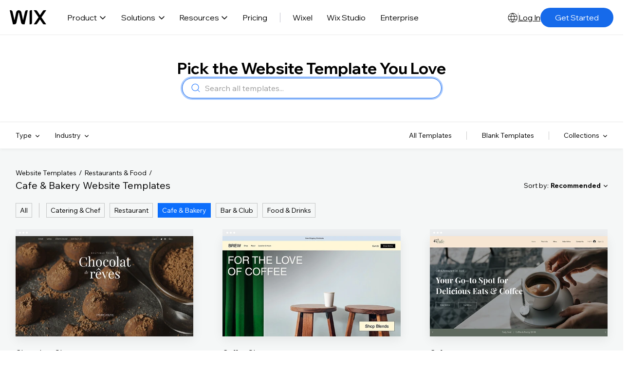

--- FILE ---
content_type: text/html; charset=utf-8
request_url: https://www.wix.com/website/templates/html/restaurants-food/cafe-bakery
body_size: 131496
content:
<!doctype html>
<html lang="en" >
  <head>
    <meta http-equiv="X-UA-Compatible" content="IE=Edge" />
    <meta http-equiv="content-type" content="text/html; charset=UTF-8" />
    <meta http-equiv="content-language" content="en" />

    <link rel="preconnect" href="//images-wixmp-530a50041672c69d335ba4cf.wixmp.com" crossorigin>
    <link rel="preload" href="//static.parastorage.com/unpkg/@wix/fedops-logger@5.519.0/dist/statics/fedops-logger.bundle.min.js" as="script" crossorigin>
    <link rel="preload" href="//static.parastorage.com/unpkg/@wix/wix-fonts@1.14.0/madefor.min.css" as="style" crossorigin>
    <link rel="preload" href="//static.parastorage.com/unpkg/@wix/wix-fonts@1.14.0/madeforDisplay.min.css" as="style" crossorigin>
    <link rel="preload" href="//static.parastorage.com/services/react-dealer-viewer/2.0.81/dealer-react-viewer.min.css" as="style" crossorigin>
    <link rel="preload" href="//static.parastorage.com/services/marketing-templates/1.4401.0/appV2.min.css" as="style" crossorigin>
    <link rel="preload" href="//static.parastorage.com/unpkg/@wix/wix-fonts@1.14.0/media/WixMadeforTextVF_W_Wght.8022447a.woff2" as="font" type="font/woff2" crossorigin>
    <link rel="preload" href="//static.parastorage.com/unpkg/react@16.14.0/umd/react.production.min.js" as="script" crossorigin>
    <link rel="preload" href="//static.parastorage.com/unpkg/react-dom@16.14.0/umd/react-dom.production.min.js" as="script" crossorigin>
    <link rel="preload" href="//static.parastorage.com/services/react-dealer-viewer/2.0.81/dealer-react-viewer.bundle.min.js" as="script" crossorigin>
    <link rel="preload" href="//static.parastorage.com/services/marketing-templates/1.4401.0/appV2.bundle.min.js" as="script" crossorigin>

    <script id="embedded-polyfills">
      /* Polyfill service v4.4.0
 * Disable minification (remove `.min` from URL path) for more info */

(function(self, undefined) {var _DOMTokenList=function(){var t=!0,n=function(n,e,r,o){Object.defineProperty?Object.defineProperty(n,e,{configurable:!1===t||!!o,get:r}):n.__defineGetter__(e,r)};try{n({},"support")}catch(n){t=!1}return function(t,e){var r=this,o=[],i={},a=0,c=0,f=function(t){n(r,t,function(){return u(),o[t]},!1)},l=function(){if(a>=c)for(;c<a;++c)f(c)},u=function(){var n,r,c=arguments,f=/\s+/;if(c.length)for(r=0;r<c.length;++r)if(f.test(c[r]))throw n=new SyntaxError('String "'+c[r]+'" contains an invalid character'),n.code=5,n.name="InvalidCharacterError",n;for(o="object"==typeof t[e]?(""+t[e].baseVal).replace(/^\s+|\s+$/g,"").split(f):(""+t[e]).replace(/^\s+|\s+$/g,"").split(f),""===o[0]&&(o=[]),i={},r=0;r<o.length;++r)i[o[r]]=!0;a=o.length,l()};return u(),n(r,"length",function(){return u(),a}),r.toLocaleString=r.toString=function(){return u(),o.join(" ")},r.item=function(t){return u(),o[t]},r.contains=function(t){return u(),!!i[t]},r.add=function(){u.apply(r,n=arguments);for(var n,c,f=0,p=n.length;f<p;++f)c=n[f],i[c]||(o.push(c),i[c]=!0);a!==o.length&&(a=o.length>>>0,"object"==typeof t[e]?t[e].baseVal=o.join(" "):t[e]=o.join(" "),l())},r.remove=function(){u.apply(r,n=arguments);for(var n,c={},f=0,p=[];f<n.length;++f)c[n[f]]=!0,delete i[n[f]];for(f=0;f<o.length;++f)c[o[f]]||p.push(o[f]);o=p,a=p.length>>>0,"object"==typeof t[e]?t[e].baseVal=o.join(" "):t[e]=o.join(" "),l()},r.toggle=function(t,n){return u.apply(r,[t]),void 0!==n?n?(r.add(t),!0):(r.remove(t),!1):i[t]?(r.remove(t),!1):(r.add(t),!0)},r.forEach=Array.prototype.forEach,r}}();function ArrayCreate(r){if(1/r==-1/0&&(r=0),r>Math.pow(2,32)-1)throw new RangeError("Invalid array length");var a=[];return a.length=r,a}function Call(t,l){var n=arguments.length>2?arguments[2]:[];if(!1===IsCallable(t))throw new TypeError(Object.prototype.toString.call(t)+"is not a function.");return t.apply(l,n)}function CreateDataProperty(e,r,t){var a={value:t,writable:!0,enumerable:!0,configurable:!0};try{return Object.defineProperty(e,r,a),!0}catch(e){return!1}}function CreateDataPropertyOrThrow(t,r,o){var e=CreateDataProperty(t,r,o);if(!e)throw new TypeError("Cannot assign value `"+Object.prototype.toString.call(o)+"` to property `"+Object.prototype.toString.call(r)+"` on object `"+Object.prototype.toString.call(t)+"`");return e}function CreateMethodProperty(e,r,t){var a={value:t,writable:!0,enumerable:!1,configurable:!0};Object.defineProperty(e,r,a)}function Get(n,t){return n[t]}function HasProperty(n,r){return r in n}function IsArray(r){return"[object Array]"===Object.prototype.toString.call(r)}function IsCallable(n){return"function"==typeof n}function RequireObjectCoercible(e){if(null===e||void 0===e)throw TypeError(Object.prototype.toString.call(e)+" is not coercible to Object.");return e}function SameValueNonNumber(e,n){return e===n}function ToBoolean(o){return Boolean(o)}function ToNumber(r){return Number(r)}function ToObject(r){if(null===r||void 0===r)throw TypeError();return Object(r)}function GetV(t,e){return ToObject(t)[e]}function GetMethod(e,l){var t=GetV(e,l);if(null!==t&&void 0!==t){if(!1===IsCallable(t))throw new TypeError("Method not callable: "+l);return t}}function ToUint32(a){var r=Number(a);return isNaN(r)||1/r==1/0||1/r==-1/0||r===1/0||r===-1/0?0:(r<0?-1:1)*Math.floor(Math.abs(r))>>>0}function Type(e){switch(typeof e){case"undefined":return"undefined";case"boolean":return"boolean";case"number":return"number";case"string":return"string";case"symbol":return"symbol";default:return null===e?"null":"Symbol"in self&&(e instanceof self.Symbol||e.constructor===self.Symbol)?"symbol":"object"}}function CreateIterResultObject(e,r){if("boolean"!==Type(r))throw new Error;var t={};return CreateDataProperty(t,"value",e),CreateDataProperty(t,"done",r),t}function GetPrototypeFromConstructor(t,o){var r=Get(t,"prototype");return"object"!==Type(r)&&(r=o),r}function OrdinaryCreateFromConstructor(r,e){var t=arguments[2]||{},o=GetPrototypeFromConstructor(r,e),a=Object.create(o);for(var n in t)Object.prototype.hasOwnProperty.call(t,n)&&Object.defineProperty(a,n,{configurable:!0,enumerable:!1,writable:!0,value:t[n]});return a}function IsConstructor(t){return"object"===Type(t)&&("function"==typeof t&&!!t.prototype)}function Construct(r){var t=arguments.length>2?arguments[2]:r,o=arguments.length>1?arguments[1]:[];if(!IsConstructor(r))throw new TypeError("F must be a constructor.");if(!IsConstructor(t))throw new TypeError("newTarget must be a constructor.");if(t===r)return new(Function.prototype.bind.apply(r,[null].concat(o)));var n=OrdinaryCreateFromConstructor(t,Object.prototype);return Call(r,n,o)}function ArraySpeciesCreate(r,e){if(0===e&&1/e==-1/0&&(e=0),!1===IsArray(r))return ArrayCreate(e);var t=Get(r,"constructor");if("object"===Type(t)&&null===(t="Symbol"in self&&"species"in self.Symbol?Get(t,self.Symbol.species):void 0)&&(t=void 0),void 0===t)return ArrayCreate(e);if(!IsConstructor(t))throw new TypeError("C must be a constructor");return Construct(t,[e])}function IsRegExp(e){if("object"!==Type(e))return!1;var t="Symbol"in self&&"match"in self.Symbol?Get(e,self.Symbol.match):void 0;if(void 0!==t)return ToBoolean(t);try{var l=e.lastIndex;return e.lastIndex=0,RegExp.prototype.exec.call(e),!0}catch(e){}finally{e.lastIndex=l}return!1}function IteratorClose(r,t){if("object"!==Type(r["[[Iterator]]"]))throw new Error(Object.prototype.toString.call(r["[[Iterator]]"])+"is not an Object.");var e=r["[[Iterator]]"],o=GetMethod(e,"return");if(void 0===o)return t;try{var n=Call(o,e)}catch(r){var a=r}if(t)return t;if(a)throw a;if("object"!==Type(n))throw new TypeError("Iterator's return method returned a non-object.");return t}function IteratorComplete(t){if("object"!==Type(t))throw new Error(Object.prototype.toString.call(t)+"is not an Object.");return ToBoolean(Get(t,"done"))}function IteratorNext(t){if(arguments.length<2)var e=Call(t["[[NextMethod]]"],t["[[Iterator]]"]);else e=Call(t["[[NextMethod]]"],t["[[Iterator]]"],[arguments[1]]);if("object"!==Type(e))throw new TypeError("bad iterator");return e}function IteratorStep(t){var r=IteratorNext(t);return!0!==IteratorComplete(r)&&r}function IteratorValue(t){if("object"!==Type(t))throw new Error(Object.prototype.toString.call(t)+"is not an Object.");return Get(t,"value")}function OrdinaryToPrimitive(r,t){if("string"===t)var e=["toString","valueOf"];else e=["valueOf","toString"];for(var i=0;i<e.length;++i){var n=e[i],a=Get(r,n);if(IsCallable(a)){var o=Call(a,r);if("object"!==Type(o))return o}}throw new TypeError("Cannot convert to primitive.")}function SameValue(e,a){return Type(e)===Type(a)&&("number"===Type(e)?!(!isNaN(e)||!isNaN(a))||(0!==e||0!==a||1/e==1/a)&&e===a:SameValueNonNumber(e,a))}function SameValueZero(e,a){return Type(e)===Type(a)&&("number"===Type(e)?!(!isNaN(e)||!isNaN(a))||(1/e==1/0&&1/a==-1/0||(1/e==-1/0&&1/a==1/0||e===a)):SameValueNonNumber(e,a))}function ToInteger(r){if("symbol"===Type(r))throw new TypeError("Cannot convert a Symbol value to a number");var o=Number(r);return isNaN(o)?0:1/o==1/0||1/o==-1/0||o===1/0||o===-1/0?o:(o<0?-1:1)*Math.floor(Math.abs(o))}function ToLength(n){var t=ToInteger(n);return t<=0?0:Math.min(t,Math.pow(2,53)-1)}function ToPrimitive(e){var t=arguments.length>1?arguments[1]:void 0;if("object"===Type(e)){if(arguments.length<2)var i="default";else t===String?i="string":t===Number&&(i="number");var r="function"==typeof self.Symbol&&"symbol"==typeof self.Symbol.toPrimitive?GetMethod(e,self.Symbol.toPrimitive):void 0;if(void 0!==r){var o=Call(r,e,[i]);if("object"!==Type(o))return o;throw new TypeError("Cannot convert exotic object to primitive.")}return"default"===i&&(i="number"),OrdinaryToPrimitive(e,i)}return e}function ToString(t){switch(Type(t)){case"symbol":throw new TypeError("Cannot convert a Symbol value to a string");case"object":return ToString(ToPrimitive(t,String));default:return String(t)}}function FlattenIntoArray(r,t,e,a,n){for(var o=arguments[5],i=arguments[6],l=a,g=0;g<e;){var h=ToString(g);if(!0===HasProperty(t,h)){var y=Get(t,h);5 in arguments&&(y=Call(o,i,[y,g,t]));var f=!1;if(n>0&&(f=IsArray(y)),!0===f){l=FlattenIntoArray(r,y,ToLength(Get(y,"length")),l,n-1)}else{if(l>=Math.pow(2,53)-1)throw new TypeError("targetIndex is greater than or equal to 2^53-1");CreateDataPropertyOrThrow(r,ToString(l),y),l+=1}}g+=1}return l}function ToPropertyKey(r){var i=ToPrimitive(r,String);return"symbol"===Type(i)?i:ToString(i)}function TrimString(e,u){var r=RequireObjectCoercible(e),t=ToString(r),n=/[\x09\x0A\x0B\x0C\x0D\x20\xA0\u1680\u2000\u2001\u2002\u2003\u2004\u2005\u2006\u2007\u2008\u2009\u200A\u202F\u205F\u3000\u2028\u2029\uFEFF]+/.source;if("start"===u)var p=String.prototype.replace.call(t,new RegExp("^"+n,"g"),"");else p="end"===u?String.prototype.replace.call(t,new RegExp(n+"$","g"),""):String.prototype.replace.call(t,new RegExp("^"+n+"|"+n+"$","g"),"");return p}function UTF16Decode(e,n){return 1024*(e-55296)+(n-56320)+65536}function UTF16Encoding(n){return n<=65535?n:[Math.floor((n-65536)/1024)+55296,(n-65536)%1024+56320]}var _mutation=function(){function e(e){return"function"==typeof Node?e instanceof Node:e&&"object"==typeof e&&e.nodeName&&e.nodeType>=1&&e.nodeType<=12}return function n(t){if(1===t.length)return e(t[0])?t[0]:document.createTextNode(t[0]+"");for(var o=document.createDocumentFragment(),r=0;r<t.length;r++)o.appendChild(e(t[r])?t[r]:document.createTextNode(t[r]+""));return o}}();if (!((function(){var e=document.createElement("p"),t=!1
return e.innerHTML="<section></section>",document.documentElement.appendChild(e),e.firstChild&&("getComputedStyle"in window?t="block"===getComputedStyle(e.firstChild).display:e.firstChild.currentStyle&&(t="block"===e.firstChild.currentStyle.display)),document.documentElement.removeChild(e),t})()
)) {!function(e,t){function n(e,t){var n=e.createElement("p"),r=e.getElementsByTagName("head")[0]||e.documentElement;return n.innerHTML="x<style>"+t+"</style>",r.insertBefore(n.lastChild,r.firstChild)}function r(){var e=E.elements;return"string"==typeof e?e.split(" "):e}function a(e,t){var n=E.elements;"string"!=typeof n&&(n=n.join(" ")),"string"!=typeof e&&(e=e.join(" ")),E.elements=n+" "+e,m(t)}function o(e){var t=v[e[g]];return t||(t={},p++,e[g]=p,v[p]=t),t}function c(e,n,r){if(n||(n=t),u)return n.createElement(e);r||(r=o(n));var a;return a=r.cache[e]?r.cache[e].cloneNode():f.test(e)?(r.cache[e]=r.createElem(e)).cloneNode():r.createElem(e),!a.canHaveChildren||h.test(e)||a.tagUrn?a:r.frag.appendChild(a)}function i(e,n){if(e||(e=t),u)return e.createDocumentFragment();n=n||o(e);for(var a=n.frag.cloneNode(),c=0,i=r(),l=i.length;l>c;c++)a.createElement(i[c]);return a}function l(e,t){t.cache||(t.cache={},t.createElem=e.createElement,t.createFrag=e.createDocumentFragment,t.frag=t.createFrag()),e.createElement=function(n){return E.shivMethods?c(n,e,t):t.createElem(n)},e.createDocumentFragment=Function("h,f","return function(){var n=f.cloneNode(),c=n.createElement;h.shivMethods&&("+r().join().replace(/[\w\-:]+/g,function(e){return t.createElem(e),t.frag.createElement(e),'c("'+e+'")'})+");return n}")(E,t.frag)}function m(e){e||(e=t);var r=o(e);return!E.shivCSS||s||r.hasCSS||(r.hasCSS=!!n(e,"article,aside,dialog,figcaption,figure,footer,header,hgroup,main,nav,section{display:block}mark{background:#FF0;color:#000}template{display:none}")),u||l(e,r),e}var s,u,d=e.html5||{},h=/^<|^(?:button|map|select|textarea|object|iframe|option|optgroup)$/i,f=/^(?:a|b|code|div|fieldset|h1|h2|h3|h4|h5|h6|i|label|li|ol|p|q|span|strong|style|table|tbody|td|th|tr|ul)$/i,g="_html5shiv",p=0,v={};!function(){try{var e=t.createElement("a");e.innerHTML="<xyz></xyz>",s="hidden"in e,u=1==e.childNodes.length||function(){t.createElement("a");var e=t.createDocumentFragment();return void 0===e.cloneNode||void 0===e.createDocumentFragment||void 0===e.createElement}()}catch(e){s=!0,u=!0}}();var E={elements:d.elements||"abbr article aside audio bdi canvas data datalist details dialog figcaption figure footer header hgroup main mark meter nav output picture progress section summary template time video",version:"3.7.3-pre",shivCSS:!1!==d.shivCSS,supportsUnknownElements:u,shivMethods:!1!==d.shivMethods,type:"default",shivDocument:m,createElement:c,createDocumentFragment:i,addElements:a};e.html5=E,m(t),"object"==typeof module&&module.exports&&(module.exports=E)}("undefined"!=typeof window?window:this,document);}if (!("of"in Array
)) {CreateMethodProperty(Array,"of",function r(){var t=arguments.length,e=arguments,a=this;if(IsConstructor(a))var o=Construct(a,[t]);else o=ArrayCreate(t);for(var n=0;n<t;){var h=e[n],s=ToString(n);CreateDataPropertyOrThrow(o,s,h),n+=1}return o.length=t,o});}if (!("copyWithin"in Array.prototype&&function(){try{var t=function t(){}
t.prototype[0]="foo"
var o=new t
o[1]=1,o[2]=2,o.length=3
var r=Array.prototype.copyWithin.call(o,1,0)
return!(!r[0]||Object.prototype.hasOwnProperty.call(r,"0")||!Object.prototype.hasOwnProperty.call(r,"1")||"foo"!==r[0]||"foo"!==r[1]||1!==r[2]||3!==r.length)}catch(t){return!1}}()
)) {CreateMethodProperty(Array.prototype,"copyWithin",function t(r,a){"use strict";var e=arguments[2];if(null===this||void 0===this)throw new TypeError("Cannot call method on "+this);var n=Object(this),o=ToInteger(n.length);o<=0&&(o=0),o=o===1/0?Math.pow(2,53)-1:Math.min(o,Math.pow(2,53)-1),o=Math.max(o,0);var h,i=ToInteger(r);h=i<0?Math.max(o+i,0):Math.min(i,o);var M,v=ToInteger(a);M=v<0?Math.max(o+v,0):Math.min(v,o);var m;m=void 0===e?o:ToInteger(e);var p;p=m<0?Math.max(o+m,0):Math.min(m,o);var s,g=Math.min(p-M,o-h);for(M<h&&h<M+g?(s=-1,M=M+g-1,h=h+g-1):s=1;g>0;){var l=String(M),y=String(h);if(HasProperty(n,l)){var c=n[l];n[y]=c}else delete n[y];M+=s,h+=s,g-=1}return n});}if (!("fill"in Array.prototype
)) {CreateMethodProperty(Array.prototype,"fill",function t(e){for(var r=arguments[1],o=arguments[2],n=ToObject(this),a=ToLength(Get(n,"length")),h=ToInteger(r),i=h<0?Math.max(a+h,0):Math.min(h,a),g=void 0===o?a:ToInteger(o),M=g<0?Math.max(a+g,0):Math.min(g,a);i<M;){n[ToString(i)]=e,i+=1}return n});}if (!("find"in Array.prototype
)) {CreateMethodProperty(Array.prototype,"find",function t(o){var r=ToObject(this),e=ToLength(Get(r,"length"));if(!1===IsCallable(o))throw new TypeError(o+" is not a function");for(var n=arguments.length>1?arguments[1]:void 0,a=0;a<e;){var i=ToString(a),l=Get(r,i);if(ToBoolean(Call(o,n,[l,a,r])))return l;a+=1}});}if (!("findIndex"in Array.prototype
)) {CreateMethodProperty(Array.prototype,"findIndex",function r(t){var e=ToObject(this),o=ToLength(Get(e,"length"));if(!1===IsCallable(t))throw new TypeError(t+" is not a function");for(var n=arguments.length>1?arguments[1]:void 0,a=0;a<o;){var i=ToString(a),l=Get(e,i);if(ToBoolean(Call(t,n,[l,a,e])))return a;a+=1}return-1});}if (!("flat"in Array.prototype
)) {CreateMethodProperty(Array.prototype,"flat",function t(){"use strict";var e=arguments[0],r=ToObject(this),o=ToLength(Get(r,"length")),a=1;void 0!==e&&(a=ToInteger(e));var n=ArraySpeciesCreate(r,0);return FlattenIntoArray(n,r,o,0,a),n});}if (!("flatMap"in Array.prototype
)) {CreateMethodProperty(Array.prototype,"flatMap",function r(t){"use strict";var e=ToObject(this),a=ToLength(Get(e,"length"));if(!1===IsCallable(t))throw new TypeError("mapperFunction is not callable.");var o;o=1 in arguments?arguments[1]:void 0;var n=ArraySpeciesCreate(e,0);return FlattenIntoArray(n,e,a,0,1,t,o),n});}if (!("includes"in Array.prototype
)) {CreateMethodProperty(Array.prototype,"includes",function e(r){"use strict";var t=ToObject(this),o=ToLength(Get(t,"length"));if(0===o)return!1;var n=ToInteger(arguments[1]);if(n>=0)var a=n;else(a=o+n)<0&&(a=0);for(;a<o;){var i=Get(t,ToString(a));if(SameValueZero(r,i))return!0;a+=1}return!1});}if (!("sort"in Array.prototype&&function(){var r={length:3,0:2,1:1,2:3}
return Array.prototype.sort.call(r,function(r,t){return r-t})===r}()
)) {"use strict";var origSort=Array.prototype.sort;CreateMethodProperty(Array.prototype,"sort",function r(t){if(void 0!==t&&!1===IsCallable(t))throw new TypeError("The comparison function must be either a function or undefined");if(void 0===t)origSort.call(this);else{var e=Array.prototype.map.call(this,function(r,t){return{item:r,index:t}});origSort.call(e,function(r,e){var o=t.call(void 0,r.item,e.item);return 0===o?r.index-e.index:o});for(var o in e)Object.prototype.hasOwnProperty.call(e,o)&&e[o].item!==this[o]&&(this[o]=e[o].item)}return this});}if (!("ArrayBuffer"in self&&"DataView"in self&&"Int8Array"in self
)) {!function(t){"use strict";function r(t){switch(typeof t){case"undefined":return"undefined";case"boolean":return"boolean";case"number":return"number";case"string":return"string";default:return null===t?"null":"object"}}function e(t){return Object.prototype.toString.call(t).replace(/^\[object *|\]$/g,"")}function n(t){return"function"==typeof t}function o(t){if(null===t||t===P)throw TypeError();return Object(t)}function i(t){return t>>0}function f(t){return t>>>0}function u(r){if(!("TYPED_ARRAY_POLYFILL_NO_ARRAY_ACCESSORS"in t)){if(r.length>S)throw RangeError("Array too large for polyfill");var e;for(e=0;e<r.length;e+=1)!function n(t){Object.defineProperty(r,t,{get:function(){return r._getter(t)},set:function(e){r._setter(t,e)},enumerable:!0,configurable:!1})}(e)}}function a(t,r){var e=32-r;return t<<e>>e}function h(t,r){var e=32-r;return t<<e>>>e}function s(t){return[255&t]}function l(t){return a(t[0],8)}function y(t){return[255&t]}function p(t){return h(t[0],8)}function c(t){return t=k(Number(t)),[t<0?0:t>255?255:255&t]}function g(t){return[255&t,t>>8&255]}function E(t){return a(t[1]<<8|t[0],16)}function v(t){return[255&t,t>>8&255]}function b(t){return h(t[1]<<8|t[0],16)}function _(t){return[255&t,t>>8&255,t>>16&255,t>>24&255]}function T(t){return a(t[3]<<24|t[2]<<16|t[1]<<8|t[0],32)}function w(t){return[255&t,t>>8&255,t>>16&255,t>>24&255]}function O(t){return h(t[3]<<24|t[2]<<16|t[1]<<8|t[0],32)}function A(t,r,e){function n(t){var r=Y(t),e=t-r;return e<.5?r:e>.5?r+1:r%2?r+1:r}var o,i,f,u=(1<<r-1)-1;if(t!==t)i=(1<<r)-1,f=F(2,e-1),o=0;else if(t===1/0||t===-1/0)i=(1<<r)-1,f=0,o=t<0?1:0;else if(0===t)i=0,f=0,o=1/t==-1/0?1:0;else if(o=t<0,(t=m(t))>=F(2,1-u)){i=x(Y(U(t)/M),1023);var a=t/F(2,i);a<1&&(i-=1,a*=2),a>=2&&(i+=1,a/=2);var h=F(2,e);f=n(a*h)-h,i+=u,f/h>=1&&(i+=1,f=0),i>2*u&&(i=(1<<r)-1,f=0)}else i=0,f=n(t/F(2,1-u-e));var s,l=[];for(s=e;s;s-=1)l.push(f%2?1:0),f=Y(f/2);for(s=r;s;s-=1)l.push(i%2?1:0),i=Y(i/2);l.push(o?1:0),l.reverse();for(var y=l.join(""),p=[];y.length;)p.unshift(parseInt(y.substring(0,8),2)),y=y.substring(8);return p}function j(t,r,e){var n,o,i,f,u,a,h,s,l=[];for(n=0;n<t.length;++n)for(i=t[n],o=8;o;o-=1)l.push(i%2?1:0),i>>=1;return l.reverse(),f=l.join(""),u=(1<<r-1)-1,a=parseInt(f.substring(0,1),2)?-1:1,h=parseInt(f.substring(1,1+r),2),s=parseInt(f.substring(1+r),2),h===(1<<r)-1?0!==s?NaN:a*(1/0):h>0?a*F(2,h-u)*(1+s/F(2,e)):0!==s?a*F(2,-(u-1))*(s/F(2,e)):a<0?-0:0}function L(t){return j(t,11,52)}function R(t){return A(t,11,52)}function d(t){return j(t,8,23)}function B(t){return A(t,8,23)}function N(t,r,e){return e.writable=!0,e.configurable=!0,Object.defineProperty(t,r,e)}var P=void 0,S=1e5,M=Math.LN2,m=Math.abs,Y=Math.floor,U=Math.log,I=Math.max,x=Math.min,F=Math.pow,k=Math.round;!function(){var t=Object.defineProperty,r=!function(){try{return Object.defineProperty({},"x",{})}catch(t){return!1}}();t&&!r||(Object.defineProperty=function(r,e,n){if(t)try{return t(r,e,n)}catch(t){}if(r!==Object(r))throw TypeError("Object.defineProperty called on non-object");return Object.prototype.__defineGetter__&&"get"in n&&Object.prototype.__defineGetter__.call(r,e,n.get),Object.prototype.__defineSetter__&&"set"in n&&Object.prototype.__defineSetter__.call(r,e,n.set),"value"in n&&(r[e]=n.value),r})}(),function(){function a(t){if((t=i(t))<0)throw RangeError("ArrayBuffer size is not a small enough positive integer.");N(this,"byteLength",{value:t}),N(this,"_bytes",{value:Array(t)});for(var r=0;r<t;r+=1)this._bytes[r]=0}function h(){if(!arguments.length||"object"!=typeof arguments[0])return function(t){if((t=i(t))<0)throw RangeError("length is not a small enough positive integer.");N(this,"length",{value:t}),N(this,"byteLength",{value:t*this.BYTES_PER_ELEMENT}),N(this,"buffer",{value:new a(this.byteLength)}),N(this,"byteOffset",{value:0})}.apply(this,arguments);if(arguments.length>=1&&"object"===r(arguments[0])&&arguments[0]instanceof h)return function(t){if(this.constructor!==t.constructor)throw TypeError();var r=t.length*this.BYTES_PER_ELEMENT;N(this,"buffer",{value:new a(r)}),N(this,"byteLength",{value:r}),N(this,"byteOffset",{value:0}),N(this,"length",{value:t.length});for(var e=0;e<this.length;e+=1)this._setter(e,t._getter(e))}.apply(this,arguments);if(arguments.length>=1&&"object"===r(arguments[0])&&!(arguments[0]instanceof h)&&!(arguments[0]instanceof a||"ArrayBuffer"===e(arguments[0])))return function(t){var r=t.length*this.BYTES_PER_ELEMENT;N(this,"buffer",{value:new a(r)}),N(this,"byteLength",{value:r}),N(this,"byteOffset",{value:0}),N(this,"length",{value:t.length});for(var e=0;e<this.length;e+=1){var n=t[e];this._setter(e,Number(n))}}.apply(this,arguments);if(arguments.length>=1&&"object"===r(arguments[0])&&(arguments[0]instanceof a||"ArrayBuffer"===e(arguments[0])))return function(t,r,e){if((r=f(r))>t.byteLength)throw RangeError("byteOffset out of range");if(r%this.BYTES_PER_ELEMENT)throw RangeError("buffer length minus the byteOffset is not a multiple of the element size.");if(e===P){var n=t.byteLength-r;if(n%this.BYTES_PER_ELEMENT)throw RangeError("length of buffer minus byteOffset not a multiple of the element size");e=n/this.BYTES_PER_ELEMENT}else e=f(e),n=e*this.BYTES_PER_ELEMENT;if(r+n>t.byteLength)throw RangeError("byteOffset and length reference an area beyond the end of the buffer");N(this,"buffer",{value:t}),N(this,"byteLength",{value:n}),N(this,"byteOffset",{value:r}),N(this,"length",{value:e})}.apply(this,arguments);throw TypeError()}function A(t,r,e){var n=function(){N(this,"constructor",{value:n}),h.apply(this,arguments),u(this)};"__proto__"in n?n.__proto__=h:(n.from=h.from,n.of=h.of),n.BYTES_PER_ELEMENT=t;var o=function(){};return o.prototype=j,n.prototype=new o,Object.defineProperty(n.prototype,"BYTES_PER_ELEMENT",{value:t}),Object.defineProperty(n.prototype,"_pack",{value:r}),Object.defineProperty(n.prototype,"_unpack",{value:e}),n}t.ArrayBuffer=a,N(h,"from",{value:function(t){return new this(t)}}),N(h,"of",{value:function(){return new this(arguments)}});var j={};h.prototype=j,N(h.prototype,"_getter",{value:function(t){if(arguments.length<1)throw SyntaxError("Not enough arguments");if((t=f(t))>=this.length)return P;var r,e,n=[];for(r=0,e=this.byteOffset+t*this.BYTES_PER_ELEMENT;r<this.BYTES_PER_ELEMENT;r+=1,e+=1)n.push(this.buffer._bytes[e]);return this._unpack(n)}}),N(h.prototype,"get",{value:h.prototype._getter}),N(h.prototype,"_setter",{value:function(t,r){if(arguments.length<2)throw SyntaxError("Not enough arguments");if(!((t=f(t))>=this.length)){var e,n,o=this._pack(r);for(e=0,n=this.byteOffset+t*this.BYTES_PER_ELEMENT;e<this.BYTES_PER_ELEMENT;e+=1,n+=1)this.buffer._bytes[n]=o[e]}}}),N(h.prototype,"constructor",{value:h}),N(h.prototype,"copyWithin",{value:function(t,r){var e=arguments[2],n=o(this),u=n.length,a=f(u);a=I(a,0);var h,s=i(t);h=s<0?I(a+s,0):x(s,a);var l,y=i(r);l=y<0?I(a+y,0):x(y,a);var p;p=e===P?a:i(e);var c;c=p<0?I(a+p,0):x(p,a);var g,E=x(c-l,a-h);for(l<h&&h<l+E?(g=-1,l=l+E-1,h=h+E-1):g=1;E>0;)n._setter(h,n._getter(l)),l+=g,h+=g,E-=1;return n}}),N(h.prototype,"every",{value:function(t){if(this===P||null===this)throw TypeError();var r=Object(this),e=f(r.length);if(!n(t))throw TypeError();for(var o=arguments[1],i=0;i<e;i++)if(!t.call(o,r._getter(i),i,r))return!1;return!0}}),N(h.prototype,"fill",{value:function(t){var r=arguments[1],e=arguments[2],n=o(this),u=n.length,a=f(u);a=I(a,0);var h,s=i(r);h=s<0?I(a+s,0):x(s,a);var l;l=e===P?a:i(e);var y;for(y=l<0?I(a+l,0):x(l,a);h<y;)n._setter(h,t),h+=1;return n}}),N(h.prototype,"filter",{value:function(t){if(this===P||null===this)throw TypeError();var r=Object(this),e=f(r.length);if(!n(t))throw TypeError();for(var o=[],i=arguments[1],u=0;u<e;u++){var a=r._getter(u);t.call(i,a,u,r)&&o.push(a)}return new this.constructor(o)}}),N(h.prototype,"find",{value:function(t){var r=o(this),e=r.length,i=f(e);if(!n(t))throw TypeError();for(var u=arguments.length>1?arguments[1]:P,a=0;a<i;){var h=r._getter(a),s=t.call(u,h,a,r);if(Boolean(s))return h;++a}return P}}),N(h.prototype,"findIndex",{value:function(t){var r=o(this),e=r.length,i=f(e);if(!n(t))throw TypeError();for(var u=arguments.length>1?arguments[1]:P,a=0;a<i;){var h=r._getter(a),s=t.call(u,h,a,r);if(Boolean(s))return a;++a}return-1}}),N(h.prototype,"forEach",{value:function(t){if(this===P||null===this)throw TypeError();var r=Object(this),e=f(r.length);if(!n(t))throw TypeError();for(var o=arguments[1],i=0;i<e;i++)t.call(o,r._getter(i),i,r)}}),N(h.prototype,"indexOf",{value:function(t){if(this===P||null===this)throw TypeError();var r=Object(this),e=f(r.length);if(0===e)return-1;var n=0;if(arguments.length>0&&(n=Number(arguments[1]),n!==n?n=0:0!==n&&n!==1/0&&n!==-1/0&&(n=(n>0||-1)*Y(m(n)))),n>=e)return-1;for(var o=n>=0?n:I(e-m(n),0);o<e;o++)if(r._getter(o)===t)return o;return-1}}),N(h.prototype,"join",{value:function(t){if(this===P||null===this)throw TypeError();for(var r=Object(this),e=f(r.length),n=Array(e),o=0;o<e;++o)n[o]=r._getter(o);return n.join(t===P?",":t)}}),N(h.prototype,"lastIndexOf",{value:function(t){if(this===P||null===this)throw TypeError();var r=Object(this),e=f(r.length);if(0===e)return-1;var n=e;arguments.length>1&&(n=Number(arguments[1]),n!==n?n=0:0!==n&&n!==1/0&&n!==-1/0&&(n=(n>0||-1)*Y(m(n))));for(var o=n>=0?x(n,e-1):e-m(n);o>=0;o--)if(r._getter(o)===t)return o;return-1}}),N(h.prototype,"map",{value:function(t){if(this===P||null===this)throw TypeError();var r=Object(this),e=f(r.length);if(!n(t))throw TypeError();var o=[];o.length=e;for(var i=arguments[1],u=0;u<e;u++)o[u]=t.call(i,r._getter(u),u,r);return new this.constructor(o)}}),N(h.prototype,"reduce",{value:function(t){if(this===P||null===this)throw TypeError();var r=Object(this),e=f(r.length);if(!n(t))throw TypeError();if(0===e&&1===arguments.length)throw TypeError();var o,i=0;for(o=arguments.length>=2?arguments[1]:r._getter(i++);i<e;)o=t.call(P,o,r._getter(i),i,r),i++;return o}}),N(h.prototype,"reduceRight",{value:function(t){if(this===P||null===this)throw TypeError();var r=Object(this),e=f(r.length);if(!n(t))throw TypeError();if(0===e&&1===arguments.length)throw TypeError();var o,i=e-1;for(o=arguments.length>=2?arguments[1]:r._getter(i--);i>=0;)o=t.call(P,o,r._getter(i),i,r),i--;return o}}),N(h.prototype,"reverse",{value:function(){if(this===P||null===this)throw TypeError();for(var t=Object(this),r=f(t.length),e=Y(r/2),n=0,o=r-1;n<e;++n,--o){var i=t._getter(n);t._setter(n,t._getter(o)),t._setter(o,i)}return t}}),N(h.prototype,"set",{value:function(t,r){if(arguments.length<1)throw SyntaxError("Not enough arguments");var e,n,o,i,u,a,h,s,l,y;if("object"==typeof arguments[0]&&arguments[0].constructor===this.constructor){if(e=arguments[0],(o=f(arguments[1]))+e.length>this.length)throw RangeError("Offset plus length of array is out of range");if(s=this.byteOffset+o*this.BYTES_PER_ELEMENT,l=e.length*this.BYTES_PER_ELEMENT,e.buffer===this.buffer){for(y=[],u=0,a=e.byteOffset;u<l;u+=1,a+=1)y[u]=e.buffer._bytes[a];for(u=0,h=s;u<l;u+=1,h+=1)this.buffer._bytes[h]=y[u]}else for(u=0,a=e.byteOffset,h=s;u<l;u+=1,a+=1,h+=1)this.buffer._bytes[h]=e.buffer._bytes[a]}else{if("object"!=typeof arguments[0]||void 0===arguments[0].length)throw TypeError("Unexpected argument type(s)");if(n=arguments[0],i=f(n.length),(o=f(arguments[1]))+i>this.length)throw RangeError("Offset plus length of array is out of range");for(u=0;u<i;u+=1)a=n[u],this._setter(o+u,Number(a))}}}),N(h.prototype,"slice",{value:function(t,r){for(var e=o(this),n=e.length,u=f(n),a=i(t),h=a<0?I(u+a,0):x(a,u),s=r===P?u:i(r),l=s<0?I(u+s,0):x(s,u),y=l-h,p=e.constructor,c=new p(y),g=0;h<l;){var E=e._getter(h);c._setter(g,E),++h,++g}return c}}),N(h.prototype,"some",{value:function(t){if(this===P||null===this)throw TypeError();var r=Object(this),e=f(r.length);if(!n(t))throw TypeError();for(var o=arguments[1],i=0;i<e;i++)if(t.call(o,r._getter(i),i,r))return!0;return!1}}),N(h.prototype,"sort",{value:function(t){function r(r,e){return r!==r&&e!==e?0:r!==r?1:e!==e?-1:t!==P?t(r,e):r<e?-1:r>e?1:0}if(this===P||null===this)throw TypeError();for(var e=Object(this),n=f(e.length),o=Array(n),i=0;i<n;++i)o[i]=e._getter(i);for(o.sort(r),i=0;i<n;++i)e._setter(i,o[i]);return e}}),N(h.prototype,"subarray",{value:function(t,r){function e(t,r,e){return t<r?r:t>e?e:t}t=i(t),r=i(r),arguments.length<1&&(t=0),arguments.length<2&&(r=this.length),t<0&&(t=this.length+t),r<0&&(r=this.length+r),t=e(t,0,this.length),r=e(r,0,this.length);var n=r-t;return n<0&&(n=0),new this.constructor(this.buffer,this.byteOffset+t*this.BYTES_PER_ELEMENT,n)}});var S=A(1,s,l),M=A(1,y,p),U=A(1,c,p),F=A(2,g,E),k=A(2,v,b),z=A(4,_,T),C=A(4,w,O),D=A(4,B,d),G=A(8,R,L);t.Int8Array=S,t.Uint8Array=M,t.Uint8ClampedArray=U,t.Int16Array=F,t.Uint16Array=k,t.Int32Array=z,t.Uint32Array=C,t.Float32Array=D,t.Float64Array=G}(),function(){function r(t,r){return n(t.get)?t.get(r):t[r]}function o(t,r,n){if(!(t instanceof ArrayBuffer||"ArrayBuffer"===e(t)))throw TypeError();if((r=f(r))>t.byteLength)throw RangeError("byteOffset out of range");if(n=n===P?t.byteLength-r:f(n),r+n>t.byteLength)throw RangeError("byteOffset and length reference an area beyond the end of the buffer");N(this,"buffer",{value:t}),N(this,"byteLength",{value:n}),N(this,"byteOffset",{value:r})}function i(t){return function e(n,o){if((n=f(n))+t.BYTES_PER_ELEMENT>this.byteLength)throw RangeError("Array index out of range");n+=this.byteOffset;for(var i=new Uint8Array(this.buffer,n,t.BYTES_PER_ELEMENT),u=[],h=0;h<t.BYTES_PER_ELEMENT;h+=1)u.push(r(i,h));return Boolean(o)===Boolean(a)&&u.reverse(),r(new t(new Uint8Array(u).buffer),0)}}function u(t){return function e(n,o,i){if((n=f(n))+t.BYTES_PER_ELEMENT>this.byteLength)throw RangeError("Array index out of range");var u,h,s=new t([o]),l=new Uint8Array(s.buffer),y=[];for(u=0;u<t.BYTES_PER_ELEMENT;u+=1)y.push(r(l,u));Boolean(i)===Boolean(a)&&y.reverse(),h=new Uint8Array(this.buffer,n,t.BYTES_PER_ELEMENT),h.set(y)}}var a=function(){var t=new Uint16Array([4660]);return 18===r(new Uint8Array(t.buffer),0)}();N(o.prototype,"getUint8",{value:i(Uint8Array)}),N(o.prototype,"getInt8",{value:i(Int8Array)}),N(o.prototype,"getUint16",{value:i(Uint16Array)}),N(o.prototype,"getInt16",{value:i(Int16Array)}),N(o.prototype,"getUint32",{value:i(Uint32Array)}),N(o.prototype,"getInt32",{value:i(Int32Array)}),N(o.prototype,"getFloat32",{value:i(Float32Array)}),N(o.prototype,"getFloat64",{value:i(Float64Array)}),N(o.prototype,"setUint8",{value:u(Uint8Array)}),N(o.prototype,"setInt8",{value:u(Int8Array)}),N(o.prototype,"setUint16",{value:u(Uint16Array)}),N(o.prototype,"setInt16",{value:u(Int16Array)}),N(o.prototype,"setUint32",{value:u(Uint32Array)}),N(o.prototype,"setInt32",{value:u(Int32Array)}),N(o.prototype,"setFloat32",{value:u(Float32Array)}),N(o.prototype,"setFloat64",{value:u(Float64Array)}),t.DataView=o}()}(self);}if (!("atob"in self
)) {!function(e){"use strict";if("object"==typeof exports&&null!=exports&&"number"!=typeof exports.nodeType)module.exports=e();else if("function"==typeof define&&null!=define.amd)define([],e);else{var t=e(),o="undefined"!=typeof self?self:$.global;"function"!=typeof o.btoa&&(o.btoa=t.btoa),"function"!=typeof o.atob&&(o.atob=t.atob)}}(function(){"use strict";function e(e){this.message=e}function t(t){for(var o,n,a=String(t),i=0,f=r,c="";a.charAt(0|i)||(f="=",i%1);c+=f.charAt(63&o>>8-i%1*8)){if((n=a.charCodeAt(i+=.75))>255)throw new e("'btoa' failed: The string to be encoded contains characters outside of the Latin1 range.");o=o<<8|n}return c}function o(t){var o=String(t).replace(/[=]+$/,"");if(o.length%4==1)throw new e("'atob' failed: The string to be decoded is not correctly encoded.");for(var n,a,i=0,f=0,c="";a=o.charAt(f++);~a&&(n=i%4?64*n+a:a,i++%4)?c+=String.fromCharCode(255&n>>(-2*i&6)):0)a=r.indexOf(a);return c}var r="ABCDEFGHIJKLMNOPQRSTUVWXYZabcdefghijklmnopqrstuvwxyz0123456789+/=";return e.prototype=new Error,e.prototype.name="InvalidCharacterError",{btoa:t,atob:o}});}if (!("DocumentFragment"in self&&function(){try{return new DocumentFragment,!0}catch(n){return!1}}()
)) {!function(t){t.DocumentFragment=function t(){return document.createDocumentFragment()};var e=document.createDocumentFragment();t.DocumentFragment.prototype=Object.create(e.constructor.prototype)}(self);}if (!("DocumentFragment"in self&&"append"in DocumentFragment.prototype
)) {!function(t){document.createDocumentFragment().constructor.prototype.append=function t(){this.appendChild(_mutation(arguments))},t.DocumentFragment.prototype.append=function t(){this.appendChild(_mutation(arguments))}}(self);}if (!("DocumentFragment"in self&&"prepend"in DocumentFragment.prototype
)) {!function(t){document.createDocumentFragment().constructor.prototype.prepend=function t(){this.insertBefore(_mutation(arguments),this.firstChild)},t.DocumentFragment.prototype.prepend=function t(){this.insertBefore(_mutation(arguments),this.firstChild)}}(self);}if (!("DOMTokenList"in self&&function(e){return!("classList"in e)||!e.classList.toggle("x",!1)&&!e.className}(document.createElement("x"))
)) {!function(t){"DOMTokenList"in t&&t.DOMTokenList&&(!document.createElementNS||!document.createElementNS("http://www.w3.org/2000/svg","svg")||document.createElementNS("http://www.w3.org/2000/svg","svg").classList instanceof DOMTokenList)||(t.DOMTokenList=_DOMTokenList),function(){var t=document.createElement("span");"classList"in t&&(t.classList.toggle("x",!1),t.classList.contains("x")&&(t.classList.constructor.prototype.toggle=function t(s){var e=arguments[1];if(void 0===e){var n=!this.contains(s);return this[n?"add":"remove"](s),n}return e=!!e,this[e?"add":"remove"](s),e}))}(),function(){var t=document.createElement("span");if("classList"in t&&(t.classList.add("a","b"),!t.classList.contains("b"))){var s=t.classList.constructor.prototype.add;t.classList.constructor.prototype.add=function(){for(var t=arguments,e=arguments.length,n=0;n<e;n++)s.call(this,t[n])}}}(),function(){var t=document.createElement("span");if("classList"in t&&(t.classList.add("a"),t.classList.add("b"),t.classList.remove("a","b"),t.classList.contains("b"))){var s=t.classList.constructor.prototype.remove;t.classList.constructor.prototype.remove=function(){for(var t=arguments,e=arguments.length,n=0;n<e;n++)s.call(this,t[n])}}}()}(self);}if (!("Element"in self&&"after"in Element.prototype
)) {Document.prototype.after=Element.prototype.after=function t(){if(this.parentNode){for(var e=Array.prototype.slice.call(arguments),o=this.nextSibling,r=o?e.indexOf(o):-1;-1!==r&&(o=o.nextSibling);)r=e.indexOf(o);this.parentNode.insertBefore(_mutation(arguments),o)}},"Text"in self&&(Text.prototype.after=Element.prototype.after);}if (!("Element"in self&&"append"in Element.prototype
)) {Document.prototype.append=Element.prototype.append=function p(){this.appendChild(_mutation(arguments))};}if (!("Element"in self&&"before"in Element.prototype
)) {Document.prototype.before=Element.prototype.before=function e(){if(this.parentNode){for(var t=Array.prototype.slice.call(arguments),o=this.previousSibling,i=o?t.indexOf(o):-1;-1!==i&&(o=o.previousSibling);)i=t.indexOf(o);this.parentNode.insertBefore(_mutation(arguments),o?o.nextSibling:this.parentNode.firstChild)}},"Text"in self&&(Text.prototype.before=Element.prototype.before);}if (!("document"in self&&"classList"in document.documentElement&&"Element"in self&&"classList"in Element.prototype&&function(){var e=document.createElement("span")
return e.classList.add("a","b"),e.classList.contains("b")}()
)) {!function(e){var t=function(e,t,n,r){Object.defineProperty(e,t,{configurable:!!r,get:n})},n=function(e,n,r){t(e.prototype,n,function(){var e,l=this,i="__defineGetter__DEFINE_PROPERTY"+n;return l[i]?e:(l[i]=!0,e=new _DOMTokenList(l,r),t(l,n,function(){return e}),delete l[i],e)},!0)};n(e.Element,"classList","className"),n(e.HTMLElement,"classList","className"),n(e.HTMLLinkElement,"relList","rel"),n(e.HTMLAnchorElement,"relList","rel"),n(e.HTMLAreaElement,"relList","rel")}(self);}if (!("document"in self&&"matches"in document.documentElement
)) {Element.prototype.matches=Element.prototype.webkitMatchesSelector||Element.prototype.oMatchesSelector||Element.prototype.msMatchesSelector||Element.prototype.mozMatchesSelector||function e(t){for(var o=this,r=(o.document||o.ownerDocument).querySelectorAll(t),c=0;r[c]&&r[c]!==o;)++c;return!!r[c]};}if (!("document"in self&&"closest"in document.documentElement
)) {Element.prototype.closest=function e(n){for(var t=this;t;){if(t.matches(n))return t;t="SVGElement"in window&&t instanceof SVGElement?t.parentNode:t.parentElement}return null};}if (!("Element"in self&&"prepend"in Element.prototype
)) {Document.prototype.prepend=Element.prototype.prepend=function t(){this.insertBefore(_mutation(arguments),this.firstChild)};}if (!("Element"in self&&"remove"in Element.prototype
)) {Document.prototype.remove=Element.prototype.remove=function e(){this.parentNode&&this.parentNode.removeChild(this)},"Text"in self&&(Text.prototype.remove=Element.prototype.remove),function(){var e=HTMLSelectElement.prototype.remove;HTMLSelectElement.prototype.remove=function t(o){return 0===arguments.length?Element.prototype.remove.call(this):e.call(this,o)}}();}if (!("Element"in self&&"replaceWith"in Element.prototype
)) {Document.prototype.replaceWith=Element.prototype.replaceWith=function e(){this.parentNode&&this.parentNode.replaceChild(_mutation(arguments),this)},"Text"in self&&(Text.prototype.replaceWith=Element.prototype.replaceWith);}if (!((function(n){if(!("Event"in n))return!1
try{return new Event("click"),!0}catch(n){return!1}})(self)
)) {!function(){function e(e,t){if(!e)throw new Error("Not enough arguments");var n;if("createEvent"in document){n=document.createEvent("Event");var o=!(!t||void 0===t.bubbles)&&t.bubbles,c=!(!t||void 0===t.cancelable)&&t.cancelable;return n.initEvent(e,o,c),n}return n=document.createEventObject(),n.type=e,n.bubbles=!(!t||void 0===t.bubbles)&&t.bubbles,n.cancelable=!(!t||void 0===t.cancelable)&&t.cancelable,n}if("undefined"!=typeof document&&"undefined"!=typeof window){var t=window.Event&&window.Event.prototype||null;e.NONE=0,e.CAPTURING_PHASE=1,e.AT_TARGET=2,e.BUBBLING_PHASE=3,window.Event=Window.prototype.Event=e,t&&Object.defineProperty(window.Event,"prototype",{configurable:!1,enumerable:!1,writable:!0,value:t}),"createEvent"in document||(window.addEventListener=Window.prototype.addEventListener=Document.prototype.addEventListener=Element.prototype.addEventListener=function e(){var t=this,n=arguments[0],o=arguments[1];t._events||(t._events={}),t._events[n]||(t._events[n]=function(e){var n,o=t._events[e.type].list,c=o.slice(),i=-1,a=c.length;for(e.preventDefault=function t(){!1!==e.cancelable&&(e.returnValue=!1)},e.stopPropagation=function t(){e.cancelBubble=!0},e.stopImmediatePropagation=function t(){e.cancelBubble=!0,e.cancelImmediate=!0},e.currentTarget=t,e.relatedTarget=e.fromElement||null,e.target=e.target||e.srcElement||t,e.timeStamp=(new Date).getTime(),e.clientX&&(e.pageX=e.clientX+document.documentElement.scrollLeft,e.pageY=e.clientY+document.documentElement.scrollTop);++i<a&&!e.cancelImmediate;)i in c&&(n=c[i],o.includes(n)&&"function"==typeof n&&n.call(t,e))},t._events[n].list=[],t.attachEvent&&t.attachEvent("on"+n,t._events[n])),t._events[n].list.push(o)},window.removeEventListener=Window.prototype.removeEventListener=Document.prototype.removeEventListener=Element.prototype.removeEventListener=function e(){var t,n=this,o=arguments[0],c=arguments[1];n._events&&n._events[o]&&n._events[o].list&&-1!==(t=n._events[o].list.indexOf(c))&&(n._events[o].list.splice(t,1),n._events[o].list.length||(n.detachEvent&&n.detachEvent("on"+o,n._events[o]),delete n._events[o]))},window.dispatchEvent=Window.prototype.dispatchEvent=Document.prototype.dispatchEvent=Element.prototype.dispatchEvent=function e(t){if(!arguments.length)throw new Error("Not enough arguments");if(!t||"string"!=typeof t.type)throw new Error("DOM Events Exception 0");var n=this,o=t.type;try{if(!t.bubbles){t.cancelBubble=!0;var c=function(e){e.cancelBubble=!0,(n||window).detachEvent("on"+o,c)};this.attachEvent("on"+o,c)}this.fireEvent("on"+o,t)}catch(e){t.target=n;do{t.currentTarget=n,"_events"in n&&"function"==typeof n._events[o]&&n._events[o].call(n,t),"function"==typeof n["on"+o]&&n["on"+o].call(n,t),n=9===n.nodeType?n.parentWindow:n.parentNode}while(n&&!t.cancelBubble)}return!0},document.attachEvent("onreadystatechange",function(){"complete"===document.readyState&&document.dispatchEvent(new e("DOMContentLoaded",{bubbles:!0}))}))}}();}if (!("CustomEvent"in self&&("function"==typeof self.CustomEvent||self.CustomEvent.toString().indexOf("CustomEventConstructor")>-1)
)) {self.CustomEvent=function e(t,n){if(!t)throw Error('TypeError: Failed to construct "CustomEvent": An event name must be provided.');var o;n=n||{bubbles:!1,cancelable:!1,detail:null};try{o=document.createEvent("CustomEvent"),o.initCustomEvent(t,n.bubbles,n.cancelable,n.detail)}catch(e){o=document.createEvent("Event"),o.initEvent(t,n.bubbles,n.cancelable),o.detail=n.detail}return o},CustomEvent.prototype=Event.prototype;}if (!("document"in self&&"hidden"in document&&"visibilityState"in document
)) {!function(){function i(){document.hidden=document[t+"Hidden"],document.visibilityState=document[t+"VisibilityState"]}var t=document.webkitVisibilityState?"webkit":document.mozVisibilityState?"moz":null;t&&(i(),document.addEventListener(t+"visibilitychange",function(){i(),document.dispatchEvent(new CustomEvent("visibilitychange"))}))}();}if (!((function(){var n=!1
return document.documentElement.addEventListener("focusin",function(){n=!0}),document.documentElement.dispatchEvent(new Event("focusin")),n})()
)) {self.addEventListener("focus",function(e){e.target.dispatchEvent(new Event("focusin",{bubbles:!0,cancelable:!0}))},!0),self.addEventListener("blur",function(e){e.target.dispatchEvent(new Event("focusout",{bubbles:!0,cancelable:!0}))},!0);}if (!("onhashchange"in self&&(null==self.onhashchange||"function"==typeof self.onhashchange)
)) {!function(n){function h(){a!==n.location.hash&&(a=n.location.hash,n.dispatchEvent(new Event("hashchange"))),setTimeout(h,500)}var a=n.location.hash;n.onhashchange=function(){},h()}(self);}if (!("name"in Function.prototype
)) {!function(){var n=/^\s*function\s+([^(\s]*)\s*/,t=Function,e=t.prototype,r=e.constructor,o=function(o){var c,u;return o===t||o===r?u="Function":o!==e&&(c=(""+o).match(n),u=c&&c[1]),u||""};Object.defineProperty(e,"name",{get:function n(){var t=this,r=o(t);return t!==e&&Object.defineProperty(t,"name",{value:r,configurable:!0}),r},configurable:!0})}();}if (!("location"in self&&"origin"in self.location
)) {try{Object.defineProperty(window.location,"origin",{enumerable:!0,writable:!1,value:window.location.protocol+"//"+window.location.hostname+(window.location.port?":"+window.location.port:""),configurable:!1})}catch(o){window.location.origin=window.location.protocol+"//"+window.location.hostname+(window.location.port?":"+window.location.port:"")}}if (!("acosh"in Math
)) {CreateMethodProperty(Math,"acosh",function t(a){return isNaN(a)?NaN:a<1?NaN:1===a?0:a===1/0?1/0:Math.log(a+Math.sqrt(a*a-1))});}if (!("asinh"in Math
)) {CreateMethodProperty(Math,"asinh",function t(a){return isNaN(a)?NaN:0===a&&1/a==1/0?0:0===a&&1/a==-1/0?-0:a===1/0?1/0:a===-1/0?-1/0:Math.log(a+Math.sqrt(a*a+1))});}if (!("atanh"in Math
)) {CreateMethodProperty(Math,"atanh",function a(t){return isNaN(t)?NaN:t<-1?NaN:t>1?NaN:-1===t?-1/0:1===t?1/0:0===t&&1/t==1/0?0:0===t&&1/t==-1/0?-0:Math.log((1+t)/(1-t))/2});}if (!("cbrt"in Math
)) {CreateMethodProperty(Math,"cbrt",function r(t){if(isNaN(t))return NaN;if(0===t&&1/t==1/0)return 0;if(0===t&&1/t==-1/0)return-0;if(t===1/0)return 1/0;if(t===-1/0)return-1/0;var e=Math.pow(Math.abs(t),1/3);return t<0?-e:e});}if (!("clz32"in Math
)) {CreateMethodProperty(Math,"clz32",function t(r){var e=ToUint32(r);return e?32-e.toString(2).length:32});}if (!("cosh"in Math
)) {CreateMethodProperty(Math,"cosh",function r(t){if(isNaN(t))return NaN;if(0===t&&1/t==1/0)return 1;if(0===t&&1/t==-1/0)return 1;if(t===1/0)return 1/0;if(t===-1/0)return 1/0;if((t=Math.abs(t))>709){var e=Math.exp(.5*t);return e/2*e}return((e=Math.exp(t))+1/e)/2});}if (!("expm1"in Math
)) {CreateMethodProperty(Math,"expm1",function e(t){return isNaN(t)?NaN:0===t&&1/t==1/0?0:0===t&&1/t==-1/0?-0:t===1/0?1/0:t===-1/0?-1:t>-1e-6&&t<1e-6?t+t*t/2:Math.exp(t)-1});}if (!("fround"in Math
)) {CreateMethodProperty(Math,"fround",function(r){return isNaN(r)?NaN:1/r==1/0||1/r==-1/0||r===1/0||r===-1/0?r:new Float32Array([r])[0]});}if (!("hypot"in Math
)) {CreateMethodProperty(Math,"hypot",function t(r,e){if(0===arguments.length)return 0;for(var a=0,h=0,n=0;n<arguments.length;++n){if(arguments[n]===1/0)return 1/0;if(arguments[n]===-1/0)return 1/0;var o=Math.abs(Number(arguments[n]));o>h&&(a*=Math.pow(h/o,2),h=o),0===o&&0===h||(a+=Math.pow(o/h,2))}return h*Math.sqrt(a)});}if (!("imul"in Math
)) {CreateMethodProperty(Math,"imul",function t(r,e){var n=ToUint32(r),o=ToUint32(e),i=n>>>16&65535,a=65535&n,u=o>>>16&65535,h=65535&o;return a*h+(i*h+a*u<<16>>>0)|0});}if (!("log10"in Math
)) {CreateMethodProperty(Math,"log10",function t(e){return Math.log(e)/Math.LN10});}if (!("log1p"in Math
)) {CreateMethodProperty(Math,"log1p",function r(t){if(-1<(t=Number(t))&&t<1){for(var o=t,e=2;e<=300;e++)o+=Math.pow(-1,e-1)*Math.pow(t,e)/e;return o}return Math.log(1+t)});}if (!("log2"in Math
)) {CreateMethodProperty(Math,"log2",function t(e){return Math.log(e)/Math.LN2});}if (!("sign"in Math
)) {CreateMethodProperty(Math,"sign",function e(r){return r=Number(r),isNaN(r)?NaN:1/r==-1/0?-0:1/r==1/0?0:r<0?-1:r>0?1:void 0});}if (!("sinh"in Math
)) {CreateMethodProperty(Math,"sinh",function r(t){var a=t<0?-1:1,e=Math.abs(t);if(e<22){if(e<Math.pow(2,-28))return t;var h=Math.exp(e)-1;return e<1?a*(2*h-h*h/(h+1))/2:a*(h+h/(h+1))/2}if(e<709.7822265625)return a*Math.exp(e)/2;var n=Math.exp(.5*e);return(h=a*n/2)*n});}if (!("tanh"in Math
)) {CreateMethodProperty(Math,"tanh",function t(e){var r;return e===1/0?1:e===-1/0?-1:((r=Math.exp(2*e))-1)/(r+1)});}if (!("trunc"in Math
)) {CreateMethodProperty(Math,"trunc",function t(r){return r<0?Math.ceil(r):Math.floor(r)});}if (!(document.contains
)) {!function(){function e(e){if(!(0 in arguments))throw new TypeError("1 argument is required");do{if(this===e)return!0}while(e=e&&e.parentNode);return!1}if("HTMLElement"in self&&"contains"in HTMLElement.prototype)try{delete HTMLElement.prototype.contains}catch(e){}"Node"in self?Node.prototype.contains=e:document.contains=Element.prototype.contains=e}();}if (!(document.isSameNode
)) {!function(){function e(e){if(!(0 in arguments))throw new TypeError("1 argument is required");return this===e}if("HTMLElement"in self&&"isSameNode"in HTMLElement.prototype)try{delete HTMLElement.prototype.isSameNode}catch(e){}"Node"in self?Node.prototype.isSameNode=e:document.isSameNode=Element.prototype.isSameNode=e}();}if (!("EPSILON"in Number
)) {Object.defineProperty(Number,"EPSILON",{enumerable:!1,configurable:!1,writable:!1,value:Math.pow(2,-52)});}if (!("isFinite"in Number
)) {!function(){var e=self;CreateMethodProperty(Number,"isFinite",function i(n){return"number"===Type(n)&&e.isFinite(n)})}();}if (!("isInteger"in Number
)) {CreateMethodProperty(Number,"isInteger",function e(r){return"number"===Type(r)&&(!isNaN(r)&&r!==1/0&&r!==-1/0&&ToInteger(r)===r)});}if (!("isNaN"in Number
)) {!function(){var e=self;CreateMethodProperty(Number,"isNaN",function r(n){return"number"===Type(n)&&!!e.isNaN(n)})}();}if (!("isSafeInteger"in Number
)) {CreateMethodProperty(Number,"isSafeInteger",function e(r){if("number"!==Type(r))return!1;if(isNaN(r)||r===1/0||r===-1/0)return!1;var t=ToInteger(r);return t===r&&Math.abs(t)<=Math.pow(2,53)-1});}if (!("MAX_SAFE_INTEGER"in Number
)) {Object.defineProperty(Number,"MAX_SAFE_INTEGER",{enumerable:!1,configurable:!1,writable:!1,value:Math.pow(2,53)-1});}if (!("MIN_SAFE_INTEGER"in Number
)) {Object.defineProperty(Number,"MIN_SAFE_INTEGER",{enumerable:!1,configurable:!1,writable:!1,value:-(Math.pow(2,53)-1)});}if (!("freeze"in Object
)) {CreateMethodProperty(Object,"freeze",function e(r){return r});}if (!("getOwnPropertyDescriptor"in Object&&"function"==typeof Object.getOwnPropertyDescriptor&&function(){try{return"3"===Object.getOwnPropertyDescriptor("13.7",1).value}catch(t){return!1}}()
)) {!function(){var t=Object.getOwnPropertyDescriptor,r={}.toString,e="".split;CreateMethodProperty(Object,"getOwnPropertyDescriptor",function o(n,c){var i=ToObject(n);i=("string"===Type(i)||i instanceof String)&&"[object String]"==r.call(n)?e.call(n,""):Object(n);var p=ToPropertyKey(c);return t(i,p)})}();}if (!("is"in Object
)) {CreateMethodProperty(Object,"is",function e(t,r){return SameValue(t,r)});}if (!("isExtensible"in Object
)) {!function(e){CreateMethodProperty(Object,"isExtensible",function t(n){return"object"===Type(n)&&(!e||e(n))})}(Object.isExtensible);}if (!("keys"in Object&&function(){return 2===Object.keys(arguments).length}(1,2)&&function(){try{return Object.keys(""),!0}catch(t){return!1}}()
)) {CreateMethodProperty(Object,"keys",function(){"use strict";function t(){var t;try{t=Object.create({})}catch(t){return!0}return o.call(t,"__proto__")}function r(t){var r=n.call(t),e="[object Arguments]"===r;return e||(e="[object Array]"!==r&&null!==t&&"object"==typeof t&&"number"==typeof t.length&&t.length>=0&&"[object Function]"===n.call(t.callee)),e}var e=Object.prototype.hasOwnProperty,n=Object.prototype.toString,o=Object.prototype.propertyIsEnumerable,c=!o.call({toString:null},"toString"),l=o.call(function(){},"prototype"),i=["toString","toLocaleString","valueOf","hasOwnProperty","isPrototypeOf","propertyIsEnumerable","constructor"],u=function(t){var r=t.constructor;return r&&r.prototype===t},a={$console:!0,$external:!0,$frame:!0,$frameElement:!0,$frames:!0,$innerHeight:!0,$innerWidth:!0,$outerHeight:!0,$outerWidth:!0,$pageXOffset:!0,$pageYOffset:!0,$parent:!0,$scrollLeft:!0,$scrollTop:!0,$scrollX:!0,$scrollY:!0,$self:!0,$webkitIndexedDB:!0,$webkitStorageInfo:!0,$window:!0},f=function(){if("undefined"==typeof window)return!1;for(var t in window)try{if(!a["$"+t]&&e.call(window,t)&&null!==window[t]&&"object"==typeof window[t])try{u(window[t])}catch(t){return!0}}catch(t){return!0}return!1}(),p=function(t){if("undefined"==typeof window||!f)return u(t);try{return u(t)}catch(t){return!1}};return function o(u){var a="[object Function]"===n.call(u),f=r(u),s="[object String]"===n.call(u),y=[];if(void 0===u||null===u)throw new TypeError("Cannot convert undefined or null to object");var h=l&&a;if(s&&u.length>0&&!e.call(u,0))for(var g=0;g<u.length;++g)y.push(String(g));if(f&&u.length>0)for(var w=0;w<u.length;++w)y.push(String(w));else for(var $ in u)t()&&"__proto__"===$||h&&"prototype"===$||!e.call(u,$)||y.push(String($));if(c)for(var d=p(u),b=0;b<i.length;++b)d&&"constructor"===i[b]||!e.call(u,i[b])||y.push(i[b]);return y}}());}function EnumerableOwnProperties(e,r){for(var t=Object.keys(e),n=[],s=t.length,a=0;a<s;a++){var i=t[a];if("string"===Type(i)){var u=Object.getOwnPropertyDescriptor(e,i);if(u&&u.enumerable)if("key"===r)n.push(i);else{var p=Get(e,i);if("value"===r)n.push(p);else{var f=[i,p];n.push(f)}}}}return n}if (!("entries"in Object
)) {!function(){var e={}.toString,t="".split;CreateMethodProperty(Object,"entries",function r(n){var i=ToObject(n);return i=("string"===Type(i)||i instanceof String)&&"[object String]"==e.call(n)?t.call(n,""):Object(n),EnumerableOwnProperties(i,"key+value")})}();}if (!("assign"in Object
)) {CreateMethodProperty(Object,"assign",function t(e,r){var o=ToObject(e);if(1===arguments.length)return o;var c,a,l,n,i=Array.prototype.slice.call(arguments,1);for(c=0;c<i.length;c++){var p=i[c];for(void 0===p||null===p?l=[]:(n="[object String]"===Object.prototype.toString.call(p)?String(p).split(""):ToObject(p),l=Object.keys(n)),a=0;a<l.length;a++){var b,y=l[a];try{var g=Object.getOwnPropertyDescriptor(n,y);b=void 0!==g&&!0===g.enumerable}catch(t){b=Object.prototype.propertyIsEnumerable.call(n,y)}if(b){var j=Get(n,y);o[y]=j}}}return o});}if (!("Intl"in self&&"getCanonicalLocales"in self.Intl
)) {!function(){function n(n,a){for(var t=0,L=a.length,Z=n.length;t<L;t++,Z++)n[Z]=a[t];return n}function a(n){return E.test(n)}function t(n){return G.test(n)}function L(n){return R.test(n)}function Z(n){return z.test(n)}function r(n){"string"==typeof n&&(n=n.split(j));var r=n.shift();if(!r)throw new RangeError("Missing unicode_language_subtag");if("root"===r)return{lang:"root",variants:[]};if(!a(r))throw new RangeError("Malformed unicode_language_subtag");var u;n.length&&L(n[0])&&(u=n.shift());var d;n.length&&t(n[0])&&(d=n.shift());for(var e={};n.length&&Z(n[0]);){var s=n.shift();if(s in e)throw new RangeError('Duplicate variant "'+s+'"');e[s]=1}return{lang:r,script:u,region:d,variants:Object.keys(e)}}function u(n){for(var a,t=[];n.length&&(a=d(n));)t.push(a);if(t.length)return{type:"u",keywords:t,attributes:[]};for(var L=[];n.length&&T.test(n[0]);)L.push(n.shift());for(;n.length&&(a=d(n));)t.push(a);if(t.length||L.length)return{type:"u",attributes:L,keywords:t};throw new RangeError("Malformed unicode_extension")}function d(n){var a;if(I.test(n[0])){a=n.shift();for(var t=[];n.length&&w.test(n[0]);)t.push(n.shift());var L="";return t.length&&(L=t.join(j)),[a,L]}}function e(n){var a;try{a=r(n)}catch(n){}for(var t=[];n.length&&D.test(n[0]);){for(var L=n.shift(),Z=[];n.length&&T.test(n[0]);)Z.push(n.shift());if(!Z.length)throw new RangeError('Missing tvalue for tkey "'+L+'"');t.push([L,Z.join(j)])}if(t.length)return{type:"t",fields:t,lang:a};throw new RangeError("Malformed transformed_extension")}function s(n){for(var a=[];n.length&&C.test(n[0]);)a.push(n.shift());if(a.length)return{type:"x",value:a.join(j)};throw new RangeError("Malformed private_use_extension")}function i(n){for(var a=[];n.length&&v.test(n[0]);)a.push(n.shift());return a.length?a.join(j):""}function b(n){if(!n.length)return{extensions:[]};var a,t,L,Z=[],r={};do{var d=n.shift();switch(d){case"u":case"U":if(a)throw new RangeError("There can only be 1 -u- extension");a=u(n),Z.push(a);break;case"t":case"T":if(t)throw new RangeError("There can only be 1 -t- extension");t=e(n),Z.push(t);break;case"x":case"X":if(L)throw new RangeError("There can only be 1 -x- extension");L=s(n),Z.push(L);break;default:if(!S.test(d))throw new RangeError("Malformed extension type");if(d in r)throw new RangeError("There can only be 1 -"+d+"- extension");var b={type:d,value:i(n)};r[b.type]=b,Z.push(b)}}while(n.length);return{extensions:Z}}function o(n){var a=n.split(j),t=r(a);return f({lang:t},b(a))}function l(a){return a?n([a.lang,a.script,a.region],a.variants||[]).filter(Boolean).join("-"):""}function m(a){for(var t=a.lang,L=a.extensions,Z=[l(t)],r=0,u=L;r<u.length;r++){var d=u[r];switch(Z.push(d.type),d.type){case"u":Z.push.apply(Z,n(n([],d.attributes),d.keywords.reduce(function(n,a){return n.concat(a)},[])));break;case"t":Z.push.apply(Z,n([l(d.lang)],d.fields.reduce(function(n,a){return n.concat(a)},[])));break;default:Z.push(d.value)}}return Z.filter(Boolean).join("-")}function g(n){return Object.keys(n.reduce(function(n,a){return n[a.toLowerCase()]=1,n},{})).sort()}function k(n){for(var a={},t=[],L=0,Z=n;L<Z.length;L++){var r=Z[L];r[0]in a||(a[r[0]]=1,r[1]&&"true"!==r[1]?t.push([r[0].toLowerCase(),r[1].toLowerCase()]):t.push([r[0].toLowerCase()]))}return t.sort(h)}function h(n,a){return n[0]<a[0]?-1:n[0]>a[0]?1:0}function c(n,a){return n.type<a.type?-1:n.type>a.type?1:0}function A(a,t){for(var L=n([],a),Z=0,r=t;Z<r.length;Z++){var u=r[Z];a.indexOf(u)<0&&L.push(u)}return L}function y(n){var t=n;if(n.variants.length)for(var L="",u=0,d=n.variants;u<d.length;u++){var e=d[u];if(L=P[l({lang:n.lang,variants:[e]})]){var s=r(L.split(j));t={lang:s.lang,script:t.script||s.script,region:t.region||s.region,variants:A(t.variants,s.variants)};break}}if(t.script&&t.region){var i=P[l({lang:t.lang,script:t.script,region:t.region,variants:[]})];if(i){var s=r(i.split(j));t={lang:s.lang,script:s.script,region:s.region,variants:t.variants}}}if(t.region){var b=P[l({lang:t.lang,region:t.region,variants:[]})];if(b){var s=r(b.split(j));t={lang:s.lang,script:t.script||s.script,region:s.region,variants:t.variants}}}var o=P[l({lang:t.lang,variants:[]})];if(o){var s=r(o.split(j));t={lang:s.lang,script:t.script||s.script,region:t.region||s.region,variants:t.variants}}if(t.region){var m=t.region.toUpperCase(),g=U[m],k=void 0;if(g){var h=g.split(" ");k=h[0];var c=K.likelySubtags[l({lang:t.lang,script:t.script,variants:[]})];if(c){var y=r(c.split(j)).region;y&&h.indexOf(y)>-1&&(k=y)}}k&&(t.region=k),t.region=t.region.toUpperCase()}if(t.script&&(t.script=t.script[0].toUpperCase()+t.script.slice(1).toLowerCase(),B[t.script]&&(t.script=B[t.script])),t.variants.length){for(var p=0;p<t.variants.length;p++){var e=t.variants[p].toLowerCase();if(H[e]){var M=H[e];Z(M)?t.variants[p]=M:a(M)&&(t.lang=M)}}t.variants.sort()}return t}function p(n){if(n.lang=y(n.lang),n.extensions){for(var a=0,t=n.extensions;a<t.length;a++){var L=t[a];switch(L.type){case"u":L.keywords=k(L.keywords),L.attributes&&(L.attributes=g(L.attributes));break;case"t":L.lang&&(L.lang=y(L.lang)),L.fields=k(L.fields);break;default:L.value=L.value.toLowerCase()}}n.extensions.sort(c)}return n}function M(n){if(void 0===n)return[];var a=[];"string"==typeof n&&(n=[n]);for(var t=0,L=n;t<L.length;t++){var Z=L[t],r=m(p(o(Z)));a.indexOf(r)<0&&a.push(r)}return a}function N(n){return M(n)}var f=function(){return f=Object.assign||function n(a){for(var t,L=1,Z=arguments.length;L<Z;L++){t=arguments[L];for(var r in t)Object.prototype.hasOwnProperty.call(t,r)&&(a[r]=t[r])}return a},f.apply(this,arguments)},C=/^[a-z0-9]{1,8}$/i,v=/^[a-z0-9]{2,8}$/i,T=/^[a-z0-9]{3,8}$/i,I=/^[a-z0-9][a-z]$/i,w=/^[a-z0-9]{3,8}$/i,R=/^[a-z]{4}$/i,S=/^[0-9a-svwyz]$/i,G=/^([a-z]{2}|[0-9]{3})$/i,z=/^([a-z0-9]{5,8}|[0-9][a-z0-9]{3})$/i,E=/^([a-z]{2,3}|[a-z]{5,8})$/i,D=/^[a-z][0-9]$/i,j="-",P={"aa-saaho":"ssy",aam:"aas",aar:"aa",abk:"ab",adp:"dz",afr:"af",agp:"apf",ais:"ami",aju:"jrb",aka:"ak",alb:"sq",als:"sq",amh:"am",ara:"ar",arb:"ar",arg:"an",arm:"hy","art-lojban":"jbo",asd:"snz",asm:"as",aue:"ktz",ava:"av",ave:"ae",aym:"ay",ayr:"ay",ayx:"nun",aze:"az",azj:"az",bak:"ba",bam:"bm",baq:"eu",baz:"nvo",bcc:"bal",bcl:"bik",bel:"be",ben:"bn",bgm:"bcg",bh:"bho",bhk:"fbl",bih:"bho",bis:"bi",bjd:"drl",bjq:"bzc",bkb:"ebk",bod:"bo",bos:"bs",bre:"br",btb:"beb",bul:"bg",bur:"my",bxk:"luy",bxr:"bua",cat:"ca",ccq:"rki","cel-gaulish":"xtg",ces:"cs",cha:"ch",che:"ce",chi:"zh",chu:"cu",chv:"cv",cjr:"mom",cka:"cmr",cld:"syr",cmk:"xch",cmn:"zh",cnr:"sr-ME",cor:"kw",cos:"co",coy:"pij",cqu:"quh",cre:"cr",cwd:"cr",cym:"cy",cze:"cs",daf:"dnj",dan:"da",dap:"njz",deu:"de",dgo:"doi",dhd:"mwr",dik:"din",diq:"zza",dit:"dif",div:"dv",djl:"dze",dkl:"aqd",drh:"mn",drr:"kzk",drw:"fa-AF",dud:"uth",duj:"dwu",dut:"nl",dwl:"dbt",dzo:"dz",ekk:"et",ell:"el",elp:"amq",emk:"man","en-GB-oed":"en-GB-oxendict",eng:"en",epo:"eo",esk:"ik",est:"et",eus:"eu",ewe:"ee",fao:"fo",fas:"fa",fat:"ak",fij:"fj",fin:"fi",fra:"fr",fre:"fr",fry:"fy",fuc:"ff",ful:"ff",gav:"dev",gaz:"om",gbc:"wny",gbo:"grb",geo:"ka",ger:"de",gfx:"vaj",ggn:"gvr",ggo:"esg",ggr:"gtu",gio:"aou",gla:"gd",gle:"ga",glg:"gl",gli:"kzk",glv:"gv",gno:"gon",gre:"el",grn:"gn",gti:"nyc",gug:"gn",guj:"gu",guv:"duz",gya:"gba",hat:"ht",hau:"ha",hbs:"sr-Latn",hdn:"hai",hea:"hmn",heb:"he",her:"hz",him:"srx",hin:"hi",hmo:"ho",hrr:"jal",hrv:"hr",hun:"hu","hy-arevmda":"hyw",hye:"hy","i-ami":"ami","i-bnn":"bnn","i-default":"en-x-i-default","i-enochian":"und-x-i-enochian","i-hak":"hak","i-klingon":"tlh","i-lux":"lb","i-mingo":"see-x-i-mingo","i-navajo":"nv","i-pwn":"pwn","i-tao":"tao","i-tay":"tay","i-tsu":"tsu",ibi:"opa",ibo:"ig",ice:"is",ido:"io",iii:"ii",ike:"iu",iku:"iu",ile:"ie",ill:"ilm",ilw:"gal",in:"id",ina:"ia",ind:"id",ipk:"ik",isl:"is",ita:"it",iw:"he",izi:"eza",jar:"jgk",jav:"jv",jeg:"oyb",ji:"yi",jpn:"ja",jw:"jv",kal:"kl",kan:"kn",kas:"ks",kat:"ka",kau:"kr",kaz:"kk",kdv:"zkd",kgc:"tdf",kgd:"ncq",kgh:"kml",khk:"mn",khm:"km",kik:"ki",kin:"rw",kir:"ky",kmr:"ku",knc:"kr",kng:"kg",knn:"kok",koj:"kwv",kom:"kv",kon:"kg",kor:"ko",kpp:"jkm",kpv:"kv",krm:"bmf",ktr:"dtp",kua:"kj",kur:"ku",kvs:"gdj",kwq:"yam",kxe:"tvd",kxl:"kru",kzh:"dgl",kzj:"dtp",kzt:"dtp",lao:"lo",lat:"la",lav:"lv",lbk:"bnc",leg:"enl",lii:"raq",lim:"li",lin:"ln",lit:"lt",llo:"ngt",lmm:"rmx",ltz:"lb",lub:"lu",lug:"lg",lvs:"lv",mac:"mk",mah:"mh",mal:"ml",mao:"mi",mar:"mr",may:"ms",meg:"cir",mgx:"jbk",mhr:"chm",mkd:"mk",mlg:"mg",mlt:"mt",mnk:"man",mnt:"wnn",mo:"ro",mof:"xnt",mol:"ro",mon:"mn",mri:"mi",msa:"ms",mst:"mry",mup:"raj",mwd:"dmw",mwj:"vaj",mya:"my",myd:"aog",myt:"mry",nad:"xny",nau:"na",nav:"nv",nbf:"nru",nbl:"nr",nbx:"ekc",ncp:"kdz",nde:"nd",ndo:"ng",nep:"ne",nld:"nl",nln:"azd",nlr:"nrk",nno:"nn",nns:"nbr",nnx:"ngv","no-bok":"nb","no-bokmal":"nb","no-nyn":"nn","no-nynorsk":"nn",nob:"nb",noo:"dtd",nor:"no",npi:"ne",nts:"pij",nxu:"bpp",nya:"ny",oci:"oc",ojg:"oj",oji:"oj",ori:"or",orm:"om",ory:"or",oss:"os",oun:"vaj",pan:"pa",pbu:"ps",pcr:"adx",per:"fa",pes:"fa",pli:"pi",plt:"mg",pmc:"huw",pmu:"phr",pnb:"lah",pol:"pl",por:"pt",ppa:"bfy",ppr:"lcq",prs:"fa-AF",pry:"prt",pus:"ps",puz:"pub",que:"qu",quz:"qu",rmr:"emx",rmy:"rom",roh:"rm",ron:"ro",rum:"ro",run:"rn",rus:"ru",sag:"sg",san:"sa",sap:"aqt",sca:"hle",scc:"sr",scr:"hr",sgl:"isk","sgn-BE-FR":"sfb","sgn-BE-NL":"vgt","sgn-BR":"bzs","sgn-CH-DE":"sgg","sgn-CO":"csn","sgn-DE":"gsg","sgn-DK":"dsl","sgn-ES":"ssp","sgn-FR":"fsl","sgn-GB":"bfi","sgn-GR":"gss","sgn-IE":"isg","sgn-IT":"ise","sgn-JP":"jsl","sgn-MX":"mfs","sgn-NI":"ncs","sgn-NL":"dse","sgn-NO":"nsi","sgn-PT":"psr","sgn-SE":"swl","sgn-US":"ase","sgn-ZA":"sfs",sh:"sr-Latn",sin:"si",skk:"oyb",slk:"sk",slo:"sk",slv:"sl",sme:"se",smo:"sm",sna:"sn",snd:"sd",som:"so",sot:"st",spa:"es",spy:"kln",sqi:"sq",src:"sc",srd:"sc",srp:"sr",ssw:"ss",sul:"sgd",sum:"ulw",sun:"su",swa:"sw",swc:"sw-CD",swe:"sv",swh:"sw",tah:"ty",tam:"ta",tat:"tt",tdu:"dtp",tel:"te",tgg:"bjp",tgk:"tg",tgl:"fil",tha:"th",thc:"tpo",thw:"ola",thx:"oyb",tib:"bo",tid:"itd",tie:"ras",tir:"ti",tkk:"twm",tl:"fil",tlw:"weo",tmp:"tyj",tne:"kak",tnf:"fa-AF",ton:"to",tsf:"taj",tsn:"tn",tso:"ts",ttq:"tmh",tuk:"tk",tur:"tr",tw:"ak",twi:"ak",uig:"ug",ukr:"uk",umu:"del","und-aaland":"und-AX","und-arevela":"und","und-arevmda":"und","und-bokmal":"und","und-hakka":"und","und-hepburn-heploc":"und-alalc97","und-lojban":"und","und-nynorsk":"und","und-saaho":"und","und-xiang":"und",unp:"wro",uok:"ema",urd:"ur",uzb:"uz",uzn:"uz",ven:"ve",vie:"vi",vol:"vo",wel:"cy",wgw:"wgb",wit:"nol",wiw:"nwo",wln:"wa",wol:"wo",xba:"cax",xho:"xh",xia:"acn",xkh:"waw",xpe:"kpe",xrq:"dmw",xsj:"suj",xsl:"den",ybd:"rki",ydd:"yi",yen:"ynq",yid:"yi",yiy:"yrm",yma:"lrr",ymt:"mtm",yor:"yo",yos:"zom",yuu:"yug",zai:"zap","zh-cmn":"zh","zh-cmn-Hans":"zh-Hans","zh-cmn-Hant":"zh-Hant","zh-gan":"gan","zh-guoyu":"zh","zh-hakka":"hak","zh-min":"nan-x-zh-min","zh-min-nan":"nan","zh-wuu":"wuu","zh-xiang":"hsn","zh-yue":"yue",zha:"za",zho:"zh",zir:"scv",zsm:"ms",zul:"zu",zyb:"za"},U={100:"BG",104:"MM",108:"BI",112:"BY",116:"KH",120:"CM",124:"CA",132:"CV",136:"KY",140:"CF",144:"LK",148:"TD",152:"CL",156:"CN",158:"TW",162:"CX",166:"CC",170:"CO",172:"RU AM AZ BY GE KG KZ MD TJ TM UA UZ",174:"KM",175:"YT",178:"CG",180:"CD",184:"CK",188:"CR",191:"HR",192:"CU",196:"CY",200:"CZ SK",203:"CZ",204:"BJ",208:"DK",212:"DM",214:"DO",218:"EC",222:"SV",226:"GQ",230:"ET",231:"ET",232:"ER",233:"EE",234:"FO",238:"FK",239:"GS",242:"FJ",246:"FI",248:"AX",249:"FR",250:"FR",254:"GF",258:"PF",260:"TF",262:"DJ",266:"GA",268:"GE",270:"GM",275:"PS",276:"DE",278:"DE",280:"DE",288:"GH",292:"GI",296:"KI",300:"GR",304:"GL",308:"GD",312:"GP",316:"GU",320:"GT",324:"GN",328:"GY",332:"HT",334:"HM",336:"VA",340:"HN",344:"HK",348:"HU",352:"IS",356:"IN",360:"ID",364:"IR",368:"IQ",372:"IE",376:"IL",380:"IT",384:"CI",388:"JM",392:"JP",398:"KZ",400:"JO",404:"KE",408:"KP",410:"KR",414:"KW",417:"KG",418:"LA",422:"LB",426:"LS",428:"LV",430:"LR",434:"LY",438:"LI",440:"LT",442:"LU",446:"MO",450:"MG",454:"MW",458:"MY",462:"MV",466:"ML",470:"MT",474:"MQ",478:"MR",480:"MU",484:"MX",492:"MC",496:"MN",498:"MD",499:"ME",500:"MS",504:"MA",508:"MZ",512:"OM",516:"NA",520:"NR",524:"NP",528:"NL",530:"CW SX BQ",531:"CW",532:"CW SX BQ",533:"AW",534:"SX",535:"BQ",536:"SA IQ",540:"NC",548:"VU",554:"NZ",558:"NI",562:"NE",566:"NG",570:"NU",574:"NF",578:"NO",580:"MP",581:"UM",582:"FM MH MP PW",583:"FM",584:"MH",585:"PW",586:"PK",591:"PA",598:"PG",600:"PY",604:"PE",608:"PH",612:"PN",616:"PL",620:"PT",624:"GW",626:"TL",630:"PR",634:"QA",638:"RE",642:"RO",643:"RU",646:"RW",652:"BL",654:"SH",659:"KN",660:"AI",662:"LC",663:"MF",666:"PM",670:"VC",674:"SM",678:"ST",682:"SA",686:"SN",688:"RS",690:"SC",694:"SL",702:"SG",703:"SK",704:"VN",705:"SI",706:"SO",710:"ZA",716:"ZW",720:"YE",724:"ES",728:"SS",729:"SD",732:"EH",736:"SD",740:"SR",744:"SJ",748:"SZ",752:"SE",756:"CH",760:"SY",762:"TJ",764:"TH",768:"TG",772:"TK",776:"TO",780:"TT",784:"AE",788:"TN",792:"TR",795:"TM",796:"TC",798:"TV",800:"UG",804:"UA",807:"MK",810:"RU AM AZ BY EE GE KZ KG LV LT MD TJ TM UA UZ",818:"EG",826:"GB",830:"JE GG",831:"GG",832:"JE",833:"IM",834:"TZ",840:"US",850:"VI",854:"BF",858:"UY",860:"UZ",862:"VE",876:"WF",882:"WS",886:"YE",887:"YE",890:"RS ME SI HR MK BA",891:"RS ME",894:"ZM",958:"AA",959:"QM",960:"QN",962:"QP",963:"QQ",964:"QR",965:"QS",966:"QT",967:"EU",968:"QV",969:"QW",970:"QX",971:"QY",972:"QZ",973:"XA",974:"XB",975:"XC",976:"XD",977:"XE",978:"XF",979:"XG",980:"XH",981:"XI",982:"XJ",983:"XK",984:"XL",985:"XM",986:"XN",987:"XO",988:"XP",989:"XQ",990:"XR",991:"XS",992:"XT",993:"XU",994:"XV",995:"XW",996:"XX",997:"XY",998:"XZ",999:"ZZ","004":"AF","008":"AL","010":"AQ","012":"DZ","016":"AS","020":"AD","024":"AO","028":"AG","031":"AZ","032":"AR","036":"AU","040":"AT","044":"BS","048":"BH","050":"BD","051":"AM","052":"BB","056":"BE","060":"BM","062":"034 143","064":"BT","068":"BO","070":"BA","072":"BW","074":"BV","076":"BR","084":"BZ","086":"IO","090":"SB","092":"VG","096":"BN",AAA:"AA",ABW:"AW",AFG:"AF",AGO:"AO",AIA:"AI",ALA:"AX",ALB:"AL",AN:"CW SX BQ",AND:"AD",ANT:"CW SX BQ",ARE:"AE",ARG:"AR",ARM:"AM",ASC:"AC",ASM:"AS",ATA:"AQ",ATF:"TF",ATG:"AG",AUS:"AU",AUT:"AT",AZE:"AZ",BDI:"BI",BEL:"BE",BEN:"BJ",BES:"BQ",BFA:"BF",BGD:"BD",BGR:"BG",BHR:"BH",BHS:"BS",BIH:"BA",BLM:"BL",BLR:"BY",BLZ:"BZ",BMU:"BM",BOL:"BO",BRA:"BR",BRB:"BB",BRN:"BN",BTN:"BT",BU:"MM",BUR:"MM",BVT:"BV",BWA:"BW",CAF:"CF",CAN:"CA",CCK:"CC",CHE:"CH",CHL:"CL",CHN:"CN",CIV:"CI",CMR:"CM",COD:"CD",COG:"CG",COK:"CK",COL:"CO",COM:"KM",CPT:"CP",CPV:"CV",CRI:"CR",CS:"RS ME",CT:"KI",CUB:"CU",CUW:"CW",CXR:"CX",CYM:"KY",CYP:"CY",CZE:"CZ",DD:"DE",DDR:"DE",DEU:"DE",DGA:"DG",DJI:"DJ",DMA:"DM",DNK:"DK",DOM:"DO",DY:"BJ",DZA:"DZ",ECU:"EC",EGY:"EG",ERI:"ER",ESH:"EH",ESP:"ES",EST:"EE",ETH:"ET",FIN:"FI",FJI:"FJ",FLK:"FK",FQ:"AQ TF",FRA:"FR",FRO:"FO",FSM:"FM",FX:"FR",FXX:"FR",GAB:"GA",GBR:"GB",GEO:"GE",GGY:"GG",GHA:"GH",GIB:"GI",GIN:"GN",GLP:"GP",GMB:"GM",GNB:"GW",GNQ:"GQ",GRC:"GR",GRD:"GD",GRL:"GL",GTM:"GT",GUF:"GF",GUM:"GU",GUY:"GY",HKG:"HK",HMD:"HM",HND:"HN",HRV:"HR",HTI:"HT",HUN:"HU",HV:"BF",IDN:"ID",IMN:"IM",IND:"IN",IOT:"IO",IRL:"IE",IRN:"IR",IRQ:"IQ",ISL:"IS",ISR:"IL",ITA:"IT",JAM:"JM",JEY:"JE",JOR:"JO",JPN:"JP",JT:"UM",KAZ:"KZ",KEN:"KE",KGZ:"KG",KHM:"KH",KIR:"KI",KNA:"KN",KOR:"KR",KWT:"KW",LAO:"LA",LBN:"LB",LBR:"LR",LBY:"LY",LCA:"LC",LIE:"LI",LKA:"LK",LSO:"LS",LTU:"LT",LUX:"LU",LVA:"LV",MAC:"MO",MAF:"MF",MAR:"MA",MCO:"MC",MDA:"MD",MDG:"MG",MDV:"MV",MEX:"MX",MHL:"MH",MI:"UM",MKD:"MK",MLI:"ML",MLT:"MT",MMR:"MM",MNE:"ME",MNG:"MN",MNP:"MP",MOZ:"MZ",MRT:"MR",MSR:"MS",MTQ:"MQ",MUS:"MU",MWI:"MW",MYS:"MY",MYT:"YT",NAM:"NA",NCL:"NC",NER:"NE",NFK:"NF",NGA:"NG",NH:"VU",NIC:"NI",NIU:"NU",NLD:"NL",NOR:"NO",NPL:"NP",NQ:"AQ",NRU:"NR",NT:"SA IQ",NTZ:"SA IQ",NZL:"NZ",OMN:"OM",PAK:"PK",PAN:"PA",PC:"FM MH MP PW",PCN:"PN",PER:"PE",PHL:"PH",PLW:"PW",PNG:"PG",POL:"PL",PRI:"PR",PRK:"KP",PRT:"PT",PRY:"PY",PSE:"PS",PU:"UM",PYF:"PF",PZ:"PA",QAT:"QA",QMM:"QM",QNN:"QN",QPP:"QP",QQQ:"QQ",QRR:"QR",QSS:"QS",QTT:"QT",QU:"EU",QUU:"EU",QVV:"QV",QWW:"QW",QXX:"QX",QYY:"QY",QZZ:"QZ",REU:"RE",RH:"ZW",ROU:"RO",RUS:"RU",RWA:"RW",SAU:"SA",SCG:"RS ME",SDN:"SD",SEN:"SN",SGP:"SG",SGS:"GS",SHN:"SH",SJM:"SJ",SLB:"SB",SLE:"SL",SLV:"SV",SMR:"SM",SOM:"SO",SPM:"PM",SRB:"RS",SSD:"SS",STP:"ST",SU:"RU AM AZ BY EE GE KZ KG LV LT MD TJ TM UA UZ",SUN:"RU AM AZ BY EE GE KZ KG LV LT MD TJ TM UA UZ",SUR:"SR",SVK:"SK",SVN:"SI",SWE:"SE",SWZ:"SZ",SXM:"SX",SYC:"SC",SYR:"SY",TAA:"TA",TCA:"TC",TCD:"TD",TGO:"TG",THA:"TH",TJK:"TJ",TKL:"TK",TKM:"TM",TLS:"TL",TMP:"TL",TON:"TO",TP:"TL",TTO:"TT",TUN:"TN",TUR:"TR",TUV:"TV",TWN:"TW",TZA:"TZ",UGA:"UG",UK:"GB",UKR:"UA",UMI:"UM",URY:"UY",USA:"US",UZB:"UZ",VAT:"VA",VCT:"VC",VD:"VN",VEN:"VE",VGB:"VG",VIR:"VI",VNM:"VN",VUT:"VU",WK:"UM",WLF:"WF",WSM:"WS",XAA:"XA",XBB:"XB",XCC:"XC",XDD:"XD",XEE:"XE",XFF:"XF",XGG:"XG",XHH:"XH",XII:"XI",XJJ:"XJ",XKK:"XK",XLL:"XL",XMM:"XM",XNN:"XN",XOO:"XO",XPP:"XP",XQQ:"XQ",XRR:"XR",XSS:"XS",XTT:"XT",XUU:"XU",XVV:"XV",XWW:"XW",XXX:"XX",XYY:"XY",XZZ:"XZ",YD:"YE",YEM:"YE",YMD:"YE",YU:"RS ME",YUG:"RS ME",ZAF:"ZA",ZAR:"CD",ZMB:"ZM",ZR:"CD",ZWE:"ZW",ZZZ:"ZZ"},B={Qaai:"Zinh"},H={heploc:"alalc97",polytoni:"polyton"},K={version:{_unicodeVersion:"13.0.0",_cldrVersion:"39"},likelySubtags:{aa:"aa-Latn-ET",aai:"aai-Latn-ZZ",aak:"aak-Latn-ZZ",aau:"aau-Latn-ZZ",ab:"ab-Cyrl-GE",abi:"abi-Latn-ZZ",abq:"abq-Cyrl-ZZ",abr:"abr-Latn-GH",abt:"abt-Latn-ZZ",aby:"aby-Latn-ZZ",acd:"acd-Latn-ZZ",ace:"ace-Latn-ID",ach:"ach-Latn-UG",ada:"ada-Latn-GH",ade:"ade-Latn-ZZ",adj:"adj-Latn-ZZ",adp:"adp-Tibt-BT",ady:"ady-Cyrl-RU",adz:"adz-Latn-ZZ",ae:"ae-Avst-IR",aeb:"aeb-Arab-TN",aey:"aey-Latn-ZZ",af:"af-Latn-ZA",agc:"agc-Latn-ZZ",agd:"agd-Latn-ZZ",agg:"agg-Latn-ZZ",agm:"agm-Latn-ZZ",ago:"ago-Latn-ZZ",agq:"agq-Latn-CM",aha:"aha-Latn-ZZ",ahl:"ahl-Latn-ZZ",aho:"aho-Ahom-IN",ajg:"ajg-Latn-ZZ",ak:"ak-Latn-GH",akk:"akk-Xsux-IQ",ala:"ala-Latn-ZZ",ali:"ali-Latn-ZZ",aln:"aln-Latn-XK",alt:"alt-Cyrl-RU",am:"am-Ethi-ET",amm:"amm-Latn-ZZ",amn:"amn-Latn-ZZ",amo:"amo-Latn-NG",amp:"amp-Latn-ZZ",an:"an-Latn-ES",anc:"anc-Latn-ZZ",ank:"ank-Latn-ZZ",ann:"ann-Latn-ZZ",any:"any-Latn-ZZ",aoj:"aoj-Latn-ZZ",aom:"aom-Latn-ZZ",aoz:"aoz-Latn-ID",apc:"apc-Arab-ZZ",apd:"apd-Arab-TG",ape:"ape-Latn-ZZ",apr:"apr-Latn-ZZ",aps:"aps-Latn-ZZ",apz:"apz-Latn-ZZ",ar:"ar-Arab-EG",arc:"arc-Armi-IR","arc-Nbat":"arc-Nbat-JO","arc-Palm":"arc-Palm-SY",arh:"arh-Latn-ZZ",arn:"arn-Latn-CL",aro:"aro-Latn-BO",arq:"arq-Arab-DZ",ars:"ars-Arab-SA",ary:"ary-Arab-MA",arz:"arz-Arab-EG",as:"as-Beng-IN",asa:"asa-Latn-TZ",ase:"ase-Sgnw-US",asg:"asg-Latn-ZZ",aso:"aso-Latn-ZZ",ast:"ast-Latn-ES",ata:"ata-Latn-ZZ",atg:"atg-Latn-ZZ",atj:"atj-Latn-CA",auy:"auy-Latn-ZZ",av:"av-Cyrl-RU",avl:"avl-Arab-ZZ",avn:"avn-Latn-ZZ",avt:"avt-Latn-ZZ",avu:"avu-Latn-ZZ",awa:"awa-Deva-IN",awb:"awb-Latn-ZZ",awo:"awo-Latn-ZZ",awx:"awx-Latn-ZZ",ay:"ay-Latn-BO",ayb:"ayb-Latn-ZZ",az:"az-Latn-AZ","az-Arab":"az-Arab-IR","az-IQ":"az-Arab-IQ","az-IR":"az-Arab-IR","az-RU":"az-Cyrl-RU",ba:"ba-Cyrl-RU",bal:"bal-Arab-PK",ban:"ban-Latn-ID",bap:"bap-Deva-NP",bar:"bar-Latn-AT",bas:"bas-Latn-CM",bav:"bav-Latn-ZZ",bax:"bax-Bamu-CM",bba:"bba-Latn-ZZ",bbb:"bbb-Latn-ZZ",bbc:"bbc-Latn-ID",bbd:"bbd-Latn-ZZ",bbj:"bbj-Latn-CM",bbp:"bbp-Latn-ZZ",bbr:"bbr-Latn-ZZ",bcf:"bcf-Latn-ZZ",bch:"bch-Latn-ZZ",bci:"bci-Latn-CI",bcm:"bcm-Latn-ZZ",bcn:"bcn-Latn-ZZ",bco:"bco-Latn-ZZ",bcq:"bcq-Ethi-ZZ",bcu:"bcu-Latn-ZZ",bdd:"bdd-Latn-ZZ",be:"be-Cyrl-BY",bef:"bef-Latn-ZZ",beh:"beh-Latn-ZZ",bej:"bej-Arab-SD",bem:"bem-Latn-ZM",bet:"bet-Latn-ZZ",bew:"bew-Latn-ID",bex:"bex-Latn-ZZ",bez:"bez-Latn-TZ",bfd:"bfd-Latn-CM",bfq:"bfq-Taml-IN",bft:"bft-Arab-PK",bfy:"bfy-Deva-IN",bg:"bg-Cyrl-BG",bgc:"bgc-Deva-IN",bgn:"bgn-Arab-PK",bgx:"bgx-Grek-TR",bhb:"bhb-Deva-IN",bhg:"bhg-Latn-ZZ",bhi:"bhi-Deva-IN",bhl:"bhl-Latn-ZZ",bho:"bho-Deva-IN",bhy:"bhy-Latn-ZZ",bi:"bi-Latn-VU",bib:"bib-Latn-ZZ",big:"big-Latn-ZZ",bik:"bik-Latn-PH",bim:"bim-Latn-ZZ",bin:"bin-Latn-NG",bio:"bio-Latn-ZZ",biq:"biq-Latn-ZZ",bjh:"bjh-Latn-ZZ",bji:"bji-Ethi-ZZ",bjj:"bjj-Deva-IN",bjn:"bjn-Latn-ID",bjo:"bjo-Latn-ZZ",bjr:"bjr-Latn-ZZ",bjt:"bjt-Latn-SN",bjz:"bjz-Latn-ZZ",bkc:"bkc-Latn-ZZ",bkm:"bkm-Latn-CM",bkq:"bkq-Latn-ZZ",bku:"bku-Latn-PH",bkv:"bkv-Latn-ZZ",blt:"blt-Tavt-VN",bm:"bm-Latn-ML",bmh:"bmh-Latn-ZZ",bmk:"bmk-Latn-ZZ",bmq:"bmq-Latn-ML",bmu:"bmu-Latn-ZZ",bn:"bn-Beng-BD",bng:"bng-Latn-ZZ",bnm:"bnm-Latn-ZZ",bnp:"bnp-Latn-ZZ",bo:"bo-Tibt-CN",boj:"boj-Latn-ZZ",bom:"bom-Latn-ZZ",bon:"bon-Latn-ZZ",bpy:"bpy-Beng-IN",bqc:"bqc-Latn-ZZ",bqi:"bqi-Arab-IR",bqp:"bqp-Latn-ZZ",bqv:"bqv-Latn-CI",br:"br-Latn-FR",bra:"bra-Deva-IN",brh:"brh-Arab-PK",brx:"brx-Deva-IN",brz:"brz-Latn-ZZ",bs:"bs-Latn-BA",bsj:"bsj-Latn-ZZ",bsq:"bsq-Bass-LR",bss:"bss-Latn-CM",bst:"bst-Ethi-ZZ",bto:"bto-Latn-PH",btt:"btt-Latn-ZZ",btv:"btv-Deva-PK",bua:"bua-Cyrl-RU",buc:"buc-Latn-YT",bud:"bud-Latn-ZZ",bug:"bug-Latn-ID",buk:"buk-Latn-ZZ",bum:"bum-Latn-CM",buo:"buo-Latn-ZZ",bus:"bus-Latn-ZZ",buu:"buu-Latn-ZZ",bvb:"bvb-Latn-GQ",bwd:"bwd-Latn-ZZ",bwr:"bwr-Latn-ZZ",bxh:"bxh-Latn-ZZ",bye:"bye-Latn-ZZ",byn:"byn-Ethi-ER",byr:"byr-Latn-ZZ",bys:"bys-Latn-ZZ",byv:"byv-Latn-CM",byx:"byx-Latn-ZZ",bza:"bza-Latn-ZZ",bze:"bze-Latn-ML",bzf:"bzf-Latn-ZZ",bzh:"bzh-Latn-ZZ",bzw:"bzw-Latn-ZZ",ca:"ca-Latn-ES",cad:"cad-Latn-US",can:"can-Latn-ZZ",cbj:"cbj-Latn-ZZ",cch:"cch-Latn-NG",ccp:"ccp-Cakm-BD",ce:"ce-Cyrl-RU",ceb:"ceb-Latn-PH",cfa:"cfa-Latn-ZZ",cgg:"cgg-Latn-UG",ch:"ch-Latn-GU",chk:"chk-Latn-FM",chm:"chm-Cyrl-RU",cho:"cho-Latn-US",chp:"chp-Latn-CA",chr:"chr-Cher-US",cic:"cic-Latn-US",cja:"cja-Arab-KH",cjm:"cjm-Cham-VN",cjv:"cjv-Latn-ZZ",ckb:"ckb-Arab-IQ",ckl:"ckl-Latn-ZZ",cko:"cko-Latn-ZZ",cky:"cky-Latn-ZZ",cla:"cla-Latn-ZZ",cme:"cme-Latn-ZZ",cmg:"cmg-Soyo-MN",co:"co-Latn-FR",cop:"cop-Copt-EG",cps:"cps-Latn-PH",cr:"cr-Cans-CA",crh:"crh-Cyrl-UA",crj:"crj-Cans-CA",crk:"crk-Cans-CA",crl:"crl-Cans-CA",crm:"crm-Cans-CA",crs:"crs-Latn-SC",cs:"cs-Latn-CZ",csb:"csb-Latn-PL",csw:"csw-Cans-CA",ctd:"ctd-Pauc-MM",cu:"cu-Cyrl-RU","cu-Glag":"cu-Glag-BG",cv:"cv-Cyrl-RU",cy:"cy-Latn-GB",da:"da-Latn-DK",dad:"dad-Latn-ZZ",daf:"daf-Latn-CI",dag:"dag-Latn-ZZ",dah:"dah-Latn-ZZ",dak:"dak-Latn-US",dar:"dar-Cyrl-RU",dav:"dav-Latn-KE",dbd:"dbd-Latn-ZZ",dbq:"dbq-Latn-ZZ",dcc:"dcc-Arab-IN",ddn:"ddn-Latn-ZZ",de:"de-Latn-DE",ded:"ded-Latn-ZZ",den:"den-Latn-CA",dga:"dga-Latn-ZZ",dgh:"dgh-Latn-ZZ",dgi:"dgi-Latn-ZZ",dgl:"dgl-Arab-ZZ",dgr:"dgr-Latn-CA",dgz:"dgz-Latn-ZZ",dia:"dia-Latn-ZZ",dje:"dje-Latn-NE",dmf:"dmf-Medf-NG",dnj:"dnj-Latn-CI",dob:"dob-Latn-ZZ",doi:"doi-Deva-IN",dop:"dop-Latn-ZZ",dow:"dow-Latn-ZZ",drh:"drh-Mong-CN",dri:"dri-Latn-ZZ",drs:"drs-Ethi-ZZ",dsb:"dsb-Latn-DE",dtm:"dtm-Latn-ML",dtp:"dtp-Latn-MY",dts:"dts-Latn-ZZ",dty:"dty-Deva-NP",dua:"dua-Latn-CM",duc:"duc-Latn-ZZ",dud:"dud-Latn-ZZ",dug:"dug-Latn-ZZ",dv:"dv-Thaa-MV",dva:"dva-Latn-ZZ",dww:"dww-Latn-ZZ",dyo:"dyo-Latn-SN",dyu:"dyu-Latn-BF",dz:"dz-Tibt-BT",dzg:"dzg-Latn-ZZ",ebu:"ebu-Latn-KE",ee:"ee-Latn-GH",efi:"efi-Latn-NG",egl:"egl-Latn-IT",egy:"egy-Egyp-EG",eka:"eka-Latn-ZZ",eky:"eky-Kali-MM",el:"el-Grek-GR",ema:"ema-Latn-ZZ",emi:"emi-Latn-ZZ",en:"en-Latn-US","en-Shaw":"en-Shaw-GB",enn:"enn-Latn-ZZ",enq:"enq-Latn-ZZ",eo:"eo-Latn-001",eri:"eri-Latn-ZZ",es:"es-Latn-ES",esg:"esg-Gonm-IN",esu:"esu-Latn-US",et:"et-Latn-EE",etr:"etr-Latn-ZZ",ett:"ett-Ital-IT",etu:"etu-Latn-ZZ",etx:"etx-Latn-ZZ",eu:"eu-Latn-ES",ewo:"ewo-Latn-CM",ext:"ext-Latn-ES",eza:"eza-Latn-ZZ",fa:"fa-Arab-IR",faa:"faa-Latn-ZZ",fab:"fab-Latn-ZZ",fag:"fag-Latn-ZZ",fai:"fai-Latn-ZZ",fan:"fan-Latn-GQ",ff:"ff-Latn-SN","ff-Adlm":"ff-Adlm-GN",ffi:"ffi-Latn-ZZ",ffm:"ffm-Latn-ML",fi:"fi-Latn-FI",fia:"fia-Arab-SD",fil:"fil-Latn-PH",fit:"fit-Latn-SE",fj:"fj-Latn-FJ",flr:"flr-Latn-ZZ",fmp:"fmp-Latn-ZZ",fo:"fo-Latn-FO",fod:"fod-Latn-ZZ",fon:"fon-Latn-BJ",for:"for-Latn-ZZ",fpe:"fpe-Latn-ZZ",fqs:"fqs-Latn-ZZ",fr:"fr-Latn-FR",frc:"frc-Latn-US",frp:"frp-Latn-FR",frr:"frr-Latn-DE",frs:"frs-Latn-DE",fub:"fub-Arab-CM",fud:"fud-Latn-WF",fue:"fue-Latn-ZZ",fuf:"fuf-Latn-GN",fuh:"fuh-Latn-ZZ",fuq:"fuq-Latn-NE",fur:"fur-Latn-IT",fuv:"fuv-Latn-NG",fuy:"fuy-Latn-ZZ",fvr:"fvr-Latn-SD",fy:"fy-Latn-NL",ga:"ga-Latn-IE",gaa:"gaa-Latn-GH",gaf:"gaf-Latn-ZZ",gag:"gag-Latn-MD",gah:"gah-Latn-ZZ",gaj:"gaj-Latn-ZZ",gam:"gam-Latn-ZZ",gan:"gan-Hans-CN",gaw:"gaw-Latn-ZZ",gay:"gay-Latn-ID",gba:"gba-Latn-ZZ",gbf:"gbf-Latn-ZZ",gbm:"gbm-Deva-IN",gby:"gby-Latn-ZZ",gbz:"gbz-Arab-IR",gcr:"gcr-Latn-GF",gd:"gd-Latn-GB",gde:"gde-Latn-ZZ",gdn:"gdn-Latn-ZZ",gdr:"gdr-Latn-ZZ",geb:"geb-Latn-ZZ",gej:"gej-Latn-ZZ",gel:"gel-Latn-ZZ",gez:"gez-Ethi-ET",gfk:"gfk-Latn-ZZ",ggn:"ggn-Deva-NP",ghs:"ghs-Latn-ZZ",gil:"gil-Latn-KI",gim:"gim-Latn-ZZ",gjk:"gjk-Arab-PK",gjn:"gjn-Latn-ZZ",gju:"gju-Arab-PK",gkn:"gkn-Latn-ZZ",gkp:"gkp-Latn-ZZ",gl:"gl-Latn-ES",glk:"glk-Arab-IR",gmm:"gmm-Latn-ZZ",gmv:"gmv-Ethi-ZZ",gn:"gn-Latn-PY",gnd:"gnd-Latn-ZZ",gng:"gng-Latn-ZZ",god:"god-Latn-ZZ",gof:"gof-Ethi-ZZ",goi:"goi-Latn-ZZ",gom:"gom-Deva-IN",gon:"gon-Telu-IN",gor:"gor-Latn-ID",gos:"gos-Latn-NL",got:"got-Goth-UA",grb:"grb-Latn-ZZ",grc:"grc-Cprt-CY","grc-Linb":"grc-Linb-GR",grt:"grt-Beng-IN",grw:"grw-Latn-ZZ",gsw:"gsw-Latn-CH",gu:"gu-Gujr-IN",gub:"gub-Latn-BR",guc:"guc-Latn-CO",gud:"gud-Latn-ZZ",gur:"gur-Latn-GH",guw:"guw-Latn-ZZ",gux:"gux-Latn-ZZ",guz:"guz-Latn-KE",gv:"gv-Latn-IM",gvf:"gvf-Latn-ZZ",gvr:"gvr-Deva-NP",gvs:"gvs-Latn-ZZ",gwc:"gwc-Arab-ZZ",gwi:"gwi-Latn-CA",gwt:"gwt-Arab-ZZ",gyi:"gyi-Latn-ZZ",ha:"ha-Latn-NG","ha-CM":"ha-Arab-CM","ha-SD":"ha-Arab-SD",hag:"hag-Latn-ZZ",hak:"hak-Hans-CN",ham:"ham-Latn-ZZ",haw:"haw-Latn-US",haz:"haz-Arab-AF",hbb:"hbb-Latn-ZZ",hdy:"hdy-Ethi-ZZ",he:"he-Hebr-IL",hhy:"hhy-Latn-ZZ",hi:"hi-Deva-IN",hia:"hia-Latn-ZZ",hif:"hif-Latn-FJ",hig:"hig-Latn-ZZ",hih:"hih-Latn-ZZ",hil:"hil-Latn-PH",hla:"hla-Latn-ZZ",hlu:"hlu-Hluw-TR",hmd:"hmd-Plrd-CN",hmt:"hmt-Latn-ZZ",hnd:"hnd-Arab-PK",hne:"hne-Deva-IN",hnj:"hnj-Hmng-LA",hnn:"hnn-Latn-PH",hno:"hno-Arab-PK",ho:"ho-Latn-PG",hoc:"hoc-Deva-IN",hoj:"hoj-Deva-IN",hot:"hot-Latn-ZZ",hr:"hr-Latn-HR",hsb:"hsb-Latn-DE",hsn:"hsn-Hans-CN",ht:"ht-Latn-HT",hu:"hu-Latn-HU",hui:"hui-Latn-ZZ",hy:"hy-Armn-AM",hz:"hz-Latn-NA",ia:"ia-Latn-001",ian:"ian-Latn-ZZ",iar:"iar-Latn-ZZ",iba:"iba-Latn-MY",ibb:"ibb-Latn-NG",iby:"iby-Latn-ZZ",ica:"ica-Latn-ZZ",ich:"ich-Latn-ZZ",id:"id-Latn-ID",idd:"idd-Latn-ZZ",idi:"idi-Latn-ZZ",idu:"idu-Latn-ZZ",ife:"ife-Latn-TG",ig:"ig-Latn-NG",igb:"igb-Latn-ZZ",ige:"ige-Latn-ZZ",ii:"ii-Yiii-CN",ijj:"ijj-Latn-ZZ",ik:"ik-Latn-US",ikk:"ikk-Latn-ZZ",ikt:"ikt-Latn-CA",ikw:"ikw-Latn-ZZ",ikx:"ikx-Latn-ZZ",ilo:"ilo-Latn-PH",imo:"imo-Latn-ZZ",in:"in-Latn-ID",inh:"inh-Cyrl-RU",io:"io-Latn-001",iou:"iou-Latn-ZZ",iri:"iri-Latn-ZZ",is:"is-Latn-IS",it:"it-Latn-IT",iu:"iu-Cans-CA",iw:"iw-Hebr-IL",iwm:"iwm-Latn-ZZ",iws:"iws-Latn-ZZ",izh:"izh-Latn-RU",izi:"izi-Latn-ZZ",ja:"ja-Jpan-JP",jab:"jab-Latn-ZZ",jam:"jam-Latn-JM",jar:"jar-Latn-ZZ",jbo:"jbo-Latn-001",jbu:"jbu-Latn-ZZ",jen:"jen-Latn-ZZ",jgk:"jgk-Latn-ZZ",jgo:"jgo-Latn-CM",ji:"ji-Hebr-UA",jib:"jib-Latn-ZZ",jmc:"jmc-Latn-TZ",jml:"jml-Deva-NP",jra:"jra-Latn-ZZ",jut:"jut-Latn-DK",jv:"jv-Latn-ID",jw:"jw-Latn-ID",ka:"ka-Geor-GE",kaa:"kaa-Cyrl-UZ",kab:"kab-Latn-DZ",kac:"kac-Latn-MM",kad:"kad-Latn-ZZ",kai:"kai-Latn-ZZ",kaj:"kaj-Latn-NG",kam:"kam-Latn-KE",kao:"kao-Latn-ML",kbd:"kbd-Cyrl-RU",kbm:"kbm-Latn-ZZ",kbp:"kbp-Latn-ZZ",kbq:"kbq-Latn-ZZ",kbx:"kbx-Latn-ZZ",kby:"kby-Arab-NE",kcg:"kcg-Latn-NG",kck:"kck-Latn-ZW",kcl:"kcl-Latn-ZZ",kct:"kct-Latn-ZZ",kde:"kde-Latn-TZ",kdh:"kdh-Arab-TG",kdl:"kdl-Latn-ZZ",kdt:"kdt-Thai-TH",kea:"kea-Latn-CV",ken:"ken-Latn-CM",kez:"kez-Latn-ZZ",kfo:"kfo-Latn-CI",kfr:"kfr-Deva-IN",kfy:"kfy-Deva-IN",kg:"kg-Latn-CD",kge:"kge-Latn-ID",kgf:"kgf-Latn-ZZ",kgp:"kgp-Latn-BR",kha:"kha-Latn-IN",khb:"khb-Talu-CN",khn:"khn-Deva-IN",khq:"khq-Latn-ML",khs:"khs-Latn-ZZ",kht:"kht-Mymr-IN",khw:"khw-Arab-PK",khz:"khz-Latn-ZZ",ki:"ki-Latn-KE",kij:"kij-Latn-ZZ",kiu:"kiu-Latn-TR",kiw:"kiw-Latn-ZZ",kj:"kj-Latn-NA",kjd:"kjd-Latn-ZZ",kjg:"kjg-Laoo-LA",kjs:"kjs-Latn-ZZ",kjy:"kjy-Latn-ZZ",kk:"kk-Cyrl-KZ","kk-AF":"kk-Arab-AF","kk-Arab":"kk-Arab-CN","kk-CN":"kk-Arab-CN","kk-IR":"kk-Arab-IR","kk-MN":"kk-Arab-MN",kkc:"kkc-Latn-ZZ",kkj:"kkj-Latn-CM",kl:"kl-Latn-GL",kln:"kln-Latn-KE",klq:"klq-Latn-ZZ",klt:"klt-Latn-ZZ",klx:"klx-Latn-ZZ",km:"km-Khmr-KH",kmb:"kmb-Latn-AO",kmh:"kmh-Latn-ZZ",kmo:"kmo-Latn-ZZ",kms:"kms-Latn-ZZ",kmu:"kmu-Latn-ZZ",kmw:"kmw-Latn-ZZ",kn:"kn-Knda-IN",knf:"knf-Latn-GW",knp:"knp-Latn-ZZ",ko:"ko-Kore-KR",koi:"koi-Cyrl-RU",kok:"kok-Deva-IN",kol:"kol-Latn-ZZ",kos:"kos-Latn-FM",koz:"koz-Latn-ZZ",kpe:"kpe-Latn-LR",kpf:"kpf-Latn-ZZ",kpo:"kpo-Latn-ZZ",kpr:"kpr-Latn-ZZ",kpx:"kpx-Latn-ZZ",kqb:"kqb-Latn-ZZ",kqf:"kqf-Latn-ZZ",kqs:"kqs-Latn-ZZ",kqy:"kqy-Ethi-ZZ",kr:"kr-Latn-ZZ",krc:"krc-Cyrl-RU",kri:"kri-Latn-SL",krj:"krj-Latn-PH",krl:"krl-Latn-RU",krs:"krs-Latn-ZZ",kru:"kru-Deva-IN",ks:"ks-Arab-IN",ksb:"ksb-Latn-TZ",ksd:"ksd-Latn-ZZ",ksf:"ksf-Latn-CM",ksh:"ksh-Latn-DE",ksj:"ksj-Latn-ZZ",ksr:"ksr-Latn-ZZ",ktb:"ktb-Ethi-ZZ",ktm:"ktm-Latn-ZZ",kto:"kto-Latn-ZZ",ktr:"ktr-Latn-MY",ku:"ku-Latn-TR","ku-Arab":"ku-Arab-IQ","ku-LB":"ku-Arab-LB","ku-Yezi":"ku-Yezi-GE",kub:"kub-Latn-ZZ",kud:"kud-Latn-ZZ",kue:"kue-Latn-ZZ",kuj:"kuj-Latn-ZZ",kum:"kum-Cyrl-RU",kun:"kun-Latn-ZZ",kup:"kup-Latn-ZZ",kus:"kus-Latn-ZZ",kv:"kv-Cyrl-RU",kvg:"kvg-Latn-ZZ",kvr:"kvr-Latn-ID",kvx:"kvx-Arab-PK",kw:"kw-Latn-GB",kwj:"kwj-Latn-ZZ",kwo:"kwo-Latn-ZZ",kwq:"kwq-Latn-ZZ",kxa:"kxa-Latn-ZZ",kxc:"kxc-Ethi-ZZ",kxe:"kxe-Latn-ZZ",kxl:"kxl-Deva-IN",kxm:"kxm-Thai-TH",kxp:"kxp-Arab-PK",kxw:"kxw-Latn-ZZ",kxz:"kxz-Latn-ZZ",ky:"ky-Cyrl-KG","ky-Arab":"ky-Arab-CN","ky-CN":"ky-Arab-CN","ky-Latn":"ky-Latn-TR","ky-TR":"ky-Latn-TR",kye:"kye-Latn-ZZ",kyx:"kyx-Latn-ZZ",kzh:"kzh-Arab-ZZ",kzj:"kzj-Latn-MY",kzr:"kzr-Latn-ZZ",kzt:"kzt-Latn-MY",la:"la-Latn-VA",lab:"lab-Lina-GR",lad:"lad-Hebr-IL",lag:"lag-Latn-TZ",lah:"lah-Arab-PK",laj:"laj-Latn-UG",las:"las-Latn-ZZ",lb:"lb-Latn-LU",lbe:"lbe-Cyrl-RU",lbu:"lbu-Latn-ZZ",lbw:"lbw-Latn-ID",lcm:"lcm-Latn-ZZ",lcp:"lcp-Thai-CN",ldb:"ldb-Latn-ZZ",led:"led-Latn-ZZ",lee:"lee-Latn-ZZ",lem:"lem-Latn-ZZ",lep:"lep-Lepc-IN",leq:"leq-Latn-ZZ",leu:"leu-Latn-ZZ",lez:"lez-Cyrl-RU",lg:"lg-Latn-UG",lgg:"lgg-Latn-ZZ",li:"li-Latn-NL",lia:"lia-Latn-ZZ",lid:"lid-Latn-ZZ",lif:"lif-Deva-NP","lif-Limb":"lif-Limb-IN",lig:"lig-Latn-ZZ",lih:"lih-Latn-ZZ",lij:"lij-Latn-IT",lis:"lis-Lisu-CN",ljp:"ljp-Latn-ID",lki:"lki-Arab-IR",lkt:"lkt-Latn-US",lle:"lle-Latn-ZZ",lln:"lln-Latn-ZZ",lmn:"lmn-Telu-IN",lmo:"lmo-Latn-IT",lmp:"lmp-Latn-ZZ",ln:"ln-Latn-CD",lns:"lns-Latn-ZZ",lnu:"lnu-Latn-ZZ",lo:"lo-Laoo-LA",loj:"loj-Latn-ZZ",lok:"lok-Latn-ZZ",lol:"lol-Latn-CD",lor:"lor-Latn-ZZ",los:"los-Latn-ZZ",loz:"loz-Latn-ZM",lrc:"lrc-Arab-IR",lt:"lt-Latn-LT",ltg:"ltg-Latn-LV",lu:"lu-Latn-CD",lua:"lua-Latn-CD",luo:"luo-Latn-KE",luy:"luy-Latn-KE",luz:"luz-Arab-IR",lv:"lv-Latn-LV",lwl:"lwl-Thai-TH",lzh:"lzh-Hans-CN",lzz:"lzz-Latn-TR",mad:"mad-Latn-ID",maf:"maf-Latn-CM",mag:"mag-Deva-IN",mai:"mai-Deva-IN",mak:"mak-Latn-ID",man:"man-Latn-GM","man-GN":"man-Nkoo-GN","man-Nkoo":"man-Nkoo-GN",mas:"mas-Latn-KE",maw:"maw-Latn-ZZ",maz:"maz-Latn-MX",mbh:"mbh-Latn-ZZ",mbo:"mbo-Latn-ZZ",mbq:"mbq-Latn-ZZ",mbu:"mbu-Latn-ZZ",mbw:"mbw-Latn-ZZ",mci:"mci-Latn-ZZ",mcp:"mcp-Latn-ZZ",mcq:"mcq-Latn-ZZ",mcr:"mcr-Latn-ZZ",mcu:"mcu-Latn-ZZ",mda:"mda-Latn-ZZ",mde:"mde-Arab-ZZ",mdf:"mdf-Cyrl-RU",mdh:"mdh-Latn-PH",mdj:"mdj-Latn-ZZ",mdr:"mdr-Latn-ID",mdx:"mdx-Ethi-ZZ",med:"med-Latn-ZZ",mee:"mee-Latn-ZZ",mek:"mek-Latn-ZZ",men:"men-Latn-SL",mer:"mer-Latn-KE",met:"met-Latn-ZZ",meu:"meu-Latn-ZZ",mfa:"mfa-Arab-TH",mfe:"mfe-Latn-MU",mfn:"mfn-Latn-ZZ",mfo:"mfo-Latn-ZZ",mfq:"mfq-Latn-ZZ",mg:"mg-Latn-MG",mgh:"mgh-Latn-MZ",mgl:"mgl-Latn-ZZ",mgo:"mgo-Latn-CM",mgp:"mgp-Deva-NP",mgy:"mgy-Latn-TZ",mh:"mh-Latn-MH",mhi:"mhi-Latn-ZZ",mhl:"mhl-Latn-ZZ",mi:"mi-Latn-NZ",mif:"mif-Latn-ZZ",min:"min-Latn-ID",miw:"miw-Latn-ZZ",mk:"mk-Cyrl-MK",mki:"mki-Arab-ZZ",mkl:"mkl-Latn-ZZ",mkp:"mkp-Latn-ZZ",mkw:"mkw-Latn-ZZ",ml:"ml-Mlym-IN",mle:"mle-Latn-ZZ",mlp:"mlp-Latn-ZZ",mls:"mls-Latn-SD",mmo:"mmo-Latn-ZZ",mmu:"mmu-Latn-ZZ",mmx:"mmx-Latn-ZZ",mn:"mn-Cyrl-MN","mn-CN":"mn-Mong-CN","mn-Mong":"mn-Mong-CN",mna:"mna-Latn-ZZ",mnf:"mnf-Latn-ZZ",mni:"mni-Beng-IN",mnw:"mnw-Mymr-MM",mo:"mo-Latn-RO",moa:"moa-Latn-ZZ",moe:"moe-Latn-CA",moh:"moh-Latn-CA",mos:"mos-Latn-BF",mox:"mox-Latn-ZZ",mpp:"mpp-Latn-ZZ",mps:"mps-Latn-ZZ",mpt:"mpt-Latn-ZZ",mpx:"mpx-Latn-ZZ",
mql:"mql-Latn-ZZ",mr:"mr-Deva-IN",mrd:"mrd-Deva-NP",mrj:"mrj-Cyrl-RU",mro:"mro-Mroo-BD",ms:"ms-Latn-MY","ms-CC":"ms-Arab-CC",mt:"mt-Latn-MT",mtc:"mtc-Latn-ZZ",mtf:"mtf-Latn-ZZ",mti:"mti-Latn-ZZ",mtr:"mtr-Deva-IN",mua:"mua-Latn-CM",mur:"mur-Latn-ZZ",mus:"mus-Latn-US",mva:"mva-Latn-ZZ",mvn:"mvn-Latn-ZZ",mvy:"mvy-Arab-PK",mwk:"mwk-Latn-ML",mwr:"mwr-Deva-IN",mwv:"mwv-Latn-ID",mww:"mww-Hmnp-US",mxc:"mxc-Latn-ZW",mxm:"mxm-Latn-ZZ",my:"my-Mymr-MM",myk:"myk-Latn-ZZ",mym:"mym-Ethi-ZZ",myv:"myv-Cyrl-RU",myw:"myw-Latn-ZZ",myx:"myx-Latn-UG",myz:"myz-Mand-IR",mzk:"mzk-Latn-ZZ",mzm:"mzm-Latn-ZZ",mzn:"mzn-Arab-IR",mzp:"mzp-Latn-ZZ",mzw:"mzw-Latn-ZZ",mzz:"mzz-Latn-ZZ",na:"na-Latn-NR",nac:"nac-Latn-ZZ",naf:"naf-Latn-ZZ",nak:"nak-Latn-ZZ",nan:"nan-Hans-CN",nap:"nap-Latn-IT",naq:"naq-Latn-NA",nas:"nas-Latn-ZZ",nb:"nb-Latn-NO",nca:"nca-Latn-ZZ",nce:"nce-Latn-ZZ",ncf:"ncf-Latn-ZZ",nch:"nch-Latn-MX",nco:"nco-Latn-ZZ",ncu:"ncu-Latn-ZZ",nd:"nd-Latn-ZW",ndc:"ndc-Latn-MZ",nds:"nds-Latn-DE",ne:"ne-Deva-NP",neb:"neb-Latn-ZZ",new:"new-Deva-NP",nex:"nex-Latn-ZZ",nfr:"nfr-Latn-ZZ",ng:"ng-Latn-NA",nga:"nga-Latn-ZZ",ngb:"ngb-Latn-ZZ",ngl:"ngl-Latn-MZ",nhb:"nhb-Latn-ZZ",nhe:"nhe-Latn-MX",nhw:"nhw-Latn-MX",nif:"nif-Latn-ZZ",nii:"nii-Latn-ZZ",nij:"nij-Latn-ID",nin:"nin-Latn-ZZ",niu:"niu-Latn-NU",niy:"niy-Latn-ZZ",niz:"niz-Latn-ZZ",njo:"njo-Latn-IN",nkg:"nkg-Latn-ZZ",nko:"nko-Latn-ZZ",nl:"nl-Latn-NL",nmg:"nmg-Latn-CM",nmz:"nmz-Latn-ZZ",nn:"nn-Latn-NO",nnf:"nnf-Latn-ZZ",nnh:"nnh-Latn-CM",nnk:"nnk-Latn-ZZ",nnm:"nnm-Latn-ZZ",nnp:"nnp-Wcho-IN",no:"no-Latn-NO",nod:"nod-Lana-TH",noe:"noe-Deva-IN",non:"non-Runr-SE",nop:"nop-Latn-ZZ",nou:"nou-Latn-ZZ",nqo:"nqo-Nkoo-GN",nr:"nr-Latn-ZA",nrb:"nrb-Latn-ZZ",nsk:"nsk-Cans-CA",nsn:"nsn-Latn-ZZ",nso:"nso-Latn-ZA",nss:"nss-Latn-ZZ",ntm:"ntm-Latn-ZZ",ntr:"ntr-Latn-ZZ",nui:"nui-Latn-ZZ",nup:"nup-Latn-ZZ",nus:"nus-Latn-SS",nuv:"nuv-Latn-ZZ",nux:"nux-Latn-ZZ",nv:"nv-Latn-US",nwb:"nwb-Latn-ZZ",nxq:"nxq-Latn-CN",nxr:"nxr-Latn-ZZ",ny:"ny-Latn-MW",nym:"nym-Latn-TZ",nyn:"nyn-Latn-UG",nzi:"nzi-Latn-GH",oc:"oc-Latn-FR",ogc:"ogc-Latn-ZZ",okr:"okr-Latn-ZZ",okv:"okv-Latn-ZZ",om:"om-Latn-ET",ong:"ong-Latn-ZZ",onn:"onn-Latn-ZZ",ons:"ons-Latn-ZZ",opm:"opm-Latn-ZZ",or:"or-Orya-IN",oro:"oro-Latn-ZZ",oru:"oru-Arab-ZZ",os:"os-Cyrl-GE",osa:"osa-Osge-US",ota:"ota-Arab-ZZ",otk:"otk-Orkh-MN",ozm:"ozm-Latn-ZZ",pa:"pa-Guru-IN","pa-Arab":"pa-Arab-PK","pa-PK":"pa-Arab-PK",pag:"pag-Latn-PH",pal:"pal-Phli-IR","pal-Phlp":"pal-Phlp-CN",pam:"pam-Latn-PH",pap:"pap-Latn-AW",pau:"pau-Latn-PW",pbi:"pbi-Latn-ZZ",pcd:"pcd-Latn-FR",pcm:"pcm-Latn-NG",pdc:"pdc-Latn-US",pdt:"pdt-Latn-CA",ped:"ped-Latn-ZZ",peo:"peo-Xpeo-IR",pex:"pex-Latn-ZZ",pfl:"pfl-Latn-DE",phl:"phl-Arab-ZZ",phn:"phn-Phnx-LB",pil:"pil-Latn-ZZ",pip:"pip-Latn-ZZ",pka:"pka-Brah-IN",pko:"pko-Latn-KE",pl:"pl-Latn-PL",pla:"pla-Latn-ZZ",pms:"pms-Latn-IT",png:"png-Latn-ZZ",pnn:"pnn-Latn-ZZ",pnt:"pnt-Grek-GR",pon:"pon-Latn-FM",ppa:"ppa-Deva-IN",ppo:"ppo-Latn-ZZ",pra:"pra-Khar-PK",prd:"prd-Arab-IR",prg:"prg-Latn-001",ps:"ps-Arab-AF",pss:"pss-Latn-ZZ",pt:"pt-Latn-BR",ptp:"ptp-Latn-ZZ",puu:"puu-Latn-GA",pwa:"pwa-Latn-ZZ",qu:"qu-Latn-PE",quc:"quc-Latn-GT",qug:"qug-Latn-EC",rai:"rai-Latn-ZZ",raj:"raj-Deva-IN",rao:"rao-Latn-ZZ",rcf:"rcf-Latn-RE",rej:"rej-Latn-ID",rel:"rel-Latn-ZZ",res:"res-Latn-ZZ",rgn:"rgn-Latn-IT",rhg:"rhg-Arab-MM",ria:"ria-Latn-IN",rif:"rif-Tfng-MA","rif-NL":"rif-Latn-NL",rjs:"rjs-Deva-NP",rkt:"rkt-Beng-BD",rm:"rm-Latn-CH",rmf:"rmf-Latn-FI",rmo:"rmo-Latn-CH",rmt:"rmt-Arab-IR",rmu:"rmu-Latn-SE",rn:"rn-Latn-BI",rna:"rna-Latn-ZZ",rng:"rng-Latn-MZ",ro:"ro-Latn-RO",rob:"rob-Latn-ID",rof:"rof-Latn-TZ",roo:"roo-Latn-ZZ",rro:"rro-Latn-ZZ",rtm:"rtm-Latn-FJ",ru:"ru-Cyrl-RU",rue:"rue-Cyrl-UA",rug:"rug-Latn-SB",rw:"rw-Latn-RW",rwk:"rwk-Latn-TZ",rwo:"rwo-Latn-ZZ",ryu:"ryu-Kana-JP",sa:"sa-Deva-IN",saf:"saf-Latn-GH",sah:"sah-Cyrl-RU",saq:"saq-Latn-KE",sas:"sas-Latn-ID",sat:"sat-Olck-IN",sav:"sav-Latn-SN",saz:"saz-Saur-IN",sba:"sba-Latn-ZZ",sbe:"sbe-Latn-ZZ",sbp:"sbp-Latn-TZ",sc:"sc-Latn-IT",sck:"sck-Deva-IN",scl:"scl-Arab-ZZ",scn:"scn-Latn-IT",sco:"sco-Latn-GB",scs:"scs-Latn-CA",sd:"sd-Arab-PK","sd-Deva":"sd-Deva-IN","sd-Khoj":"sd-Khoj-IN","sd-Sind":"sd-Sind-IN",sdc:"sdc-Latn-IT",sdh:"sdh-Arab-IR",se:"se-Latn-NO",sef:"sef-Latn-CI",seh:"seh-Latn-MZ",sei:"sei-Latn-MX",ses:"ses-Latn-ML",sg:"sg-Latn-CF",sga:"sga-Ogam-IE",sgs:"sgs-Latn-LT",sgw:"sgw-Ethi-ZZ",sgz:"sgz-Latn-ZZ",shi:"shi-Tfng-MA",shk:"shk-Latn-ZZ",shn:"shn-Mymr-MM",shu:"shu-Arab-ZZ",si:"si-Sinh-LK",sid:"sid-Latn-ET",sig:"sig-Latn-ZZ",sil:"sil-Latn-ZZ",sim:"sim-Latn-ZZ",sjr:"sjr-Latn-ZZ",sk:"sk-Latn-SK",skc:"skc-Latn-ZZ",skr:"skr-Arab-PK",sks:"sks-Latn-ZZ",sl:"sl-Latn-SI",sld:"sld-Latn-ZZ",sli:"sli-Latn-PL",sll:"sll-Latn-ZZ",sly:"sly-Latn-ID",sm:"sm-Latn-WS",sma:"sma-Latn-SE",smj:"smj-Latn-SE",smn:"smn-Latn-FI",smp:"smp-Samr-IL",smq:"smq-Latn-ZZ",sms:"sms-Latn-FI",sn:"sn-Latn-ZW",snc:"snc-Latn-ZZ",snk:"snk-Latn-ML",snp:"snp-Latn-ZZ",snx:"snx-Latn-ZZ",sny:"sny-Latn-ZZ",so:"so-Latn-SO",sog:"sog-Sogd-UZ",sok:"sok-Latn-ZZ",soq:"soq-Latn-ZZ",sou:"sou-Thai-TH",soy:"soy-Latn-ZZ",spd:"spd-Latn-ZZ",spl:"spl-Latn-ZZ",sps:"sps-Latn-ZZ",sq:"sq-Latn-AL",sr:"sr-Cyrl-RS","sr-ME":"sr-Latn-ME","sr-RO":"sr-Latn-RO","sr-RU":"sr-Latn-RU","sr-TR":"sr-Latn-TR",srb:"srb-Sora-IN",srn:"srn-Latn-SR",srr:"srr-Latn-SN",srx:"srx-Deva-IN",ss:"ss-Latn-ZA",ssd:"ssd-Latn-ZZ",ssg:"ssg-Latn-ZZ",ssy:"ssy-Latn-ER",st:"st-Latn-ZA",stk:"stk-Latn-ZZ",stq:"stq-Latn-DE",su:"su-Latn-ID",sua:"sua-Latn-ZZ",sue:"sue-Latn-ZZ",suk:"suk-Latn-TZ",sur:"sur-Latn-ZZ",sus:"sus-Latn-GN",sv:"sv-Latn-SE",sw:"sw-Latn-TZ",swb:"swb-Arab-YT",swc:"swc-Latn-CD",swg:"swg-Latn-DE",swp:"swp-Latn-ZZ",swv:"swv-Deva-IN",sxn:"sxn-Latn-ID",sxw:"sxw-Latn-ZZ",syl:"syl-Beng-BD",syr:"syr-Syrc-IQ",szl:"szl-Latn-PL",ta:"ta-Taml-IN",taj:"taj-Deva-NP",tal:"tal-Latn-ZZ",tan:"tan-Latn-ZZ",taq:"taq-Latn-ZZ",tbc:"tbc-Latn-ZZ",tbd:"tbd-Latn-ZZ",tbf:"tbf-Latn-ZZ",tbg:"tbg-Latn-ZZ",tbo:"tbo-Latn-ZZ",tbw:"tbw-Latn-PH",tbz:"tbz-Latn-ZZ",tci:"tci-Latn-ZZ",tcy:"tcy-Knda-IN",tdd:"tdd-Tale-CN",tdg:"tdg-Deva-NP",tdh:"tdh-Deva-NP",tdu:"tdu-Latn-MY",te:"te-Telu-IN",ted:"ted-Latn-ZZ",tem:"tem-Latn-SL",teo:"teo-Latn-UG",tet:"tet-Latn-TL",tfi:"tfi-Latn-ZZ",tg:"tg-Cyrl-TJ","tg-Arab":"tg-Arab-PK","tg-PK":"tg-Arab-PK",tgc:"tgc-Latn-ZZ",tgo:"tgo-Latn-ZZ",tgu:"tgu-Latn-ZZ",th:"th-Thai-TH",thl:"thl-Deva-NP",thq:"thq-Deva-NP",thr:"thr-Deva-NP",ti:"ti-Ethi-ET",tif:"tif-Latn-ZZ",tig:"tig-Ethi-ER",tik:"tik-Latn-ZZ",tim:"tim-Latn-ZZ",tio:"tio-Latn-ZZ",tiv:"tiv-Latn-NG",tk:"tk-Latn-TM",tkl:"tkl-Latn-TK",tkr:"tkr-Latn-AZ",tkt:"tkt-Deva-NP",tl:"tl-Latn-PH",tlf:"tlf-Latn-ZZ",tlx:"tlx-Latn-ZZ",tly:"tly-Latn-AZ",tmh:"tmh-Latn-NE",tmy:"tmy-Latn-ZZ",tn:"tn-Latn-ZA",tnh:"tnh-Latn-ZZ",to:"to-Latn-TO",tof:"tof-Latn-ZZ",tog:"tog-Latn-MW",toq:"toq-Latn-ZZ",tpi:"tpi-Latn-PG",tpm:"tpm-Latn-ZZ",tpz:"tpz-Latn-ZZ",tqo:"tqo-Latn-ZZ",tr:"tr-Latn-TR",tru:"tru-Latn-TR",trv:"trv-Latn-TW",trw:"trw-Arab-PK",ts:"ts-Latn-ZA",tsd:"tsd-Grek-GR",tsf:"tsf-Deva-NP",tsg:"tsg-Latn-PH",tsj:"tsj-Tibt-BT",tsw:"tsw-Latn-ZZ",tt:"tt-Cyrl-RU",ttd:"ttd-Latn-ZZ",tte:"tte-Latn-ZZ",ttj:"ttj-Latn-UG",ttr:"ttr-Latn-ZZ",tts:"tts-Thai-TH",ttt:"ttt-Latn-AZ",tuh:"tuh-Latn-ZZ",tul:"tul-Latn-ZZ",tum:"tum-Latn-MW",tuq:"tuq-Latn-ZZ",tvd:"tvd-Latn-ZZ",tvl:"tvl-Latn-TV",tvu:"tvu-Latn-ZZ",twh:"twh-Latn-ZZ",twq:"twq-Latn-NE",txg:"txg-Tang-CN",ty:"ty-Latn-PF",tya:"tya-Latn-ZZ",tyv:"tyv-Cyrl-RU",tzm:"tzm-Latn-MA",ubu:"ubu-Latn-ZZ",udi:"udi-Aghb-RU",udm:"udm-Cyrl-RU",ug:"ug-Arab-CN","ug-Cyrl":"ug-Cyrl-KZ","ug-KZ":"ug-Cyrl-KZ","ug-MN":"ug-Cyrl-MN",uga:"uga-Ugar-SY",uk:"uk-Cyrl-UA",uli:"uli-Latn-FM",umb:"umb-Latn-AO",und:"en-Latn-US","und-002":"en-Latn-NG","und-003":"en-Latn-US","und-005":"pt-Latn-BR","und-009":"en-Latn-AU","und-011":"en-Latn-NG","und-013":"es-Latn-MX","und-014":"sw-Latn-TZ","und-015":"ar-Arab-EG","und-017":"sw-Latn-CD","und-018":"en-Latn-ZA","und-019":"en-Latn-US","und-021":"en-Latn-US","und-029":"es-Latn-CU","und-030":"zh-Hans-CN","und-034":"hi-Deva-IN","und-035":"id-Latn-ID","und-039":"it-Latn-IT","und-053":"en-Latn-AU","und-054":"en-Latn-PG","und-057":"en-Latn-GU","und-061":"sm-Latn-WS","und-142":"zh-Hans-CN","und-143":"uz-Latn-UZ","und-145":"ar-Arab-SA","und-150":"ru-Cyrl-RU","und-151":"ru-Cyrl-RU","und-154":"en-Latn-GB","und-155":"de-Latn-DE","und-202":"en-Latn-NG","und-419":"es-Latn-419","und-AD":"ca-Latn-AD","und-Adlm":"ff-Adlm-GN","und-AE":"ar-Arab-AE","und-AF":"fa-Arab-AF","und-Aghb":"udi-Aghb-RU","und-Ahom":"aho-Ahom-IN","und-AL":"sq-Latn-AL","und-AM":"hy-Armn-AM","und-AO":"pt-Latn-AO","und-AQ":"und-Latn-AQ","und-AR":"es-Latn-AR","und-Arab":"ar-Arab-EG","und-Arab-CC":"ms-Arab-CC","und-Arab-CN":"ug-Arab-CN","und-Arab-GB":"ks-Arab-GB","und-Arab-ID":"ms-Arab-ID","und-Arab-IN":"ur-Arab-IN","und-Arab-KH":"cja-Arab-KH","und-Arab-MM":"rhg-Arab-MM","und-Arab-MN":"kk-Arab-MN","und-Arab-MU":"ur-Arab-MU","und-Arab-NG":"ha-Arab-NG","und-Arab-PK":"ur-Arab-PK","und-Arab-TG":"apd-Arab-TG","und-Arab-TH":"mfa-Arab-TH","und-Arab-TJ":"fa-Arab-TJ","und-Arab-TR":"az-Arab-TR","und-Arab-YT":"swb-Arab-YT","und-Armi":"arc-Armi-IR","und-Armn":"hy-Armn-AM","und-AS":"sm-Latn-AS","und-AT":"de-Latn-AT","und-Avst":"ae-Avst-IR","und-AW":"nl-Latn-AW","und-AX":"sv-Latn-AX","und-AZ":"az-Latn-AZ","und-BA":"bs-Latn-BA","und-Bali":"ban-Bali-ID","und-Bamu":"bax-Bamu-CM","und-Bass":"bsq-Bass-LR","und-Batk":"bbc-Batk-ID","und-BD":"bn-Beng-BD","und-BE":"nl-Latn-BE","und-Beng":"bn-Beng-BD","und-BF":"fr-Latn-BF","und-BG":"bg-Cyrl-BG","und-BH":"ar-Arab-BH","und-Bhks":"sa-Bhks-IN","und-BI":"rn-Latn-BI","und-BJ":"fr-Latn-BJ","und-BL":"fr-Latn-BL","und-BN":"ms-Latn-BN","und-BO":"es-Latn-BO","und-Bopo":"zh-Bopo-TW","und-BQ":"pap-Latn-BQ","und-BR":"pt-Latn-BR","und-Brah":"pka-Brah-IN","und-Brai":"fr-Brai-FR","und-BT":"dz-Tibt-BT","und-Bugi":"bug-Bugi-ID","und-Buhd":"bku-Buhd-PH","und-BV":"und-Latn-BV","und-BY":"be-Cyrl-BY","und-Cakm":"ccp-Cakm-BD","und-Cans":"cr-Cans-CA","und-Cari":"xcr-Cari-TR","und-CD":"sw-Latn-CD","und-CF":"fr-Latn-CF","und-CG":"fr-Latn-CG","und-CH":"de-Latn-CH","und-Cham":"cjm-Cham-VN","und-Cher":"chr-Cher-US","und-Chrs":"xco-Chrs-UZ","und-CI":"fr-Latn-CI","und-CL":"es-Latn-CL","und-CM":"fr-Latn-CM","und-CN":"zh-Hans-CN","und-CO":"es-Latn-CO","und-Copt":"cop-Copt-EG","und-CP":"und-Latn-CP","und-Cprt":"grc-Cprt-CY","und-CR":"es-Latn-CR","und-CU":"es-Latn-CU","und-CV":"pt-Latn-CV","und-CW":"pap-Latn-CW","und-CY":"el-Grek-CY","und-Cyrl":"ru-Cyrl-RU","und-Cyrl-AL":"mk-Cyrl-AL","und-Cyrl-BA":"sr-Cyrl-BA","und-Cyrl-GE":"os-Cyrl-GE","und-Cyrl-GR":"mk-Cyrl-GR","und-Cyrl-MD":"uk-Cyrl-MD","und-Cyrl-RO":"bg-Cyrl-RO","und-Cyrl-SK":"uk-Cyrl-SK","und-Cyrl-TR":"kbd-Cyrl-TR","und-Cyrl-XK":"sr-Cyrl-XK","und-CZ":"cs-Latn-CZ","und-DE":"de-Latn-DE","und-Deva":"hi-Deva-IN","und-Deva-BT":"ne-Deva-BT","und-Deva-FJ":"hif-Deva-FJ","und-Deva-MU":"bho-Deva-MU","und-Deva-PK":"btv-Deva-PK","und-Diak":"dv-Diak-MV","und-DJ":"aa-Latn-DJ","und-DK":"da-Latn-DK","und-DO":"es-Latn-DO","und-Dogr":"doi-Dogr-IN","und-Dupl":"fr-Dupl-FR","und-DZ":"ar-Arab-DZ","und-EA":"es-Latn-EA","und-EC":"es-Latn-EC","und-EE":"et-Latn-EE","und-EG":"ar-Arab-EG","und-Egyp":"egy-Egyp-EG","und-EH":"ar-Arab-EH","und-Elba":"sq-Elba-AL","und-Elym":"arc-Elym-IR","und-ER":"ti-Ethi-ER","und-ES":"es-Latn-ES","und-ET":"am-Ethi-ET","und-Ethi":"am-Ethi-ET","und-EU":"en-Latn-IE","und-EZ":"de-Latn-EZ","und-FI":"fi-Latn-FI","und-FO":"fo-Latn-FO","und-FR":"fr-Latn-FR","und-GA":"fr-Latn-GA","und-GE":"ka-Geor-GE","und-Geor":"ka-Geor-GE","und-GF":"fr-Latn-GF","und-GH":"ak-Latn-GH","und-GL":"kl-Latn-GL","und-Glag":"cu-Glag-BG","und-GN":"fr-Latn-GN","und-Gong":"wsg-Gong-IN","und-Gonm":"esg-Gonm-IN","und-Goth":"got-Goth-UA","und-GP":"fr-Latn-GP","und-GQ":"es-Latn-GQ","und-GR":"el-Grek-GR","und-Gran":"sa-Gran-IN","und-Grek":"el-Grek-GR","und-Grek-TR":"bgx-Grek-TR","und-GS":"und-Latn-GS","und-GT":"es-Latn-GT","und-Gujr":"gu-Gujr-IN","und-Guru":"pa-Guru-IN","und-GW":"pt-Latn-GW","und-Hanb":"zh-Hanb-TW","und-Hang":"ko-Hang-KR","und-Hani":"zh-Hani-CN","und-Hano":"hnn-Hano-PH","und-Hans":"zh-Hans-CN","und-Hant":"zh-Hant-TW","und-Hebr":"he-Hebr-IL","und-Hebr-CA":"yi-Hebr-CA","und-Hebr-GB":"yi-Hebr-GB","und-Hebr-SE":"yi-Hebr-SE","und-Hebr-UA":"yi-Hebr-UA","und-Hebr-US":"yi-Hebr-US","und-Hira":"ja-Hira-JP","und-HK":"zh-Hant-HK","und-Hluw":"hlu-Hluw-TR","und-HM":"und-Latn-HM","und-Hmng":"hnj-Hmng-LA","und-Hmnp":"mww-Hmnp-US","und-HN":"es-Latn-HN","und-HR":"hr-Latn-HR","und-HT":"ht-Latn-HT","und-HU":"hu-Latn-HU","und-Hung":"hu-Hung-HU","und-IC":"es-Latn-IC","und-ID":"id-Latn-ID","und-IL":"he-Hebr-IL","und-IN":"hi-Deva-IN","und-IQ":"ar-Arab-IQ","und-IR":"fa-Arab-IR","und-IS":"is-Latn-IS","und-IT":"it-Latn-IT","und-Ital":"ett-Ital-IT","und-Jamo":"ko-Jamo-KR","und-Java":"jv-Java-ID","und-JO":"ar-Arab-JO","und-JP":"ja-Jpan-JP","und-Jpan":"ja-Jpan-JP","und-Kali":"eky-Kali-MM","und-Kana":"ja-Kana-JP","und-KE":"sw-Latn-KE","und-KG":"ky-Cyrl-KG","und-KH":"km-Khmr-KH","und-Khar":"pra-Khar-PK","und-Khmr":"km-Khmr-KH","und-Khoj":"sd-Khoj-IN","und-Kits":"zkt-Kits-CN","und-KM":"ar-Arab-KM","und-Knda":"kn-Knda-IN","und-Kore":"ko-Kore-KR","und-KP":"ko-Kore-KP","und-KR":"ko-Kore-KR","und-Kthi":"bho-Kthi-IN","und-KW":"ar-Arab-KW","und-KZ":"ru-Cyrl-KZ","und-LA":"lo-Laoo-LA","und-Lana":"nod-Lana-TH","und-Laoo":"lo-Laoo-LA","und-Latn-AF":"tk-Latn-AF","und-Latn-AM":"ku-Latn-AM","und-Latn-CN":"za-Latn-CN","und-Latn-CY":"tr-Latn-CY","und-Latn-DZ":"fr-Latn-DZ","und-Latn-ET":"en-Latn-ET","und-Latn-GE":"ku-Latn-GE","und-Latn-IR":"tk-Latn-IR","und-Latn-KM":"fr-Latn-KM","und-Latn-MA":"fr-Latn-MA","und-Latn-MK":"sq-Latn-MK","und-Latn-MM":"kac-Latn-MM","und-Latn-MO":"pt-Latn-MO","und-Latn-MR":"fr-Latn-MR","und-Latn-RU":"krl-Latn-RU","und-Latn-SY":"fr-Latn-SY","und-Latn-TN":"fr-Latn-TN","und-Latn-TW":"trv-Latn-TW","und-Latn-UA":"pl-Latn-UA","und-LB":"ar-Arab-LB","und-Lepc":"lep-Lepc-IN","und-LI":"de-Latn-LI","und-Limb":"lif-Limb-IN","und-Lina":"lab-Lina-GR","und-Linb":"grc-Linb-GR","und-Lisu":"lis-Lisu-CN","und-LK":"si-Sinh-LK","und-LS":"st-Latn-LS","und-LT":"lt-Latn-LT","und-LU":"fr-Latn-LU","und-LV":"lv-Latn-LV","und-LY":"ar-Arab-LY","und-Lyci":"xlc-Lyci-TR","und-Lydi":"xld-Lydi-TR","und-MA":"ar-Arab-MA","und-Mahj":"hi-Mahj-IN","und-Maka":"mak-Maka-ID","und-Mand":"myz-Mand-IR","und-Mani":"xmn-Mani-CN","und-Marc":"bo-Marc-CN","und-MC":"fr-Latn-MC","und-MD":"ro-Latn-MD","und-ME":"sr-Latn-ME","und-Medf":"dmf-Medf-NG","und-Mend":"men-Mend-SL","und-Merc":"xmr-Merc-SD","und-Mero":"xmr-Mero-SD","und-MF":"fr-Latn-MF","und-MG":"mg-Latn-MG","und-MK":"mk-Cyrl-MK","und-ML":"bm-Latn-ML","und-Mlym":"ml-Mlym-IN","und-MM":"my-Mymr-MM","und-MN":"mn-Cyrl-MN","und-MO":"zh-Hant-MO","und-Modi":"mr-Modi-IN","und-Mong":"mn-Mong-CN","und-MQ":"fr-Latn-MQ","und-MR":"ar-Arab-MR","und-Mroo":"mro-Mroo-BD","und-MT":"mt-Latn-MT","und-Mtei":"mni-Mtei-IN","und-MU":"mfe-Latn-MU","und-Mult":"skr-Mult-PK","und-MV":"dv-Thaa-MV","und-MX":"es-Latn-MX","und-MY":"ms-Latn-MY","und-Mymr":"my-Mymr-MM","und-Mymr-IN":"kht-Mymr-IN","und-Mymr-TH":"mnw-Mymr-TH","und-MZ":"pt-Latn-MZ","und-NA":"af-Latn-NA","und-Nand":"sa-Nand-IN","und-Narb":"xna-Narb-SA","und-Nbat":"arc-Nbat-JO","und-NC":"fr-Latn-NC","und-NE":"ha-Latn-NE","und-Newa":"new-Newa-NP","und-NI":"es-Latn-NI","und-Nkoo":"man-Nkoo-GN","und-NL":"nl-Latn-NL","und-NO":"nb-Latn-NO","und-NP":"ne-Deva-NP","und-Nshu":"zhx-Nshu-CN","und-Ogam":"sga-Ogam-IE","und-Olck":"sat-Olck-IN","und-OM":"ar-Arab-OM","und-Orkh":"otk-Orkh-MN","und-Orya":"or-Orya-IN","und-Osge":"osa-Osge-US","und-Osma":"so-Osma-SO","und-PA":"es-Latn-PA","und-Palm":"arc-Palm-SY","und-Pauc":"ctd-Pauc-MM","und-PE":"es-Latn-PE","und-Perm":"kv-Perm-RU","und-PF":"fr-Latn-PF","und-PG":"tpi-Latn-PG","und-PH":"fil-Latn-PH","und-Phag":"lzh-Phag-CN","und-Phli":"pal-Phli-IR","und-Phlp":"pal-Phlp-CN","und-Phnx":"phn-Phnx-LB","und-PK":"ur-Arab-PK","und-PL":"pl-Latn-PL","und-Plrd":"hmd-Plrd-CN","und-PM":"fr-Latn-PM","und-PR":"es-Latn-PR","und-Prti":"xpr-Prti-IR","und-PS":"ar-Arab-PS","und-PT":"pt-Latn-PT","und-PW":"pau-Latn-PW","und-PY":"gn-Latn-PY","und-QA":"ar-Arab-QA","und-QO":"en-Latn-DG","und-RE":"fr-Latn-RE","und-Rjng":"rej-Rjng-ID","und-RO":"ro-Latn-RO","und-Rohg":"rhg-Rohg-MM","und-RS":"sr-Cyrl-RS","und-RU":"ru-Cyrl-RU","und-Runr":"non-Runr-SE","und-RW":"rw-Latn-RW","und-SA":"ar-Arab-SA","und-Samr":"smp-Samr-IL","und-Sarb":"xsa-Sarb-YE","und-Saur":"saz-Saur-IN","und-SC":"fr-Latn-SC","und-SD":"ar-Arab-SD","und-SE":"sv-Latn-SE","und-Sgnw":"ase-Sgnw-US","und-Shaw":"en-Shaw-GB","und-Shrd":"sa-Shrd-IN","und-SI":"sl-Latn-SI","und-Sidd":"sa-Sidd-IN","und-Sind":"sd-Sind-IN","und-Sinh":"si-Sinh-LK","und-SJ":"nb-Latn-SJ","und-SK":"sk-Latn-SK","und-SM":"it-Latn-SM","und-SN":"fr-Latn-SN","und-SO":"so-Latn-SO","und-Sogd":"sog-Sogd-UZ","und-Sogo":"sog-Sogo-UZ","und-Sora":"srb-Sora-IN","und-Soyo":"cmg-Soyo-MN","und-SR":"nl-Latn-SR","und-ST":"pt-Latn-ST","und-Sund":"su-Sund-ID","und-SV":"es-Latn-SV","und-SY":"ar-Arab-SY","und-Sylo":"syl-Sylo-BD","und-Syrc":"syr-Syrc-IQ","und-Tagb":"tbw-Tagb-PH","und-Takr":"doi-Takr-IN","und-Tale":"tdd-Tale-CN","und-Talu":"khb-Talu-CN","und-Taml":"ta-Taml-IN","und-Tang":"txg-Tang-CN","und-Tavt":"blt-Tavt-VN","und-TD":"fr-Latn-TD","und-Telu":"te-Telu-IN","und-TF":"fr-Latn-TF","und-Tfng":"zgh-Tfng-MA","und-TG":"fr-Latn-TG","und-Tglg":"fil-Tglg-PH","und-TH":"th-Thai-TH","und-Thaa":"dv-Thaa-MV","und-Thai":"th-Thai-TH","und-Thai-CN":"lcp-Thai-CN","und-Thai-KH":"kdt-Thai-KH","und-Thai-LA":"kdt-Thai-LA","und-Tibt":"bo-Tibt-CN","und-Tirh":"mai-Tirh-IN","und-TJ":"tg-Cyrl-TJ","und-TK":"tkl-Latn-TK","und-TL":"pt-Latn-TL","und-TM":"tk-Latn-TM","und-TN":"ar-Arab-TN","und-TO":"to-Latn-TO","und-TR":"tr-Latn-TR","und-TV":"tvl-Latn-TV","und-TW":"zh-Hant-TW","und-TZ":"sw-Latn-TZ","und-UA":"uk-Cyrl-UA","und-UG":"sw-Latn-UG","und-Ugar":"uga-Ugar-SY","und-UY":"es-Latn-UY","und-UZ":"uz-Latn-UZ","und-VA":"it-Latn-VA","und-Vaii":"vai-Vaii-LR","und-VE":"es-Latn-VE","und-VN":"vi-Latn-VN","und-VU":"bi-Latn-VU","und-Wara":"hoc-Wara-IN","und-Wcho":"nnp-Wcho-IN","und-WF":"fr-Latn-WF","und-WS":"sm-Latn-WS","und-XK":"sq-Latn-XK","und-Xpeo":"peo-Xpeo-IR","und-Xsux":"akk-Xsux-IQ","und-YE":"ar-Arab-YE","und-Yezi":"ku-Yezi-GE","und-Yiii":"ii-Yiii-CN","und-YT":"fr-Latn-YT","und-Zanb":"cmg-Zanb-MN","und-ZW":"sn-Latn-ZW",unr:"unr-Beng-IN","unr-Deva":"unr-Deva-NP","unr-NP":"unr-Deva-NP",unx:"unx-Beng-IN",uok:"uok-Latn-ZZ",ur:"ur-Arab-PK",uri:"uri-Latn-ZZ",urt:"urt-Latn-ZZ",urw:"urw-Latn-ZZ",usa:"usa-Latn-ZZ",uth:"uth-Latn-ZZ",utr:"utr-Latn-ZZ",uvh:"uvh-Latn-ZZ",uvl:"uvl-Latn-ZZ",uz:"uz-Latn-UZ","uz-AF":"uz-Arab-AF","uz-Arab":"uz-Arab-AF","uz-CN":"uz-Cyrl-CN",vag:"vag-Latn-ZZ",vai:"vai-Vaii-LR",van:"van-Latn-ZZ",ve:"ve-Latn-ZA",vec:"vec-Latn-IT",vep:"vep-Latn-RU",vi:"vi-Latn-VN",vic:"vic-Latn-SX",viv:"viv-Latn-ZZ",vls:"vls-Latn-BE",vmf:"vmf-Latn-DE",vmw:"vmw-Latn-MZ",vo:"vo-Latn-001",vot:"vot-Latn-RU",vro:"vro-Latn-EE",vun:"vun-Latn-TZ",vut:"vut-Latn-ZZ",wa:"wa-Latn-BE",wae:"wae-Latn-CH",waj:"waj-Latn-ZZ",wal:"wal-Ethi-ET",wan:"wan-Latn-ZZ",war:"war-Latn-PH",wbp:"wbp-Latn-AU",wbq:"wbq-Telu-IN",wbr:"wbr-Deva-IN",wci:"wci-Latn-ZZ",wer:"wer-Latn-ZZ",wgi:"wgi-Latn-ZZ",whg:"whg-Latn-ZZ",wib:"wib-Latn-ZZ",wiu:"wiu-Latn-ZZ",wiv:"wiv-Latn-ZZ",wja:"wja-Latn-ZZ",wji:"wji-Latn-ZZ",wls:"wls-Latn-WF",wmo:"wmo-Latn-ZZ",wnc:"wnc-Latn-ZZ",wni:"wni-Arab-KM",wnu:"wnu-Latn-ZZ",wo:"wo-Latn-SN",wob:"wob-Latn-ZZ",wos:"wos-Latn-ZZ",wrs:"wrs-Latn-ZZ",wsg:"wsg-Gong-IN",wsk:"wsk-Latn-ZZ",wtm:"wtm-Deva-IN",wuu:"wuu-Hans-CN",wuv:"wuv-Latn-ZZ",wwa:"wwa-Latn-ZZ",xav:"xav-Latn-BR",xbi:"xbi-Latn-ZZ",xco:"xco-Chrs-UZ",xcr:"xcr-Cari-TR",xes:"xes-Latn-ZZ",xh:"xh-Latn-ZA",xla:"xla-Latn-ZZ",xlc:"xlc-Lyci-TR",xld:"xld-Lydi-TR",xmf:"xmf-Geor-GE",xmn:"xmn-Mani-CN",xmr:"xmr-Merc-SD",xna:"xna-Narb-SA",xnr:"xnr-Deva-IN",xog:"xog-Latn-UG",xon:"xon-Latn-ZZ",xpr:"xpr-Prti-IR",xrb:"xrb-Latn-ZZ",xsa:"xsa-Sarb-YE",xsi:"xsi-Latn-ZZ",xsm:"xsm-Latn-ZZ",xsr:"xsr-Deva-NP",xwe:"xwe-Latn-ZZ",yam:"yam-Latn-ZZ",yao:"yao-Latn-MZ",yap:"yap-Latn-FM",yas:"yas-Latn-ZZ",yat:"yat-Latn-ZZ",yav:"yav-Latn-CM",yay:"yay-Latn-ZZ",yaz:"yaz-Latn-ZZ",yba:"yba-Latn-ZZ",ybb:"ybb-Latn-CM",yby:"yby-Latn-ZZ",yer:"yer-Latn-ZZ",ygr:"ygr-Latn-ZZ",ygw:"ygw-Latn-ZZ",yi:"yi-Hebr-001",yko:"yko-Latn-ZZ",yle:"yle-Latn-ZZ",ylg:"ylg-Latn-ZZ",yll:"yll-Latn-ZZ",yml:"yml-Latn-ZZ",yo:"yo-Latn-NG",yon:"yon-Latn-ZZ",yrb:"yrb-Latn-ZZ",yre:"yre-Latn-ZZ",yrl:"yrl-Latn-BR",yss:"yss-Latn-ZZ",yua:"yua-Latn-MX",yue:"yue-Hant-HK","yue-CN":"yue-Hans-CN","yue-Hans":"yue-Hans-CN",yuj:"yuj-Latn-ZZ",yut:"yut-Latn-ZZ",yuw:"yuw-Latn-ZZ",za:"za-Latn-CN",zag:"zag-Latn-SD",zdj:"zdj-Arab-KM",zea:"zea-Latn-NL",zgh:"zgh-Tfng-MA",zh:"zh-Hans-CN","zh-AU":"zh-Hant-AU","zh-BN":"zh-Hant-BN","zh-Bopo":"zh-Bopo-TW","zh-GB":"zh-Hant-GB","zh-GF":"zh-Hant-GF","zh-Hanb":"zh-Hanb-TW","zh-Hant":"zh-Hant-TW","zh-HK":"zh-Hant-HK","zh-ID":"zh-Hant-ID","zh-MO":"zh-Hant-MO","zh-PA":"zh-Hant-PA","zh-PF":"zh-Hant-PF","zh-PH":"zh-Hant-PH","zh-SR":"zh-Hant-SR","zh-TH":"zh-Hant-TH","zh-TW":"zh-Hant-TW","zh-US":"zh-Hant-US","zh-VN":"zh-Hant-VN",zhx:"zhx-Nshu-CN",zia:"zia-Latn-ZZ",zkt:"zkt-Kits-CN",zlm:"zlm-Latn-TG",zmi:"zmi-Latn-MY",zne:"zne-Latn-ZZ",zu:"zu-Latn-ZA",zza:"zza-Latn-TR"}};"undefined"==typeof Intl&&("undefined"!=typeof window?Object.defineProperty(window,"Intl",{value:{}}):"undefined"!=typeof global&&Object.defineProperty(global,"Intl",{value:{}})),function x(){return"undefined"==typeof Intl||!("getCanonicalLocales"in Intl)||"x-private"===Intl.getCanonicalLocales("und-x-private")[0]}()&&Object.defineProperty(Intl,"getCanonicalLocales",{value:N,writable:!0,enumerable:!1,configurable:!0})}();}if (!("getOwnPropertyNames"in Object&&function(){try{return Object.getOwnPropertyNames(1),!0}catch(t){return!1}}()
)) {!function(){var t={}.toString,e="".split,r=[].concat,o=Object.prototype.hasOwnProperty,c=Object.getOwnPropertyNames||Object.keys,n="object"==typeof self?c(self):[];CreateMethodProperty(Object,"getOwnPropertyNames",function l(a){var p=ToObject(a);if("[object Window]"===t.call(p))try{return c(p)}catch(t){return r.call([],n)}p="[object String]"==t.call(p)?e.call(p,""):Object(p);for(var i=c(p),s=["length","prototype"],O=0;O<s.length;O++){var b=s[O];o.call(p,b)&&!i.includes(b)&&i.push(b)}if(i.includes("__proto__")){var f=i.indexOf("__proto__");i.splice(f,1)}return i})}();}if (!("seal"in Object&&function(){try{return Object.seal("1"),!0}catch(t){return!1}}()
)) {!function(e){CreateMethodProperty(Object,"seal",function t(c){return"object"===Type(c)?c:e?e(c):c})}(Object.seal);}if (!("setPrototypeOf"in Object
)) {!function(){if(!Object.setPrototypeOf){var t,e,o=Object.getOwnPropertyNames,r=Object.getOwnPropertyDescriptor,n=Object.create,c=Object.defineProperty,_=Object.getPrototypeOf,f=Object.prototype,p=function(t,e){return o(e).forEach(function(o){c(t,o,r(e,o))}),t},O=function t(e,o){return p(n(o),e)};try{t=r(f,"__proto__").set,t.call({},null),e=function e(o,r){return t.call(o,r),o}}catch(o){t={__proto__:null},t instanceof Object?e=O:(t.__proto__=f,e=t instanceof Object?function t(e,o){return e.__proto__=o,e}:function t(e,o){return _(e)?(e.__proto__=o,e):O(e,o)})}CreateMethodProperty(Object,"setPrototypeOf",e)}}();}if (!("values"in Object
)) {!function(){var t={}.toString,e="".split;CreateMethodProperty(Object,"values",function r(n){var c="[object String]"==t.call(n)?e.call(n,""):ToObject(n);return Object.keys(c).map(function(t){return c[t]})})}();}if (!("Reflect"in self
)) {try{Object.defineProperty(self,"Reflect",{value:self.Reflect||{},writable:!0,configurable:!0,enumerable:!1})}catch(e){self.Reflect=self.Reflect||{}}}if (!("flags"in RegExp.prototype
)) {Object.defineProperty(RegExp.prototype,"flags",{configurable:!0,enumerable:!1,get:function(){var e=this;if("object"!==Type(e))throw new TypeError("Method called on incompatible type: must be an object.");var o="";return ToBoolean(Get(e,"global"))&&(o+="g"),ToBoolean(Get(e,"ignoreCase"))&&(o+="i"),ToBoolean(Get(e,"multiline"))&&(o+="m"),ToBoolean(Get(e,"unicode"))&&(o+="u"),ToBoolean(Get(e,"sticky"))&&(o+="y"),o}});}if (!("requestAnimationFrame"in self
)) {!function(n){var e,t=Date.now(),o=function(){return n.performance&&"function"==typeof n.performance.now?n.performance.now():Date.now()-t};if("mozRequestAnimationFrame"in n?e="moz":"webkitRequestAnimationFrame"in n&&(e="webkit"),e)n.requestAnimationFrame=function(t){return n[e+"RequestAnimationFrame"](function(){t(o())})},n.cancelAnimationFrame=n[e+"CancelAnimationFrame"];else{var i=Date.now();n.requestAnimationFrame=function(n){if("function"!=typeof n)throw new TypeError(n+" is not a function");var e=Date.now(),t=16+i-e;return t<0&&(t=0),i=e,setTimeout(function(){i=Date.now(),n(o())},t)},n.cancelAnimationFrame=function(n){clearTimeout(n)}}}(self);}if (!("fromCodePoint"in String&&1===String.fromCodePoint.length
)) {CreateMethodProperty(String,"fromCodePoint",function r(o){for(var t=[],e=arguments,n=arguments.length,a=[],i=0;i<n;){a=[];var l=e[i],p=ToNumber(l);if(!1===SameValue(p,ToInteger(p)))throw new RangeError("Invalid code point "+Object.prototype.toString.call(p));if(p<0||p>1114111)throw new RangeError("Invalid code point "+Object.prototype.toString.call(p));var c=UTF16Encoding(p);IsArray(c)?a=a.concat(c):a.push(c),i+=1,t.push(String.fromCharCode.apply(null,a))}return 0===n?"":t.join("")});}if (!("codePointAt"in String.prototype
)) {CreateMethodProperty(String.prototype,"codePointAt",function t(e){var r=RequireObjectCoercible(this),o=ToString(r),i=ToInteger(e),n=o.length;if(!(i<0||i>=n)){var c=String.prototype.charCodeAt.call(o,i);if(c<55296||c>56319||i+1===n)return c;var a=String.prototype.charCodeAt.call(o,i+1);return a<56320||a>57343?c:UTF16Decode(c,a)}});}if (!("endsWith"in String.prototype
)) {CreateMethodProperty(String.prototype,"endsWith",function t(e){"use strict";var r=arguments.length>1?arguments[1]:void 0,n=RequireObjectCoercible(this),o=ToString(n);if(IsRegExp(e))throw new TypeError("First argument to String.prototype.endsWith must not be a regular expression");var i=ToString(e),s=o.length,g=void 0===r?s:ToInteger(r),h=Math.min(Math.max(g,0),s),a=i.length,p=h-a;return!(p<0)&&o.substr(p,a)===i});}if (!("includes"in String.prototype
)) {CreateMethodProperty(String.prototype,"includes",function t(e){"use strict";var r=arguments.length>1?arguments[1]:void 0,n=RequireObjectCoercible(this),o=ToString(n);if(IsRegExp(e))throw new TypeError("First argument to String.prototype.includes must not be a regular expression");var i=ToString(e),g=ToInteger(r),a=o.length,p=Math.min(Math.max(g,0),a);return-1!==String.prototype.indexOf.call(o,i,p)});}if (!("padEnd"in String.prototype
)) {CreateMethodProperty(String.prototype,"padEnd",function r(t){"use strict";var e=arguments.length>1?arguments[1]:void 0,i=RequireObjectCoercible(this),n=ToString(i),o=ToLength(t),u=n.length;if(o<=u)return n;if(void 0===e)var g=" ";else g=ToString(e);if(""===g)return n;for(var s=o-u,a="",d=0;d<s;d++)a+=g;return a=a.substr(0,s),n+a});}if (!("padStart"in String.prototype
)) {CreateMethodProperty(String.prototype,"padStart",function r(t){"use strict";var e=arguments.length>1?arguments[1]:void 0,i=RequireObjectCoercible(this),o=ToString(i),n=ToLength(t),u=o.length;if(n<=u)return o;if(void 0===e)var a=" ";else a=ToString(e);if(""===a)return o;for(var g=n-u,s="",f=0;f<g;f++)s+=a;return(s=s.substr(0,g))+o});}if (!("repeat"in String.prototype
)) {CreateMethodProperty(String.prototype,"repeat",function r(e){"use strict";var t=RequireObjectCoercible(this),n=ToString(t),o=ToInteger(e);if(o<0)throw new RangeError("Invalid count value");if(o===1/0)throw new RangeError("Invalid count value");return 0===o?"":new Array(o+1).join(n)});}if (!("startsWith"in String.prototype
)) {CreateMethodProperty(String.prototype,"startsWith",function t(r){"use strict";var e=arguments.length>1?arguments[1]:void 0,i=RequireObjectCoercible(this),n=ToString(i);if(IsRegExp(r))throw new TypeError("First argument to String.prototype.startsWith must not be a regular expression");var o=ToString(r),s=ToInteger(e),a=n.length,g=Math.min(Math.max(s,0),a);return!(o.length+g>a)&&0===n.substr(g).indexOf(r)});}if (!("trim"in String.prototype&&function(){var r="​᠎"
return!"\t\n\v\f\r                　\u2028\u2029\ufeff".trim()&&r.trim()===r}()
)) {CreateMethodProperty(String.prototype,"trim",function t(){"use strict";var r=this;return TrimString(r,"start+end")});}if (!("parseFloat"in Number&&1/parseFloat("\t\n\v\f\r                　\u2028\u2029\ufeff-0")==-1/0
)) {!function(r,t){var e=function t(e){var a=String(e).trim(),o=r(a);return 0===o&&"-"==a.charAt(0)?-0:o};CreateMethodProperty(t,"parseFloat",e),CreateMethodProperty(Number,"parseFloat",t.parseFloat)}(parseFloat,this);}if (!("parseInt"in Number&&8===Number.parseInt("08")
)) {!function(t,r){var e=function r(e,n){var a=String(e).trim();return t(a,n>>>0||(/^[-+]?0[xX]/.test(a)?16:10))};CreateMethodProperty(r,"parseInt",e),CreateMethodProperty(Number,"parseInt",r.parseInt)}(parseInt,this);}if (!("trimEnd"in String.prototype&&function(){var n="​᠎"
return!"\t\n\v\f\r                　\u2028\u2029\ufeff".trimEnd()&&n.trimEnd()===n}()
)) {CreateMethodProperty(String.prototype,"trimEnd",function t(){"use strict";var r=this;return TrimString(r,"end")});}if (!("trimStart"in String.prototype&&function(){var t="​᠎"
return!"\t\n\v\f\r                　\u2028\u2029\ufeff".trimStart()&&t.trimStart()===t}()
)) {CreateMethodProperty(String.prototype,"trimStart",function t(){"use strict";var r=this;return TrimString(r,"start")});}if (!("Symbol"in self&&0===self.Symbol.length
)) {!function(r,t,n){"use strict";function e(r){if("symbol"===Type(r))return r;throw TypeError(r+" is not a symbol")}var o,u=0,i=""+Math.random(),a="__symbol:",l=a.length,c="__symbol@@"+i,f={},s="defineProperty",v="defineProperties",y="getOwnPropertyNames",b="getOwnPropertyDescriptor",h="propertyIsEnumerable",p=r.prototype,m=p.hasOwnProperty,g=p[h],d=p.toString,w=Array.prototype.concat,S=r.getOwnPropertyNames?r.getOwnPropertyNames(self):[],P=r[y],O=function r(t){if("[object Window]"===d.call(t))try{return P(t)}catch(r){return w.call([],S)}return P(t)},j=r[b],E=r.create,N=r.keys,T=r.freeze||r,_=r[s],k=r[v],F=j(r,y),I=function(r,t,n){if(!m.call(r,c))try{_(r,c,{enumerable:!1,configurable:!1,writable:!1,value:{}})}catch(t){r[c]={}}r[c]["@@"+t]=n},x=function(r,t){var n=E(r);return O(t).forEach(function(r){W.call(t,r)&&K(n,r,t[r])}),n},z=function(r){var t=E(r);return t.enumerable=!1,t},A=function r(){},D=function(r){return r!=c&&!m.call(G,r)},M=function(r){return r!=c&&m.call(G,r)},W=function r(t){var n=""+t;return M(n)?m.call(this,n)&&this[c]&&this[c]["@@"+n]:g.call(this,t)},q=function(t){var n={enumerable:!1,configurable:!0,get:A,set:function(r){o(this,t,{enumerable:!1,configurable:!0,writable:!0,value:r}),I(this,t,!0)}};try{_(p,t,n)}catch(r){p[t]=n.value}G[t]=_(r(t),"constructor",H);var e=j(C.prototype,"description");return e&&_(G[t],"description",e),T(G[t])},B=function(r){var t=e(r);if(X){var n=U(t);if(""!==n)return n.slice(1,-1)}if(void 0!==f[t])return f[t];var o=t.toString(),u=o.lastIndexOf("0.");return""!==(o=o.slice(10,u))?o:void 0},C=function r(){var t=arguments[0];if(this instanceof r)throw new TypeError("Symbol is not a constructor");var n=a.concat(t||"",i,++u);return void 0===t||null!==t&&!isNaN(t)&&""!==String(t)||(f[n]=String(t)),q(n)},G=E(null),H={value:C},J=function(r){return G[r]},K=function r(t,n,e){var u=""+n;return M(u)?(o(t,u,e.enumerable?z(e):e),I(t,u,!!e.enumerable)):_(t,n,e),t},L=function(r){return function(t){return m.call(r,c)&&m.call(r[c],"@@"+t)}},Q=function r(t){return O(t).filter(t===p?L(t):M).map(J)};F.value=K,_(r,s,F),F.value=Q,_(r,"getOwnPropertySymbols",F),F.value=function r(t){return O(t).filter(D)},_(r,y,F),F.value=function r(t,n){var e=Q(n);return e.length?N(n).concat(e).forEach(function(r){W.call(n,r)&&K(t,r,n[r])}):k(t,n),t},_(r,v,F),F.value=W,_(p,h,F),F.value=C,_(n,"Symbol",F),F.value=function(r){var t=a.concat(a,r,i);return t in p?G[t]:q(t)},_(C,"for",F),F.value=function(r){if(D(r))throw new TypeError(r+" is not a symbol");return m.call(G,r)?r.slice(2*l,-i.length):void 0},_(C,"keyFor",F),F.value=function r(t,n){var e=j(t,n);return e&&M(n)&&(e.enumerable=W.call(t,n)),e},_(r,b,F),F.value=function r(t,n){return 1===arguments.length||void 0===n?E(t):x(t,n)},_(r,"create",F);var R=null===function(){return this}.call(null);if(F.value=R?function(){var r=d.call(this);return"[object String]"===r&&M(this)?"[object Symbol]":r}:function(){if(this===window)return"[object Null]";var r=d.call(this);return"[object String]"===r&&M(this)?"[object Symbol]":r},_(p,"toString",F),o=function(r,t,n){var e=j(p,t);delete p[t],_(r,t,n),r!==p&&_(p,t,e)},function(){try{var t={};return r.defineProperty(t,"t",{configurable:!0,enumerable:!1,get:function(){return!0},set:void 0}),!!t.t}catch(r){return!1}}()){var U;try{U=Function("s","var v = s.valueOf(); return { [v]() {} }[v].name;")}catch(r){}var V=function(){},X=U&&"inferred"===V.name?U:null;r.defineProperty(n.Symbol.prototype,"description",{configurable:!0,enumerable:!1,get:function(){return B(this)}})}}(Object,0,self);}if (!(self.Reflect&&"ownKeys"in self.Reflect
)) {CreateMethodProperty(Reflect,"ownKeys",function e(t){if("object"!==Type(t))throw new TypeError(Object.prototype.toString.call(t)+" is not an Object");return Object.getOwnPropertyNames(t).concat(Object.getOwnPropertySymbols(t))});}if (!("getOwnPropertyDescriptor"in Object&&"function"==typeof Object.getOwnPropertyDescriptor&&function(){try{var t={}
return t.test=0,0===Object.getOwnPropertyDescriptors(t).test.value}catch(t){return!1}}()
)) {CreateMethodProperty(Object,"getOwnPropertyDescriptors",function e(r){for(var t=ToObject(r),o=Reflect.ownKeys(t),c={},n=o.length,a=0;a<n;a++){var p=o[a],y=Object.getOwnPropertyDescriptor(r,p);void 0!==y&&CreateDataProperty(c,p,y)}return c});}if (!("Symbol"in self&&"hasInstance"in self.Symbol
)) {Object.defineProperty(Symbol,"hasInstance",{value:Symbol("hasInstance")});}if (!("Symbol"in self&&"isConcatSpreadable"in self.Symbol
)) {Object.defineProperty(Symbol,"isConcatSpreadable",{value:Symbol("isConcatSpreadable")});}if (!("Symbol"in self&&"iterator"in self.Symbol
)) {Object.defineProperty(self.Symbol,"iterator",{value:self.Symbol("iterator")});}function GetIterator(t){var e=arguments.length>1?arguments[1]:GetMethod(t,Symbol.iterator),r=Call(e,t);if("object"!==Type(r))throw new TypeError("bad iterator");var o=GetV(r,"next"),a=Object.create(null);return a["[[Iterator]]"]=r,a["[[NextMethod]]"]=o,a["[[Done]]"]=!1,a}var AddEntriesFromIterable=function(){var r={}.toString,t="".split;return function e(a,o,n){if(!1===IsCallable(n))throw new TypeError("adder is not callable.");for(var l=GetIterator(o);;){var c=IteratorStep(l);if(!1===c)return a;var i=IteratorValue(c);if("object"!==Type(i)){var s=new TypeError("nextItem is not an object");throw IteratorClose(l,s),s}i=("string"===Type(i)||i instanceof String)&&"[object String]"==r.call(i)?t.call(i,""):i;var I;try{I=Get(i,"0")}catch(I){return IteratorClose(l,I)}var u;try{u=Get(i,"1")}catch(u){return IteratorClose(l,u)}try{Call(n,a,[I,u])}catch(r){return IteratorClose(l,r)}}}}();if (!("Symbol"in self&&"match"in self.Symbol
)) {Object.defineProperty(Symbol,"match",{value:Symbol("match")});}if (!("Symbol"in self&&"replace"in self.Symbol
)) {Object.defineProperty(Symbol,"replace",{value:Symbol("replace")});}if (!("Symbol"in self&&"search"in self.Symbol
)) {Object.defineProperty(Symbol,"search",{value:Symbol("search")});}if (!("Symbol"in self&&"species"in self.Symbol
)) {Object.defineProperty(Symbol,"species",{value:Symbol("species")});}if (!("Symbol"in self&&"split"in self.Symbol
)) {Object.defineProperty(Symbol,"split",{value:Symbol("split")});}if (!("Symbol"in self&&"toPrimitive"in self.Symbol
)) {Object.defineProperty(Symbol,"toPrimitive",{value:Symbol("toPrimitive")});}if (!("Symbol"in self&&"toStringTag"in self.Symbol
)) {Object.defineProperty(Symbol,"toStringTag",{value:Symbol("toStringTag")});}var Iterator=function(){var e=function(){return this.length=0,this},t=function(e){if("function"!=typeof e)throw new TypeError(e+" is not a function");return e},_=function(e,n){if(!(this instanceof _))return new _(e,n);Object.defineProperties(this,{__list__:{writable:!0,value:e},__context__:{writable:!0,value:n},__nextIndex__:{writable:!0,value:0}}),n&&(t(n.on),n.on("_add",this._onAdd.bind(this)),n.on("_delete",this._onDelete.bind(this)),n.on("_clear",this._onClear.bind(this)))};return Object.defineProperties(_.prototype,Object.assign({constructor:{value:_,configurable:!0,enumerable:!1,writable:!0},_next:{value:function(){var e;if(this.__list__)return this.__redo__&&void 0!==(e=this.__redo__.shift())?e:this.__nextIndex__<this.__list__.length?this.__nextIndex__++:void this._unBind()},configurable:!0,enumerable:!1,writable:!0},next:{value:function(){return this._createResult(this._next())},configurable:!0,enumerable:!1,writable:!0},_createResult:{value:function(e){return void 0===e?{done:!0,value:void 0}:{done:!1,value:this._resolve(e)}},configurable:!0,enumerable:!1,writable:!0},_resolve:{value:function(e){return this.__list__[e]},configurable:!0,enumerable:!1,writable:!0},_unBind:{value:function(){this.__list__=null,delete this.__redo__,this.__context__&&(this.__context__.off("_add",this._onAdd.bind(this)),this.__context__.off("_delete",this._onDelete.bind(this)),this.__context__.off("_clear",this._onClear.bind(this)),this.__context__=null)},configurable:!0,enumerable:!1,writable:!0},toString:{value:function(){return"[object Iterator]"},configurable:!0,enumerable:!1,writable:!0}},{_onAdd:{value:function(e){if(!(e>=this.__nextIndex__)){if(++this.__nextIndex__,!this.__redo__)return void Object.defineProperty(this,"__redo__",{value:[e],configurable:!0,enumerable:!1,writable:!1});this.__redo__.forEach(function(t,_){t>=e&&(this.__redo__[_]=++t)},this),this.__redo__.push(e)}},configurable:!0,enumerable:!1,writable:!0},_onDelete:{value:function(e){var t;e>=this.__nextIndex__||(--this.__nextIndex__,this.__redo__&&(t=this.__redo__.indexOf(e),-1!==t&&this.__redo__.splice(t,1),this.__redo__.forEach(function(t,_){t>e&&(this.__redo__[_]=--t)},this)))},configurable:!0,enumerable:!1,writable:!0},_onClear:{value:function(){this.__redo__&&e.call(this.__redo__),this.__nextIndex__=0},configurable:!0,enumerable:!1,writable:!0}})),Object.defineProperty(_.prototype,Symbol.iterator,{value:function(){return this},configurable:!0,enumerable:!1,writable:!0}),Object.defineProperty(_.prototype,Symbol.toStringTag,{value:"Iterator",configurable:!1,enumerable:!1,writable:!0}),_}();var ArrayIterator=function(){var e=function(t,r){if(!(this instanceof e))return new e(t,r);Iterator.call(this,t),r=r?String.prototype.includes.call(r,"key+value")?"key+value":String.prototype.includes.call(r,"key")?"key":"value":"value",Object.defineProperty(this,"__kind__",{value:r,configurable:!1,enumerable:!1,writable:!1})};return Object.setPrototypeOf&&Object.setPrototypeOf(e,Iterator.prototype),e.prototype=Object.create(Iterator.prototype,{constructor:{value:e,configurable:!0,enumerable:!1,writable:!0},_resolve:{value:function(e){return"value"===this.__kind__?this.__list__[e]:"key+value"===this.__kind__?[e,this.__list__[e]]:e},configurable:!0,enumerable:!1,writable:!0},toString:{value:function(){return"[object Array Iterator]"},configurable:!0,enumerable:!1,writable:!0}}),Object.defineProperty(e.prototype,Symbol.toStringTag,{value:"Array Iterator",writable:!1,enumerable:!1,configurable:!0}),e}();if (!("Symbol"in self&&"iterator"in self.Symbol&&!!Array.prototype.entries
)) {CreateMethodProperty(Array.prototype,"entries",function r(){var e=ToObject(this);return new ArrayIterator(e,"key+value")});}if (!("Symbol"in self&&"iterator"in self.Symbol&&!!Array.prototype.keys
)) {CreateMethodProperty(Array.prototype,"keys",function r(){var e=ToObject(this);return new ArrayIterator(e,"key")});}if (!("values"in Array.prototype
)) {"Symbol"in self&&"iterator"in Symbol&&"function"==typeof Array.prototype[Symbol.iterator]?CreateMethodProperty(Array.prototype,"values",Array.prototype[Symbol.iterator]):CreateMethodProperty(Array.prototype,"values",function r(){var t=ToObject(this);return new ArrayIterator(t,"value")});}var StringIterator=function(){var e=function(t){if(!(this instanceof e))return new e(t);t=String(t),Iterator.call(this,t),Object.defineProperty(this,"__length__",{value:t.length,configurable:!1,enumerable:!1,writable:!1})};return Object.setPrototypeOf&&Object.setPrototypeOf(e,Iterator),e.prototype=Object.create(Iterator.prototype,{constructor:{value:e,configurable:!0,enumerable:!1,writable:!0},_next:{value:function(){if(this.__list__)return this.__nextIndex__<this.__length__?this.__nextIndex__++:void this._unBind()},configurable:!0,enumerable:!1,writable:!0},_resolve:{value:function(e){var t,r=this.__list__[e];return this.__nextIndex__===this.__length__?r:(t=r.charCodeAt(0),t>=55296&&t<=56319?r+this.__list__[this.__nextIndex__++]:r)},configurable:!0,enumerable:!1,writable:!0},toString:{value:function(){return"[object String Iterator]"},configurable:!0,enumerable:!1,writable:!0}}),Object.defineProperty(e.prototype,Symbol.toStringTag,{value:"String Iterator",writable:!1,enumerable:!1,configurable:!0}),e}();if (!("Symbol"in self&&"iterator"in self.Symbol&&!!Array.prototype[self.Symbol.iterator]
)) {CreateMethodProperty(Array.prototype,Symbol.iterator,Array.prototype.values);}if (!("fromEntries"in Object
)) {CreateMethodProperty(Object,"fromEntries",function r(e){RequireObjectCoercible(e);var t={},o=function(r,e){var t=this,o=ToPropertyKey(r);CreateDataPropertyOrThrow(t,o,e)};return AddEntriesFromIterable(t,e,o)});}if (!("Symbol"in self&&"toStringTag"in self.Symbol&&"ArrayBuffer"in self&&self.Symbol.toStringTag in self.ArrayBuffer.prototype&&void 0!==self.ArrayBuffer.prototype[self.Symbol.toStringTag]
)) {!function(){Object.defineProperty(ArrayBuffer.prototype,Symbol.toStringTag,{value:"ArrayBuffer",writable:!1,enumerable:!1,configurable:!0}),Object.defineProperty(DataView.prototype,Symbol.toStringTag,{value:"DataView",writable:!1,enumerable:!1,configurable:!0})}();}if (!("Map"in self&&function(t){try{var n=new t.Map([[1,1],[2,2]])
return 0===t.Map.length&&2===n.size&&"Symbol"in t&&"iterator"in t.Symbol&&"function"==typeof n[t.Symbol.iterator]&&"toStringTag"in t.Symbol&&void 0!==n[t.Symbol.toStringTag]}catch(t){return!1}}(self)
)) {!function(e){function t(e,t){if("object"!==Type(e))throw new TypeError("createMapIterator called on incompatible receiver "+Object.prototype.toString.call(e));if(!0!==e._es6Map)throw new TypeError("createMapIterator called on incompatible receiver "+Object.prototype.toString.call(e));var r=Object.create(y);return Object.defineProperty(r,"[[Map]]",{configurable:!0,enumerable:!1,writable:!0,value:e}),Object.defineProperty(r,"[[MapNextIndex]]",{configurable:!0,enumerable:!1,writable:!0,value:0}),Object.defineProperty(r,"[[MapIterationKind]]",{configurable:!0,enumerable:!1,writable:!0,value:t}),r}var r=0,o=Symbol("meta_"+(1e8*Math.random()+"").replace(".","")),a=function(e){if("object"==typeof e?null!==e:"function"==typeof e){if(!Object.isExtensible(e))return!1;if(!Object.prototype.hasOwnProperty.call(e,o)){var t=typeof e+"-"+ ++r;Object.defineProperty(e,o,{configurable:!1,enumerable:!1,writable:!1,value:t})}return e[o]}return""+e},i=function(e,t){var r=a(t);if(!1===r)return p(e,t);var o=e._table[r];return void 0!==o&&o},p=function(e,t){for(var r=0;r<e._keys.length;r++){var o=e._keys[r];if(o!==l&&SameValueZero(o,t))return r}return!1},n=function(e,t,r){var o=a(t);return!1!==o&&(!1===r?delete e._table[o]:e._table[o]=r,!0)},l=Symbol("undef"),c=function e(){if(!(this instanceof e))throw new TypeError('Constructor Map requires "new"');var t=OrdinaryCreateFromConstructor(this,e.prototype,{_table:{},_keys:[],_values:[],_size:0,_es6Map:!0}),r=arguments.length>0?arguments[0]:void 0;if(null===r||void 0===r)return t;var o=t.set;if(!IsCallable(o))throw new TypeError("Map.prototype.set is not a function");try{for(var a=GetIterator(r);;){var i=IteratorStep(a);if(!1===i)return t;var p=IteratorValue(i);if("object"!==Type(p))try{throw new TypeError("Iterator value "+p+" is not an entry object")}catch(e){return IteratorClose(a,e)}try{var n=p[0],l=p[1];o.call(t,n,l)}catch(e){return IteratorClose(a,e)}}}catch(e){if(Array.isArray(r)||"[object Arguments]"===Object.prototype.toString.call(r)){var c,y=r.length;for(c=0;c<y;c++)o.call(t,r[c][0],r[c][1])}}return t};Object.defineProperty(c,"prototype",{configurable:!1,enumerable:!1,writable:!1,value:{}}),Object.defineProperty(c,Symbol.species,{configurable:!0,enumerable:!1,get:function(){return this},set:void 0}),CreateMethodProperty(c.prototype,"clear",function e(){var t=this;if("object"!==Type(t))throw new TypeError("Method Map.prototype.clear called on incompatible receiver "+Object.prototype.toString.call(t));if(!0!==t._es6Map)throw new TypeError("Method Map.prototype.clear called on incompatible receiver "+Object.prototype.toString.call(t));for(var r=t._keys,o=0;o<r.length;o++)t._keys[o]=l,t._values[o]=l;this._size=0,this._table={}}),CreateMethodProperty(c.prototype,"constructor",c),CreateMethodProperty(c.prototype,"delete",function(e){var t=this;if("object"!==Type(t))throw new TypeError("Method Map.prototype.clear called on incompatible receiver "+Object.prototype.toString.call(t));if(!0!==t._es6Map)throw new TypeError("Method Map.prototype.clear called on incompatible receiver "+Object.prototype.toString.call(t));var r=i(t,e);if(!1!==r){var o=t._keys[r];if(o!==l&&SameValueZero(o,e))return this._keys[r]=l,this._values[r]=l,this._size=--this._size,n(this,e,!1),!0}return!1}),CreateMethodProperty(c.prototype,"entries",function e(){return t(this,"key+value")}),CreateMethodProperty(c.prototype,"forEach",function(e){var t=this;if("object"!==Type(t))throw new TypeError("Method Map.prototype.forEach called on incompatible receiver "+Object.prototype.toString.call(t));if(!0!==t._es6Map)throw new TypeError("Method Map.prototype.forEach called on incompatible receiver "+Object.prototype.toString.call(t));if(!IsCallable(e))throw new TypeError(Object.prototype.toString.call(e)+" is not a function.");if(arguments[1])var r=arguments[1];for(var o=t._keys,a=0;a<o.length;a++)t._keys[a]!==l&&t._values[a]!==l&&e.call(r,t._values[a],t._keys[a],t)}),CreateMethodProperty(c.prototype,"get",function e(t){var r=this;if("object"!==Type(r))throw new TypeError("Method Map.prototype.get called on incompatible receiver "+Object.prototype.toString.call(r));if(!0!==r._es6Map)throw new TypeError("Method Map.prototype.get called on incompatible receiver "+Object.prototype.toString.call(r));var o=i(r,t);if(!1!==o){var a=r._keys[o];if(a!==l&&SameValueZero(a,t))return r._values[o]}}),CreateMethodProperty(c.prototype,"has",function e(t){var r=this;if("object"!=typeof r)throw new TypeError("Method Map.prototype.has called on incompatible receiver "+Object.prototype.toString.call(r));if(!0!==r._es6Map)throw new TypeError("Method Map.prototype.has called on incompatible receiver "+Object.prototype.toString.call(r));var o=i(r,t);if(!1!==o){var a=r._keys[o];if(a!==l&&SameValueZero(a,t))return!0}return!1}),CreateMethodProperty(c.prototype,"keys",function e(){return t(this,"key")}),CreateMethodProperty(c.prototype,"set",function e(t,r){var o=this;if("object"!==Type(o))throw new TypeError("Method Map.prototype.set called on incompatible receiver "+Object.prototype.toString.call(o));if(!0!==o._es6Map)throw new TypeError("Method Map.prototype.set called on incompatible receiver "+Object.prototype.toString.call(o));var a=i(o,t);if(!1!==a)o._values[a]=r;else{-0===t&&(t=0);var p={"[[Key]]":t,"[[Value]]":r};o._keys.push(p["[[Key]]"]),o._values.push(p["[[Value]]"]),n(o,t,o._keys.length-1),++o._size}return o}),Object.defineProperty(c.prototype,"size",{configurable:!0,enumerable:!1,get:function(){var e=this;if("object"!==Type(e))throw new TypeError("Method Map.prototype.size called on incompatible receiver "+Object.prototype.toString.call(e));if(!0!==e._es6Map)throw new TypeError("Method Map.prototype.size called on incompatible receiver "+Object.prototype.toString.call(e));return this._size},set:void 0}),CreateMethodProperty(c.prototype,"values",function e(){return t(this,"value")}),CreateMethodProperty(c.prototype,Symbol.iterator,c.prototype.entries),Object.defineProperty(c.prototype,Symbol.toStringTag,{value:"Map",writable:!1,enumerable:!1,configurable:!0}),"name"in c||Object.defineProperty(c,"name",{configurable:!0,enumerable:!1,writable:!1,value:"Map"});var y={};Object.defineProperty(y,"isMapIterator",{configurable:!1,enumerable:!1,writable:!1,value:!0}),CreateMethodProperty(y,"next",function e(){var t=this;if("object"!==Type(t))throw new TypeError("Method %MapIteratorPrototype%.next called on incompatible receiver "+Object.prototype.toString.call(t));if(!t.isMapIterator)throw new TypeError("Method %MapIteratorPrototype%.next called on incompatible receiver "+Object.prototype.toString.call(t));var r=t["[[Map]]"],o=t["[[MapNextIndex]]"],a=t["[[MapIterationKind]]"];if(void 0===r)return CreateIterResultObject(void 0,!0);if(!r._es6Map)throw new Error(Object.prototype.toString.call(r)+" has a [[MapData]] internal slot.");for(var i=r._keys,p=i.length;o<p;){var n=Object.create(null);if(n["[[Key]]"]=r._keys[o],n["[[Value]]"]=r._values[o],o+=1,t["[[MapNextIndex]]"]=o,n["[[Key]]"]!==l){if("key"===a)var c=n["[[Key]]"];else if("value"===a)c=n["[[Value]]"];else{if("key+value"!==a)throw new Error;c=[n["[[Key]]"],n["[[Value]]"]]}return CreateIterResultObject(c,!1)}}return t["[[Map]]"]=void 0,CreateIterResultObject(void 0,!0)}),Object.defineProperty(y,Symbol.toStringTag,{value:"Map Iterator",writable:!1,enumerable:!1,configurable:!0}),CreateMethodProperty(y,Symbol.iterator,function e(){return this}),CreateMethodProperty(e,"Map",c)}(self);}if (!("Symbol"in self&&"toStringTag"in self.Symbol&&"toString"in Object.prototype&&!0===function(){var t={}
return t[self.Symbol.toStringTag]="x","[object x]"===Object.prototype.toString.call(t)}()
)) {!function(){var t=Object.prototype.toString;CreateMethodProperty(Object.prototype,"toString",function e(){"use strict";if(void 0===this)return"[object Undefined]";if(null===this)return"[object Null]";var r=ToObject(this),o=Get(r,Symbol.toStringTag);return"string"!==Type(o)?t.call(r):"[object "+o+"]"})}();}if (!("Promise"in self
)) {!function(){"use strict";function n(){return tn[q][B]||D}function t(n){return n&&"object"==typeof n}function e(n){return"function"==typeof n}function r(n,t){return n instanceof t}function o(n){return r(n,O)}function i(n,t,e){if(!t(n))throw a(e)}function u(){try{return T.apply(S,arguments)}catch(n){return Y.e=n,Y}}function c(n,t){return T=n,S=t,u}function f(n,t){function e(){for(var e=0;e<o;)t(r[e],r[e+1]),r[e++]=x,r[e++]=x;o=0,r.length>n&&(r.length=n)}var r=L(n),o=0;return function(n,t){r[o++]=n,r[o++]=t,2===o&&tn.nextTick(e)}}function s(n,t){var o,i,u,f,s=0;if(!n)throw a(N);var l=n[tn[q][z]];if(e(l))i=l.call(n);else{if(!e(n.next)){if(r(n,L)){for(o=n.length;s<o;)t(n[s],s++);return s}throw a(N)}i=n}for(;!(u=i.next()).done;)if((f=c(t)(u.value,s++))===Y)throw e(i[G])&&i[G](),f.e;return s}function a(n){return new TypeError(n)}function l(n){return(n?"":Q)+(new O).stack}function h(n,t){var e="on"+n.toLowerCase(),r=C[e];E&&E.listeners(n).length?n===X?E.emit(n,t._v,t):E.emit(n,t):r?r({reason:t._v,promise:t}):tn[n](t._v,t)}function v(n){return n&&n._s}function _(n){if(v(n))return new n(Z);var t,r,o;return t=new n(function(n,e){if(t)throw a();r=n,o=e}),i(r,e),i(o,e),t}function d(n,t){var e=!1;return function(r){e||(e=!0,I&&(n[M]=l(!0)),t===U?j(n,r):w(n,t,r))}}function p(n,t,r,o){return e(r)&&(t._onFulfilled=r),e(o)&&(n[J]&&h(W,n),t._onRejected=o),I&&(t._p=n),n[n._c++]=t,n._s!==$&&rn(n,t),t}function m(n){if(n._umark)return!0;n._umark=!0;for(var t,e=0,r=n._c;e<r;)if(t=n[e++],t._onRejected||m(t))return!0}function y(n,t){function e(n){return r.push(n.replace(/^\s+|\s+$/g,""))}var r=[];return I&&(t[M]&&e(t[M]),function n(t){t&&K in t&&(n(t._next),e(t[K]+""),n(t._p))}(t)),(n&&n.stack?n.stack:n)+("\n"+r.join("\n")).replace(nn,"")}function g(n,t){return n(t)}function w(n,t,e){var r=0,i=n._c;if(n._s===$)for(n._s=t,n._v=e,t===A&&(I&&o(e)&&(e.longStack=y(e,n)),on(n));r<i;)rn(n,n[r++]);return n}function j(n,r){if(r===n&&r)return w(n,A,a(V)),n;if(r!==P&&(e(r)||t(r))){var o=c(k)(r);if(o===Y)return w(n,A,o.e),n;e(o)?(I&&v(r)&&(n._next=r),v(r)?b(n,r,o):tn.nextTick(function(){b(n,r,o)})):w(n,U,r)}else w(n,U,r);return n}function k(n){return n.then}function b(n,t,e){var r=c(e,t)(function(e){t&&(t=P,j(n,e))},function(e){t&&(t=P,w(n,A,e))});r===Y&&t&&(w(n,A,r.e),t=P)}var x,T,S,P=null,R="object"==typeof self,C=self,F=C.Promise,E=C.process,H=C.console,I=!0,L=Array,O=Error,A=1,U=2,$=3,q="Symbol",z="iterator",B="species",D=q+"("+B+")",G="return",J="_uh",K="_pt",M="_st",N="Invalid argument",Q="\nFrom previous ",V="Chaining cycle detected for promise",W="rejectionHandled",X="unhandledRejection",Y={e:P},Z=function(){},nn=/^.+\/node_modules\/yaku\/.+\n?/gm,tn=function(n){var r,o=this;if(!t(o)||o._s!==x)throw a("Invalid this");if(o._s=$,I&&(o[K]=l()),n!==Z){if(!e(n))throw a(N);r=c(n)(d(o,U),d(o,A)),r===Y&&w(o,A,r.e)}};tn.default=tn,function en(n,t){for(var e in t)n[e]=t[e]}(tn.prototype,{then:function(n,t){if(void 0===this._s)throw a();return p(this,_(tn.speciesConstructor(this,tn)),n,t)},catch:function(n){return this.then(x,n)},finally:function(n){return this.then(function(t){return tn.resolve(n()).then(function(){return t})},function(t){return tn.resolve(n()).then(function(){throw t})})},_c:0,_p:P}),tn.resolve=function(n){return v(n)?n:j(_(this),n)},tn.reject=function(n){return w(_(this),A,n)},tn.race=function(n){var t=this,e=_(t),r=function(n){w(e,U,n)},o=function(n){w(e,A,n)},i=c(s)(n,function(n){t.resolve(n).then(r,o)});return i===Y?t.reject(i.e):e},tn.all=function(n){function t(n){w(o,A,n)}var e,r=this,o=_(r),i=[];return(e=c(s)(n,function(n,u){r.resolve(n).then(function(n){i[u]=n,--e||w(o,U,i)},t)}))===Y?r.reject(e.e):(e||w(o,U,[]),o)},tn.Symbol=C[q]||{},c(function(){Object.defineProperty(tn,n(),{get:function(){return this}})})(),tn.speciesConstructor=function(t,e){var r=t.constructor;return r?r[n()]||e:e},tn.unhandledRejection=function(n,t){H&&H.error("Uncaught (in promise)",I?t.longStack:y(n,t))},tn.rejectionHandled=Z,tn.enableLongStackTrace=function(){I=!0},tn.nextTick=R?function(n){F?new F(function(n){n()}).then(n):setTimeout(n)}:E.nextTick,tn._s=1;var rn=f(999,function(n,t){var e,r;return(r=n._s!==A?t._onFulfilled:t._onRejected)===x?void w(t,n._s,n._v):(e=c(g)(r,n._v))===Y?void w(t,A,e.e):void j(t,e)}),on=f(9,function(n){m(n)||(n[J]=1,h(X,n))});Object.defineProperty(tn.prototype,tn.Symbol.toStringTag,{value:"Promise",writable:!1,enumerable:!1,configurable:!0}),C.Promise=tn}();}if (!("Set"in self&&function(){try{var e=new self.Set([1,2])
return 0===self.Set.length&&2===e.size&&"Symbol"in self&&"iterator"in self.Symbol&&"function"==typeof e[self.Symbol.iterator]&&"toStringTag"in self.Symbol&&void 0!==e[self.Symbol.toStringTag]}catch(e){return!1}}()
)) {!function(e){function t(e,t){if("object"!=typeof e)throw new TypeError("createSetIterator called on incompatible receiver "+Object.prototype.toString.call(e));if(!0!==e._es6Set)throw new TypeError("createSetIterator called on incompatible receiver "+Object.prototype.toString.call(e));var r=Object.create(i);return Object.defineProperty(r,"[[IteratedSet]]",{configurable:!0,enumerable:!1,writable:!0,value:e}),Object.defineProperty(r,"[[SetNextIndex]]",{configurable:!0,enumerable:!1,writable:!0,value:0}),Object.defineProperty(r,"[[SetIterationKind]]",{configurable:!0,enumerable:!1,writable:!0,value:t}),r}var r=Symbol("undef"),o=function e(){if(!(this instanceof e))throw new TypeError('Constructor Set requires "new"');var t=OrdinaryCreateFromConstructor(this,e.prototype,{_values:[],_size:0,_es6Set:!0}),r=arguments.length>0?arguments[0]:void 0;if(null===r||void 0===r)return t;var o=t.add;if(!IsCallable(o))throw new TypeError("Set.prototype.add is not a function");try{for(var a=GetIterator(r);;){var i=IteratorStep(a);if(!1===i)return t;var n=IteratorValue(i);try{o.call(t,n)}catch(e){return IteratorClose(a,e)}}}catch(e){if(!Array.isArray(r)&&"[object Arguments]"!==Object.prototype.toString.call(r))throw e;var l,p=r.length;for(l=0;l<p;l++)o.call(t,r[l])}return t};Object.defineProperty(o,"prototype",{configurable:!1,enumerable:!1,writable:!1,value:{}}),Object.defineProperty(o,Symbol.species,{configurable:!0,enumerable:!1,get:function(){return this},set:void 0}),CreateMethodProperty(o.prototype,"add",function e(t){var o=this;if("object"!=typeof o)throw new TypeError("Method Set.prototype.add called on incompatible receiver "+Object.prototype.toString.call(o));if(!0!==o._es6Set)throw new TypeError("Method Set.prototype.add called on incompatible receiver "+Object.prototype.toString.call(o));for(var a=o._values,i=0;i<a.length;i++){var n=a[i];if(n!==r&&SameValueZero(n,t))return o}return 0===t&&1/t==-1/0&&(t=0),o._values.push(t),this._size=++this._size,o}),CreateMethodProperty(o.prototype,"clear",function e(){var t=this;if("object"!=typeof t)throw new TypeError("Method Set.prototype.clear called on incompatible receiver "+Object.prototype.toString.call(t));if(!0!==t._es6Set)throw new TypeError("Method Set.prototype.clear called on incompatible receiver "+Object.prototype.toString.call(t));for(var o=t._values,a=0;a<o.length;a++)o[a]=r;this._size=0}),CreateMethodProperty(o.prototype,"constructor",o),CreateMethodProperty(o.prototype,"delete",function(e){var t=this;if("object"!=typeof t)throw new TypeError("Method Set.prototype.delete called on incompatible receiver "+Object.prototype.toString.call(t));if(!0!==t._es6Set)throw new TypeError("Method Set.prototype.delete called on incompatible receiver "+Object.prototype.toString.call(t));for(var o=t._values,a=0;a<o.length;a++){var i=o[a];if(i!==r&&SameValueZero(i,e))return o[a]=r,this._size=--this._size,!0}return!1}),CreateMethodProperty(o.prototype,"entries",function e(){return t(this,"key+value")}),CreateMethodProperty(o.prototype,"forEach",function e(t){var o=this;if("object"!=typeof o)throw new TypeError("Method Set.prototype.forEach called on incompatible receiver "+Object.prototype.toString.call(o));if(!0!==o._es6Set)throw new TypeError("Method Set.prototype.forEach called on incompatible receiver "+Object.prototype.toString.call(o));if(!IsCallable(t))throw new TypeError(Object.prototype.toString.call(t)+" is not a function.");if(arguments[1])var a=arguments[1];for(var i=o._values,n=0;n<i.length;n++){var l=i[n];l!==r&&t.call(a,l,l,o)}}),CreateMethodProperty(o.prototype,"has",function e(t){var o=this;if("object"!=typeof o)throw new TypeError("Method Set.prototype.forEach called on incompatible receiver "+Object.prototype.toString.call(o));if(!0!==o._es6Set)throw new TypeError("Method Set.prototype.forEach called on incompatible receiver "+Object.prototype.toString.call(o));for(var a=o._values,i=0;i<a.length;i++){var n=a[i];if(n!==r&&SameValueZero(n,t))return!0}return!1});var a=function e(){return t(this,"value")};CreateMethodProperty(o.prototype,"values",a),CreateMethodProperty(o.prototype,"keys",a),Object.defineProperty(o.prototype,"size",{configurable:!0,enumerable:!1,get:function(){var e=this;if("object"!=typeof e)throw new TypeError("Method Set.prototype.size called on incompatible receiver "+Object.prototype.toString.call(e));if(!0!==e._es6Set)throw new TypeError("Method Set.prototype.size called on incompatible receiver "+Object.prototype.toString.call(e));for(var t=e._values,o=0,a=0;a<t.length;a++){t[a]!==r&&(o+=1)}return o},set:void 0}),CreateMethodProperty(o.prototype,Symbol.iterator,a),Object.defineProperty(o.prototype,Symbol.toStringTag,{value:"Set",writable:!1,enumerable:!1,configurable:!0}),"name"in o||Object.defineProperty(o,"name",{configurable:!0,enumerable:!1,writable:!1,value:"Set"});var i={};Object.defineProperty(i,"isSetIterator",{configurable:!1,enumerable:!1,writable:!1,value:!0}),CreateMethodProperty(i,"next",function e(){var t=this;if("object"!=typeof t)throw new TypeError("Method %SetIteratorPrototype%.next called on incompatible receiver "+Object.prototype.toString.call(t));if(!t.isSetIterator)throw new TypeError("Method %SetIteratorPrototype%.next called on incompatible receiver "+Object.prototype.toString.call(t));var o=t["[[IteratedSet]]"],a=t["[[SetNextIndex]]"],i=t["[[SetIterationKind]]"];if(void 0===o)return CreateIterResultObject(void 0,!0);if(!o._es6Set)throw new Error(Object.prototype.toString.call(o)+" does not have [[SetData]] internal slot.");for(var n=o._values,l=n.length;a<l;){var p=n[a];if(a+=1,t["[[SetNextIndex]]"]=a,p!==r)return"key+value"===i?CreateIterResultObject([p,p],!1):CreateIterResultObject(p,!1)}return t["[[IteratedSet]]"]=void 0,CreateIterResultObject(void 0,!0)}),Object.defineProperty(i,Symbol.toStringTag,{value:"Set Iterator",writable:!1,enumerable:!1,configurable:!0}),CreateMethodProperty(i,Symbol.iterator,function e(){return this}),CreateMethodProperty(e,"Set",o)}(self);}if (!("from"in Array&&function(){try{return Array.from({length:-1/0}),"a"===Array.from(new self.Set(["a"]))[0]&&"a"===Array.from(new self.Map([["a","one"]]))[0][0]}catch(r){return!1}}()
)) {!function(){function r(r){return"string"==typeof r||"object"==typeof r&&"[object String]"===t.call(r)}var t=Object.prototype.toString,e=String.prototype.match;CreateMethodProperty(Array,"from",function t(o){var a=this,n=arguments.length>1?arguments[1]:void 0;if(void 0===n)var i=!1;else{if(!1===IsCallable(n))throw new TypeError(Object.prototype.toString.call(n)+" is not a function.");var l=arguments.length>2?arguments[2]:void 0;if(void 0!==l)var c=l;else c=void 0;i=!0}var u=GetMethod(o,Symbol.iterator);if(void 0!==u){if(IsConstructor(a))var v=Construct(a);else v=ArrayCreate(0);for(var f=GetIterator(o,u),s=0;;){if(s>=Math.pow(2,53)-1){var h=new TypeError("Iteration count can not be greater than or equal 9007199254740991.");return IteratorClose(f,h)}var y=ToString(s),C=IteratorStep(f);if(!1===C)return v.length=s,v;var g=IteratorValue(C);if(i)try{var p=Call(n,c,[g,s])}catch(r){return IteratorClose(f,r)}else p=g;try{CreateDataPropertyOrThrow(v,y,p)}catch(r){return IteratorClose(f,r)}s+=1}}if(r(o))var I=e.call(o,/[\uD800-\uDBFF][\uDC00-\uDFFF]?|[^\uD800-\uDFFF]|./g)||[];else I=ToObject(o);var b=ToLength(Get(I,"length"));for(v=IsConstructor(a)?Construct(a,[b]):ArrayCreate(b),s=0;s<b;){y=ToString(s);var d=Get(I,y);p=!0===i?Call(n,c,[d,s]):d,CreateDataPropertyOrThrow(v,y,p),s+=1}return v.length=b,v})}();}if (!("Symbol"in self&&"iterator"in self.Symbol&&!!String.prototype[self.Symbol.iterator]
)) {CreateMethodProperty(String.prototype,Symbol.iterator,function(){var r=RequireObjectCoercible(this),t=ToString(r);return new StringIterator(t)});}if (!("Symbol"in self&&"unscopables"in self.Symbol
)) {Object.defineProperty(Symbol,"unscopables",{value:Symbol("unscopables")});}if (!("Symbol"in self&&"toStringTag"in self.Symbol&&"Int8Array"in self&&Object.getOwnPropertyDescriptor("__proto__"in self.Int8Array.prototype&&self.Int8Array.prototype.__proto__!==Object.prototype&&self.Int8Array.prototype.__proto__||self.Int8Array.prototype,self.Symbol.toStringTag)
)) {!function(){function r(){var r=this;if("object"===Type(r)&&"_name"in r){var t=r._name;if("string"!==Type(t))throw TypeError();return t}}function t(t){Object.defineProperty(t,Symbol.toStringTag,{get:r,enumerable:!1,configurable:!0})}function e(r,t){Object.defineProperty(r,"_name",{value:t,writable:!1,enumerable:!1,configurable:!1})}(function(){var r=function(){};try{return Object.defineProperty(r,"name",{value:"test"}),!0}catch(r){return!1}})()&&Object.defineProperty(r,"name",{value:"get [Symbol.toStringTag]",writable:!1,enumerable:!1,configurable:!0}),e(self.Int8Array.prototype,"Int8Array"),e(self.Uint8Array.prototype,"Uint8Array"),e(self.Uint8ClampedArray.prototype,"Uint8ClampedArray"),e(self.Int16Array.prototype,"Int16Array"),e(self.Uint16Array.prototype,"Uint16Array"),e(self.Int32Array.prototype,"Int32Array"),e(self.Uint32Array.prototype,"Uint32Array"),e(self.Float32Array.prototype,"Float32Array"),e(self.Float64Array.prototype,"Float64Array"),"__proto__"in self.Int8Array.prototype&&self.Int8Array.prototype.__proto__!==Object.prototype?t(self.Int8Array.prototype.__proto__):(t(self.Int8Array.prototype),t(self.Uint8Array.prototype),t(self.Uint8ClampedArray.prototype),t(self.Int16Array.prototype),t(self.Uint16Array.prototype),t(self.Int32Array.prototype),t(self.Uint32Array.prototype),t(self.Float32Array.prototype),t(self.Float64Array.prototype))}();}if (!("Int8Array"in self&&"entries"in self.Int8Array.prototype
)) {!function(){!function t(r){var e="entries";"__proto__"in self.Int8Array.prototype&&self.Int8Array.prototype.__proto__!==Object.prototype?CreateMethodProperty(self.Int8Array.prototype.__proto__,e,r):(CreateMethodProperty(self.Int8Array.prototype,e,r),CreateMethodProperty(self.Uint8Array.prototype,e,r),CreateMethodProperty(self.Uint8ClampedArray.prototype,e,r),CreateMethodProperty(self.Int16Array.prototype,e,r),CreateMethodProperty(self.Uint16Array.prototype,e,r),CreateMethodProperty(self.Int32Array.prototype,e,r),CreateMethodProperty(self.Uint32Array.prototype,e,r),CreateMethodProperty(self.Float32Array.prototype,e,r),CreateMethodProperty(self.Float64Array.prototype,e,r))}(function t(){var r=this;return new ArrayIterator(r,"key+value")})}();}if (!("Int8Array"in self&&"keys"in self.Int8Array.prototype
)) {!function(){!function e(t){"__proto__"in self.Int8Array.prototype&&self.Int8Array.prototype.__proto__!==Object.prototype?CreateMethodProperty(self.Int8Array.prototype.__proto__,"keys",t):(CreateMethodProperty(self.Int8Array.prototype,"keys",t),CreateMethodProperty(self.Uint8Array.prototype,"keys",t),CreateMethodProperty(self.Uint8ClampedArray.prototype,"keys",t),CreateMethodProperty(self.Int16Array.prototype,"keys",t),CreateMethodProperty(self.Uint16Array.prototype,"keys",t),CreateMethodProperty(self.Int32Array.prototype,"keys",t),CreateMethodProperty(self.Uint32Array.prototype,"keys",t),CreateMethodProperty(self.Float32Array.prototype,"keys",t),CreateMethodProperty(self.Float64Array.prototype,"keys",t))}(function e(){var t=this;return new ArrayIterator(t,"key")})}();}if (!("Int8Array"in self&&"toString"in self.Int8Array.prototype
)) {!function(){var t="toString",r=Array.prototype.toString;"__proto__"in self.Int8Array.prototype&&self.Int8Array.prototype.__proto__!==Object.prototype?CreateMethodProperty(self.Int8Array.prototype.__proto__,t,r):(CreateMethodProperty(self.Int8Array.prototype,t,r),CreateMethodProperty(self.Uint8Array.prototype,t,r),CreateMethodProperty(self.Uint8ClampedArray.prototype,t,r),CreateMethodProperty(self.Int16Array.prototype,t,r),CreateMethodProperty(self.Uint16Array.prototype,t,r),CreateMethodProperty(self.Int32Array.prototype,t,r),CreateMethodProperty(self.Uint32Array.prototype,t,r),CreateMethodProperty(self.Float32Array.prototype,t,r),CreateMethodProperty(self.Float64Array.prototype,t,r))}();}if (!("Int8Array"in self&&"values"in self.Int8Array.prototype
)) {!function(){function t(t){var r="values";"__proto__"in self.Int8Array.prototype&&self.Int8Array.prototype.__proto__!==Object.prototype?CreateMethodProperty(self.Int8Array.prototype.__proto__,r,t):(CreateMethodProperty(self.Int8Array.prototype,r,t),CreateMethodProperty(self.Uint8Array.prototype,r,t),CreateMethodProperty(self.Uint8ClampedArray.prototype,r,t),CreateMethodProperty(self.Int16Array.prototype,r,t),CreateMethodProperty(self.Uint16Array.prototype,r,t),CreateMethodProperty(self.Int32Array.prototype,r,t),CreateMethodProperty(self.Uint32Array.prototype,r,t),CreateMethodProperty(self.Float32Array.prototype,r,t),CreateMethodProperty(self.Float64Array.prototype,r,t))}t("Symbol"in self&&"iterator"in Symbol&&"function"==typeof self.Int8Array.prototype[Symbol.iterator]?self.Int8Array.prototype[Symbol.iterator]:function t(){var r=this;return new ArrayIterator(r,"value")})}();}if (!("Symbol"in self&&"iterator"in self.Symbol&&"Int8Array"in self&&self.Symbol.iterator in self.Int8Array.prototype
)) {"__proto__"in self.Int8Array.prototype&&self.Int8Array.prototype.__proto__!==Object.prototype?CreateMethodProperty(self.Int8Array.prototype.__proto__,Symbol.iterator,self.Int8Array.prototype.__proto__.values):(CreateMethodProperty(self.Int8Array.prototype,Symbol.iterator,self.Int8Array.prototype.values),CreateMethodProperty(self.Uint8Array.prototype,Symbol.iterator,self.Uint8Array.prototype.values),CreateMethodProperty(self.Uint8ClampedArray.prototype,Symbol.iterator,self.Uint8ClampedArray.prototype.values),CreateMethodProperty(self.Int16Array.prototype,Symbol.iterator,self.Int16Array.prototype.values),CreateMethodProperty(self.Uint16Array.prototype,Symbol.iterator,self.Uint16Array.prototype.values),CreateMethodProperty(self.Int32Array.prototype,Symbol.iterator,self.Int32Array.prototype.values),CreateMethodProperty(self.Uint32Array.prototype,Symbol.iterator,self.Uint32Array.prototype.values),CreateMethodProperty(self.Float32Array.prototype,Symbol.iterator,self.Float32Array.prototype.values),CreateMethodProperty(self.Float64Array.prototype,Symbol.iterator,self.Float64Array.prototype.values));}if (!((function(r){"use strict"
try{var a=new r.URL("http://example.com")
if("href"in a&&"searchParams"in a){var e=new URL("http://example.com")
if(e.search="a=1&b=2","http://example.com/?a=1&b=2"===e.href&&(e.search="","http://example.com/"===e.href)){if(!("sort"in r.URLSearchParams.prototype))return!1
var t=new r.URLSearchParams("a=1"),n=new r.URLSearchParams(t)
if("a=1"!==String(n))return!1
var c=new r.URLSearchParams({a:"1"})
if("a=1"!==String(c))return!1
var h=new r.URLSearchParams([["a","1"]])
return"a=1"===String(h)}}return!1}catch(r){return!1}})(self)
)) {!function(e){"use strict";function t(t){return!!t&&("Symbol"in e&&"iterator"in e.Symbol&&"function"==typeof t[Symbol.iterator]||!!Array.isArray(t))}!function(){function n(e){var t="",n=!0;return e.forEach(function(e){var r=encodeURIComponent(e.name),a=encodeURIComponent(e.value);n||(t+="&"),t+=r+"="+a,n=!1}),t.replace(/%20/g,"+")}function r(e){if(!h){h=new RegExp("(%F[0-7]%[89AB][0-9A-F]%[89AB][0-9A-F]%[89AB][0-9A-F])|(%E[0-9A-F]%[89AB][0-9A-F]%[89AB][0-9A-F])|(%[CD][0-9A-F]%[89AB][0-9A-F])|(%[0-7][0-9A-F])|(%[0-9A-F][0-9A-F])","gi")}return e.replace(h,function(e,t,n,r,a,i){return void 0!==i?"�":decodeURIComponent(e)})}function a(e,t){var n=e.split("&");t&&-1===n[0].indexOf("=")&&(n[0]="="+n[0]);var a=[];n.forEach(function(e){if(0!==e.length){var t=e.indexOf("=");if(-1!==t)var n=e.substring(0,t),r=e.substring(t+1);else n=e,r="";n=n.replace(/\+/g," "),r=r.replace(/\+/g," "),a.push({name:n,value:r})}});var i=[];return a.forEach(function(e){i.push({name:r(e.name),value:r(e.value)})}),i}function i(e){if(c)return new s(e);var t=document.createElement("a");return t.href=e,t}function o(e){var r=this;this._list=[],void 0===e||null===e||(e instanceof o?this._list=a(String(e)):"object"==typeof e&&t(e)?Array.from(e).forEach(function(e){if(!t(e))throw TypeError();var n=Array.from(e);if(2!==n.length)throw TypeError();r._list.push({name:String(n[0]),value:String(n[1])})}):"object"==typeof e&&e?Object.keys(e).forEach(function(t){r._list.push({name:String(t),value:String(e[t])})}):(e=String(e),"?"===e.substring(0,1)&&(e=e.substring(1)),this._list=a(e))),this._url_object=null,this._setList=function(e){i||(r._list=e)};var i=!1;this._update_steps=function(){i||(i=!0,r._url_object&&("about:"===r._url_object.protocol&&-1!==r._url_object.pathname.indexOf("?")&&(r._url_object.pathname=r._url_object.pathname.split("?")[0]),r._url_object.search=n(r._list),i=!1))}}function u(e,t){var n=0;this.next=function(){if(n>=e.length)return{done:!0,value:void 0};var r=e[n++];return{done:!1,value:"key"===t?r.name:"value"===t?r.value:[r.name,r.value]}}}function l(t,n){function r(){var e=l.href.replace(/#$|\?$|\?(?=#)/g,"");l.href!==e&&(l.href=e)}function u(){h._setList(l.search?a(l.search.substring(1)):[]),h._update_steps()}if(!(this instanceof e.URL))throw new TypeError("Failed to construct 'URL': Please use the 'new' operator.");n&&(t=function(){if(c)return new s(t,n).href;var e;try{var r;if("[object OperaMini]"===Object.prototype.toString.call(window.operamini)?(e=document.createElement("iframe"),e.style.display="none",document.documentElement.appendChild(e),r=e.contentWindow.document):document.implementation&&document.implementation.createHTMLDocument?r=document.implementation.createHTMLDocument(""):document.implementation&&document.implementation.createDocument?(r=document.implementation.createDocument("http://www.w3.org/1999/xhtml","html",null),r.documentElement.appendChild(r.createElement("head")),r.documentElement.appendChild(r.createElement("body"))):window.ActiveXObject&&(r=new window.ActiveXObject("htmlfile"),r.write("<head></head><body></body>"),r.close()),!r)throw Error("base not supported");var a=r.createElement("base");a.href=n,r.getElementsByTagName("head")[0].appendChild(a);var i=r.createElement("a");return i.href=t,i.href}finally{e&&e.parentNode.removeChild(e)}}());var l=i(t||""),f=this,h=new o(l.search?l.search.substring(1):null);return h._url_object=f,Object.defineProperties(f,{href:{get:function(){return l.href},set:function(e){l.href=e,r(),u()},enumerable:!0,configurable:!0},origin:{get:function(){return"data:"===this.protocol.toLowerCase()?null:"origin"in l?l.origin:this.protocol+"//"+this.host},enumerable:!0,configurable:!0},protocol:{get:function(){return l.protocol},set:function(e){l.protocol=e},enumerable:!0,configurable:!0},username:{get:function(){return l.username},set:function(e){l.username=e},enumerable:!0,configurable:!0},password:{get:function(){return l.password},set:function(e){l.password=e},enumerable:!0,configurable:!0},host:{get:function(){var e={"http:":/:80$/,"https:":/:443$/,"ftp:":/:21$/}[l.protocol];return e?l.host.replace(e,""):l.host},set:function(e){l.host=e},enumerable:!0,configurable:!0},hostname:{get:function(){return l.hostname},set:function(e){l.hostname=e},enumerable:!0,configurable:!0},port:{get:function(){return l.port},set:function(e){l.port=e},enumerable:!0,configurable:!0},pathname:{get:function(){return"/"!==l.pathname.charAt(0)?"/"+l.pathname:l.pathname},set:function(e){l.pathname=e},enumerable:!0,configurable:!0},search:{get:function(){return l.search},set:function(e){l.search!==e&&(l.search=e,r(),u())},enumerable:!0,configurable:!0},searchParams:{get:function(){return h},enumerable:!0,configurable:!0},hash:{get:function(){return l.hash},set:function(e){l.hash=e,r()},enumerable:!0,configurable:!0},toString:{value:function(){return l.toString()},enumerable:!1,configurable:!0},valueOf:{value:function(){return l.valueOf()},enumerable:!1,configurable:!0}}),f}var c,s=e.URL;try{if(s){if("searchParams"in(c=new e.URL("http://example.com"))){var f=new l("http://example.com");if(f.search="a=1&b=2","http://example.com/?a=1&b=2"===f.href&&(f.search="","http://example.com/"===f.href))return}"href"in c||(c=void 0),c=void 0}}catch(e){}var h;if(Object.defineProperties(o.prototype,{append:{value:function(e,t){this._list.push({name:e,value:t}),this._update_steps()},writable:!0,enumerable:!0,configurable:!0},delete:{value:function(e){for(var t=0;t<this._list.length;)this._list[t].name===e?this._list.splice(t,1):++t;this._update_steps()},writable:!0,enumerable:!0,configurable:!0},get:{value:function(e){for(var t=0;t<this._list.length;++t)if(this._list[t].name===e)return this._list[t].value;return null},writable:!0,enumerable:!0,configurable:!0},getAll:{value:function(e){for(var t=[],n=0;n<this._list.length;++n)this._list[n].name===e&&t.push(this._list[n].value);return t},writable:!0,enumerable:!0,configurable:!0},has:{value:function(e){for(var t=0;t<this._list.length;++t)if(this._list[t].name===e)return!0;return!1},writable:!0,enumerable:!0,configurable:!0},set:{value:function(e,t){for(var n=!1,r=0;r<this._list.length;)this._list[r].name===e?n?this._list.splice(r,1):(this._list[r].value=t,n=!0,++r):++r;n||this._list.push({name:e,value:t}),this._update_steps()},writable:!0,enumerable:!0,configurable:!0},entries:{value:function(){return new u(this._list,"key+value")},writable:!0,enumerable:!0,configurable:!0},keys:{value:function(){return new u(this._list,"key")},writable:!0,enumerable:!0,configurable:!0},values:{value:function(){return new u(this._list,"value")},writable:!0,enumerable:!0,configurable:!0},forEach:{value:function(e){var t=arguments.length>1?arguments[1]:void 0;this._list.forEach(function(n){e.call(t,n.value,n.name)})},writable:!0,enumerable:!0,configurable:!0},toString:{value:function(){return n(this._list)},writable:!0,enumerable:!1,configurable:!0},sort:{value:function e(){for(var t=this.entries(),n=t.next(),r=[],a={};!n.done;){var i=n.value,o=i[0];r.push(o),Object.prototype.hasOwnProperty.call(a,o)||(a[o]=[]),a[o].push(i[1]),n=t.next()}r.sort();for(var u=0;u<r.length;u++)this.delete(r[u]);for(var l=0;l<r.length;l++)o=r[l],this.append(o,a[o].shift())}}}),"Symbol"in e&&"iterator"in e.Symbol&&(Object.defineProperty(o.prototype,e.Symbol.iterator,{value:o.prototype.entries,writable:!0,enumerable:!0,configurable:!0}),Object.defineProperty(u.prototype,e.Symbol.iterator,{value:function(){return this},writable:!0,enumerable:!0,configurable:!0})),s)for(var m in s)Object.prototype.hasOwnProperty.call(s,m)&&"function"==typeof s[m]&&(l[m]=s[m]);e.URL=l,e.URLSearchParams=o}(),function(){if("1"!==new e.URLSearchParams([["a",1]]).get("a")||"1"!==new e.URLSearchParams({a:1}).get("a")){var n=e.URLSearchParams;e.URLSearchParams=function(e){if(e&&"object"==typeof e&&t(e)){var r=new n;return Array.from(e).forEach(function(e){if(!t(e))throw TypeError();var n=Array.from(e);if(2!==n.length)throw TypeError();r.append(n[0],n[1])}),r}return e&&"object"==typeof e?(r=new n,Object.keys(e).forEach(function(t){r.set(t,e[t])}),r):new n(e)}}}()}(self);}if (!((function(){try{if("WeakMap"in self&&0===self.WeakMap.length){var e={},t=new self.WeakMap([[e,"test"]])
return"test"===t.get(e)&&!1===t.delete(0)&&"toStringTag"in self.Symbol&&void 0!==t[self.Symbol.toStringTag]}return!1}catch(e){return!1}})()
)) {!function(e){var t=Symbol("undef"),r=function e(){if(!(this instanceof e))throw new TypeError('Constructor WeakMap requires "new"');var t=OrdinaryCreateFromConstructor(this,e.prototype,{_keys:[],_values:[],_es6WeakMap:!0}),r=arguments.length>0?arguments[0]:void 0;if(null===r||void 0===r)return t;var o=Get(t,"set");if(!IsCallable(o))throw new TypeError("WeakMap.prototype.set is not a function");try{for(var a=GetIterator(r);;){var p=IteratorStep(a);if(!1===p)return t;var n=IteratorValue(p);if("object"!==Type(n))try{throw new TypeError("Iterator value "+n+" is not an entry object")}catch(e){return IteratorClose(a,e)}try{var i=Get(n,"0"),l=Get(n,"1");Call(o,t,[i,l])}catch(e){return IteratorClose(a,e)}}}catch(e){if(Array.isArray(r)||"[object Arguments]"===Object.prototype.toString.call(r)){var y,c=r.length;for(y=0;y<c;y++)i=r[y][0],l=r[y][1],Call(o,t,[i,l])}}return t};Object.defineProperty(r,"prototype",{configurable:!1,enumerable:!1,writable:!1,value:{}}),CreateMethodProperty(r.prototype,"constructor",r),CreateMethodProperty(r.prototype,"delete",function(e){var r=this;if("object"!==Type(r))throw new TypeError("Method WeakMap.prototype.clear called on incompatible receiver "+Object.prototype.toString.call(r));if(!0!==r._es6WeakMap)throw new TypeError("Method WeakMap.prototype.clear called on incompatible receiver "+Object.prototype.toString.call(r));var o=r._keys;if("object"!==Type(e))return!1;for(var a=0;a<o.length;a++)if(r._keys[a]!==t&&SameValue(r._keys[a],e))return this._keys[a]=t,this._values[a]=t,this._size=--this._size,!0;return!1}),CreateMethodProperty(r.prototype,"get",function e(r){var o=this;if("object"!==Type(o))throw new TypeError("Method WeakMap.prototype.get called on incompatible receiver "+Object.prototype.toString.call(o));if(!0!==o._es6WeakMap)throw new TypeError("Method WeakMap.prototype.get called on incompatible receiver "+Object.prototype.toString.call(o));var a=o._keys;if("object"===Type(r))for(var p=0;p<a.length;p++)if(o._keys[p]!==t&&SameValue(o._keys[p],r))return o._values[p]}),CreateMethodProperty(r.prototype,"has",function e(r){var o=this;if("object"!=typeof o)throw new TypeError("Method WeakMap.prototype.has called on incompatible receiver "+Object.prototype.toString.call(o));if(!0!==o._es6WeakMap)throw new TypeError("Method WeakMap.prototype.has called on incompatible receiver "+Object.prototype.toString.call(o));var a=o._keys;if("object"!==Type(r))return!1;for(var p=0;p<a.length;p++)if(o._keys[p]!==t&&SameValue(o._keys[p],r))return!0;return!1}),CreateMethodProperty(r.prototype,"set",function e(r,o){var a=this;if("object"!==Type(a))throw new TypeError("Method WeakMap.prototype.set called on incompatible receiver "+Object.prototype.toString.call(a));if(!0!==a._es6WeakMap)throw new TypeError("Method WeakMap.prototype.set called on incompatible receiver "+Object.prototype.toString.call(a));var p=a._keys;if("object"!==Type(r))throw new TypeError("Invalid value used as weak map key");for(var n=0;n<p.length;n++)if(a._keys[n]!==t&&SameValue(a._keys[n],r))return a._values[n]=o,a;var i={"[[Key]]":r,"[[Value]]":o};return a._keys.push(i["[[Key]]"]),a._values.push(i["[[Value]]"]),a}),Object.defineProperty(r.prototype,Symbol.toStringTag,{configurable:!0,enumerable:!1,writable:!1,value:"WeakMap"}),"name"in r||Object.defineProperty(r,"name",{configurable:!0,enumerable:!1,writable:!1,value:"WeakMap"}),CreateMethodProperty(e,"WeakMap",r)}(self);}if (!("Intl"in self&&"Locale"in self.Intl
)) {!function(){function n(n,a,t){if(void 0===t&&(t=Error),!n)throw new t(a)}function a(n){if("symbol"==typeof n)throw TypeError("Cannot convert a Symbol value to a string");return String(n)}function t(n){if(null==n)throw new TypeError("undefined/null cannot be converted to object");return Object(n)}function r(n,a){return Object.is?Object.is(n,a):n===a?0!==n||1/n==1/a:n!==n&&a!==a}function e(n){return void 0===n?Object.create(null):t(n)}function u(n,t,r,e,u){if("object"!=typeof n)throw new TypeError("Options must be an object");var i=n[t];if(void 0!==i){if("boolean"!==r&&"string"!==r)throw new TypeError("invalid type");if("boolean"===r&&(i=Boolean(i)),"string"===r&&(i=a(i)),void 0!==e&&!e.filter(function(n){return n==i}).length)throw new RangeError(i+" is not within "+e.join(", "));return i}return u}function i(n){return n.slice(n.indexOf("-")+1)}function o(n){var a=P.get(n);return a||(a=Object.create(null),P.set(n,a)),a}function L(a,t){n("string"==typeof a,"language tag must be a string"),n((0,G.isStructurallyValidLanguageTag)(a),"malformed language tag",RangeError);var r=u(t,"language","string",void 0,void 0);void 0!==r&&n((0,G.isUnicodeLanguageSubtag)(r),"Malformed unicode_language_subtag",RangeError);var e=u(t,"script","string",void 0,void 0);void 0!==e&&n((0,G.isUnicodeScriptSubtag)(e),"Malformed unicode_script_subtag",RangeError);var i=u(t,"region","string",void 0,void 0);void 0!==i&&n((0,G.isUnicodeRegionSubtag)(i),"Malformed unicode_region_subtag",RangeError);var o=(0,G.parseUnicodeLanguageId)(a);return void 0!==r&&(o.lang=r),void 0!==e&&(o.script=e),void 0!==i&&(o.region=i),Intl.getCanonicalLocales((0,G.emitUnicodeLocaleId)((0,R.__assign)((0,R.__assign)({},(0,G.parseUnicodeLocaleId)(a)),{lang:o})))[0]}function s(a,t,r){for(var e,u=[],i=(0,G.parseUnicodeLocaleId)(a),o=0,L=i.extensions;o<L.length;o++){var s=L[o];"u"===s.type&&(e=s,Array.isArray(s.keywords)&&(u=s.keywords))}for(var d=Object.create(null),Z=0,l=r;Z<l.length;Z++){for(var c=l[Z],g=void 0,b=void 0,m=0,h=u;m<h.length;m++){var f=h[m];f[0]===c&&(b=f,g=b[1])}n(c in t,c+" must be in options");var k=t[c];void 0!==k&&(n("string"==typeof k,"Value for "+c+" must be a string"),g=k,b?b[1]=g:u.push([c,g])),d[c]=g}return e?e.keywords=u:u.length&&i.extensions.push({type:"u",keywords:u,attributes:[]}),d.locale=Intl.getCanonicalLocales((0,G.emitUnicodeLocaleId)(i))[0],d}function d(n,a,t,r,e){return void 0===r&&(r=[]),e?{lang:n&&"und"!==n?n:e.lang,script:a||e.script,region:t||e.region,variants:(0,R.__spreadArray)((0,R.__spreadArray)([],r),e.variants)}:{lang:n||"und",script:a,region:t,variants:r}}function Z(n){var a=(0,G.parseUnicodeLocaleId)(n),t=a.lang,r=t.lang,e=t.script,u=t.region,i=t.variants;if(e&&u){var o=B[(0,G.emitUnicodeLanguageId)({lang:r,script:e,region:u,variants:[]})];if(o){var L=(0,G.parseUnicodeLanguageId)(o);return a.lang=d(void 0,void 0,void 0,i,L),(0,G.emitUnicodeLocaleId)(a)}}if(e){var s=B[(0,G.emitUnicodeLanguageId)({lang:r,script:e,variants:[]})];if(s){var Z=(0,G.parseUnicodeLanguageId)(s);return a.lang=d(void 0,void 0,u,i,Z),(0,G.emitUnicodeLocaleId)(a)}}if(u){var l=B[(0,G.emitUnicodeLanguageId)({lang:r,region:u,variants:[]})];if(l){var c=(0,G.parseUnicodeLanguageId)(l);return a.lang=d(void 0,e,void 0,i,c),(0,G.emitUnicodeLocaleId)(a)}}var g=B[r]||B[(0,G.emitUnicodeLanguageId)({lang:"und",script:e,variants:[]})];if(!g)throw new Error("No match for addLikelySubtags");var b=(0,G.parseUnicodeLanguageId)(g);return a.lang=d(void 0,e,u,i,b),(0,G.emitUnicodeLocaleId)(a)}function l(n){var a=Z(n);if(!a)return n;a=(0,G.emitUnicodeLanguageId)((0,R.__assign)((0,R.__assign)({},(0,G.parseUnicodeLanguageId)(a)),{variants:[]}));var t=(0,G.parseUnicodeLocaleId)(n),r=t.lang,e=r.lang,u=r.script,i=r.region,o=r.variants;if(Z((0,G.emitUnicodeLanguageId)({lang:e,variants:[]}))===a)return(0,G.emitUnicodeLocaleId)((0,R.__assign)((0,R.__assign)({},t),{lang:d(e,void 0,void 0,o)}));if(i){if(Z((0,G.emitUnicodeLanguageId)({lang:e,region:i,variants:[]}))===a)return(0,G.emitUnicodeLocaleId)((0,R.__assign)((0,R.__assign)({},t),{lang:d(e,void 0,i,o)}))}if(u){if(Z((0,G.emitUnicodeLanguageId)({lang:e,script:u,variants:[]}))===a)return(0,G.emitUnicodeLocaleId)((0,R.__assign)((0,R.__assign)({},t),{lang:d(e,u,void 0,o)}))}return n}function c(){try{return"x-private"===new Intl.Locale("und-x-private").toString()}catch(n){return!0}}var g,b=Object.create,m=Object.defineProperty,h=Object.getOwnPropertyDescriptor,f=Object.getOwnPropertyNames,k=Object.getPrototypeOf,p=Object.prototype.hasOwnProperty,y=function(n){return m(n,"__esModule",{value:!0})},A=function(n,a){return function t(){return a||(0,n[Object.keys(n)[0]])((a={exports:{}}).exports,a),a.exports}},v=function(n,a,t){if(a&&"object"==typeof a||"function"==typeof a)for(var r,e=f(a),u=0,i=e.length;u<i;u++)r=e[u],p.call(n,r)||"default"===r||m(n,r,{get:function(n){return a[n]}.bind(null,r),enumerable:!(t=h(a,r))||t.enumerable});return n},C=function(n){return v(y(m(null!=n?b(k(n)):{},"default",n&&n.__esModule&&"default"in n?{get:function(){return n.default},enumerable:!0}:{value:n,enumerable:!0})),n)},D=A({"node_modules/tslib/tslib.js":function(n,a){var t,r,e,u,i,o,L,s,d,Z,l,c,g,b,m,h,f,k,p,y,A,v,C,D;!function(n){function t(n,a){return n!==r&&("function"==typeof Object.create?Object.defineProperty(n,"__esModule",{value:!0}):n.__esModule=!0),function(t,r){return n[t]=a?a(t,r):r}}var r="object"==typeof global?global:"object"==typeof self?self:"object"==typeof this?this:{};"function"==typeof define&&define.amd?define("tslib",["exports"],function(a){n(t(r,t(a)))}):n("object"==typeof a&&"object"==typeof a.exports?t(r,t(a.exports)):t(r))}(function(n){var a=Object.setPrototypeOf||{__proto__:[]}instanceof Array&&function(n,a){n.__proto__=a}||function(n,a){for(var t in a)Object.prototype.hasOwnProperty.call(a,t)&&(n[t]=a[t])};t=function(n,t){function r(){this.constructor=n}if("function"!=typeof t&&null!==t)throw new TypeError("Class extends value "+String(t)+" is not a constructor or null");a(n,t),n.prototype=null===t?Object.create(t):(r.prototype=t.prototype,new r)},r=Object.assign||function(n){for(var a,t=1,r=arguments.length;t<r;t++){a=arguments[t];for(var e in a)Object.prototype.hasOwnProperty.call(a,e)&&(n[e]=a[e])}return n},e=function(n,a){var t={};for(var r in n)Object.prototype.hasOwnProperty.call(n,r)&&a.indexOf(r)<0&&(t[r]=n[r]);if(null!=n&&"function"==typeof Object.getOwnPropertySymbols)for(var e=0,r=Object.getOwnPropertySymbols(n);e<r.length;e++)a.indexOf(r[e])<0&&Object.prototype.propertyIsEnumerable.call(n,r[e])&&(t[r[e]]=n[r[e]]);return t},u=function(n,a,t,r){var e,u=arguments.length,i=u<3?a:null===r?r=Object.getOwnPropertyDescriptor(a,t):r;if("object"==typeof Reflect&&"function"==typeof Reflect.decorate)i=Reflect.decorate(n,a,t,r);else for(var o=n.length-1;o>=0;o--)(e=n[o])&&(i=(u<3?e(i):u>3?e(a,t,i):e(a,t))||i);return u>3&&i&&Object.defineProperty(a,t,i),i},i=function(n,a){return function(t,r){a(t,r,n)}},o=function(n,a){if("object"==typeof Reflect&&"function"==typeof Reflect.metadata)return Reflect.metadata(n,a)},L=function(n,a,t,r){function e(n){return n instanceof t?n:new t(function(a){a(n)})}return new(t||(t=Promise))(function(t,u){function i(n){try{L(r.next(n))}catch(n){u(n)}}function o(n){try{L(r.throw(n))}catch(n){u(n)}}function L(n){n.done?t(n.value):e(n.value).then(i,o)}L((r=r.apply(n,a||[])).next())})},s=function(n,a){function t(n){return function(a){return r([n,a])}}function r(t){if(e)throw new TypeError("Generator is already executing.");for(;L;)try{if(e=1,u&&(i=2&t[0]?u.return:t[0]?u.throw||((i=u.return)&&i.call(u),0):u.next)&&!(i=i.call(u,t[1])).done)return i;switch(u=0,i&&(t=[2&t[0],i.value]),t[0]){case 0:case 1:i=t;break;case 4:return L.label++,{value:t[1],done:!1};case 5:L.label++,u=t[1],t=[0];continue;case 7:t=L.ops.pop(),L.trys.pop();continue;default:if(i=L.trys,!(i=i.length>0&&i[i.length-1])&&(6===t[0]||2===t[0])){L=0;continue}if(3===t[0]&&(!i||t[1]>i[0]&&t[1]<i[3])){L.label=t[1];break}if(6===t[0]&&L.label<i[1]){L.label=i[1],i=t;break}if(i&&L.label<i[2]){L.label=i[2],L.ops.push(t);break}i[2]&&L.ops.pop(),L.trys.pop();continue}t=a.call(n,L)}catch(n){t=[6,n],u=0}finally{e=i=0}if(5&t[0])throw t[1];return{value:t[0]?t[1]:void 0,done:!0}}var e,u,i,o,L={label:0,sent:function(){if(1&i[0])throw i[1];return i[1]},trys:[],ops:[]};return o={next:t(0),throw:t(1),return:t(2)},"function"==typeof Symbol&&(o[Symbol.iterator]=function(){return this}),o},d=function(n,a){for(var t in n)"default"===t||Object.prototype.hasOwnProperty.call(a,t)||D(a,n,t)},D=Object.create?function(n,a,t,r){void 0===r&&(r=t),Object.defineProperty(n,r,{enumerable:!0,get:function(){return a[t]}})}:function(n,a,t,r){void 0===r&&(r=t),n[r]=a[t]},Z=function(n){var a="function"==typeof Symbol&&Symbol.iterator,t=a&&n[a],r=0;if(t)return t.call(n);if(n&&"number"==typeof n.length)return{next:function(){return n&&r>=n.length&&(n=void 0),{value:n&&n[r++],done:!n}}};throw new TypeError(a?"Object is not iterable.":"Symbol.iterator is not defined.")},l=function(n,a){var t="function"==typeof Symbol&&n[Symbol.iterator];if(!t)return n;var r,e,u=t.call(n),i=[];try{for(;(void 0===a||a-- >0)&&!(r=u.next()).done;)i.push(r.value)}catch(n){e={error:n}}finally{try{r&&!r.done&&(t=u.return)&&t.call(u)}finally{if(e)throw e.error}}return i},c=function(){for(var n=[],a=0;a<arguments.length;a++)n=n.concat(l(arguments[a]));return n},g=function(){for(var n=0,a=0,t=arguments.length;a<t;a++)n+=arguments[a].length;for(var r=Array(n),e=0,a=0;a<t;a++)for(var u=arguments[a],i=0,o=u.length;i<o;i++,e++)r[e]=u[i];return r},b=function(n,a){for(var t=0,r=a.length,e=n.length;t<r;t++,e++)n[e]=a[t];return n},m=function(n){return this instanceof m?(this.v=n,this):new m(n)},h=function(n,a,t){function r(n){d[n]&&(s[n]=function(a){return new Promise(function(t,r){Z.push([n,a,t,r])>1||e(n,a)})})}function e(n,a){try{u(d[n](a))}catch(n){L(Z[0][3],n)}}function u(n){n.value instanceof m?Promise.resolve(n.value.v).then(i,o):L(Z[0][2],n)}function i(n){e("next",n)}function o(n){e("throw",n)}function L(n,a){n(a),Z.shift(),Z.length&&e(Z[0][0],Z[0][1])}if(!Symbol.asyncIterator)throw new TypeError("Symbol.asyncIterator is not defined.");var s,d=t.apply(n,a||[]),Z=[];return s={},r("next"),r("throw"),r("return"),s[Symbol.asyncIterator]=function(){return this},s},f=function(n){function a(a,e){t[a]=n[a]?function(t){return(r=!r)?{value:m(n[a](t)),done:"return"===a}:e?e(t):t}:e}var t,r;return t={},a("next"),a("throw",function(n){throw n}),a("return"),t[Symbol.iterator]=function(){return this},t},k=function(n){function a(a){r[a]=n[a]&&function(r){return new Promise(function(e,u){r=n[a](r),t(e,u,r.done,r.value)})}}function t(n,a,t,r){Promise.resolve(r).then(function(a){n({value:a,done:t})},a)}if(!Symbol.asyncIterator)throw new TypeError("Symbol.asyncIterator is not defined.");var r,e=n[Symbol.asyncIterator];return e?e.call(n):(n="function"==typeof Z?Z(n):n[Symbol.iterator](),r={},a("next"),a("throw"),a("return"),r[Symbol.asyncIterator]=function(){return this},r)},p=function(n,a){return Object.defineProperty?Object.defineProperty(n,"raw",{value:a}):n.raw=a,n};var M=Object.create?function(n,a){Object.defineProperty(n,"default",{enumerable:!0,value:a})}:function(n,a){n.default=a};y=function(n){if(n&&n.__esModule)return n;var a={};if(null!=n)for(var t in n)"default"!==t&&Object.prototype.hasOwnProperty.call(n,t)&&D(a,n,t);return M(a,n),a},A=function(n){return n&&n.__esModule?n:{default:n}},v=function(n,a,t,r){if("a"===t&&!r)throw new TypeError("Private accessor was defined without a getter");if("function"==typeof a?n!==a||!r:!a.has(n))throw new TypeError("Cannot read private member from an object whose class did not declare it");return"m"===t?r:"a"===t?r.call(n):r?r.value:a.get(n)},C=function(n,a,t,r,e){if("m"===r)throw new TypeError("Private method is not writable");if("a"===r&&!e)throw new TypeError("Private accessor was defined without a setter");if("function"==typeof a?n!==a||!e:!a.has(n))throw new TypeError("Cannot write private member to an object whose class did not declare it");return"a"===r?e.call(n,t):e?e.value=t:a.set(n,t),t},n("__extends",t),n("__assign",r),n("__rest",e),n("__decorate",u),n("__param",i),n("__metadata",o),n("__awaiter",L),n("__generator",s),n("__exportStar",d),n("__createBinding",D),n("__values",Z),n("__read",l),n("__spread",c),n("__spreadArrays",g),n("__spreadArray",b),n("__await",m),n("__asyncGenerator",h),n("__asyncDelegator",f),n("__asyncValues",k),n("__makeTemplateObject",p),n("__importStar",y),n("__importDefault",A),n("__classPrivateFieldGet",v),n("__classPrivateFieldSet",C)})}}),M=A({"bazel-out/darwin-fastbuild/bin/packages/intl-getcanonicallocales/src/parser.js":function(n){"use strict";function a(n){return C.test(n)}function t(a){try{i(a.split(n.SEPARATOR))}catch(n){return!1}return!0}function r(n){return A.test(n)}function e(n){return p.test(n)}function u(n){return v.test(n)}function i(t){"string"==typeof t&&(t=t.split(n.SEPARATOR));var i=t.shift();if(!i)throw new RangeError("Missing unicode_language_subtag");if("root"===i)return{lang:"root",variants:[]};if(!a(i))throw new RangeError("Malformed unicode_language_subtag");var o;t.length&&e(t[0])&&(o=t.shift());var L;t.length&&r(t[0])&&(L=t.shift());for(var s={};t.length&&u(t[0]);){var d=t.shift();if(d in s)throw new RangeError('Duplicate variant "'+d+'"');s[d]=1}return{lang:i,script:o,region:L,variants:Object.keys(s)}}function o(n){for(var a,t=[];n.length&&(a=L(n));)t.push(a);if(t.length)return{type:"u",keywords:t,attributes:[]};for(var r=[];n.length&&h.test(n[0]);)r.push(n.shift());for(;n.length&&(a=L(n));)t.push(a);if(t.length||r.length)return{type:"u",attributes:r,keywords:t};throw new RangeError("Malformed unicode_extension")}function L(a){var t;if(f.test(a[0])){t=a.shift();for(var r=[];a.length&&k.test(a[0]);)r.push(a.shift());var e="";return r.length&&(e=r.join(n.SEPARATOR)),[t,e]}}function s(a){var t;try{t=i(a)}catch(n){}for(var r=[];a.length&&M.test(a[0]);){for(var e=a.shift(),u=[];a.length&&h.test(a[0]);)u.push(a.shift());if(!u.length)throw new RangeError('Missing tvalue for tkey "'+e+'"');r.push([e,u.join(n.SEPARATOR)])}if(r.length)return{type:"t",fields:r,lang:t};throw new RangeError("Malformed transformed_extension")}function d(a){for(var t=[];a.length&&b.test(a[0]);)t.push(a.shift());if(t.length)return{type:"x",value:t.join(n.SEPARATOR)};throw new RangeError("Malformed private_use_extension")}function Z(a){for(var t=[];a.length&&m.test(a[0]);)t.push(a.shift());return t.length?t.join(n.SEPARATOR):""}function l(n){if(!n.length)return{extensions:[]};var a,t,r,e=[],u={};do{var i=n.shift();switch(i){case"u":case"U":if(a)throw new RangeError("There can only be 1 -u- extension");a=o(n),e.push(a);break;case"t":case"T":if(t)throw new RangeError("There can only be 1 -t- extension");t=s(n),e.push(t);break;case"x":case"X":if(r)throw new RangeError("There can only be 1 -x- extension");r=d(n),e.push(r);break;default:if(!y.test(i))throw new RangeError("Malformed extension type");if(i in u)throw new RangeError("There can only be 1 -"+i+"- extension");var L={type:i,value:Z(n)};u[L.type]=L,e.push(L)}}while(n.length);return{extensions:e}}function c(a){var t=a.split(n.SEPARATOR),r=i(t);return g.__assign({lang:r},l(t))}Object.defineProperty(n,"__esModule",{value:!0}),n.parseUnicodeLocaleId=n.parseUnicodeLanguageId=n.isUnicodeVariantSubtag=n.isUnicodeScriptSubtag=n.isUnicodeRegionSubtag=n.isStructurallyValidLanguageTag=n.isUnicodeLanguageSubtag=n.SEPARATOR=void 0;var g=D(),b=/^[a-z0-9]{1,8}$/i,m=/^[a-z0-9]{2,8}$/i,h=/^[a-z0-9]{3,8}$/i,f=/^[a-z0-9][a-z]$/i,k=/^[a-z0-9]{3,8}$/i,p=/^[a-z]{4}$/i,y=/^[0-9a-svwyz]$/i,A=/^([a-z]{2}|[0-9]{3})$/i,v=/^([a-z0-9]{5,8}|[0-9][a-z0-9]{3})$/i,C=/^([a-z]{2,3}|[a-z]{5,8})$/i,M=/^[a-z][0-9]$/i;n.SEPARATOR="-",n.isUnicodeLanguageSubtag=a,n.isStructurallyValidLanguageTag=t,n.isUnicodeRegionSubtag=r,n.isUnicodeScriptSubtag=e,n.isUnicodeVariantSubtag=u,n.parseUnicodeLanguageId=i,n.parseUnicodeLocaleId=c}}),E=A({"bazel-out/darwin-fastbuild/bin/packages/intl-getcanonicallocales/src/emitter.js":function(n){"use strict";function a(n){return n?r.__spreadArray([n.lang,n.script,n.region],n.variants||[]).filter(Boolean).join("-"):""}function t(n){for(var t=n.lang,e=n.extensions,u=[a(t)],i=0,o=e;i<o.length;i++){var L=o[i];switch(u.push(L.type),L.type){case"u":u.push.apply(u,r.__spreadArray(r.__spreadArray([],L.attributes),L.keywords.reduce(function(n,a){return n.concat(a)},[])));break;case"t":u.push.apply(u,r.__spreadArray([a(L.lang)],L.fields.reduce(function(n,a){return n.concat(a)},[])));break;default:u.push(L.value)}}return u.filter(Boolean).join("-")}Object.defineProperty(n,"__esModule",{value:!0}),n.emitUnicodeLocaleId=n.emitUnicodeLanguageId=void 0;var r=D();n.emitUnicodeLanguageId=a,n.emitUnicodeLocaleId=t}}),N=A({"bazel-out/darwin-fastbuild/bin/packages/intl-getcanonicallocales/src/data/aliases.js":function(n){"use strict";Object.defineProperty(n,"__esModule",{value:!0}),n.variantAlias=n.scriptAlias=n.territoryAlias=n.languageAlias=void 0,n.languageAlias={"aa-saaho":"ssy",aam:"aas",aar:"aa",abk:"ab",adp:"dz",afr:"af",agp:"apf",ais:"ami",aju:"jrb",aka:"ak",alb:"sq",als:"sq",amh:"am",ara:"ar",arb:"ar",arg:"an",arm:"hy","art-lojban":"jbo",asd:"snz",asm:"as",aue:"ktz",ava:"av",ave:"ae",aym:"ay",ayr:"ay",ayx:"nun",aze:"az",azj:"az",bak:"ba",bam:"bm",baq:"eu",baz:"nvo",bcc:"bal",bcl:"bik",bel:"be",ben:"bn",bgm:"bcg",bh:"bho",bhk:"fbl",bih:"bho",bis:"bi",bjd:"drl",bjq:"bzc",bkb:"ebk",bod:"bo",bos:"bs",bre:"br",btb:"beb",bul:"bg",bur:"my",bxk:"luy",bxr:"bua",cat:"ca",ccq:"rki","cel-gaulish":"xtg",ces:"cs",cha:"ch",che:"ce",chi:"zh",chu:"cu",chv:"cv",cjr:"mom",cka:"cmr",cld:"syr",cmk:"xch",cmn:"zh",cnr:"sr-ME",cor:"kw",cos:"co",coy:"pij",cqu:"quh",cre:"cr",cwd:"cr",cym:"cy",cze:"cs",daf:"dnj",dan:"da",dap:"njz",deu:"de",dgo:"doi",dhd:"mwr",dik:"din",diq:"zza",dit:"dif",div:"dv",djl:"dze",dkl:"aqd",drh:"mn",drr:"kzk",drw:"fa-AF",dud:"uth",duj:"dwu",dut:"nl",dwl:"dbt",dzo:"dz",ekk:"et",ell:"el",elp:"amq",emk:"man","en-GB-oed":"en-GB-oxendict",eng:"en",epo:"eo",esk:"ik",est:"et",eus:"eu",ewe:"ee",fao:"fo",fas:"fa",fat:"ak",fij:"fj",fin:"fi",fra:"fr",fre:"fr",fry:"fy",fuc:"ff",ful:"ff",gav:"dev",gaz:"om",gbc:"wny",gbo:"grb",geo:"ka",ger:"de",gfx:"vaj",ggn:"gvr",ggo:"esg",ggr:"gtu",gio:"aou",gla:"gd",gle:"ga",glg:"gl",gli:"kzk",glv:"gv",gno:"gon",gre:"el",grn:"gn",gti:"nyc",gug:"gn",guj:"gu",guv:"duz",gya:"gba",hat:"ht",hau:"ha",hbs:"sr-Latn",hdn:"hai",hea:"hmn",heb:"he",her:"hz",him:"srx",hin:"hi",hmo:"ho",hrr:"jal",hrv:"hr",hun:"hu","hy-arevmda":"hyw",hye:"hy","i-ami":"ami","i-bnn":"bnn","i-default":"en-x-i-default","i-enochian":"und-x-i-enochian","i-hak":"hak","i-klingon":"tlh","i-lux":"lb","i-mingo":"see-x-i-mingo","i-navajo":"nv","i-pwn":"pwn","i-tao":"tao","i-tay":"tay","i-tsu":"tsu",ibi:"opa",ibo:"ig",ice:"is",ido:"io",iii:"ii",ike:"iu",iku:"iu",ile:"ie",ill:"ilm",ilw:"gal",in:"id",ina:"ia",ind:"id",ipk:"ik",isl:"is",ita:"it",iw:"he",izi:"eza",jar:"jgk",jav:"jv",jeg:"oyb",ji:"yi",jpn:"ja",jw:"jv",kal:"kl",kan:"kn",kas:"ks",kat:"ka",kau:"kr",kaz:"kk",kdv:"zkd",kgc:"tdf",kgd:"ncq",kgh:"kml",khk:"mn",khm:"km",kik:"ki",kin:"rw",kir:"ky",kmr:"ku",knc:"kr",kng:"kg",knn:"kok",koj:"kwv",kom:"kv",kon:"kg",kor:"ko",kpp:"jkm",kpv:"kv",krm:"bmf",ktr:"dtp",kua:"kj",kur:"ku",kvs:"gdj",kwq:"yam",kxe:"tvd",kxl:"kru",kzh:"dgl",kzj:"dtp",kzt:"dtp",lao:"lo",lat:"la",lav:"lv",lbk:"bnc",leg:"enl",lii:"raq",lim:"li",lin:"ln",lit:"lt",llo:"ngt",lmm:"rmx",ltz:"lb",lub:"lu",lug:"lg",lvs:"lv",mac:"mk",mah:"mh",mal:"ml",mao:"mi",mar:"mr",may:"ms",meg:"cir",mgx:"jbk",mhr:"chm",mkd:"mk",mlg:"mg",mlt:"mt",mnk:"man",mnt:"wnn",mo:"ro",mof:"xnt",mol:"ro",mon:"mn",mri:"mi",msa:"ms",mst:"mry",mup:"raj",mwd:"dmw",mwj:"vaj",mya:"my",myd:"aog",myt:"mry",nad:"xny",nau:"na",nav:"nv",nbf:"nru",nbl:"nr",nbx:"ekc",ncp:"kdz",nde:"nd",ndo:"ng",nep:"ne",nld:"nl",nln:"azd",nlr:"nrk",nno:"nn",nns:"nbr",nnx:"ngv","no-bok":"nb","no-bokmal":"nb","no-nyn":"nn","no-nynorsk":"nn",nob:"nb",noo:"dtd",nor:"no",npi:"ne",nts:"pij",nxu:"bpp",nya:"ny",oci:"oc",ojg:"oj",oji:"oj",ori:"or",orm:"om",ory:"or",oss:"os",oun:"vaj",pan:"pa",pbu:"ps",pcr:"adx",per:"fa",pes:"fa",pli:"pi",plt:"mg",pmc:"huw",pmu:"phr",pnb:"lah",pol:"pl",por:"pt",ppa:"bfy",ppr:"lcq",prs:"fa-AF",pry:"prt",pus:"ps",puz:"pub",que:"qu",quz:"qu",rmr:"emx",rmy:"rom",roh:"rm",ron:"ro",rum:"ro",run:"rn",rus:"ru",sag:"sg",san:"sa",sap:"aqt",sca:"hle",scc:"sr",scr:"hr",sgl:"isk","sgn-BE-FR":"sfb","sgn-BE-NL":"vgt","sgn-BR":"bzs","sgn-CH-DE":"sgg","sgn-CO":"csn","sgn-DE":"gsg","sgn-DK":"dsl","sgn-ES":"ssp","sgn-FR":"fsl","sgn-GB":"bfi","sgn-GR":"gss","sgn-IE":"isg","sgn-IT":"ise","sgn-JP":"jsl","sgn-MX":"mfs","sgn-NI":"ncs","sgn-NL":"dse","sgn-NO":"nsi","sgn-PT":"psr","sgn-SE":"swl","sgn-US":"ase","sgn-ZA":"sfs",sh:"sr-Latn",sin:"si",skk:"oyb",slk:"sk",slo:"sk",slv:"sl",sme:"se",smo:"sm",sna:"sn",snd:"sd",som:"so",sot:"st",spa:"es",spy:"kln",sqi:"sq",src:"sc",srd:"sc",srp:"sr",ssw:"ss",sul:"sgd",sum:"ulw",sun:"su",swa:"sw",swc:"sw-CD",swe:"sv",swh:"sw",tah:"ty",tam:"ta",tat:"tt",tdu:"dtp",tel:"te",tgg:"bjp",tgk:"tg",tgl:"fil",tha:"th",thc:"tpo",thw:"ola",thx:"oyb",tib:"bo",tid:"itd",tie:"ras",tir:"ti",tkk:"twm",tl:"fil",tlw:"weo",tmp:"tyj",tne:"kak",tnf:"fa-AF",ton:"to",tsf:"taj",tsn:"tn",tso:"ts",ttq:"tmh",tuk:"tk",tur:"tr",tw:"ak",twi:"ak",uig:"ug",ukr:"uk",umu:"del","und-aaland":"und-AX","und-arevela":"und","und-arevmda":"und","und-bokmal":"und","und-hakka":"und","und-hepburn-heploc":"und-alalc97","und-lojban":"und","und-nynorsk":"und","und-saaho":"und","und-xiang":"und",unp:"wro",uok:"ema",urd:"ur",uzb:"uz",uzn:"uz",ven:"ve",vie:"vi",vol:"vo",wel:"cy",wgw:"wgb",wit:"nol",wiw:"nwo",wln:"wa",wol:"wo",xba:"cax",xho:"xh",xia:"acn",xkh:"waw",xpe:"kpe",xrq:"dmw",xsj:"suj",xsl:"den",ybd:"rki",ydd:"yi",yen:"ynq",yid:"yi",yiy:"yrm",yma:"lrr",ymt:"mtm",yor:"yo",yos:"zom",yuu:"yug",zai:"zap","zh-cmn":"zh","zh-cmn-Hans":"zh-Hans","zh-cmn-Hant":"zh-Hant","zh-gan":"gan","zh-guoyu":"zh","zh-hakka":"hak","zh-min":"nan-x-zh-min","zh-min-nan":"nan","zh-wuu":"wuu","zh-xiang":"hsn","zh-yue":"yue",zha:"za",zho:"zh",zir:"scv",zsm:"ms",zul:"zu",zyb:"za"},n.territoryAlias={100:"BG",104:"MM",108:"BI",112:"BY",116:"KH",120:"CM",124:"CA",132:"CV",136:"KY",140:"CF",144:"LK",148:"TD",152:"CL",156:"CN",158:"TW",162:"CX",166:"CC",170:"CO",172:"RU AM AZ BY GE KG KZ MD TJ TM UA UZ",174:"KM",175:"YT",178:"CG",180:"CD",184:"CK",188:"CR",191:"HR",192:"CU",196:"CY",200:"CZ SK",203:"CZ",204:"BJ",208:"DK",212:"DM",214:"DO",218:"EC",222:"SV",226:"GQ",230:"ET",231:"ET",232:"ER",233:"EE",234:"FO",238:"FK",239:"GS",242:"FJ",246:"FI",248:"AX",249:"FR",250:"FR",254:"GF",258:"PF",260:"TF",262:"DJ",266:"GA",268:"GE",270:"GM",275:"PS",276:"DE",278:"DE",280:"DE",288:"GH",292:"GI",296:"KI",300:"GR",304:"GL",308:"GD",312:"GP",316:"GU",320:"GT",324:"GN",328:"GY",332:"HT",334:"HM",336:"VA",340:"HN",344:"HK",348:"HU",352:"IS",356:"IN",360:"ID",364:"IR",368:"IQ",372:"IE",376:"IL",380:"IT",384:"CI",388:"JM",392:"JP",398:"KZ",400:"JO",404:"KE",408:"KP",410:"KR",414:"KW",417:"KG",418:"LA",422:"LB",426:"LS",428:"LV",430:"LR",434:"LY",438:"LI",440:"LT",442:"LU",446:"MO",450:"MG",454:"MW",458:"MY",462:"MV",466:"ML",470:"MT",474:"MQ",478:"MR",480:"MU",484:"MX",492:"MC",496:"MN",498:"MD",499:"ME",500:"MS",504:"MA",508:"MZ",512:"OM",516:"NA",520:"NR",524:"NP",528:"NL",530:"CW SX BQ",531:"CW",532:"CW SX BQ",533:"AW",534:"SX",535:"BQ",536:"SA IQ",540:"NC",548:"VU",554:"NZ",558:"NI",562:"NE",566:"NG",570:"NU",574:"NF",578:"NO",580:"MP",581:"UM",582:"FM MH MP PW",583:"FM",584:"MH",585:"PW",586:"PK",591:"PA",598:"PG",600:"PY",604:"PE",608:"PH",612:"PN",616:"PL",620:"PT",624:"GW",626:"TL",630:"PR",634:"QA",638:"RE",642:"RO",643:"RU",646:"RW",652:"BL",654:"SH",659:"KN",660:"AI",662:"LC",663:"MF",666:"PM",670:"VC",674:"SM",678:"ST",682:"SA",686:"SN",688:"RS",690:"SC",694:"SL",702:"SG",703:"SK",704:"VN",705:"SI",706:"SO",710:"ZA",716:"ZW",720:"YE",724:"ES",728:"SS",729:"SD",732:"EH",736:"SD",740:"SR",744:"SJ",748:"SZ",752:"SE",756:"CH",760:"SY",762:"TJ",764:"TH",768:"TG",772:"TK",776:"TO",780:"TT",784:"AE",788:"TN",792:"TR",795:"TM",796:"TC",798:"TV",800:"UG",804:"UA",807:"MK",810:"RU AM AZ BY EE GE KZ KG LV LT MD TJ TM UA UZ",818:"EG",826:"GB",830:"JE GG",831:"GG",832:"JE",833:"IM",834:"TZ",840:"US",850:"VI",854:"BF",858:"UY",860:"UZ",862:"VE",876:"WF",882:"WS",886:"YE",887:"YE",890:"RS ME SI HR MK BA",891:"RS ME",894:"ZM",958:"AA",959:"QM",960:"QN",962:"QP",963:"QQ",964:"QR",965:"QS",966:"QT",967:"EU",968:"QV",969:"QW",970:"QX",971:"QY",972:"QZ",973:"XA",974:"XB",975:"XC",976:"XD",977:"XE",978:"XF",979:"XG",980:"XH",981:"XI",982:"XJ",983:"XK",984:"XL",985:"XM",986:"XN",987:"XO",988:"XP",989:"XQ",990:"XR",991:"XS",992:"XT",993:"XU",994:"XV",995:"XW",996:"XX",997:"XY",998:"XZ",999:"ZZ","004":"AF","008":"AL","010":"AQ","012":"DZ","016":"AS","020":"AD","024":"AO","028":"AG","031":"AZ","032":"AR","036":"AU","040":"AT","044":"BS","048":"BH","050":"BD","051":"AM","052":"BB","056":"BE","060":"BM","062":"034 143","064":"BT","068":"BO","070":"BA","072":"BW","074":"BV","076":"BR","084":"BZ","086":"IO","090":"SB","092":"VG","096":"BN",AAA:"AA",ABW:"AW",AFG:"AF",AGO:"AO",AIA:"AI",ALA:"AX",ALB:"AL",AN:"CW SX BQ",AND:"AD",ANT:"CW SX BQ",ARE:"AE",ARG:"AR",ARM:"AM",ASC:"AC",ASM:"AS",ATA:"AQ",ATF:"TF",ATG:"AG",AUS:"AU",AUT:"AT",AZE:"AZ",BDI:"BI",BEL:"BE",BEN:"BJ",BES:"BQ",BFA:"BF",BGD:"BD",BGR:"BG",BHR:"BH",BHS:"BS",BIH:"BA",BLM:"BL",BLR:"BY",BLZ:"BZ",BMU:"BM",BOL:"BO",BRA:"BR",BRB:"BB",BRN:"BN",BTN:"BT",BU:"MM",BUR:"MM",BVT:"BV",BWA:"BW",CAF:"CF",CAN:"CA",CCK:"CC",CHE:"CH",CHL:"CL",CHN:"CN",CIV:"CI",CMR:"CM",COD:"CD",COG:"CG",COK:"CK",COL:"CO",COM:"KM",CPT:"CP",CPV:"CV",CRI:"CR",CS:"RS ME",CT:"KI",CUB:"CU",CUW:"CW",CXR:"CX",CYM:"KY",CYP:"CY",CZE:"CZ",DD:"DE",DDR:"DE",DEU:"DE",DGA:"DG",DJI:"DJ",DMA:"DM",DNK:"DK",DOM:"DO",DY:"BJ",DZA:"DZ",ECU:"EC",EGY:"EG",ERI:"ER",ESH:"EH",ESP:"ES",EST:"EE",ETH:"ET",FIN:"FI",FJI:"FJ",FLK:"FK",FQ:"AQ TF",FRA:"FR",FRO:"FO",FSM:"FM",FX:"FR",FXX:"FR",GAB:"GA",GBR:"GB",GEO:"GE",GGY:"GG",GHA:"GH",GIB:"GI",GIN:"GN",GLP:"GP",GMB:"GM",GNB:"GW",GNQ:"GQ",GRC:"GR",GRD:"GD",GRL:"GL",GTM:"GT",GUF:"GF",GUM:"GU",GUY:"GY",HKG:"HK",HMD:"HM",HND:"HN",HRV:"HR",HTI:"HT",HUN:"HU",HV:"BF",IDN:"ID",IMN:"IM",IND:"IN",IOT:"IO",IRL:"IE",IRN:"IR",IRQ:"IQ",ISL:"IS",ISR:"IL",ITA:"IT",JAM:"JM",JEY:"JE",JOR:"JO",JPN:"JP",JT:"UM",KAZ:"KZ",KEN:"KE",KGZ:"KG",KHM:"KH",KIR:"KI",KNA:"KN",KOR:"KR",KWT:"KW",LAO:"LA",LBN:"LB",LBR:"LR",LBY:"LY",LCA:"LC",LIE:"LI",LKA:"LK",LSO:"LS",LTU:"LT",LUX:"LU",LVA:"LV",MAC:"MO",MAF:"MF",MAR:"MA",MCO:"MC",MDA:"MD",MDG:"MG",MDV:"MV",MEX:"MX",MHL:"MH",MI:"UM",MKD:"MK",MLI:"ML",MLT:"MT",MMR:"MM",MNE:"ME",MNG:"MN",MNP:"MP",MOZ:"MZ",MRT:"MR",MSR:"MS",MTQ:"MQ",MUS:"MU",MWI:"MW",MYS:"MY",MYT:"YT",NAM:"NA",NCL:"NC",NER:"NE",NFK:"NF",NGA:"NG",NH:"VU",NIC:"NI",NIU:"NU",NLD:"NL",NOR:"NO",NPL:"NP",NQ:"AQ",NRU:"NR",NT:"SA IQ",NTZ:"SA IQ",NZL:"NZ",OMN:"OM",PAK:"PK",PAN:"PA",PC:"FM MH MP PW",PCN:"PN",PER:"PE",PHL:"PH",PLW:"PW",PNG:"PG",POL:"PL",PRI:"PR",PRK:"KP",PRT:"PT",PRY:"PY",PSE:"PS",PU:"UM",PYF:"PF",PZ:"PA",QAT:"QA",QMM:"QM",QNN:"QN",QPP:"QP",QQQ:"QQ",QRR:"QR",QSS:"QS",QTT:"QT",QU:"EU",QUU:"EU",QVV:"QV",QWW:"QW",QXX:"QX",QYY:"QY",QZZ:"QZ",REU:"RE",RH:"ZW",ROU:"RO",RUS:"RU",RWA:"RW",SAU:"SA",SCG:"RS ME",SDN:"SD",SEN:"SN",SGP:"SG",SGS:"GS",SHN:"SH",SJM:"SJ",SLB:"SB",SLE:"SL",SLV:"SV",SMR:"SM",SOM:"SO",SPM:"PM",SRB:"RS",SSD:"SS",STP:"ST",SU:"RU AM AZ BY EE GE KZ KG LV LT MD TJ TM UA UZ",SUN:"RU AM AZ BY EE GE KZ KG LV LT MD TJ TM UA UZ",SUR:"SR",SVK:"SK",SVN:"SI",SWE:"SE",SWZ:"SZ",SXM:"SX",SYC:"SC",SYR:"SY",TAA:"TA",TCA:"TC",TCD:"TD",TGO:"TG",THA:"TH",TJK:"TJ",TKL:"TK",TKM:"TM",TLS:"TL",TMP:"TL",TON:"TO",TP:"TL",TTO:"TT",TUN:"TN",TUR:"TR",TUV:"TV",TWN:"TW",TZA:"TZ",UGA:"UG",UK:"GB",UKR:"UA",UMI:"UM",URY:"UY",USA:"US",UZB:"UZ",VAT:"VA",VCT:"VC",VD:"VN",VEN:"VE",VGB:"VG",VIR:"VI",VNM:"VN",VUT:"VU",WK:"UM",WLF:"WF",WSM:"WS",XAA:"XA",XBB:"XB",XCC:"XC",XDD:"XD",XEE:"XE",XFF:"XF",XGG:"XG",XHH:"XH",XII:"XI",XJJ:"XJ",XKK:"XK",XLL:"XL",XMM:"XM",XNN:"XN",XOO:"XO",XPP:"XP",XQQ:"XQ",XRR:"XR",XSS:"XS",XTT:"XT",XUU:"XU",XVV:"XV",XWW:"XW",XXX:"XX",XYY:"XY",XZZ:"XZ",YD:"YE",YEM:"YE",YMD:"YE",YU:"RS ME",YUG:"RS ME",ZAF:"ZA",ZAR:"CD",ZMB:"ZM",ZR:"CD",ZWE:"ZW",ZZZ:"ZZ"},n.scriptAlias={Qaai:"Zinh"},n.variantAlias={heploc:"alalc97",polytoni:"polyton"}}}),w=A({"node_modules/cldr-core/supplemental/likelySubtags.json":function(n,a){a.exports={supplemental:{version:{_unicodeVersion:"13.0.0",_cldrVersion:"39"},likelySubtags:{aa:"aa-Latn-ET",aai:"aai-Latn-ZZ",aak:"aak-Latn-ZZ",aau:"aau-Latn-ZZ",ab:"ab-Cyrl-GE",abi:"abi-Latn-ZZ",abq:"abq-Cyrl-ZZ",abr:"abr-Latn-GH",abt:"abt-Latn-ZZ",aby:"aby-Latn-ZZ",acd:"acd-Latn-ZZ",ace:"ace-Latn-ID",ach:"ach-Latn-UG",ada:"ada-Latn-GH",ade:"ade-Latn-ZZ",adj:"adj-Latn-ZZ",adp:"adp-Tibt-BT",ady:"ady-Cyrl-RU",adz:"adz-Latn-ZZ",ae:"ae-Avst-IR",aeb:"aeb-Arab-TN",aey:"aey-Latn-ZZ",af:"af-Latn-ZA",agc:"agc-Latn-ZZ",agd:"agd-Latn-ZZ",agg:"agg-Latn-ZZ",agm:"agm-Latn-ZZ",ago:"ago-Latn-ZZ",agq:"agq-Latn-CM",aha:"aha-Latn-ZZ",ahl:"ahl-Latn-ZZ",aho:"aho-Ahom-IN",ajg:"ajg-Latn-ZZ",ak:"ak-Latn-GH",akk:"akk-Xsux-IQ",ala:"ala-Latn-ZZ",ali:"ali-Latn-ZZ",aln:"aln-Latn-XK",alt:"alt-Cyrl-RU",am:"am-Ethi-ET",amm:"amm-Latn-ZZ",amn:"amn-Latn-ZZ",amo:"amo-Latn-NG",amp:"amp-Latn-ZZ",an:"an-Latn-ES",anc:"anc-Latn-ZZ",ank:"ank-Latn-ZZ",ann:"ann-Latn-ZZ",any:"any-Latn-ZZ",aoj:"aoj-Latn-ZZ",aom:"aom-Latn-ZZ",aoz:"aoz-Latn-ID",apc:"apc-Arab-ZZ",apd:"apd-Arab-TG",ape:"ape-Latn-ZZ",apr:"apr-Latn-ZZ",aps:"aps-Latn-ZZ",apz:"apz-Latn-ZZ",ar:"ar-Arab-EG",arc:"arc-Armi-IR","arc-Nbat":"arc-Nbat-JO","arc-Palm":"arc-Palm-SY",arh:"arh-Latn-ZZ",arn:"arn-Latn-CL",aro:"aro-Latn-BO",arq:"arq-Arab-DZ",ars:"ars-Arab-SA",ary:"ary-Arab-MA",arz:"arz-Arab-EG",as:"as-Beng-IN",asa:"asa-Latn-TZ",ase:"ase-Sgnw-US",asg:"asg-Latn-ZZ",aso:"aso-Latn-ZZ",ast:"ast-Latn-ES",ata:"ata-Latn-ZZ",atg:"atg-Latn-ZZ",atj:"atj-Latn-CA",auy:"auy-Latn-ZZ",av:"av-Cyrl-RU",avl:"avl-Arab-ZZ",avn:"avn-Latn-ZZ",avt:"avt-Latn-ZZ",avu:"avu-Latn-ZZ",awa:"awa-Deva-IN",awb:"awb-Latn-ZZ",awo:"awo-Latn-ZZ",awx:"awx-Latn-ZZ",ay:"ay-Latn-BO",ayb:"ayb-Latn-ZZ",az:"az-Latn-AZ","az-Arab":"az-Arab-IR","az-IQ":"az-Arab-IQ","az-IR":"az-Arab-IR","az-RU":"az-Cyrl-RU",ba:"ba-Cyrl-RU",bal:"bal-Arab-PK",ban:"ban-Latn-ID",bap:"bap-Deva-NP",bar:"bar-Latn-AT",bas:"bas-Latn-CM",bav:"bav-Latn-ZZ",bax:"bax-Bamu-CM",bba:"bba-Latn-ZZ",bbb:"bbb-Latn-ZZ",bbc:"bbc-Latn-ID",bbd:"bbd-Latn-ZZ",bbj:"bbj-Latn-CM",bbp:"bbp-Latn-ZZ",bbr:"bbr-Latn-ZZ",bcf:"bcf-Latn-ZZ",bch:"bch-Latn-ZZ",bci:"bci-Latn-CI",bcm:"bcm-Latn-ZZ",bcn:"bcn-Latn-ZZ",bco:"bco-Latn-ZZ",bcq:"bcq-Ethi-ZZ",bcu:"bcu-Latn-ZZ",bdd:"bdd-Latn-ZZ",be:"be-Cyrl-BY",bef:"bef-Latn-ZZ",beh:"beh-Latn-ZZ",bej:"bej-Arab-SD",bem:"bem-Latn-ZM",bet:"bet-Latn-ZZ",bew:"bew-Latn-ID",bex:"bex-Latn-ZZ",bez:"bez-Latn-TZ",bfd:"bfd-Latn-CM",bfq:"bfq-Taml-IN",bft:"bft-Arab-PK",bfy:"bfy-Deva-IN",bg:"bg-Cyrl-BG",bgc:"bgc-Deva-IN",bgn:"bgn-Arab-PK",bgx:"bgx-Grek-TR",bhb:"bhb-Deva-IN",bhg:"bhg-Latn-ZZ",bhi:"bhi-Deva-IN",bhl:"bhl-Latn-ZZ",bho:"bho-Deva-IN",bhy:"bhy-Latn-ZZ",bi:"bi-Latn-VU",bib:"bib-Latn-ZZ",big:"big-Latn-ZZ",bik:"bik-Latn-PH",bim:"bim-Latn-ZZ",bin:"bin-Latn-NG",bio:"bio-Latn-ZZ",biq:"biq-Latn-ZZ",bjh:"bjh-Latn-ZZ",bji:"bji-Ethi-ZZ",bjj:"bjj-Deva-IN",bjn:"bjn-Latn-ID",bjo:"bjo-Latn-ZZ",bjr:"bjr-Latn-ZZ",bjt:"bjt-Latn-SN",bjz:"bjz-Latn-ZZ",bkc:"bkc-Latn-ZZ",bkm:"bkm-Latn-CM",bkq:"bkq-Latn-ZZ",bku:"bku-Latn-PH",bkv:"bkv-Latn-ZZ",blt:"blt-Tavt-VN",bm:"bm-Latn-ML",bmh:"bmh-Latn-ZZ",bmk:"bmk-Latn-ZZ",bmq:"bmq-Latn-ML",bmu:"bmu-Latn-ZZ",bn:"bn-Beng-BD",bng:"bng-Latn-ZZ",bnm:"bnm-Latn-ZZ",bnp:"bnp-Latn-ZZ",bo:"bo-Tibt-CN",boj:"boj-Latn-ZZ",bom:"bom-Latn-ZZ",bon:"bon-Latn-ZZ",bpy:"bpy-Beng-IN",bqc:"bqc-Latn-ZZ",bqi:"bqi-Arab-IR",bqp:"bqp-Latn-ZZ",bqv:"bqv-Latn-CI",br:"br-Latn-FR",bra:"bra-Deva-IN",brh:"brh-Arab-PK",brx:"brx-Deva-IN",brz:"brz-Latn-ZZ",bs:"bs-Latn-BA",bsj:"bsj-Latn-ZZ",bsq:"bsq-Bass-LR",bss:"bss-Latn-CM",bst:"bst-Ethi-ZZ",bto:"bto-Latn-PH",btt:"btt-Latn-ZZ",btv:"btv-Deva-PK",bua:"bua-Cyrl-RU",buc:"buc-Latn-YT",bud:"bud-Latn-ZZ",bug:"bug-Latn-ID",buk:"buk-Latn-ZZ",bum:"bum-Latn-CM",buo:"buo-Latn-ZZ",
bus:"bus-Latn-ZZ",buu:"buu-Latn-ZZ",bvb:"bvb-Latn-GQ",bwd:"bwd-Latn-ZZ",bwr:"bwr-Latn-ZZ",bxh:"bxh-Latn-ZZ",bye:"bye-Latn-ZZ",byn:"byn-Ethi-ER",byr:"byr-Latn-ZZ",bys:"bys-Latn-ZZ",byv:"byv-Latn-CM",byx:"byx-Latn-ZZ",bza:"bza-Latn-ZZ",bze:"bze-Latn-ML",bzf:"bzf-Latn-ZZ",bzh:"bzh-Latn-ZZ",bzw:"bzw-Latn-ZZ",ca:"ca-Latn-ES",cad:"cad-Latn-US",can:"can-Latn-ZZ",cbj:"cbj-Latn-ZZ",cch:"cch-Latn-NG",ccp:"ccp-Cakm-BD",ce:"ce-Cyrl-RU",ceb:"ceb-Latn-PH",cfa:"cfa-Latn-ZZ",cgg:"cgg-Latn-UG",ch:"ch-Latn-GU",chk:"chk-Latn-FM",chm:"chm-Cyrl-RU",cho:"cho-Latn-US",chp:"chp-Latn-CA",chr:"chr-Cher-US",cic:"cic-Latn-US",cja:"cja-Arab-KH",cjm:"cjm-Cham-VN",cjv:"cjv-Latn-ZZ",ckb:"ckb-Arab-IQ",ckl:"ckl-Latn-ZZ",cko:"cko-Latn-ZZ",cky:"cky-Latn-ZZ",cla:"cla-Latn-ZZ",cme:"cme-Latn-ZZ",cmg:"cmg-Soyo-MN",co:"co-Latn-FR",cop:"cop-Copt-EG",cps:"cps-Latn-PH",cr:"cr-Cans-CA",crh:"crh-Cyrl-UA",crj:"crj-Cans-CA",crk:"crk-Cans-CA",crl:"crl-Cans-CA",crm:"crm-Cans-CA",crs:"crs-Latn-SC",cs:"cs-Latn-CZ",csb:"csb-Latn-PL",csw:"csw-Cans-CA",ctd:"ctd-Pauc-MM",cu:"cu-Cyrl-RU","cu-Glag":"cu-Glag-BG",cv:"cv-Cyrl-RU",cy:"cy-Latn-GB",da:"da-Latn-DK",dad:"dad-Latn-ZZ",daf:"daf-Latn-CI",dag:"dag-Latn-ZZ",dah:"dah-Latn-ZZ",dak:"dak-Latn-US",dar:"dar-Cyrl-RU",dav:"dav-Latn-KE",dbd:"dbd-Latn-ZZ",dbq:"dbq-Latn-ZZ",dcc:"dcc-Arab-IN",ddn:"ddn-Latn-ZZ",de:"de-Latn-DE",ded:"ded-Latn-ZZ",den:"den-Latn-CA",dga:"dga-Latn-ZZ",dgh:"dgh-Latn-ZZ",dgi:"dgi-Latn-ZZ",dgl:"dgl-Arab-ZZ",dgr:"dgr-Latn-CA",dgz:"dgz-Latn-ZZ",dia:"dia-Latn-ZZ",dje:"dje-Latn-NE",dmf:"dmf-Medf-NG",dnj:"dnj-Latn-CI",dob:"dob-Latn-ZZ",doi:"doi-Deva-IN",dop:"dop-Latn-ZZ",dow:"dow-Latn-ZZ",drh:"drh-Mong-CN",dri:"dri-Latn-ZZ",drs:"drs-Ethi-ZZ",dsb:"dsb-Latn-DE",dtm:"dtm-Latn-ML",dtp:"dtp-Latn-MY",dts:"dts-Latn-ZZ",dty:"dty-Deva-NP",dua:"dua-Latn-CM",duc:"duc-Latn-ZZ",dud:"dud-Latn-ZZ",dug:"dug-Latn-ZZ",dv:"dv-Thaa-MV",dva:"dva-Latn-ZZ",dww:"dww-Latn-ZZ",dyo:"dyo-Latn-SN",dyu:"dyu-Latn-BF",dz:"dz-Tibt-BT",dzg:"dzg-Latn-ZZ",ebu:"ebu-Latn-KE",ee:"ee-Latn-GH",efi:"efi-Latn-NG",egl:"egl-Latn-IT",egy:"egy-Egyp-EG",eka:"eka-Latn-ZZ",eky:"eky-Kali-MM",el:"el-Grek-GR",ema:"ema-Latn-ZZ",emi:"emi-Latn-ZZ",en:"en-Latn-US","en-Shaw":"en-Shaw-GB",enn:"enn-Latn-ZZ",enq:"enq-Latn-ZZ",eo:"eo-Latn-001",eri:"eri-Latn-ZZ",es:"es-Latn-ES",esg:"esg-Gonm-IN",esu:"esu-Latn-US",et:"et-Latn-EE",etr:"etr-Latn-ZZ",ett:"ett-Ital-IT",etu:"etu-Latn-ZZ",etx:"etx-Latn-ZZ",eu:"eu-Latn-ES",ewo:"ewo-Latn-CM",ext:"ext-Latn-ES",eza:"eza-Latn-ZZ",fa:"fa-Arab-IR",faa:"faa-Latn-ZZ",fab:"fab-Latn-ZZ",fag:"fag-Latn-ZZ",fai:"fai-Latn-ZZ",fan:"fan-Latn-GQ",ff:"ff-Latn-SN","ff-Adlm":"ff-Adlm-GN",ffi:"ffi-Latn-ZZ",ffm:"ffm-Latn-ML",fi:"fi-Latn-FI",fia:"fia-Arab-SD",fil:"fil-Latn-PH",fit:"fit-Latn-SE",fj:"fj-Latn-FJ",flr:"flr-Latn-ZZ",fmp:"fmp-Latn-ZZ",fo:"fo-Latn-FO",fod:"fod-Latn-ZZ",fon:"fon-Latn-BJ",for:"for-Latn-ZZ",fpe:"fpe-Latn-ZZ",fqs:"fqs-Latn-ZZ",fr:"fr-Latn-FR",frc:"frc-Latn-US",frp:"frp-Latn-FR",frr:"frr-Latn-DE",frs:"frs-Latn-DE",fub:"fub-Arab-CM",fud:"fud-Latn-WF",fue:"fue-Latn-ZZ",fuf:"fuf-Latn-GN",fuh:"fuh-Latn-ZZ",fuq:"fuq-Latn-NE",fur:"fur-Latn-IT",fuv:"fuv-Latn-NG",fuy:"fuy-Latn-ZZ",fvr:"fvr-Latn-SD",fy:"fy-Latn-NL",ga:"ga-Latn-IE",gaa:"gaa-Latn-GH",gaf:"gaf-Latn-ZZ",gag:"gag-Latn-MD",gah:"gah-Latn-ZZ",gaj:"gaj-Latn-ZZ",gam:"gam-Latn-ZZ",gan:"gan-Hans-CN",gaw:"gaw-Latn-ZZ",gay:"gay-Latn-ID",gba:"gba-Latn-ZZ",gbf:"gbf-Latn-ZZ",gbm:"gbm-Deva-IN",gby:"gby-Latn-ZZ",gbz:"gbz-Arab-IR",gcr:"gcr-Latn-GF",gd:"gd-Latn-GB",gde:"gde-Latn-ZZ",gdn:"gdn-Latn-ZZ",gdr:"gdr-Latn-ZZ",geb:"geb-Latn-ZZ",gej:"gej-Latn-ZZ",gel:"gel-Latn-ZZ",gez:"gez-Ethi-ET",gfk:"gfk-Latn-ZZ",ggn:"ggn-Deva-NP",ghs:"ghs-Latn-ZZ",gil:"gil-Latn-KI",gim:"gim-Latn-ZZ",gjk:"gjk-Arab-PK",gjn:"gjn-Latn-ZZ",gju:"gju-Arab-PK",gkn:"gkn-Latn-ZZ",gkp:"gkp-Latn-ZZ",gl:"gl-Latn-ES",glk:"glk-Arab-IR",gmm:"gmm-Latn-ZZ",gmv:"gmv-Ethi-ZZ",gn:"gn-Latn-PY",gnd:"gnd-Latn-ZZ",gng:"gng-Latn-ZZ",god:"god-Latn-ZZ",gof:"gof-Ethi-ZZ",goi:"goi-Latn-ZZ",gom:"gom-Deva-IN",gon:"gon-Telu-IN",gor:"gor-Latn-ID",gos:"gos-Latn-NL",got:"got-Goth-UA",grb:"grb-Latn-ZZ",grc:"grc-Cprt-CY","grc-Linb":"grc-Linb-GR",grt:"grt-Beng-IN",grw:"grw-Latn-ZZ",gsw:"gsw-Latn-CH",gu:"gu-Gujr-IN",gub:"gub-Latn-BR",guc:"guc-Latn-CO",gud:"gud-Latn-ZZ",gur:"gur-Latn-GH",guw:"guw-Latn-ZZ",gux:"gux-Latn-ZZ",guz:"guz-Latn-KE",gv:"gv-Latn-IM",gvf:"gvf-Latn-ZZ",gvr:"gvr-Deva-NP",gvs:"gvs-Latn-ZZ",gwc:"gwc-Arab-ZZ",gwi:"gwi-Latn-CA",gwt:"gwt-Arab-ZZ",gyi:"gyi-Latn-ZZ",ha:"ha-Latn-NG","ha-CM":"ha-Arab-CM","ha-SD":"ha-Arab-SD",hag:"hag-Latn-ZZ",hak:"hak-Hans-CN",ham:"ham-Latn-ZZ",haw:"haw-Latn-US",haz:"haz-Arab-AF",hbb:"hbb-Latn-ZZ",hdy:"hdy-Ethi-ZZ",he:"he-Hebr-IL",hhy:"hhy-Latn-ZZ",hi:"hi-Deva-IN",hia:"hia-Latn-ZZ",hif:"hif-Latn-FJ",hig:"hig-Latn-ZZ",hih:"hih-Latn-ZZ",hil:"hil-Latn-PH",hla:"hla-Latn-ZZ",hlu:"hlu-Hluw-TR",hmd:"hmd-Plrd-CN",hmt:"hmt-Latn-ZZ",hnd:"hnd-Arab-PK",hne:"hne-Deva-IN",hnj:"hnj-Hmng-LA",hnn:"hnn-Latn-PH",hno:"hno-Arab-PK",ho:"ho-Latn-PG",hoc:"hoc-Deva-IN",hoj:"hoj-Deva-IN",hot:"hot-Latn-ZZ",hr:"hr-Latn-HR",hsb:"hsb-Latn-DE",hsn:"hsn-Hans-CN",ht:"ht-Latn-HT",hu:"hu-Latn-HU",hui:"hui-Latn-ZZ",hy:"hy-Armn-AM",hz:"hz-Latn-NA",ia:"ia-Latn-001",ian:"ian-Latn-ZZ",iar:"iar-Latn-ZZ",iba:"iba-Latn-MY",ibb:"ibb-Latn-NG",iby:"iby-Latn-ZZ",ica:"ica-Latn-ZZ",ich:"ich-Latn-ZZ",id:"id-Latn-ID",idd:"idd-Latn-ZZ",idi:"idi-Latn-ZZ",idu:"idu-Latn-ZZ",ife:"ife-Latn-TG",ig:"ig-Latn-NG",igb:"igb-Latn-ZZ",ige:"ige-Latn-ZZ",ii:"ii-Yiii-CN",ijj:"ijj-Latn-ZZ",ik:"ik-Latn-US",ikk:"ikk-Latn-ZZ",ikt:"ikt-Latn-CA",ikw:"ikw-Latn-ZZ",ikx:"ikx-Latn-ZZ",ilo:"ilo-Latn-PH",imo:"imo-Latn-ZZ",in:"in-Latn-ID",inh:"inh-Cyrl-RU",io:"io-Latn-001",iou:"iou-Latn-ZZ",iri:"iri-Latn-ZZ",is:"is-Latn-IS",it:"it-Latn-IT",iu:"iu-Cans-CA",iw:"iw-Hebr-IL",iwm:"iwm-Latn-ZZ",iws:"iws-Latn-ZZ",izh:"izh-Latn-RU",izi:"izi-Latn-ZZ",ja:"ja-Jpan-JP",jab:"jab-Latn-ZZ",jam:"jam-Latn-JM",jar:"jar-Latn-ZZ",jbo:"jbo-Latn-001",jbu:"jbu-Latn-ZZ",jen:"jen-Latn-ZZ",jgk:"jgk-Latn-ZZ",jgo:"jgo-Latn-CM",ji:"ji-Hebr-UA",jib:"jib-Latn-ZZ",jmc:"jmc-Latn-TZ",jml:"jml-Deva-NP",jra:"jra-Latn-ZZ",jut:"jut-Latn-DK",jv:"jv-Latn-ID",jw:"jw-Latn-ID",ka:"ka-Geor-GE",kaa:"kaa-Cyrl-UZ",kab:"kab-Latn-DZ",kac:"kac-Latn-MM",kad:"kad-Latn-ZZ",kai:"kai-Latn-ZZ",kaj:"kaj-Latn-NG",kam:"kam-Latn-KE",kao:"kao-Latn-ML",kbd:"kbd-Cyrl-RU",kbm:"kbm-Latn-ZZ",kbp:"kbp-Latn-ZZ",kbq:"kbq-Latn-ZZ",kbx:"kbx-Latn-ZZ",kby:"kby-Arab-NE",kcg:"kcg-Latn-NG",kck:"kck-Latn-ZW",kcl:"kcl-Latn-ZZ",kct:"kct-Latn-ZZ",kde:"kde-Latn-TZ",kdh:"kdh-Arab-TG",kdl:"kdl-Latn-ZZ",kdt:"kdt-Thai-TH",kea:"kea-Latn-CV",ken:"ken-Latn-CM",kez:"kez-Latn-ZZ",kfo:"kfo-Latn-CI",kfr:"kfr-Deva-IN",kfy:"kfy-Deva-IN",kg:"kg-Latn-CD",kge:"kge-Latn-ID",kgf:"kgf-Latn-ZZ",kgp:"kgp-Latn-BR",kha:"kha-Latn-IN",khb:"khb-Talu-CN",khn:"khn-Deva-IN",khq:"khq-Latn-ML",khs:"khs-Latn-ZZ",kht:"kht-Mymr-IN",khw:"khw-Arab-PK",khz:"khz-Latn-ZZ",ki:"ki-Latn-KE",kij:"kij-Latn-ZZ",kiu:"kiu-Latn-TR",kiw:"kiw-Latn-ZZ",kj:"kj-Latn-NA",kjd:"kjd-Latn-ZZ",kjg:"kjg-Laoo-LA",kjs:"kjs-Latn-ZZ",kjy:"kjy-Latn-ZZ",kk:"kk-Cyrl-KZ","kk-AF":"kk-Arab-AF","kk-Arab":"kk-Arab-CN","kk-CN":"kk-Arab-CN","kk-IR":"kk-Arab-IR","kk-MN":"kk-Arab-MN",kkc:"kkc-Latn-ZZ",kkj:"kkj-Latn-CM",kl:"kl-Latn-GL",kln:"kln-Latn-KE",klq:"klq-Latn-ZZ",klt:"klt-Latn-ZZ",klx:"klx-Latn-ZZ",km:"km-Khmr-KH",kmb:"kmb-Latn-AO",kmh:"kmh-Latn-ZZ",kmo:"kmo-Latn-ZZ",kms:"kms-Latn-ZZ",kmu:"kmu-Latn-ZZ",kmw:"kmw-Latn-ZZ",kn:"kn-Knda-IN",knf:"knf-Latn-GW",knp:"knp-Latn-ZZ",ko:"ko-Kore-KR",koi:"koi-Cyrl-RU",kok:"kok-Deva-IN",kol:"kol-Latn-ZZ",kos:"kos-Latn-FM",koz:"koz-Latn-ZZ",kpe:"kpe-Latn-LR",kpf:"kpf-Latn-ZZ",kpo:"kpo-Latn-ZZ",kpr:"kpr-Latn-ZZ",kpx:"kpx-Latn-ZZ",kqb:"kqb-Latn-ZZ",kqf:"kqf-Latn-ZZ",kqs:"kqs-Latn-ZZ",kqy:"kqy-Ethi-ZZ",kr:"kr-Latn-ZZ",krc:"krc-Cyrl-RU",kri:"kri-Latn-SL",krj:"krj-Latn-PH",krl:"krl-Latn-RU",krs:"krs-Latn-ZZ",kru:"kru-Deva-IN",ks:"ks-Arab-IN",ksb:"ksb-Latn-TZ",ksd:"ksd-Latn-ZZ",ksf:"ksf-Latn-CM",ksh:"ksh-Latn-DE",ksj:"ksj-Latn-ZZ",ksr:"ksr-Latn-ZZ",ktb:"ktb-Ethi-ZZ",ktm:"ktm-Latn-ZZ",kto:"kto-Latn-ZZ",ktr:"ktr-Latn-MY",ku:"ku-Latn-TR","ku-Arab":"ku-Arab-IQ","ku-LB":"ku-Arab-LB","ku-Yezi":"ku-Yezi-GE",kub:"kub-Latn-ZZ",kud:"kud-Latn-ZZ",kue:"kue-Latn-ZZ",kuj:"kuj-Latn-ZZ",kum:"kum-Cyrl-RU",kun:"kun-Latn-ZZ",kup:"kup-Latn-ZZ",kus:"kus-Latn-ZZ",kv:"kv-Cyrl-RU",kvg:"kvg-Latn-ZZ",kvr:"kvr-Latn-ID",kvx:"kvx-Arab-PK",kw:"kw-Latn-GB",kwj:"kwj-Latn-ZZ",kwo:"kwo-Latn-ZZ",kwq:"kwq-Latn-ZZ",kxa:"kxa-Latn-ZZ",kxc:"kxc-Ethi-ZZ",kxe:"kxe-Latn-ZZ",kxl:"kxl-Deva-IN",kxm:"kxm-Thai-TH",kxp:"kxp-Arab-PK",kxw:"kxw-Latn-ZZ",kxz:"kxz-Latn-ZZ",ky:"ky-Cyrl-KG","ky-Arab":"ky-Arab-CN","ky-CN":"ky-Arab-CN","ky-Latn":"ky-Latn-TR","ky-TR":"ky-Latn-TR",kye:"kye-Latn-ZZ",kyx:"kyx-Latn-ZZ",kzh:"kzh-Arab-ZZ",kzj:"kzj-Latn-MY",kzr:"kzr-Latn-ZZ",kzt:"kzt-Latn-MY",la:"la-Latn-VA",lab:"lab-Lina-GR",lad:"lad-Hebr-IL",lag:"lag-Latn-TZ",lah:"lah-Arab-PK",laj:"laj-Latn-UG",las:"las-Latn-ZZ",lb:"lb-Latn-LU",lbe:"lbe-Cyrl-RU",lbu:"lbu-Latn-ZZ",lbw:"lbw-Latn-ID",lcm:"lcm-Latn-ZZ",lcp:"lcp-Thai-CN",ldb:"ldb-Latn-ZZ",led:"led-Latn-ZZ",lee:"lee-Latn-ZZ",lem:"lem-Latn-ZZ",lep:"lep-Lepc-IN",leq:"leq-Latn-ZZ",leu:"leu-Latn-ZZ",lez:"lez-Cyrl-RU",lg:"lg-Latn-UG",lgg:"lgg-Latn-ZZ",li:"li-Latn-NL",lia:"lia-Latn-ZZ",lid:"lid-Latn-ZZ",lif:"lif-Deva-NP","lif-Limb":"lif-Limb-IN",lig:"lig-Latn-ZZ",lih:"lih-Latn-ZZ",lij:"lij-Latn-IT",lis:"lis-Lisu-CN",ljp:"ljp-Latn-ID",lki:"lki-Arab-IR",lkt:"lkt-Latn-US",lle:"lle-Latn-ZZ",lln:"lln-Latn-ZZ",lmn:"lmn-Telu-IN",lmo:"lmo-Latn-IT",lmp:"lmp-Latn-ZZ",ln:"ln-Latn-CD",lns:"lns-Latn-ZZ",lnu:"lnu-Latn-ZZ",lo:"lo-Laoo-LA",loj:"loj-Latn-ZZ",lok:"lok-Latn-ZZ",lol:"lol-Latn-CD",lor:"lor-Latn-ZZ",los:"los-Latn-ZZ",loz:"loz-Latn-ZM",lrc:"lrc-Arab-IR",lt:"lt-Latn-LT",ltg:"ltg-Latn-LV",lu:"lu-Latn-CD",lua:"lua-Latn-CD",luo:"luo-Latn-KE",luy:"luy-Latn-KE",luz:"luz-Arab-IR",lv:"lv-Latn-LV",lwl:"lwl-Thai-TH",lzh:"lzh-Hans-CN",lzz:"lzz-Latn-TR",mad:"mad-Latn-ID",maf:"maf-Latn-CM",mag:"mag-Deva-IN",mai:"mai-Deva-IN",mak:"mak-Latn-ID",man:"man-Latn-GM","man-GN":"man-Nkoo-GN","man-Nkoo":"man-Nkoo-GN",mas:"mas-Latn-KE",maw:"maw-Latn-ZZ",maz:"maz-Latn-MX",mbh:"mbh-Latn-ZZ",mbo:"mbo-Latn-ZZ",mbq:"mbq-Latn-ZZ",mbu:"mbu-Latn-ZZ",mbw:"mbw-Latn-ZZ",mci:"mci-Latn-ZZ",mcp:"mcp-Latn-ZZ",mcq:"mcq-Latn-ZZ",mcr:"mcr-Latn-ZZ",mcu:"mcu-Latn-ZZ",mda:"mda-Latn-ZZ",mde:"mde-Arab-ZZ",mdf:"mdf-Cyrl-RU",mdh:"mdh-Latn-PH",mdj:"mdj-Latn-ZZ",mdr:"mdr-Latn-ID",mdx:"mdx-Ethi-ZZ",med:"med-Latn-ZZ",mee:"mee-Latn-ZZ",mek:"mek-Latn-ZZ",men:"men-Latn-SL",mer:"mer-Latn-KE",met:"met-Latn-ZZ",meu:"meu-Latn-ZZ",mfa:"mfa-Arab-TH",mfe:"mfe-Latn-MU",mfn:"mfn-Latn-ZZ",mfo:"mfo-Latn-ZZ",mfq:"mfq-Latn-ZZ",mg:"mg-Latn-MG",mgh:"mgh-Latn-MZ",mgl:"mgl-Latn-ZZ",mgo:"mgo-Latn-CM",mgp:"mgp-Deva-NP",mgy:"mgy-Latn-TZ",mh:"mh-Latn-MH",mhi:"mhi-Latn-ZZ",mhl:"mhl-Latn-ZZ",mi:"mi-Latn-NZ",mif:"mif-Latn-ZZ",min:"min-Latn-ID",miw:"miw-Latn-ZZ",mk:"mk-Cyrl-MK",mki:"mki-Arab-ZZ",mkl:"mkl-Latn-ZZ",mkp:"mkp-Latn-ZZ",mkw:"mkw-Latn-ZZ",ml:"ml-Mlym-IN",mle:"mle-Latn-ZZ",mlp:"mlp-Latn-ZZ",mls:"mls-Latn-SD",mmo:"mmo-Latn-ZZ",mmu:"mmu-Latn-ZZ",mmx:"mmx-Latn-ZZ",mn:"mn-Cyrl-MN","mn-CN":"mn-Mong-CN","mn-Mong":"mn-Mong-CN",mna:"mna-Latn-ZZ",mnf:"mnf-Latn-ZZ",mni:"mni-Beng-IN",mnw:"mnw-Mymr-MM",mo:"mo-Latn-RO",moa:"moa-Latn-ZZ",moe:"moe-Latn-CA",moh:"moh-Latn-CA",mos:"mos-Latn-BF",mox:"mox-Latn-ZZ",mpp:"mpp-Latn-ZZ",mps:"mps-Latn-ZZ",mpt:"mpt-Latn-ZZ",mpx:"mpx-Latn-ZZ",mql:"mql-Latn-ZZ",mr:"mr-Deva-IN",mrd:"mrd-Deva-NP",mrj:"mrj-Cyrl-RU",mro:"mro-Mroo-BD",ms:"ms-Latn-MY","ms-CC":"ms-Arab-CC",mt:"mt-Latn-MT",mtc:"mtc-Latn-ZZ",mtf:"mtf-Latn-ZZ",mti:"mti-Latn-ZZ",mtr:"mtr-Deva-IN",mua:"mua-Latn-CM",mur:"mur-Latn-ZZ",mus:"mus-Latn-US",mva:"mva-Latn-ZZ",mvn:"mvn-Latn-ZZ",mvy:"mvy-Arab-PK",mwk:"mwk-Latn-ML",mwr:"mwr-Deva-IN",mwv:"mwv-Latn-ID",mww:"mww-Hmnp-US",mxc:"mxc-Latn-ZW",mxm:"mxm-Latn-ZZ",my:"my-Mymr-MM",myk:"myk-Latn-ZZ",mym:"mym-Ethi-ZZ",myv:"myv-Cyrl-RU",myw:"myw-Latn-ZZ",myx:"myx-Latn-UG",myz:"myz-Mand-IR",mzk:"mzk-Latn-ZZ",mzm:"mzm-Latn-ZZ",mzn:"mzn-Arab-IR",mzp:"mzp-Latn-ZZ",mzw:"mzw-Latn-ZZ",mzz:"mzz-Latn-ZZ",na:"na-Latn-NR",nac:"nac-Latn-ZZ",naf:"naf-Latn-ZZ",nak:"nak-Latn-ZZ",nan:"nan-Hans-CN",nap:"nap-Latn-IT",naq:"naq-Latn-NA",nas:"nas-Latn-ZZ",nb:"nb-Latn-NO",nca:"nca-Latn-ZZ",nce:"nce-Latn-ZZ",ncf:"ncf-Latn-ZZ",nch:"nch-Latn-MX",nco:"nco-Latn-ZZ",ncu:"ncu-Latn-ZZ",nd:"nd-Latn-ZW",ndc:"ndc-Latn-MZ",nds:"nds-Latn-DE",ne:"ne-Deva-NP",neb:"neb-Latn-ZZ",new:"new-Deva-NP",nex:"nex-Latn-ZZ",nfr:"nfr-Latn-ZZ",ng:"ng-Latn-NA",nga:"nga-Latn-ZZ",ngb:"ngb-Latn-ZZ",ngl:"ngl-Latn-MZ",nhb:"nhb-Latn-ZZ",nhe:"nhe-Latn-MX",nhw:"nhw-Latn-MX",nif:"nif-Latn-ZZ",nii:"nii-Latn-ZZ",nij:"nij-Latn-ID",nin:"nin-Latn-ZZ",niu:"niu-Latn-NU",niy:"niy-Latn-ZZ",niz:"niz-Latn-ZZ",njo:"njo-Latn-IN",nkg:"nkg-Latn-ZZ",nko:"nko-Latn-ZZ",nl:"nl-Latn-NL",nmg:"nmg-Latn-CM",nmz:"nmz-Latn-ZZ",nn:"nn-Latn-NO",nnf:"nnf-Latn-ZZ",nnh:"nnh-Latn-CM",nnk:"nnk-Latn-ZZ",nnm:"nnm-Latn-ZZ",nnp:"nnp-Wcho-IN",no:"no-Latn-NO",nod:"nod-Lana-TH",noe:"noe-Deva-IN",non:"non-Runr-SE",nop:"nop-Latn-ZZ",nou:"nou-Latn-ZZ",nqo:"nqo-Nkoo-GN",nr:"nr-Latn-ZA",nrb:"nrb-Latn-ZZ",nsk:"nsk-Cans-CA",nsn:"nsn-Latn-ZZ",nso:"nso-Latn-ZA",nss:"nss-Latn-ZZ",ntm:"ntm-Latn-ZZ",ntr:"ntr-Latn-ZZ",nui:"nui-Latn-ZZ",nup:"nup-Latn-ZZ",nus:"nus-Latn-SS",nuv:"nuv-Latn-ZZ",nux:"nux-Latn-ZZ",nv:"nv-Latn-US",nwb:"nwb-Latn-ZZ",nxq:"nxq-Latn-CN",nxr:"nxr-Latn-ZZ",ny:"ny-Latn-MW",nym:"nym-Latn-TZ",nyn:"nyn-Latn-UG",nzi:"nzi-Latn-GH",oc:"oc-Latn-FR",ogc:"ogc-Latn-ZZ",okr:"okr-Latn-ZZ",okv:"okv-Latn-ZZ",om:"om-Latn-ET",ong:"ong-Latn-ZZ",onn:"onn-Latn-ZZ",ons:"ons-Latn-ZZ",opm:"opm-Latn-ZZ",or:"or-Orya-IN",oro:"oro-Latn-ZZ",oru:"oru-Arab-ZZ",os:"os-Cyrl-GE",osa:"osa-Osge-US",ota:"ota-Arab-ZZ",otk:"otk-Orkh-MN",ozm:"ozm-Latn-ZZ",pa:"pa-Guru-IN","pa-Arab":"pa-Arab-PK","pa-PK":"pa-Arab-PK",pag:"pag-Latn-PH",pal:"pal-Phli-IR","pal-Phlp":"pal-Phlp-CN",pam:"pam-Latn-PH",pap:"pap-Latn-AW",pau:"pau-Latn-PW",pbi:"pbi-Latn-ZZ",pcd:"pcd-Latn-FR",pcm:"pcm-Latn-NG",pdc:"pdc-Latn-US",pdt:"pdt-Latn-CA",ped:"ped-Latn-ZZ",peo:"peo-Xpeo-IR",pex:"pex-Latn-ZZ",pfl:"pfl-Latn-DE",phl:"phl-Arab-ZZ",phn:"phn-Phnx-LB",pil:"pil-Latn-ZZ",pip:"pip-Latn-ZZ",pka:"pka-Brah-IN",pko:"pko-Latn-KE",pl:"pl-Latn-PL",pla:"pla-Latn-ZZ",pms:"pms-Latn-IT",png:"png-Latn-ZZ",pnn:"pnn-Latn-ZZ",pnt:"pnt-Grek-GR",pon:"pon-Latn-FM",ppa:"ppa-Deva-IN",ppo:"ppo-Latn-ZZ",pra:"pra-Khar-PK",prd:"prd-Arab-IR",prg:"prg-Latn-001",ps:"ps-Arab-AF",pss:"pss-Latn-ZZ",pt:"pt-Latn-BR",ptp:"ptp-Latn-ZZ",puu:"puu-Latn-GA",pwa:"pwa-Latn-ZZ",qu:"qu-Latn-PE",quc:"quc-Latn-GT",qug:"qug-Latn-EC",rai:"rai-Latn-ZZ",raj:"raj-Deva-IN",rao:"rao-Latn-ZZ",rcf:"rcf-Latn-RE",rej:"rej-Latn-ID",rel:"rel-Latn-ZZ",res:"res-Latn-ZZ",rgn:"rgn-Latn-IT",rhg:"rhg-Arab-MM",ria:"ria-Latn-IN",rif:"rif-Tfng-MA","rif-NL":"rif-Latn-NL",rjs:"rjs-Deva-NP",rkt:"rkt-Beng-BD",rm:"rm-Latn-CH",rmf:"rmf-Latn-FI",rmo:"rmo-Latn-CH",rmt:"rmt-Arab-IR",rmu:"rmu-Latn-SE",rn:"rn-Latn-BI",rna:"rna-Latn-ZZ",rng:"rng-Latn-MZ",ro:"ro-Latn-RO",rob:"rob-Latn-ID",rof:"rof-Latn-TZ",roo:"roo-Latn-ZZ",rro:"rro-Latn-ZZ",rtm:"rtm-Latn-FJ",ru:"ru-Cyrl-RU",rue:"rue-Cyrl-UA",rug:"rug-Latn-SB",rw:"rw-Latn-RW",rwk:"rwk-Latn-TZ",rwo:"rwo-Latn-ZZ",ryu:"ryu-Kana-JP",sa:"sa-Deva-IN",saf:"saf-Latn-GH",sah:"sah-Cyrl-RU",saq:"saq-Latn-KE",sas:"sas-Latn-ID",sat:"sat-Olck-IN",sav:"sav-Latn-SN",saz:"saz-Saur-IN",sba:"sba-Latn-ZZ",sbe:"sbe-Latn-ZZ",sbp:"sbp-Latn-TZ",sc:"sc-Latn-IT",sck:"sck-Deva-IN",scl:"scl-Arab-ZZ",scn:"scn-Latn-IT",sco:"sco-Latn-GB",scs:"scs-Latn-CA",sd:"sd-Arab-PK","sd-Deva":"sd-Deva-IN","sd-Khoj":"sd-Khoj-IN","sd-Sind":"sd-Sind-IN",sdc:"sdc-Latn-IT",sdh:"sdh-Arab-IR",se:"se-Latn-NO",sef:"sef-Latn-CI",seh:"seh-Latn-MZ",sei:"sei-Latn-MX",ses:"ses-Latn-ML",sg:"sg-Latn-CF",sga:"sga-Ogam-IE",sgs:"sgs-Latn-LT",sgw:"sgw-Ethi-ZZ",sgz:"sgz-Latn-ZZ",shi:"shi-Tfng-MA",shk:"shk-Latn-ZZ",shn:"shn-Mymr-MM",shu:"shu-Arab-ZZ",si:"si-Sinh-LK",sid:"sid-Latn-ET",sig:"sig-Latn-ZZ",sil:"sil-Latn-ZZ",sim:"sim-Latn-ZZ",sjr:"sjr-Latn-ZZ",sk:"sk-Latn-SK",skc:"skc-Latn-ZZ",skr:"skr-Arab-PK",sks:"sks-Latn-ZZ",sl:"sl-Latn-SI",sld:"sld-Latn-ZZ",sli:"sli-Latn-PL",sll:"sll-Latn-ZZ",sly:"sly-Latn-ID",sm:"sm-Latn-WS",sma:"sma-Latn-SE",smj:"smj-Latn-SE",smn:"smn-Latn-FI",smp:"smp-Samr-IL",smq:"smq-Latn-ZZ",sms:"sms-Latn-FI",sn:"sn-Latn-ZW",snc:"snc-Latn-ZZ",snk:"snk-Latn-ML",snp:"snp-Latn-ZZ",snx:"snx-Latn-ZZ",sny:"sny-Latn-ZZ",so:"so-Latn-SO",sog:"sog-Sogd-UZ",sok:"sok-Latn-ZZ",soq:"soq-Latn-ZZ",sou:"sou-Thai-TH",soy:"soy-Latn-ZZ",spd:"spd-Latn-ZZ",spl:"spl-Latn-ZZ",sps:"sps-Latn-ZZ",sq:"sq-Latn-AL",sr:"sr-Cyrl-RS","sr-ME":"sr-Latn-ME","sr-RO":"sr-Latn-RO","sr-RU":"sr-Latn-RU","sr-TR":"sr-Latn-TR",srb:"srb-Sora-IN",srn:"srn-Latn-SR",srr:"srr-Latn-SN",srx:"srx-Deva-IN",ss:"ss-Latn-ZA",ssd:"ssd-Latn-ZZ",ssg:"ssg-Latn-ZZ",ssy:"ssy-Latn-ER",st:"st-Latn-ZA",stk:"stk-Latn-ZZ",stq:"stq-Latn-DE",su:"su-Latn-ID",sua:"sua-Latn-ZZ",sue:"sue-Latn-ZZ",suk:"suk-Latn-TZ",sur:"sur-Latn-ZZ",sus:"sus-Latn-GN",sv:"sv-Latn-SE",sw:"sw-Latn-TZ",swb:"swb-Arab-YT",swc:"swc-Latn-CD",swg:"swg-Latn-DE",swp:"swp-Latn-ZZ",swv:"swv-Deva-IN",sxn:"sxn-Latn-ID",sxw:"sxw-Latn-ZZ",syl:"syl-Beng-BD",syr:"syr-Syrc-IQ",szl:"szl-Latn-PL",ta:"ta-Taml-IN",taj:"taj-Deva-NP",tal:"tal-Latn-ZZ",tan:"tan-Latn-ZZ",taq:"taq-Latn-ZZ",tbc:"tbc-Latn-ZZ",tbd:"tbd-Latn-ZZ",tbf:"tbf-Latn-ZZ",tbg:"tbg-Latn-ZZ",tbo:"tbo-Latn-ZZ",tbw:"tbw-Latn-PH",tbz:"tbz-Latn-ZZ",tci:"tci-Latn-ZZ",tcy:"tcy-Knda-IN",tdd:"tdd-Tale-CN",tdg:"tdg-Deva-NP",tdh:"tdh-Deva-NP",tdu:"tdu-Latn-MY",te:"te-Telu-IN",ted:"ted-Latn-ZZ",tem:"tem-Latn-SL",teo:"teo-Latn-UG",tet:"tet-Latn-TL",tfi:"tfi-Latn-ZZ",tg:"tg-Cyrl-TJ","tg-Arab":"tg-Arab-PK","tg-PK":"tg-Arab-PK",tgc:"tgc-Latn-ZZ",tgo:"tgo-Latn-ZZ",tgu:"tgu-Latn-ZZ",th:"th-Thai-TH",thl:"thl-Deva-NP",thq:"thq-Deva-NP",thr:"thr-Deva-NP",ti:"ti-Ethi-ET",tif:"tif-Latn-ZZ",tig:"tig-Ethi-ER",tik:"tik-Latn-ZZ",tim:"tim-Latn-ZZ",tio:"tio-Latn-ZZ",tiv:"tiv-Latn-NG",tk:"tk-Latn-TM",tkl:"tkl-Latn-TK",tkr:"tkr-Latn-AZ",tkt:"tkt-Deva-NP",tl:"tl-Latn-PH",tlf:"tlf-Latn-ZZ",tlx:"tlx-Latn-ZZ",tly:"tly-Latn-AZ",tmh:"tmh-Latn-NE",tmy:"tmy-Latn-ZZ",tn:"tn-Latn-ZA",tnh:"tnh-Latn-ZZ",to:"to-Latn-TO",tof:"tof-Latn-ZZ",tog:"tog-Latn-MW",toq:"toq-Latn-ZZ",tpi:"tpi-Latn-PG",tpm:"tpm-Latn-ZZ",tpz:"tpz-Latn-ZZ",tqo:"tqo-Latn-ZZ",tr:"tr-Latn-TR",tru:"tru-Latn-TR",trv:"trv-Latn-TW",trw:"trw-Arab-PK",ts:"ts-Latn-ZA",tsd:"tsd-Grek-GR",tsf:"tsf-Deva-NP",tsg:"tsg-Latn-PH",tsj:"tsj-Tibt-BT",tsw:"tsw-Latn-ZZ",tt:"tt-Cyrl-RU",ttd:"ttd-Latn-ZZ",tte:"tte-Latn-ZZ",ttj:"ttj-Latn-UG",ttr:"ttr-Latn-ZZ",tts:"tts-Thai-TH",ttt:"ttt-Latn-AZ",tuh:"tuh-Latn-ZZ",tul:"tul-Latn-ZZ",tum:"tum-Latn-MW",tuq:"tuq-Latn-ZZ",tvd:"tvd-Latn-ZZ",tvl:"tvl-Latn-TV",tvu:"tvu-Latn-ZZ",twh:"twh-Latn-ZZ",twq:"twq-Latn-NE",txg:"txg-Tang-CN",ty:"ty-Latn-PF",tya:"tya-Latn-ZZ",tyv:"tyv-Cyrl-RU",tzm:"tzm-Latn-MA",ubu:"ubu-Latn-ZZ",udi:"udi-Aghb-RU",udm:"udm-Cyrl-RU",ug:"ug-Arab-CN","ug-Cyrl":"ug-Cyrl-KZ","ug-KZ":"ug-Cyrl-KZ","ug-MN":"ug-Cyrl-MN",uga:"uga-Ugar-SY",uk:"uk-Cyrl-UA",uli:"uli-Latn-FM",umb:"umb-Latn-AO",und:"en-Latn-US","und-002":"en-Latn-NG","und-003":"en-Latn-US","und-005":"pt-Latn-BR","und-009":"en-Latn-AU","und-011":"en-Latn-NG","und-013":"es-Latn-MX","und-014":"sw-Latn-TZ","und-015":"ar-Arab-EG","und-017":"sw-Latn-CD","und-018":"en-Latn-ZA","und-019":"en-Latn-US","und-021":"en-Latn-US","und-029":"es-Latn-CU","und-030":"zh-Hans-CN","und-034":"hi-Deva-IN","und-035":"id-Latn-ID","und-039":"it-Latn-IT","und-053":"en-Latn-AU","und-054":"en-Latn-PG","und-057":"en-Latn-GU","und-061":"sm-Latn-WS","und-142":"zh-Hans-CN","und-143":"uz-Latn-UZ","und-145":"ar-Arab-SA","und-150":"ru-Cyrl-RU","und-151":"ru-Cyrl-RU","und-154":"en-Latn-GB","und-155":"de-Latn-DE","und-202":"en-Latn-NG","und-419":"es-Latn-419","und-AD":"ca-Latn-AD","und-Adlm":"ff-Adlm-GN","und-AE":"ar-Arab-AE","und-AF":"fa-Arab-AF","und-Aghb":"udi-Aghb-RU","und-Ahom":"aho-Ahom-IN","und-AL":"sq-Latn-AL","und-AM":"hy-Armn-AM","und-AO":"pt-Latn-AO","und-AQ":"und-Latn-AQ","und-AR":"es-Latn-AR","und-Arab":"ar-Arab-EG","und-Arab-CC":"ms-Arab-CC","und-Arab-CN":"ug-Arab-CN","und-Arab-GB":"ks-Arab-GB","und-Arab-ID":"ms-Arab-ID","und-Arab-IN":"ur-Arab-IN","und-Arab-KH":"cja-Arab-KH","und-Arab-MM":"rhg-Arab-MM","und-Arab-MN":"kk-Arab-MN","und-Arab-MU":"ur-Arab-MU","und-Arab-NG":"ha-Arab-NG","und-Arab-PK":"ur-Arab-PK","und-Arab-TG":"apd-Arab-TG","und-Arab-TH":"mfa-Arab-TH","und-Arab-TJ":"fa-Arab-TJ","und-Arab-TR":"az-Arab-TR","und-Arab-YT":"swb-Arab-YT","und-Armi":"arc-Armi-IR","und-Armn":"hy-Armn-AM","und-AS":"sm-Latn-AS","und-AT":"de-Latn-AT","und-Avst":"ae-Avst-IR","und-AW":"nl-Latn-AW","und-AX":"sv-Latn-AX","und-AZ":"az-Latn-AZ","und-BA":"bs-Latn-BA","und-Bali":"ban-Bali-ID","und-Bamu":"bax-Bamu-CM","und-Bass":"bsq-Bass-LR","und-Batk":"bbc-Batk-ID","und-BD":"bn-Beng-BD","und-BE":"nl-Latn-BE","und-Beng":"bn-Beng-BD","und-BF":"fr-Latn-BF","und-BG":"bg-Cyrl-BG","und-BH":"ar-Arab-BH","und-Bhks":"sa-Bhks-IN","und-BI":"rn-Latn-BI","und-BJ":"fr-Latn-BJ","und-BL":"fr-Latn-BL","und-BN":"ms-Latn-BN","und-BO":"es-Latn-BO","und-Bopo":"zh-Bopo-TW","und-BQ":"pap-Latn-BQ","und-BR":"pt-Latn-BR","und-Brah":"pka-Brah-IN","und-Brai":"fr-Brai-FR","und-BT":"dz-Tibt-BT","und-Bugi":"bug-Bugi-ID","und-Buhd":"bku-Buhd-PH","und-BV":"und-Latn-BV","und-BY":"be-Cyrl-BY","und-Cakm":"ccp-Cakm-BD","und-Cans":"cr-Cans-CA","und-Cari":"xcr-Cari-TR","und-CD":"sw-Latn-CD","und-CF":"fr-Latn-CF","und-CG":"fr-Latn-CG","und-CH":"de-Latn-CH","und-Cham":"cjm-Cham-VN","und-Cher":"chr-Cher-US","und-Chrs":"xco-Chrs-UZ","und-CI":"fr-Latn-CI","und-CL":"es-Latn-CL","und-CM":"fr-Latn-CM","und-CN":"zh-Hans-CN","und-CO":"es-Latn-CO","und-Copt":"cop-Copt-EG","und-CP":"und-Latn-CP","und-Cprt":"grc-Cprt-CY","und-CR":"es-Latn-CR","und-CU":"es-Latn-CU","und-CV":"pt-Latn-CV","und-CW":"pap-Latn-CW","und-CY":"el-Grek-CY","und-Cyrl":"ru-Cyrl-RU","und-Cyrl-AL":"mk-Cyrl-AL","und-Cyrl-BA":"sr-Cyrl-BA","und-Cyrl-GE":"os-Cyrl-GE","und-Cyrl-GR":"mk-Cyrl-GR","und-Cyrl-MD":"uk-Cyrl-MD","und-Cyrl-RO":"bg-Cyrl-RO","und-Cyrl-SK":"uk-Cyrl-SK","und-Cyrl-TR":"kbd-Cyrl-TR","und-Cyrl-XK":"sr-Cyrl-XK","und-CZ":"cs-Latn-CZ","und-DE":"de-Latn-DE","und-Deva":"hi-Deva-IN","und-Deva-BT":"ne-Deva-BT","und-Deva-FJ":"hif-Deva-FJ","und-Deva-MU":"bho-Deva-MU","und-Deva-PK":"btv-Deva-PK","und-Diak":"dv-Diak-MV","und-DJ":"aa-Latn-DJ","und-DK":"da-Latn-DK","und-DO":"es-Latn-DO","und-Dogr":"doi-Dogr-IN","und-Dupl":"fr-Dupl-FR","und-DZ":"ar-Arab-DZ","und-EA":"es-Latn-EA","und-EC":"es-Latn-EC","und-EE":"et-Latn-EE","und-EG":"ar-Arab-EG","und-Egyp":"egy-Egyp-EG","und-EH":"ar-Arab-EH","und-Elba":"sq-Elba-AL","und-Elym":"arc-Elym-IR","und-ER":"ti-Ethi-ER","und-ES":"es-Latn-ES","und-ET":"am-Ethi-ET","und-Ethi":"am-Ethi-ET","und-EU":"en-Latn-IE","und-EZ":"de-Latn-EZ","und-FI":"fi-Latn-FI","und-FO":"fo-Latn-FO","und-FR":"fr-Latn-FR","und-GA":"fr-Latn-GA","und-GE":"ka-Geor-GE","und-Geor":"ka-Geor-GE","und-GF":"fr-Latn-GF","und-GH":"ak-Latn-GH","und-GL":"kl-Latn-GL","und-Glag":"cu-Glag-BG","und-GN":"fr-Latn-GN","und-Gong":"wsg-Gong-IN","und-Gonm":"esg-Gonm-IN","und-Goth":"got-Goth-UA","und-GP":"fr-Latn-GP","und-GQ":"es-Latn-GQ","und-GR":"el-Grek-GR","und-Gran":"sa-Gran-IN","und-Grek":"el-Grek-GR","und-Grek-TR":"bgx-Grek-TR","und-GS":"und-Latn-GS","und-GT":"es-Latn-GT","und-Gujr":"gu-Gujr-IN","und-Guru":"pa-Guru-IN","und-GW":"pt-Latn-GW","und-Hanb":"zh-Hanb-TW","und-Hang":"ko-Hang-KR","und-Hani":"zh-Hani-CN","und-Hano":"hnn-Hano-PH","und-Hans":"zh-Hans-CN","und-Hant":"zh-Hant-TW","und-Hebr":"he-Hebr-IL","und-Hebr-CA":"yi-Hebr-CA","und-Hebr-GB":"yi-Hebr-GB","und-Hebr-SE":"yi-Hebr-SE","und-Hebr-UA":"yi-Hebr-UA","und-Hebr-US":"yi-Hebr-US","und-Hira":"ja-Hira-JP","und-HK":"zh-Hant-HK","und-Hluw":"hlu-Hluw-TR","und-HM":"und-Latn-HM","und-Hmng":"hnj-Hmng-LA","und-Hmnp":"mww-Hmnp-US","und-HN":"es-Latn-HN","und-HR":"hr-Latn-HR","und-HT":"ht-Latn-HT","und-HU":"hu-Latn-HU","und-Hung":"hu-Hung-HU","und-IC":"es-Latn-IC","und-ID":"id-Latn-ID","und-IL":"he-Hebr-IL","und-IN":"hi-Deva-IN","und-IQ":"ar-Arab-IQ","und-IR":"fa-Arab-IR","und-IS":"is-Latn-IS","und-IT":"it-Latn-IT","und-Ital":"ett-Ital-IT","und-Jamo":"ko-Jamo-KR","und-Java":"jv-Java-ID","und-JO":"ar-Arab-JO","und-JP":"ja-Jpan-JP","und-Jpan":"ja-Jpan-JP","und-Kali":"eky-Kali-MM","und-Kana":"ja-Kana-JP","und-KE":"sw-Latn-KE","und-KG":"ky-Cyrl-KG","und-KH":"km-Khmr-KH","und-Khar":"pra-Khar-PK","und-Khmr":"km-Khmr-KH","und-Khoj":"sd-Khoj-IN","und-Kits":"zkt-Kits-CN","und-KM":"ar-Arab-KM","und-Knda":"kn-Knda-IN","und-Kore":"ko-Kore-KR","und-KP":"ko-Kore-KP","und-KR":"ko-Kore-KR","und-Kthi":"bho-Kthi-IN","und-KW":"ar-Arab-KW","und-KZ":"ru-Cyrl-KZ","und-LA":"lo-Laoo-LA","und-Lana":"nod-Lana-TH","und-Laoo":"lo-Laoo-LA","und-Latn-AF":"tk-Latn-AF","und-Latn-AM":"ku-Latn-AM","und-Latn-CN":"za-Latn-CN","und-Latn-CY":"tr-Latn-CY","und-Latn-DZ":"fr-Latn-DZ","und-Latn-ET":"en-Latn-ET","und-Latn-GE":"ku-Latn-GE","und-Latn-IR":"tk-Latn-IR","und-Latn-KM":"fr-Latn-KM","und-Latn-MA":"fr-Latn-MA","und-Latn-MK":"sq-Latn-MK","und-Latn-MM":"kac-Latn-MM","und-Latn-MO":"pt-Latn-MO","und-Latn-MR":"fr-Latn-MR","und-Latn-RU":"krl-Latn-RU","und-Latn-SY":"fr-Latn-SY","und-Latn-TN":"fr-Latn-TN","und-Latn-TW":"trv-Latn-TW","und-Latn-UA":"pl-Latn-UA","und-LB":"ar-Arab-LB","und-Lepc":"lep-Lepc-IN","und-LI":"de-Latn-LI","und-Limb":"lif-Limb-IN","und-Lina":"lab-Lina-GR","und-Linb":"grc-Linb-GR","und-Lisu":"lis-Lisu-CN","und-LK":"si-Sinh-LK","und-LS":"st-Latn-LS","und-LT":"lt-Latn-LT","und-LU":"fr-Latn-LU","und-LV":"lv-Latn-LV","und-LY":"ar-Arab-LY","und-Lyci":"xlc-Lyci-TR","und-Lydi":"xld-Lydi-TR","und-MA":"ar-Arab-MA","und-Mahj":"hi-Mahj-IN","und-Maka":"mak-Maka-ID","und-Mand":"myz-Mand-IR","und-Mani":"xmn-Mani-CN","und-Marc":"bo-Marc-CN","und-MC":"fr-Latn-MC","und-MD":"ro-Latn-MD","und-ME":"sr-Latn-ME","und-Medf":"dmf-Medf-NG","und-Mend":"men-Mend-SL","und-Merc":"xmr-Merc-SD","und-Mero":"xmr-Mero-SD","und-MF":"fr-Latn-MF","und-MG":"mg-Latn-MG","und-MK":"mk-Cyrl-MK","und-ML":"bm-Latn-ML","und-Mlym":"ml-Mlym-IN","und-MM":"my-Mymr-MM","und-MN":"mn-Cyrl-MN","und-MO":"zh-Hant-MO","und-Modi":"mr-Modi-IN","und-Mong":"mn-Mong-CN","und-MQ":"fr-Latn-MQ","und-MR":"ar-Arab-MR","und-Mroo":"mro-Mroo-BD","und-MT":"mt-Latn-MT","und-Mtei":"mni-Mtei-IN","und-MU":"mfe-Latn-MU","und-Mult":"skr-Mult-PK","und-MV":"dv-Thaa-MV","und-MX":"es-Latn-MX","und-MY":"ms-Latn-MY","und-Mymr":"my-Mymr-MM","und-Mymr-IN":"kht-Mymr-IN","und-Mymr-TH":"mnw-Mymr-TH","und-MZ":"pt-Latn-MZ","und-NA":"af-Latn-NA","und-Nand":"sa-Nand-IN","und-Narb":"xna-Narb-SA","und-Nbat":"arc-Nbat-JO","und-NC":"fr-Latn-NC","und-NE":"ha-Latn-NE","und-Newa":"new-Newa-NP","und-NI":"es-Latn-NI","und-Nkoo":"man-Nkoo-GN","und-NL":"nl-Latn-NL","und-NO":"nb-Latn-NO","und-NP":"ne-Deva-NP","und-Nshu":"zhx-Nshu-CN","und-Ogam":"sga-Ogam-IE","und-Olck":"sat-Olck-IN","und-OM":"ar-Arab-OM","und-Orkh":"otk-Orkh-MN","und-Orya":"or-Orya-IN","und-Osge":"osa-Osge-US","und-Osma":"so-Osma-SO","und-PA":"es-Latn-PA","und-Palm":"arc-Palm-SY","und-Pauc":"ctd-Pauc-MM","und-PE":"es-Latn-PE","und-Perm":"kv-Perm-RU","und-PF":"fr-Latn-PF","und-PG":"tpi-Latn-PG","und-PH":"fil-Latn-PH","und-Phag":"lzh-Phag-CN","und-Phli":"pal-Phli-IR","und-Phlp":"pal-Phlp-CN","und-Phnx":"phn-Phnx-LB","und-PK":"ur-Arab-PK","und-PL":"pl-Latn-PL","und-Plrd":"hmd-Plrd-CN","und-PM":"fr-Latn-PM","und-PR":"es-Latn-PR","und-Prti":"xpr-Prti-IR","und-PS":"ar-Arab-PS","und-PT":"pt-Latn-PT","und-PW":"pau-Latn-PW","und-PY":"gn-Latn-PY","und-QA":"ar-Arab-QA","und-QO":"en-Latn-DG","und-RE":"fr-Latn-RE","und-Rjng":"rej-Rjng-ID","und-RO":"ro-Latn-RO","und-Rohg":"rhg-Rohg-MM","und-RS":"sr-Cyrl-RS","und-RU":"ru-Cyrl-RU","und-Runr":"non-Runr-SE","und-RW":"rw-Latn-RW","und-SA":"ar-Arab-SA","und-Samr":"smp-Samr-IL","und-Sarb":"xsa-Sarb-YE","und-Saur":"saz-Saur-IN","und-SC":"fr-Latn-SC","und-SD":"ar-Arab-SD","und-SE":"sv-Latn-SE","und-Sgnw":"ase-Sgnw-US","und-Shaw":"en-Shaw-GB","und-Shrd":"sa-Shrd-IN","und-SI":"sl-Latn-SI","und-Sidd":"sa-Sidd-IN","und-Sind":"sd-Sind-IN","und-Sinh":"si-Sinh-LK","und-SJ":"nb-Latn-SJ","und-SK":"sk-Latn-SK","und-SM":"it-Latn-SM","und-SN":"fr-Latn-SN","und-SO":"so-Latn-SO","und-Sogd":"sog-Sogd-UZ","und-Sogo":"sog-Sogo-UZ","und-Sora":"srb-Sora-IN","und-Soyo":"cmg-Soyo-MN","und-SR":"nl-Latn-SR","und-ST":"pt-Latn-ST","und-Sund":"su-Sund-ID","und-SV":"es-Latn-SV","und-SY":"ar-Arab-SY","und-Sylo":"syl-Sylo-BD","und-Syrc":"syr-Syrc-IQ","und-Tagb":"tbw-Tagb-PH","und-Takr":"doi-Takr-IN","und-Tale":"tdd-Tale-CN","und-Talu":"khb-Talu-CN","und-Taml":"ta-Taml-IN","und-Tang":"txg-Tang-CN","und-Tavt":"blt-Tavt-VN","und-TD":"fr-Latn-TD","und-Telu":"te-Telu-IN","und-TF":"fr-Latn-TF","und-Tfng":"zgh-Tfng-MA","und-TG":"fr-Latn-TG","und-Tglg":"fil-Tglg-PH","und-TH":"th-Thai-TH","und-Thaa":"dv-Thaa-MV","und-Thai":"th-Thai-TH","und-Thai-CN":"lcp-Thai-CN","und-Thai-KH":"kdt-Thai-KH","und-Thai-LA":"kdt-Thai-LA","und-Tibt":"bo-Tibt-CN","und-Tirh":"mai-Tirh-IN","und-TJ":"tg-Cyrl-TJ","und-TK":"tkl-Latn-TK","und-TL":"pt-Latn-TL","und-TM":"tk-Latn-TM","und-TN":"ar-Arab-TN","und-TO":"to-Latn-TO","und-TR":"tr-Latn-TR","und-TV":"tvl-Latn-TV","und-TW":"zh-Hant-TW","und-TZ":"sw-Latn-TZ","und-UA":"uk-Cyrl-UA","und-UG":"sw-Latn-UG","und-Ugar":"uga-Ugar-SY","und-UY":"es-Latn-UY","und-UZ":"uz-Latn-UZ","und-VA":"it-Latn-VA","und-Vaii":"vai-Vaii-LR","und-VE":"es-Latn-VE","und-VN":"vi-Latn-VN","und-VU":"bi-Latn-VU","und-Wara":"hoc-Wara-IN","und-Wcho":"nnp-Wcho-IN","und-WF":"fr-Latn-WF","und-WS":"sm-Latn-WS","und-XK":"sq-Latn-XK","und-Xpeo":"peo-Xpeo-IR","und-Xsux":"akk-Xsux-IQ","und-YE":"ar-Arab-YE","und-Yezi":"ku-Yezi-GE","und-Yiii":"ii-Yiii-CN","und-YT":"fr-Latn-YT","und-Zanb":"cmg-Zanb-MN","und-ZW":"sn-Latn-ZW",unr:"unr-Beng-IN","unr-Deva":"unr-Deva-NP","unr-NP":"unr-Deva-NP",unx:"unx-Beng-IN",uok:"uok-Latn-ZZ",ur:"ur-Arab-PK",uri:"uri-Latn-ZZ",urt:"urt-Latn-ZZ",urw:"urw-Latn-ZZ",usa:"usa-Latn-ZZ",uth:"uth-Latn-ZZ",utr:"utr-Latn-ZZ",uvh:"uvh-Latn-ZZ",uvl:"uvl-Latn-ZZ",uz:"uz-Latn-UZ","uz-AF":"uz-Arab-AF","uz-Arab":"uz-Arab-AF","uz-CN":"uz-Cyrl-CN",vag:"vag-Latn-ZZ",vai:"vai-Vaii-LR",van:"van-Latn-ZZ",ve:"ve-Latn-ZA",vec:"vec-Latn-IT",vep:"vep-Latn-RU",vi:"vi-Latn-VN",vic:"vic-Latn-SX",viv:"viv-Latn-ZZ",vls:"vls-Latn-BE",vmf:"vmf-Latn-DE",vmw:"vmw-Latn-MZ",vo:"vo-Latn-001",vot:"vot-Latn-RU",vro:"vro-Latn-EE",vun:"vun-Latn-TZ",vut:"vut-Latn-ZZ",wa:"wa-Latn-BE",wae:"wae-Latn-CH",waj:"waj-Latn-ZZ",wal:"wal-Ethi-ET",wan:"wan-Latn-ZZ",war:"war-Latn-PH",wbp:"wbp-Latn-AU",wbq:"wbq-Telu-IN",wbr:"wbr-Deva-IN",wci:"wci-Latn-ZZ",wer:"wer-Latn-ZZ",wgi:"wgi-Latn-ZZ",whg:"whg-Latn-ZZ",wib:"wib-Latn-ZZ",wiu:"wiu-Latn-ZZ",wiv:"wiv-Latn-ZZ",wja:"wja-Latn-ZZ",wji:"wji-Latn-ZZ",wls:"wls-Latn-WF",wmo:"wmo-Latn-ZZ",wnc:"wnc-Latn-ZZ",wni:"wni-Arab-KM",wnu:"wnu-Latn-ZZ",wo:"wo-Latn-SN",wob:"wob-Latn-ZZ",wos:"wos-Latn-ZZ",wrs:"wrs-Latn-ZZ",wsg:"wsg-Gong-IN",wsk:"wsk-Latn-ZZ",wtm:"wtm-Deva-IN",wuu:"wuu-Hans-CN",wuv:"wuv-Latn-ZZ",wwa:"wwa-Latn-ZZ",xav:"xav-Latn-BR",xbi:"xbi-Latn-ZZ",xco:"xco-Chrs-UZ",xcr:"xcr-Cari-TR",xes:"xes-Latn-ZZ",xh:"xh-Latn-ZA",xla:"xla-Latn-ZZ",xlc:"xlc-Lyci-TR",xld:"xld-Lydi-TR",xmf:"xmf-Geor-GE",xmn:"xmn-Mani-CN",xmr:"xmr-Merc-SD",xna:"xna-Narb-SA",xnr:"xnr-Deva-IN",xog:"xog-Latn-UG",xon:"xon-Latn-ZZ",xpr:"xpr-Prti-IR",xrb:"xrb-Latn-ZZ",xsa:"xsa-Sarb-YE",xsi:"xsi-Latn-ZZ",xsm:"xsm-Latn-ZZ",xsr:"xsr-Deva-NP",xwe:"xwe-Latn-ZZ",yam:"yam-Latn-ZZ",yao:"yao-Latn-MZ",yap:"yap-Latn-FM",yas:"yas-Latn-ZZ",yat:"yat-Latn-ZZ",yav:"yav-Latn-CM",yay:"yay-Latn-ZZ",yaz:"yaz-Latn-ZZ",yba:"yba-Latn-ZZ",ybb:"ybb-Latn-CM",yby:"yby-Latn-ZZ",yer:"yer-Latn-ZZ",ygr:"ygr-Latn-ZZ",ygw:"ygw-Latn-ZZ",yi:"yi-Hebr-001",yko:"yko-Latn-ZZ",yle:"yle-Latn-ZZ",ylg:"ylg-Latn-ZZ",yll:"yll-Latn-ZZ",yml:"yml-Latn-ZZ",yo:"yo-Latn-NG",yon:"yon-Latn-ZZ",yrb:"yrb-Latn-ZZ",yre:"yre-Latn-ZZ",yrl:"yrl-Latn-BR",yss:"yss-Latn-ZZ",yua:"yua-Latn-MX",yue:"yue-Hant-HK","yue-CN":"yue-Hans-CN","yue-Hans":"yue-Hans-CN",yuj:"yuj-Latn-ZZ",yut:"yut-Latn-ZZ",yuw:"yuw-Latn-ZZ",za:"za-Latn-CN",zag:"zag-Latn-SD",zdj:"zdj-Arab-KM",zea:"zea-Latn-NL",zgh:"zgh-Tfng-MA",zh:"zh-Hans-CN","zh-AU":"zh-Hant-AU","zh-BN":"zh-Hant-BN","zh-Bopo":"zh-Bopo-TW","zh-GB":"zh-Hant-GB","zh-GF":"zh-Hant-GF","zh-Hanb":"zh-Hanb-TW","zh-Hant":"zh-Hant-TW","zh-HK":"zh-Hant-HK","zh-ID":"zh-Hant-ID","zh-MO":"zh-Hant-MO","zh-PA":"zh-Hant-PA","zh-PF":"zh-Hant-PF",
"zh-PH":"zh-Hant-PH","zh-SR":"zh-Hant-SR","zh-TH":"zh-Hant-TH","zh-TW":"zh-Hant-TW","zh-US":"zh-Hant-US","zh-VN":"zh-Hant-VN",zhx:"zhx-Nshu-CN",zia:"zia-Latn-ZZ",zkt:"zkt-Kits-CN",zlm:"zlm-Latn-TG",zmi:"zmi-Latn-MY",zne:"zne-Latn-ZZ",zu:"zu-Latn-ZA",zza:"zza-Latn-TR"}}}}}),I=A({"bazel-out/darwin-fastbuild/bin/packages/intl-getcanonicallocales/src/canonicalizer.js":function(n){"use strict";function a(n){return Object.keys(n.reduce(function(n,a){return n[a.toLowerCase()]=1,n},{})).sort()}function t(n){for(var a={},t=[],e=0,u=n;e<u.length;e++){var i=u[e];i[0]in a||(a[i[0]]=1,i[1]&&"true"!==i[1]?t.push([i[0].toLowerCase(),i[1].toLowerCase()]):t.push([i[0].toLowerCase()]))}return t.sort(r)}function r(n,a){return n[0]<a[0]?-1:n[0]>a[0]?1:0}function e(n,a){return n.type<a.type?-1:n.type>a.type?1:0}function u(n,a){for(var t=L.__spreadArray([],n),r=0,e=a;r<e.length;r++){var u=e[r];n.indexOf(u)<0&&t.push(u)}return t}function i(n){var a=n;if(n.variants.length)for(var t="",r=0,e=n.variants;r<e.length;r++){var i=e[r];if(t=s.languageAlias[l.emitUnicodeLanguageId({lang:n.lang,variants:[i]})]){var o=d.parseUnicodeLanguageId(t.split(d.SEPARATOR));a={lang:o.lang,script:a.script||o.script,region:a.region||o.region,variants:u(a.variants,o.variants)};break}}if(a.script&&a.region){var L=s.languageAlias[l.emitUnicodeLanguageId({lang:a.lang,script:a.script,region:a.region,variants:[]})];if(L){var o=d.parseUnicodeLanguageId(L.split(d.SEPARATOR));a={lang:o.lang,script:o.script,region:o.region,variants:a.variants}}}if(a.region){var c=s.languageAlias[l.emitUnicodeLanguageId({lang:a.lang,region:a.region,variants:[]})];if(c){var o=d.parseUnicodeLanguageId(c.split(d.SEPARATOR));a={lang:o.lang,script:a.script||o.script,region:o.region,variants:a.variants}}}var g=s.languageAlias[l.emitUnicodeLanguageId({lang:a.lang,variants:[]})];if(g){var o=d.parseUnicodeLanguageId(g.split(d.SEPARATOR));a={lang:o.lang,script:a.script||o.script,region:a.region||o.region,variants:a.variants}}if(a.region){var b=a.region.toUpperCase(),m=s.territoryAlias[b],h=void 0;if(m){var f=m.split(" ");h=f[0];var k=Z.supplemental.likelySubtags[l.emitUnicodeLanguageId({lang:a.lang,script:a.script,variants:[]})];if(k){var p=d.parseUnicodeLanguageId(k.split(d.SEPARATOR)).region;p&&f.indexOf(p)>-1&&(h=p)}}h&&(a.region=h),a.region=a.region.toUpperCase()}if(a.script&&(a.script=a.script[0].toUpperCase()+a.script.slice(1).toLowerCase(),s.scriptAlias[a.script]&&(a.script=s.scriptAlias[a.script])),a.variants.length){for(var y=0;y<a.variants.length;y++){var i=a.variants[y].toLowerCase();if(s.variantAlias[i]){var A=s.variantAlias[i];d.isUnicodeVariantSubtag(A)?a.variants[y]=A:d.isUnicodeLanguageSubtag(A)&&(a.lang=A)}}a.variants.sort()}return a}function o(n){if(n.lang=i(n.lang),n.extensions){for(var r=0,u=n.extensions;r<u.length;r++){var o=u[r];switch(o.type){case"u":o.keywords=t(o.keywords),o.attributes&&(o.attributes=a(o.attributes));break;case"t":o.lang&&(o.lang=i(o.lang)),o.fields=t(o.fields);break;default:o.value=o.value.toLowerCase()}}n.extensions.sort(e)}return n}Object.defineProperty(n,"__esModule",{value:!0}),n.canonicalizeUnicodeLocaleId=n.canonicalizeUnicodeLanguageId=void 0;var L=D(),s=N(),d=M(),Z=L.__importStar(w()),l=E();n.canonicalizeUnicodeLanguageId=i,n.canonicalizeUnicodeLocaleId=o}}),S=A({"bazel-out/darwin-fastbuild/bin/packages/intl-getcanonicallocales/src/types.js":function(n){"use strict";Object.defineProperty(n,"__esModule",{value:!0})}}),T=A({"bazel-out/darwin-fastbuild/bin/packages/intl-getcanonicallocales/index.js":function(n){"use strict";function a(n){if(void 0===n)return[];var a=[];"string"==typeof n&&(n=[n]);for(var t=0,r=n;t<r.length;t++){var o=r[t],L=u.emitUnicodeLocaleId(i.canonicalizeUnicodeLocaleId(e.parseUnicodeLocaleId(o)));a.indexOf(L)<0&&a.push(L)}return a}function t(n){return a(n)}Object.defineProperty(n,"__esModule",{value:!0}),n.isUnicodeLanguageSubtag=n.isUnicodeScriptSubtag=n.isUnicodeRegionSubtag=n.isStructurallyValidLanguageTag=n.parseUnicodeLanguageId=n.parseUnicodeLocaleId=n.getCanonicalLocales=void 0;var r=D(),e=M(),u=E(),i=I();n.getCanonicalLocales=t;var o=M();Object.defineProperty(n,"parseUnicodeLocaleId",{enumerable:!0,get:function(){return o.parseUnicodeLocaleId}}),Object.defineProperty(n,"parseUnicodeLanguageId",{enumerable:!0,get:function(){return o.parseUnicodeLanguageId}}),Object.defineProperty(n,"isStructurallyValidLanguageTag",{enumerable:!0,get:function(){return o.isStructurallyValidLanguageTag}}),Object.defineProperty(n,"isUnicodeRegionSubtag",{enumerable:!0,get:function(){return o.isUnicodeRegionSubtag}}),Object.defineProperty(n,"isUnicodeScriptSubtag",{enumerable:!0,get:function(){return o.isUnicodeScriptSubtag}}),Object.defineProperty(n,"isUnicodeLanguageSubtag",{enumerable:!0,get:function(){return o.isUnicodeLanguageSubtag}}),r.__exportStar(S(),n),r.__exportStar(E(),n)}}),R=C(D());C(D()),C(D());!function(n){n.startRange="startRange",n.shared="shared",n.endRange="endRange"}(g||(g={}));var j=(C(D()),["angle-degree","area-acre","area-hectare","concentr-percent","digital-bit","digital-byte","digital-gigabit","digital-gigabyte","digital-kilobit","digital-kilobyte","digital-megabit","digital-megabyte","digital-petabyte","digital-terabit","digital-terabyte","duration-day","duration-hour","duration-millisecond","duration-minute","duration-month","duration-second","duration-week","duration-year","length-centimeter","length-foot","length-inch","length-kilometer","length-meter","length-mile-scandinavian","length-mile","length-millimeter","length-yard","mass-gram","mass-kilogram","mass-ounce","mass-pound","mass-stone","temperature-celsius","temperature-fahrenheit","volume-fluid-ounce","volume-gallon","volume-liter","volume-milliliter"]),z=(j.map(i),/[\$\+<->\^`\|~\xA2-\xA6\xA8\xA9\xAC\xAE-\xB1\xB4\xB8\xD7\xF7\u02C2-\u02C5\u02D2-\u02DF\u02E5-\u02EB\u02ED\u02EF-\u02FF\u0375\u0384\u0385\u03F6\u0482\u058D-\u058F\u0606-\u0608\u060B\u060E\u060F\u06DE\u06E9\u06FD\u06FE\u07F6\u07FE\u07FF\u09F2\u09F3\u09FA\u09FB\u0AF1\u0B70\u0BF3-\u0BFA\u0C7F\u0D4F\u0D79\u0E3F\u0F01-\u0F03\u0F13\u0F15-\u0F17\u0F1A-\u0F1F\u0F34\u0F36\u0F38\u0FBE-\u0FC5\u0FC7-\u0FCC\u0FCE\u0FCF\u0FD5-\u0FD8\u109E\u109F\u1390-\u1399\u166D\u17DB\u1940\u19DE-\u19FF\u1B61-\u1B6A\u1B74-\u1B7C\u1FBD\u1FBF-\u1FC1\u1FCD-\u1FCF\u1FDD-\u1FDF\u1FED-\u1FEF\u1FFD\u1FFE\u2044\u2052\u207A-\u207C\u208A-\u208C\u20A0-\u20BF\u2100\u2101\u2103-\u2106\u2108\u2109\u2114\u2116-\u2118\u211E-\u2123\u2125\u2127\u2129\u212E\u213A\u213B\u2140-\u2144\u214A-\u214D\u214F\u218A\u218B\u2190-\u2307\u230C-\u2328\u232B-\u2426\u2440-\u244A\u249C-\u24E9\u2500-\u2767\u2794-\u27C4\u27C7-\u27E5\u27F0-\u2982\u2999-\u29D7\u29DC-\u29FB\u29FE-\u2B73\u2B76-\u2B95\u2B97-\u2BFF\u2CE5-\u2CEA\u2E50\u2E51\u2E80-\u2E99\u2E9B-\u2EF3\u2F00-\u2FD5\u2FF0-\u2FFB\u3004\u3012\u3013\u3020\u3036\u3037\u303E\u303F\u309B\u309C\u3190\u3191\u3196-\u319F\u31C0-\u31E3\u3200-\u321E\u322A-\u3247\u3250\u3260-\u327F\u328A-\u32B0\u32C0-\u33FF\u4DC0-\u4DFF\uA490-\uA4C6\uA700-\uA716\uA720\uA721\uA789\uA78A\uA828-\uA82B\uA836-\uA839\uAA77-\uAA79\uAB5B\uAB6A\uAB6B\uFB29\uFBB2-\uFBC1\uFDFC\uFDFD\uFE62\uFE64-\uFE66\uFE69\uFF04\uFF0B\uFF1C-\uFF1E\uFF3E\uFF40\uFF5C\uFF5E\uFFE0-\uFFE6\uFFE8-\uFFEE\uFFFC\uFFFD]|\uD800[\uDD37-\uDD3F\uDD79-\uDD89\uDD8C-\uDD8E\uDD90-\uDD9C\uDDA0\uDDD0-\uDDFC]|\uD802[\uDC77\uDC78\uDEC8]|\uD805\uDF3F|\uD807[\uDFD5-\uDFF1]|\uD81A[\uDF3C-\uDF3F\uDF45]|\uD82F\uDC9C|\uD834[\uDC00-\uDCF5\uDD00-\uDD26\uDD29-\uDD64\uDD6A-\uDD6C\uDD83\uDD84\uDD8C-\uDDA9\uDDAE-\uDDE8\uDE00-\uDE41\uDE45\uDF00-\uDF56]|\uD835[\uDEC1\uDEDB\uDEFB\uDF15\uDF35\uDF4F\uDF6F\uDF89\uDFA9\uDFC3]|\uD836[\uDC00-\uDDFF\uDE37-\uDE3A\uDE6D-\uDE74\uDE76-\uDE83\uDE85\uDE86]|\uD838[\uDD4F\uDEFF]|\uD83B[\uDCAC\uDCB0\uDD2E\uDEF0\uDEF1]|\uD83C[\uDC00-\uDC2B\uDC30-\uDC93\uDCA0-\uDCAE\uDCB1-\uDCBF\uDCC1-\uDCCF\uDCD1-\uDCF5\uDD0D-\uDDAD\uDDE6-\uDE02\uDE10-\uDE3B\uDE40-\uDE48\uDE50\uDE51\uDE60-\uDE65\uDF00-\uDFFF]|\uD83D[\uDC00-\uDED7\uDEE0-\uDEEC\uDEF0-\uDEFC\uDF00-\uDF73\uDF80-\uDFD8\uDFE0-\uDFEB]|\uD83E[\uDC00-\uDC0B\uDC10-\uDC47\uDC50-\uDC59\uDC60-\uDC87\uDC90-\uDCAD\uDCB0\uDCB1\uDD00-\uDD78\uDD7A-\uDDCB\uDDCD-\uDE53\uDE60-\uDE6D\uDE70-\uDE74\uDE78-\uDE7A\uDE80-\uDE86\uDE90-\uDEA8\uDEB0-\uDEB6\uDEC0-\uDEC2\uDED0-\uDED6\uDF00-\uDF92\uDF94-\uDFCA]/),U=(new RegExp("^"+z.source),new RegExp(z.source+"$"),C(D())),G=(function(n){function a(){var a=null!==n&&n.apply(this,arguments)||this;return a.type="MISSING_LOCALE_DATA",a}(0,U.__extends)(a,n)}(Error),C(T())),F=C(w()),P=new WeakMap,B=F.supplemental.likelySubtags,x=["ca","co","hc","kf","kn","nu"],H=/^[a-z0-9]{3,8}(-[a-z0-9]{3,8})*$/i,K=function(){function n(a,t){if(!(this&&this instanceof n?this.constructor:void 0))throw new TypeError("Intl.Locale must be called with 'new'");var i=n.relevantExtensionKeys,d=["initializedLocale","locale","calendar","collation","hourCycle","numberingSystem"];if(i.indexOf("kf")>-1&&d.push("caseFirst"),i.indexOf("kn")>-1&&d.push("numeric"),void 0===a)throw new TypeError("First argument to Intl.Locale constructor can't be empty or missing");if("string"!=typeof a&&"object"!=typeof a)throw new TypeError("tag must be a string or object");var Z;a="object"==typeof a&&(Z=o(a))&&Z.initializedLocale?Z.locale:a.toString(),Z=o(this);var l=e(t);a=L(a,l);var c=Object.create(null),g=u(l,"calendar","string",void 0,void 0);if(void 0!==g&&!H.test(g))throw new RangeError("invalid calendar");c.ca=g;var b=u(l,"collation","string",void 0,void 0);if(void 0!==b&&!H.test(b))throw new RangeError("invalid collation");c.co=b;var m=u(l,"hourCycle","string",["h11","h12","h23","h24"],void 0);c.hc=m;var h=u(l,"caseFirst","string",["upper","lower","false"],void 0);c.kf=h;var f,k=u(l,"numeric","boolean",void 0,void 0);void 0!==k&&(f=String(k)),c.kn=f;var p=u(l,"numberingSystem","string",void 0,void 0);if(void 0!==p&&!H.test(p))throw new RangeError("Invalid numberingSystem");c.nu=p;var y=s(a,c,i);Z.locale=y.locale,Z.calendar=y.ca,Z.collation=y.co,Z.hourCycle=y.hc,i.indexOf("kf")>-1&&(Z.caseFirst=y.kf),i.indexOf("kn")>-1&&(Z.numeric=r(y.kn,"true")),Z.numberingSystem=y.nu}return n.prototype.maximize=function(){var a=o(this).locale;try{return new n(Z(a))}catch(t){return new n(a)}},n.prototype.minimize=function(){var a=o(this).locale;try{return new n(l(a))}catch(t){return new n(a)}},n.prototype.toString=function(){return o(this).locale},Object.defineProperty(n.prototype,"baseName",{get:function(){var n=o(this).locale;return(0,G.emitUnicodeLanguageId)((0,G.parseUnicodeLanguageId)(n))},enumerable:!1,configurable:!0}),Object.defineProperty(n.prototype,"calendar",{get:function(){return o(this).calendar},enumerable:!1,configurable:!0}),Object.defineProperty(n.prototype,"collation",{get:function(){return o(this).collation},enumerable:!1,configurable:!0}),Object.defineProperty(n.prototype,"hourCycle",{get:function(){return o(this).hourCycle},enumerable:!1,configurable:!0}),Object.defineProperty(n.prototype,"caseFirst",{get:function(){return o(this).caseFirst},enumerable:!1,configurable:!0}),Object.defineProperty(n.prototype,"numeric",{get:function(){return o(this).numeric},enumerable:!1,configurable:!0}),Object.defineProperty(n.prototype,"numberingSystem",{get:function(){return o(this).numberingSystem},enumerable:!1,configurable:!0}),Object.defineProperty(n.prototype,"language",{get:function(){var n=o(this).locale;return(0,G.parseUnicodeLanguageId)(n).lang},enumerable:!1,configurable:!0}),Object.defineProperty(n.prototype,"script",{get:function(){var n=o(this).locale;return(0,G.parseUnicodeLanguageId)(n).script},enumerable:!1,configurable:!0}),Object.defineProperty(n.prototype,"region",{get:function(){var n=o(this).locale;return(0,G.parseUnicodeLanguageId)(n).region},enumerable:!1,configurable:!0}),n.relevantExtensionKeys=x,n}();try{"undefined"!=typeof Symbol&&Object.defineProperty(K.prototype,Symbol.toStringTag,{value:"Intl.Locale",writable:!1,enumerable:!1,configurable:!0}),Object.defineProperty(K.prototype.constructor,"length",{value:1,writable:!1,enumerable:!1,configurable:!0})}catch(n){}(function O(){return"undefined"==typeof Intl||!("Locale"in Intl)||c()})()&&Object.defineProperty(Intl,"Locale",{value:K,writable:!0,enumerable:!1,configurable:!0})}();}if (!("Intl"in self&&"PluralRules"in self.Intl
)) {!function(){function u(u,e){function t(){this.constructor=u}if("function"!=typeof e&&null!==e)throw new TypeError("Class extends value "+String(e)+" is not a constructor or null");R(u,e),u.prototype=null===e?Object.create(e):(t.prototype=e.prototype,new t)}function e(u,e){for(var t=0,n=e.length,i=u.length;t<n;t++,i++)u[i]=e[t];return u}function t(u){return Math.floor(Math.log(u)*Math.LOG10E)}function n(u,e){if("function"==typeof u.repeat)return u.repeat(e);for(var t=new Array(e),n=0;n<t.length;n++)t[n]=u;return t.join("")}function i(u,e,t){if(void 0===t&&(t=Error),!u)throw new t(e)}function r(u){return Intl.getCanonicalLocales(u)}function a(u){if("symbol"==typeof u)throw TypeError("Cannot convert a Symbol value to a string");return String(u)}function o(u){if(void 0===u)return NaN;if(null===u)return 0;if("boolean"==typeof u)return u?1:0;if("number"==typeof u)return u;if("symbol"==typeof u||"bigint"==typeof u)throw new TypeError("Cannot convert symbol/bigint to number");return Number(u)}function l(u){if(null==u)throw new TypeError("undefined/null cannot be converted to object");return Object(u)}function D(u,e){return Object.is?Object.is(u,e):u===e?0!==u||1/u==1/e:u!==u&&e!==e}function c(u){return null===u?"Null":void 0===u?"Undefined":"function"==typeof u||"object"==typeof u?"Object":"number"==typeof u?"Number":"boolean"==typeof u?"Boolean":"string"==typeof u?"String":"symbol"==typeof u?"Symbol":"bigint"==typeof u?"BigInt":void 0}function s(u){return void 0===u?Object.create(null):l(u)}function f(u,e,t,n,i){if("object"!=typeof u)throw new TypeError("Options must be an object");var r=u[e];if(void 0!==r){if("boolean"!==t&&"string"!==t)throw new TypeError("invalid type");if("boolean"===t&&(r=Boolean(r)),"string"===t&&(r=a(r)),void 0!==n&&!n.filter(function(u){return u==r}).length)throw new RangeError(r+" is not within "+n.join(", "));return r}return i}function g(u,e){for(var t=e;;){if(u.has(t))return t;var n=t.lastIndexOf("-");if(!~n)return;n>=2&&"-"===t[n-2]&&(n-=2),t=t.slice(0,n)}}function F(u,e,t){for(var n={locale:""},i=0,r=e;i<r.length;i++){var a=r[i],o=a.replace(_,""),l=g(u,o);if(l)return n.locale=l,a!==o&&(n.extension=a.slice(o.length+1,a.length)),n}return n.locale=t(),n}function m(u,e,t){var n={},i=new Set;u.forEach(function(u){var e=new Intl.Locale(u).minimize().toString();n[e]=u,i.add(e)});for(var r,a=0,o=e;a<o.length;a++){var l=o[a];if(r)break;var D=l.replace(_,"");if(u.has(D)){r=D;break}if(i.has(D)){r=n[D];break}var c=new Intl.Locale(D),s=c.maximize().toString(),f=c.minimize().toString();if(i.has(f)){r=n[f];break}r=g(i,s)}return{locale:r||t()}}function d(u,e){i(2===e.length,"key must have 2 elements");var t=u.length,n="-"+e+"-",r=u.indexOf(n);if(-1!==r){for(var a=r+4,o=a,l=a,D=!1;!D;){var c=u.indexOf("-",l),s=void 0;s=-1===c?t-l:c-l,2===s?D=!0:-1===c?(o=t,D=!0):(o=c,l=c+1)}return u.slice(a,o)}if(n="-"+e,-1!==(r=u.indexOf(n))&&r+3===t)return""}function E(u,e,t,n,r,a){var o,l=t.localeMatcher;o="lookup"===l?F(u,e,a):m(u,e,a);for(var D=o.locale,c={locale:"",dataLocale:D},s="-u",f=0,g=n;f<g.length;f++){var E=g[f];i(D in r,"Missing locale data for "+D);var p=r[D];i("object"==typeof p&&null!==p,"locale data "+E+" must be an object");var v=p[E];i(Array.isArray(v),"keyLocaleData for "+E+" must be an array");var b=v[0];i("string"==typeof b||null===b,"value must be string or null but got "+typeof b+" in key "+E);var h="";if(o.extension){var C=d(o.extension,E);void 0!==C&&(""!==C?~v.indexOf(C)&&(b=C,h="-"+E+"-"+b):~C.indexOf("true")&&(b="true",h="-"+E))}if(E in t){var y=t[E];i("string"==typeof y||void 0===y||null===y,"optionsValue must be String, Undefined or Null"),~v.indexOf(y)&&y!==b&&(b=y,h="")}c[E]=b,s+=h}if(s.length>2){var A=D.indexOf("-x-");if(-1===A)D+=s;else{D=D.slice(0,A)+s+D.slice(A,D.length)}D=Intl.getCanonicalLocales(D)[0]}return c.locale=D,c}function p(u,e,t,n){if(void 0!==u){if(u=Number(u),isNaN(u)||u<e||u>t)throw new RangeError(u+" is outside of range ["+e+", "+t+"]");return Math.floor(u)}return n}function v(u,e,t,n,i){return p(u[e],t,n,i)}function b(u){return u.slice(u.indexOf("-")+1)}function h(u,e,i){function r(u,e){return e<0?u*Math.pow(10,-e):u/Math.pow(10,e)}var a,o,l,D=i;if(0===u)a=n("0",D),o=0,l=0;else{var c=u.toString(),s=c.indexOf("e"),f=c.split("e"),g=f[0],F=f[1],m=g.replace(".","");if(s>=0&&m.length<=D)o=+F,a=m+n("0",D-m.length),l=u;else{o=t(u);var d=o-D+1,E=Math.round(r(u,d));r(E,D-1)>=10&&(o+=1,E=Math.floor(E/10)),a=E.toString(),l=r(E,D-1-o)}}var p;if(o>=D-1?(a+=n("0",o-D+1),p=o+1):o>=0?(a=a.slice(0,o+1)+"."+a.slice(o+1),p=o+1):(a="0."+n("0",-o-1)+a,p=1),a.indexOf(".")>=0&&i>e){for(var v=i-e;v>0&&"0"===a[a.length-1];)a=a.slice(0,-1),v--;"."===a[a.length-1]&&(a=a.slice(0,-1))}return{formattedString:a,roundedNumber:l,integerDigitsCount:p}}function C(u,e,t){var i,r=t,a=Math.round(u*Math.pow(10,r)),o=a/Math.pow(10,r);if(a<1e21)i=a.toString();else{i=a.toString();var l=i.split("e"),D=l[0],c=l[1];i=D.replace(".",""),i+=n("0",Math.max(+c-i.length+1,0))}var s;if(0!==r){var f=i.length;if(f<=r){i=n("0",r+1-f)+i,f=r+1}var g=i.slice(0,f-r);i=g+"."+i.slice(f-r),s=g.length}else s=i.length;for(var F=t-e;F>0&&"0"===i[i.length-1];)i=i.slice(0,-1),F--;return"."===i[i.length-1]&&(i=i.slice(0,-1)),{formattedString:i,roundedNumber:o,integerDigitsCount:s}}function y(u,e){var t=e<0||D(e,-0);t&&(e=-e);var i;switch(u.roundingType){case"significantDigits":i=h(e,u.minimumSignificantDigits,u.maximumSignificantDigits);break;case"fractionDigits":i=C(e,u.minimumFractionDigits,u.maximumFractionDigits);break;default:i=h(e,1,2),i.integerDigitsCount>1&&(i=C(e,0,0))}e=i.roundedNumber;var r=i.formattedString,a=i.integerDigitsCount,o=u.minimumIntegerDigits;if(a<o){r=n("0",o-a)+r}return t&&(e=-e),{roundedNumber:e,formattedString:r}}function A(u,e,t,n,i){var r=v(e,"minimumIntegerDigits",1,21,1),a=e.minimumFractionDigits,o=e.maximumFractionDigits,l=e.minimumSignificantDigits,D=e.maximumSignificantDigits;if(u.minimumIntegerDigits=r,void 0!==l||void 0!==D)u.roundingType="significantDigits",l=p(l,1,21,1),D=p(D,l,21,21),u.minimumSignificantDigits=l,u.maximumSignificantDigits=D;else if(void 0!==a||void 0!==o){u.roundingType="fractionDigits",a=p(a,0,20,t);var c=Math.max(a,n);o=p(o,a,20,c),u.minimumFractionDigits=a,u.maximumFractionDigits=o}else"compact"===i?u.roundingType="compactRounding":(u.roundingType="fractionDigits",u.minimumFractionDigits=t,u.maximumFractionDigits=n)}function B(u){i("string"==typeof u,"GetOperands should have been called with a string");var e=o(u);i(isFinite(e),"n should be finite");var t,n,r,a=u.indexOf("."),l="";-1===a?(t=e,n=0,r=0):(t=u.slice(0,a),l=u.slice(a,u.length),n=o(l),r=l.length);var D,c,s=Math.abs(o(t));if(0!==n){var f=l.replace(/0+$/,"");D=f.length,c=o(f)}else D=0,c=0;return{Number:e,IntegerDigits:s,NumberOfFractionDigits:r,NumberOfFractionDigitsWithoutTrailing:D,FractionDigits:n,FractionDigitsWithoutTrailing:c}}function w(u,e,t,n){var i=n.availableLocales,a=n.relevantExtensionKeys,o=n.localeData,l=n.getDefaultLocale,D=n.getInternalSlots,c=r(e),g=Object.create(null),F=s(t),m=D(u);m.initializedPluralRules=!0;var d=f(F,"localeMatcher","string",["best fit","lookup"],"best fit");g.localeMatcher=d,m.type=f(F,"type","string",["cardinal","ordinal"],"cardinal"),A(m,F,0,3,"standard");var p=E(i,c,g,a,o,l);return m.locale=p.locale,u}function x(u,e,t){var n=t.getInternalSlots,r=t.PluralRuleSelect,a=n(u);return i("Object"===c(a),"pl has to be an object"),i("initializedPluralRules"in a,"pluralrules must be initialized"),i("Number"===c(e),"n must be a number"),isFinite(e)?r(a.locale,a.type,e,B(y(a,e).formattedString)):"other"}function O(u,e){for(var t=[],n=0,i=e;n<i.length;n++){var r=i[n],a=r.replace(_,""),o=g(u,a);o&&t.push(o)}return t}function S(u,e,t){return void 0!==t&&(t=l(t),f(t,"localeMatcher","string",["lookup","best fit"],"best fit")),O(u,e)}function j(u){var e=P.get(u);return e||(e=Object.create(null),P.set(u,e)),e}function I(u,e){if(!(u instanceof T))throw new TypeError("Method Intl.PluralRules.prototype."+e+" called on incompatible receiver "+String(u))}function L(u,e,t,n){var i=n.IntegerDigits,r=n.NumberOfFractionDigits,a=n.FractionDigits;return T.localeData[u].fn(r?i+"."+a:i,"ordinal"===e)}var M,R=function(u,e){return(R=Object.setPrototypeOf||{__proto__:[]}instanceof Array&&function(u,e){u.__proto__=e}||function(u,e){for(var t in e)Object.prototype.hasOwnProperty.call(e,t)&&(u[t]=e[t])})(u,e)},_=/-u(?:-[0-9a-z]{2,8})+/gi;!function(u){u.startRange="startRange",u.shared="shared",u.endRange="endRange"}(M||(M={}));var N=["angle-degree","area-acre","area-hectare","concentr-percent","digital-bit","digital-byte","digital-gigabit","digital-gigabyte","digital-kilobit","digital-kilobyte","digital-megabit","digital-megabyte","digital-petabyte","digital-terabit","digital-terabyte","duration-day","duration-hour","duration-millisecond","duration-minute","duration-month","duration-second","duration-week","duration-year","length-centimeter","length-foot","length-inch","length-kilometer","length-meter","length-mile-scandinavian","length-mile","length-millimeter","length-yard","mass-gram","mass-kilogram","mass-ounce","mass-pound","mass-stone","temperature-celsius","temperature-fahrenheit","volume-fluid-ounce","volume-gallon","volume-liter","volume-milliliter"],k=(N.map(b),/[\$\+<->\^`\|~\xA2-\xA6\xA8\xA9\xAC\xAE-\xB1\xB4\xB8\xD7\xF7\u02C2-\u02C5\u02D2-\u02DF\u02E5-\u02EB\u02ED\u02EF-\u02FF\u0375\u0384\u0385\u03F6\u0482\u058D-\u058F\u0606-\u0608\u060B\u060E\u060F\u06DE\u06E9\u06FD\u06FE\u07F6\u07FE\u07FF\u09F2\u09F3\u09FA\u09FB\u0AF1\u0B70\u0BF3-\u0BFA\u0C7F\u0D4F\u0D79\u0E3F\u0F01-\u0F03\u0F13\u0F15-\u0F17\u0F1A-\u0F1F\u0F34\u0F36\u0F38\u0FBE-\u0FC5\u0FC7-\u0FCC\u0FCE\u0FCF\u0FD5-\u0FD8\u109E\u109F\u1390-\u1399\u166D\u17DB\u1940\u19DE-\u19FF\u1B61-\u1B6A\u1B74-\u1B7C\u1FBD\u1FBF-\u1FC1\u1FCD-\u1FCF\u1FDD-\u1FDF\u1FED-\u1FEF\u1FFD\u1FFE\u2044\u2052\u207A-\u207C\u208A-\u208C\u20A0-\u20BF\u2100\u2101\u2103-\u2106\u2108\u2109\u2114\u2116-\u2118\u211E-\u2123\u2125\u2127\u2129\u212E\u213A\u213B\u2140-\u2144\u214A-\u214D\u214F\u218A\u218B\u2190-\u2307\u230C-\u2328\u232B-\u2426\u2440-\u244A\u249C-\u24E9\u2500-\u2767\u2794-\u27C4\u27C7-\u27E5\u27F0-\u2982\u2999-\u29D7\u29DC-\u29FB\u29FE-\u2B73\u2B76-\u2B95\u2B97-\u2BFF\u2CE5-\u2CEA\u2E50\u2E51\u2E80-\u2E99\u2E9B-\u2EF3\u2F00-\u2FD5\u2FF0-\u2FFB\u3004\u3012\u3013\u3020\u3036\u3037\u303E\u303F\u309B\u309C\u3190\u3191\u3196-\u319F\u31C0-\u31E3\u3200-\u321E\u322A-\u3247\u3250\u3260-\u327F\u328A-\u32B0\u32C0-\u33FF\u4DC0-\u4DFF\uA490-\uA4C6\uA700-\uA716\uA720\uA721\uA789\uA78A\uA828-\uA82B\uA836-\uA839\uAA77-\uAA79\uAB5B\uAB6A\uAB6B\uFB29\uFBB2-\uFBC1\uFDFC\uFDFD\uFE62\uFE64-\uFE66\uFE69\uFF04\uFF0B\uFF1C-\uFF1E\uFF3E\uFF40\uFF5C\uFF5E\uFFE0-\uFFE6\uFFE8-\uFFEE\uFFFC\uFFFD]|\uD800[\uDD37-\uDD3F\uDD79-\uDD89\uDD8C-\uDD8E\uDD90-\uDD9C\uDDA0\uDDD0-\uDDFC]|\uD802[\uDC77\uDC78\uDEC8]|\uD805\uDF3F|\uD807[\uDFD5-\uDFF1]|\uD81A[\uDF3C-\uDF3F\uDF45]|\uD82F\uDC9C|\uD834[\uDC00-\uDCF5\uDD00-\uDD26\uDD29-\uDD64\uDD6A-\uDD6C\uDD83\uDD84\uDD8C-\uDDA9\uDDAE-\uDDE8\uDE00-\uDE41\uDE45\uDF00-\uDF56]|\uD835[\uDEC1\uDEDB\uDEFB\uDF15\uDF35\uDF4F\uDF6F\uDF89\uDFA9\uDFC3]|\uD836[\uDC00-\uDDFF\uDE37-\uDE3A\uDE6D-\uDE74\uDE76-\uDE83\uDE85\uDE86]|\uD838[\uDD4F\uDEFF]|\uD83B[\uDCAC\uDCB0\uDD2E\uDEF0\uDEF1]|\uD83C[\uDC00-\uDC2B\uDC30-\uDC93\uDCA0-\uDCAE\uDCB1-\uDCBF\uDCC1-\uDCCF\uDCD1-\uDCF5\uDD0D-\uDDAD\uDDE6-\uDE02\uDE10-\uDE3B\uDE40-\uDE48\uDE50\uDE51\uDE60-\uDE65\uDF00-\uDFFF]|\uD83D[\uDC00-\uDED7\uDEE0-\uDEEC\uDEF0-\uDEFC\uDF00-\uDF73\uDF80-\uDFD8\uDFE0-\uDFEB]|\uD83E[\uDC00-\uDC0B\uDC10-\uDC47\uDC50-\uDC59\uDC60-\uDC87\uDC90-\uDCAD\uDCB0\uDCB1\uDD00-\uDD78\uDD7A-\uDDCB\uDDCD-\uDE53\uDE60-\uDE6D\uDE70-\uDE74\uDE78-\uDE7A\uDE80-\uDE86\uDE90-\uDEA8\uDEB0-\uDEB6\uDEC0-\uDEC2\uDED0-\uDED6\uDF00-\uDF92\uDF94-\uDFCA]/),P=(new RegExp("^"+k.source),new RegExp(k.source+"$"),function(e){function t(){var u=null!==e&&e.apply(this,arguments)||this;return u.type="MISSING_LOCALE_DATA",u}u(t,e)}(Error),new WeakMap),T=function(){function u(e,t){if(!(this&&this instanceof u?this.constructor:void 0))throw new TypeError("Intl.PluralRules must be called with 'new'");return w(this,e,t,{availableLocales:u.availableLocales,relevantExtensionKeys:u.relevantExtensionKeys,localeData:u.localeData,getDefaultLocale:u.getDefaultLocale,getInternalSlots:j})}return u.prototype.resolvedOptions=function(){I(this,"resolvedOptions");var t=Object.create(null),n=j(this);return t.locale=n.locale,t.type=n.type,["minimumIntegerDigits","minimumFractionDigits","maximumFractionDigits","minimumSignificantDigits","maximumSignificantDigits"].forEach(function(u){var e=n[u];void 0!==e&&(t[u]=e)}),t.pluralCategories=e([],u.localeData[t.locale].categories[t.type]),t},u.prototype.select=function(u){var e=this;return I(e,"select"),x(e,o(u),{getInternalSlots:j,PluralRuleSelect:L})},u.prototype.toString=function(){return"[object Intl.PluralRules]"},u.supportedLocalesOf=function(e,t){return S(u.availableLocales,r(e),t)},u.__addLocaleData=function(){for(var e=[],t=0;t<arguments.length;t++)e[t]=arguments[t];for(var n=0,i=e;n<i.length;n++){var r=i[n],a=r.data,o=r.locale;u.localeData[o]=a,u.availableLocales.add(o),u.__defaultLocale||(u.__defaultLocale=o)}},u.getDefaultLocale=function(){return u.__defaultLocale},u.localeData={},u.availableLocales=new Set,u.__defaultLocale="",u.relevantExtensionKeys=[],u.polyfilled=!0,u}();try{"undefined"!=typeof Symbol&&Object.defineProperty(T.prototype,Symbol.toStringTag,{value:"Intl.PluralRules",writable:!1,enumerable:!1,configurable:!0});try{Object.defineProperty(T,"length",{value:0,writable:!1,enumerable:!1,configurable:!0})}catch(u){}Object.defineProperty(T.prototype.constructor,"length",{value:0,writable:!1,enumerable:!1,configurable:!0}),Object.defineProperty(T.supportedLocalesOf,"length",{value:1,writable:!1,enumerable:!1,configurable:!0})}catch(u){}(function z(){return"undefined"==typeof Intl||!("PluralRules"in Intl)||"one"===new Intl.PluralRules("en",{minimumFractionDigits:2}).select(1)})()&&Object.defineProperty(Intl,"PluralRules",{value:T,writable:!0,enumerable:!1,configurable:!0})}();}if (!("Intl"in self&&"NumberFormat"in self.Intl&&function(){try{new Intl.NumberFormat(void 0,{style:"unit",unit:"byte"})}catch(t){return!1}return!0}()
)) {!function(){function n(n,e){function t(){this.constructor=n}if("function"!=typeof e&&null!==e)throw new TypeError("Class extends value "+String(e)+" is not a constructor or null");tn(n,e),n.prototype=null===e?Object.create(e):(t.prototype=e.prototype,new t)}function e(n){return Math.floor(Math.log(n)*Math.LOG10E)}function t(n,e){if("function"==typeof n.repeat)return n.repeat(e);for(var t=new Array(e),r=0;r<t.length;r++)t[r]=n;return t.join("")}function r(n,e,t){var r=t.value;Object.defineProperty(n,e,{configurable:!0,enumerable:!1,writable:!0,value:r})}function u(n,e,t){if(void 0===t&&(t=Error),!n)throw new t(e)}function i(n){return Intl.getCanonicalLocales(n)}function a(n){if("symbol"==typeof n)throw TypeError("Cannot convert a Symbol value to a string");return String(n)}function o(n){if(void 0===n)return NaN;if(null===n)return 0;if("boolean"==typeof n)return n?1:0;if("number"==typeof n)return n;if("symbol"==typeof n||"bigint"==typeof n)throw new TypeError("Cannot convert symbol/bigint to number");return Number(n)}function c(n){if(null==n)throw new TypeError("undefined/null cannot be converted to object");return Object(n)}function l(n,e){return Object.is?Object.is(n,e):n===e?0!==n||1/n==1/e:n!==n&&e!==e}function s(n){return new Array(n)}function f(n,e){return Object.prototype.hasOwnProperty.call(n,e)}function m(n){return"function"==typeof n}function D(n,e,t){if(!m(n))return!1;if(null===t||void 0===t?void 0:t.boundTargetFunction){return e instanceof(null===t||void 0===t?void 0:t.boundTargetFunction)}if("object"!=typeof e)return!1;var r=n.prototype;if("object"!=typeof r)throw new TypeError("OrdinaryHasInstance called on an object with an invalid prototype property.");return Object.prototype.isPrototypeOf.call(r,e)}function g(n){return void 0===n?Object.create(null):c(n)}function p(n,e,t,r,u){if("object"!=typeof n)throw new TypeError("Options must be an object");var i=n[e];if(void 0!==i){if("boolean"!==t&&"string"!==t)throw new TypeError("invalid type");if("boolean"===t&&(i=Boolean(i)),"string"===t&&(i=a(i)),void 0!==r&&!r.filter(function(n){return n==i}).length)throw new RangeError(i+" is not within "+r.join(", "));return i}return u}function d(n,e){for(var t=e;;){if(n.has(t))return t;var r=t.lastIndexOf("-");if(!~r)return;r>=2&&"-"===t[r-2]&&(r-=2),t=t.slice(0,r)}}function h(n,e,t){for(var r={locale:""},u=0,i=e;u<i.length;u++){var a=i[u],o=a.replace(rn,""),c=d(n,o);if(c)return r.locale=c,a!==o&&(r.extension=a.slice(o.length+1,a.length)),r}return r.locale=t(),r}function y(n,e,t){var r={},u=new Set;n.forEach(function(n){var e=new Intl.Locale(n).minimize().toString();r[e]=n,u.add(e)});for(var i,a=0,o=e;a<o.length;a++){var c=o[a];if(i)break;var l=c.replace(rn,"");if(n.has(l)){i=l;break}if(u.has(l)){i=r[l];break}var s=new Intl.Locale(l),f=s.maximize().toString(),m=s.minimize().toString();if(u.has(m)){i=r[m];break}i=d(u,f)}return{locale:i||t()}}function v(n,e){u(2===e.length,"key must have 2 elements");var t=n.length,r="-"+e+"-",i=n.indexOf(r);if(-1!==i){for(var a=i+4,o=a,c=a,l=!1;!l;){var s=n.indexOf("-",c),f=void 0;f=-1===s?t-c:s-c,2===f?l=!0:-1===s?(o=t,l=!0):(o=s,c=s+1)}return n.slice(a,o)}if(r="-"+e,-1!==(i=n.indexOf(r))&&i+3===t)return""}function F(n,e,t,r,i,a){var o,c=t.localeMatcher;o="lookup"===c?h(n,e,a):y(n,e,a);for(var l=o.locale,s={locale:"",dataLocale:l},f="-u",m=0,D=r;m<D.length;m++){var g=D[m];u(l in i,"Missing locale data for "+l);var p=i[l];u("object"==typeof p&&null!==p,"locale data "+g+" must be an object");var d=p[g];u(Array.isArray(d),"keyLocaleData for "+g+" must be an array");var F=d[0];u("string"==typeof F||null===F,"value must be string or null but got "+typeof F+" in key "+g);var b="";if(o.extension){var E=v(o.extension,g);void 0!==E&&(""!==E?~d.indexOf(E)&&(F=E,b="-"+g+"-"+F):~E.indexOf("true")&&(F="true",b="-"+g))}if(g in t){var C=t[g];u("string"==typeof C||void 0===C||null===C,"optionsValue must be String, Undefined or Null"),~d.indexOf(C)&&C!==F&&(F=C,b="")}s[g]=F,f+=b}if(f.length>2){var w=l.indexOf("-x-");if(-1===w)l+=f;else{l=l.slice(0,w)+f+l.slice(w,l.length)}l=Intl.getCanonicalLocales(l)[0]}return s.locale=l,s}function b(n,e,t,r){if(void 0!==n){if(n=Number(n),isNaN(n)||n<e||n>t)throw new RangeError(n+" is outside of range ["+e+", "+t+"]");return Math.floor(n)}return r}function E(n,e,t,r,u){return b(n[e],t,r,u)}function C(n){return n.replace(/([a-z])/g,function(n,e){return e.toUpperCase()})}function w(n){return n=C(n),3===n.length&&!un.test(n)}function S(n){return n.slice(n.indexOf("-")+1)}function A(n){return on.indexOf(n)>-1}function B(n){return n.replace(/([A-Z])/g,function(n,e){return e.toLowerCase()})}function L(n){if(n=B(n),A(n))return!0;var e=n.split("-per-");if(2!==e.length)return!1;var t=e[0],r=e[1];return!(!A(t)||!A(r))}function O(n,e,t){var r=t.getInternalSlots,u=r(n),i=u.notation,a=u.dataLocaleData,o=u.numberingSystem;switch(i){case"standard":return 0;case"scientific":return e;case"engineering":return 3*Math.floor(e/3);default:var c=u.compactDisplay,l=u.style,s=u.currencyDisplay,f=void 0;if("currency"===l&&"name"!==s){f=(a.numbers.currency[o]||a.numbers.currency[a.numbers.nu[0]]).short}else{var m=a.numbers.decimal[o]||a.numbers.decimal[a.numbers.nu[0]];f="long"===c?m.long:m.short}if(!f)return 0;var D=String(Math.pow(10,e)),g=Object.keys(f);if(D<g[0])return 0;if(D>g[g.length-1])return g[g.length-1].length-1;var p=g.indexOf(D);if(-1===p)return 0;var d=g[p];return"0"===f[d].other?0:d.length-f[d].other.match(/0+/)[0].length}}function x(n,r,u){function i(n,e){return e<0?n*Math.pow(10,-e):n/Math.pow(10,e)}var a,o,c,l=u;if(0===n)a=t("0",l),o=0,c=0;else{var s=n.toString(),f=s.indexOf("e"),m=s.split("e"),D=m[0],g=m[1],p=D.replace(".","");if(f>=0&&p.length<=l)o=+g,a=p+t("0",l-p.length),c=n;else{o=e(n);var d=o-l+1,h=Math.round(i(n,d));i(h,l-1)>=10&&(o+=1,h=Math.floor(h/10)),a=h.toString(),c=i(h,l-1-o)}}var y;if(o>=l-1?(a+=t("0",o-l+1),y=o+1):o>=0?(a=a.slice(0,o+1)+"."+a.slice(o+1),y=o+1):(a="0."+t("0",-o-1)+a,y=1),a.indexOf(".")>=0&&u>r){for(var v=u-r;v>0&&"0"===a[a.length-1];)a=a.slice(0,-1),v--;"."===a[a.length-1]&&(a=a.slice(0,-1))}return{formattedString:a,roundedNumber:c,integerDigitsCount:y}}function k(n,e,r){var u,i=r,a=Math.round(n*Math.pow(10,i)),o=a/Math.pow(10,i);if(a<1e21)u=a.toString();else{u=a.toString();var c=u.split("e"),l=c[0],s=c[1];u=l.replace(".",""),u+=t("0",Math.max(+s-u.length+1,0))}var f;if(0!==i){var m=u.length;if(m<=i){u=t("0",i+1-m)+u,m=i+1}var D=u.slice(0,m-i);u=D+"."+u.slice(m-i),f=D.length}else f=u.length;for(var g=r-e;g>0&&"0"===u[u.length-1];)u=u.slice(0,-1),g--;return"."===u[u.length-1]&&(u=u.slice(0,-1)),{formattedString:u,roundedNumber:o,integerDigitsCount:f}}function M(n,e){var r=e<0||l(e,-0);r&&(e=-e);var u;switch(n.roundingType){case"significantDigits":u=x(e,n.minimumSignificantDigits,n.maximumSignificantDigits);break;case"fractionDigits":u=k(e,n.minimumFractionDigits,n.maximumFractionDigits);break;default:u=x(e,1,2),u.integerDigitsCount>1&&(u=k(e,0,0))}e=u.roundedNumber;var i=u.formattedString,a=u.integerDigitsCount,o=n.minimumIntegerDigits;if(a<o){i=t("0",o-a)+i}return r&&(e=-e),{roundedNumber:e,formattedString:i}}function N(n,t,r){var u=r.getInternalSlots;if(0===t)return[0,0];t<0&&(t=-t);var i=e(t),a=O(n,i,{getInternalSlots:u});t=a<0?t*Math.pow(10,-a):t/Math.pow(10,a);var o=M(u(n),t);return 0===o.roundedNumber?[a,i]:e(o.roundedNumber)===i-a?[a,i]:[O(n,i+1,{getInternalSlots:u}),i+1]}function I(n,e){var t=e.currencyDigitsData;return f(t,n)?t[n]:2}function j(n,e,t,r){var u=n.sign,i=n.exponent,a=n.magnitude,o=r.notation,c=r.style,l=r.numberingSystem,s=e.numbers.nu[0],f=null;"compact"===o&&a&&(f=T(n,t,e,c,r.compactDisplay,r.currencyDisplay,l));var m;if("currency"===c&&"name"!==r.currencyDisplay){var D=e.currencies[r.currency];if(D)switch(r.currencyDisplay){case"code":m=r.currency;break;case"symbol":m=D.symbol;break;default:m=D.narrow}else m=r.currency}var g;if(f)g=f;else if("decimal"===c||"unit"===c||"currency"===c&&"name"===r.currencyDisplay){var p=e.numbers.decimal[l]||e.numbers.decimal[s];g=R(p.standard,u)}else if("currency"===c){var d=e.numbers.currency[l]||e.numbers.currency[s];g=R(d[r.currencySign],u)}else{var h=e.numbers.percent[l]||e.numbers.percent[s];g=R(h,u)}var y=we.exec(g)[0];if(g=g.replace(we,"{0}").replace(/'(.)'/g,"$1"),"currency"===c&&"name"!==r.currencyDisplay){var d=e.numbers.currency[l]||e.numbers.currency[s],v=d.currencySpacing.afterInsertBetween;v&&!Ce.test(m)&&(g=g.replace("¤{0}","¤"+v+"{0}"));var F=d.currencySpacing.beforeInsertBetween;F&&!Ee.test(m)&&(g=g.replace("{0}¤","{0}"+F+"¤"))}for(var b=g.split(/({c:[^}]+}|\{0\}|[¤%\-\+])/g),E=[],C=e.numbers.symbols[l]||e.numbers.symbols[s],w=0,S=b;w<S.length;w++){var A=S[w];if(A)switch(A){case"{0}":E.push.apply(E,P(C,n,o,i,l,!f&&r.useGrouping,y));break;case"-":E.push({type:"minusSign",value:C.minusSign});break;case"+":E.push({type:"plusSign",value:C.plusSign});break;case"%":E.push({type:"percentSign",value:C.percentSign});break;case"¤":E.push({type:"currency",value:m});break;default:/^\{c:/.test(A)?E.push({type:"compact",value:A.substring(3,A.length-1)}):E.push({type:"literal",value:A})}}switch(c){case"currency":if("name"===r.currencyDisplay){var B=(e.numbers.currency[l]||e.numbers.currency[s]).unitPattern,L=void 0,O=e.currencies[r.currency];L=O?K(t,n.roundedNumber*Math.pow(10,i),O.displayName):r.currency;for(var x=B.split(/(\{[01]\})/g),k=[],M=0,N=x;M<N.length;M++){var A=N[M];switch(A){case"{0}":k.push.apply(k,E);break;case"{1}":k.push({type:"currency",value:L});break;default:A&&k.push({type:"literal",value:A})}}return k}return E;case"unit":var I=r.unit,j=r.unitDisplay,_=e.units.simple[I],B=void 0;if(_)B=K(t,n.roundedNumber*Math.pow(10,i),e.units.simple[I][j]);else{var U=I.split("-per-"),Y=U[0],G=U[1];_=e.units.simple[Y];var W=K(t,n.roundedNumber*Math.pow(10,i),e.units.simple[Y][j]),Z=e.units.simple[G].perUnit[j];if(Z)B=Z.replace("{0}",W);else{var V=e.units.compound.per[j],X=K(t,1,e.units.simple[G][j]);B=B=V.replace("{0}",W).replace("{1}",X.replace("{0}",""))}}for(var k=[],H=0,z=B.split(/(\s*\{0\}\s*)/);H<z.length;H++){var A=z[H],J=/^(\s*)\{0\}(\s*)$/.exec(A);J?(J[1]&&k.push({type:"literal",value:J[1]}),k.push.apply(k,E),J[2]&&k.push({type:"literal",value:J[2]})):A&&k.push({type:"unit",value:A})}return k;default:return E}}function P(n,e,t,r,u,i,a){var o=[],c=e.formattedString,l=e.roundedNumber;if(isNaN(l))return[{type:"nan",value:c}];if(!isFinite(l))return[{type:"infinity",value:c}];var s=cn[u];s&&(c=c.replace(/\d/g,function(n){return s[+n]||n}));var f,m,D=c.indexOf(".");if(D>0?(f=c.slice(0,D),m=c.slice(D+1)):f=c,i&&("compact"!==t||l>=1e4)){var g=n.group,p=[],d=a.split(".")[0],h=d.split(","),y=3,v=3;h.length>1&&(y=h[h.length-1].length),h.length>2&&(v=h[h.length-2].length);var F=f.length-y;if(F>0){for(p.push(f.slice(F,F+y)),F-=v;F>0;F-=v)p.push(f.slice(F,F+v));p.push(f.slice(0,F+v))}else p.push(f);for(;p.length>0;){var b=p.pop();o.push({type:"integer",value:b}),p.length>0&&o.push({type:"group",value:g})}}else o.push({type:"integer",value:f});if(void 0!==m&&o.push({type:"decimal",value:n.decimal},{type:"fraction",value:m}),("scientific"===t||"engineering"===t)&&isFinite(l)){o.push({type:"exponentSeparator",value:n.exponential}),r<0&&(o.push({type:"exponentMinusSign",value:n.minusSign}),r=-r);var E=k(r,0,0);o.push({type:"exponentInteger",value:E.formattedString})}return o}function R(n,e){n.indexOf(";")<0&&(n=n+";-"+n);var t=n.split(";"),r=t[0],u=t[1];switch(e){case 0:return r;case-1:return u;default:return u.indexOf("-")>=0?u.replace(/-/g,"+"):"+"+r}}function T(n,e,t,r,u,i,a){var o,c,l=n.roundedNumber,s=n.sign,f=n.magnitude,m=String(Math.pow(10,f)),D=t.numbers.nu[0];if("currency"===r&&"name"!==i){var g=t.numbers.currency,p=g[a]||g[D],d=null===(o=p.short)||void 0===o?void 0:o[m];if(!d)return null;c=K(e,l,d)}else{var g=t.numbers.decimal,h=g[a]||g[D],y=h[u][m];if(!y)return null;c=K(e,l,y)}return"0"===c?null:c=R(c,s).replace(/([^\s;\-\+\d¤]+)/g,"{c:$1}").replace(/0+/,"0")}function K(n,e,t){return t[n.select(e)]||t.other}function _(n,e,t){var r,u,i=t.getInternalSlots,a=i(n),o=a.pl,c=a.dataLocaleData,s=a.numberingSystem,f=c.numbers.symbols[s]||c.numbers.symbols[c.numbers.nu[0]],m=0,D=0;if(isNaN(e))u=f.nan;else if(isFinite(e)){"percent"===a.style&&(e*=100),r=N(n,e,{getInternalSlots:i}),D=r[0],m=r[1],e=D<0?e*Math.pow(10,-D):e/Math.pow(10,D);var g=M(a,e);u=g.formattedString,e=g.roundedNumber}else u=f.infinity;var p;switch(a.signDisplay){case"never":p=0;break;case"auto":p=l(e,0)||e>0||isNaN(e)?0:-1;break;case"always":p=l(e,0)||e>0||isNaN(e)?1:-1;break;default:p=0===e||isNaN(e)?0:e>0?1:-1}return j({roundedNumber:e,formattedString:u,exponent:D,magnitude:m,sign:p},a.dataLocaleData,o,a)}function U(n,e,t){for(var r=_(n,e,t),u=s(0),i=0,a=r;i<a.length;i++){var o=a[i];u.push({type:o.type,value:o.value})}return u}function Y(n,e,t){void 0===e&&(e=Object.create(null));var r=t.getInternalSlots,u=r(n),i=p(e,"style","string",["decimal","percent","currency","unit"],"decimal");u.style=i;var a=p(e,"currency","string",void 0,void 0);if(void 0!==a&&!w(a))throw RangeError("Malformed currency code");if("currency"===i&&void 0===a)throw TypeError("currency cannot be undefined");var o=p(e,"currencyDisplay","string",["code","symbol","narrowSymbol","name"],"symbol"),c=p(e,"currencySign","string",["standard","accounting"],"standard"),l=p(e,"unit","string",void 0,void 0);if(void 0!==l&&!L(l))throw RangeError("Invalid unit argument for Intl.NumberFormat()");if("unit"===i&&void 0===l)throw TypeError("unit cannot be undefined");var s=p(e,"unitDisplay","string",["short","narrow","long"],"short");"currency"===i&&(u.currency=a.toUpperCase(),u.currencyDisplay=o,u.currencySign=c),"unit"===i&&(u.unit=l,u.unitDisplay=s)}function G(n,e,t,r,u){var i=E(e,"minimumIntegerDigits",1,21,1),a=e.minimumFractionDigits,o=e.maximumFractionDigits,c=e.minimumSignificantDigits,l=e.maximumSignificantDigits;if(n.minimumIntegerDigits=i,void 0!==c||void 0!==l)n.roundingType="significantDigits",c=b(c,1,21,1),l=b(l,c,21,21),n.minimumSignificantDigits=c,n.maximumSignificantDigits=l;else if(void 0!==a||void 0!==o){n.roundingType="fractionDigits",a=b(a,0,20,t);var s=Math.max(a,r);o=b(o,a,20,s),n.minimumFractionDigits=a,n.maximumFractionDigits=o}else"compact"===u?n.roundingType="compactRounding":(n.roundingType="fractionDigits",n.minimumFractionDigits=t,n.maximumFractionDigits=r)}function W(n,e,t,r){var a=r.getInternalSlots,o=r.localeData,c=r.availableLocales,l=r.numberingSystemNames,s=r.getDefaultLocale,f=r.currencyDigitsData,m=i(e),D=g(t),d=Object.create(null),h=p(D,"localeMatcher","string",["lookup","best fit"],"best fit");d.localeMatcher=h;var y=p(D,"numberingSystem","string",void 0,void 0);if(void 0!==y&&l.indexOf(y)<0)throw RangeError("Invalid numberingSystems: "+y);d.nu=y;var v=F(c,m,d,["nu"],o,s),b=o[v.dataLocale];u(!!b,"Missing locale data for "+v.dataLocale);var E=a(n);E.locale=v.locale,E.dataLocale=v.dataLocale,E.numberingSystem=v.nu,E.dataLocaleData=b,Y(n,D,{getInternalSlots:a});var C,w,S=E.style;if("currency"===S){var A=E.currency,B=I(A,{currencyDigitsData:f});C=B,w=B}else C=0,w="percent"===S?0:3;var L=p(D,"notation","string",["standard","scientific","engineering","compact"],"standard");E.notation=L,G(E,D,C,w,L);var O=p(D,"compactDisplay","string",["short","long"],"short");"compact"===L&&(E.compactDisplay=O);var x=p(D,"useGrouping","boolean",void 0,!0);E.useGrouping=x;var k=p(D,"signDisplay","string",["auto","never","always","exceptZero"],"auto");return E.signDisplay=k,n}function Z(n,e){for(var t=[],r=0,u=e;r<u.length;r++){var i=u[r],a=i.replace(rn,""),o=d(n,a);o&&t.push(o)}return t}function V(n,e,t){return void 0!==t&&(t=c(t),p(t,"localeMatcher","string",["lookup","best fit"],"best fit")),Z(n,e)}function X(n){var e=Vt.get(n);return e||(e=Object.create(null),Vt.set(n,e)),e}function H(n){return U(this,z(n),{getInternalSlots:X})}function z(n){return"bigint"==typeof n?n:o(n)}function J(n,e,t){return new zt(e,t).format(n)}function $(){return!Intl.NumberFormat.polyfilled&&!Intl.NumberFormat.supportedLocalesOf(["es"]).length}function Q(){try{if("1E4 bits"!==new Intl.NumberFormat("en",{style:"unit",unit:"bit",unitDisplay:"long",notation:"scientific"}).format(1e4))return!1}catch(n){return!1}return!0}var q,nn=Object.defineProperty,en=function(n,e){for(var t in e)nn(n,t,{get:e[t],enumerable:!0})},tn=function(n,e){return(tn=Object.setPrototypeOf||{__proto__:[]}instanceof Array&&function(n,e){n.__proto__=e}||function(n,e){for(var t in e)Object.prototype.hasOwnProperty.call(e,t)&&(n[t]=e[t])})(n,e)},rn=/-u(?:-[0-9a-z]{2,8})+/gi;!function(n){n.startRange="startRange",n.shared="shared",n.endRange="endRange"}(q||(q={}));var un=/[^A-Z]/,an=["angle-degree","area-acre","area-hectare","concentr-percent","digital-bit","digital-byte","digital-gigabit","digital-gigabyte","digital-kilobit","digital-kilobyte","digital-megabit","digital-megabyte","digital-petabyte","digital-terabit","digital-terabyte","duration-day","duration-hour","duration-millisecond","duration-minute","duration-month","duration-second","duration-week","duration-year","length-centimeter","length-foot","length-inch","length-kilometer","length-meter","length-mile-scandinavian","length-mile","length-millimeter","length-yard","mass-gram","mass-kilogram","mass-ounce","mass-pound","mass-stone","temperature-celsius","temperature-fahrenheit","volume-fluid-ounce","volume-gallon","volume-liter","volume-milliliter"],on=an.map(S),cn={};en(cn,{adlm:function(){return ln},ahom:function(){return sn},arab:function(){return fn},arabext:function(){return mn},bali:function(){return Dn},beng:function(){return gn},bhks:function(){return pn},brah:function(){return dn},cakm:function(){return hn},cham:function(){return yn},default:function(){return Fe},deva:function(){return vn},diak:function(){return Fn},fullwide:function(){return bn},gong:function(){return En},gonm:function(){return Cn},gujr:function(){return wn},guru:function(){return Sn},hanidec:function(){return An},hmng:function(){return Bn},hmnp:function(){return Ln},java:function(){return On},kali:function(){return xn},khmr:function(){return kn},knda:function(){return Mn},lana:function(){return Nn},lanatham:function(){return In},laoo:function(){return jn},lepc:function(){return Pn},limb:function(){return Rn},mathbold:function(){return Tn},mathdbl:function(){return Kn},mathmono:function(){return _n},mathsanb:function(){return Un},mathsans:function(){return Yn},mlym:function(){return Gn},modi:function(){return Wn},mong:function(){return Zn},mroo:function(){return Vn},mtei:function(){return Xn},mymr:function(){return Hn},mymrshan:function(){return zn},mymrtlng:function(){return Jn},newa:function(){return $n},nkoo:function(){return Qn},olck:function(){return qn},orya:function(){return ne},osma:function(){return ee},rohg:function(){return te},saur:function(){return re},segment:function(){return ue},shrd:function(){return ie},sind:function(){return ae},sinh:function(){return oe},sora:function(){return ce},sund:function(){return le},takr:function(){return se},talu:function(){return fe},tamldec:function(){return me},telu:function(){return De},thai:function(){return ge},tibt:function(){return pe},tirh:function(){return de},vaii:function(){return he},wara:function(){return ye},wcho:function(){return ve}});var ln=["𞥐","𞥑","𞥒","𞥓","𞥔","𞥕","𞥖","𞥗","𞥘","𞥙"],sn=["𑜰","𑜱","𑜲","𑜳","𑜴","𑜵","𑜶","𑜷","𑜸","𑜹"],fn=["٠","١","٢","٣","٤","٥","٦","٧","٨","٩"],mn=["۰","۱","۲","۳","۴","۵","۶","۷","۸","۹"],Dn=["᭐","᭑","᭒","᭓","᭔","᭕","᭖","᭗","᭘","᭙"],gn=["০","১","২","৩","৪","৫","৬","৭","৮","৯"],pn=["𑱐","𑱑","𑱒","𑱓","𑱔","𑱕","𑱖","𑱗","𑱘","𑱙"],dn=["𑁦","𑁧","𑁨","𑁩","𑁪","𑁫","𑁬","𑁭","𑁮","𑁯"],hn=["𑄶","𑄷","𑄸","𑄹","𑄺","𑄻","𑄼","𑄽","𑄾","𑄿"],yn=["꩐","꩑","꩒","꩓","꩔","꩕","꩖","꩗","꩘","꩙"],vn=["०","१","२","३","४","५","६","७","८","९"],Fn=["𑥐","𑥑","𑥒","𑥓","𑥔","𑥕","𑥖","𑥗","𑥘","𑥙"],bn=["０","１","２","３","４","５","６","７","８","９"],En=["𑶠","𑶡","𑶢","𑶣","𑶤","𑶥","𑶦","𑶧","𑶨","𑶩"],Cn=["𑵐","𑵑","𑵒","𑵓","𑵔","𑵕","𑵖","𑵗","𑵘","𑵙"],wn=["૦","૧","૨","૩","૪","૫","૬","૭","૮","૯"],Sn=["੦","੧","੨","੩","੪","੫","੬","੭","੮","੯"],An=["〇","一","二","三","四","五","六","七","八","九"],Bn=["𖭐","𖭑","𖭒","𖭓","𖭔","𖭕","𖭖","𖭗","𖭘","𖭙"],Ln=["𞅀","𞅁","𞅂","𞅃","𞅄","𞅅","𞅆","𞅇","𞅈","𞅉"],On=["꧐","꧑","꧒","꧓","꧔","꧕","꧖","꧗","꧘","꧙"],xn=["꤀","꤁","꤂","꤃","꤄","꤅","꤆","꤇","꤈","꤉"],kn=["០","១","២","៣","៤","៥","៦","៧","៨","៩"],Mn=["೦","೧","೨","೩","೪","೫","೬","೭","೮","೯"],Nn=["᪀","᪁","᪂","᪃","᪄","᪅","᪆","᪇","᪈","᪉"],In=["᪐","᪑","᪒","᪓","᪔","᪕","᪖","᪗","᪘","᪙"],jn=["໐","໑","໒","໓","໔","໕","໖","໗","໘","໙"],Pn=["᪐","᪑","᪒","᪓","᪔","᪕","᪖","᪗","᪘","᪙"],Rn=["᥆","᥇","᥈","᥉","᥊","᥋","᥌","᥍","᥎","᥏"],Tn=["𝟎","𝟏","𝟐","𝟑","𝟒","𝟓","𝟔","𝟕","𝟖","𝟗"],Kn=["𝟘","𝟙","𝟚","𝟛","𝟜","𝟝","𝟞","𝟟","𝟠","𝟡"],_n=["𝟶","𝟷","𝟸","𝟹","𝟺","𝟻","𝟼","𝟽","𝟾","𝟿"],Un=["𝟬","𝟭","𝟮","𝟯","𝟰","𝟱","𝟲","𝟳","𝟴","𝟵"],Yn=["𝟢","𝟣","𝟤","𝟥","𝟦","𝟧","𝟨","𝟩","𝟪","𝟫"],Gn=["൦","൧","൨","൩","൪","൫","൬","൭","൮","൯"],Wn=["𑙐","𑙑","𑙒","𑙓","𑙔","𑙕","𑙖","𑙗","𑙘","𑙙"],Zn=["᠐","᠑","᠒","᠓","᠔","᠕","᠖","᠗","᠘","᠙"],Vn=["𖩠","𖩡","𖩢","𖩣","𖩤","𖩥","𖩦","𖩧","𖩨","𖩩"],Xn=["꯰","꯱","꯲","꯳","꯴","꯵","꯶","꯷","꯸","꯹"],Hn=["၀","၁","၂","၃","၄","၅","၆","၇","၈","၉"],zn=["႐","႑","႒","႓","႔","႕","႖","႗","႘","႙"],Jn=["꧰","꧱","꧲","꧳","꧴","꧵","꧶","꧷","꧸","꧹"],$n=["𑑐","𑑑","𑑒","𑑓","𑑔","𑑕","𑑖","𑑗","𑑘","𑑙"],Qn=["߀","߁","߂","߃","߄","߅","߆","߇","߈","߉"],qn=["᱐","᱑","᱒","᱓","᱔","᱕","᱖","᱗","᱘","᱙"],ne=["୦","୧","୨","୩","୪","୫","୬","୭","୮","୯"],ee=["𐒠","𐒡","𐒢","𐒣","𐒤","𐒥","𐒦","𐒧","𐒨","𐒩"],te=["𐴰","𐴱","𐴲","𐴳","𐴴","𐴵","𐴶","𐴷","𐴸","𐴹"],re=["꣐","꣑","꣒","꣓","꣔","꣕","꣖","꣗","꣘","꣙"],ue=["🯰","🯱","🯲","🯳","🯴","🯵","🯶","🯷","🯸","🯹"],ie=["𑇐","𑇑","𑇒","𑇓","𑇔","𑇕","𑇖","𑇗","𑇘","𑇙"],ae=["𑋰","𑋱","𑋲","𑋳","𑋴","𑋵","𑋶","𑋷","𑋸","𑋹"],oe=["෦","෧","෨","෩","෪","෫","෬","෭","෮","෯"],ce=["𑃰","𑃱","𑃲","𑃳","𑃴","𑃵","𑃶","𑃷","𑃸","𑃹"],le=["᮰","᮱","᮲","᮳","᮴","᮵","᮶","᮷","᮸","᮹"],se=["𑛀","𑛁","𑛂","𑛃","𑛄","𑛅","𑛆","𑛇","𑛈","𑛉"],fe=["᧐","᧑","᧒","᧓","᧔","᧕","᧖","᧗","᧘","᧙"],me=["௦","௧","௨","௩","௪","௫","௬","௭","௮","௯"],De=["౦","౧","౨","౩","౪","౫","౬","౭","౮","౯"],ge=["๐","๑","๒","๓","๔","๕","๖","๗","๘","๙"],pe=["༠","༡","༢","༣","༤","༥","༦","༧","༨","༩"],de=["𑓐","𑓑","𑓒","𑓓","𑓔","𑓕","𑓖","𑓗","𑓘","𑓙"],he=["ᘠ","ᘡ","ᘢ","ᘣ","ᘤ","ᘥ","ᘦ","ᘧ","ᘨ","ᘩ"],ye=["𑣠","𑣡","𑣢","𑣣","𑣤","𑣥","𑣦","𑣧","𑣨","𑣩"],ve=["𞋰","𞋱","𞋲","𞋳","𞋴","𞋵","𞋶","𞋷","𞋸","𞋹"],Fe={adlm:ln,ahom:sn,arab:fn,arabext:mn,bali:Dn,beng:gn,bhks:pn,brah:dn,cakm:hn,cham:yn,deva:vn,diak:Fn,fullwide:bn,gong:En,gonm:Cn,gujr:wn,guru:Sn,hanidec:An,hmng:Bn,hmnp:Ln,java:On,kali:xn,khmr:kn,knda:Mn,lana:Nn,lanatham:In,laoo:jn,lepc:Pn,limb:Rn,mathbold:Tn,mathdbl:Kn,mathmono:_n,mathsanb:Un,mathsans:Yn,mlym:Gn,modi:Wn,mong:Zn,mroo:Vn,mtei:Xn,mymr:Hn,mymrshan:zn,mymrtlng:Jn,newa:$n,nkoo:Qn,olck:qn,orya:ne,osma:ee,rohg:te,saur:re,segment:ue,shrd:ie,sind:ae,sinh:oe,sora:ce,sund:le,takr:se,talu:fe,tamldec:me,telu:De,thai:ge,tibt:pe,tirh:de,vaii:he,wara:ye,wcho:ve},be=/[\$\+<->\^`\|~\xA2-\xA6\xA8\xA9\xAC\xAE-\xB1\xB4\xB8\xD7\xF7\u02C2-\u02C5\u02D2-\u02DF\u02E5-\u02EB\u02ED\u02EF-\u02FF\u0375\u0384\u0385\u03F6\u0482\u058D-\u058F\u0606-\u0608\u060B\u060E\u060F\u06DE\u06E9\u06FD\u06FE\u07F6\u07FE\u07FF\u09F2\u09F3\u09FA\u09FB\u0AF1\u0B70\u0BF3-\u0BFA\u0C7F\u0D4F\u0D79\u0E3F\u0F01-\u0F03\u0F13\u0F15-\u0F17\u0F1A-\u0F1F\u0F34\u0F36\u0F38\u0FBE-\u0FC5\u0FC7-\u0FCC\u0FCE\u0FCF\u0FD5-\u0FD8\u109E\u109F\u1390-\u1399\u166D\u17DB\u1940\u19DE-\u19FF\u1B61-\u1B6A\u1B74-\u1B7C\u1FBD\u1FBF-\u1FC1\u1FCD-\u1FCF\u1FDD-\u1FDF\u1FED-\u1FEF\u1FFD\u1FFE\u2044\u2052\u207A-\u207C\u208A-\u208C\u20A0-\u20BF\u2100\u2101\u2103-\u2106\u2108\u2109\u2114\u2116-\u2118\u211E-\u2123\u2125\u2127\u2129\u212E\u213A\u213B\u2140-\u2144\u214A-\u214D\u214F\u218A\u218B\u2190-\u2307\u230C-\u2328\u232B-\u2426\u2440-\u244A\u249C-\u24E9\u2500-\u2767\u2794-\u27C4\u27C7-\u27E5\u27F0-\u2982\u2999-\u29D7\u29DC-\u29FB\u29FE-\u2B73\u2B76-\u2B95\u2B97-\u2BFF\u2CE5-\u2CEA\u2E50\u2E51\u2E80-\u2E99\u2E9B-\u2EF3\u2F00-\u2FD5\u2FF0-\u2FFB\u3004\u3012\u3013\u3020\u3036\u3037\u303E\u303F\u309B\u309C\u3190\u3191\u3196-\u319F\u31C0-\u31E3\u3200-\u321E\u322A-\u3247\u3250\u3260-\u327F\u328A-\u32B0\u32C0-\u33FF\u4DC0-\u4DFF\uA490-\uA4C6\uA700-\uA716\uA720\uA721\uA789\uA78A\uA828-\uA82B\uA836-\uA839\uAA77-\uAA79\uAB5B\uAB6A\uAB6B\uFB29\uFBB2-\uFBC1\uFDFC\uFDFD\uFE62\uFE64-\uFE66\uFE69\uFF04\uFF0B\uFF1C-\uFF1E\uFF3E\uFF40\uFF5C\uFF5E\uFFE0-\uFFE6\uFFE8-\uFFEE\uFFFC\uFFFD]|\uD800[\uDD37-\uDD3F\uDD79-\uDD89\uDD8C-\uDD8E\uDD90-\uDD9C\uDDA0\uDDD0-\uDDFC]|\uD802[\uDC77\uDC78\uDEC8]|\uD805\uDF3F|\uD807[\uDFD5-\uDFF1]|\uD81A[\uDF3C-\uDF3F\uDF45]|\uD82F\uDC9C|\uD834[\uDC00-\uDCF5\uDD00-\uDD26\uDD29-\uDD64\uDD6A-\uDD6C\uDD83\uDD84\uDD8C-\uDDA9\uDDAE-\uDDE8\uDE00-\uDE41\uDE45\uDF00-\uDF56]|\uD835[\uDEC1\uDEDB\uDEFB\uDF15\uDF35\uDF4F\uDF6F\uDF89\uDFA9\uDFC3]|\uD836[\uDC00-\uDDFF\uDE37-\uDE3A\uDE6D-\uDE74\uDE76-\uDE83\uDE85\uDE86]|\uD838[\uDD4F\uDEFF]|\uD83B[\uDCAC\uDCB0\uDD2E\uDEF0\uDEF1]|\uD83C[\uDC00-\uDC2B\uDC30-\uDC93\uDCA0-\uDCAE\uDCB1-\uDCBF\uDCC1-\uDCCF\uDCD1-\uDCF5\uDD0D-\uDDAD\uDDE6-\uDE02\uDE10-\uDE3B\uDE40-\uDE48\uDE50\uDE51\uDE60-\uDE65\uDF00-\uDFFF]|\uD83D[\uDC00-\uDED7\uDEE0-\uDEEC\uDEF0-\uDEFC\uDF00-\uDF73\uDF80-\uDFD8\uDFE0-\uDFEB]|\uD83E[\uDC00-\uDC0B\uDC10-\uDC47\uDC50-\uDC59\uDC60-\uDC87\uDC90-\uDCAD\uDCB0\uDCB1\uDD00-\uDD78\uDD7A-\uDDCB\uDDCD-\uDE53\uDE60-\uDE6D\uDE70-\uDE74\uDE78-\uDE7A\uDE80-\uDE86\uDE90-\uDEA8\uDEB0-\uDEB6\uDEC0-\uDEC2\uDED0-\uDED6\uDF00-\uDF92\uDF94-\uDFCA]/,Ee=new RegExp("^"+be.source),Ce=new RegExp(be.source+"$"),we=/[#0](?:[\.,][#0]+)*/g,Se=(function(e){function t(){var n=null!==e&&e.apply(this,arguments)||this;return n.type="MISSING_LOCALE_DATA",n}n(t,e)}(Error),{});en(Se,{ADP:function(){return Ae},AFN:function(){return Be},ALL:function(){return Le},AMD:function(){return Oe},BHD:function(){return xe},BIF:function(){return ke},BYN:function(){return Me},BYR:function(){return Ne},CAD:function(){return Ie},CHF:function(){return je},CLF:function(){return Pe},CLP:function(){return Re},COP:function(){return Te},CRC:function(){return Ke},CZK:function(){return _e},DEFAULT:function(){return Ue},DJF:function(){return Ye},DKK:function(){return Ge},ESP:function(){return We},GNF:function(){return Ze},GYD:function(){return Ve},HUF:function(){return Xe},IDR:function(){return He},IQD:function(){return ze},IRR:function(){return Je},ISK:function(){return $e},ITL:function(){return Qe},JOD:function(){return qe},JPY:function(){return nt},KMF:function(){return et},KPW:function(){return tt},KRW:function(){return rt},KWD:function(){return ut},LAK:function(){return it},LBP:function(){return at},LUF:function(){return ot},LYD:function(){return ct},MGA:function(){return lt},MGF:function(){return st},MMK:function(){return ft},MNT:function(){return mt},MRO:function(){return Dt},MUR:function(){return gt},NOK:function(){return pt},OMR:function(){return dt},PKR:function(){return ht},PYG:function(){return yt},RSD:function(){return vt},RWF:function(){return Ft},SEK:function(){return bt},SLL:function(){return Et},SOS:function(){return Ct},STD:function(){return wt},SYP:function(){return St},TMM:function(){return At},TND:function(){return Bt},TRL:function(){return Lt},TWD:function(){return Ot},TZS:function(){return xt},UGX:function(){return kt},UYI:function(){return Mt},UYW:function(){return Nt},UZS:function(){return It},VEF:function(){return jt},VND:function(){return Pt},VUV:function(){return Rt},XAF:function(){return Tt},XOF:function(){return Kt},XPF:function(){return _t},YER:function(){return Ut},ZMK:function(){return Yt},ZWD:function(){return Gt},default:function(){return Wt}});var Ae=0,Be=0,Le=0,Oe=2,xe=3,ke=0,Me=2,Ne=0,Ie=2,je=2,Pe=4,Re=0,Te=2,Ke=2,_e=2,Ue=2,Ye=0,Ge=2,We=0,Ze=0,Ve=2,Xe=2,He=2,ze=0,Je=0,$e=0,Qe=0,qe=3,nt=0,et=0,tt=0,rt=0,ut=3,it=0,at=0,ot=0,ct=3,lt=0,st=0,ft=0,mt=2,Dt=0,gt=2,pt=2,dt=3,ht=2,yt=0,vt=0,Ft=0,bt=2,Et=0,Ct=0,wt=0,St=0,At=0,Bt=3,Lt=0,Ot=2,xt=2,kt=0,Mt=0,Nt=4,It=2,jt=2,Pt=0,Rt=0,Tt=0,Kt=0,_t=0,Ut=0,Yt=0,Gt=0,Wt={ADP:Ae,AFN:Be,ALL:Le,AMD:Oe,BHD:xe,BIF:ke,BYN:Me,BYR:Ne,CAD:Ie,CHF:je,CLF:Pe,CLP:Re,COP:Te,CRC:Ke,CZK:_e,DEFAULT:Ue,DJF:Ye,DKK:Ge,ESP:We,GNF:Ze,GYD:Ve,HUF:Xe,IDR:He,IQD:ze,IRR:Je,ISK:$e,ITL:Qe,JOD:qe,JPY:nt,KMF:et,KPW:tt,KRW:rt,KWD:ut,LAK:it,LBP:at,LUF:ot,LYD:ct,MGA:lt,MGF:st,MMK:ft,MNT:mt,MRO:Dt,MUR:gt,NOK:pt,OMR:dt,PKR:ht,PYG:yt,RSD:vt,RWF:Ft,SEK:bt,SLL:Et,SOS:Ct,STD:wt,SYP:St,TMM:At,TND:Bt,TRL:Lt,TWD:Ot,TZS:xt,UGX:kt,UYI:Mt,UYW:Nt,UZS:It,VEF:jt,VND:Pt,VUV:Rt,XAF:Tt,XOF:Kt,XPF:_t,YER:Ut,ZMK:Yt,ZWD:Gt},Zt=["adlm","ahom","arab","arabext","armn","armnlow","bali","beng","bhks","brah","cakm","cham","cyrl","deva","diak","ethi","fullwide","geor","gong","gonm","grek","greklow","gujr","guru","hanidays","hanidec","hans","hansfin","hant","hantfin","hebr","hmng","hmnp","java","jpan","jpanfin","jpanyear","kali","khmr","knda","lana","lanatham","laoo","latn","lepc","limb","mathbold","mathdbl","mathmono","mathsanb","mathsans","mlym","modi","mong","mroo","mtei","mymr","mymrshan","mymrtlng","newa","nkoo","olck","orya","osma","rohg","roman","romanlow","saur","segment","shrd","sind","sinh","sora","sund","takr","talu","taml","tamldec","telu","thai","tibt","tirh","vaii","wara","wcho"],Vt=new WeakMap,Xt=Zt,Ht=["locale","numberingSystem","style","currency","currencyDisplay","currencySign","unit","unitDisplay","minimumIntegerDigits","minimumFractionDigits","maximumFractionDigits","minimumSignificantDigits","maximumSignificantDigits","useGrouping","notation","compactDisplay","signDisplay"],zt=function(n,e){if(!this||!D(zt,this))return new zt(n,e);W(this,n,e,{getInternalSlots:X,localeData:zt.localeData,availableLocales:zt.availableLocales,getDefaultLocale:zt.getDefaultLocale,currencyDigitsData:Se,numberingSystemNames:Xt});var t=X(this),r=t.dataLocale;return u(void 0!==zt.localeData[r],"Cannot load locale-dependent data for "+r+"."),t.pl=new Intl.PluralRules(r,{minimumFractionDigits:t.minimumFractionDigits,maximumFractionDigits:t.maximumFractionDigits,minimumIntegerDigits:t.minimumIntegerDigits,minimumSignificantDigits:t.minimumSignificantDigits,maximumSignificantDigits:t.maximumSignificantDigits}),this};try{Object.defineProperty(H,"name",{value:"formatToParts",enumerable:!1,writable:!1,configurable:!0})}catch(n){}r(zt.prototype,"formatToParts",{value:H}),r(zt.prototype,"resolvedOptions",{value:function n(){if("object"!=typeof this||!D(zt,this))throw TypeError("Method Intl.NumberFormat.prototype.resolvedOptions called on incompatible receiver");for(var e=X(this),t={},r=0,u=Ht;r<u.length;r++){var i=u[r],a=e[i];void 0!==a&&(t[i]=a)}return t}});var Jt={enumerable:!1,configurable:!0,get:function(){if("object"!=typeof this||!D(zt,this))throw TypeError("Intl.NumberFormat format property accessor called on incompatible receiver");var n=X(this),e=this,t=n.boundFormat;if(void 0===t){t=function(n){var t=z(n);return e.formatToParts(t).map(function(n){return n.value}).join("")};try{Object.defineProperty(t,"name",{configurable:!0,enumerable:!1,writable:!1,value:""})}catch(n){}n.boundFormat=t}return t}};try{Object.defineProperty(Jt.get,"name",{configurable:!0,enumerable:!1,writable:!1,value:"get format"})}catch(n){}Object.defineProperty(zt.prototype,"format",Jt),r(zt,"supportedLocalesOf",{value:function n(e,t){return V(zt.availableLocales,i(e),t)}}),zt.__addLocaleData=function n(){for(var e=[],t=0;t<arguments.length;t++)e[t]=arguments[t];for(var r=0,u=e;r<u.length;r++){var i=u[r],a=i.data,o=i.locale,c=new Intl.Locale(o).minimize().toString();zt.localeData[o]=zt.localeData[c]=a,zt.availableLocales.add(c),zt.availableLocales.add(o),zt.__defaultLocale||(zt.__defaultLocale=c)}},zt.__addUnitData=function n(e,t){var r=zt.localeData,u=e,i=r[u];if(!i)throw new Error('Locale data for "'+e+'" has not been loaded in NumberFormat. \nPlease __addLocaleData before adding additional unit data');for(var a in t.simple)i.units.simple[a]=t.simple[a];for(var a in t.compound)i.units.compound[a]=t.compound[a]},zt.__defaultLocale="",zt.localeData={},zt.availableLocales=new Set,
zt.getDefaultLocale=function(){return zt.__defaultLocale},zt.polyfilled=!0;try{"undefined"!=typeof Symbol&&Object.defineProperty(zt.prototype,Symbol.toStringTag,{configurable:!0,enumerable:!1,writable:!1,value:"Intl.NumberFormat"}),Object.defineProperty(zt.prototype.constructor,"length",{configurable:!0,enumerable:!1,writable:!1,value:0}),Object.defineProperty(zt.supportedLocalesOf,"length",{configurable:!0,enumerable:!1,writable:!1,value:1}),Object.defineProperty(zt,"prototype",{configurable:!1,enumerable:!1,writable:!1,value:zt.prototype})}catch(n){}(function $t(){return"undefined"==typeof Intl||!("NumberFormat"in Intl)||!Q()||$()})()&&(r(Intl,"NumberFormat",{value:zt}),r(Number.prototype,"toLocaleString",{value:function n(e,t){return J(this,e,t)}}))}();}if (!("Intl"in self&&Intl.PluralRules&&Intl.PluralRules.supportedLocalesOf&&function(){try{return 1===Intl.PluralRules.supportedLocalesOf("en").length}catch(l){return!1}}()
)) {Intl.PluralRules&&"function"==typeof Intl.PluralRules.__addLocaleData&&Intl.PluralRules.__addLocaleData({data:{categories:{cardinal:["one","other"],ordinal:["one","two","few","other"]},fn:function(e,l){var a=String(e).split("."),t=!a[1],o=Number(a[0])==e,n=o&&a[0].slice(-1),r=o&&a[0].slice(-2);return l?1==n&&11!=r?"one":2==n&&12!=r?"two":3==n&&13!=r?"few":"other":1==e&&t?"one":"other"}},locale:"en"});}if (!("Intl"in self&&Intl.NumberFormat&&function(){try{new Intl.NumberFormat("en",{style:"unit",unit:"byte"})}catch(t){return!1}return!0}()&&Intl.NumberFormat.supportedLocalesOf("en").length
)) {Intl.NumberFormat&&"function"==typeof Intl.NumberFormat.__addLocaleData&&Intl.NumberFormat.__addLocaleData({data:{units:{simple:{degree:{long:{other:"{0} degrees",one:"{0} degree"},short:{other:"{0} deg"},narrow:{other:"{0}°"},perUnit:{}},hectare:{long:{other:"{0} hectares",one:"{0} hectare"},short:{other:"{0} ha"},narrow:{other:"{0}ha"},perUnit:{}},acre:{long:{other:"{0} acres",one:"{0} acre"},short:{other:"{0} ac"},narrow:{other:"{0}ac"},perUnit:{}},percent:{long:{other:"{0} percent"},short:{other:"{0}%"},narrow:{other:"{0}%"},perUnit:{}},"liter-per-kilometer":{long:{other:"{0} liters per kilometer",one:"{0} liter per kilometer"},short:{other:"{0} L/km"},narrow:{other:"{0}L/km"},perUnit:{}},"mile-per-gallon":{long:{other:"{0} miles per gallon",one:"{0} mile per gallon"},short:{other:"{0} mpg"},narrow:{other:"{0}mpg"},perUnit:{}},petabyte:{long:{other:"{0} petabytes",one:"{0} petabyte"},short:{other:"{0} PB"},narrow:{other:"{0}PB"},perUnit:{}},terabyte:{long:{other:"{0} terabytes",one:"{0} terabyte"},short:{other:"{0} TB"},narrow:{other:"{0}TB"},perUnit:{}},terabit:{long:{other:"{0} terabits",one:"{0} terabit"},short:{other:"{0} Tb"},narrow:{other:"{0}Tb"},perUnit:{}},gigabyte:{long:{other:"{0} gigabytes",one:"{0} gigabyte"},short:{other:"{0} GB"},narrow:{other:"{0}GB"},perUnit:{}},gigabit:{long:{other:"{0} gigabits",one:"{0} gigabit"},short:{other:"{0} Gb"},narrow:{other:"{0}Gb"},perUnit:{}},megabyte:{long:{other:"{0} megabytes",one:"{0} megabyte"},short:{other:"{0} MB"},narrow:{other:"{0}MB"},perUnit:{}},megabit:{long:{other:"{0} megabits",one:"{0} megabit"},short:{other:"{0} Mb"},narrow:{other:"{0}Mb"},perUnit:{}},kilobyte:{long:{other:"{0} kilobytes",one:"{0} kilobyte"},short:{other:"{0} kB"},narrow:{other:"{0}kB"},perUnit:{}},kilobit:{long:{other:"{0} kilobits",one:"{0} kilobit"},short:{other:"{0} kb"},narrow:{other:"{0}kb"},perUnit:{}},byte:{long:{other:"{0} bytes",one:"{0} byte"},short:{other:"{0} byte"},narrow:{other:"{0}B"},perUnit:{}},bit:{long:{other:"{0} bits",one:"{0} bit"},short:{other:"{0} bit"},narrow:{other:"{0}bit"},perUnit:{}},year:{long:{other:"{0} years",one:"{0} year"},short:{other:"{0} yrs",one:"{0} yr"},narrow:{other:"{0}y"},perUnit:{long:"{0} per year",short:"{0}/y",narrow:"{0}/y"}},month:{long:{other:"{0} months",one:"{0} month"},short:{other:"{0} mths",one:"{0} mth"},narrow:{other:"{0}m"},perUnit:{long:"{0} per month",short:"{0}/m",narrow:"{0}/m"}},week:{long:{other:"{0} weeks",one:"{0} week"},short:{other:"{0} wks",one:"{0} wk"},narrow:{other:"{0}w"},perUnit:{long:"{0} per week",short:"{0}/w",narrow:"{0}/w"}},day:{long:{other:"{0} days",one:"{0} day"},short:{other:"{0} days",one:"{0} day"},narrow:{other:"{0}d"},perUnit:{long:"{0} per day",short:"{0}/d",narrow:"{0}/d"}},hour:{long:{other:"{0} hours",one:"{0} hour"},short:{other:"{0} hr"},narrow:{other:"{0}h"},perUnit:{long:"{0} per hour",short:"{0}/h",narrow:"{0}/h"}},minute:{long:{other:"{0} minutes",one:"{0} minute"},short:{other:"{0} min"},narrow:{other:"{0}m"},perUnit:{long:"{0} per minute",short:"{0}/min",narrow:"{0}/min"}},second:{long:{other:"{0} seconds",one:"{0} second"},short:{other:"{0} sec"},narrow:{other:"{0}s"},perUnit:{long:"{0} per second",short:"{0}/s",narrow:"{0}/s"}},millisecond:{long:{other:"{0} milliseconds",one:"{0} millisecond"},short:{other:"{0} ms"},narrow:{other:"{0}ms"},perUnit:{}},kilometer:{long:{other:"{0} kilometers",one:"{0} kilometer"},short:{other:"{0} km"},narrow:{other:"{0}km"},perUnit:{long:"{0} per kilometer",short:"{0}/km",narrow:"{0}/km"}},meter:{long:{other:"{0} meters",one:"{0} meter"},short:{other:"{0} m"},narrow:{other:"{0}m"},perUnit:{long:"{0} per meter",short:"{0}/m",narrow:"{0}/m"}},centimeter:{long:{other:"{0} centimeters",one:"{0} centimeter"},short:{other:"{0} cm"},narrow:{other:"{0}cm"},perUnit:{long:"{0} per centimeter",short:"{0}/cm",narrow:"{0}/cm"}},millimeter:{long:{other:"{0} millimeters",one:"{0} millimeter"},short:{other:"{0} mm"},narrow:{other:"{0}mm"},perUnit:{}},mile:{long:{other:"{0} miles",one:"{0} mile"},short:{other:"{0} mi"},narrow:{other:"{0}mi"},perUnit:{}},yard:{long:{other:"{0} yards",one:"{0} yard"},short:{other:"{0} yd"},narrow:{other:"{0}yd"},perUnit:{}},foot:{long:{other:"{0} feet",one:"{0} foot"},short:{other:"{0} ft"},narrow:{other:"{0}′"},perUnit:{long:"{0} per foot",short:"{0}/ft",narrow:"{0}/ft"}},inch:{long:{other:"{0} inches",one:"{0} inch"},short:{other:"{0} in"},narrow:{other:"{0}″"},perUnit:{long:"{0} per inch",short:"{0}/in",narrow:"{0}/in"}},"mile-scandinavian":{long:{other:"{0} miles-scandinavian",one:"{0} mile-scandinavian"},short:{other:"{0} smi"},narrow:{other:"{0}smi"},perUnit:{}},kilogram:{long:{other:"{0} kilograms",one:"{0} kilogram"},short:{other:"{0} kg"},narrow:{other:"{0}kg"},perUnit:{long:"{0} per kilogram",short:"{0}/kg",narrow:"{0}/kg"}},gram:{long:{other:"{0} grams",one:"{0} gram"},short:{other:"{0} g"},narrow:{other:"{0}g"},perUnit:{long:"{0} per gram",short:"{0}/g",narrow:"{0}/g"}},stone:{long:{other:"{0} stones",one:"{0} stone"},short:{other:"{0} st"},narrow:{other:"{0}st"},perUnit:{}},pound:{long:{other:"{0} pounds",one:"{0} pound"},short:{other:"{0} lb"},narrow:{other:"{0}#"},perUnit:{long:"{0} per pound",short:"{0}/lb",narrow:"{0}/lb"}},ounce:{long:{other:"{0} ounces",one:"{0} ounce"},short:{other:"{0} oz"},narrow:{other:"{0}oz"},perUnit:{long:"{0} per ounce",short:"{0}/oz",narrow:"{0}/oz"}},"kilometer-per-hour":{long:{other:"{0} kilometers per hour",one:"{0} kilometer per hour"},short:{other:"{0} km/h"},narrow:{other:"{0}km/h"},perUnit:{}},"meter-per-second":{long:{other:"{0} meters per second",one:"{0} meter per second"},short:{other:"{0} m/s"},narrow:{other:"{0}m/s"},perUnit:{}},"mile-per-hour":{long:{other:"{0} miles per hour",one:"{0} mile per hour"},short:{other:"{0} mph"},narrow:{other:"{0}mph"},perUnit:{}},celsius:{long:{other:"{0} degrees Celsius",one:"{0} degree Celsius"},short:{other:"{0}°C"},narrow:{other:"{0}°C"},perUnit:{}},fahrenheit:{long:{other:"{0} degrees Fahrenheit",one:"{0} degree Fahrenheit"},short:{other:"{0}°F"},narrow:{other:"{0}°"},perUnit:{}},liter:{long:{other:"{0} liters",one:"{0} liter"},short:{other:"{0} L"},narrow:{other:"{0}L"},perUnit:{long:"{0} per liter",short:"{0}/L",narrow:"{0}/L"}},milliliter:{long:{other:"{0} milliliters",one:"{0} milliliter"},short:{other:"{0} mL"},narrow:{other:"{0}mL"},perUnit:{}},gallon:{long:{other:"{0} gallons",one:"{0} gallon"},short:{other:"{0} gal"},narrow:{other:"{0}gal"},perUnit:{long:"{0} per gallon",short:"{0}/gal US",narrow:"{0}/gal"}},"fluid-ounce":{long:{other:"{0} fluid ounces",one:"{0} fluid ounce"},short:{other:"{0} fl oz"},narrow:{other:"{0}fl oz"},perUnit:{}}},compound:{per:{long:"{0} per {1}",short:"{0}/{1}",narrow:"{0}/{1}"}}},currencies:{ADP:{displayName:{other:"Andorran pesetas",one:"Andorran peseta"},symbol:"ADP",narrow:"ADP"},AED:{displayName:{other:"UAE dirhams",one:"UAE dirham"},symbol:"AED",narrow:"AED"},AFA:{displayName:{other:"Afghan afghanis (1927–2002)",one:"Afghan afghani (1927–2002)"},symbol:"AFA",narrow:"AFA"},AFN:{displayName:{other:"Afghan Afghanis",one:"Afghan Afghani"},symbol:"AFN",narrow:"؋"},ALK:{displayName:{other:"Albanian lekë (1946–1965)",one:"Albanian lek (1946–1965)"},symbol:"ALK",narrow:"ALK"},ALL:{displayName:{other:"Albanian lekë",one:"Albanian lek"},symbol:"ALL",narrow:"ALL"},AMD:{displayName:{other:"Armenian drams",one:"Armenian dram"},symbol:"AMD",narrow:"֏"},ANG:{displayName:{other:"Netherlands Antillean guilders",one:"Netherlands Antillean guilder"},symbol:"ANG",narrow:"ANG"},AOA:{displayName:{other:"Angolan kwanzas",one:"Angolan kwanza"},symbol:"AOA",narrow:"Kz"},AOK:{displayName:{other:"Angolan kwanzas (1977–1991)",one:"Angolan kwanza (1977–1991)"},symbol:"AOK",narrow:"AOK"},AON:{displayName:{other:"Angolan new kwanzas (1990–2000)",one:"Angolan new kwanza (1990–2000)"},symbol:"AON",narrow:"AON"},AOR:{displayName:{other:"Angolan readjusted kwanzas (1995–1999)",one:"Angolan readjusted kwanza (1995–1999)"},symbol:"AOR",narrow:"AOR"},ARA:{displayName:{other:"Argentine australs",one:"Argentine austral"},symbol:"ARA",narrow:"ARA"},ARL:{displayName:{other:"Argentine pesos ley (1970–1983)",one:"Argentine peso ley (1970–1983)"},symbol:"ARL",narrow:"ARL"},ARM:{displayName:{other:"Argentine pesos (1881–1970)",one:"Argentine peso (1881–1970)"},symbol:"ARM",narrow:"ARM"},ARP:{displayName:{other:"Argentine pesos (1983–1985)",one:"Argentine peso (1983–1985)"},symbol:"ARP",narrow:"ARP"},ARS:{displayName:{other:"Argentine pesos",one:"Argentine peso"},symbol:"ARS",narrow:"$"},ATS:{displayName:{other:"Austrian schillings",one:"Austrian schilling"},symbol:"ATS",narrow:"ATS"},AUD:{displayName:{other:"Australian dollars",one:"Australian dollar"},symbol:"A$",narrow:"$"},AWG:{displayName:{other:"Aruban florin"},symbol:"AWG",narrow:"AWG"},AZM:{displayName:{other:"Azerbaijani manats (1993–2006)",one:"Azerbaijani manat (1993–2006)"},symbol:"AZM",narrow:"AZM"},AZN:{displayName:{other:"Azerbaijani manats",one:"Azerbaijani manat"},symbol:"AZN",narrow:"₼"},BAD:{displayName:{other:"Bosnia-Herzegovina dinars (1992–1994)",one:"Bosnia-Herzegovina dinar (1992–1994)"},symbol:"BAD",narrow:"BAD"},BAM:{displayName:{other:"Bosnia-Herzegovina convertible marks",one:"Bosnia-Herzegovina convertible mark"},symbol:"BAM",narrow:"KM"},BAN:{displayName:{other:"Bosnia-Herzegovina new dinars (1994–1997)",one:"Bosnia-Herzegovina new dinar (1994–1997)"},symbol:"BAN",narrow:"BAN"},BBD:{displayName:{other:"Barbadian dollars",one:"Barbadian dollar"},symbol:"BBD",narrow:"$"},BDT:{displayName:{other:"Bangladeshi takas",one:"Bangladeshi taka"},symbol:"BDT",narrow:"৳"},BEC:{displayName:{other:"Belgian francs (convertible)",one:"Belgian franc (convertible)"},symbol:"BEC",narrow:"BEC"},BEF:{displayName:{other:"Belgian francs",one:"Belgian franc"},symbol:"BEF",narrow:"BEF"},BEL:{displayName:{other:"Belgian francs (financial)",one:"Belgian franc (financial)"},symbol:"BEL",narrow:"BEL"},BGL:{displayName:{other:"Bulgarian hard leva",one:"Bulgarian hard lev"},symbol:"BGL",narrow:"BGL"},BGM:{displayName:{other:"Bulgarian socialist leva",one:"Bulgarian socialist lev"},symbol:"BGM",narrow:"BGM"},BGN:{displayName:{other:"Bulgarian leva",one:"Bulgarian lev"},symbol:"BGN",narrow:"BGN"},BGO:{displayName:{other:"Bulgarian leva (1879–1952)",one:"Bulgarian lev (1879–1952)"},symbol:"BGO",narrow:"BGO"},BHD:{displayName:{other:"Bahraini dinars",one:"Bahraini dinar"},symbol:"BHD",narrow:"BHD"},BIF:{displayName:{other:"Burundian francs",one:"Burundian franc"},symbol:"BIF",narrow:"BIF"},BMD:{displayName:{other:"Bermudan dollars",one:"Bermudan dollar"},symbol:"BMD",narrow:"$"},BND:{displayName:{other:"Brunei dollars",one:"Brunei dollar"},symbol:"BND",narrow:"$"},BOB:{displayName:{other:"Bolivian bolivianos",one:"Bolivian boliviano"},symbol:"BOB",narrow:"Bs"},BOL:{displayName:{other:"Bolivian bolivianos (1863–1963)",one:"Bolivian boliviano (1863–1963)"},symbol:"BOL",narrow:"BOL"},BOP:{displayName:{other:"Bolivian pesos",one:"Bolivian peso"},symbol:"BOP",narrow:"BOP"},BOV:{displayName:{other:"Bolivian mvdols",one:"Bolivian mvdol"},symbol:"BOV",narrow:"BOV"},BRB:{displayName:{other:"Brazilian new cruzeiros (1967–1986)",one:"Brazilian new cruzeiro (1967–1986)"},symbol:"BRB",narrow:"BRB"},BRC:{displayName:{other:"Brazilian cruzados (1986–1989)",one:"Brazilian cruzado (1986–1989)"},symbol:"BRC",narrow:"BRC"},BRE:{displayName:{other:"Brazilian cruzeiros (1990–1993)",one:"Brazilian cruzeiro (1990–1993)"},symbol:"BRE",narrow:"BRE"},BRL:{displayName:{other:"Brazilian reals",one:"Brazilian real"},symbol:"R$",narrow:"R$"},BRN:{displayName:{other:"Brazilian new cruzados (1989–1990)",one:"Brazilian new cruzado (1989–1990)"},symbol:"BRN",narrow:"BRN"},BRR:{displayName:{other:"Brazilian cruzeiros (1993–1994)",one:"Brazilian cruzeiro (1993–1994)"},symbol:"BRR",narrow:"BRR"},BRZ:{displayName:{other:"Brazilian cruzeiros (1942–1967)",one:"Brazilian cruzeiro (1942–1967)"},symbol:"BRZ",narrow:"BRZ"},BSD:{displayName:{other:"Bahamian dollars",one:"Bahamian dollar"},symbol:"BSD",narrow:"$"},BTN:{displayName:{other:"Bhutanese ngultrums",one:"Bhutanese ngultrum"},symbol:"BTN",narrow:"BTN"},BUK:{displayName:{other:"Burmese kyats",one:"Burmese kyat"},symbol:"BUK",narrow:"BUK"},BWP:{displayName:{other:"Botswanan pulas",one:"Botswanan pula"},symbol:"BWP",narrow:"P"},BYB:{displayName:{other:"Belarusian rubles (1994–1999)",one:"Belarusian ruble (1994–1999)"},symbol:"BYB",narrow:"BYB"},BYN:{displayName:{other:"Belarusian rubles",one:"Belarusian ruble"},symbol:"BYN",narrow:"р."},BYR:{displayName:{other:"Belarusian rubles (2000–2016)",one:"Belarusian ruble (2000–2016)"},symbol:"BYR",narrow:"BYR"},BZD:{displayName:{other:"Belize dollars",one:"Belize dollar"},symbol:"BZD",narrow:"$"},CAD:{displayName:{other:"Canadian dollars",one:"Canadian dollar"},symbol:"CA$",narrow:"$"},CDF:{displayName:{other:"Congolese francs",one:"Congolese franc"},symbol:"CDF",narrow:"CDF"},CHE:{displayName:{other:"WIR euros",one:"WIR euro"},symbol:"CHE",narrow:"CHE"},CHF:{displayName:{other:"Swiss francs",one:"Swiss franc"},symbol:"CHF",narrow:"CHF"},CHW:{displayName:{other:"WIR francs",one:"WIR franc"},symbol:"CHW",narrow:"CHW"},CLE:{displayName:{other:"Chilean escudos",one:"Chilean escudo"},symbol:"CLE",narrow:"CLE"},CLF:{displayName:{other:"Chilean units of account (UF)",one:"Chilean unit of account (UF)"},symbol:"CLF",narrow:"CLF"},CLP:{displayName:{other:"Chilean pesos",one:"Chilean peso"},symbol:"CLP",narrow:"$"},CNH:{displayName:{other:"Chinese yuan (offshore)"},symbol:"CNH",narrow:"CNH"},CNX:{displayName:{other:"Chinese People’s Bank dollars",one:"Chinese People’s Bank dollar"},symbol:"CNX",narrow:"CNX"},CNY:{displayName:{other:"Chinese yuan"},symbol:"CN¥",narrow:"¥"},COP:{displayName:{other:"Colombian pesos",one:"Colombian peso"},symbol:"COP",narrow:"$"},COU:{displayName:{other:"Colombian real value units",one:"Colombian real value unit"},symbol:"COU",narrow:"COU"},CRC:{displayName:{other:"Costa Rican colóns",one:"Costa Rican colón"},symbol:"CRC",narrow:"₡"},CSD:{displayName:{other:"Serbian dinars (2002–2006)",one:"Serbian dinar (2002–2006)"},symbol:"CSD",narrow:"CSD"},CSK:{displayName:{other:"Czechoslovak hard korunas",one:"Czechoslovak hard koruna"},symbol:"CSK",narrow:"CSK"},CUC:{displayName:{other:"Cuban convertible pesos",one:"Cuban convertible peso"},symbol:"CUC",narrow:"$"},CUP:{displayName:{other:"Cuban pesos",one:"Cuban peso"},symbol:"CUP",narrow:"$"},CVE:{displayName:{other:"Cape Verdean escudos",one:"Cape Verdean escudo"},symbol:"CVE",narrow:"CVE"},CYP:{displayName:{other:"Cypriot pounds",one:"Cypriot pound"},symbol:"CYP",narrow:"CYP"},CZK:{displayName:{other:"Czech korunas",one:"Czech koruna"},symbol:"CZK",narrow:"Kč"},DDM:{displayName:{other:"East German marks",one:"East German mark"},symbol:"DDM",narrow:"DDM"},DEM:{displayName:{other:"German marks",one:"German mark"},symbol:"DEM",narrow:"DEM"},DJF:{displayName:{other:"Djiboutian francs",one:"Djiboutian franc"},symbol:"DJF",narrow:"DJF"},DKK:{displayName:{other:"Danish kroner",one:"Danish krone"},symbol:"DKK",narrow:"kr"},DOP:{displayName:{other:"Dominican pesos",one:"Dominican peso"},symbol:"DOP",narrow:"$"},DZD:{displayName:{other:"Algerian dinars",one:"Algerian dinar"},symbol:"DZD",narrow:"DZD"},ECS:{displayName:{other:"Ecuadorian sucres",one:"Ecuadorian sucre"},symbol:"ECS",narrow:"ECS"},ECV:{displayName:{other:"Ecuadorian units of constant value",one:"Ecuadorian unit of constant value"},symbol:"ECV",narrow:"ECV"},EEK:{displayName:{other:"Estonian kroons",one:"Estonian kroon"},symbol:"EEK",narrow:"EEK"},EGP:{displayName:{other:"Egyptian pounds",one:"Egyptian pound"},symbol:"EGP",narrow:"E£"},ERN:{displayName:{other:"Eritrean nakfas",one:"Eritrean nakfa"},symbol:"ERN",narrow:"ERN"},ESA:{displayName:{other:"Spanish pesetas (A account)",one:"Spanish peseta (A account)"},symbol:"ESA",narrow:"ESA"},ESB:{displayName:{other:"Spanish pesetas (convertible account)",one:"Spanish peseta (convertible account)"},symbol:"ESB",narrow:"ESB"},ESP:{displayName:{other:"Spanish pesetas",one:"Spanish peseta"},symbol:"ESP",narrow:"₧"},ETB:{displayName:{other:"Ethiopian birrs",one:"Ethiopian birr"},symbol:"ETB",narrow:"ETB"},EUR:{displayName:{other:"euros",one:"euro"},symbol:"€",narrow:"€"},FIM:{displayName:{other:"Finnish markkas",one:"Finnish markka"},symbol:"FIM",narrow:"FIM"},FJD:{displayName:{other:"Fijian dollars",one:"Fijian dollar"},symbol:"FJD",narrow:"$"},FKP:{displayName:{other:"Falkland Islands pounds",one:"Falkland Islands pound"},symbol:"FKP",narrow:"£"},FRF:{displayName:{other:"French francs",one:"French franc"},symbol:"FRF",narrow:"FRF"},GBP:{displayName:{other:"British pounds",one:"British pound"},symbol:"£",narrow:"£"},GEK:{displayName:{other:"Georgian kupon larits",one:"Georgian kupon larit"},symbol:"GEK",narrow:"GEK"},GEL:{displayName:{other:"Georgian laris",one:"Georgian lari"},symbol:"GEL",narrow:"₾"},GHC:{displayName:{other:"Ghanaian cedis (1979–2007)",one:"Ghanaian cedi (1979–2007)"},symbol:"GHC",narrow:"GHC"},GHS:{displayName:{other:"Ghanaian cedis",one:"Ghanaian cedi"},symbol:"GHS",narrow:"GH₵"},GIP:{displayName:{other:"Gibraltar pounds",one:"Gibraltar pound"},symbol:"GIP",narrow:"£"},GMD:{displayName:{other:"Gambian dalasis",one:"Gambian dalasi"},symbol:"GMD",narrow:"GMD"},GNF:{displayName:{other:"Guinean francs",one:"Guinean franc"},symbol:"GNF",narrow:"FG"},GNS:{displayName:{other:"Guinean sylis",one:"Guinean syli"},symbol:"GNS",narrow:"GNS"},GQE:{displayName:{other:"Equatorial Guinean ekwele"},symbol:"GQE",narrow:"GQE"},GRD:{displayName:{other:"Greek drachmas",one:"Greek drachma"},symbol:"GRD",narrow:"GRD"},GTQ:{displayName:{other:"Guatemalan quetzals",one:"Guatemalan quetzal"},symbol:"GTQ",narrow:"Q"},GWE:{displayName:{other:"Portuguese Guinea escudos",one:"Portuguese Guinea escudo"},symbol:"GWE",narrow:"GWE"},GWP:{displayName:{other:"Guinea-Bissau pesos",one:"Guinea-Bissau peso"},symbol:"GWP",narrow:"GWP"},GYD:{displayName:{other:"Guyanaese dollars",one:"Guyanaese dollar"},symbol:"GYD",narrow:"$"},HKD:{displayName:{other:"Hong Kong dollars",one:"Hong Kong dollar"},symbol:"HK$",narrow:"$"},HNL:{displayName:{other:"Honduran lempiras",one:"Honduran lempira"},symbol:"HNL",narrow:"L"},HRD:{displayName:{other:"Croatian dinars",one:"Croatian dinar"},symbol:"HRD",narrow:"HRD"},HRK:{displayName:{other:"Croatian kunas",one:"Croatian kuna"},symbol:"HRK",narrow:"kn"},HTG:{displayName:{other:"Haitian gourdes",one:"Haitian gourde"},symbol:"HTG",narrow:"HTG"},HUF:{displayName:{other:"Hungarian forints",one:"Hungarian forint"},symbol:"HUF",narrow:"Ft"},IDR:{displayName:{other:"Indonesian rupiahs",one:"Indonesian rupiah"},symbol:"IDR",narrow:"Rp"},IEP:{displayName:{other:"Irish pounds",one:"Irish pound"},symbol:"IEP",narrow:"IEP"},ILP:{displayName:{other:"Israeli pounds",one:"Israeli pound"},symbol:"ILP",narrow:"ILP"},ILR:{displayName:{other:"Israeli shekels (1980–1985)",one:"Israeli shekel (1980–1985)"},symbol:"ILR",narrow:"ILR"},ILS:{displayName:{other:"Israeli new shekels",one:"Israeli new shekel"},symbol:"₪",narrow:"₪"},INR:{displayName:{other:"Indian rupees",one:"Indian rupee"},symbol:"₹",narrow:"₹"},IQD:{displayName:{other:"Iraqi dinars",one:"Iraqi dinar"},symbol:"IQD",narrow:"IQD"},IRR:{displayName:{other:"Iranian rials",one:"Iranian rial"},symbol:"IRR",narrow:"IRR"},ISJ:{displayName:{other:"Icelandic krónur (1918–1981)",one:"Icelandic króna (1918–1981)"},symbol:"ISJ",narrow:"ISJ"},ISK:{displayName:{other:"Icelandic krónur",one:"Icelandic króna"},symbol:"ISK",narrow:"kr"},ITL:{displayName:{other:"Italian liras",one:"Italian lira"},symbol:"ITL",narrow:"ITL"},JMD:{displayName:{other:"Jamaican dollars",one:"Jamaican dollar"},symbol:"JMD",narrow:"$"},JOD:{displayName:{other:"Jordanian dinars",one:"Jordanian dinar"},symbol:"JOD",narrow:"JOD"},JPY:{displayName:{other:"Japanese yen"},symbol:"¥",narrow:"¥"},KES:{displayName:{other:"Kenyan shillings",one:"Kenyan shilling"},symbol:"KES",narrow:"KES"},KGS:{displayName:{other:"Kyrgystani soms",one:"Kyrgystani som"},symbol:"KGS",narrow:"KGS"},KHR:{displayName:{other:"Cambodian riels",one:"Cambodian riel"},symbol:"KHR",narrow:"៛"},KMF:{displayName:{other:"Comorian francs",one:"Comorian franc"},symbol:"KMF",narrow:"CF"},KPW:{displayName:{other:"North Korean won"},symbol:"KPW",narrow:"₩"},KRH:{displayName:{other:"South Korean hwan (1953–1962)"},symbol:"KRH",narrow:"KRH"},KRO:{displayName:{other:"South Korean won (1945–1953)"},symbol:"KRO",narrow:"KRO"},KRW:{displayName:{other:"South Korean won"},symbol:"₩",narrow:"₩"},KWD:{displayName:{other:"Kuwaiti dinars",one:"Kuwaiti dinar"},symbol:"KWD",narrow:"KWD"},KYD:{displayName:{other:"Cayman Islands dollars",one:"Cayman Islands dollar"},symbol:"KYD",narrow:"$"},KZT:{displayName:{other:"Kazakhstani tenges",one:"Kazakhstani tenge"},symbol:"KZT",narrow:"₸"},LAK:{displayName:{other:"Laotian kips",one:"Laotian kip"},symbol:"LAK",narrow:"₭"},LBP:{displayName:{other:"Lebanese pounds",one:"Lebanese pound"},symbol:"LBP",narrow:"L£"},LKR:{displayName:{other:"Sri Lankan rupees",one:"Sri Lankan rupee"},symbol:"LKR",narrow:"Rs"},LRD:{displayName:{other:"Liberian dollars",one:"Liberian dollar"},symbol:"LRD",narrow:"$"},LSL:{displayName:{other:"Lesotho lotis",one:"Lesotho loti"},symbol:"LSL",narrow:"LSL"},LTL:{displayName:{other:"Lithuanian litai",one:"Lithuanian litas"},symbol:"LTL",narrow:"Lt"},LTT:{displayName:{other:"Lithuanian talonases",one:"Lithuanian talonas"},symbol:"LTT",narrow:"LTT"},LUC:{displayName:{other:"Luxembourgian convertible francs",one:"Luxembourgian convertible franc"},symbol:"LUC",narrow:"LUC"},LUF:{displayName:{other:"Luxembourgian francs",one:"Luxembourgian franc"},symbol:"LUF",narrow:"LUF"},LUL:{displayName:{other:"Luxembourg financial francs",one:"Luxembourg financial franc"},symbol:"LUL",narrow:"LUL"},LVL:{displayName:{other:"Latvian lati",one:"Latvian lats"},symbol:"LVL",narrow:"Ls"},LVR:{displayName:{other:"Latvian rubles",one:"Latvian ruble"},symbol:"LVR",narrow:"LVR"},LYD:{displayName:{other:"Libyan dinars",one:"Libyan dinar"},symbol:"LYD",narrow:"LYD"},MAD:{displayName:{other:"Moroccan dirhams",one:"Moroccan dirham"},symbol:"MAD",narrow:"MAD"},MAF:{displayName:{other:"Moroccan francs",one:"Moroccan franc"},symbol:"MAF",narrow:"MAF"},MCF:{displayName:{other:"Monegasque francs",one:"Monegasque franc"},symbol:"MCF",narrow:"MCF"},MDC:{displayName:{other:"Moldovan cupon"},symbol:"MDC",narrow:"MDC"},MDL:{displayName:{other:"Moldovan lei",one:"Moldovan leu"},symbol:"MDL",narrow:"MDL"},MGA:{displayName:{other:"Malagasy ariaries",one:"Malagasy ariary"},symbol:"MGA",narrow:"Ar"},MGF:{displayName:{other:"Malagasy francs",one:"Malagasy franc"},symbol:"MGF",narrow:"MGF"},MKD:{displayName:{other:"Macedonian denari",one:"Macedonian denar"},symbol:"MKD",narrow:"MKD"},MKN:{displayName:{other:"Macedonian denari (1992–1993)",one:"Macedonian denar (1992–1993)"},symbol:"MKN",narrow:"MKN"},MLF:{displayName:{other:"Malian francs",one:"Malian franc"},symbol:"MLF",narrow:"MLF"},MMK:{displayName:{other:"Myanmar kyats",one:"Myanmar kyat"},symbol:"MMK",narrow:"K"},MNT:{displayName:{other:"Mongolian tugriks",one:"Mongolian tugrik"},symbol:"MNT",narrow:"₮"},MOP:{displayName:{other:"Macanese patacas",one:"Macanese pataca"},symbol:"MOP",narrow:"MOP"},MRO:{displayName:{other:"Mauritanian ouguiyas (1973–2017)",one:"Mauritanian ouguiya (1973–2017)"},symbol:"MRO",narrow:"MRO"},MRU:{displayName:{other:"Mauritanian ouguiyas",one:"Mauritanian ouguiya"},symbol:"MRU",narrow:"MRU"},MTL:{displayName:{other:"Maltese lira"},symbol:"MTL",narrow:"MTL"},MTP:{displayName:{other:"Maltese pounds",one:"Maltese pound"},symbol:"MTP",narrow:"MTP"},MUR:{displayName:{other:"Mauritian rupees",one:"Mauritian rupee"},symbol:"MUR",narrow:"Rs"},MVP:{displayName:{other:"Maldivian rupees (1947–1981)",one:"Maldivian rupee (1947–1981)"},symbol:"MVP",narrow:"MVP"},MVR:{displayName:{other:"Maldivian rufiyaas",one:"Maldivian rufiyaa"},symbol:"MVR",narrow:"MVR"},MWK:{displayName:{other:"Malawian kwachas",one:"Malawian kwacha"},symbol:"MWK",narrow:"MWK"},MXN:{displayName:{other:"Mexican pesos",one:"Mexican peso"},symbol:"MX$",narrow:"$"},MXP:{displayName:{other:"Mexican silver pesos (1861–1992)",one:"Mexican silver peso (1861–1992)"},symbol:"MXP",narrow:"MXP"},MXV:{displayName:{other:"Mexican investment units",one:"Mexican investment unit"},symbol:"MXV",narrow:"MXV"},MYR:{displayName:{other:"Malaysian ringgits",one:"Malaysian ringgit"},symbol:"MYR",narrow:"RM"},MZE:{displayName:{other:"Mozambican escudos",one:"Mozambican escudo"},symbol:"MZE",narrow:"MZE"},MZM:{displayName:{other:"Mozambican meticals (1980–2006)",one:"Mozambican metical (1980–2006)"},symbol:"MZM",narrow:"MZM"},MZN:{displayName:{other:"Mozambican meticals",one:"Mozambican metical"},symbol:"MZN",narrow:"MZN"},NAD:{displayName:{other:"Namibian dollars",one:"Namibian dollar"},symbol:"NAD",narrow:"$"},NGN:{displayName:{other:"Nigerian nairas",one:"Nigerian naira"},symbol:"NGN",narrow:"₦"},NIC:{displayName:{other:"Nicaraguan córdobas (1988–1991)",one:"Nicaraguan córdoba (1988–1991)"},symbol:"NIC",narrow:"NIC"},NIO:{displayName:{other:"Nicaraguan córdobas",one:"Nicaraguan córdoba"},symbol:"NIO",narrow:"C$"},NLG:{displayName:{other:"Dutch guilders",one:"Dutch guilder"},symbol:"NLG",narrow:"NLG"},NOK:{displayName:{other:"Norwegian kroner",one:"Norwegian krone"},symbol:"NOK",narrow:"kr"},NPR:{displayName:{other:"Nepalese rupees",one:"Nepalese rupee"},symbol:"NPR",narrow:"Rs"},NZD:{displayName:{other:"New Zealand dollars",one:"New Zealand dollar"},symbol:"NZ$",narrow:"$"},OMR:{displayName:{other:"Omani rials",one:"Omani rial"},symbol:"OMR",narrow:"OMR"},PAB:{displayName:{other:"Panamanian balboas",one:"Panamanian balboa"},symbol:"PAB",narrow:"PAB"},PEI:{displayName:{other:"Peruvian intis",one:"Peruvian inti"},symbol:"PEI",narrow:"PEI"},PEN:{displayName:{other:"Peruvian soles",one:"Peruvian sol"},symbol:"PEN",narrow:"PEN"},PES:{displayName:{other:"Peruvian soles (1863–1965)",one:"Peruvian sol (1863–1965)"},symbol:"PES",narrow:"PES"},PGK:{displayName:{other:"Papua New Guinean kina"},symbol:"PGK",narrow:"PGK"},PHP:{displayName:{other:"Philippine pisos",one:"Philippine piso"},symbol:"₱",narrow:"₱"},PKR:{displayName:{other:"Pakistani rupees",one:"Pakistani rupee"},symbol:"PKR",narrow:"Rs"},PLN:{displayName:{other:"Polish zlotys",one:"Polish zloty"},symbol:"PLN",narrow:"zł"},PLZ:{displayName:{other:"Polish zlotys (PLZ)",one:"Polish zloty (PLZ)"},symbol:"PLZ",narrow:"PLZ"},PTE:{displayName:{other:"Portuguese escudos",one:"Portuguese escudo"},symbol:"PTE",narrow:"PTE"},PYG:{displayName:{other:"Paraguayan guaranis",one:"Paraguayan guarani"},symbol:"PYG",narrow:"₲"},QAR:{displayName:{other:"Qatari rials",one:"Qatari rial"},symbol:"QAR",narrow:"QAR"},RHD:{displayName:{other:"Rhodesian dollars",one:"Rhodesian dollar"},symbol:"RHD",narrow:"RHD"},ROL:{displayName:{other:"Romanian Lei (1952–2006)",one:"Romanian leu (1952–2006)"},symbol:"ROL",narrow:"ROL"},RON:{displayName:{other:"Romanian lei",one:"Romanian leu"},symbol:"RON",narrow:"lei"},RSD:{displayName:{other:"Serbian dinars",one:"Serbian dinar"},symbol:"RSD",narrow:"RSD"},RUB:{displayName:{other:"Russian rubles",one:"Russian ruble"},symbol:"RUB",narrow:"₽"},RUR:{displayName:{other:"Russian rubles (1991–1998)",one:"Russian ruble (1991–1998)"},symbol:"RUR",narrow:"р."},RWF:{displayName:{other:"Rwandan francs",one:"Rwandan franc"},symbol:"RWF",narrow:"RF"},SAR:{displayName:{other:"Saudi riyals",one:"Saudi riyal"},symbol:"SAR",narrow:"SAR"},SBD:{displayName:{other:"Solomon Islands dollars",one:"Solomon Islands dollar"},symbol:"SBD",narrow:"$"},SCR:{displayName:{other:"Seychellois rupees",one:"Seychellois rupee"},symbol:"SCR",narrow:"SCR"},SDD:{displayName:{other:"Sudanese dinars (1992–2007)",one:"Sudanese dinar (1992–2007)"},symbol:"SDD",narrow:"SDD"},SDG:{displayName:{other:"Sudanese pounds",one:"Sudanese pound"},symbol:"SDG",narrow:"SDG"},SDP:{displayName:{other:"Sudanese pounds (1957–1998)",one:"Sudanese pound (1957–1998)"},symbol:"SDP",narrow:"SDP"},SEK:{displayName:{other:"Swedish kronor",one:"Swedish krona"},symbol:"SEK",narrow:"kr"},SGD:{displayName:{other:"Singapore dollars",one:"Singapore dollar"},symbol:"SGD",narrow:"$"},SHP:{displayName:{other:"St. Helena pounds",one:"St. Helena pound"},symbol:"SHP",narrow:"£"},SIT:{displayName:{other:"Slovenian tolars",one:"Slovenian tolar"},symbol:"SIT",narrow:"SIT"},SKK:{displayName:{other:"Slovak korunas",one:"Slovak koruna"},symbol:"SKK",narrow:"SKK"},SLL:{displayName:{other:"Sierra Leonean leones",one:"Sierra Leonean leone"},symbol:"SLL",narrow:"SLL"},SOS:{displayName:{other:"Somali shillings",one:"Somali shilling"},symbol:"SOS",narrow:"SOS"},SRD:{displayName:{other:"Surinamese dollars",one:"Surinamese dollar"},symbol:"SRD",narrow:"$"},SRG:{displayName:{other:"Surinamese guilders",one:"Surinamese guilder"},symbol:"SRG",narrow:"SRG"},SSP:{displayName:{other:"South Sudanese pounds",one:"South Sudanese pound"},symbol:"SSP",narrow:"£"},STD:{displayName:{other:"São Tomé & Príncipe dobras (1977–2017)",one:"São Tomé & Príncipe dobra (1977–2017)"},symbol:"STD",narrow:"STD"},STN:{displayName:{other:"São Tomé & Príncipe dobras",one:"São Tomé & Príncipe dobra"},symbol:"STN",narrow:"Db"},SUR:{displayName:{other:"Soviet roubles",one:"Soviet rouble"},symbol:"SUR",narrow:"SUR"},SVC:{displayName:{other:"Salvadoran colones",one:"Salvadoran colón"},symbol:"SVC",narrow:"SVC"},SYP:{displayName:{other:"Syrian pounds",one:"Syrian pound"},symbol:"SYP",narrow:"£"},SZL:{displayName:{other:"Swazi emalangeni",one:"Swazi lilangeni"},symbol:"SZL",narrow:"SZL"},THB:{displayName:{other:"Thai baht"},symbol:"THB",narrow:"฿"},TJR:{displayName:{other:"Tajikistani rubles",one:"Tajikistani ruble"},symbol:"TJR",narrow:"TJR"},TJS:{displayName:{other:"Tajikistani somonis",one:"Tajikistani somoni"},symbol:"TJS",narrow:"TJS"},TMM:{displayName:{other:"Turkmenistani manat (1993–2009)"},symbol:"TMM",narrow:"TMM"},TMT:{displayName:{other:"Turkmenistani manat"},symbol:"TMT",narrow:"TMT"},TND:{displayName:{other:"Tunisian dinars",one:"Tunisian dinar"},symbol:"TND",narrow:"TND"},TOP:{displayName:{other:"Tongan paʻanga"},symbol:"TOP",narrow:"T$"},TPE:{displayName:{other:"Timorese escudos",one:"Timorese escudo"},symbol:"TPE",narrow:"TPE"},TRL:{displayName:{other:"Turkish Lira (1922–2005)",one:"Turkish lira (1922–2005)"},symbol:"TRL",narrow:"TRL"},TRY:{displayName:{other:"Turkish Lira",one:"Turkish lira"},symbol:"TRY",narrow:"₺"},TTD:{displayName:{other:"Trinidad & Tobago dollars",one:"Trinidad & Tobago dollar"},symbol:"TTD",narrow:"$"},TWD:{displayName:{other:"New Taiwan dollars",one:"New Taiwan dollar"},symbol:"NT$",narrow:"$"},TZS:{displayName:{other:"Tanzanian shillings",one:"Tanzanian shilling"},symbol:"TZS",narrow:"TZS"},UAH:{displayName:{other:"Ukrainian hryvnias",one:"Ukrainian hryvnia"},symbol:"UAH",narrow:"₴"},UAK:{displayName:{other:"Ukrainian karbovantsiv",one:"Ukrainian karbovanets"},symbol:"UAK",narrow:"UAK"},UGS:{displayName:{other:"Ugandan shillings (1966–1987)",one:"Ugandan shilling (1966–1987)"},symbol:"UGS",narrow:"UGS"},UGX:{displayName:{other:"Ugandan shillings",one:"Ugandan shilling"},symbol:"UGX",narrow:"UGX"},USD:{displayName:{other:"US dollars",one:"US dollar"},symbol:"$",narrow:"$"},USN:{displayName:{other:"US dollars (next day)",one:"US dollar (next day)"},symbol:"USN",narrow:"USN"},USS:{displayName:{other:"US dollars (same day)",one:"US dollar (same day)"},symbol:"USS",narrow:"USS"},UYI:{displayName:{other:"Uruguayan pesos (indexed units)",one:"Uruguayan peso (indexed units)"},symbol:"UYI",narrow:"UYI"},UYP:{displayName:{other:"Uruguayan pesos (1975–1993)",one:"Uruguayan peso (1975–1993)"},symbol:"UYP",narrow:"UYP"},UYU:{displayName:{other:"Uruguayan pesos",one:"Uruguayan peso"},symbol:"UYU",narrow:"$"},UYW:{displayName:{other:"Uruguayan nominal wage index units",one:"Uruguayan nominal wage index unit"},symbol:"UYW",narrow:"UYW"},UZS:{displayName:{other:"Uzbekistani som"},symbol:"UZS",narrow:"UZS"},VEB:{displayName:{other:"Venezuelan bolívars (1871–2008)",one:"Venezuelan bolívar (1871–2008)"},
symbol:"VEB",narrow:"VEB"},VEF:{displayName:{other:"Venezuelan bolívars (2008–2018)",one:"Venezuelan bolívar (2008–2018)"},symbol:"VEF",narrow:"Bs"},VES:{displayName:{other:"Venezuelan bolívars",one:"Venezuelan bolívar"},symbol:"VES",narrow:"VES"},VND:{displayName:{other:"Vietnamese dong"},symbol:"₫",narrow:"₫"},VNN:{displayName:{other:"Vietnamese dong (1978–1985)"},symbol:"VNN",narrow:"VNN"},VUV:{displayName:{other:"Vanuatu vatus",one:"Vanuatu vatu"},symbol:"VUV",narrow:"VUV"},WST:{displayName:{other:"Samoan tala"},symbol:"WST",narrow:"WST"},XAF:{displayName:{other:"Central African CFA francs",one:"Central African CFA franc"},symbol:"FCFA",narrow:"FCFA"},XAG:{displayName:{other:"troy ounces of silver",one:"troy ounce of silver"},symbol:"XAG",narrow:"XAG"},XAU:{displayName:{other:"troy ounces of gold",one:"troy ounce of gold"},symbol:"XAU",narrow:"XAU"},XBA:{displayName:{other:"European composite units",one:"European composite unit"},symbol:"XBA",narrow:"XBA"},XBB:{displayName:{other:"European monetary units",one:"European monetary unit"},symbol:"XBB",narrow:"XBB"},XBC:{displayName:{other:"European units of account (XBC)",one:"European unit of account (XBC)"},symbol:"XBC",narrow:"XBC"},XBD:{displayName:{other:"European units of account (XBD)",one:"European unit of account (XBD)"},symbol:"XBD",narrow:"XBD"},XCD:{displayName:{other:"East Caribbean dollars",one:"East Caribbean dollar"},symbol:"EC$",narrow:"$"},XDR:{displayName:{other:"special drawing rights"},symbol:"XDR",narrow:"XDR"},XEU:{displayName:{other:"European currency units",one:"European currency unit"},symbol:"XEU",narrow:"XEU"},XFO:{displayName:{other:"French gold francs",one:"French gold franc"},symbol:"XFO",narrow:"XFO"},XFU:{displayName:{other:"French UIC-francs",one:"French UIC-franc"},symbol:"XFU",narrow:"XFU"},XOF:{displayName:{other:"West African CFA francs",one:"West African CFA franc"},symbol:"F CFA",narrow:"F CFA"},XPD:{displayName:{other:"troy ounces of palladium",one:"troy ounce of palladium"},symbol:"XPD",narrow:"XPD"},XPF:{displayName:{other:"CFP francs",one:"CFP franc"},symbol:"CFPF",narrow:"CFPF"},XPT:{displayName:{other:"troy ounces of platinum",one:"troy ounce of platinum"},symbol:"XPT",narrow:"XPT"},XRE:{displayName:{other:"RINET Funds units",one:"RINET Funds unit"},symbol:"XRE",narrow:"XRE"},XSU:{displayName:{other:"Sucres",one:"Sucre"},symbol:"XSU",narrow:"XSU"},XTS:{displayName:{other:"Testing Currency units",one:"Testing Currency unit"},symbol:"XTS",narrow:"XTS"},XUA:{displayName:{other:"ADB units of account",one:"ADB unit of account"},symbol:"XUA",narrow:"XUA"},XXX:{displayName:{other:"(unknown currency)",one:"(unknown unit of currency)"},symbol:"¤",narrow:"¤"},YDD:{displayName:{other:"Yemeni dinars",one:"Yemeni dinar"},symbol:"YDD",narrow:"YDD"},YER:{displayName:{other:"Yemeni rials",one:"Yemeni rial"},symbol:"YER",narrow:"YER"},YUD:{displayName:{other:"Yugoslavian hard dinars (1966–1990)",one:"Yugoslavian hard dinar (1966–1990)"},symbol:"YUD",narrow:"YUD"},YUM:{displayName:{other:"Yugoslavian new dinars (1994–2002)",one:"Yugoslavian new dinar (1994–2002)"},symbol:"YUM",narrow:"YUM"},YUN:{displayName:{other:"Yugoslavian convertible dinars (1990–1992)",one:"Yugoslavian convertible dinar (1990–1992)"},symbol:"YUN",narrow:"YUN"},YUR:{displayName:{other:"Yugoslavian reformed dinars (1992–1993)",one:"Yugoslavian reformed dinar (1992–1993)"},symbol:"YUR",narrow:"YUR"},ZAL:{displayName:{other:"South African rands (financial)",one:"South African rand (financial)"},symbol:"ZAL",narrow:"ZAL"},ZAR:{displayName:{other:"South African rand"},symbol:"ZAR",narrow:"R"},ZMK:{displayName:{other:"Zambian kwachas (1968–2012)",one:"Zambian kwacha (1968–2012)"},symbol:"ZMK",narrow:"ZMK"},ZMW:{displayName:{other:"Zambian kwachas",one:"Zambian kwacha"},symbol:"ZMW",narrow:"ZK"},ZRN:{displayName:{other:"Zairean new zaires (1993–1998)",one:"Zairean new zaire (1993–1998)"},symbol:"ZRN",narrow:"ZRN"},ZRZ:{displayName:{other:"Zairean zaires (1971–1993)",one:"Zairean zaire (1971–1993)"},symbol:"ZRZ",narrow:"ZRZ"},ZWD:{displayName:{other:"Zimbabwean dollars (1980–2008)",one:"Zimbabwean dollar (1980–2008)"},symbol:"ZWD",narrow:"ZWD"},ZWL:{displayName:{other:"Zimbabwean dollars (2009)",one:"Zimbabwean dollar (2009)"},symbol:"ZWL",narrow:"ZWL"},ZWR:{displayName:{other:"Zimbabwean dollars (2008)",one:"Zimbabwean dollar (2008)"},symbol:"ZWR",narrow:"ZWR"}},numbers:{nu:["latn"],symbols:{latn:{decimal:".",group:",",list:";",percentSign:"%",plusSign:"+",minusSign:"-",approximatelySign:"~",exponential:"E",superscriptingExponent:"×",perMille:"‰",infinity:"∞",nan:"NaN",timeSeparator:":"}},percent:{latn:"#,##0%"},decimal:{latn:{standard:"#,##0.###",long:{1000:{other:"0 thousand"},10000:{other:"00 thousand"},100000:{other:"000 thousand"},1000000:{other:"0 million"},10000000:{other:"00 million"},100000000:{other:"000 million"},1000000000:{other:"0 billion"},10000000000:{other:"00 billion"},100000000000:{other:"000 billion"},1000000000000:{other:"0 trillion"},10000000000000:{other:"00 trillion"},100000000000000:{other:"000 trillion"}},short:{1000:{other:"0K"},10000:{other:"00K"},100000:{other:"000K"},1000000:{other:"0M"},10000000:{other:"00M"},100000000:{other:"000M"},1000000000:{other:"0B"},10000000000:{other:"00B"},100000000000:{other:"000B"},1000000000000:{other:"0T"},10000000000000:{other:"00T"},100000000000000:{other:"000T"}}}},currency:{latn:{currencySpacing:{beforeInsertBetween:" ",afterInsertBetween:" "},standard:"¤#,##0.00",accounting:"¤#,##0.00;(¤#,##0.00)",unitPattern:"{0} {1}",short:{1000:{other:"¤0K"},10000:{other:"¤00K"},100000:{other:"¤000K"},1000000:{other:"¤0M"},10000000:{other:"¤00M"},100000000:{other:"¤000M"},1000000000:{other:"¤0B"},10000000000:{other:"¤00B"},100000000000:{other:"¤000B"},1000000000000:{other:"¤0T"},10000000000000:{other:"¤00T"},100000000000000:{other:"¤000T"}}}}},nu:["latn"]},locale:"en"});}if (!("Int8Array"in self&&"toLocaleString"in self.Int8Array.prototype
)) {!function(){function t(){return Array.prototype.toLocaleString.call(this,arguments)}var r="toLocaleString";"__proto__"in self.Int8Array.prototype&&self.Int8Array.prototype.__proto__!==Object.prototype?CreateMethodProperty(self.Int8Array.prototype.__proto__,r,t):(CreateMethodProperty(self.Int8Array.prototype,r,t),CreateMethodProperty(self.Uint8Array.prototype,r,t),CreateMethodProperty(self.Uint8ClampedArray.prototype,r,t),CreateMethodProperty(self.Int16Array.prototype,r,t),CreateMethodProperty(self.Uint16Array.prototype,r,t),CreateMethodProperty(self.Int32Array.prototype,r,t),CreateMethodProperty(self.Uint32Array.prototype,r,t),CreateMethodProperty(self.Float32Array.prototype,r,t),CreateMethodProperty(self.Float64Array.prototype,r,t))}();}if (!((function(e){try{if(Object.prototype.hasOwnProperty.call(e,"WeakSet")&&0===e.WeakSet.length){var t={},r=new e.WeakSet([t])
return r.has(t)&&!1===r.delete(0)&&"toStringTag"in self.Symbol&&void 0!==r[self.Symbol.toStringTag]}return!1}catch(e){return!1}})(self)
)) {!function(e){var t=Symbol("undef"),r=function e(){if(!(this instanceof e))throw new TypeError('Constructor WeakSet requires "new"');var t=OrdinaryCreateFromConstructor(this,e.prototype,{_values:[],_size:0,_es6WeakSet:!0}),r=arguments.length>0?arguments[0]:void 0;if(null===r||void 0===r)return t;var o=Get(t,"add");if(!IsCallable(o))throw new TypeError("WeakSet.prototype.add is not a function");try{for(var a=GetIterator(r);;){var n=IteratorStep(a);if(!1===n)return t;var l=IteratorValue(n);try{Call(o,t,[l])}catch(e){return IteratorClose(a,e)}}}catch(e){if(IsArray(r)||"[object Arguments]"===Object.prototype.toString.call(r)){var i,p=r.length;for(i=0;i<p;i++)Call(o,t,[r[i]])}}return t};Object.defineProperty(r,"prototype",{configurable:!1,enumerable:!1,writable:!1,value:{}}),CreateMethodProperty(r.prototype,"add",function e(r){var o=this;if("object"!==Type(o))throw new TypeError("Method WeakSet.prototype.add called on incompatible receiver "+Object.prototype.toString.call(o));if(!0!==o._es6WeakSet)throw new TypeError("Method WeakSet.prototype.add called on incompatible receiver "+Object.prototype.toString.call(o));if("object"!==Type(r))throw new TypeError("Invalid value used in weak set");for(var a=o._values,n=0;n<a.length;n++){var l=a[n];if(l!==t&&SameValueZero(l,r))return o}return o._values.push(r),o}),CreateMethodProperty(r.prototype,"constructor",r),CreateMethodProperty(r.prototype,"delete",function(e){var r=this;if("object"!==Type(r))throw new TypeError("Method WeakSet.prototype.delete called on incompatible receiver "+Object.prototype.toString.call(r));if(!0!==r._es6WeakSet)throw new TypeError("Method WeakSet.prototype.delete called on incompatible receiver "+Object.prototype.toString.call(r));if("object"!==Type(e))return!1;for(var o=r._values,a=0;a<o.length;a++){var n=o[a];if(n!==t&&SameValueZero(n,e))return o[a]=t,!0}return!1}),CreateMethodProperty(r.prototype,"has",function e(r){var o=this;if("object"!==Type(o))throw new TypeError("Method WeakSet.prototype.has called on incompatible receiver "+Object.prototype.toString.call(o));if(!0!==o._es6WeakSet)throw new TypeError("Method WeakSet.prototype.has called on incompatible receiver "+Object.prototype.toString.call(o));var a=o._values;if("object"!==Type(r))return!1;for(var n=0;n<a.length;n++){var l=a[n];if(l!==t&&SameValueZero(l,r))return!0}return!1}),Object.defineProperty(r.prototype,Symbol.toStringTag,{configurable:!0,enumerable:!1,writable:!1,value:"WeakSet"}),"name"in r||Object.defineProperty(r,"name",{configurable:!0,enumerable:!1,writable:!1,value:"WeakSet"}),CreateMethodProperty(e,"WeakSet",r)}(self);}})('object' === typeof window && window || 'object' === typeof self && self || 'object' === typeof global && global || {});
    </script>

    <script>
      window.onWixFedopsLoggerLoaded = function () {
        window.fedopsLogger && window.fedopsLogger.reportAppLoadStarted('marketing-templates');
      }
    </script>
    <script defer onload="onWixFedopsLoggerLoaded()" src="//static.parastorage.com/unpkg/@wix/fedops-logger@5.519.0/dist/statics/fedops-logger.bundle.min.js" crossorigin></script>

    
    <!-- BEGIN SENTRY -->
    <script id="sentry">
  (function(c,u,v,n,p,e,z,A,w){function k(a){if(!x){x=!0;var l=u.getElementsByTagName(v)[0],d=u.createElement(v);d.src=A;d.crossorigin="anonymous";d.addEventListener("load",function(){try{c[n]=r;c[p]=t;var b=c[e],d=b.init;b.init=function(a){for(var b in a)Object.prototype.hasOwnProperty.call(a,b)&&(w[b]=a[b]);d(w)};B(a,b)}catch(g){console.error(g)}});l.parentNode.insertBefore(d,l)}}function B(a,l){try{for(var d=m.data,b=0;b<a.length;b++)if("function"===typeof a[b])a[b]();var e=!1,g=c.__SENTRY__;"undefined"!==
  typeof g&&g.hub&&g.hub.getClient()&&(e=!0);g=!1;for(b=0;b<d.length;b++)if(d[b].f){g=!0;var f=d[b];!1===e&&"init"!==f.f&&l.init();e=!0;l[f.f].apply(l,f.a)}!1===e&&!1===g&&l.init();var h=c[n],k=c[p];for(b=0;b<d.length;b++)d[b].e&&h?h.apply(c,d[b].e):d[b].p&&k&&k.apply(c,[d[b].p])}catch(C){console.error(C)}}for(var f=!0,y=!1,q=0;q<document.scripts.length;q++)if(-1<document.scripts[q].src.indexOf(z)){f="no"!==document.scripts[q].getAttribute("data-lazy");break}var x=!1,h=[],m=function(a){(a.e||a.p||a.f&&
  -1<a.f.indexOf("capture")||a.f&&-1<a.f.indexOf("showReportDialog"))&&f&&k(h);m.data.push(a)};m.data=[];c[e]=c[e]||{};c[e].onLoad=function(a){h.push(a);f&&!y||k(h)};c[e].forceLoad=function(){y=!0;f&&setTimeout(function(){k(h)})};"init addBreadcrumb captureMessage captureException captureEvent configureScope withScope showReportDialog".split(" ").forEach(function(a){c[e][a]=function(){m({f:a,a:arguments})}});var r=c[n];c[n]=function(a,e,d,b,f){m({e:[].slice.call(arguments)});r&&r.apply(c,arguments)};
  var t=c[p];c[p]=function(a){m({p:a.reason});t&&t.apply(c,arguments)};f||setTimeout(function(){k(h)})})(window,document,"script","onerror","onunhandledrejection","Sentry","00e88db4c6a2437e9ef8ecd98cd62c68","https://static.parastorage.com/unpkg/@sentry/browser@5.27.4/build/bundle.min.js",{"dsn":"https://00e88db4c6a2437e9ef8ecd98cd62c68@sentry.wixpress.com/216"});
  </script>

    <script type="text/javascript">
    window.Sentry.onLoad(function () {
      window.Sentry.init({
        "release": "marketing-templates@1.4401.0",
        "environment": "production",
        "allowUrls": [
                ".wix.com\u002Fwebsite\u002Ftemplates"
        ],
        "denyUrls": undefined
});
      window.Sentry.configureScope(function (scope) {
        scope.setUser({
          id: "null-user-id:8c422fbe-24e9-4343-84af-b78c447c14e8",
          clientId: "8c422fbe-24e9-4343-84af-b78c447c14e8",
        });
        scope.setExtra("user.authenticated", false);
        scope.setExtra("sessionId", "049df2f4-2c0a-45aa-84df-2a8e77f6dee3");
      scope.setTags({"...esGalleryEnableSortingDesktop":"true","....TemplatesRemoveSubCategories":"true","...atesGalleryUseReactDomHydrate":"true","...nnel.EnableMobileSEORedirects":"true","...l.TemplatesBulkandMicrocatsEN":"true","...nessTermToBookCategoryMapping":"false","...etingTemplatesMicroCategories":"true"});
      });
    });
    </script>
    <!-- END SENTRY -->

    <script>
      window.appReady = window && window.performance && window.performance.now();
    </script>
    <script>
      (function () {
        window.__START_TIME__ = Date.now();
        window.__INITIAL_I18N__ = {"locale":"en","resources":{"seo.title.home":"Website Templates | 2000+ Free Website Templates | Wix.com","seo.title.category":"{category} Website Templates | Wix.com","seo.title.category.v2":"{category} Website Templates | Wix.com{page, select, 1 {} other { - Page {page}}}","seo.title.category.v2.design":"HTML Website Templates for Design | Wix.com{page, select, 1 {} other { - Page {page}}}","seo.title.category.all":"Website Templates | Free HTML5 Website Templates | Wix.com","seo.title.category.allPage":"Website Templates | 2000+ Free Website Templates | Wix.com - Page {page}","seo.title.categoryPage":"{category} Website Templates | Wix.com - Page {page}","seo.title.subCategory":"{subCategory} Website Templates | {category} | Wix.com","seo.title.subCategory.v2":"{subCategory} Website Templates | {category} | Wix.com{page, select, 1 {} other { - Page {page}}}","seo.title.subCategoryPage":"{subCategory} Website Templates | {category} | Wix.com - Page {page}","seo.title.filter":"{filter} HTML Website Templates | Wix.com","seo.title.searchResults":"Results for ''{query}'' website templates","seo.description.category.all":"Choose from 500+ free designer-made website templates. Drag and drop to customize anything. Add advanced design features and professional business solutions.","seo.description.filter.blank":"Start from scratch with blank website templates. Add your own content, style and design. Click Publish and you're online.","seo.description.category":"Choose a free {category} website template to start creating your stunning website. All templates are fully customizable with drag and drop. Work with beautiful, retina-ready galleries, social media features, email marketing and so much more. Choose your HTML template, personalize it, pick a domain and get online today.","seo.description.category.v2":"Choose a free {category} website template to start creating your stunning website. All templates are fully customizable with drag and drop. Choose your HTML template, personalize it, pick a domain and get online today.","seo.description.filter.most-popular":"Browse our most popular stunning template designs, create free websites, portfolios and pages in a few easy clicks. Choose your dream template now!","seo.description.filter.new":"Browse our NEW stunning template designs, create free websites, portfolios and pages in a few easy clicks. Choose your dream template now!","seo.description.home":"Choose from 2000+ free designer-made website templates. Drag and drop to customize anything. Add advanced design features and professional business solutions.","seo.description.subCategory":"100s of designer-made HTML website templates to choose from! Create a stunning {category} free website, tailored for {subCategory} now.","search.placeholder":"E.g music, photography","search.label":"Search","search.reset":"Reset","search.noResults.searchAgain":"Search again","search.dropdown.relatedResults":"Related results","search.dropdown.searchFor":"Search for ‘{criteria}’","search.dropdown.categoryLabel":"Category","sideBar.label":"Categories","sideBar.viewBy":"View by","sideBar.categories":"Categories","sideBar.seeAllTemplates":"See All Templates","sideBar.hideSidebar":"Hide navigation","sideBar.showSidebar":"Show navigation","sideBar.toggleCategory":"Toggle category {category}","sideBar.mobile.mainCategory.all":"All","sideBar.toggle.mobile":"Categories","sideBar.toggle.browseCategories":"Browse Categories","templates.title.default":"Pick the website template you love","templates.title.filter":"Pick the website template\n you love – {filter}","templates.img.altText":"{category} website templates - {title}","templates.title.category":"Pick the {category}\n website template you love","templates.title.searchResults":"Results for ''{query}'' website templates","templates.title.emptySearchResults":"No ''{query}'' website templates were found","templates.title.emptyZeroSearchResults":"No results for ''{query}''","templates.subTitle.mostPopular":"Check out these popular templates or try another search term.","templates.label":"Templates","templates.mobileHeading":"{title} Website Templates","templates.mobileHeading.all":"All Website Templates","templates.mobileHeading.blank":"Blank Website Templates","templates.mobileHeading.new":"New Website Templates","templates.mobileHeading.searchResults":"Results for ''{searchCriteria}''","template.choose":"Choose Template","template.edit":"Edit","template.view":"View","template.viewDetails":"View Details","template.info":"Info","template.showInfo":"Show Info","template.hideInfo":"Hide Info","template.hideVideoPopup":"Hide video popup","template.goodFor":"Good For:","template.description":"Description:","template.previewAlt":"{category} website templates – {template}","template.previewImg":"{template} Preview","template.mobilePreviewImg":"{template} Mobile preview","template.preview.back":"See All Templates","template.newMobileFlow.preview.saveTemplate":"Save Template","template.newMobileFlow.preview.back":"Back","template.newMobileFlow.preview.readMore":"Read more about this template","thankYou.success.title":"The template you saved\n was sent to your email","thankYou.success.alternativeTitle":"Your template will be sent to\n your email shortly","thankYou.success.description":"Open from desktop to start creating\n your site.","thankYou.success.cta":"View More Templates","thankYou.error.title":"Sorry, something went wrong!","thankYou.error.description":"There’s a technical problem on our end. \nPlease re-select your template and try \nsaving again.","thankYou.error.cta":"View Templates","thankYou.wixOwnerAppBanner.description":"Get the Wix app, build \nand manage your site on the go ","thankYou.wixOwnerAppBanner.cta":"Install","breadcrumbs.wixcom":"Wix.com","breadcrumbs.templates":"Website Templates","breadcrumbs.searchResults":"Results for ''{query}''","pagination.label":"Pagination","pagination.toFirst":"First page","pagination.toLast":"Last page","pagination.next":"Next page","pagination.prev":"Previous page","pagination.page":"Go to page {page}","pagination.page.title":"Page {page}","seo.title.filter.blank":"Blank Website Templates For Creative Minds | Wix.com | Page {page}","seo.title.filter.most-popular":"Most Popular Website Templates by Wix | Page {page}","seo.title.filter.new":"New HTML Website Templates by Wix | Page {page}","seo.title.category.design":"HTML Website Templates for Design | Wix.com","messages_test":"test","new.search.placeholder":"Search all templates e.g., fitness studio, wedding...","templates.loadMore":"View More Templates","templates.backToTop":"Back to Top","templates.loader.txt":"Loading {pageTitle} templates...","templates.loadMore.txt":"{pageTitle} Templates: {templatesLength} of {total}","templates.endList.txt":"You''ve reached the end of this list.","header.title":"Pick the Website Template You Love","header.title.v2":"Pick the Website Template You Love","header.searchPlaceholder":"Search all templates...","header.resultsFor":"Results for","header.noResultsFor":"No Results for","header.pickWebsiteTemplateByCategory":"Pick a website template by category. Currently selected {title}","header.pickWebsiteTemplate":"Pick a Website Template","header.anySite":"Any Site","header.category":"Category","header.for":"for","header.For":"For","header.by":"by","header.from":"from","header.From":"From","header.menu.blankTemplates":"Blank Templates","header.menu.navigationHint":"Categories. Use the left and right arrow keys to navigate the menu","header.designSiteLater.button":"Go to Setup","subHeader.subTitle.allTemplates":"All Website Templates","subHeader.subTitle.category":"{category} Website Templates","subHeader.subTitle.category.v2":"{category} Website Templates","subHeader.subTitle.search":"Results for ‘{query}’","subHeader.subTitle.search.bold":"Results found for : \u003Cstrong\u003E‘{query}’\u003C\u002Fstrong\u003E","subHeader.subTitle.noResults":"No results for ‘{query}’","subHeader.subTitle.subText.noResults":"Check out these popular templates or try another search term.","subHeader.subCategories.all":"All","backToAllTemplates":"Back to all templates","categoriesMenu.categoriesBySubject":"Categories by subject","categoriesMenu.genericCategories":"Generic categories","categoriesMenu.genericCategories.more":"More","categoriesMenu.genericCategories.all":"All Templates","categoriesMenu.genericCategories.collections":"Collections","overrides.menu.all":"All Templates","overrides.menu.smallScreen.all":"All","overrides.menu.smallScreen.blank":"Blank","overrides.menu.new":"New Templates","overrides.title.new":"New","overrides.title.blank":"Blank","unknown":"Unknown","feature.store":"Online Store","feature.store.description":"Sell products and accept secure payments.","feature.booking":"Online Scheduling","feature.booking.description":"Let clients book classes & appointments.","feature.blog":"Blog","feature.blog.description":"Write posts and reply to reader comments.","feature.forum":"Forum","feature.forum.description":"Start discussions and manage comments.","feature.gallery":"Image Gallery","feature.gallery.description":"Display your images in custom galleries.","feature.music":"Music","feature.music.description":"Stream and sell your music.","feature.video":"Video","feature.video.description":"Share, stream and sell your videos.","feature.events":"Events","feature.events.description":"Create events and manage RSVPs.","feature.pricing":"Pricing Plans","feature.pricing.description":"Sell subscriptions & memberships.","feature.instagram":"Instagram Feed","feature.instagram.description":"Display your pics & videos from Instagram.","feature.restaurant":"Restaurant Services","feature.restaurant.description":"Take orders & reservations online.","feature.accessibility":"Accessibility","feature.accessibility.description":"Start with a template usable by all.","feature.contentManager":"CMS","feature.podcastPlayer":"Podcast Player","feature.photoAlbums":"Photo Albums","feature.artStore":"Art Store","feature.challenges":"Challenge Tracker","feature.groups":"Groups","feature.forms":"Forms","feature.chat":"Chat","feature.fileShare":"File Share","feature.faq":"FAQ","feature.restaurantsMenus":"Restaurant Menus","feature.restaurantsOrders":"Food Orders","feature.reservations":"Table Reservations","color.bright":"Bright","color.dark":"Dark","color.colorful":"Colorful","color.white":"White","color.black":"Black","color.blue":"Blue","color.red":"Red","color.yellow":"Yellow","color.green":"Green","color.pink":"Pink","color.orange":"Orange","color.brown":"Brown","color.purple":"Purple","color.grey":"Gray","layout.heroImage":"Cover Photo","layout.strip":"Strip","layout.framed":"Framed","layout.inline":"Centered","layout.splitScreen":"Split Screen","layout.grid":"Gallery","layout.text":"Text","layout.unusual":"Unique","templates.allWebsite":"All Website","filters.panel.sort.label":"Sort by:","filters.description":"You can always make changes to your template’s features, page layout or colors inside the Editor.","sort.bestMatch.title":"Best Match","sort.recommended.title":"Recommended","categoryTagList.nav.ariaLabel":"{activeCategorySlug} subcategories","categoriesNav.allCategory":"All {category}","categoriesNav.title":"Website Templates","categoriesMenu.categoryGroup.type":"Type","categoriesMenu.categoryGroup.industry":"Industry","categoriesMenu.categoryGroup.business":"Business","categoriesMenu.categoryGroup.businessAndServices":"Business & Services","categoriesMenu.categoryGroup.store":"Store","categoriesMenu.categoryGroup.lifestyle":"Lifestyle","categoriesMenu.categoryGroup.creative":"Creative","categoriesMenu.categoryGroup.community":"Community","categoriesMenu.categoryGroup.blog":"Blog","categoriesMenu.categoryGroup.personal":"Personal","networkErrorModal.serverSide.title":"We weren't able to load those templates","networkErrorModal.serverSide.description":"A temporary technical problem on our end got in the way. Please refresh and try again.","networkErrorModal.noConnection.title":"We got disconnected","networkErrorModal.noConnection.description":"Please check your internet connection and then refresh the page.","networkErrorModal.cta":"Refresh","errorPage.4xx.title":"We couldn't find the templates you're looking for","errorPage.5xx.title":"We couldn''t load our templates","errorPage.subTitle":"Error {code}","errorPage.templatesLinkText":"Templates","errorPage.4xx.details":"Try searching for another template \u003Clink\u003Ehere\u003C\u002Flink\u003E.","errorPage.5xx.details":"A temporary technical issue on our end stopped us from loading this page. Please wait a few minutes and then try again.","errorPage.5xx.action":"Refresh","banner.cbd.other.cta":"Learn more","banner.cbd.other.body":"By using a template, you confirm you are legally allowed to sell CBD from your store's location.","banner.cbd.usa.cta":"Check requirements","banner.cbd.usa.body":"Sell hemp-derived CBD products online from the U.S.","banner.cbd.link":"https:\u002F\u002Fsupport.wix.com\u002Fen\u002Farticle\u002Fselling-cbd-on-your-wix-site","banner.hire-partner.body":"\u003Cstrong\u003EHire a Wix professional\u003C\u002Fstrong\u003E to build your website.","banner.hire-partner.cta":"Get Matched","banner.sg.title":"Design your site with AI","banner.sg.subTitle":"Get a unique, ready-to-publish site with our AI website builder.","banner.sg.cta":"Get Started","microCategories.title":"Explore more templates","description.read-more":"Read More","description.read-less":"Read Less","viewModal.edit":"Edit This Site","viewModal.moreInfo":"More Info"}};
        window.__INITIAL_STORES_STATE__ = {"config":{"baseURL":"https:\u002F\u002Fwww.wix.com\u002Fwebsite\u002Ftemplates","renamedCategories":{"other":"all","no ads":"all","media":"all","non-existent":"all","japanese-templates":"all","spanish-templates":"all","accommodation":"travel-tourism","blogs":"blog","blogs-and-forums":"blog","blogs-and-forums\u002Fart-and-culture":"blog\u002Farts","blogs-and-forums\u002Fbusiness-and-marketing":"blog\u002Fnews-business","blogs-and-forums\u002Ffashion-and-beauty-blogs":"blog\u002Ffashion-and-beauty-blogs","blogs-and-forums\u002Flifestyle":"blog\u002Ffood-travel","business-services":"business","business-services\u002Fadvertising-marketing":"business\u002Fadvertising-marketing","business-services\u002Fcomputing-apps":"business\u002Ftechnology-apps","business-services\u002Fhealth-beauty":"health-wellness\u002Fhealth","business-services\u002Fonline-store":"online-store","business-services\u002Fwedding-events":"events\u002Fweddings","business\u002Fget-started":"business","community-education":"communities","community-education\u002Fcommunity":"communities","community-education\u002Feducation":"education","community-education\u002Freligion-non-profit":"communities\u002Fnon-profit","creative-arts\u002Factors-theater":"creative-arts\u002Fperforming-arts","creative-arts\u002Fartist":"creative-arts","creative-arts\u002Fauthor-writer":"creative-arts\u002Fliterary-arts","creative-arts\u002Fentertainment":"creative-arts\u002Fperforming-arts","creative-arts\u002Fhandicraft":"online-store\u002Farts-crafts","creative-arts\u002Fother":"creative-arts","creative-arts\u002Fpainter-illustrator":"creative-arts\u002Fvisual-arts","creative-arts\u002Fpainters-illustrators":"creative-arts\u002Fvisual-arts","creative-arts\u002Fwriters":"creative-arts\u002Fliterary-arts","design\u002Farchitect-interiors":"design","design\u002Fdesigner":"design","design\u002Ffashion-designer":"fashion-and-style\u002Faccessories","design\u002Fportfolio":"portfolio-cv\u002Fportfolios","design\u002Fweb-designer":"design","entertainment":"creative-arts\u002Fperforming-arts","entertainment\u002Factors-theater":"creative-arts\u002Fperforming-arts","entertainment\u002Ffilm":"video","events\u002Fparties-festivals":"events\u002Fholidays-celebrations","events\u002Fweddings-celebrations":"events\u002Fweddings","farm-store":"online-store","fashion-beauty":"fashion-and-style","fashion-beauty\u002Ffashion-accessories":"fashion-and-style\u002Faccessories","fashion-beauty\u002Fhair-beauty":"beauty-and-hair","food-drink":"restaurants-food\u002Ffood-drinks","health-wellness\u002Fsport-recreation":"health-wellness\u002Fsports-fitness","hotel-travel\u002Fhotel":"travel-tourism\u002Fhotels-and-b-n-b-s","hotel-travel\u002Ftravel":"travel-tourism","landing-pages\u002Flaunch":"one-page\u002Fcoming-soon","music-entertainment":"music","music\u002Fdj":"music\u002Fdj-and-producer","music\u002Fevent-production":"events\u002Fevent-production","music\u002Fmusic-production":"music\u002Fdj-and-producer","music\u002Fmusicians":"music","music\u002Fsinger-songwriter":"music\u002Fsinger-musician","one-pager":"one-page","one-pager\u002Fcoming-soon":"one-page\u002Fcoming-soon","one-pager\u002Flanding-page":"one-page\u002Flanding-pages","online-business\u002Ffood-drink-ecom":"online-store\u002Ffood-drinks-ecom","online-shop":"online-store","online-shop\u002Faccessories-jewelry":"online-store\u002Fjewelry-accessories","online-store\u002Faccessories-jewelry":"online-store\u002Fjewelry-accessories","online-store\u002Fclothing-accessories":"online-store\u002Ffashion-clothing","online-store\u002Fclothing-fashion":"online-store\u002Ffashion-clothing","online-store\u002Fcrafts-hobbies":"online-store\u002Farts-crafts","online-store\u002Ffood-drink":"online-store\u002Ffood-drinks-ecom","online-store\u002Ffood-drink-ecom":"online-store\u002Ffood-drinks-ecom","online-store\u002Fgadgets-electronics":"online-store\u002Felectronics","online-store\u002Fhealth-beauty":"online-store\u002Fbeauty-wellness","online-store\u002Fhome-electronics":"online-store\u002Felectronics","online-store\u002Fother":"online-store","online-store\u002Fphotography-art":"photography","online-store\u002Fsports-recreation":"online-store\u002Fsports-outdoors","onlishop":"online-store","personal\u002F1-pager":"one-page\u002Flanding-pages","personal\u002Ffamily":"all","personal\u002Fresume-cv":"portfolio-cv\u002Fresumes-cvs","personal\u002Fwedding-engagement":"events\u002Fweddings","photography\u002Fevent-photographer":"photography\u002Fevents-portraits","photography\u002Fpro-photographer":"photography","photography\u002Ftravel-photographer":"photography\u002Ftravel-documentary","photography\u002Fwedding-photographer":"photography\u002Fevents-portraits","restaurant-hospitality":"restaurants-food","retail-fashion":"online-store\u002Ffashion-clothing","retail-fashion\u002Fclothing":"online-store\u002Ffashion-clothing","retail-fashion\u002Fhair-beauty":"beauty-and-hair","store":"online-store","landing-pages":"one-page\u002Flanding-pages","landing-pages\u002Fcoming-soon":"one-page\u002Fcoming-soon","landing-pages\u002Fpromotional-page":"one-page","business\u002Fservices-maintenance":"industrial\u002Fservices-maintenance","business\u002Ffinance-law":"business\u002Ffinance","business\u002Fautomotive-cars":"industrial\u002Fautomotive-cars","business\u002Ffarming-gardening":"industrial\u002Fagriculture-farming","business\u002Fmarketing-advertising":"business\u002Fadvertising-marketing","business\u002Fpets-animals":"industrial\u002Fpets-animals"},"temporaryRenamedCategories":{"test-store":"online-store"},"currentLanguage":"en","nativeLanguage":"en","supportedLanguages":["en","fr","pt","it","nl","ko","de","ru","sv","tr","da","es","hi","ja","no","pl","cs","zh","th","uk","vi"],"domain":"wix.com","geoData":{"2lettersCountryCode":"US","3lettersCountryCode":"USA","region":"OH"},"hirePartnerBanner":false,"templatePageSessionId":"101ace9d-c83e-455d-90cb-975baa7e394f","imagesMediaPlatformDomain":"images-wixmp-530a50041672c69d335ba4cf.wixmp.com","filesMediaPlatformDomain":"wixmp-530a50041672c69d335ba4cf.wixmp.com","dealerCmsTranslationsUrl":"\u002F\u002Fstatic.parastorage.com\u002Fservices\u002Fdealer-cms-translations\u002F1.7416.0\u002F","santaEditorBaseUrl":"\u002F\u002Fstatic.parastorage.com\u002Fservices\u002Fsanta-editor\u002F1.17621.0\u002F","consentPolicy":{"essential":true,"functional":true,"analytics":true,"advertising":true,"dataToThirdParty":true},"introReferrer":"","introQueryParams":{},"identity":{"loggedIn":false},"newUI":false,"editor3slugs":{"2741":"91532250-8835-46ac-9666-e4db8770b275"}},"experiments":{"specs.funnel.TemplatesGalleryEnableSortingDesktop":"true","specs.funnel.TemplatesRemoveSubCategories":"true","specs.funnel.TemplatesGalleryUseReactDomHydrate":"true","specs.funnel.EnableMobileSEORedirects":"true","specs.funnel.TemplatesBulkandMicrocatsEN":"true","specs.funnel.UseBusinessTermToBookCategoryMapping":"false","specs.funnel.MarketingTemplatesMicroCategories":"true"},"categories":{"bookName":"Templates Page 2.1","categories":[{"categoryId":"a73aee6a-0c19-4711-8ff4-a3edfe26feb4","displayName":"Business","name":"business","type":"business","subCategories":[{"categoryId":"2109e45f-1724-40bf-bb9d-0b6864edc427","displayName":"Consulting & Coaching","name":"consulting-coaching","type":"business","subCategories":[],"seoSection":"","description":""},{"categoryId":"daea390e-e10d-4aa8-902b-9338c912d311","displayName":"Marketing & Advertising","name":"advertising-marketing","type":"business","subCategories":[],"seoSection":"","description":""},{"categoryId":"22d4a441-62f7-4958-a447-5ae3b5636695","displayName":"Technology & Apps","name":"technology-apps","type":"business","subCategories":[],"seoSection":"","description":""},{"categoryId":"eaa3c49b-d2af-420c-8241-4a1eddb6c715","displayName":"Finance","name":"finance","type":"business","subCategories":[],"seoSection":"","description":""},{"categoryId":"7d1fb90f-4c7b-4b7c-9116-1132648ea505","displayName":"Law","name":"law","type":"business","subCategories":[],"seoSection":"","description":""},{"categoryId":"503d1559-7e41-4015-a2ca-e0c3ffc9fbcf","displayName":"Real Estate","name":"real-estate","type":"business","subCategories":[],"seoSection":"","description":""}],"seoSection":"","description":""},{"categoryId":"96361226-a091-4f70-a3c1-1ff365ea947b","displayName":"One Page","name":"one-page","type":"business","subCategories":[{"categoryId":"2e707039-ba0c-42a7-b1e8-a5e59d554e83","displayName":"Coming Soon","name":"coming-soon","type":"business","subCategories":[],"seoSection":"","description":""},{"categoryId":"f94e3ef1-1292-49e0-84e6-275a2ec9994c","displayName":"Landing Pages","name":"landing-pages","type":"business","subCategories":[],"seoSection":"","description":"Landing Page Templates for your Website\nIf you’re looking to hit your marketing goals and boost conversions, start by choosing a Wix landing page template to suit your business needs. Explore a wide range of templates for just about anything - whether you’re sharing special offers, launching new products, collecting signups, or growing your audience. Every template is mobile-friendly, built with smart landing page design, and solid marketing know-how, and guides visitors to take action from their very first click.\nWhat makes these landing page design templates really stand out is how easily you can make them bring your vision to life. Open up the Editor and play around with the template - switch up layouts, images, colors, or text until everything matches your brand, your style, and your campaign’s needs. This kind of flexibility helps you get your message across and makes your website truly unique and totally personal. Simply put - Wix design templates give you a head start in making your online presence clear and noticeable.\nWith Wix, creating high-converting landing pages that actually connect with people is easy to do. Whether you want to capture leads, get more sales, or just spread the word, you’ve got everything you need to design a professional site to match all your goals. Use a variety of built-in tools like our forms, pop-ups, analytics, and integrations with CRM and email platforms to convert visitors faster. Take full advantage of Wix’s scalable platform to evolve into a full site.\nReady to see what your next campaign can do? Start with our free landing page templates and discover how easy \u003Ca target=\"_blank\" href=\"https:\u002F\u002Fwww.wix.com\u002Flanding-page-builder\"\u003Ebuilding your landing page\u003C\u002Fa\u003E can be. When your ideas are paired with great design and simple editing, real results follow."}],"seoSection":"","description":""},{"categoryId":"a5abe2d7-50e0-4b28-a70c-1f8e303226a5","displayName":"Industrial","name":"industrial","type":"business","subCategories":[{"categoryId":"a2e4df42-283b-4f38-b303-c39d58f914f4","displayName":"Services & Maintenance","name":"services-maintenance","type":"business","subCategories":[],"seoSection":"","description":""},{"categoryId":"e7646bd4-10e5-462e-9467-7cc9516b111f","displayName":"Construction","name":"construction","type":"business","subCategories":[],"seoSection":"","description":""},{"categoryId":"9e46dab0-8ce8-415a-8f69-7f7cbb8c2f4e","displayName":"Automotive & Cars","name":"automotive-cars","type":"business","subCategories":[],"seoSection":"","description":""},{"categoryId":"0f735bbb-8c67-46d7-9a04-4fac3ccbc0e7","displayName":"Agriculture & Farming","name":"agriculture-farming","type":"business","subCategories":[],"seoSection":"","description":""},{"categoryId":"db0bf518-954f-4c41-90f9-ffbb9919d61a","displayName":"Pets & Animals","name":"pets-animals","type":"business","subCategories":[],"seoSection":"","description":""}],"seoSection":"","description":""},{"categoryId":"9efd7464-7e7a-484c-b68f-87bea3baf5da","displayName":"Health & Wellness","name":"health-wellness","type":"business","subCategories":[{"categoryId":"f819b853-0275-468b-93e5-764dffdccfbf","displayName":"Health","name":"health","type":"business","subCategories":[],"seoSection":"","description":""},{"categoryId":"b15d2603-4946-41ec-bc8a-639189bc1df9","displayName":"Wellness","name":"wellness","type":"business","subCategories":[],"seoSection":"","description":""},{"categoryId":"40d87f64-c150-483a-bfb8-036bdef274fb","displayName":"Sports & Fitness","name":"sports-fitness","type":"business","subCategories":[],"seoSection":"","description":""}],"seoSection":"","description":""},{"categoryId":"ec5d3bfe-1bd6-4093-a40e-6f2576e5e802","displayName":"Beauty & Hair","name":"beauty-and-hair","type":"business","subCategories":[{"categoryId":"0351267b-a7dc-4a9d-8405-482cd270b315","displayName":"Makeup & Cosmetics","name":"makeup-and-cosmetics","type":"business","subCategories":[],"seoSection":"","description":""},{"categoryId":"3bdb7848-4ed7-4431-ae51-316a57296f83","displayName":"Hair","name":"hair","type":"business","subCategories":[],"seoSection":"","description":""}],"seoSection":"","description":""},{"categoryId":"ef02976b-36f5-441d-984c-2c082d117ac7","displayName":"Fashion & Style","name":"fashion-and-style","type":"business","subCategories":[{"categoryId":"4d5b24d8-1665-4b18-b826-5eb3f345d088","displayName":"Fashion","name":"fashion","type":"business","subCategories":[],"seoSection":"","description":""},{"categoryId":"cd1d3967-7a4d-459a-bb7c-b630ff39b236","displayName":"Accessories","name":"accessories","type":"business","subCategories":[],"seoSection":"","description":""}],"seoSection":"","description":""},{"categoryId":"592bf39d-d5de-4afd-8017-a006bcd4ab37","displayName":"Travel & Tourism","name":"travel-tourism","type":"business","subCategories":[{"categoryId":"2671e4c8-8593-4b66-9b24-13dcd18e8b04","displayName":"Hotels & B&Bs","name":"hotels-and-b-n-b-s","type":"business","subCategories":[],"seoSection":"","description":""},{"categoryId":"8c47168d-7146-4780-ab6a-6cf4bc2fd968","displayName":"Apartments & Hostels","name":"apartments-and-hostels","type":"business","subCategories":[],"seoSection":"","description":""},{"categoryId":"7c5df00f-ec00-4b35-8946-a2b9a61c8fab","displayName":"Travel Services","name":"travel-services","type":"business","subCategories":[],"seoSection":"","description":""}],"seoSection":"","description":""},{"categoryId":"9a73ce82-8bcd-4b61-95e0-31a88767617e","displayName":"Restaurants & Food","name":"restaurants-food","type":"business","subCategories":[{"categoryId":"9e6e7917-e411-41fd-9908-af0e666dfbef","displayName":"Catering & Chef","name":"catering-chef","type":"business","subCategories":[],"seoSection":"","description":""},{"categoryId":"0aab005c-0194-4f25-a2de-ee834aae2d0c","displayName":"Restaurant","name":"restaurant","type":"business","subCategories":[],"seoSection":"","description":""},{"categoryId":"b2255a6d-09cf-4171-a5f2-10a2187faba3","displayName":"Cafe & Bakery","name":"cafe-bakery","type":"business","subCategories":[],"seoSection":"","description":""},{"categoryId":"255c45bf-00a1-4571-926d-e5fd7374da3c","displayName":"Bar & Club","name":"bar-club","type":"business","subCategories":[],"seoSection":"","description":""},{"categoryId":"c24d381f-f5f0-48c5-b88b-53128c29e8cd","displayName":"Food & Drinks","name":"food-drinks","type":"business","subCategories":[],"seoSection":"","description":""}],"seoSection":"","description":""},{"categoryId":"f1106d4d-d142-40cf-a4f1-f4b763bc09ca","displayName":"Professional CV","name":"professional-cv","type":"business","subCategories":[],"seoSection":"","description":""},{"categoryId":"6e2392f3-c7c2-4ec4-a769-12d73d64dba2","displayName":"eCommerce","name":"online-store","type":"business","subCategories":[{"categoryId":"2c049677-ea25-4547-b778-b43be1b1c0ab","displayName":"Fashion & Clothing","name":"fashion-clothing","type":"business","subCategories":[],"seoSection":"","description":""},{"categoryId":"b021a588-3173-4077-a6ef-04dd552b9bda","displayName":"Jewelry & Accessories","name":"jewelry-accessories","type":"business","subCategories":[],"seoSection":"","description":""},{"categoryId":"d480f60a-cf2d-4ebc-a9fa-9b9e96cbffca","displayName":"Arts & Crafts","name":"arts-crafts","type":"business","subCategories":[],"seoSection":"","description":""},{"categoryId":"5c6dc672-ce08-4c43-b4b3-6d6bd7c73acf","displayName":"Home & Decor","name":"home-decor","type":"business","subCategories":[],"seoSection":"","description":""},{"categoryId":"60b302c0-7516-4783-976b-0939c2b914f7","displayName":"Beauty & Wellness","name":"beauty-wellness","type":"business","subCategories":[],"seoSection":"","description":""},{"categoryId":"9b164c3d-d98c-425f-8ccb-77697d843ccb","displayName":"Food & Drinks","name":"food-drinks-ecom","type":"business","subCategories":[],"seoSection":"","description":""},{"categoryId":"57dec484-d0df-4518-946a-fcf0de88e961","displayName":"Sports & Outdoors","name":"sports-outdoors","type":"business","subCategories":[],"seoSection":"","description":""},{"categoryId":"767b64b5-b3a7-409a-8137-7b2fc72641b2","displayName":"Electronics","name":"electronics","type":"business","subCategories":[],"seoSection":"","description":""},{"categoryId":"3c2fc4a0-306b-4bbb-8bfd-9cd3306f889a","displayName":"Kids & Babies","name":"kids-babies","type":"business","subCategories":[],"seoSection":"","description":""},{"categoryId":"6e512062-14db-4374-81be-aade1a7b41cd","displayName":"Books & Publishers","name":"books-publishers","type":"business","subCategories":[],"seoSection":"","description":""},{"categoryId":"ac43f11c-7ab6-4517-a1ef-5f67093a9b51","displayName":"Pets & Animals","name":"pets-animals-ecom","type":"business","subCategories":[],"seoSection":"","description":""},{"categoryId":"23208515-65b4-4b94-9303-5cd655585423","displayName":"CBD","name":"cbd","type":"business","subCategories":[],"seoSection":"","description":""}],"seoSection":"\u003Csection\u003E\n  \u003Ch2\u003EWix eCommerce Website Templates\u003C\u002Fh2\u003E\n  \u003Cdiv\u003E\n    \u003Cp\u003EWix eCommerce templates are the perfect starting point for \u003Ca href=\"https:\u002F\u002Fwww.wix.com\u002Fecommerce\u002Fwebsite\"\u003Ebuilding your online store\u003C\u002Fa\u003E. When you choose a free template to edit, you’ll get a fully built mobile-friendly store with everything you need to get started. This includes product galleries, order management, Wix Payments, and all kinds of built-in business features. All of our eCommerce templates are created to ensure that every component, from the style to the pages, has the functionality you’re looking for.\u003C\u002Fp\u003E\n    \u003Cp\u003EYour online store template can be changed as little or as much as you want. Simply open a template in the Wix Editor, add the relevant apps and features, and customize any element you’d like. You can make adjustments to the design and layout, change the site name, edit content, replace images, add links, delete sections, and more. With so many options for customization, you can easily create a one-of-a-kind and fully functional html website for your business - no coding required.\u003C\u002Fp\u003E\n  \u003C\u002Fdiv\u003E\n\u003C\u002Fsection\u003E\n\u003Csection\u003E\n  \u003Ch2\u003EFlexibility for Your Online Store\u003C\u002Fh2\u003E\n  \u003Cp\u003E\n    Wix has over 500 free eCommerce website templates to choose from that cover a wide range of categories. Each template comes with its own unique style, so it’s easy to give your online store the look and feel that fits your brand perfectly.\n  \u003C\u002Fp\u003E\n  \u003Cp\u003E\n    Whether you’re creating a site for a boutique retail store or running a large-scale online business, you’re sure to find a template that has everything you need to build a beautiful online presence and sell products and services online.\n  \u003C\u002Fp\u003E\n\u003C\u002Fsection\u003E\n\u003Csection\u003E\n  \u003Ch2\u003EApps to Grow Your Business\u003C\u002Fh2\u003E\n  \u003Cdiv\u003E\n    \u003Cp\u003EOnce you’ve chosen from the Wix catalog of eCommerce website templates, you can add all kinds of apps and features to your site that will help you run, manage, and grow your business online. In the Wix App Market, you’ll find dozens of tools built specifically for eCommerce stores.\u003C\u002Fp\u003E\n    \u003Cp\u003EWith these tools, you can advertise and sell products on Facebook, eBay, and Instagram, increase revenue with dropshipping, or manage orders, invoices and payments in one place. No matter what goals you have for your online store, Wix has a solution to help you reach success.\u003C\u002Fp\u003E\n  \u003C\u002Fdiv\u003E\n\u003C\u002Fsection\u003E","description":""},{"categoryId":"c5b7fdda-de22-4af7-b564-cca860234c22","displayName":"Photography","name":"photography","type":"business","subCategories":[{"categoryId":"5181b7a6-cf9d-4667-8e2e-330c0d0ec34b","displayName":"Events & Portraits","name":"events-portraits","type":"business","subCategories":[],"seoSection":"","description":""},{"categoryId":"73cfdce6-2357-4ecb-b7fc-496d50004f19","displayName":"Commercial & Editorial","name":"commercial-editorial","type":"business","subCategories":[],"seoSection":"","description":""},{"categoryId":"1fd6b792-4d33-42c4-955c-94825e976088","displayName":"Travel & Documentary","name":"travel-documentary","type":"business","subCategories":[],"seoSection":"","description":""}],"seoSection":"","description":""},{"categoryId":"53eacc08-73e0-4543-a724-6ccef792ec1e","displayName":"Design","name":"design","type":"business","subCategories":[{"categoryId":"df8dd051-2cc0-47c5-b294-d82f1c06707b","displayName":"Architecture","name":"architecture","type":"business","subCategories":[],"seoSection":"","description":""},{"categoryId":"59b63d4c-0e47-4d51-8dd4-9902f67f0534","displayName":"Interior Design","name":"interior","type":"business","subCategories":[],"seoSection":"","description":""},{"categoryId":"70847f6d-d53f-46be-8f08-84f49d061d8b","displayName":"Art & Illustration","name":"art-illustration","type":"business","subCategories":[],"seoSection":"","description":""},{"categoryId":"32fdb36e-f52b-454f-a6a1-86eda702cfb9","displayName":"Graphic & Web","name":"graphic-web","type":"business","subCategories":[],"seoSection":"","description":""},{"categoryId":"5b8ed728-05cb-43e8-9c88-9e746dae9a89","displayName":"Branding","name":"branding","type":"business","subCategories":[],"seoSection":"","description":""},{"categoryId":"39ec9562-5d1f-4c35-aceb-de1b83567da6","displayName":"Fashion Design","name":"fashion-design","type":"business","subCategories":[],"seoSection":"","description":""}],"seoSection":"","description":""},{"categoryId":"e978f982-48a2-494f-9ca4-da3dc6ab148f","displayName":"Music","name":"music","type":"business","subCategories":[{"categoryId":"e4a65f71-f2c4-45e5-837f-12e3fcb9bfe1","displayName":"Singer & Musician","name":"singer-musician","type":"business","subCategories":[],"seoSection":"","description":""},{"categoryId":"602000e9-868c-423b-a6ed-6f04c491a21a","displayName":"Band","name":"band","type":"business","subCategories":[],"seoSection":"","description":""},{"categoryId":"fdb466d3-c639-408e-b61b-a7c45b251415","displayName":"DJ & Producer","name":"dj-and-producer","type":"business","subCategories":[],"seoSection":"","description":""},{"categoryId":"73e33d9f-7c97-44ef-8263-0b4a00f86209","displayName":"Music Industry","name":"music-industry","type":"business","subCategories":[],"seoSection":"","description":""},{"categoryId":"c3061a73-0c46-4300-b39e-366d85ec41d1","displayName":"Music Promotion","name":"music-promotion","type":"business","subCategories":[],"seoSection":"","description":""}],"seoSection":"","description":""},{"categoryId":"523495ea-47ff-419e-9335-20df5391df38","displayName":"Creative Arts","name":"creative-arts","type":"business","subCategories":[{"categoryId":"4d251f7d-a708-4f23-8bbc-88f51f8473c2","displayName":"Performing Arts","name":"performing-arts","type":"business","subCategories":[],"seoSection":"","description":""},{"categoryId":"f8fd61e6-6010-451d-b433-55348aa94be2","displayName":"Literary Arts","name":"literary-arts","type":"business","subCategories":[],"seoSection":"","description":""},{"categoryId":"d3829511-e4fd-40f1-991a-4fa4337fcbac","displayName":"Visual Arts","name":"visual-arts","type":"business","subCategories":[],"seoSection":"","description":""}],"seoSection":"","description":""},{"categoryId":"9723d988-d339-4b83-9ba6-bc6836ad6c19","displayName":"Portfolio & CV","name":"portfolio-cv","type":"business","subCategories":[{"categoryId":"ecf9a1fb-d114-4ce6-8f04-fe030ba526c9","displayName":"Portfolios","name":"portfolios","type":"business","subCategories":[],"seoSection":"","description":"Portfolio website templates to launch online fast\n\nBuild a standout \u003Ca href=\"https:\u002F\u002Fwww.wix.com\u002Fportfolio-website\" target=\"_blank\"\u003Eportfolio website\u003C\u002Fa\u003E faster with Wix portfolio website templates. Browse a curated collection of free portfolio website templates and pick one that fits your style and goals. Each layout is crafted with smart design so you can showcase your work clearly, tell the story behind each project and guide visitors to contact you or book a call.\n\nWe offer portfolio templates across industries, from design to photography, architecture, music, art, writing, marketing, advertising and more. Many include specific features like designated space for image galleries or visual projects, and some include the Wix Portfolio app.\n\nGetting started is simple. Choose any portfolio website template, then customize it in the Wix Editor. Swap images, update text and fine-tune colors and typography until everything matches your brand. Drag and drop sections, add galleries and reorder pages to build a flow that highlights your strongest pieces first. Our portfolio templates are fully customizable and mobile-ready, so your website looks professional on every screen.\n\nWix gives you the tools to do more with your site. Add case studies, client quotes and FAQs to build trust. Use built-in SEO settings to help your portfolio rank for the right searches. Connect forms and chat to capture leads. Track performance with analytics so you can refine your content and win more opportunities. When you’re ready to publish, do it in a click and share your work online with a custom domain. \n\nNo matter which portfolio design template you choose, you’ll get a portfolio template with a strong, flexible foundation that’s easy to update as your body of work grows.\nLaunch today with Wix. Find your perfect fit from our free portfolio website templates, tailor it to your voice and showcase your best work with confidence."},{"categoryId":"acca61ef-8fab-4f5d-bed7-4a798264f692","displayName":"Resumes & CVs","name":"resumes-cvs","type":"business","subCategories":[],"seoSection":"","description":""},{"categoryId":"d4b49af0-3572-4e83-a40a-fc83c7aa6803","displayName":"Personal","name":"personal","type":"business","subCategories":[],"seoSection":"","description":""}],"seoSection":"","description":""},{"categoryId":"56cc4785-d61e-403e-9129-c842ff7db417","displayName":"Video","name":"video","type":"business","subCategories":[{"categoryId":"146159c1-d134-4103-a65a-104d212ba5b3","displayName":"Film & TV","name":"film-tv","type":"business","subCategories":[],"seoSection":"","description":""},{"categoryId":"3d853bf2-e95a-4b11-a696-51763d12a2d5","displayName":"Online Education","name":"online-education","type":"business","subCategories":[],"seoSection":"","description":""},{"categoryId":"4aacd5ad-fdee-419c-bb90-19cbf761e41d","displayName":"Vlog","name":"vlog","type":"business","subCategories":[],"seoSection":"","description":""}],"seoSection":"","description":""},{"categoryId":"d521e564-b4ea-48e5-ae52-9efce8958b75","displayName":"Education","name":"education","type":"business","subCategories":[{"categoryId":"7f3d6531-b9ab-4dc9-a240-3c30822560b5","displayName":"Schools & Universities","name":"schools-universities","type":"business","subCategories":[],"seoSection":"","description":""},{"categoryId":"d46ce3ee-d695-47b4-b52f-b8b418aeb844","displayName":"Online Education","name":"online-education-education","type":"business","subCategories":[],"seoSection":"","description":""},{"categoryId":"fdf4b67b-8e4a-4c0a-8a71-56cbf8dc4e71","displayName":"Classes & Courses","name":"classes-courses","type":"business","subCategories":[],"seoSection":"","description":""}],"seoSection":"","description":""},{"categoryId":"b3c6e6d2-8472-4b06-b261-4164e2cd54b0","displayName":"Communities","name":"communities","type":"business","subCategories":[{"categoryId":"2d9b3dc5-a2ef-459a-a1ab-c6c6ef22b8fe","displayName":"Non-Profit","name":"non-profit","type":"business","subCategories":[],"seoSection":"","description":""},{"categoryId":"2acb9dc9-bd81-4eb6-a72f-d81ed7e210ef","displayName":"Politics","name":"politics","type":"business","subCategories":[],"seoSection":"","description":""},{"categoryId":"ef03c618-4e6b-4c41-8e59-1ce77622c63d","displayName":"Religion","name":"religion","type":"business","subCategories":[],"seoSection":"","description":""},{"categoryId":"c280fa11-643c-40fd-b7bf-a0719b7fb3fb","displayName":"Online Forum","name":"online-forum","type":"business","subCategories":[],"seoSection":"","description":""}],"seoSection":"","description":""},{"categoryId":"61b09026-b815-4302-abdd-7c3a65c78c64","displayName":"Events","name":"events","type":"business","subCategories":[{"categoryId":"c4cf9a7a-b252-45a1-af1b-08f298a8c608","displayName":"Weddings","name":"weddings","type":"business","subCategories":[],"seoSection":"","description":""},{"categoryId":"3b3bc2fa-8aab-4143-9ca9-d44443e34ed7","displayName":"Holidays & Celebrations","name":"holidays-celebrations","type":"business","subCategories":[],"seoSection":"","description":""},{"categoryId":"8492b4ae-cc8b-477f-9559-81b9a70a6593","displayName":"Conferences & Meetups","name":"conferences-meetups","type":"business","subCategories":[],"seoSection":"","description":""},{"categoryId":"63f8950d-d764-46e6-b977-e08e90ba8abe","displayName":"Event Production","name":"event-production","type":"business","subCategories":[],"seoSection":"","description":""},{"categoryId":"7d990e57-a42d-42ac-89a5-135c1e3624f3","displayName":"Venues","name":"venues","type":"business","subCategories":[],"seoSection":"","description":""}],"seoSection":"","description":""},{"categoryId":"3765cf8d-6900-4c57-9ca1-9c504bc740a0","displayName":"Blog","name":"blog","type":"business","subCategories":[{"categoryId":"da3b7ecf-ef77-45a2-a07c-98e56f4078f9","displayName":"Personal Blog","name":"personal-blog","type":"business","subCategories":[],"seoSection":"","description":""},{"categoryId":"3f22f965-8aab-4a43-b577-cb21186558c7","displayName":"Food & Travel","name":"food-travel","type":"business","subCategories":[],"seoSection":"","description":""},{"categoryId":"475bed3e-8ba3-4851-9117-5b78a10dea31","displayName":"News & Business","name":"news-business","type":"business","subCategories":[],"seoSection":"","description":""},{"categoryId":"a4244bd8-bdcf-4dcd-81c7-550a4d26ce83","displayName":"Arts","name":"arts","type":"business","subCategories":[],"seoSection":"","description":""},{"categoryId":"add1fdbd-a4a3-4bef-af60-a299f35e8796","displayName":"Fashion & Beauty","name":"fashion-and-beauty-blogs","type":"business","subCategories":[],"seoSection":"","description":""},{"categoryId":"8a492d86-04b8-466d-9c9e-489baccdfccb","displayName":"Sports & Wellness","name":"sports-wellness","type":"business","subCategories":[],"seoSection":"","description":""},{"categoryId":"0d0e0a67-9970-497f-8f87-a2c6d255dca6","displayName":"Podcast","name":"podcast","type":"business","subCategories":[],"seoSection":"","description":""}],"seoSection":"","description":""},{"categoryId":"15943401-67e0-4720-a8bb-b8b859042926","displayName":"All","name":"all","type":"main","subCategories":[],"seoSection":"","description":""},{"categoryId":"8d4f2092-c88c-4e73-b4d1-4f4e0f6586a0","displayName":"Blank Templates","name":"blank","type":"main","subCategories":[],"seoSection":"","description":""},{"categoryId":"14abb634-ef1a-420f-a8cf-70d98090d08e","displayName":"New Templates","name":"new","type":"main","subCategories":[],"seoSection":"","description":""},{"categoryId":"76a09ff6-f477-4414-aac8-337692c89036","displayName":"Most Popular","name":"most-popular","type":"main","subCategories":[],"seoSection":"","description":""},{"categoryId":"a81ad3a0-f46a-436b-b74d-c72a76de3186","displayName":"Newest","name":"newest","type":"sort","subCategories":[],"seoSection":"","description":""},{"categoryId":"39bba91a-5df4-4d56-afed-b8c6cb9dda64","displayName":"Top Templates","name":"top","type":"sort","subCategories":[],"seoSection":"","description":""},{"categoryId":"5a6ef17a-037b-4a11-b2bf-d11a31d0e98c","displayName":"Accessible","name":"accessible","type":"exclusive","subCategories":[],"seoSection":"","description":""}],"intentCategories":[{"categoryId":"a5abe2d7-50e0-4b28-a70c-1f8e303226a5","displayName":"Industrial","name":"industrial","type":"intent","subCategories":[{"categoryId":"ee655262-2883-4ae9-8829-0e05a45d5c74","displayName":"Electrician ","name":"electrician","type":"intent","subCategories":[],"seoSection":"","description":""},{"categoryId":"a386fb5a-0ebf-4b6a-b5e2-50e6818ea9e3","displayName":"Plumbing","name":"plumbing","type":"intent","subCategories":[],"seoSection":"","description":""},{"categoryId":"0b4f859a-b129-4b7d-ac0d-0d46b6d62241","displayName":"Handyman","name":"handyman","type":"intent","subCategories":[],"seoSection":"","description":""},{"categoryId":"aa5fb9c7-3a00-4fd5-99a5-d6a19b0f743c","displayName":"Roofing","name":"roofing","type":"intent","subCategories":[],"seoSection":"","description":""},{"categoryId":"8d2ba848-f511-474a-87b5-2c898c8d8f12","displayName":"Cleaning Service","name":"cleaning-service","type":"intent","subCategories":[],"seoSection":"","description":""},{"categoryId":"efbd2f9d-17a3-42a3-ac7e-dded0e833c84","displayName":"Auto Detailing","name":"auto-detailing","type":"intent","subCategories":[],"seoSection":"","description":""},{"categoryId":"4b8f3387-3adf-478b-a241-1f4ed864b309","displayName":"Trucking","name":"trucking","type":"intent","subCategories":[],"seoSection":"","description":""},{"categoryId":"5eee0cf4-e643-4cf6-8a19-647806dea074","displayName":"Dog Breeder","name":"dog-breeder","type":"intent","subCategories":[],"seoSection":"","description":""},{"categoryId":"570eb340-4634-4cab-bdca-5cfbcc10450f","displayName":"Veterinary","name":"veterinary","type":"intent","subCategories":[],"seoSection":"","description":""}],"seoSection":"","description":""},{"categoryId":"dcb6890e-118c-4ede-ab86-2aa92fae9512","displayName":"Business","name":"business-old","type":"intent","subCategories":[{"categoryId":"6f473d5e-223c-4bd4-92a1-8d6bbd235bbe","displayName":"Affiliate Marketing","name":"affiliate-marketing","type":"intent","subCategories":[],"seoSection":"","description":""},{"categoryId":"8899ff5e-0f47-441b-b4ae-3751c1a1c4ed","displayName":"Saas Company","name":"saas-company","type":"intent","subCategories":[],"seoSection":"","description":""},{"categoryId":"2b01cc8c-d06e-44e4-8670-2d9ab4987dd6","displayName":"Accounting","name":"accounting","type":"intent","subCategories":[],"seoSection":"","description":""},{"categoryId":"7dd2f659-2816-4da9-ba1f-fa0c5e3ed8b4","displayName":"Insurance","name":"insurance","type":"intent","subCategories":[],"seoSection":"","description":""},{"categoryId":"712ae20e-e7eb-489b-8053-c26871029a35","displayName":"Mortgage","name":"mortgage","type":"intent","subCategories":[],"seoSection":"","description":""},{"categoryId":"de1283ef-9912-4e97-89c2-eb9409327718","displayName":"Notary","name":"notary","type":"intent","subCategories":[],"seoSection":"","description":""},{"categoryId":"4e8a73b0-2aea-47f7-909e-357a0efbc29f","displayName":"Recruitment","name":"recruitment","type":"intent","subCategories":[],"seoSection":"","description":""},{"categoryId":"876d93f2-7f13-40a3-9df7-445d40fc5936","displayName":"Gaming","name":"gaming","type":"intent","subCategories":[],"seoSection":"","description":""},{"categoryId":"a5790f42-c15a-41a7-b9b0-09d80b7938bc","displayName":"Printing","name":"printing","type":"intent","subCategories":[],"seoSection":"","description":""}],"seoSection":"","description":""},{"categoryId":"41e2a296-ceb1-4742-9c9a-487632706a2c","displayName":"Advertising & Marketing","name":"advertising-marketing-old","type":"intent","subCategories":[{"categoryId":"6f473d5e-223c-4bd4-92a1-8d6bbd235bbe","displayName":"Affiliate Marketing","name":"affiliate-marketing","type":"intent","subCategories":[],"seoSection":"","description":""},{"categoryId":"7694d50c-a26b-42b6-a5b9-70e90bc5a0e0","displayName":"Digital Marketing","name":"digital-marketing","type":"intent","subCategories":[],"seoSection":"","description":""}],"seoSection":"","description":""},{"categoryId":"22d4a441-62f7-4958-a447-5ae3b5636695","displayName":"Technology & Apps","name":"technology-apps","type":"intent","subCategories":[{"categoryId":"8899ff5e-0f47-441b-b4ae-3751c1a1c4ed","displayName":"Saas Company","name":"saas-company","type":"intent","subCategories":[],"seoSection":"","description":""},{"categoryId":"876d93f2-7f13-40a3-9df7-445d40fc5936","displayName":"Gaming","name":"gaming","type":"intent","subCategories":[],"seoSection":"","description":""}],"seoSection":"","description":""},{"categoryId":"eaa3c49b-d2af-420c-8241-4a1eddb6c715","displayName":"Finance","name":"finance","type":"intent","subCategories":[{"categoryId":"2b01cc8c-d06e-44e4-8670-2d9ab4987dd6","displayName":"Accounting","name":"accounting","type":"intent","subCategories":[],"seoSection":"","description":""},{"categoryId":"7dd2f659-2816-4da9-ba1f-fa0c5e3ed8b4","displayName":"Insurance","name":"insurance","type":"intent","subCategories":[],"seoSection":"","description":""},{"categoryId":"712ae20e-e7eb-489b-8053-c26871029a35","displayName":"Mortgage","name":"mortgage","type":"intent","subCategories":[],"seoSection":"","description":""}],"seoSection":"","description":""},{"categoryId":"7d1fb90f-4c7b-4b7c-9116-1132648ea505","displayName":"Law","name":"law","type":"intent","subCategories":[{"categoryId":"de1283ef-9912-4e97-89c2-eb9409327718","displayName":"Notary","name":"notary","type":"intent","subCategories":[],"seoSection":"","description":""},{"categoryId":"a8f85684-6746-4943-aaf6-fc14d90be8bb","displayName":"Family Law","name":"family-law","type":"intent","subCategories":[],"seoSection":"","description":""}],"seoSection":"","description":""},{"categoryId":"9e46dab0-8ce8-415a-8f69-7f7cbb8c2f4e","displayName":"Automotive & Cars","name":"automotive-cars","type":"intent","subCategories":[{"categoryId":"efbd2f9d-17a3-42a3-ac7e-dded0e833c84","displayName":"Auto Detailing","name":"auto-detailing","type":"intent","subCategories":[],"seoSection":"","description":""},{"categoryId":"4b8f3387-3adf-478b-a241-1f4ed864b309","displayName":"Trucking","name":"trucking","type":"intent","subCategories":[],"seoSection":"","description":""}],"seoSection":"","description":""},{"categoryId":"a2e4df42-283b-4f38-b303-c39d58f914f4","displayName":"Services & Maintenance","name":"services-maintenance","type":"intent","subCategories":[{"categoryId":"ee655262-2883-4ae9-8829-0e05a45d5c74","displayName":"Electrician ","name":"electrician","type":"intent","subCategories":[],"seoSection":"","description":""},{"categoryId":"a386fb5a-0ebf-4b6a-b5e2-50e6818ea9e3","displayName":"Plumbing","name":"plumbing","type":"intent","subCategories":[],"seoSection":"","description":""},{"categoryId":"0b4f859a-b129-4b7d-ac0d-0d46b6d62241","displayName":"Handyman","name":"handyman","type":"intent","subCategories":[],"seoSection":"","description":""},{"categoryId":"aa5fb9c7-3a00-4fd5-99a5-d6a19b0f743c","displayName":"Roofing","name":"roofing","type":"intent","subCategories":[],"seoSection":"","description":""},{"categoryId":"8d2ba848-f511-474a-87b5-2c898c8d8f12","displayName":"Cleaning Service","name":"cleaning-service","type":"intent","subCategories":[],"seoSection":"","description":""}],"seoSection":"","description":""},{"categoryId":"db0bf518-954f-4c41-90f9-ffbb9919d61a","displayName":"Pets & Animals","name":"pets-animals","type":"intent","subCategories":[{"categoryId":"5eee0cf4-e643-4cf6-8a19-647806dea074","displayName":"Dog Breeder","name":"dog-breeder","type":"intent","subCategories":[],"seoSection":"","description":""},{"categoryId":"570eb340-4634-4cab-bdca-5cfbcc10450f","displayName":"Veterinary","name":"veterinary","type":"intent","subCategories":[],"seoSection":"","description":""}],"seoSection":"","description":""},{"categoryId":"9efd7464-7e7a-484c-b68f-87bea3baf5da","displayName":"Health & Wellness","name":"health-wellness","type":"intent","subCategories":[{"categoryId":"26cdbdca-2f8b-4ace-81b5-8ef6d4387d6e","displayName":"Therapist","name":"therapist","type":"intent","subCategories":[],"seoSection":"","description":""},{"categoryId":"8120470e-5ab5-472a-93d1-48969e7b7453","displayName":"Dentist","name":"dentist","type":"intent","subCategories":[],"seoSection":"","description":""},{"categoryId":"50f506fe-fc1c-4d3f-9641-99bdc05aa91d","displayName":"Chiropractor","name":"chiropractor","type":"intent","subCategories":[],"seoSection":"","description":""}],"seoSection":"","description":""},{"categoryId":"f819b853-0275-468b-93e5-764dffdccfbf","displayName":"Health","name":"health","type":"intent","subCategories":[{"categoryId":"26cdbdca-2f8b-4ace-81b5-8ef6d4387d6e","displayName":"Therapist","name":"therapist","type":"intent","subCategories":[],"seoSection":"","description":""},{"categoryId":"8120470e-5ab5-472a-93d1-48969e7b7453","displayName":"Dentist","name":"dentist","type":"intent","subCategories":[],"seoSection":"","description":""},{"categoryId":"50f506fe-fc1c-4d3f-9641-99bdc05aa91d","displayName":"Chiropractor","name":"chiropractor","type":"intent","subCategories":[],"seoSection":"","description":""}],"seoSection":"","description":""},{"categoryId":"ec5d3bfe-1bd6-4093-a40e-6f2576e5e802","displayName":"Beauty & Hair","name":"beauty-and-hair","type":"intent","subCategories":[{"categoryId":"3c649823-c4b9-4642-999c-8642ec9e0f79","displayName":"Barbershop","name":"barbershop","type":"intent","subCategories":[],"seoSection":"","description":""},{"categoryId":"879bc556-87d4-404d-9ccd-0c5cce15d853","displayName":"Hair Extensions","name":"hair-extensions","type":"intent","subCategories":[],"seoSection":"","description":""}],"seoSection":"","description":""},{"categoryId":"3bdb7848-4ed7-4431-ae51-316a57296f83","displayName":"Hair","name":"hair","type":"intent","subCategories":[{"categoryId":"3c649823-c4b9-4642-999c-8642ec9e0f79","displayName":"Barbershop","name":"barbershop","type":"intent","subCategories":[],"seoSection":"","description":""},{"categoryId":"879bc556-87d4-404d-9ccd-0c5cce15d853","displayName":"Hair Extensions","name":"hair-extensions","type":"intent","subCategories":[],"seoSection":"","description":""}],"seoSection":"","description":""},{"categoryId":"a73aee6a-0c19-4711-8ff4-a3edfe26feb4","displayName":"Business","name":"business","type":"intent","subCategories":[{"categoryId":"6f473d5e-223c-4bd4-92a1-8d6bbd235bbe","displayName":"Affiliate Marketing","name":"affiliate-marketing","type":"intent","subCategories":[],"seoSection":"","description":""},{"categoryId":"7694d50c-a26b-42b6-a5b9-70e90bc5a0e0","displayName":"Digital Marketing","name":"digital-marketing","type":"intent","subCategories":[],"seoSection":"","description":""},{"categoryId":"8899ff5e-0f47-441b-b4ae-3751c1a1c4ed","displayName":"Saas Company","name":"saas-company","type":"intent","subCategories":[],"seoSection":"","description":""},{"categoryId":"876d93f2-7f13-40a3-9df7-445d40fc5936","displayName":"Gaming","name":"gaming","type":"intent","subCategories":[],"seoSection":"","description":""},{"categoryId":"2b01cc8c-d06e-44e4-8670-2d9ab4987dd6","displayName":"Accounting","name":"accounting","type":"intent","subCategories":[],"seoSection":"","description":""},{"categoryId":"7dd2f659-2816-4da9-ba1f-fa0c5e3ed8b4","displayName":"Insurance","name":"insurance","type":"intent","subCategories":[],"seoSection":"","description":""},{"categoryId":"712ae20e-e7eb-489b-8053-c26871029a35","displayName":"Mortgage","name":"mortgage","type":"intent","subCategories":[],"seoSection":"","description":""},{"categoryId":"de1283ef-9912-4e97-89c2-eb9409327718","displayName":"Notary","name":"notary","type":"intent","subCategories":[],"seoSection":"","description":""},{"categoryId":"a8f85684-6746-4943-aaf6-fc14d90be8bb","displayName":"Family Law","name":"family-law","type":"intent","subCategories":[],"seoSection":"","description":""},{"categoryId":"4e8a73b0-2aea-47f7-909e-357a0efbc29f","displayName":"Recruitment","name":"recruitment","type":"intent","subCategories":[],"seoSection":"","description":""},{"categoryId":"a5790f42-c15a-41a7-b9b0-09d80b7938bc","displayName":"Printing","name":"printing","type":"intent","subCategories":[],"seoSection":"","description":""}],"seoSection":"","description":""},{"categoryId":"daea390e-e10d-4aa8-902b-9338c912d311","displayName":"Marketing & Advertising","name":"advertising-marketing","type":"intent","subCategories":[{"categoryId":"6f473d5e-223c-4bd4-92a1-8d6bbd235bbe","displayName":"Affiliate Marketing","name":"affiliate-marketing","type":"intent","subCategories":[],"seoSection":"","description":""},{"categoryId":"7694d50c-a26b-42b6-a5b9-70e90bc5a0e0","displayName":"Digital Marketing","name":"digital-marketing","type":"intent","subCategories":[],"seoSection":"","description":""}],"seoSection":"","description":""}]},"templates":{"items":[{"id":"1800","siteId":"91be7d41-a638-49df-8f3d-14c6d8b62d7e","metaSiteId":"711ac440-f147-411a-8a2f-02becce6870c","title":"Chocolate Shop","desktop16x9Img":"\u002Ftemplates\u002Fimage\u002Fa187e565fe6ddbae4539cc4349c104ba875513282c8a7603e9019b0e3e15ed231721287867095.jpg","previewImg":"\u002Ftemplates\u002Fimage\u002Fbeb8ea36c9c13ce02530f6aebc65c7d201d2fbaf0078b42d761a5cac527a67c41721287857918.jpg","mobileImg":"\u002Ftemplates\u002Fimage\u002F098b2ad046039a3f956b18fc502826e45716c4bdfd7dc06ea3082cedfbd459eb1721287936789.jpg","videoSrc":"\u002Ftemplates\u002Fvideo\u002Foriginal\u002F9bd744dc-5aa8-442c-8b24-91f4f70e4522.mp4","templatePrice":"FREE","info":{"goodFor":"Chocolatiers, Chefs and Cake Makers.","description":"A website template guaranteed to make mouths water, this is the perfect website template for anyone with anything sweet to offer. Boasting parallax scrolling, video strips and an easy-to-edit menu, it has never been easier to tempt your customers. Take orders directly from your website using the online ordering system. Start editing now to get your presence on the web!"},"color":{"color1":"brown","color2":"black","colorStyle":"dark"},"layout":{"layout1":"hero-image"},"templateBuilder":"Editor"},{"id":"3215","siteId":"73f3b85d-a943-4b87-a945-edfe4c340b21","metaSiteId":"2a6c805b-c189-4972-a03c-274f1ce01675","title":"Coffee Shop","desktop16x9Img":"\u002Ftemplates\u002Fimage\u002F9f15af5e5ed853ad0142f08117ab39fdd688b5e4aa3dcc5d31c5273c7d81fe5d1702478129641.jpg","previewImg":"\u002Ftemplates\u002Fimage\u002F3a0105cdcfd30d5ee499736978f8c5497bb843b52b5a8f83c020cbb15ec468c71702478124760.jpg","mobileImg":"\u002Ftemplates\u002Fimage\u002F8d99e0faaa29385570158a0ab4a54e4b34a92353fb4a947874cffc5516a21fdb1702478138312.jpg","templatePrice":"ECOM","info":{"goodFor":"Cafes, coffee shops, roasteries and subscription services","description":"This tasteful template embodies the perfect blend of warmth and sophistication. Build an online presence for your business and easily sell your products through the built-in Wix Stores app. Click \"Edit\" to start designing your site."},"templateBuilder":"Editor"},{"id":"3096","siteId":"2e84a382-67c9-458c-bb9e-c6be3e832fe7","metaSiteId":"d2aa4d6c-b6b1-4a96-8da1-64ed2ac308dc","title":"Cafe","desktop16x9Img":"\u002Ftemplates\u002Fimage\u002F11f99bda0e5b34de22f189e95267b43822670404c3d8a950df0e36b17197ef1c1717680535886.jpg","previewImg":"\u002Ftemplates\u002Fimage\u002F39f9d6331443eebac73c4e5508e9fd8ca6d0c0b8aacfc29afe038abedebd8eca1717680519772.jpg","mobileImg":"\u002Ftemplates\u002Fimage\u002Fb5abc968f7ad17d55ca757c2c7814e9eba7299fe97139e8731afb2dd930102ab1717680546950.jpg","templatePrice":"FREE","info":{"goodFor":"Cafes, bakeries and restaurants","description":"An enticing template to perk you up. This friendly, welcoming design draws in customers with impressive images and fresh typography. The built-in Wix Restaurants Menus and Orders apps put your food and drinks front and center, making delivery and pickup simpler than ever. Ready to put your business on the map? Click \"Edit\" to begin."},"templateBuilder":"Editor"},{"id":"1811","siteId":"b8133cf9-8f41-436e-b65e-89aa8d2ec326","metaSiteId":"8d22ca2a-7c18-4f4a-a379-94e855229973","title":"Ice Cream Shop","desktop16x9Img":"\u002Ftemplates\u002Fimage\u002F03f59b00ad3d130330731ee046e7c80eab141bb526952aff4edf65d782fbd0841717584418516.jpg","previewImg":"\u002Ftemplates\u002Fimage\u002F3467b62beb9866068b813bbf4800141eea17d5857710487464fa213520986d481717584507762.jpg","mobileImg":"\u002Ftemplates\u002Fimage\u002F713865efc5b94c8260e6eb43b52180ed740d740aab429c1336ae89cb4552b69b1717584452869.jpg","videoSrc":"","templatePrice":"FREE","info":{"goodFor":"Ice cream parlors, frozen yogurt shops and patisseries.","description":"Customers will flock to your ice cream shop with this bright and vibrant website template. With enticing images and a cool parallax layout, this template is almost ready to go. Simply edit the menu to get mouths watering and upload your own pictures to reel your customers in. Start editing now to get your delicious store on the web!"},"color":{"color1":"yellow","color2":"pink","colorStyle":"colorful"},"layout":{"layout1":"hero-image"},"templateBuilder":"Editor"},{"id":"2244","siteId":"b6e29612-7d5f-4e91-97f9-7dd87397d2bc","metaSiteId":"687f271e-e923-4887-9fdf-44d59cdd6934","title":"Cafe","desktop16x9Img":"\u002Ftemplates\u002Fimage\u002Fc4a2d15e4b22cbc14bdd6a881eee1299873004e2ace1c920cf9b6b2d91cf6891.jpg","previewImg":"\u002Ftemplates\u002Fimage\u002F40e6c21462de360cac490215111abe8c7f3dd27928857f10d8912c88ff1f8b50.jpg","mobileImg":"\u002Ftemplates\u002Fimage\u002Ff264af8274f5b262902cc7a774aeebc367e2bc33e7e1913cabc90c7595c3fde2.jpg","videoSrc":"\u002Ftemplates\u002Fvideo\u002Foriginal\u002Fcf1323f7-edf6-4b99-b7bb-f0517ab7ec4f.mp4","templatePrice":"FREE","info":{"goodFor":"Cafes, diners, and local restaurants","description":"It’s Sunny-Side template time! With an Instagram feed and plenty of room for gorgeous food pictures, this template makes it easy to highlight your delicious food. Users can book a table and access your social channels from anywhere on the site. Include a link to your menu and add information about your locations and opening hours to attract hungry customers."},"color":{"color1":"white","colorStyle":"bright"},"layout":{"layout1":"unusual"},"templateBuilder":"Editor"},{"id":"1803","siteId":"73329fbe-2165-4d20-9773-d20fb462b224","metaSiteId":"1b9a9cc7-17a8-43fb-be58-bf6ab3757ce8","title":"Bakery","desktop16x9Img":"\u002Ftemplates\u002Fimage\u002F2d03d29f79a642261ad544482180d7bf4a49213dacee201b85c4d8820b41ed531721288348056.jpg","previewImg":"\u002Ftemplates\u002Fimage\u002F473ee396772ba2176bbd0dfaf207668a610c16016da68391d1cc75d3adb58e281721288320627.jpg","mobileImg":"\u002Ftemplates\u002Fimage\u002F850586f65ee942269cdc570dbc9c1ad708386d16af4ec7fd732c4b00b23b26b31721288359208.jpg","videoSrc":"\u002Ftemplates\u002Fvideo\u002Foriginal\u002F2d721cd1-1a17-4fc5-aa1b-b63043e9ef2a.mp4","templatePrice":"FREE","info":{"goodFor":"Bakeries, Cafes and Restaurants","description":"A fresh and modern website template reminiscent of the traditional bakery. With impressive parallax strips and an attractive strip video, this is a great template to boost your delicious products. Allow your customers to make orders before they arrive, using the easy-to-edit ordering system. Start editing to get your bakery online today!\n"},"color":{"color1":"black","colorStyle":"colorful"},"layout":{"layout1":"hero-image"},"templateBuilder":"Editor"},{"id":"3105","siteId":"23d1d3d0-a248-4672-bade-472240a0a5a9","metaSiteId":"1aa03fcb-e500-4c08-8811-3de53c259fb1","title":"Bakery","desktop16x9Img":"\u002Ftemplates\u002Fimage\u002Ff52ef49a4381764016fcb18e9c45e4d86b71b223f9e221f1930dc2eca00cd41b1717681057563.jpg","previewImg":"\u002Ftemplates\u002Fimage\u002Fb1077688b07e3ec35f43af3a8eca03df15fbd985feb94060005df5e2043c3f751717680936799.jpg","mobileImg":"\u002Ftemplates\u002Fimage\u002Fe3b53af05bde30186fcf77bcc1305542be4bd6cbba01f45ed0358812a42facb31717681071643.jpg","templatePrice":"FREE","info":{"goodFor":"Bakeries, cafes and restaurants","description":"This simple, inviting template warms the heart, just like your delicious creations. Large, impressive images on the homepage help you highlight best sellers and draw customers into your business. With the Wix Restaurants Menus and Orders apps, you can easily encourage site visitors to explore your offerings and have their favorites delivered to their doorstep. All that's left is to click \"Edit\" to begin."},"templateBuilder":"Editor"},{"id":"1799","siteId":"ffbe9e27-9c58-495d-9845-1a14b7711320","metaSiteId":"f6e3ae41-8f94-4fcc-95ee-577da2e23eca","title":"Cupcake Shop","desktop16x9Img":"\u002Ftemplates\u002Fimage\u002F794c69ec2c284a04c01a4c71de418f9f187e034a93b906226f23c723ca028dfd1739268772875.jpg","previewImg":"\u002Ftemplates\u002Fimage\u002F226e4f3409ea16aa56f6bfb07b8d5435794013ddfc5c7055f7beaec04997e42e1717585556775.jpg","mobileImg":"\u002Ftemplates\u002Fimage\u002F9c80d9bd07e06cb86fb610336d0d17c673df48c3d40c5b530ecc2a9daae3b9f11739268728897.jpg","videoSrc":"\u002Ftemplates\u002Fvideo\u002Foriginal\u002F2d305c50-e6ed-45d6-9ed2-0120531a07e8.mp4","templatePrice":"FREE","info":{"goodFor":"Retailers, Shops and Product Based Businesses","description":"Sweet and simple, this free website template awaits your bakery, café, or catering company. Upload images to the photo gallery to display your goods in mouth-watering detail. Play with color and add text to build a website as unique as your tasty creations."},"color":{"color1":"orange","color2":"orange","colorStyle":"colorful"},"layout":{"layout1":"inline"},"templateBuilder":"Editor"},{"id":"1810","siteId":"cc1f2d0c-3977-4dbc-a65b-61f468a711e0","metaSiteId":"f1dd9c73-f51b-4457-9b67-a42fc74b40fc","title":"Cafe","desktop16x9Img":"\u002Ftemplates\u002Fimage\u002Fca1014d4578cd67894ebebc83e274a8793bbd9fb9a178f5758fde66d6c90b2751721287733081.jpg","previewImg":"\u002Ftemplates\u002Fimage\u002Fb2db62843f38910c6d4219a1b1672edd2d07cb1a7f7e6d3b2494e370249cd8b71721287708239.jpg","mobileImg":"\u002Ftemplates\u002Fimage\u002F2b1da844c54f35b5d58ecf14beb9e1d67a30c9d2229673ad3e8e55b26494f4b31721287743751.jpg","videoSrc":"\u002Ftemplates\u002Fvideo\u002Foriginal\u002Fb2efcbf3-eb30-4c9d-99fe-3146b2962664.mp4","templatePrice":"FREE","info":{"goodFor":"Coffee Shops, Cafes and Small Restaurants.","description":"Capturing the essence and charm of a modern day coffee house, this is a fantastic template for anyone wishing to promote their coffee shop or cafe. With a stylish layout and parallax scrolling, this template is bound to impress your customers. Create a tantalizing menu by adding your dishes specials and prices and take online orders using our easy ordering system. Start editing now to get your coffee shop on line."},"color":{"color1":"brown","colorStyle":"bright"},"layout":{"layout1":"strip"},"templateBuilder":"Editor"},{"id":"2993","siteId":"654416bf-604f-4ff3-8383-58afc8fb7594","metaSiteId":"e87cacdb-faed-4491-a232-265f24dbe47c","title":"Donut Shop","desktop16x9Img":"\u002Ftemplates\u002Fimage\u002Ffb7bcfa2413796dbd767d85a53c89631043ad3a84ca7bb2f547d2f277d13bb9e1718028824557.jpg","previewImg":"\u002Ftemplates\u002Fimage\u002F081a55f2dc80c177a84a1c12e0db7deac72f3a6a1d3f13fce4f28700ee1a5ff11718028804251.jpg","mobileImg":"\u002Ftemplates\u002Fimage\u002Fdc3bca26c7664e8f0350f87b4f80915d361e75ea98327b036a24357bcc9f8bc81718028836262.jpg","videoSrc":"\u002Ftemplates\u002Fvideo\u002Foriginal\u002F313340546a8f21c26e000b2cd64e80426ff98c75e33f0718500b240865dc4de41639041299880.mp4","templatePrice":"FREE","info":{"goodFor":"Bakeries, cafes and pastry chefs","description":"Ready to take your business to delicious new heights? This template is a recipe for success. Trendy design and prominent gallery images show customers that they are in for a treat when they visit your shop. Make life easy for those who prefer to order online with the built-in Wix Restaurants Menus and Orders apps. Click “Edit” to get started today!"},"color":{"color1":"white","color2":"purple","colorStyle":"bright"},"layout":{"layout1":"hero-image"},"templateBuilder":"Editor"},{"id":"681","siteId":"ee4a7645-3581-44a1-86f7-2863c42d6cae","metaSiteId":"12b23289-c467-4c31-21d1-203067163e50","title":"Cafe","desktop16x9Img":"\u002Ftemplates\u002Fimage\u002Fb7b3111f91261f03d7eadc84d3277eae7fc0844b44d4699e290e0213a70e986d1721289040744.jpg","previewImg":"\u002Ftemplates\u002Fimage\u002F8d7f1dfcf0b004320adc437f27a95814172a031c7c57875cff732a66e8f896281721289033801.jpg","mobileImg":"\u002Ftemplates\u002Fimage\u002F1eaf7f16ca7f3f652898973784ab60b55383a2596ebbc41e7ebcd2ff8a64f50d1721289047154.jpg","templatePrice":"FREE","info":{"goodFor":"Bakery, Cafes and Restaurants ","description":"This quaint and classy template expresses the atmosphere of your café or restaurant. Add an elegant menu and upload photos to the gallery to entice culinary connoisseurs. Adjust the design and color palette to create a free website that sets your eatery apart."},"color":{"color1":"blue","colorStyle":"colorful"},"layout":{"layout1":"hero-image"},"templateBuilder":"Editor"},{"id":"2214","siteId":"d5eb47f9-facf-419b-90cf-25dfe8299c7a","metaSiteId":"1a09f1b3-6dba-4990-8c3e-aa4e1adf26da","title":"Cake Shop","desktop16x9Img":"\u002Ftemplates\u002Fimage\u002Fd55ff8efed21f73cdac6cbd12cb2de748764238393c0064374e92e2564684ce51721287426140.jpg","previewImg":"\u002Ftemplates\u002Fimage\u002F6b3e53afabf86c70820183370c44ad57ce568c1225d0a05ffc5e395a065132f51721287415231.jpg","mobileImg":"\u002Ftemplates\u002Fimage\u002F0df92add2b8b74e8fe2dea89ec915a415fc00cf6336d65237c1e124dcfa11f281721287451411.jpg","videoSrc":"\u002Ftemplates\u002Fvideo\u002Foriginal\u002Ffc5219fc-ac0e-438f-9777-d95bd749684a.mp4","templatePrice":"FREE","info":{"goodFor":"Cake designers, pastry chefs, and bakeries","description":"The best cakes in town deserve a gorgeous website. Get everyone hungry with this modern and appealing designer cake template. Give your customers a taste of what you're selling by showcasing your baked goods on the homepage, including an engaging Instagram feed. Easily manage your orders with Wix Stores and start selling your cakes online today."},"color":{"color1":"pink","colorStyle":"bright"},"layout":{"layout1":"grid"},"templateBuilder":"Editor"}],"itemsTotal":55,"hasMore":true,"loadedFetchParams":{"type":"category","criteria":null,"categorySlug":"restaurants-food","subCategorySlug":"cafe-bakery","page":1,"sortCategorySlug":null},"bestMatchItemIds":[]},"routing":{"primaryCategorySlug":"all"},"overriddenCategoryNames":{"menu":{"all":"overrides.menu.all","new":"overrides.menu.new"},"title":{"new":"overrides.title.new","blank":"overrides.title.blank"}}};
        window.__EDITOR_SESSION_ID__ = "b831dbdd-879a-442c-ab65-70a980eb7fb9";
      })();
    </script>
    <script defer src="//static.parastorage.com/unpkg/react@16.14.0/umd/react.production.min.js" crossorigin></script>
    <script defer src="//static.parastorage.com/unpkg/react-dom@16.14.0/umd/react-dom.production.min.js" crossorigin></script>
    <script defer src="//static.parastorage.com/services/react-dealer-viewer/2.0.81/dealer-react-viewer.bundle.min.js" crossorigin></script>
    <script defer src="//static.parastorage.com/services/marketing-templates/1.4401.0/appV2.bundle.min.js" crossorigin></script>

    <title data-rh="true">Cafe &amp; Bakery Website Templates | Restaurants &amp; Food | Wix.com</title>
    <meta data-rh="true" name="description" content="Choose a free Cafe &amp; Bakery website template to start creating your stunning website. All templates are fully customizable with drag and drop. Choose your HTML template, personalize it, pick a domain and get online today."/><meta data-rh="true" name="twitter:card" content="summary_large_image"/><meta data-rh="true" name="twitter:site" content="@wix"/><meta data-rh="true" name="twitter:title" content="Cafe &amp; Bakery Website Templates | Restaurants &amp; Food | Wix.com"/><meta data-rh="true" name="twitter:description" content="Choose a free Cafe &amp; Bakery website template to start creating your stunning website. All templates are fully customizable with drag and drop. Choose your HTML template, personalize it, pick a domain and get online today."/><meta data-rh="true" name="og:type" content="website"/><meta data-rh="true" name="og:title" content="Cafe &amp; Bakery Website Templates | Restaurants &amp; Food | Wix.com"/><meta data-rh="true" name="og:description" content="Choose a free Cafe &amp; Bakery website template to start creating your stunning website. All templates are fully customizable with drag and drop. Choose your HTML template, personalize it, pick a domain and get online today."/><meta data-rh="true" name="og:url" content="https://www.wix.com/website/templates/html/restaurants-food/cafe-bakery"/><meta data-rh="true" name="viewport" content="width=device-width, initial-scale=1"/>
    <link data-rh="true" rel="canonical" href="https://www.wix.com/website/templates/html/restaurants-food/cafe-bakery"/><link data-rh="true" rel="next" href="https://www.wix.com/website/templates/html/restaurants-food/cafe-bakery/2"/><link data-rh="true" rel="alternate" hrefLang="x-default" href="https://www.wix.com/website/templates/html/restaurants-food/cafe-bakery"/><link data-rh="true" rel="alternate" hrefLang="en" href="https://www.wix.com/website/templates/html/restaurants-food/cafe-bakery"/><link data-rh="true" rel="alternate" hrefLang="fr" href="https://fr.wix.com/website/templates/html/restaurants-food/cafe-bakery"/><link data-rh="true" rel="alternate" hrefLang="pt" href="https://pt.wix.com/website/templates/html/restaurants-food/cafe-bakery"/><link data-rh="true" rel="alternate" hrefLang="it" href="https://it.wix.com/website/templates/html/restaurants-food/cafe-bakery"/><link data-rh="true" rel="alternate" hrefLang="nl" href="https://nl.wix.com/website/templates/html/restaurants-food/cafe-bakery"/><link data-rh="true" rel="alternate" hrefLang="ko" href="https://ko.wix.com/website/templates/html/restaurants-food/cafe-bakery"/><link data-rh="true" rel="alternate" hrefLang="de" href="https://de.wix.com/website/templates/html/restaurants-food/cafe-bakery"/><link data-rh="true" rel="alternate" hrefLang="ru" href="https://ru.wix.com/website/templates/html/restaurants-food/cafe-bakery"/><link data-rh="true" rel="alternate" hrefLang="sv" href="https://sv.wix.com/website/templates/html/restaurants-food/cafe-bakery"/><link data-rh="true" rel="alternate" hrefLang="tr" href="https://tr.wix.com/website/templates/html/restaurants-food/cafe-bakery"/><link data-rh="true" rel="alternate" hrefLang="da" href="https://da.wix.com/website/templates/html/restaurants-food/cafe-bakery"/><link data-rh="true" rel="alternate" hrefLang="es" href="https://es.wix.com/website/templates/html/restaurants-food/cafe-bakery"/><link data-rh="true" rel="alternate" hrefLang="hi" href="https://hi.wix.com/website/templates/html/restaurants-food/cafe-bakery"/><link data-rh="true" rel="alternate" hrefLang="ja" href="https://ja.wix.com/website/templates/html/restaurants-food/cafe-bakery"/><link data-rh="true" rel="alternate" hrefLang="no" href="https://no.wix.com/website/templates/html/restaurants-food/cafe-bakery"/><link data-rh="true" rel="alternate" hrefLang="pl" href="https://pl.wix.com/website/templates/html/restaurants-food/cafe-bakery"/><link data-rh="true" rel="alternate" hrefLang="cs" href="https://cs.wix.com/website/templates/html/restaurants-food/cafe-bakery"/><link data-rh="true" rel="alternate" hrefLang="zh" href="https://zh.wix.com/website/templates/html/restaurants-food/cafe-bakery"/><link data-rh="true" rel="alternate" hrefLang="th" href="https://th.wix.com/website/templates/html/restaurants-food/cafe-bakery"/><link data-rh="true" rel="alternate" hrefLang="uk" href="https://uk.wix.com/website/templates/html/restaurants-food/cafe-bakery"/><link data-rh="true" rel="alternate" hrefLang="vi" href="https://vi.wix.com/website/templates/html/restaurants-food/cafe-bakery"/>
    <script data-rh="true" type="application/ld+json">{"@context":"https://schema.org","@type":"BreadcrumbList","itemListElement":[{"@type":"ListItem","position":1,"name":"Wix.com","item":"https://www.wix.com"},{"@type":"ListItem","position":2,"name":"Website Templates","item":"https://www.wix.com/website/templates"},{"@type":"ListItem","position":3,"item":"https://www.wix.com/website/templates/html/restaurants-food","name":"Restaurants &amp; Food"},{"@type":"ListItem","position":4,"item":"https://www.wix.com/website/templates/html/restaurants-food/cafe-bakery","name":"Cafe &amp; Bakery"}]}</script>

    <link rel="icon" sizes="192x192" href="https://www.wix.com/favicon.ico" type="image/x-icon"/>
    <link rel="shortcut icon" href="https://www.wix.com/favicon.ico" type="image/x-icon"/>
    <link rel="apple-touch-icon" href="https://www.wix.com/favicon.ico" type="image/x-icon"/>

    <link rel="stylesheet" href="//static.parastorage.com/unpkg/@wix/wix-fonts@1.14.0/madefor.min.css" crossorigin>
    <link rel="stylesheet" href="//static.parastorage.com/unpkg/@wix/wix-fonts@1.14.0/madeforDisplay.min.css" crossorigin>
    <link rel="stylesheet" href="//static.parastorage.com/services/react-dealer-viewer/2.0.81/dealer-react-viewer.min.css" crossorigin>
    <link rel="stylesheet" href="//static.parastorage.com/services/marketing-templates/1.4401.0/appV2.min.css" crossorigin>

    <link rel="stylesheet" href="//static.parastorage.com/unpkg/@wix/wix-fonts@1.14.0/madefor.min.css" >
<link rel="stylesheet" href="//static.parastorage.com/unpkg/@wix/wix-fonts@1.14.0/madeforDisplay.min.css">
<link rel="stylesheet" href="//static.parastorage.com/services/wix-header/489be9721aba01f9a042cf438526dd46d058c96b8f0d73cfdec25356/app.min.css" >
<script id="wix-header-script" defer src="//static.parastorage.com/services/wix-header/489be9721aba01f9a042cf438526dd46d058c96b8f0d73cfdec25356/app.bundle.min.js"></script>
<script>
  window.document.getElementById('wix-header-script').onload = function () {
    var config = {"brand":"wix","language":"en","header":true,"footer":true,"sticky":false};

    if (typeof config === 'string') {
      config = JSON.parse(config)
    }

    window.WixHeader.render({...config, target: document.querySelector('#WIX_HEADER'), replaceTarget: true})
  };
</script>
<link rel="stylesheet" href="//static.parastorage.com/unpkg/@wix/wix-fonts@1.14.0/madefor.min.css" >
<link rel="stylesheet" href="//static.parastorage.com/services/wix-footer/f7de090e8c56774a1f1576a57dacc5fb07cc6a96d4244678709795a8/app.min.css" >
<script id="wix-footer-script" defer src="//static.parastorage.com/services/wix-footer/f7de090e8c56774a1f1576a57dacc5fb07cc6a96d4244678709795a8/app.bundle.min.js"></script>
<script>
  window.document.getElementById('wix-footer-script').onload = function () {
    var config = {"brand":"wix","language":"en","header":true,"footer":true,"sticky":false};

    if (typeof config === 'string') {
      config = JSON.parse(config)
    }

    window.WixFooter.render({...config, target: document.querySelector('#WIX_FOOTER'), replaceTarget: true})
  };
</script>

  </head>
  <body  data-is-desktop>
    <header id="WIX_HEADER" class="pZBSms"><style>
      #WIX_HEADER {
        visibility: hidden;
        overflow: hidden;
        height: 72px;
      }
         
      @media (max-width: 767px) {
        #WIX_HEADER {
          height: 54px;
        }
      }</style><div class="kvKTn7 UH0jnE tBeqpV"><div class="pEcvKh"><a title="Wix" aria-label="Wix logo, homepage" href="https://www.wix.com" target="_self" class="x1foPB"><svg xmlns="http://www.w3.org/2000/svg" width="75" height="30" fill="none"><g fill="#000" clip-path="url(#Logo_svg__a)"><path d="M75 0h-4.142c-1.15 0-2.224.57-2.87 1.52l-5.54 8.174a.372.372 0 0 1-.615 0l-5.54-8.173A3.46 3.46 0 0 0 53.424 0h-4.143l9.87 14.56-9.815 14.477h4.143c1.149 0 2.223-.569 2.868-1.52l5.486-8.093a.372.372 0 0 1 .616 0l5.485 8.093a3.46 3.46 0 0 0 2.87 1.52h4.142L65.131 14.56zM40.758 2.97v26.067h1.98a2.97 2.97 0 0 0 2.97-2.97V0h-1.98a2.97 2.97 0 0 0-2.97 2.97M37.126 0h-1.762a4.15 4.15 0 0 0-4.051 3.233l-3.942 17.328-3.45-16.175c-.638-2.99-3.706-5.006-6.845-4.139-1.999.552-3.481 2.241-3.914 4.27L9.747 20.54 5.813 3.234A4.16 4.16 0 0 0 1.76 0H0l6.604 29.036h2.502a4.81 4.81 0 0 0 4.706-3.808l4.221-19.81a.54.54 0 0 1 .523-.424c.25 0 .471.178.523.423l4.226 19.812a4.81 4.81 0 0 0 4.706 3.807h2.51z"></path></g><defs><clipPath id="Logo_svg__a"><path fill="#fff" d="M0 0h75v29.037H0z"></path></clipPath></defs></svg></a></div><button title="open navigation" aria-label="open navigation" aria-haspopup="true" aria-expanded="false" class="JGX4kH"><span class="Su3vrk"><span class="NjSewS"></span></span></button><nav aria-label="Main menu" class="nolnRs"><ul class="hvP7MA"><li class="lSccWn"><div class="a8SIb9"><button class="sSHTAk"><span data-text="Product" class="boSsRK">Product</span><svg xmlns="http://www.w3.org/2000/svg" width="20" height="20" fill="none" class="wRwNmc"><path stroke="#000" stroke-linecap="round" stroke-linejoin="round" stroke-width="1.5" d="m5 8 5 5 5-5"></path></svg></button><div class="QU0gze"><div class="SA7hyT"><div style="--right-side-width:35vw;" class="Zcgnlm"><div class="b5Wt0V"><div style="flex:3 0 0;" class="hXs45w"><div style="--rows-count-for-3-columns:1;--rows-count-for-2-columns:2;" class="qgFkpL"><span class="My3NHD">CREATION</span><span class="y4OTtY"></span><ul class="h044KK"><li class="cFPZhD"><a href="https://www.wix.com/website/design" target="_self" class="yG9LMC"><span class="uwf17x">Website design</span></a><p class="qfIu_r">Create your site with intuitive design features.</p></li><li class="cFPZhD"><a href="https://www.wix.com/website/templates" target="_self" class="yG9LMC"><span class="uwf17x">Website templates</span></a><p class="qfIu_r">Choose from 900+ website templates.</p></li><li class="cFPZhD"><a href="https://www.wix.com/ai-website-builder" target="_self" class="yG9LMC"><span class="uwf17x">AI website builder</span></a><p class="qfIu_r">Create your site in no time with AI.</p></li></ul></div></div><div style="flex:5 0 0;" class="hXs45w"><div style="--rows-count-for-3-columns:2;--rows-count-for-2-columns:3;--horizontal-gap-override:3vw;" class="qgFkpL"><span class="My3NHD">BUSINESS</span><span class="y4OTtY"></span><ul class="h044KK"><li class="cFPZhD"><a href="https://www.wix.com/ecommerce/website" target="_blank" class="yG9LMC"><span class="uwf17x">eCommerce</span></a><p class="qfIu_r">Run &amp; grow your eCommerce website.</p></li><li class="cFPZhD"><a href="https://www.wix.com/scheduling-software" target="_self" class="yG9LMC"><span class="uwf17x">Scheduling</span></a><p class="qfIu_r">Manage appointments, staff &amp; clients.</p></li><li class="cFPZhD"><a href="https://www.wix.com/restaurant/website" target="_self" class="yG9LMC"><span class="uwf17x">Restaurant</span></a><p class="qfIu_r">Manage your menus, orders, and reservations.</p></li><li class="cFPZhD"><a href="https://www.wix.com/start/blog" target="_self" class="yG9LMC"><span class="uwf17x">Blog</span></a><p class="qfIu_r">Share ideas &amp; grow your traffic.</p></li><li class="cFPZhD"><a href="https://www.wix.com/portfolio-website" target="_self" class="yG9LMC"><span class="uwf17x">Portfolio</span></a><p class="qfIu_r">Showcase your work with an online portfolio.</p></li></ul></div></div></div><div class="uKXKwR"><div style="--rows-count-for-3-columns:1;--rows-count-for-2-columns:2;" class="qgFkpL TXHTwQ"><span class="My3NHD">ESSENTIALS</span><span class="y4OTtY"></span><ul class="h044KK"><li class="cFPZhD"><a href="https://www.wix.com/domains" target="_self" class="yG9LMC"><span class="uwf17x">Domain names</span></a><p class="qfIu_r">Buy &amp; register a domain for your website.</p></li><li class="cFPZhD"><a href="https://www.wix.com/free/web-hosting" target="_self" class="yG9LMC"><span class="uwf17x">Web hosting</span></a><p class="qfIu_r">Get secure &amp; reliable website hosting.</p></li><li class="cFPZhD"><a href="https://www.wix.com/website-security" target="_self" class="yG9LMC"><span class="uwf17x">Website security</span></a><p class="qfIu_r">Get enterprise-grade security for your site.</p></li></ul></div></div></div></div></div></div></li><li class="lSccWn"><div class="a8SIb9"><button class="sSHTAk"><span data-text="Solutions" class="boSsRK">Solutions</span><svg xmlns="http://www.w3.org/2000/svg" width="20" height="20" fill="none" class="wRwNmc"><path stroke="#000" stroke-linecap="round" stroke-linejoin="round" stroke-width="1.5" d="m5 8 5 5 5-5"></path></svg></button><div class="QU0gze"><div class="SA7hyT"><div style="--right-side-width:35vw;" class="Zcgnlm"><div class="b5Wt0V"><div style="flex:5 0 0;" class="hXs45w"><div style="--rows-count-for-3-columns:2;--rows-count-for-2-columns:3;--horizontal-gap-override:3vw;" class="qgFkpL"><span class="My3NHD">MANAGEMENT</span><span class="y4OTtY"></span><ul class="h044KK"><li class="cFPZhD"><a href="https://www.wix.com/payments" target="_self" class="yG9LMC"><span class="uwf17x">Payment solutions</span></a><p class="qfIu_r">Accept &amp; manage payments online.</p></li><li class="cFPZhD"><a href="https://www.wix.com/mobile/wix-app" target="_self" class="yG9LMC"><span class="uwf17x">Mobile app</span></a><p class="qfIu_r">Run your business on the go from your mobile.</p></li><li class="cFPZhD"><a href="https://www.wix.com/features/main" target="_self" class="yG9LMC"><span class="uwf17x">All business features</span></a><p class="qfIu_r">Explore all business management features.</p></li><li class="cFPZhD"><a href="https://www.wix.com/features/crm" target="_self" class="yG9LMC"><span class="uwf17x">CRM system</span></a><p class="qfIu_r">Build &amp; manage customer relationships.</p></li><li class="cFPZhD"><a href="https://www.wix.com/manage/analytics" target="_self" class="yG9LMC"><span class="uwf17x">Website analytics</span></a><p class="qfIu_r">Get reports with actionable data &amp; insights.</p></li></ul></div></div><div style="flex:3 0 0;" class="hXs45w"><div style="--rows-count-for-3-columns:1;--rows-count-for-2-columns:2;" class="qgFkpL"><span class="My3NHD">GROWTH</span><span class="y4OTtY"></span><ul class="h044KK"><li class="cFPZhD"><a href="https://www.wix.com/features/email-marketing" target="_self" class="yG9LMC"><span class="uwf17x">Email marketing</span></a><p class="qfIu_r">Create email marketing campaigns.</p></li><li class="cFPZhD"><a href="https://www.wix.com/seo" target="_self" class="yG9LMC"><span class="uwf17x">SEO tools</span></a><p class="qfIu_r">Optimize your website for search engines.</p></li><li class="cFPZhD"><a href="https://www.wix.com/features/main" target="_self" class="yG9LMC"><span class="uwf17x">All marketing features</span></a><p class="qfIu_r">Explore all growth and marketing features.</p></li></ul></div></div></div><div class="uKXKwR"><div style="--rows-count-for-3-columns:1;--rows-count-for-2-columns:2;" class="qgFkpL TXHTwQ"><span class="My3NHD">WIX STUDIO</span><span class="y4OTtY"></span><ul class="h044KK"><li class="cFPZhD"><a href="https://www.wix.com/studio" target="_blank" class="yG9LMC"><span class="uwf17x">Agencies &amp; freelancers</span></a><p class="qfIu_r">Deliver exceptional client websites at scale.</p></li><li class="cFPZhD"><a href="https://www.wix.com/studio/developers" target="_blank" class="yG9LMC"><span class="uwf17x">Developers</span></a><p class="qfIu_r">Build sites &amp; apps and offer dev services.</p></li><li class="cFPZhD"><a href="https://www.wix.com/studio/enterprise" target="_blank" class="yG9LMC"><span class="uwf17x">Enterprise</span></a><p class="qfIu_r">Discover solutions for large-scale businesses.</p></li></ul></div></div></div></div></div></div></li><li class="lSccWn"><div class="a8SIb9"><button class="sSHTAk"><span data-text="Resources" class="boSsRK">Resources</span><svg xmlns="http://www.w3.org/2000/svg" width="20" height="20" fill="none" class="wRwNmc"><path stroke="#000" stroke-linecap="round" stroke-linejoin="round" stroke-width="1.5" d="m5 8 5 5 5-5"></path></svg></button><div class="QU0gze"><div class="SA7hyT"><div style="--right-side-width:35vw;" class="Zcgnlm"><div class="b5Wt0V"><div style="flex:3 0 0;" class="hXs45w"><div style="--rows-count-for-3-columns:1;--rows-count-for-2-columns:2;" class="qgFkpL"><span class="My3NHD">EXPLORE</span><span class="y4OTtY"></span><ul class="h044KK"><li class="cFPZhD"><a href="https://www.wix.com/blog" target="_blank" class="yG9LMC"><span class="uwf17x">Wix Blog</span></a><p class="qfIu_r">Read the latest industry tips and trends.</p></li><li class="cFPZhD"><a href="https://www.wix.com/features/ai" target="_self" class="yG9LMC"><span class="uwf17x">AI features</span></a><p class="qfIu_r">Discover all the ways to create and grow with AI.</p></li><li class="cFPZhD"><a href="https://www.wix.com/explore/websites" target="_self" class="yG9LMC"><span class="uwf17x">Web design inspiration</span></a><p class="qfIu_r">Explore designs by other Wix users.</p></li></ul></div></div><div style="flex:3 0 0;" class="hXs45w"><div style="--rows-count-for-3-columns:1;--rows-count-for-2-columns:1;" class="qgFkpL"><span class="My3NHD">SUPPORT</span><span class="y4OTtY"></span><ul class="h044KK"><li class="cFPZhD"><a href="https://support.wix.com/en" target="_blank" class="yG9LMC"><span class="uwf17x">Help Center</span></a><p class="qfIu_r">Find the answers and support you need.</p></li><li class="cFPZhD"><a href="https://www.wix.com/marketplace" target="_blank" class="yG9LMC"><span class="uwf17x">Hire a professional</span></a><p class="qfIu_r">Get expert help with your site &amp; business.</p></li></ul></div></div><div style="flex:3 0 0;" class="hXs45w"><div style="--rows-count-for-3-columns:1;--rows-count-for-2-columns:2;" class="qgFkpL"><span class="My3NHD">TOOLS</span><span class="y4OTtY"></span><ul class="h044KK"><li class="cFPZhD"><a href="https://www.wix.com/logo/maker" target="_blank" class="yG9LMC"><span class="uwf17x">Logo Maker</span></a><p class="qfIu_r">Create a custom logo for your brand.</p></li><li class="cFPZhD"><a href="https://www.wix.com/tools/business-name-generator" target="_self" class="yG9LMC"><span class="uwf17x">Business Name Generator</span></a><p class="qfIu_r">Get name ideas for your business.</p></li><li class="cFPZhD"><a href="https://www.wix.com/tools" target="_self" class="yG9LMC"><span class="uwf17x">Free business tools</span></a><p class="qfIu_r">Explore tools to help you run &amp; grow your business.</p></li></ul></div></div></div><div class="uKXKwR"><div class="hlfjhF"><span class="My3NHD">FEATURED ARTICLE</span><span class="y4OTtY"></span><a href="https://www.wix.com/blog/how-to-build-website-from-scratch-guide" target="_blank" class="xpD1wx"><span class="N25_V5">Learn how to create a website <span class="v6Sqtp">→</span></span><img loading="lazy" src="https://static.wixstatic.com/media/22a917_59b1d50700814897907e44537d9eea19~mv2.webp" alt="how to build your own website" class="JG1HXt"/></a></div></div></div></div></div></div></li><li class="lSccWn"><a href="https://www.wix.com/plans" target="_self" data-text="Pricing" class="egYndE LSQBkX">Pricing</a></li><li class="lSccWn"><div class="bFoZue"><div class="pMZuGu"></div></div></li><li class="lSccWn"><a href="https://www.wix.com/wixel" target="_blank" data-text="Wixel" class="egYndE LSQBkX">Wixel</a></li><li class="lSccWn"><a href="https://www.wix.com/studio" target="_blank" data-text="Wix Studio" class="egYndE LSQBkX">Wix Studio</a></li><li class="lSccWn"><a href="https://www.wix.com/studio/enterprise" target="_blank" data-text="Enterprise" class="egYndE LSQBkX">Enterprise</a></li></ul><div class="MkH48H"></div></nav><div class="co3E5A"></div></div></header>

    <div id="root"><div data-hook="app"><div></div><div class="_7eMh8 BYIxXN" data-hook="app__headerTitle" style="--words-length:6"><div class="d7hiw9"><div class="DS1H7n TnAcpK" data-hook="headerTitle__title">Pick the Website Template You Love</div></div><form role="search" data-hook="headerTitle__search" class="P6OB2u BXX6S7" method="GET" action="https://www.wix.com/website/templates?criteria="><svg width="25" height="24" viewBox="0 0 25 24" fill="none" xmlns="http://www.w3.org/2000/svg" class="f2GpKF"><path fill-rule="evenodd" clip-rule="evenodd" d="M20.354 19.146a.5.5 0 0 1-.708.708l-3.708-3.709a7.5 7.5 0 1 1 .707-.707l3.709 3.708ZM17.5 10.5a6.5 6.5 0 1 0-13 0 6.5 6.5 0 0 0 13 0Z" fill="currentColor"></path></svg><input type="search" id="criteria" name="criteria" class="ZtA2mQ gHQAEQ" autoComplete="off" autofocus="" aria-label="Search" data-hook="search__input" data-bi-element="search" data-bi-element-value="NULL" value="" placeholder="Search all templates..." aria-autocomplete="list" aria-haspopup="true" role="combobox" aria-controls="search-dropdown" aria-expanded="false"/><input type="hidden" name="page" value="1"/></form></div><nav class="Wm5lg8" data-hook="app__headerMenuPanel" aria-label="Categories. Use the left and right arrow keys to navigate the menu"><ul class="MliMmw" aria-label="Categories by subject"><li class="CndSfZ" data-hook="headerMenuPanel__headerMenu headerMenu--key_type"><div class="fB5LmE SmhbeS" data-hook="mega-menu__toggle" tabindex="0" data-bi-element="category_bucket" data-bi-element-value="Type"><span class="FSQnrM" tabindex="-1"><span class="wHDRxl" aria-hidden="false" data-hook="mega-menu-toggle__label">Type</span><span class="wHDRxl y_IBuU" aria-hidden="true" data-hook="mega-menu-toggle__shortLabel">Type</span><svg viewBox="0 0 451.847 451.847" xmlns="http://www.w3.org/2000/svg" fill="currentColor" height="1em" class="JRIyvA"><path d="M225.923 354.706c-8.098 0-16.195-3.092-22.369-9.263L9.27 151.157c-12.359-12.359-12.359-32.397 0-44.751 12.354-12.354 32.388-12.354 44.748 0l171.905 171.915 171.906-171.909c12.359-12.354 32.391-12.354 44.744 0 12.365 12.354 12.365 32.392 0 44.751L248.292 345.449c-6.177 6.172-14.274 9.257-22.369 9.257z"></path></svg></span></div><div class="oi2u7E Too3mP AC9vGN Dh1ms_ cM4tvp" data-hook="mega-menu__megaMenuDropdown"><div class="WqbzGD"><ul class="zn1ech"><li class="Te1ud6 GBc8lD" data-hook="mega-menu-dropdown__dropdownSection dropdownSection--id_one-page"><a class="Mjj8Zo" data-bi-element="category" data-bi-element-value="one-page" data-hook="mega-menu-dropdown-section__headingItemLink" href="https://www.wix.com/website/templates/html/one-page">One Page</a></li><li class="Te1ud6 GBc8lD" data-hook="mega-menu-dropdown__dropdownSection dropdownSection--id_online-store"><a class="Mjj8Zo" data-bi-element="category" data-bi-element-value="online-store" data-hook="mega-menu-dropdown-section__headingItemLink" href="https://www.wix.com/website/templates/html/online-store">eCommerce</a></li><li class="Te1ud6 GBc8lD" data-hook="mega-menu-dropdown__dropdownSection dropdownSection--id_portfolio-cv"><a class="Mjj8Zo" data-bi-element="category" data-bi-element-value="portfolio-cv" data-hook="mega-menu-dropdown-section__headingItemLink" href="https://www.wix.com/website/templates/html/portfolio-cv">Portfolio &amp; CV</a></li><li class="Te1ud6 GBc8lD" data-hook="mega-menu-dropdown__dropdownSection dropdownSection--id_blog"><a class="Mjj8Zo" data-bi-element="category" data-bi-element-value="blog" data-hook="mega-menu-dropdown-section__headingItemLink" href="https://www.wix.com/website/templates/html/blog">Blog</a></li></ul></div></div></li><li class="CndSfZ" data-hook="headerMenuPanel__headerMenu headerMenu--key_Industry"><div class="fB5LmE Z2gUsX SmhbeS" data-hook="mega-menu__toggle" tabindex="0" data-bi-element="category_bucket" data-bi-element-value="Industry"><span class="FSQnrM" tabindex="-1"><span class="wHDRxl" aria-hidden="false" data-hook="mega-menu-toggle__label">Industry</span><span class="wHDRxl y_IBuU" aria-hidden="true" data-hook="mega-menu-toggle__shortLabel">Industry</span><svg viewBox="0 0 451.847 451.847" xmlns="http://www.w3.org/2000/svg" fill="currentColor" height="1em" class="JRIyvA"><path d="M225.923 354.706c-8.098 0-16.195-3.092-22.369-9.263L9.27 151.157c-12.359-12.359-12.359-32.397 0-44.751 12.354-12.354 32.388-12.354 44.748 0l171.905 171.915 171.906-171.909c12.359-12.354 32.391-12.354 44.744 0 12.365 12.354 12.365 32.392 0 44.751L248.292 345.449c-6.177 6.172-14.274 9.257-22.369 9.257z"></path></svg></span></div><div class="oi2u7E Too3mP AC9vGN Dh1ms_ yTSpBI" data-hook="mega-menu__megaMenuDropdown"><div class="WqbzGD"><ul class="zn1ech"><li class="Te1ud6 GBc8lD" data-hook="mega-menu-dropdown__dropdownSection dropdownSection--id_business"><a class="Mjj8Zo" data-bi-element="category" data-bi-element-value="business" data-hook="mega-menu-dropdown-section__headingItemLink" href="https://www.wix.com/website/templates/html/business">Business</a></li><li class="Te1ud6 GBc8lD" data-hook="mega-menu-dropdown__dropdownSection dropdownSection--id_industrial"><a class="Mjj8Zo" data-bi-element="category" data-bi-element-value="industrial" data-hook="mega-menu-dropdown-section__headingItemLink" href="https://www.wix.com/website/templates/html/industrial">Industrial</a></li><li class="Te1ud6 GBc8lD" data-hook="mega-menu-dropdown__dropdownSection dropdownSection--id_health-wellness"><a class="Mjj8Zo" data-bi-element="category" data-bi-element-value="health-wellness" data-hook="mega-menu-dropdown-section__headingItemLink" href="https://www.wix.com/website/templates/html/health-wellness">Health &amp; Wellness</a></li><li class="Te1ud6 GBc8lD" data-hook="mega-menu-dropdown__dropdownSection dropdownSection--id_events"><a class="Mjj8Zo" data-bi-element="category" data-bi-element-value="events" data-hook="mega-menu-dropdown-section__headingItemLink" href="https://www.wix.com/website/templates/html/events">Events</a></li><li class="Te1ud6 GBc8lD" data-hook="mega-menu-dropdown__dropdownSection dropdownSection--id_education"><a class="Mjj8Zo" data-bi-element="category" data-bi-element-value="education" data-hook="mega-menu-dropdown-section__headingItemLink" href="https://www.wix.com/website/templates/html/education">Education</a></li><li class="Te1ud6 GBc8lD" data-hook="mega-menu-dropdown__dropdownSection dropdownSection--id_communities"><a class="Mjj8Zo" data-bi-element="category" data-bi-element-value="communities" data-hook="mega-menu-dropdown-section__headingItemLink" href="https://www.wix.com/website/templates/html/communities">Communities</a></li><li class="Te1ud6 GBc8lD" data-hook="mega-menu-dropdown__dropdownSection dropdownSection--id_fashion-and-style"><a class="Mjj8Zo" data-bi-element="category" data-bi-element-value="fashion-and-style" data-hook="mega-menu-dropdown-section__headingItemLink" href="https://www.wix.com/website/templates/html/fashion-and-style">Fashion &amp; Style</a></li><li class="Te1ud6 GBc8lD" data-hook="mega-menu-dropdown__dropdownSection dropdownSection--id_beauty-and-hair"><a class="Mjj8Zo" data-bi-element="category" data-bi-element-value="beauty-and-hair" data-hook="mega-menu-dropdown-section__headingItemLink" href="https://www.wix.com/website/templates/html/beauty-and-hair">Beauty &amp; Hair</a></li><li class="Te1ud6 GBc8lD" data-hook="mega-menu-dropdown__dropdownSection dropdownSection--id_design"><a class="Mjj8Zo" data-bi-element="category" data-bi-element-value="design" data-hook="mega-menu-dropdown-section__headingItemLink" href="https://www.wix.com/website/templates/html/design">Design</a></li><li class="Te1ud6 GBc8lD" data-hook="mega-menu-dropdown__dropdownSection dropdownSection--id_photography"><a class="Mjj8Zo" data-bi-element="category" data-bi-element-value="photography" data-hook="mega-menu-dropdown-section__headingItemLink" href="https://www.wix.com/website/templates/html/photography">Photography</a></li><li class="Te1ud6 GBc8lD" data-hook="mega-menu-dropdown__dropdownSection dropdownSection--id_music"><a class="Mjj8Zo" data-bi-element="category" data-bi-element-value="music" data-hook="mega-menu-dropdown-section__headingItemLink" href="https://www.wix.com/website/templates/html/music">Music</a></li><li class="Te1ud6 GBc8lD" data-hook="mega-menu-dropdown__dropdownSection dropdownSection--id_creative-arts"><a class="Mjj8Zo" data-bi-element="category" data-bi-element-value="creative-arts" data-hook="mega-menu-dropdown-section__headingItemLink" href="https://www.wix.com/website/templates/html/creative-arts">Creative Arts</a></li><li class="Te1ud6 GBc8lD" data-hook="mega-menu-dropdown__dropdownSection dropdownSection--id_video"><a class="Mjj8Zo" data-bi-element="category" data-bi-element-value="video" data-hook="mega-menu-dropdown-section__headingItemLink" href="https://www.wix.com/website/templates/html/video">Video</a></li><li class="Te1ud6 GBc8lD" data-hook="mega-menu-dropdown__dropdownSection dropdownSection--id_restaurants-food"><a class="Mjj8Zo" data-bi-element="category" data-bi-element-value="restaurants-food" data-hook="mega-menu-dropdown-section__headingItemLink" href="https://www.wix.com/website/templates/html/restaurants-food">Restaurants &amp; Food</a></li><li class="Te1ud6 GBc8lD" data-hook="mega-menu-dropdown__dropdownSection dropdownSection--id_travel-tourism"><a class="Mjj8Zo" data-bi-element="category" data-bi-element-value="travel-tourism" data-hook="mega-menu-dropdown-section__headingItemLink" href="https://www.wix.com/website/templates/html/travel-tourism">Travel &amp; Tourism</a></li></ul></div></div></li></ul><ul class="uOaI2Y MliMmw" aria-label="Generic categories"><li><a class="XIxGBH" data-bi-element="category" data-bi-element-value="all" data-hook="headerMenuPanel__allTemplatesLink" href="https://www.wix.com/website/templates"><span class="DJMf_L Yz8nL1">All Templates</span><span class="tqzHRt Yz8nL1" aria-hidden="true">All</span></a></li><li class="yCUIIO" aria-hidden="true"></li><li><a class="XIxGBH" data-bi-element="category" data-bi-element-value="blank" data-hook="headerMenuPanel__blankTemplatesLink" href="https://www.wix.com/website/templates/html/blank"><span>Blank Templates</span></a></li><li class="yCUIIO" aria-hidden="true"></li><li class="CndSfZ" data-hook="headerMenuPanel__moreCategoriesMenu"><div class="fB5LmE SmhbeS" data-hook="mega-menu__toggle" tabindex="0" data-bi-element="category_bucket" data-bi-element-value="Collections"><span class="FSQnrM" tabindex="-1"><span class="wHDRxl" aria-hidden="false" data-hook="mega-menu-toggle__label">Collections</span><span class="wHDRxl y_IBuU" aria-hidden="true" data-hook="mega-menu-toggle__shortLabel">Collections</span><svg viewBox="0 0 451.847 451.847" xmlns="http://www.w3.org/2000/svg" fill="currentColor" height="1em" class="JRIyvA"><path d="M225.923 354.706c-8.098 0-16.195-3.092-22.369-9.263L9.27 151.157c-12.359-12.359-12.359-32.397 0-44.751 12.354-12.354 32.388-12.354 44.748 0l171.905 171.915 171.906-171.909c12.359-12.354 32.391-12.354 44.744 0 12.365 12.354 12.365 32.392 0 44.751L248.292 345.449c-6.177 6.172-14.274 9.257-22.369 9.257z"></path></svg></span></div><div class="oi2u7E YvMncr OnJSid AC9vGN" data-hook="mega-menu__simpleMenuDropdown"><ul class="RSmN6A"><li class="SdXNSs"><a class="HfFYfX" data-bi-element="category" data-bi-element-value="New Templates" data-hook="simple-menu-dropdown__itemLink itemLink--id_new" href="https://www.wix.com/website/templates/html/new"><span>New Templates</span></a></li><li class="SdXNSs"><a class="HfFYfX" data-bi-element="category" data-bi-element-value="Most Popular" data-hook="simple-menu-dropdown__itemLink itemLink--id_most-popular" href="https://www.wix.com/website/templates/html/most-popular"><span>Most Popular</span></a></li></ul></div></li></ul></nav><div class="KV3S3A"><div data-hook="app__templatesPage"><div class="jZYf0v" data-hook="templatesPage__subHeader"><div class="gaxwxS" data-hook="subHeader__breadcrumbs"><a class="SkQy7B" data-bi-element="breadcrumb" data-bi-element-value="breadcrumb" data-bi-gallery-doc-index="0" data-hook="breadcrumbs__categoryLink" href="https://www.wix.com/website/templates">Website Templates</a><a class="SkQy7B" data-bi-element="breadcrumb" data-bi-element-value="breadcrumb" data-bi-gallery-doc-index="0" data-hook="breadcrumbs__categoryLink" href="https://www.wix.com/website/templates/html/restaurants-food">Restaurants &amp; Food</a></div><div class="RXRczK"><div tabindex="-1" class="Spt9LS" data-hook="subHeader__subTitle"><h1 class="P6aUkz" data-hook="sub-title__title" aria-live="assertive" aria-atomic="true">Cafe &amp; Bakery Website Templates</h1></div><div class="AcjfN8" data-hook="subHeader__sortMenu"><span class="bkEoZR">Sort by:</span><div class="kJ2nwm" tabindex="0"><span class="_1CdNl" data-hook="sort__dropdownToggle"><span data-hook="sort__dropdownToggleLabel">Recommended</span><svg viewBox="0 0 451.847 451.847" xmlns="http://www.w3.org/2000/svg" fill="currentColor" class="eGsqro"><path d="M225.923 354.706c-8.098 0-16.195-3.092-22.369-9.263L9.27 151.157c-12.359-12.359-12.359-32.397 0-44.751 12.354-12.354 32.388-12.354 44.748 0l171.905 171.915 171.906-171.909c12.359-12.354 32.391-12.354 44.744 0 12.365 12.354 12.365 32.392 0 44.751L248.292 345.449c-6.177 6.172-14.274 9.257-22.369 9.257z"></path></svg></span><div class="TDJWk_" data-hook="sort__dropdown"><div class="efgYHj"><li class="uaXMIn"><span class="XNtSEu" data-hook="sort__dropdownOption dropdownOption--slug_recommended">Recommended</span></li><li class="uaXMIn"><span class="XNtSEu" data-hook="sort__dropdownOption dropdownOption--slug_newest">Newest</span></li><li class="uaXMIn"><span class="XNtSEu" data-hook="sort__dropdownOption dropdownOption--slug_top">Top Templates</span></li></div></div></div></div></div><nav class="PysLI1" data-hook="subHeader__subCategories" aria-label="restaurants-food subcategories"><ul class="_9WBDC qm7fua"><li data-hook="category-list__category category--slug_restaurants-food category__item" class="wS89QN GvkASp" style="order:0"><a class="R6GjHk" aria-selected="false" data-hook="category__seoLink" href="https://www.wix.com/website/templates/html/restaurants-food">All</a></li><li data-hook="category-list__category category--slug_catering-chef category__item" class="wS89QN" style="order:1"><a class="R6GjHk" aria-selected="false" data-hook="category__seoLink" href="https://www.wix.com/website/templates/html/restaurants-food/catering-chef">Catering &amp; Chef</a></li><li data-hook="category-list__category category--slug_restaurant category__item" class="wS89QN" style="order:2"><a class="R6GjHk" aria-selected="false" data-hook="category__seoLink" href="https://www.wix.com/website/templates/html/restaurants-food/restaurant">Restaurant</a></li><li data-hook="category-list__category category--slug_cafe-bakery category__item item--active" class="wS89QN" style="order:3"><a class="R6GjHk ZsvQEI" aria-selected="true" data-hook="category__seoLink" href="https://www.wix.com/website/templates/html/restaurants-food/cafe-bakery">Cafe &amp; Bakery</a></li><li data-hook="category-list__category category--slug_bar-club category__item" class="wS89QN" style="order:4"><a class="R6GjHk" aria-selected="false" data-hook="category__seoLink" href="https://www.wix.com/website/templates/html/restaurants-food/bar-club">Bar &amp; Club</a></li><li data-hook="category-list__category category--slug_food-drinks category__item" class="wS89QN" style="order:5"><a class="R6GjHk" aria-selected="false" data-hook="category__seoLink" href="https://www.wix.com/website/templates/html/restaurants-food/food-drinks">Food &amp; Drinks</a></li></ul></nav></div><div class="ZFAaQv"><div class="wWBT0v"><ul class="dcOY2s" data-hook="templatesPage__templates"><li class="" data-hook="templates-grid__template" data-bi-element="template_thumbnail" data-bi-element-value="91be7d41-a638-49df-8f3d-14c6d8b62d7e" data-bi-gallery-doc-index="0" data-bi-template-has-video="true"><div aria-labelledby="template-title-1800--0" role="group"><div class="khZfxi"><div class="R_yZbm"></div><div class="x_R0_h"><div class="zhaJ_a"><div class="I7oRHC"><picture data-hook="template__image"><source data-hook="picture__source" media="(max-width: 768px)" srcSet="//images-wixmp-530a50041672c69d335ba4cf.wixmp.com/templates/image/a187e565fe6ddbae4539cc4349c104ba875513282c8a7603e9019b0e3e15ed231721287867095.jpg/v1/fill/w_322%2Ch_182%2Cq_90%2Cusm_0.60_1.00_0.01/a187e565fe6ddbae4539cc4349c104ba875513282c8a7603e9019b0e3e15ed231721287867095.webp 1x, //images-wixmp-530a50041672c69d335ba4cf.wixmp.com/templates/image/a187e565fe6ddbae4539cc4349c104ba875513282c8a7603e9019b0e3e15ed231721287867095.jpg/v1/fill/w_644%2Ch_363%2Cq_90%2Cusm_0.60_1.00_0.01/a187e565fe6ddbae4539cc4349c104ba875513282c8a7603e9019b0e3e15ed231721287867095.webp 2x" type="image/webp"/><source data-hook="picture__source" media="(max-width: 1024px)" srcSet="//images-wixmp-530a50041672c69d335ba4cf.wixmp.com/templates/image/a187e565fe6ddbae4539cc4349c104ba875513282c8a7603e9019b0e3e15ed231721287867095.jpg/v1/fill/w_450%2Ch_254%2Cq_90%2Cusm_0.60_1.00_0.01/a187e565fe6ddbae4539cc4349c104ba875513282c8a7603e9019b0e3e15ed231721287867095.webp 1x, //images-wixmp-530a50041672c69d335ba4cf.wixmp.com/templates/image/a187e565fe6ddbae4539cc4349c104ba875513282c8a7603e9019b0e3e15ed231721287867095.jpg/v1/fill/w_900%2Ch_507%2Cq_90%2Cusm_0.60_1.00_0.01/a187e565fe6ddbae4539cc4349c104ba875513282c8a7603e9019b0e3e15ed231721287867095.webp 2x" type="image/webp"/><source data-hook="picture__source" media="(max-width: 1280px)" srcSet="//images-wixmp-530a50041672c69d335ba4cf.wixmp.com/templates/image/a187e565fe6ddbae4539cc4349c104ba875513282c8a7603e9019b0e3e15ed231721287867095.jpg/v1/fill/w_538%2Ch_303%2Cq_90%2Cusm_0.60_1.00_0.01/a187e565fe6ddbae4539cc4349c104ba875513282c8a7603e9019b0e3e15ed231721287867095.webp 1x, //images-wixmp-530a50041672c69d335ba4cf.wixmp.com/templates/image/a187e565fe6ddbae4539cc4349c104ba875513282c8a7603e9019b0e3e15ed231721287867095.jpg/v1/fill/w_1076%2Ch_606%2Cq_90%2Cusm_0.60_1.00_0.01/a187e565fe6ddbae4539cc4349c104ba875513282c8a7603e9019b0e3e15ed231721287867095.webp 2x" type="image/webp"/><source data-hook="picture__source" media="(max-width: 1365px)" srcSet="//images-wixmp-530a50041672c69d335ba4cf.wixmp.com/templates/image/a187e565fe6ddbae4539cc4349c104ba875513282c8a7603e9019b0e3e15ed231721287867095.jpg/v1/fill/w_394%2Ch_222%2Cq_90%2Cusm_0.60_1.00_0.01/a187e565fe6ddbae4539cc4349c104ba875513282c8a7603e9019b0e3e15ed231721287867095.webp 1x, //images-wixmp-530a50041672c69d335ba4cf.wixmp.com/templates/image/a187e565fe6ddbae4539cc4349c104ba875513282c8a7603e9019b0e3e15ed231721287867095.jpg/v1/fill/w_788%2Ch_444%2Cq_90%2Cusm_0.60_1.00_0.01/a187e565fe6ddbae4539cc4349c104ba875513282c8a7603e9019b0e3e15ed231721287867095.webp 2x" type="image/webp"/><source data-hook="picture__source" media="(max-width: 1366px)" srcSet="//images-wixmp-530a50041672c69d335ba4cf.wixmp.com/templates/image/a187e565fe6ddbae4539cc4349c104ba875513282c8a7603e9019b0e3e15ed231721287867095.jpg/v1/fill/w_368%2Ch_207%2Cq_90%2Cusm_0.60_1.00_0.01/a187e565fe6ddbae4539cc4349c104ba875513282c8a7603e9019b0e3e15ed231721287867095.webp 1x, //images-wixmp-530a50041672c69d335ba4cf.wixmp.com/templates/image/a187e565fe6ddbae4539cc4349c104ba875513282c8a7603e9019b0e3e15ed231721287867095.jpg/v1/fill/w_735%2Ch_414%2Cq_90%2Cusm_0.60_1.00_0.01/a187e565fe6ddbae4539cc4349c104ba875513282c8a7603e9019b0e3e15ed231721287867095.webp 2x" type="image/webp"/><source data-hook="picture__source" media="(max-width: 1680px)" srcSet="//images-wixmp-530a50041672c69d335ba4cf.wixmp.com/templates/image/a187e565fe6ddbae4539cc4349c104ba875513282c8a7603e9019b0e3e15ed231721287867095.jpg/v1/fill/w_472%2Ch_266%2Cq_90%2Cusm_0.60_1.00_0.01/a187e565fe6ddbae4539cc4349c104ba875513282c8a7603e9019b0e3e15ed231721287867095.webp 1x, //images-wixmp-530a50041672c69d335ba4cf.wixmp.com/templates/image/a187e565fe6ddbae4539cc4349c104ba875513282c8a7603e9019b0e3e15ed231721287867095.jpg/v1/fill/w_944%2Ch_531%2Cq_90%2Cusm_0.60_1.00_0.01/a187e565fe6ddbae4539cc4349c104ba875513282c8a7603e9019b0e3e15ed231721287867095.webp 2x" type="image/webp"/><source data-hook="picture__source" media="(max-width: 1920px)" srcSet="//images-wixmp-530a50041672c69d335ba4cf.wixmp.com/templates/image/a187e565fe6ddbae4539cc4349c104ba875513282c8a7603e9019b0e3e15ed231721287867095.jpg/v1/fill/w_536%2Ch_302%2Cq_90%2Cusm_0.60_1.00_0.01/a187e565fe6ddbae4539cc4349c104ba875513282c8a7603e9019b0e3e15ed231721287867095.webp 1x, //images-wixmp-530a50041672c69d335ba4cf.wixmp.com/templates/image/a187e565fe6ddbae4539cc4349c104ba875513282c8a7603e9019b0e3e15ed231721287867095.jpg/v1/fill/w_1072%2Ch_603%2Cq_90%2Cusm_0.60_1.00_0.01/a187e565fe6ddbae4539cc4349c104ba875513282c8a7603e9019b0e3e15ed231721287867095.webp 2x" type="image/webp"/><source data-hook="picture__source" media="(max-width: 2560px)" srcSet="//images-wixmp-530a50041672c69d335ba4cf.wixmp.com/templates/image/a187e565fe6ddbae4539cc4349c104ba875513282c8a7603e9019b0e3e15ed231721287867095.jpg/v1/fill/w_750%2Ch_422%2Cq_90%2Cusm_0.60_1.00_0.01/a187e565fe6ddbae4539cc4349c104ba875513282c8a7603e9019b0e3e15ed231721287867095.webp 1x, //images-wixmp-530a50041672c69d335ba4cf.wixmp.com/templates/image/a187e565fe6ddbae4539cc4349c104ba875513282c8a7603e9019b0e3e15ed231721287867095.jpg/v1/fill/w_1499%2Ch_844%2Cq_90%2Cusm_0.60_1.00_0.01/a187e565fe6ddbae4539cc4349c104ba875513282c8a7603e9019b0e3e15ed231721287867095.webp 2x" type="image/webp"/><source data-hook="picture__source" media="(min-width: 2561px)" srcSet="//images-wixmp-530a50041672c69d335ba4cf.wixmp.com/templates/image/a187e565fe6ddbae4539cc4349c104ba875513282c8a7603e9019b0e3e15ed231721287867095.jpg/v1/fill/w_1920%2Ch_1080%2Cal_c%2Cq_90/a187e565fe6ddbae4539cc4349c104ba875513282c8a7603e9019b0e3e15ed231721287867095.webp" type="image/webp"/><source data-hook="picture__source" media="(max-width: 768px)" srcSet="//images-wixmp-530a50041672c69d335ba4cf.wixmp.com/templates/image/a187e565fe6ddbae4539cc4349c104ba875513282c8a7603e9019b0e3e15ed231721287867095.jpg/v1/fill/w_322%2Ch_182%2Cq_90%2Cusm_0.60_1.00_0.01/a187e565fe6ddbae4539cc4349c104ba875513282c8a7603e9019b0e3e15ed231721287867095.jpg 1x, //images-wixmp-530a50041672c69d335ba4cf.wixmp.com/templates/image/a187e565fe6ddbae4539cc4349c104ba875513282c8a7603e9019b0e3e15ed231721287867095.jpg/v1/fill/w_644%2Ch_363%2Cq_90%2Cusm_0.60_1.00_0.01/a187e565fe6ddbae4539cc4349c104ba875513282c8a7603e9019b0e3e15ed231721287867095.jpg 2x" type="image/jpeg"/><source data-hook="picture__source" media="(max-width: 1024px)" srcSet="//images-wixmp-530a50041672c69d335ba4cf.wixmp.com/templates/image/a187e565fe6ddbae4539cc4349c104ba875513282c8a7603e9019b0e3e15ed231721287867095.jpg/v1/fill/w_450%2Ch_254%2Cq_90%2Cusm_0.60_1.00_0.01/a187e565fe6ddbae4539cc4349c104ba875513282c8a7603e9019b0e3e15ed231721287867095.jpg 1x, //images-wixmp-530a50041672c69d335ba4cf.wixmp.com/templates/image/a187e565fe6ddbae4539cc4349c104ba875513282c8a7603e9019b0e3e15ed231721287867095.jpg/v1/fill/w_900%2Ch_507%2Cq_90%2Cusm_0.60_1.00_0.01/a187e565fe6ddbae4539cc4349c104ba875513282c8a7603e9019b0e3e15ed231721287867095.jpg 2x" type="image/jpeg"/><source data-hook="picture__source" media="(max-width: 1280px)" srcSet="//images-wixmp-530a50041672c69d335ba4cf.wixmp.com/templates/image/a187e565fe6ddbae4539cc4349c104ba875513282c8a7603e9019b0e3e15ed231721287867095.jpg/v1/fill/w_538%2Ch_303%2Cq_90%2Cusm_0.60_1.00_0.01/a187e565fe6ddbae4539cc4349c104ba875513282c8a7603e9019b0e3e15ed231721287867095.jpg 1x, //images-wixmp-530a50041672c69d335ba4cf.wixmp.com/templates/image/a187e565fe6ddbae4539cc4349c104ba875513282c8a7603e9019b0e3e15ed231721287867095.jpg/v1/fill/w_1076%2Ch_606%2Cq_90%2Cusm_0.60_1.00_0.01/a187e565fe6ddbae4539cc4349c104ba875513282c8a7603e9019b0e3e15ed231721287867095.jpg 2x" type="image/jpeg"/><source data-hook="picture__source" media="(max-width: 1365px)" srcSet="//images-wixmp-530a50041672c69d335ba4cf.wixmp.com/templates/image/a187e565fe6ddbae4539cc4349c104ba875513282c8a7603e9019b0e3e15ed231721287867095.jpg/v1/fill/w_394%2Ch_222%2Cq_90%2Cusm_0.60_1.00_0.01/a187e565fe6ddbae4539cc4349c104ba875513282c8a7603e9019b0e3e15ed231721287867095.jpg 1x, //images-wixmp-530a50041672c69d335ba4cf.wixmp.com/templates/image/a187e565fe6ddbae4539cc4349c104ba875513282c8a7603e9019b0e3e15ed231721287867095.jpg/v1/fill/w_788%2Ch_444%2Cq_90%2Cusm_0.60_1.00_0.01/a187e565fe6ddbae4539cc4349c104ba875513282c8a7603e9019b0e3e15ed231721287867095.jpg 2x" type="image/jpeg"/><source data-hook="picture__source" media="(max-width: 1366px)" srcSet="//images-wixmp-530a50041672c69d335ba4cf.wixmp.com/templates/image/a187e565fe6ddbae4539cc4349c104ba875513282c8a7603e9019b0e3e15ed231721287867095.jpg/v1/fill/w_368%2Ch_207%2Cq_90%2Cusm_0.60_1.00_0.01/a187e565fe6ddbae4539cc4349c104ba875513282c8a7603e9019b0e3e15ed231721287867095.jpg 1x, //images-wixmp-530a50041672c69d335ba4cf.wixmp.com/templates/image/a187e565fe6ddbae4539cc4349c104ba875513282c8a7603e9019b0e3e15ed231721287867095.jpg/v1/fill/w_735%2Ch_414%2Cq_90%2Cusm_0.60_1.00_0.01/a187e565fe6ddbae4539cc4349c104ba875513282c8a7603e9019b0e3e15ed231721287867095.jpg 2x" type="image/jpeg"/><source data-hook="picture__source" media="(max-width: 1680px)" srcSet="//images-wixmp-530a50041672c69d335ba4cf.wixmp.com/templates/image/a187e565fe6ddbae4539cc4349c104ba875513282c8a7603e9019b0e3e15ed231721287867095.jpg/v1/fill/w_472%2Ch_266%2Cq_90%2Cusm_0.60_1.00_0.01/a187e565fe6ddbae4539cc4349c104ba875513282c8a7603e9019b0e3e15ed231721287867095.jpg 1x, //images-wixmp-530a50041672c69d335ba4cf.wixmp.com/templates/image/a187e565fe6ddbae4539cc4349c104ba875513282c8a7603e9019b0e3e15ed231721287867095.jpg/v1/fill/w_944%2Ch_531%2Cq_90%2Cusm_0.60_1.00_0.01/a187e565fe6ddbae4539cc4349c104ba875513282c8a7603e9019b0e3e15ed231721287867095.jpg 2x" type="image/jpeg"/><source data-hook="picture__source" media="(max-width: 1920px)" srcSet="//images-wixmp-530a50041672c69d335ba4cf.wixmp.com/templates/image/a187e565fe6ddbae4539cc4349c104ba875513282c8a7603e9019b0e3e15ed231721287867095.jpg/v1/fill/w_536%2Ch_302%2Cq_90%2Cusm_0.60_1.00_0.01/a187e565fe6ddbae4539cc4349c104ba875513282c8a7603e9019b0e3e15ed231721287867095.jpg 1x, //images-wixmp-530a50041672c69d335ba4cf.wixmp.com/templates/image/a187e565fe6ddbae4539cc4349c104ba875513282c8a7603e9019b0e3e15ed231721287867095.jpg/v1/fill/w_1072%2Ch_603%2Cq_90%2Cusm_0.60_1.00_0.01/a187e565fe6ddbae4539cc4349c104ba875513282c8a7603e9019b0e3e15ed231721287867095.jpg 2x" type="image/jpeg"/><source data-hook="picture__source" media="(max-width: 2560px)" srcSet="//images-wixmp-530a50041672c69d335ba4cf.wixmp.com/templates/image/a187e565fe6ddbae4539cc4349c104ba875513282c8a7603e9019b0e3e15ed231721287867095.jpg/v1/fill/w_750%2Ch_422%2Cq_90%2Cusm_0.60_1.00_0.01/a187e565fe6ddbae4539cc4349c104ba875513282c8a7603e9019b0e3e15ed231721287867095.jpg 1x, //images-wixmp-530a50041672c69d335ba4cf.wixmp.com/templates/image/a187e565fe6ddbae4539cc4349c104ba875513282c8a7603e9019b0e3e15ed231721287867095.jpg/v1/fill/w_1499%2Ch_844%2Cq_90%2Cusm_0.60_1.00_0.01/a187e565fe6ddbae4539cc4349c104ba875513282c8a7603e9019b0e3e15ed231721287867095.jpg 2x" type="image/jpeg"/><source data-hook="picture__source" media="(min-width: 2561px)" srcSet="//images-wixmp-530a50041672c69d335ba4cf.wixmp.com/templates/image/a187e565fe6ddbae4539cc4349c104ba875513282c8a7603e9019b0e3e15ed231721287867095.jpg/v1/fill/w_1920%2Ch_1080%2Cal_c%2Cq_90/a187e565fe6ddbae4539cc4349c104ba875513282c8a7603e9019b0e3e15ed231721287867095.jpg" type="image/jpeg"/><img src="//images-wixmp-530a50041672c69d335ba4cf.wixmp.com/templates/image/a187e565fe6ddbae4539cc4349c104ba875513282c8a7603e9019b0e3e15ed231721287867095.jpg/v1/fill/w_322%2Ch_182%2Cq_90%2Cusm_0.60_1.00_0.01/a187e565fe6ddbae4539cc4349c104ba875513282c8a7603e9019b0e3e15ed231721287867095.jpg" alt="Cafe &amp; Bakery website templates - Chocolate Shop" data-hook="picture__image" loading="eager" class="LhZ1Qz"/></picture></div><div class="H7nZFE wfVt5Y" data-hook="template__hoverPanel"><div class="wRgZ6H"><a href="https://manage.wix.com/edit-template/from-intro?originTemplateId=711ac440-f147-411a-8a2f-02becce6870c&amp;editorSessionId=b831dbdd-879a-442c-ab65-70a980eb7fb9" target="_blank" class="PoGUW7" data-hook="hover-panel__editorLink" role="button">Edit</a><a href="https://www.wix.com/website-template/view/html/1800?originUrl=https%3A%2F%2Fwww.wix.com%2Fwebsite%2Ftemplates%2Fhtml%2Frestaurants-food%2Fcafe-bakery&amp;tpClick=view_button&amp;esi=b831dbdd-879a-442c-ab65-70a980eb7fb9" target="_blank" class="h1ABYt" data-hook="hover-panel__previewLink" role="button" aria-haspopup="true">View</a></div><div class="oRB7in" data-hook="hover-panel__showIconLabel" aria-label="Show Info" role="button" tabindex="0">Info</div></div><div data-hook="template__infoPanel" class="_2TJOp4 seIzNc"><div tabindex="-1"><p data-hook="info-panel__goodForTitle" class="zaEvLG">Good For:</p><p data-hook="info-panel__goodFor" class="n0irHm">Chocolatiers, Chefs and Cake Makers.</p><p data-hook="info-panel__descriptionTitle" class="zaEvLG">Description:</p><p data-hook="info-panel__description" class="n0irHm">A website template guaranteed to make mouths water, this is the perfect website template for anyone with anything sweet to offer. Boasting parallax scrolling, video strips and an easy-to-edit menu, it has never been easier to tempt your customers. Take orders directly from your website using the online ordering system. Start editing now to get your presence on the web!</p></div><div class="BJMnj0" data-hook="info-panel__hideInfoLabel" aria-label="Hide Info" tabindex="0" role="button"><svg xmlns="http://www.w3.org/2000/svg" viewBox="0 0 9 9" xml:space="preserve" fill="currentColor" width="1em" height="1em"><path d="M8.207 8.778a.523.523 0 0 1-.37-.154L4.464 5.211 1.163 8.622a.517.517 0 0 1-.742 0C.323 8.522.27 8.391.27 8.25s.054-.273.153-.373l3.373-3.412L.422 1.122a.532.532 0 0 1 0-.745.517.517 0 0 1 .741 0l3.373 3.412L7.837.377c.098-.1.229-.155.37-.155s.271.055.369.154c.1.1.154.232.154.374s-.054.274-.153.373L5.204 4.535l3.373 3.344a.528.528 0 0 1-.37.899z"></path></svg></div></div></div></div></div><div class="Q37wn8" data-hook="template__title" data-bi-element="template_title" data-bi-element-value="91be7d41-a638-49df-8f3d-14c6d8b62d7e" aria-hidden="true" id="template-title-1800--0"><div>Chocolate Shop</div></div></div></li><li class="" data-hook="templates-grid__template" data-bi-element="template_thumbnail" data-bi-element-value="73f3b85d-a943-4b87-a945-edfe4c340b21" data-bi-gallery-doc-index="1" data-bi-template-has-video="false"><div aria-labelledby="template-title-3215--1" role="group"><div class="khZfxi"><div class="R_yZbm"></div><div class="x_R0_h"><div class="zhaJ_a"><div class="I7oRHC"><picture data-hook="template__image"><source data-hook="picture__source" media="(max-width: 768px)" srcSet="//images-wixmp-530a50041672c69d335ba4cf.wixmp.com/templates/image/9f15af5e5ed853ad0142f08117ab39fdd688b5e4aa3dcc5d31c5273c7d81fe5d1702478129641.jpg/v1/fill/w_322%2Ch_182%2Cq_90%2Cusm_0.60_1.00_0.01/9f15af5e5ed853ad0142f08117ab39fdd688b5e4aa3dcc5d31c5273c7d81fe5d1702478129641.webp 1x, //images-wixmp-530a50041672c69d335ba4cf.wixmp.com/templates/image/9f15af5e5ed853ad0142f08117ab39fdd688b5e4aa3dcc5d31c5273c7d81fe5d1702478129641.jpg/v1/fill/w_644%2Ch_363%2Cq_90%2Cusm_0.60_1.00_0.01/9f15af5e5ed853ad0142f08117ab39fdd688b5e4aa3dcc5d31c5273c7d81fe5d1702478129641.webp 2x" type="image/webp"/><source data-hook="picture__source" media="(max-width: 1024px)" srcSet="//images-wixmp-530a50041672c69d335ba4cf.wixmp.com/templates/image/9f15af5e5ed853ad0142f08117ab39fdd688b5e4aa3dcc5d31c5273c7d81fe5d1702478129641.jpg/v1/fill/w_450%2Ch_254%2Cq_90%2Cusm_0.60_1.00_0.01/9f15af5e5ed853ad0142f08117ab39fdd688b5e4aa3dcc5d31c5273c7d81fe5d1702478129641.webp 1x, //images-wixmp-530a50041672c69d335ba4cf.wixmp.com/templates/image/9f15af5e5ed853ad0142f08117ab39fdd688b5e4aa3dcc5d31c5273c7d81fe5d1702478129641.jpg/v1/fill/w_900%2Ch_507%2Cq_90%2Cusm_0.60_1.00_0.01/9f15af5e5ed853ad0142f08117ab39fdd688b5e4aa3dcc5d31c5273c7d81fe5d1702478129641.webp 2x" type="image/webp"/><source data-hook="picture__source" media="(max-width: 1280px)" srcSet="//images-wixmp-530a50041672c69d335ba4cf.wixmp.com/templates/image/9f15af5e5ed853ad0142f08117ab39fdd688b5e4aa3dcc5d31c5273c7d81fe5d1702478129641.jpg/v1/fill/w_538%2Ch_303%2Cq_90%2Cusm_0.60_1.00_0.01/9f15af5e5ed853ad0142f08117ab39fdd688b5e4aa3dcc5d31c5273c7d81fe5d1702478129641.webp 1x, //images-wixmp-530a50041672c69d335ba4cf.wixmp.com/templates/image/9f15af5e5ed853ad0142f08117ab39fdd688b5e4aa3dcc5d31c5273c7d81fe5d1702478129641.jpg/v1/fill/w_1076%2Ch_606%2Cq_90%2Cusm_0.60_1.00_0.01/9f15af5e5ed853ad0142f08117ab39fdd688b5e4aa3dcc5d31c5273c7d81fe5d1702478129641.webp 2x" type="image/webp"/><source data-hook="picture__source" media="(max-width: 1365px)" srcSet="//images-wixmp-530a50041672c69d335ba4cf.wixmp.com/templates/image/9f15af5e5ed853ad0142f08117ab39fdd688b5e4aa3dcc5d31c5273c7d81fe5d1702478129641.jpg/v1/fill/w_394%2Ch_222%2Cq_90%2Cusm_0.60_1.00_0.01/9f15af5e5ed853ad0142f08117ab39fdd688b5e4aa3dcc5d31c5273c7d81fe5d1702478129641.webp 1x, //images-wixmp-530a50041672c69d335ba4cf.wixmp.com/templates/image/9f15af5e5ed853ad0142f08117ab39fdd688b5e4aa3dcc5d31c5273c7d81fe5d1702478129641.jpg/v1/fill/w_788%2Ch_444%2Cq_90%2Cusm_0.60_1.00_0.01/9f15af5e5ed853ad0142f08117ab39fdd688b5e4aa3dcc5d31c5273c7d81fe5d1702478129641.webp 2x" type="image/webp"/><source data-hook="picture__source" media="(max-width: 1366px)" srcSet="//images-wixmp-530a50041672c69d335ba4cf.wixmp.com/templates/image/9f15af5e5ed853ad0142f08117ab39fdd688b5e4aa3dcc5d31c5273c7d81fe5d1702478129641.jpg/v1/fill/w_368%2Ch_207%2Cq_90%2Cusm_0.60_1.00_0.01/9f15af5e5ed853ad0142f08117ab39fdd688b5e4aa3dcc5d31c5273c7d81fe5d1702478129641.webp 1x, //images-wixmp-530a50041672c69d335ba4cf.wixmp.com/templates/image/9f15af5e5ed853ad0142f08117ab39fdd688b5e4aa3dcc5d31c5273c7d81fe5d1702478129641.jpg/v1/fill/w_735%2Ch_414%2Cq_90%2Cusm_0.60_1.00_0.01/9f15af5e5ed853ad0142f08117ab39fdd688b5e4aa3dcc5d31c5273c7d81fe5d1702478129641.webp 2x" type="image/webp"/><source data-hook="picture__source" media="(max-width: 1680px)" srcSet="//images-wixmp-530a50041672c69d335ba4cf.wixmp.com/templates/image/9f15af5e5ed853ad0142f08117ab39fdd688b5e4aa3dcc5d31c5273c7d81fe5d1702478129641.jpg/v1/fill/w_472%2Ch_266%2Cq_90%2Cusm_0.60_1.00_0.01/9f15af5e5ed853ad0142f08117ab39fdd688b5e4aa3dcc5d31c5273c7d81fe5d1702478129641.webp 1x, //images-wixmp-530a50041672c69d335ba4cf.wixmp.com/templates/image/9f15af5e5ed853ad0142f08117ab39fdd688b5e4aa3dcc5d31c5273c7d81fe5d1702478129641.jpg/v1/fill/w_944%2Ch_531%2Cq_90%2Cusm_0.60_1.00_0.01/9f15af5e5ed853ad0142f08117ab39fdd688b5e4aa3dcc5d31c5273c7d81fe5d1702478129641.webp 2x" type="image/webp"/><source data-hook="picture__source" media="(max-width: 1920px)" srcSet="//images-wixmp-530a50041672c69d335ba4cf.wixmp.com/templates/image/9f15af5e5ed853ad0142f08117ab39fdd688b5e4aa3dcc5d31c5273c7d81fe5d1702478129641.jpg/v1/fill/w_536%2Ch_302%2Cq_90%2Cusm_0.60_1.00_0.01/9f15af5e5ed853ad0142f08117ab39fdd688b5e4aa3dcc5d31c5273c7d81fe5d1702478129641.webp 1x, //images-wixmp-530a50041672c69d335ba4cf.wixmp.com/templates/image/9f15af5e5ed853ad0142f08117ab39fdd688b5e4aa3dcc5d31c5273c7d81fe5d1702478129641.jpg/v1/fill/w_1072%2Ch_603%2Cq_90%2Cusm_0.60_1.00_0.01/9f15af5e5ed853ad0142f08117ab39fdd688b5e4aa3dcc5d31c5273c7d81fe5d1702478129641.webp 2x" type="image/webp"/><source data-hook="picture__source" media="(max-width: 2560px)" srcSet="//images-wixmp-530a50041672c69d335ba4cf.wixmp.com/templates/image/9f15af5e5ed853ad0142f08117ab39fdd688b5e4aa3dcc5d31c5273c7d81fe5d1702478129641.jpg/v1/fill/w_750%2Ch_422%2Cq_90%2Cusm_0.60_1.00_0.01/9f15af5e5ed853ad0142f08117ab39fdd688b5e4aa3dcc5d31c5273c7d81fe5d1702478129641.webp 1x, //images-wixmp-530a50041672c69d335ba4cf.wixmp.com/templates/image/9f15af5e5ed853ad0142f08117ab39fdd688b5e4aa3dcc5d31c5273c7d81fe5d1702478129641.jpg/v1/fill/w_1499%2Ch_844%2Cq_90%2Cusm_0.60_1.00_0.01/9f15af5e5ed853ad0142f08117ab39fdd688b5e4aa3dcc5d31c5273c7d81fe5d1702478129641.webp 2x" type="image/webp"/><source data-hook="picture__source" media="(min-width: 2561px)" srcSet="//images-wixmp-530a50041672c69d335ba4cf.wixmp.com/templates/image/9f15af5e5ed853ad0142f08117ab39fdd688b5e4aa3dcc5d31c5273c7d81fe5d1702478129641.jpg/v1/fill/w_1920%2Ch_1080%2Cal_c%2Cq_90/9f15af5e5ed853ad0142f08117ab39fdd688b5e4aa3dcc5d31c5273c7d81fe5d1702478129641.webp" type="image/webp"/><source data-hook="picture__source" media="(max-width: 768px)" srcSet="//images-wixmp-530a50041672c69d335ba4cf.wixmp.com/templates/image/9f15af5e5ed853ad0142f08117ab39fdd688b5e4aa3dcc5d31c5273c7d81fe5d1702478129641.jpg/v1/fill/w_322%2Ch_182%2Cq_90%2Cusm_0.60_1.00_0.01/9f15af5e5ed853ad0142f08117ab39fdd688b5e4aa3dcc5d31c5273c7d81fe5d1702478129641.jpg 1x, //images-wixmp-530a50041672c69d335ba4cf.wixmp.com/templates/image/9f15af5e5ed853ad0142f08117ab39fdd688b5e4aa3dcc5d31c5273c7d81fe5d1702478129641.jpg/v1/fill/w_644%2Ch_363%2Cq_90%2Cusm_0.60_1.00_0.01/9f15af5e5ed853ad0142f08117ab39fdd688b5e4aa3dcc5d31c5273c7d81fe5d1702478129641.jpg 2x" type="image/jpeg"/><source data-hook="picture__source" media="(max-width: 1024px)" srcSet="//images-wixmp-530a50041672c69d335ba4cf.wixmp.com/templates/image/9f15af5e5ed853ad0142f08117ab39fdd688b5e4aa3dcc5d31c5273c7d81fe5d1702478129641.jpg/v1/fill/w_450%2Ch_254%2Cq_90%2Cusm_0.60_1.00_0.01/9f15af5e5ed853ad0142f08117ab39fdd688b5e4aa3dcc5d31c5273c7d81fe5d1702478129641.jpg 1x, //images-wixmp-530a50041672c69d335ba4cf.wixmp.com/templates/image/9f15af5e5ed853ad0142f08117ab39fdd688b5e4aa3dcc5d31c5273c7d81fe5d1702478129641.jpg/v1/fill/w_900%2Ch_507%2Cq_90%2Cusm_0.60_1.00_0.01/9f15af5e5ed853ad0142f08117ab39fdd688b5e4aa3dcc5d31c5273c7d81fe5d1702478129641.jpg 2x" type="image/jpeg"/><source data-hook="picture__source" media="(max-width: 1280px)" srcSet="//images-wixmp-530a50041672c69d335ba4cf.wixmp.com/templates/image/9f15af5e5ed853ad0142f08117ab39fdd688b5e4aa3dcc5d31c5273c7d81fe5d1702478129641.jpg/v1/fill/w_538%2Ch_303%2Cq_90%2Cusm_0.60_1.00_0.01/9f15af5e5ed853ad0142f08117ab39fdd688b5e4aa3dcc5d31c5273c7d81fe5d1702478129641.jpg 1x, //images-wixmp-530a50041672c69d335ba4cf.wixmp.com/templates/image/9f15af5e5ed853ad0142f08117ab39fdd688b5e4aa3dcc5d31c5273c7d81fe5d1702478129641.jpg/v1/fill/w_1076%2Ch_606%2Cq_90%2Cusm_0.60_1.00_0.01/9f15af5e5ed853ad0142f08117ab39fdd688b5e4aa3dcc5d31c5273c7d81fe5d1702478129641.jpg 2x" type="image/jpeg"/><source data-hook="picture__source" media="(max-width: 1365px)" srcSet="//images-wixmp-530a50041672c69d335ba4cf.wixmp.com/templates/image/9f15af5e5ed853ad0142f08117ab39fdd688b5e4aa3dcc5d31c5273c7d81fe5d1702478129641.jpg/v1/fill/w_394%2Ch_222%2Cq_90%2Cusm_0.60_1.00_0.01/9f15af5e5ed853ad0142f08117ab39fdd688b5e4aa3dcc5d31c5273c7d81fe5d1702478129641.jpg 1x, //images-wixmp-530a50041672c69d335ba4cf.wixmp.com/templates/image/9f15af5e5ed853ad0142f08117ab39fdd688b5e4aa3dcc5d31c5273c7d81fe5d1702478129641.jpg/v1/fill/w_788%2Ch_444%2Cq_90%2Cusm_0.60_1.00_0.01/9f15af5e5ed853ad0142f08117ab39fdd688b5e4aa3dcc5d31c5273c7d81fe5d1702478129641.jpg 2x" type="image/jpeg"/><source data-hook="picture__source" media="(max-width: 1366px)" srcSet="//images-wixmp-530a50041672c69d335ba4cf.wixmp.com/templates/image/9f15af5e5ed853ad0142f08117ab39fdd688b5e4aa3dcc5d31c5273c7d81fe5d1702478129641.jpg/v1/fill/w_368%2Ch_207%2Cq_90%2Cusm_0.60_1.00_0.01/9f15af5e5ed853ad0142f08117ab39fdd688b5e4aa3dcc5d31c5273c7d81fe5d1702478129641.jpg 1x, //images-wixmp-530a50041672c69d335ba4cf.wixmp.com/templates/image/9f15af5e5ed853ad0142f08117ab39fdd688b5e4aa3dcc5d31c5273c7d81fe5d1702478129641.jpg/v1/fill/w_735%2Ch_414%2Cq_90%2Cusm_0.60_1.00_0.01/9f15af5e5ed853ad0142f08117ab39fdd688b5e4aa3dcc5d31c5273c7d81fe5d1702478129641.jpg 2x" type="image/jpeg"/><source data-hook="picture__source" media="(max-width: 1680px)" srcSet="//images-wixmp-530a50041672c69d335ba4cf.wixmp.com/templates/image/9f15af5e5ed853ad0142f08117ab39fdd688b5e4aa3dcc5d31c5273c7d81fe5d1702478129641.jpg/v1/fill/w_472%2Ch_266%2Cq_90%2Cusm_0.60_1.00_0.01/9f15af5e5ed853ad0142f08117ab39fdd688b5e4aa3dcc5d31c5273c7d81fe5d1702478129641.jpg 1x, //images-wixmp-530a50041672c69d335ba4cf.wixmp.com/templates/image/9f15af5e5ed853ad0142f08117ab39fdd688b5e4aa3dcc5d31c5273c7d81fe5d1702478129641.jpg/v1/fill/w_944%2Ch_531%2Cq_90%2Cusm_0.60_1.00_0.01/9f15af5e5ed853ad0142f08117ab39fdd688b5e4aa3dcc5d31c5273c7d81fe5d1702478129641.jpg 2x" type="image/jpeg"/><source data-hook="picture__source" media="(max-width: 1920px)" srcSet="//images-wixmp-530a50041672c69d335ba4cf.wixmp.com/templates/image/9f15af5e5ed853ad0142f08117ab39fdd688b5e4aa3dcc5d31c5273c7d81fe5d1702478129641.jpg/v1/fill/w_536%2Ch_302%2Cq_90%2Cusm_0.60_1.00_0.01/9f15af5e5ed853ad0142f08117ab39fdd688b5e4aa3dcc5d31c5273c7d81fe5d1702478129641.jpg 1x, //images-wixmp-530a50041672c69d335ba4cf.wixmp.com/templates/image/9f15af5e5ed853ad0142f08117ab39fdd688b5e4aa3dcc5d31c5273c7d81fe5d1702478129641.jpg/v1/fill/w_1072%2Ch_603%2Cq_90%2Cusm_0.60_1.00_0.01/9f15af5e5ed853ad0142f08117ab39fdd688b5e4aa3dcc5d31c5273c7d81fe5d1702478129641.jpg 2x" type="image/jpeg"/><source data-hook="picture__source" media="(max-width: 2560px)" srcSet="//images-wixmp-530a50041672c69d335ba4cf.wixmp.com/templates/image/9f15af5e5ed853ad0142f08117ab39fdd688b5e4aa3dcc5d31c5273c7d81fe5d1702478129641.jpg/v1/fill/w_750%2Ch_422%2Cq_90%2Cusm_0.60_1.00_0.01/9f15af5e5ed853ad0142f08117ab39fdd688b5e4aa3dcc5d31c5273c7d81fe5d1702478129641.jpg 1x, //images-wixmp-530a50041672c69d335ba4cf.wixmp.com/templates/image/9f15af5e5ed853ad0142f08117ab39fdd688b5e4aa3dcc5d31c5273c7d81fe5d1702478129641.jpg/v1/fill/w_1499%2Ch_844%2Cq_90%2Cusm_0.60_1.00_0.01/9f15af5e5ed853ad0142f08117ab39fdd688b5e4aa3dcc5d31c5273c7d81fe5d1702478129641.jpg 2x" type="image/jpeg"/><source data-hook="picture__source" media="(min-width: 2561px)" srcSet="//images-wixmp-530a50041672c69d335ba4cf.wixmp.com/templates/image/9f15af5e5ed853ad0142f08117ab39fdd688b5e4aa3dcc5d31c5273c7d81fe5d1702478129641.jpg/v1/fill/w_1920%2Ch_1080%2Cal_c%2Cq_90/9f15af5e5ed853ad0142f08117ab39fdd688b5e4aa3dcc5d31c5273c7d81fe5d1702478129641.jpg" type="image/jpeg"/><img src="//images-wixmp-530a50041672c69d335ba4cf.wixmp.com/templates/image/9f15af5e5ed853ad0142f08117ab39fdd688b5e4aa3dcc5d31c5273c7d81fe5d1702478129641.jpg/v1/fill/w_322%2Ch_182%2Cq_90%2Cusm_0.60_1.00_0.01/9f15af5e5ed853ad0142f08117ab39fdd688b5e4aa3dcc5d31c5273c7d81fe5d1702478129641.jpg" alt="Cafe &amp; Bakery website templates - Coffee Shop" data-hook="picture__image" loading="eager" class="LhZ1Qz"/></picture></div><div class="H7nZFE wfVt5Y" data-hook="template__hoverPanel"><div class="wRgZ6H"><a href="https://manage.wix.com/edit-template/from-intro?originTemplateId=2a6c805b-c189-4972-a03c-274f1ce01675&amp;editorSessionId=b831dbdd-879a-442c-ab65-70a980eb7fb9" target="_blank" class="PoGUW7" data-hook="hover-panel__editorLink" role="button">Edit</a><a href="https://www.wix.com/website-template/view/html/3215?originUrl=https%3A%2F%2Fwww.wix.com%2Fwebsite%2Ftemplates%2Fhtml%2Frestaurants-food%2Fcafe-bakery&amp;tpClick=view_button&amp;esi=b831dbdd-879a-442c-ab65-70a980eb7fb9" target="_blank" class="h1ABYt" data-hook="hover-panel__previewLink" role="button" aria-haspopup="true">View</a></div><div class="oRB7in" data-hook="hover-panel__showIconLabel" aria-label="Show Info" role="button" tabindex="0">Info</div></div><div data-hook="template__infoPanel" class="_2TJOp4 seIzNc"><div tabindex="-1"><p data-hook="info-panel__goodForTitle" class="zaEvLG">Good For:</p><p data-hook="info-panel__goodFor" class="n0irHm">Cafes, coffee shops, roasteries and subscription services</p><p data-hook="info-panel__descriptionTitle" class="zaEvLG">Description:</p><p data-hook="info-panel__description" class="n0irHm">This tasteful template embodies the perfect blend of warmth and sophistication. Build an online presence for your business and easily sell your products through the built-in Wix Stores app. Click &quot;Edit&quot; to start designing your site.</p></div><div class="BJMnj0" data-hook="info-panel__hideInfoLabel" aria-label="Hide Info" tabindex="0" role="button"><svg xmlns="http://www.w3.org/2000/svg" viewBox="0 0 9 9" xml:space="preserve" fill="currentColor" width="1em" height="1em"><path d="M8.207 8.778a.523.523 0 0 1-.37-.154L4.464 5.211 1.163 8.622a.517.517 0 0 1-.742 0C.323 8.522.27 8.391.27 8.25s.054-.273.153-.373l3.373-3.412L.422 1.122a.532.532 0 0 1 0-.745.517.517 0 0 1 .741 0l3.373 3.412L7.837.377c.098-.1.229-.155.37-.155s.271.055.369.154c.1.1.154.232.154.374s-.054.274-.153.373L5.204 4.535l3.373 3.344a.528.528 0 0 1-.37.899z"></path></svg></div></div></div></div></div><div class="Q37wn8" data-hook="template__title" data-bi-element="template_title" data-bi-element-value="73f3b85d-a943-4b87-a945-edfe4c340b21" aria-hidden="true" id="template-title-3215--1"><div>Coffee Shop</div></div></div></li><li class="" data-hook="templates-grid__template" data-bi-element="template_thumbnail" data-bi-element-value="2e84a382-67c9-458c-bb9e-c6be3e832fe7" data-bi-gallery-doc-index="2" data-bi-template-has-video="false"><div aria-labelledby="template-title-3096--2" role="group"><div class="khZfxi"><div class="R_yZbm"></div><div class="x_R0_h"><div class="zhaJ_a"><div class="I7oRHC"><picture data-hook="template__image"><source data-hook="picture__source" media="(max-width: 768px)" srcSet="//images-wixmp-530a50041672c69d335ba4cf.wixmp.com/templates/image/11f99bda0e5b34de22f189e95267b43822670404c3d8a950df0e36b17197ef1c1717680535886.jpg/v1/fill/w_322%2Ch_182%2Cq_90%2Cusm_0.60_1.00_0.01/11f99bda0e5b34de22f189e95267b43822670404c3d8a950df0e36b17197ef1c1717680535886.webp 1x, //images-wixmp-530a50041672c69d335ba4cf.wixmp.com/templates/image/11f99bda0e5b34de22f189e95267b43822670404c3d8a950df0e36b17197ef1c1717680535886.jpg/v1/fill/w_644%2Ch_363%2Cq_90%2Cusm_0.60_1.00_0.01/11f99bda0e5b34de22f189e95267b43822670404c3d8a950df0e36b17197ef1c1717680535886.webp 2x" type="image/webp"/><source data-hook="picture__source" media="(max-width: 1024px)" srcSet="//images-wixmp-530a50041672c69d335ba4cf.wixmp.com/templates/image/11f99bda0e5b34de22f189e95267b43822670404c3d8a950df0e36b17197ef1c1717680535886.jpg/v1/fill/w_450%2Ch_254%2Cq_90%2Cusm_0.60_1.00_0.01/11f99bda0e5b34de22f189e95267b43822670404c3d8a950df0e36b17197ef1c1717680535886.webp 1x, //images-wixmp-530a50041672c69d335ba4cf.wixmp.com/templates/image/11f99bda0e5b34de22f189e95267b43822670404c3d8a950df0e36b17197ef1c1717680535886.jpg/v1/fill/w_900%2Ch_507%2Cq_90%2Cusm_0.60_1.00_0.01/11f99bda0e5b34de22f189e95267b43822670404c3d8a950df0e36b17197ef1c1717680535886.webp 2x" type="image/webp"/><source data-hook="picture__source" media="(max-width: 1280px)" srcSet="//images-wixmp-530a50041672c69d335ba4cf.wixmp.com/templates/image/11f99bda0e5b34de22f189e95267b43822670404c3d8a950df0e36b17197ef1c1717680535886.jpg/v1/fill/w_538%2Ch_303%2Cq_90%2Cusm_0.60_1.00_0.01/11f99bda0e5b34de22f189e95267b43822670404c3d8a950df0e36b17197ef1c1717680535886.webp 1x, //images-wixmp-530a50041672c69d335ba4cf.wixmp.com/templates/image/11f99bda0e5b34de22f189e95267b43822670404c3d8a950df0e36b17197ef1c1717680535886.jpg/v1/fill/w_1076%2Ch_606%2Cq_90%2Cusm_0.60_1.00_0.01/11f99bda0e5b34de22f189e95267b43822670404c3d8a950df0e36b17197ef1c1717680535886.webp 2x" type="image/webp"/><source data-hook="picture__source" media="(max-width: 1365px)" srcSet="//images-wixmp-530a50041672c69d335ba4cf.wixmp.com/templates/image/11f99bda0e5b34de22f189e95267b43822670404c3d8a950df0e36b17197ef1c1717680535886.jpg/v1/fill/w_394%2Ch_222%2Cq_90%2Cusm_0.60_1.00_0.01/11f99bda0e5b34de22f189e95267b43822670404c3d8a950df0e36b17197ef1c1717680535886.webp 1x, //images-wixmp-530a50041672c69d335ba4cf.wixmp.com/templates/image/11f99bda0e5b34de22f189e95267b43822670404c3d8a950df0e36b17197ef1c1717680535886.jpg/v1/fill/w_788%2Ch_444%2Cq_90%2Cusm_0.60_1.00_0.01/11f99bda0e5b34de22f189e95267b43822670404c3d8a950df0e36b17197ef1c1717680535886.webp 2x" type="image/webp"/><source data-hook="picture__source" media="(max-width: 1366px)" srcSet="//images-wixmp-530a50041672c69d335ba4cf.wixmp.com/templates/image/11f99bda0e5b34de22f189e95267b43822670404c3d8a950df0e36b17197ef1c1717680535886.jpg/v1/fill/w_368%2Ch_207%2Cq_90%2Cusm_0.60_1.00_0.01/11f99bda0e5b34de22f189e95267b43822670404c3d8a950df0e36b17197ef1c1717680535886.webp 1x, //images-wixmp-530a50041672c69d335ba4cf.wixmp.com/templates/image/11f99bda0e5b34de22f189e95267b43822670404c3d8a950df0e36b17197ef1c1717680535886.jpg/v1/fill/w_735%2Ch_414%2Cq_90%2Cusm_0.60_1.00_0.01/11f99bda0e5b34de22f189e95267b43822670404c3d8a950df0e36b17197ef1c1717680535886.webp 2x" type="image/webp"/><source data-hook="picture__source" media="(max-width: 1680px)" srcSet="//images-wixmp-530a50041672c69d335ba4cf.wixmp.com/templates/image/11f99bda0e5b34de22f189e95267b43822670404c3d8a950df0e36b17197ef1c1717680535886.jpg/v1/fill/w_472%2Ch_266%2Cq_90%2Cusm_0.60_1.00_0.01/11f99bda0e5b34de22f189e95267b43822670404c3d8a950df0e36b17197ef1c1717680535886.webp 1x, //images-wixmp-530a50041672c69d335ba4cf.wixmp.com/templates/image/11f99bda0e5b34de22f189e95267b43822670404c3d8a950df0e36b17197ef1c1717680535886.jpg/v1/fill/w_944%2Ch_531%2Cq_90%2Cusm_0.60_1.00_0.01/11f99bda0e5b34de22f189e95267b43822670404c3d8a950df0e36b17197ef1c1717680535886.webp 2x" type="image/webp"/><source data-hook="picture__source" media="(max-width: 1920px)" srcSet="//images-wixmp-530a50041672c69d335ba4cf.wixmp.com/templates/image/11f99bda0e5b34de22f189e95267b43822670404c3d8a950df0e36b17197ef1c1717680535886.jpg/v1/fill/w_536%2Ch_302%2Cq_90%2Cusm_0.60_1.00_0.01/11f99bda0e5b34de22f189e95267b43822670404c3d8a950df0e36b17197ef1c1717680535886.webp 1x, //images-wixmp-530a50041672c69d335ba4cf.wixmp.com/templates/image/11f99bda0e5b34de22f189e95267b43822670404c3d8a950df0e36b17197ef1c1717680535886.jpg/v1/fill/w_1072%2Ch_603%2Cq_90%2Cusm_0.60_1.00_0.01/11f99bda0e5b34de22f189e95267b43822670404c3d8a950df0e36b17197ef1c1717680535886.webp 2x" type="image/webp"/><source data-hook="picture__source" media="(max-width: 2560px)" srcSet="//images-wixmp-530a50041672c69d335ba4cf.wixmp.com/templates/image/11f99bda0e5b34de22f189e95267b43822670404c3d8a950df0e36b17197ef1c1717680535886.jpg/v1/fill/w_750%2Ch_422%2Cq_90%2Cusm_0.60_1.00_0.01/11f99bda0e5b34de22f189e95267b43822670404c3d8a950df0e36b17197ef1c1717680535886.webp 1x, //images-wixmp-530a50041672c69d335ba4cf.wixmp.com/templates/image/11f99bda0e5b34de22f189e95267b43822670404c3d8a950df0e36b17197ef1c1717680535886.jpg/v1/fill/w_1499%2Ch_844%2Cq_90%2Cusm_0.60_1.00_0.01/11f99bda0e5b34de22f189e95267b43822670404c3d8a950df0e36b17197ef1c1717680535886.webp 2x" type="image/webp"/><source data-hook="picture__source" media="(min-width: 2561px)" srcSet="//images-wixmp-530a50041672c69d335ba4cf.wixmp.com/templates/image/11f99bda0e5b34de22f189e95267b43822670404c3d8a950df0e36b17197ef1c1717680535886.jpg/v1/fill/w_1920%2Ch_1080%2Cal_c%2Cq_90/11f99bda0e5b34de22f189e95267b43822670404c3d8a950df0e36b17197ef1c1717680535886.webp" type="image/webp"/><source data-hook="picture__source" media="(max-width: 768px)" srcSet="//images-wixmp-530a50041672c69d335ba4cf.wixmp.com/templates/image/11f99bda0e5b34de22f189e95267b43822670404c3d8a950df0e36b17197ef1c1717680535886.jpg/v1/fill/w_322%2Ch_182%2Cq_90%2Cusm_0.60_1.00_0.01/11f99bda0e5b34de22f189e95267b43822670404c3d8a950df0e36b17197ef1c1717680535886.jpg 1x, //images-wixmp-530a50041672c69d335ba4cf.wixmp.com/templates/image/11f99bda0e5b34de22f189e95267b43822670404c3d8a950df0e36b17197ef1c1717680535886.jpg/v1/fill/w_644%2Ch_363%2Cq_90%2Cusm_0.60_1.00_0.01/11f99bda0e5b34de22f189e95267b43822670404c3d8a950df0e36b17197ef1c1717680535886.jpg 2x" type="image/jpeg"/><source data-hook="picture__source" media="(max-width: 1024px)" srcSet="//images-wixmp-530a50041672c69d335ba4cf.wixmp.com/templates/image/11f99bda0e5b34de22f189e95267b43822670404c3d8a950df0e36b17197ef1c1717680535886.jpg/v1/fill/w_450%2Ch_254%2Cq_90%2Cusm_0.60_1.00_0.01/11f99bda0e5b34de22f189e95267b43822670404c3d8a950df0e36b17197ef1c1717680535886.jpg 1x, //images-wixmp-530a50041672c69d335ba4cf.wixmp.com/templates/image/11f99bda0e5b34de22f189e95267b43822670404c3d8a950df0e36b17197ef1c1717680535886.jpg/v1/fill/w_900%2Ch_507%2Cq_90%2Cusm_0.60_1.00_0.01/11f99bda0e5b34de22f189e95267b43822670404c3d8a950df0e36b17197ef1c1717680535886.jpg 2x" type="image/jpeg"/><source data-hook="picture__source" media="(max-width: 1280px)" srcSet="//images-wixmp-530a50041672c69d335ba4cf.wixmp.com/templates/image/11f99bda0e5b34de22f189e95267b43822670404c3d8a950df0e36b17197ef1c1717680535886.jpg/v1/fill/w_538%2Ch_303%2Cq_90%2Cusm_0.60_1.00_0.01/11f99bda0e5b34de22f189e95267b43822670404c3d8a950df0e36b17197ef1c1717680535886.jpg 1x, //images-wixmp-530a50041672c69d335ba4cf.wixmp.com/templates/image/11f99bda0e5b34de22f189e95267b43822670404c3d8a950df0e36b17197ef1c1717680535886.jpg/v1/fill/w_1076%2Ch_606%2Cq_90%2Cusm_0.60_1.00_0.01/11f99bda0e5b34de22f189e95267b43822670404c3d8a950df0e36b17197ef1c1717680535886.jpg 2x" type="image/jpeg"/><source data-hook="picture__source" media="(max-width: 1365px)" srcSet="//images-wixmp-530a50041672c69d335ba4cf.wixmp.com/templates/image/11f99bda0e5b34de22f189e95267b43822670404c3d8a950df0e36b17197ef1c1717680535886.jpg/v1/fill/w_394%2Ch_222%2Cq_90%2Cusm_0.60_1.00_0.01/11f99bda0e5b34de22f189e95267b43822670404c3d8a950df0e36b17197ef1c1717680535886.jpg 1x, //images-wixmp-530a50041672c69d335ba4cf.wixmp.com/templates/image/11f99bda0e5b34de22f189e95267b43822670404c3d8a950df0e36b17197ef1c1717680535886.jpg/v1/fill/w_788%2Ch_444%2Cq_90%2Cusm_0.60_1.00_0.01/11f99bda0e5b34de22f189e95267b43822670404c3d8a950df0e36b17197ef1c1717680535886.jpg 2x" type="image/jpeg"/><source data-hook="picture__source" media="(max-width: 1366px)" srcSet="//images-wixmp-530a50041672c69d335ba4cf.wixmp.com/templates/image/11f99bda0e5b34de22f189e95267b43822670404c3d8a950df0e36b17197ef1c1717680535886.jpg/v1/fill/w_368%2Ch_207%2Cq_90%2Cusm_0.60_1.00_0.01/11f99bda0e5b34de22f189e95267b43822670404c3d8a950df0e36b17197ef1c1717680535886.jpg 1x, //images-wixmp-530a50041672c69d335ba4cf.wixmp.com/templates/image/11f99bda0e5b34de22f189e95267b43822670404c3d8a950df0e36b17197ef1c1717680535886.jpg/v1/fill/w_735%2Ch_414%2Cq_90%2Cusm_0.60_1.00_0.01/11f99bda0e5b34de22f189e95267b43822670404c3d8a950df0e36b17197ef1c1717680535886.jpg 2x" type="image/jpeg"/><source data-hook="picture__source" media="(max-width: 1680px)" srcSet="//images-wixmp-530a50041672c69d335ba4cf.wixmp.com/templates/image/11f99bda0e5b34de22f189e95267b43822670404c3d8a950df0e36b17197ef1c1717680535886.jpg/v1/fill/w_472%2Ch_266%2Cq_90%2Cusm_0.60_1.00_0.01/11f99bda0e5b34de22f189e95267b43822670404c3d8a950df0e36b17197ef1c1717680535886.jpg 1x, //images-wixmp-530a50041672c69d335ba4cf.wixmp.com/templates/image/11f99bda0e5b34de22f189e95267b43822670404c3d8a950df0e36b17197ef1c1717680535886.jpg/v1/fill/w_944%2Ch_531%2Cq_90%2Cusm_0.60_1.00_0.01/11f99bda0e5b34de22f189e95267b43822670404c3d8a950df0e36b17197ef1c1717680535886.jpg 2x" type="image/jpeg"/><source data-hook="picture__source" media="(max-width: 1920px)" srcSet="//images-wixmp-530a50041672c69d335ba4cf.wixmp.com/templates/image/11f99bda0e5b34de22f189e95267b43822670404c3d8a950df0e36b17197ef1c1717680535886.jpg/v1/fill/w_536%2Ch_302%2Cq_90%2Cusm_0.60_1.00_0.01/11f99bda0e5b34de22f189e95267b43822670404c3d8a950df0e36b17197ef1c1717680535886.jpg 1x, //images-wixmp-530a50041672c69d335ba4cf.wixmp.com/templates/image/11f99bda0e5b34de22f189e95267b43822670404c3d8a950df0e36b17197ef1c1717680535886.jpg/v1/fill/w_1072%2Ch_603%2Cq_90%2Cusm_0.60_1.00_0.01/11f99bda0e5b34de22f189e95267b43822670404c3d8a950df0e36b17197ef1c1717680535886.jpg 2x" type="image/jpeg"/><source data-hook="picture__source" media="(max-width: 2560px)" srcSet="//images-wixmp-530a50041672c69d335ba4cf.wixmp.com/templates/image/11f99bda0e5b34de22f189e95267b43822670404c3d8a950df0e36b17197ef1c1717680535886.jpg/v1/fill/w_750%2Ch_422%2Cq_90%2Cusm_0.60_1.00_0.01/11f99bda0e5b34de22f189e95267b43822670404c3d8a950df0e36b17197ef1c1717680535886.jpg 1x, //images-wixmp-530a50041672c69d335ba4cf.wixmp.com/templates/image/11f99bda0e5b34de22f189e95267b43822670404c3d8a950df0e36b17197ef1c1717680535886.jpg/v1/fill/w_1499%2Ch_844%2Cq_90%2Cusm_0.60_1.00_0.01/11f99bda0e5b34de22f189e95267b43822670404c3d8a950df0e36b17197ef1c1717680535886.jpg 2x" type="image/jpeg"/><source data-hook="picture__source" media="(min-width: 2561px)" srcSet="//images-wixmp-530a50041672c69d335ba4cf.wixmp.com/templates/image/11f99bda0e5b34de22f189e95267b43822670404c3d8a950df0e36b17197ef1c1717680535886.jpg/v1/fill/w_1920%2Ch_1080%2Cal_c%2Cq_90/11f99bda0e5b34de22f189e95267b43822670404c3d8a950df0e36b17197ef1c1717680535886.jpg" type="image/jpeg"/><img src="//images-wixmp-530a50041672c69d335ba4cf.wixmp.com/templates/image/11f99bda0e5b34de22f189e95267b43822670404c3d8a950df0e36b17197ef1c1717680535886.jpg/v1/fill/w_322%2Ch_182%2Cq_90%2Cusm_0.60_1.00_0.01/11f99bda0e5b34de22f189e95267b43822670404c3d8a950df0e36b17197ef1c1717680535886.jpg" alt="Cafe &amp; Bakery website templates - Cafe" data-hook="picture__image" loading="eager" class="LhZ1Qz"/></picture></div><div class="H7nZFE wfVt5Y" data-hook="template__hoverPanel"><div class="wRgZ6H"><a href="https://manage.wix.com/edit-template/from-intro?originTemplateId=d2aa4d6c-b6b1-4a96-8da1-64ed2ac308dc&amp;editorSessionId=b831dbdd-879a-442c-ab65-70a980eb7fb9" target="_blank" class="PoGUW7" data-hook="hover-panel__editorLink" role="button">Edit</a><a href="https://www.wix.com/website-template/view/html/3096?originUrl=https%3A%2F%2Fwww.wix.com%2Fwebsite%2Ftemplates%2Fhtml%2Frestaurants-food%2Fcafe-bakery&amp;tpClick=view_button&amp;esi=b831dbdd-879a-442c-ab65-70a980eb7fb9" target="_blank" class="h1ABYt" data-hook="hover-panel__previewLink" role="button" aria-haspopup="true">View</a></div><div class="oRB7in" data-hook="hover-panel__showIconLabel" aria-label="Show Info" role="button" tabindex="0">Info</div></div><div data-hook="template__infoPanel" class="_2TJOp4 seIzNc"><div tabindex="-1"><p data-hook="info-panel__goodForTitle" class="zaEvLG">Good For:</p><p data-hook="info-panel__goodFor" class="n0irHm">Cafes, bakeries and restaurants</p><p data-hook="info-panel__descriptionTitle" class="zaEvLG">Description:</p><p data-hook="info-panel__description" class="n0irHm">An enticing template to perk you up. This friendly, welcoming design draws in customers with impressive images and fresh typography. The built-in Wix Restaurants Menus and Orders apps put your food and drinks front and center, making delivery and pickup simpler than ever. Ready to put your business on the map? Click &quot;Edit&quot; to begin.</p></div><div class="BJMnj0" data-hook="info-panel__hideInfoLabel" aria-label="Hide Info" tabindex="0" role="button"><svg xmlns="http://www.w3.org/2000/svg" viewBox="0 0 9 9" xml:space="preserve" fill="currentColor" width="1em" height="1em"><path d="M8.207 8.778a.523.523 0 0 1-.37-.154L4.464 5.211 1.163 8.622a.517.517 0 0 1-.742 0C.323 8.522.27 8.391.27 8.25s.054-.273.153-.373l3.373-3.412L.422 1.122a.532.532 0 0 1 0-.745.517.517 0 0 1 .741 0l3.373 3.412L7.837.377c.098-.1.229-.155.37-.155s.271.055.369.154c.1.1.154.232.154.374s-.054.274-.153.373L5.204 4.535l3.373 3.344a.528.528 0 0 1-.37.899z"></path></svg></div></div></div></div></div><div class="Q37wn8" data-hook="template__title" data-bi-element="template_title" data-bi-element-value="2e84a382-67c9-458c-bb9e-c6be3e832fe7" aria-hidden="true" id="template-title-3096--2"><div>Cafe</div></div></div></li><li class="" data-hook="templates-grid__template" data-bi-element="template_thumbnail" data-bi-element-value="b8133cf9-8f41-436e-b65e-89aa8d2ec326" data-bi-gallery-doc-index="3" data-bi-template-has-video="false"><div aria-labelledby="template-title-1811--3" role="group"><div class="khZfxi"><div class="R_yZbm"></div><div class="x_R0_h"><div class="zhaJ_a"><div class="I7oRHC"><picture data-hook="template__image"><source data-hook="picture__source" media="(max-width: 768px)" srcSet="//images-wixmp-530a50041672c69d335ba4cf.wixmp.com/templates/image/03f59b00ad3d130330731ee046e7c80eab141bb526952aff4edf65d782fbd0841717584418516.jpg/v1/fill/w_322%2Ch_182%2Cq_90%2Cusm_0.60_1.00_0.01/03f59b00ad3d130330731ee046e7c80eab141bb526952aff4edf65d782fbd0841717584418516.webp 1x, //images-wixmp-530a50041672c69d335ba4cf.wixmp.com/templates/image/03f59b00ad3d130330731ee046e7c80eab141bb526952aff4edf65d782fbd0841717584418516.jpg/v1/fill/w_644%2Ch_363%2Cq_90%2Cusm_0.60_1.00_0.01/03f59b00ad3d130330731ee046e7c80eab141bb526952aff4edf65d782fbd0841717584418516.webp 2x" type="image/webp"/><source data-hook="picture__source" media="(max-width: 1024px)" srcSet="//images-wixmp-530a50041672c69d335ba4cf.wixmp.com/templates/image/03f59b00ad3d130330731ee046e7c80eab141bb526952aff4edf65d782fbd0841717584418516.jpg/v1/fill/w_450%2Ch_254%2Cq_90%2Cusm_0.60_1.00_0.01/03f59b00ad3d130330731ee046e7c80eab141bb526952aff4edf65d782fbd0841717584418516.webp 1x, //images-wixmp-530a50041672c69d335ba4cf.wixmp.com/templates/image/03f59b00ad3d130330731ee046e7c80eab141bb526952aff4edf65d782fbd0841717584418516.jpg/v1/fill/w_900%2Ch_507%2Cq_90%2Cusm_0.60_1.00_0.01/03f59b00ad3d130330731ee046e7c80eab141bb526952aff4edf65d782fbd0841717584418516.webp 2x" type="image/webp"/><source data-hook="picture__source" media="(max-width: 1280px)" srcSet="//images-wixmp-530a50041672c69d335ba4cf.wixmp.com/templates/image/03f59b00ad3d130330731ee046e7c80eab141bb526952aff4edf65d782fbd0841717584418516.jpg/v1/fill/w_538%2Ch_303%2Cq_90%2Cusm_0.60_1.00_0.01/03f59b00ad3d130330731ee046e7c80eab141bb526952aff4edf65d782fbd0841717584418516.webp 1x, //images-wixmp-530a50041672c69d335ba4cf.wixmp.com/templates/image/03f59b00ad3d130330731ee046e7c80eab141bb526952aff4edf65d782fbd0841717584418516.jpg/v1/fill/w_1076%2Ch_606%2Cq_90%2Cusm_0.60_1.00_0.01/03f59b00ad3d130330731ee046e7c80eab141bb526952aff4edf65d782fbd0841717584418516.webp 2x" type="image/webp"/><source data-hook="picture__source" media="(max-width: 1365px)" srcSet="//images-wixmp-530a50041672c69d335ba4cf.wixmp.com/templates/image/03f59b00ad3d130330731ee046e7c80eab141bb526952aff4edf65d782fbd0841717584418516.jpg/v1/fill/w_394%2Ch_222%2Cq_90%2Cusm_0.60_1.00_0.01/03f59b00ad3d130330731ee046e7c80eab141bb526952aff4edf65d782fbd0841717584418516.webp 1x, //images-wixmp-530a50041672c69d335ba4cf.wixmp.com/templates/image/03f59b00ad3d130330731ee046e7c80eab141bb526952aff4edf65d782fbd0841717584418516.jpg/v1/fill/w_788%2Ch_444%2Cq_90%2Cusm_0.60_1.00_0.01/03f59b00ad3d130330731ee046e7c80eab141bb526952aff4edf65d782fbd0841717584418516.webp 2x" type="image/webp"/><source data-hook="picture__source" media="(max-width: 1366px)" srcSet="//images-wixmp-530a50041672c69d335ba4cf.wixmp.com/templates/image/03f59b00ad3d130330731ee046e7c80eab141bb526952aff4edf65d782fbd0841717584418516.jpg/v1/fill/w_368%2Ch_207%2Cq_90%2Cusm_0.60_1.00_0.01/03f59b00ad3d130330731ee046e7c80eab141bb526952aff4edf65d782fbd0841717584418516.webp 1x, //images-wixmp-530a50041672c69d335ba4cf.wixmp.com/templates/image/03f59b00ad3d130330731ee046e7c80eab141bb526952aff4edf65d782fbd0841717584418516.jpg/v1/fill/w_735%2Ch_414%2Cq_90%2Cusm_0.60_1.00_0.01/03f59b00ad3d130330731ee046e7c80eab141bb526952aff4edf65d782fbd0841717584418516.webp 2x" type="image/webp"/><source data-hook="picture__source" media="(max-width: 1680px)" srcSet="//images-wixmp-530a50041672c69d335ba4cf.wixmp.com/templates/image/03f59b00ad3d130330731ee046e7c80eab141bb526952aff4edf65d782fbd0841717584418516.jpg/v1/fill/w_472%2Ch_266%2Cq_90%2Cusm_0.60_1.00_0.01/03f59b00ad3d130330731ee046e7c80eab141bb526952aff4edf65d782fbd0841717584418516.webp 1x, //images-wixmp-530a50041672c69d335ba4cf.wixmp.com/templates/image/03f59b00ad3d130330731ee046e7c80eab141bb526952aff4edf65d782fbd0841717584418516.jpg/v1/fill/w_944%2Ch_531%2Cq_90%2Cusm_0.60_1.00_0.01/03f59b00ad3d130330731ee046e7c80eab141bb526952aff4edf65d782fbd0841717584418516.webp 2x" type="image/webp"/><source data-hook="picture__source" media="(max-width: 1920px)" srcSet="//images-wixmp-530a50041672c69d335ba4cf.wixmp.com/templates/image/03f59b00ad3d130330731ee046e7c80eab141bb526952aff4edf65d782fbd0841717584418516.jpg/v1/fill/w_536%2Ch_302%2Cq_90%2Cusm_0.60_1.00_0.01/03f59b00ad3d130330731ee046e7c80eab141bb526952aff4edf65d782fbd0841717584418516.webp 1x, //images-wixmp-530a50041672c69d335ba4cf.wixmp.com/templates/image/03f59b00ad3d130330731ee046e7c80eab141bb526952aff4edf65d782fbd0841717584418516.jpg/v1/fill/w_1072%2Ch_603%2Cq_90%2Cusm_0.60_1.00_0.01/03f59b00ad3d130330731ee046e7c80eab141bb526952aff4edf65d782fbd0841717584418516.webp 2x" type="image/webp"/><source data-hook="picture__source" media="(max-width: 2560px)" srcSet="//images-wixmp-530a50041672c69d335ba4cf.wixmp.com/templates/image/03f59b00ad3d130330731ee046e7c80eab141bb526952aff4edf65d782fbd0841717584418516.jpg/v1/fill/w_750%2Ch_422%2Cq_90%2Cusm_0.60_1.00_0.01/03f59b00ad3d130330731ee046e7c80eab141bb526952aff4edf65d782fbd0841717584418516.webp 1x, //images-wixmp-530a50041672c69d335ba4cf.wixmp.com/templates/image/03f59b00ad3d130330731ee046e7c80eab141bb526952aff4edf65d782fbd0841717584418516.jpg/v1/fill/w_1499%2Ch_844%2Cq_90%2Cusm_0.60_1.00_0.01/03f59b00ad3d130330731ee046e7c80eab141bb526952aff4edf65d782fbd0841717584418516.webp 2x" type="image/webp"/><source data-hook="picture__source" media="(min-width: 2561px)" srcSet="//images-wixmp-530a50041672c69d335ba4cf.wixmp.com/templates/image/03f59b00ad3d130330731ee046e7c80eab141bb526952aff4edf65d782fbd0841717584418516.jpg/v1/fill/w_1920%2Ch_1080%2Cal_c%2Cq_90/03f59b00ad3d130330731ee046e7c80eab141bb526952aff4edf65d782fbd0841717584418516.webp" type="image/webp"/><source data-hook="picture__source" media="(max-width: 768px)" srcSet="//images-wixmp-530a50041672c69d335ba4cf.wixmp.com/templates/image/03f59b00ad3d130330731ee046e7c80eab141bb526952aff4edf65d782fbd0841717584418516.jpg/v1/fill/w_322%2Ch_182%2Cq_90%2Cusm_0.60_1.00_0.01/03f59b00ad3d130330731ee046e7c80eab141bb526952aff4edf65d782fbd0841717584418516.jpg 1x, //images-wixmp-530a50041672c69d335ba4cf.wixmp.com/templates/image/03f59b00ad3d130330731ee046e7c80eab141bb526952aff4edf65d782fbd0841717584418516.jpg/v1/fill/w_644%2Ch_363%2Cq_90%2Cusm_0.60_1.00_0.01/03f59b00ad3d130330731ee046e7c80eab141bb526952aff4edf65d782fbd0841717584418516.jpg 2x" type="image/jpeg"/><source data-hook="picture__source" media="(max-width: 1024px)" srcSet="//images-wixmp-530a50041672c69d335ba4cf.wixmp.com/templates/image/03f59b00ad3d130330731ee046e7c80eab141bb526952aff4edf65d782fbd0841717584418516.jpg/v1/fill/w_450%2Ch_254%2Cq_90%2Cusm_0.60_1.00_0.01/03f59b00ad3d130330731ee046e7c80eab141bb526952aff4edf65d782fbd0841717584418516.jpg 1x, //images-wixmp-530a50041672c69d335ba4cf.wixmp.com/templates/image/03f59b00ad3d130330731ee046e7c80eab141bb526952aff4edf65d782fbd0841717584418516.jpg/v1/fill/w_900%2Ch_507%2Cq_90%2Cusm_0.60_1.00_0.01/03f59b00ad3d130330731ee046e7c80eab141bb526952aff4edf65d782fbd0841717584418516.jpg 2x" type="image/jpeg"/><source data-hook="picture__source" media="(max-width: 1280px)" srcSet="//images-wixmp-530a50041672c69d335ba4cf.wixmp.com/templates/image/03f59b00ad3d130330731ee046e7c80eab141bb526952aff4edf65d782fbd0841717584418516.jpg/v1/fill/w_538%2Ch_303%2Cq_90%2Cusm_0.60_1.00_0.01/03f59b00ad3d130330731ee046e7c80eab141bb526952aff4edf65d782fbd0841717584418516.jpg 1x, //images-wixmp-530a50041672c69d335ba4cf.wixmp.com/templates/image/03f59b00ad3d130330731ee046e7c80eab141bb526952aff4edf65d782fbd0841717584418516.jpg/v1/fill/w_1076%2Ch_606%2Cq_90%2Cusm_0.60_1.00_0.01/03f59b00ad3d130330731ee046e7c80eab141bb526952aff4edf65d782fbd0841717584418516.jpg 2x" type="image/jpeg"/><source data-hook="picture__source" media="(max-width: 1365px)" srcSet="//images-wixmp-530a50041672c69d335ba4cf.wixmp.com/templates/image/03f59b00ad3d130330731ee046e7c80eab141bb526952aff4edf65d782fbd0841717584418516.jpg/v1/fill/w_394%2Ch_222%2Cq_90%2Cusm_0.60_1.00_0.01/03f59b00ad3d130330731ee046e7c80eab141bb526952aff4edf65d782fbd0841717584418516.jpg 1x, //images-wixmp-530a50041672c69d335ba4cf.wixmp.com/templates/image/03f59b00ad3d130330731ee046e7c80eab141bb526952aff4edf65d782fbd0841717584418516.jpg/v1/fill/w_788%2Ch_444%2Cq_90%2Cusm_0.60_1.00_0.01/03f59b00ad3d130330731ee046e7c80eab141bb526952aff4edf65d782fbd0841717584418516.jpg 2x" type="image/jpeg"/><source data-hook="picture__source" media="(max-width: 1366px)" srcSet="//images-wixmp-530a50041672c69d335ba4cf.wixmp.com/templates/image/03f59b00ad3d130330731ee046e7c80eab141bb526952aff4edf65d782fbd0841717584418516.jpg/v1/fill/w_368%2Ch_207%2Cq_90%2Cusm_0.60_1.00_0.01/03f59b00ad3d130330731ee046e7c80eab141bb526952aff4edf65d782fbd0841717584418516.jpg 1x, //images-wixmp-530a50041672c69d335ba4cf.wixmp.com/templates/image/03f59b00ad3d130330731ee046e7c80eab141bb526952aff4edf65d782fbd0841717584418516.jpg/v1/fill/w_735%2Ch_414%2Cq_90%2Cusm_0.60_1.00_0.01/03f59b00ad3d130330731ee046e7c80eab141bb526952aff4edf65d782fbd0841717584418516.jpg 2x" type="image/jpeg"/><source data-hook="picture__source" media="(max-width: 1680px)" srcSet="//images-wixmp-530a50041672c69d335ba4cf.wixmp.com/templates/image/03f59b00ad3d130330731ee046e7c80eab141bb526952aff4edf65d782fbd0841717584418516.jpg/v1/fill/w_472%2Ch_266%2Cq_90%2Cusm_0.60_1.00_0.01/03f59b00ad3d130330731ee046e7c80eab141bb526952aff4edf65d782fbd0841717584418516.jpg 1x, //images-wixmp-530a50041672c69d335ba4cf.wixmp.com/templates/image/03f59b00ad3d130330731ee046e7c80eab141bb526952aff4edf65d782fbd0841717584418516.jpg/v1/fill/w_944%2Ch_531%2Cq_90%2Cusm_0.60_1.00_0.01/03f59b00ad3d130330731ee046e7c80eab141bb526952aff4edf65d782fbd0841717584418516.jpg 2x" type="image/jpeg"/><source data-hook="picture__source" media="(max-width: 1920px)" srcSet="//images-wixmp-530a50041672c69d335ba4cf.wixmp.com/templates/image/03f59b00ad3d130330731ee046e7c80eab141bb526952aff4edf65d782fbd0841717584418516.jpg/v1/fill/w_536%2Ch_302%2Cq_90%2Cusm_0.60_1.00_0.01/03f59b00ad3d130330731ee046e7c80eab141bb526952aff4edf65d782fbd0841717584418516.jpg 1x, //images-wixmp-530a50041672c69d335ba4cf.wixmp.com/templates/image/03f59b00ad3d130330731ee046e7c80eab141bb526952aff4edf65d782fbd0841717584418516.jpg/v1/fill/w_1072%2Ch_603%2Cq_90%2Cusm_0.60_1.00_0.01/03f59b00ad3d130330731ee046e7c80eab141bb526952aff4edf65d782fbd0841717584418516.jpg 2x" type="image/jpeg"/><source data-hook="picture__source" media="(max-width: 2560px)" srcSet="//images-wixmp-530a50041672c69d335ba4cf.wixmp.com/templates/image/03f59b00ad3d130330731ee046e7c80eab141bb526952aff4edf65d782fbd0841717584418516.jpg/v1/fill/w_750%2Ch_422%2Cq_90%2Cusm_0.60_1.00_0.01/03f59b00ad3d130330731ee046e7c80eab141bb526952aff4edf65d782fbd0841717584418516.jpg 1x, //images-wixmp-530a50041672c69d335ba4cf.wixmp.com/templates/image/03f59b00ad3d130330731ee046e7c80eab141bb526952aff4edf65d782fbd0841717584418516.jpg/v1/fill/w_1499%2Ch_844%2Cq_90%2Cusm_0.60_1.00_0.01/03f59b00ad3d130330731ee046e7c80eab141bb526952aff4edf65d782fbd0841717584418516.jpg 2x" type="image/jpeg"/><source data-hook="picture__source" media="(min-width: 2561px)" srcSet="//images-wixmp-530a50041672c69d335ba4cf.wixmp.com/templates/image/03f59b00ad3d130330731ee046e7c80eab141bb526952aff4edf65d782fbd0841717584418516.jpg/v1/fill/w_1920%2Ch_1080%2Cal_c%2Cq_90/03f59b00ad3d130330731ee046e7c80eab141bb526952aff4edf65d782fbd0841717584418516.jpg" type="image/jpeg"/><img src="//images-wixmp-530a50041672c69d335ba4cf.wixmp.com/templates/image/03f59b00ad3d130330731ee046e7c80eab141bb526952aff4edf65d782fbd0841717584418516.jpg/v1/fill/w_322%2Ch_182%2Cq_90%2Cusm_0.60_1.00_0.01/03f59b00ad3d130330731ee046e7c80eab141bb526952aff4edf65d782fbd0841717584418516.jpg" alt="Cafe &amp; Bakery website templates - Ice Cream Shop" data-hook="picture__image" loading="eager" class="LhZ1Qz"/></picture></div><div class="H7nZFE wfVt5Y" data-hook="template__hoverPanel"><div class="wRgZ6H"><a href="https://manage.wix.com/edit-template/from-intro?originTemplateId=8d22ca2a-7c18-4f4a-a379-94e855229973&amp;editorSessionId=b831dbdd-879a-442c-ab65-70a980eb7fb9" target="_blank" class="PoGUW7" data-hook="hover-panel__editorLink" role="button">Edit</a><a href="https://www.wix.com/website-template/view/html/1811?originUrl=https%3A%2F%2Fwww.wix.com%2Fwebsite%2Ftemplates%2Fhtml%2Frestaurants-food%2Fcafe-bakery&amp;tpClick=view_button&amp;esi=b831dbdd-879a-442c-ab65-70a980eb7fb9" target="_blank" class="h1ABYt" data-hook="hover-panel__previewLink" role="button" aria-haspopup="true">View</a></div><div class="oRB7in" data-hook="hover-panel__showIconLabel" aria-label="Show Info" role="button" tabindex="0">Info</div></div><div data-hook="template__infoPanel" class="_2TJOp4 seIzNc"><div tabindex="-1"><p data-hook="info-panel__goodForTitle" class="zaEvLG">Good For:</p><p data-hook="info-panel__goodFor" class="n0irHm">Ice cream parlors, frozen yogurt shops and patisseries.</p><p data-hook="info-panel__descriptionTitle" class="zaEvLG">Description:</p><p data-hook="info-panel__description" class="n0irHm">Customers will flock to your ice cream shop with this bright and vibrant website template. With enticing images and a cool parallax layout, this template is almost ready to go. Simply edit the menu to get mouths watering and upload your own pictures to reel your customers in. Start editing now to get your delicious store on the web!</p></div><div class="BJMnj0" data-hook="info-panel__hideInfoLabel" aria-label="Hide Info" tabindex="0" role="button"><svg xmlns="http://www.w3.org/2000/svg" viewBox="0 0 9 9" xml:space="preserve" fill="currentColor" width="1em" height="1em"><path d="M8.207 8.778a.523.523 0 0 1-.37-.154L4.464 5.211 1.163 8.622a.517.517 0 0 1-.742 0C.323 8.522.27 8.391.27 8.25s.054-.273.153-.373l3.373-3.412L.422 1.122a.532.532 0 0 1 0-.745.517.517 0 0 1 .741 0l3.373 3.412L7.837.377c.098-.1.229-.155.37-.155s.271.055.369.154c.1.1.154.232.154.374s-.054.274-.153.373L5.204 4.535l3.373 3.344a.528.528 0 0 1-.37.899z"></path></svg></div></div></div></div></div><div class="Q37wn8" data-hook="template__title" data-bi-element="template_title" data-bi-element-value="b8133cf9-8f41-436e-b65e-89aa8d2ec326" aria-hidden="true" id="template-title-1811--3"><div>Ice Cream Shop</div></div></div></li><li class="" data-hook="templates-grid__template" data-bi-element="template_thumbnail" data-bi-element-value="b6e29612-7d5f-4e91-97f9-7dd87397d2bc" data-bi-gallery-doc-index="4" data-bi-template-has-video="true"><div aria-labelledby="template-title-2244--4" role="group"><div class="khZfxi"><div class="R_yZbm"></div><div class="x_R0_h"><div class="zhaJ_a"><div class="I7oRHC"><picture data-hook="template__image"><source data-hook="picture__source" media="(max-width: 768px)" srcSet="//images-wixmp-530a50041672c69d335ba4cf.wixmp.com/templates/image/c4a2d15e4b22cbc14bdd6a881eee1299873004e2ace1c920cf9b6b2d91cf6891.jpg/v1/fill/w_322%2Ch_182%2Cq_90%2Cusm_0.60_1.00_0.01/c4a2d15e4b22cbc14bdd6a881eee1299873004e2ace1c920cf9b6b2d91cf6891.webp 1x, //images-wixmp-530a50041672c69d335ba4cf.wixmp.com/templates/image/c4a2d15e4b22cbc14bdd6a881eee1299873004e2ace1c920cf9b6b2d91cf6891.jpg/v1/fill/w_644%2Ch_363%2Cq_90%2Cusm_0.60_1.00_0.01/c4a2d15e4b22cbc14bdd6a881eee1299873004e2ace1c920cf9b6b2d91cf6891.webp 2x" type="image/webp"/><source data-hook="picture__source" media="(max-width: 1024px)" srcSet="//images-wixmp-530a50041672c69d335ba4cf.wixmp.com/templates/image/c4a2d15e4b22cbc14bdd6a881eee1299873004e2ace1c920cf9b6b2d91cf6891.jpg/v1/fill/w_450%2Ch_254%2Cq_90%2Cusm_0.60_1.00_0.01/c4a2d15e4b22cbc14bdd6a881eee1299873004e2ace1c920cf9b6b2d91cf6891.webp 1x, //images-wixmp-530a50041672c69d335ba4cf.wixmp.com/templates/image/c4a2d15e4b22cbc14bdd6a881eee1299873004e2ace1c920cf9b6b2d91cf6891.jpg/v1/fill/w_900%2Ch_507%2Cq_90%2Cusm_0.60_1.00_0.01/c4a2d15e4b22cbc14bdd6a881eee1299873004e2ace1c920cf9b6b2d91cf6891.webp 2x" type="image/webp"/><source data-hook="picture__source" media="(max-width: 1280px)" srcSet="//images-wixmp-530a50041672c69d335ba4cf.wixmp.com/templates/image/c4a2d15e4b22cbc14bdd6a881eee1299873004e2ace1c920cf9b6b2d91cf6891.jpg/v1/fill/w_538%2Ch_303%2Cq_90%2Cusm_0.60_1.00_0.01/c4a2d15e4b22cbc14bdd6a881eee1299873004e2ace1c920cf9b6b2d91cf6891.webp 1x, //images-wixmp-530a50041672c69d335ba4cf.wixmp.com/templates/image/c4a2d15e4b22cbc14bdd6a881eee1299873004e2ace1c920cf9b6b2d91cf6891.jpg/v1/fill/w_1076%2Ch_606%2Cq_90%2Cusm_0.60_1.00_0.01/c4a2d15e4b22cbc14bdd6a881eee1299873004e2ace1c920cf9b6b2d91cf6891.webp 2x" type="image/webp"/><source data-hook="picture__source" media="(max-width: 1365px)" srcSet="//images-wixmp-530a50041672c69d335ba4cf.wixmp.com/templates/image/c4a2d15e4b22cbc14bdd6a881eee1299873004e2ace1c920cf9b6b2d91cf6891.jpg/v1/fill/w_394%2Ch_222%2Cq_90%2Cusm_0.60_1.00_0.01/c4a2d15e4b22cbc14bdd6a881eee1299873004e2ace1c920cf9b6b2d91cf6891.webp 1x, //images-wixmp-530a50041672c69d335ba4cf.wixmp.com/templates/image/c4a2d15e4b22cbc14bdd6a881eee1299873004e2ace1c920cf9b6b2d91cf6891.jpg/v1/fill/w_788%2Ch_444%2Cq_90%2Cusm_0.60_1.00_0.01/c4a2d15e4b22cbc14bdd6a881eee1299873004e2ace1c920cf9b6b2d91cf6891.webp 2x" type="image/webp"/><source data-hook="picture__source" media="(max-width: 1366px)" srcSet="//images-wixmp-530a50041672c69d335ba4cf.wixmp.com/templates/image/c4a2d15e4b22cbc14bdd6a881eee1299873004e2ace1c920cf9b6b2d91cf6891.jpg/v1/fill/w_368%2Ch_207%2Cq_90%2Cusm_0.60_1.00_0.01/c4a2d15e4b22cbc14bdd6a881eee1299873004e2ace1c920cf9b6b2d91cf6891.webp 1x, //images-wixmp-530a50041672c69d335ba4cf.wixmp.com/templates/image/c4a2d15e4b22cbc14bdd6a881eee1299873004e2ace1c920cf9b6b2d91cf6891.jpg/v1/fill/w_735%2Ch_414%2Cq_90%2Cusm_0.60_1.00_0.01/c4a2d15e4b22cbc14bdd6a881eee1299873004e2ace1c920cf9b6b2d91cf6891.webp 2x" type="image/webp"/><source data-hook="picture__source" media="(max-width: 1680px)" srcSet="//images-wixmp-530a50041672c69d335ba4cf.wixmp.com/templates/image/c4a2d15e4b22cbc14bdd6a881eee1299873004e2ace1c920cf9b6b2d91cf6891.jpg/v1/fill/w_472%2Ch_266%2Cq_90%2Cusm_0.60_1.00_0.01/c4a2d15e4b22cbc14bdd6a881eee1299873004e2ace1c920cf9b6b2d91cf6891.webp 1x, //images-wixmp-530a50041672c69d335ba4cf.wixmp.com/templates/image/c4a2d15e4b22cbc14bdd6a881eee1299873004e2ace1c920cf9b6b2d91cf6891.jpg/v1/fill/w_944%2Ch_531%2Cq_90%2Cusm_0.60_1.00_0.01/c4a2d15e4b22cbc14bdd6a881eee1299873004e2ace1c920cf9b6b2d91cf6891.webp 2x" type="image/webp"/><source data-hook="picture__source" media="(max-width: 1920px)" srcSet="//images-wixmp-530a50041672c69d335ba4cf.wixmp.com/templates/image/c4a2d15e4b22cbc14bdd6a881eee1299873004e2ace1c920cf9b6b2d91cf6891.jpg/v1/fill/w_536%2Ch_302%2Cq_90%2Cusm_0.60_1.00_0.01/c4a2d15e4b22cbc14bdd6a881eee1299873004e2ace1c920cf9b6b2d91cf6891.webp 1x, //images-wixmp-530a50041672c69d335ba4cf.wixmp.com/templates/image/c4a2d15e4b22cbc14bdd6a881eee1299873004e2ace1c920cf9b6b2d91cf6891.jpg/v1/fill/w_1072%2Ch_603%2Cq_90%2Cusm_0.60_1.00_0.01/c4a2d15e4b22cbc14bdd6a881eee1299873004e2ace1c920cf9b6b2d91cf6891.webp 2x" type="image/webp"/><source data-hook="picture__source" media="(max-width: 2560px)" srcSet="//images-wixmp-530a50041672c69d335ba4cf.wixmp.com/templates/image/c4a2d15e4b22cbc14bdd6a881eee1299873004e2ace1c920cf9b6b2d91cf6891.jpg/v1/fill/w_750%2Ch_422%2Cq_90%2Cusm_0.60_1.00_0.01/c4a2d15e4b22cbc14bdd6a881eee1299873004e2ace1c920cf9b6b2d91cf6891.webp 1x, //images-wixmp-530a50041672c69d335ba4cf.wixmp.com/templates/image/c4a2d15e4b22cbc14bdd6a881eee1299873004e2ace1c920cf9b6b2d91cf6891.jpg/v1/fill/w_1499%2Ch_844%2Cq_90%2Cusm_0.60_1.00_0.01/c4a2d15e4b22cbc14bdd6a881eee1299873004e2ace1c920cf9b6b2d91cf6891.webp 2x" type="image/webp"/><source data-hook="picture__source" media="(min-width: 2561px)" srcSet="//images-wixmp-530a50041672c69d335ba4cf.wixmp.com/templates/image/c4a2d15e4b22cbc14bdd6a881eee1299873004e2ace1c920cf9b6b2d91cf6891.jpg/v1/fill/w_1920%2Ch_1080%2Cal_c%2Cq_90/c4a2d15e4b22cbc14bdd6a881eee1299873004e2ace1c920cf9b6b2d91cf6891.webp" type="image/webp"/><source data-hook="picture__source" media="(max-width: 768px)" srcSet="//images-wixmp-530a50041672c69d335ba4cf.wixmp.com/templates/image/c4a2d15e4b22cbc14bdd6a881eee1299873004e2ace1c920cf9b6b2d91cf6891.jpg/v1/fill/w_322%2Ch_182%2Cq_90%2Cusm_0.60_1.00_0.01/c4a2d15e4b22cbc14bdd6a881eee1299873004e2ace1c920cf9b6b2d91cf6891.jpg 1x, //images-wixmp-530a50041672c69d335ba4cf.wixmp.com/templates/image/c4a2d15e4b22cbc14bdd6a881eee1299873004e2ace1c920cf9b6b2d91cf6891.jpg/v1/fill/w_644%2Ch_363%2Cq_90%2Cusm_0.60_1.00_0.01/c4a2d15e4b22cbc14bdd6a881eee1299873004e2ace1c920cf9b6b2d91cf6891.jpg 2x" type="image/jpeg"/><source data-hook="picture__source" media="(max-width: 1024px)" srcSet="//images-wixmp-530a50041672c69d335ba4cf.wixmp.com/templates/image/c4a2d15e4b22cbc14bdd6a881eee1299873004e2ace1c920cf9b6b2d91cf6891.jpg/v1/fill/w_450%2Ch_254%2Cq_90%2Cusm_0.60_1.00_0.01/c4a2d15e4b22cbc14bdd6a881eee1299873004e2ace1c920cf9b6b2d91cf6891.jpg 1x, //images-wixmp-530a50041672c69d335ba4cf.wixmp.com/templates/image/c4a2d15e4b22cbc14bdd6a881eee1299873004e2ace1c920cf9b6b2d91cf6891.jpg/v1/fill/w_900%2Ch_507%2Cq_90%2Cusm_0.60_1.00_0.01/c4a2d15e4b22cbc14bdd6a881eee1299873004e2ace1c920cf9b6b2d91cf6891.jpg 2x" type="image/jpeg"/><source data-hook="picture__source" media="(max-width: 1280px)" srcSet="//images-wixmp-530a50041672c69d335ba4cf.wixmp.com/templates/image/c4a2d15e4b22cbc14bdd6a881eee1299873004e2ace1c920cf9b6b2d91cf6891.jpg/v1/fill/w_538%2Ch_303%2Cq_90%2Cusm_0.60_1.00_0.01/c4a2d15e4b22cbc14bdd6a881eee1299873004e2ace1c920cf9b6b2d91cf6891.jpg 1x, //images-wixmp-530a50041672c69d335ba4cf.wixmp.com/templates/image/c4a2d15e4b22cbc14bdd6a881eee1299873004e2ace1c920cf9b6b2d91cf6891.jpg/v1/fill/w_1076%2Ch_606%2Cq_90%2Cusm_0.60_1.00_0.01/c4a2d15e4b22cbc14bdd6a881eee1299873004e2ace1c920cf9b6b2d91cf6891.jpg 2x" type="image/jpeg"/><source data-hook="picture__source" media="(max-width: 1365px)" srcSet="//images-wixmp-530a50041672c69d335ba4cf.wixmp.com/templates/image/c4a2d15e4b22cbc14bdd6a881eee1299873004e2ace1c920cf9b6b2d91cf6891.jpg/v1/fill/w_394%2Ch_222%2Cq_90%2Cusm_0.60_1.00_0.01/c4a2d15e4b22cbc14bdd6a881eee1299873004e2ace1c920cf9b6b2d91cf6891.jpg 1x, //images-wixmp-530a50041672c69d335ba4cf.wixmp.com/templates/image/c4a2d15e4b22cbc14bdd6a881eee1299873004e2ace1c920cf9b6b2d91cf6891.jpg/v1/fill/w_788%2Ch_444%2Cq_90%2Cusm_0.60_1.00_0.01/c4a2d15e4b22cbc14bdd6a881eee1299873004e2ace1c920cf9b6b2d91cf6891.jpg 2x" type="image/jpeg"/><source data-hook="picture__source" media="(max-width: 1366px)" srcSet="//images-wixmp-530a50041672c69d335ba4cf.wixmp.com/templates/image/c4a2d15e4b22cbc14bdd6a881eee1299873004e2ace1c920cf9b6b2d91cf6891.jpg/v1/fill/w_368%2Ch_207%2Cq_90%2Cusm_0.60_1.00_0.01/c4a2d15e4b22cbc14bdd6a881eee1299873004e2ace1c920cf9b6b2d91cf6891.jpg 1x, //images-wixmp-530a50041672c69d335ba4cf.wixmp.com/templates/image/c4a2d15e4b22cbc14bdd6a881eee1299873004e2ace1c920cf9b6b2d91cf6891.jpg/v1/fill/w_735%2Ch_414%2Cq_90%2Cusm_0.60_1.00_0.01/c4a2d15e4b22cbc14bdd6a881eee1299873004e2ace1c920cf9b6b2d91cf6891.jpg 2x" type="image/jpeg"/><source data-hook="picture__source" media="(max-width: 1680px)" srcSet="//images-wixmp-530a50041672c69d335ba4cf.wixmp.com/templates/image/c4a2d15e4b22cbc14bdd6a881eee1299873004e2ace1c920cf9b6b2d91cf6891.jpg/v1/fill/w_472%2Ch_266%2Cq_90%2Cusm_0.60_1.00_0.01/c4a2d15e4b22cbc14bdd6a881eee1299873004e2ace1c920cf9b6b2d91cf6891.jpg 1x, //images-wixmp-530a50041672c69d335ba4cf.wixmp.com/templates/image/c4a2d15e4b22cbc14bdd6a881eee1299873004e2ace1c920cf9b6b2d91cf6891.jpg/v1/fill/w_944%2Ch_531%2Cq_90%2Cusm_0.60_1.00_0.01/c4a2d15e4b22cbc14bdd6a881eee1299873004e2ace1c920cf9b6b2d91cf6891.jpg 2x" type="image/jpeg"/><source data-hook="picture__source" media="(max-width: 1920px)" srcSet="//images-wixmp-530a50041672c69d335ba4cf.wixmp.com/templates/image/c4a2d15e4b22cbc14bdd6a881eee1299873004e2ace1c920cf9b6b2d91cf6891.jpg/v1/fill/w_536%2Ch_302%2Cq_90%2Cusm_0.60_1.00_0.01/c4a2d15e4b22cbc14bdd6a881eee1299873004e2ace1c920cf9b6b2d91cf6891.jpg 1x, //images-wixmp-530a50041672c69d335ba4cf.wixmp.com/templates/image/c4a2d15e4b22cbc14bdd6a881eee1299873004e2ace1c920cf9b6b2d91cf6891.jpg/v1/fill/w_1072%2Ch_603%2Cq_90%2Cusm_0.60_1.00_0.01/c4a2d15e4b22cbc14bdd6a881eee1299873004e2ace1c920cf9b6b2d91cf6891.jpg 2x" type="image/jpeg"/><source data-hook="picture__source" media="(max-width: 2560px)" srcSet="//images-wixmp-530a50041672c69d335ba4cf.wixmp.com/templates/image/c4a2d15e4b22cbc14bdd6a881eee1299873004e2ace1c920cf9b6b2d91cf6891.jpg/v1/fill/w_750%2Ch_422%2Cq_90%2Cusm_0.60_1.00_0.01/c4a2d15e4b22cbc14bdd6a881eee1299873004e2ace1c920cf9b6b2d91cf6891.jpg 1x, //images-wixmp-530a50041672c69d335ba4cf.wixmp.com/templates/image/c4a2d15e4b22cbc14bdd6a881eee1299873004e2ace1c920cf9b6b2d91cf6891.jpg/v1/fill/w_1499%2Ch_844%2Cq_90%2Cusm_0.60_1.00_0.01/c4a2d15e4b22cbc14bdd6a881eee1299873004e2ace1c920cf9b6b2d91cf6891.jpg 2x" type="image/jpeg"/><source data-hook="picture__source" media="(min-width: 2561px)" srcSet="//images-wixmp-530a50041672c69d335ba4cf.wixmp.com/templates/image/c4a2d15e4b22cbc14bdd6a881eee1299873004e2ace1c920cf9b6b2d91cf6891.jpg/v1/fill/w_1920%2Ch_1080%2Cal_c%2Cq_90/c4a2d15e4b22cbc14bdd6a881eee1299873004e2ace1c920cf9b6b2d91cf6891.jpg" type="image/jpeg"/><img src="//images-wixmp-530a50041672c69d335ba4cf.wixmp.com/templates/image/c4a2d15e4b22cbc14bdd6a881eee1299873004e2ace1c920cf9b6b2d91cf6891.jpg/v1/fill/w_322%2Ch_182%2Cq_90%2Cusm_0.60_1.00_0.01/c4a2d15e4b22cbc14bdd6a881eee1299873004e2ace1c920cf9b6b2d91cf6891.jpg" alt="Cafe &amp; Bakery website templates - Cafe" data-hook="picture__image" loading="eager" class="LhZ1Qz"/></picture></div><div class="H7nZFE wfVt5Y" data-hook="template__hoverPanel"><div class="wRgZ6H"><a href="https://manage.wix.com/edit-template/from-intro?originTemplateId=687f271e-e923-4887-9fdf-44d59cdd6934&amp;editorSessionId=b831dbdd-879a-442c-ab65-70a980eb7fb9" target="_blank" class="PoGUW7" data-hook="hover-panel__editorLink" role="button">Edit</a><a href="https://www.wix.com/website-template/view/html/2244?originUrl=https%3A%2F%2Fwww.wix.com%2Fwebsite%2Ftemplates%2Fhtml%2Frestaurants-food%2Fcafe-bakery&amp;tpClick=view_button&amp;esi=b831dbdd-879a-442c-ab65-70a980eb7fb9" target="_blank" class="h1ABYt" data-hook="hover-panel__previewLink" role="button" aria-haspopup="true">View</a></div><div class="oRB7in" data-hook="hover-panel__showIconLabel" aria-label="Show Info" role="button" tabindex="0">Info</div></div><div data-hook="template__infoPanel" class="_2TJOp4 seIzNc"><div tabindex="-1"><p data-hook="info-panel__goodForTitle" class="zaEvLG">Good For:</p><p data-hook="info-panel__goodFor" class="n0irHm">Cafes, diners, and local restaurants</p><p data-hook="info-panel__descriptionTitle" class="zaEvLG">Description:</p><p data-hook="info-panel__description" class="n0irHm">It’s Sunny-Side template time! With an Instagram feed and plenty of room for gorgeous food pictures, this template makes it easy to highlight your delicious food. Users can book a table and access your social channels from anywhere on the site. Include a link to your menu and add information about your locations and opening hours to attract hungry customers.</p></div><div class="BJMnj0" data-hook="info-panel__hideInfoLabel" aria-label="Hide Info" tabindex="0" role="button"><svg xmlns="http://www.w3.org/2000/svg" viewBox="0 0 9 9" xml:space="preserve" fill="currentColor" width="1em" height="1em"><path d="M8.207 8.778a.523.523 0 0 1-.37-.154L4.464 5.211 1.163 8.622a.517.517 0 0 1-.742 0C.323 8.522.27 8.391.27 8.25s.054-.273.153-.373l3.373-3.412L.422 1.122a.532.532 0 0 1 0-.745.517.517 0 0 1 .741 0l3.373 3.412L7.837.377c.098-.1.229-.155.37-.155s.271.055.369.154c.1.1.154.232.154.374s-.054.274-.153.373L5.204 4.535l3.373 3.344a.528.528 0 0 1-.37.899z"></path></svg></div></div></div></div></div><div class="Q37wn8" data-hook="template__title" data-bi-element="template_title" data-bi-element-value="b6e29612-7d5f-4e91-97f9-7dd87397d2bc" aria-hidden="true" id="template-title-2244--4"><div>Cafe</div></div></div></li><li class="" data-hook="templates-grid__template" data-bi-element="template_thumbnail" data-bi-element-value="73329fbe-2165-4d20-9773-d20fb462b224" data-bi-gallery-doc-index="5" data-bi-template-has-video="true"><div aria-labelledby="template-title-1803--5" role="group"><div class="khZfxi"><div class="R_yZbm"></div><div class="x_R0_h"><div class="zhaJ_a"><div class="I7oRHC"><picture data-hook="template__image"><source data-hook="picture__source" media="(max-width: 768px)" srcSet="//images-wixmp-530a50041672c69d335ba4cf.wixmp.com/templates/image/2d03d29f79a642261ad544482180d7bf4a49213dacee201b85c4d8820b41ed531721288348056.jpg/v1/fill/w_322%2Ch_182%2Cq_90%2Cusm_0.60_1.00_0.01/2d03d29f79a642261ad544482180d7bf4a49213dacee201b85c4d8820b41ed531721288348056.webp 1x, //images-wixmp-530a50041672c69d335ba4cf.wixmp.com/templates/image/2d03d29f79a642261ad544482180d7bf4a49213dacee201b85c4d8820b41ed531721288348056.jpg/v1/fill/w_644%2Ch_363%2Cq_90%2Cusm_0.60_1.00_0.01/2d03d29f79a642261ad544482180d7bf4a49213dacee201b85c4d8820b41ed531721288348056.webp 2x" type="image/webp"/><source data-hook="picture__source" media="(max-width: 1024px)" srcSet="//images-wixmp-530a50041672c69d335ba4cf.wixmp.com/templates/image/2d03d29f79a642261ad544482180d7bf4a49213dacee201b85c4d8820b41ed531721288348056.jpg/v1/fill/w_450%2Ch_254%2Cq_90%2Cusm_0.60_1.00_0.01/2d03d29f79a642261ad544482180d7bf4a49213dacee201b85c4d8820b41ed531721288348056.webp 1x, //images-wixmp-530a50041672c69d335ba4cf.wixmp.com/templates/image/2d03d29f79a642261ad544482180d7bf4a49213dacee201b85c4d8820b41ed531721288348056.jpg/v1/fill/w_900%2Ch_507%2Cq_90%2Cusm_0.60_1.00_0.01/2d03d29f79a642261ad544482180d7bf4a49213dacee201b85c4d8820b41ed531721288348056.webp 2x" type="image/webp"/><source data-hook="picture__source" media="(max-width: 1280px)" srcSet="//images-wixmp-530a50041672c69d335ba4cf.wixmp.com/templates/image/2d03d29f79a642261ad544482180d7bf4a49213dacee201b85c4d8820b41ed531721288348056.jpg/v1/fill/w_538%2Ch_303%2Cq_90%2Cusm_0.60_1.00_0.01/2d03d29f79a642261ad544482180d7bf4a49213dacee201b85c4d8820b41ed531721288348056.webp 1x, //images-wixmp-530a50041672c69d335ba4cf.wixmp.com/templates/image/2d03d29f79a642261ad544482180d7bf4a49213dacee201b85c4d8820b41ed531721288348056.jpg/v1/fill/w_1076%2Ch_606%2Cq_90%2Cusm_0.60_1.00_0.01/2d03d29f79a642261ad544482180d7bf4a49213dacee201b85c4d8820b41ed531721288348056.webp 2x" type="image/webp"/><source data-hook="picture__source" media="(max-width: 1365px)" srcSet="//images-wixmp-530a50041672c69d335ba4cf.wixmp.com/templates/image/2d03d29f79a642261ad544482180d7bf4a49213dacee201b85c4d8820b41ed531721288348056.jpg/v1/fill/w_394%2Ch_222%2Cq_90%2Cusm_0.60_1.00_0.01/2d03d29f79a642261ad544482180d7bf4a49213dacee201b85c4d8820b41ed531721288348056.webp 1x, //images-wixmp-530a50041672c69d335ba4cf.wixmp.com/templates/image/2d03d29f79a642261ad544482180d7bf4a49213dacee201b85c4d8820b41ed531721288348056.jpg/v1/fill/w_788%2Ch_444%2Cq_90%2Cusm_0.60_1.00_0.01/2d03d29f79a642261ad544482180d7bf4a49213dacee201b85c4d8820b41ed531721288348056.webp 2x" type="image/webp"/><source data-hook="picture__source" media="(max-width: 1366px)" srcSet="//images-wixmp-530a50041672c69d335ba4cf.wixmp.com/templates/image/2d03d29f79a642261ad544482180d7bf4a49213dacee201b85c4d8820b41ed531721288348056.jpg/v1/fill/w_368%2Ch_207%2Cq_90%2Cusm_0.60_1.00_0.01/2d03d29f79a642261ad544482180d7bf4a49213dacee201b85c4d8820b41ed531721288348056.webp 1x, //images-wixmp-530a50041672c69d335ba4cf.wixmp.com/templates/image/2d03d29f79a642261ad544482180d7bf4a49213dacee201b85c4d8820b41ed531721288348056.jpg/v1/fill/w_735%2Ch_414%2Cq_90%2Cusm_0.60_1.00_0.01/2d03d29f79a642261ad544482180d7bf4a49213dacee201b85c4d8820b41ed531721288348056.webp 2x" type="image/webp"/><source data-hook="picture__source" media="(max-width: 1680px)" srcSet="//images-wixmp-530a50041672c69d335ba4cf.wixmp.com/templates/image/2d03d29f79a642261ad544482180d7bf4a49213dacee201b85c4d8820b41ed531721288348056.jpg/v1/fill/w_472%2Ch_266%2Cq_90%2Cusm_0.60_1.00_0.01/2d03d29f79a642261ad544482180d7bf4a49213dacee201b85c4d8820b41ed531721288348056.webp 1x, //images-wixmp-530a50041672c69d335ba4cf.wixmp.com/templates/image/2d03d29f79a642261ad544482180d7bf4a49213dacee201b85c4d8820b41ed531721288348056.jpg/v1/fill/w_944%2Ch_531%2Cq_90%2Cusm_0.60_1.00_0.01/2d03d29f79a642261ad544482180d7bf4a49213dacee201b85c4d8820b41ed531721288348056.webp 2x" type="image/webp"/><source data-hook="picture__source" media="(max-width: 1920px)" srcSet="//images-wixmp-530a50041672c69d335ba4cf.wixmp.com/templates/image/2d03d29f79a642261ad544482180d7bf4a49213dacee201b85c4d8820b41ed531721288348056.jpg/v1/fill/w_536%2Ch_302%2Cq_90%2Cusm_0.60_1.00_0.01/2d03d29f79a642261ad544482180d7bf4a49213dacee201b85c4d8820b41ed531721288348056.webp 1x, //images-wixmp-530a50041672c69d335ba4cf.wixmp.com/templates/image/2d03d29f79a642261ad544482180d7bf4a49213dacee201b85c4d8820b41ed531721288348056.jpg/v1/fill/w_1072%2Ch_603%2Cq_90%2Cusm_0.60_1.00_0.01/2d03d29f79a642261ad544482180d7bf4a49213dacee201b85c4d8820b41ed531721288348056.webp 2x" type="image/webp"/><source data-hook="picture__source" media="(max-width: 2560px)" srcSet="//images-wixmp-530a50041672c69d335ba4cf.wixmp.com/templates/image/2d03d29f79a642261ad544482180d7bf4a49213dacee201b85c4d8820b41ed531721288348056.jpg/v1/fill/w_750%2Ch_422%2Cq_90%2Cusm_0.60_1.00_0.01/2d03d29f79a642261ad544482180d7bf4a49213dacee201b85c4d8820b41ed531721288348056.webp 1x, //images-wixmp-530a50041672c69d335ba4cf.wixmp.com/templates/image/2d03d29f79a642261ad544482180d7bf4a49213dacee201b85c4d8820b41ed531721288348056.jpg/v1/fill/w_1499%2Ch_844%2Cq_90%2Cusm_0.60_1.00_0.01/2d03d29f79a642261ad544482180d7bf4a49213dacee201b85c4d8820b41ed531721288348056.webp 2x" type="image/webp"/><source data-hook="picture__source" media="(min-width: 2561px)" srcSet="//images-wixmp-530a50041672c69d335ba4cf.wixmp.com/templates/image/2d03d29f79a642261ad544482180d7bf4a49213dacee201b85c4d8820b41ed531721288348056.jpg/v1/fill/w_1920%2Ch_1080%2Cal_c%2Cq_90/2d03d29f79a642261ad544482180d7bf4a49213dacee201b85c4d8820b41ed531721288348056.webp" type="image/webp"/><source data-hook="picture__source" media="(max-width: 768px)" srcSet="//images-wixmp-530a50041672c69d335ba4cf.wixmp.com/templates/image/2d03d29f79a642261ad544482180d7bf4a49213dacee201b85c4d8820b41ed531721288348056.jpg/v1/fill/w_322%2Ch_182%2Cq_90%2Cusm_0.60_1.00_0.01/2d03d29f79a642261ad544482180d7bf4a49213dacee201b85c4d8820b41ed531721288348056.jpg 1x, //images-wixmp-530a50041672c69d335ba4cf.wixmp.com/templates/image/2d03d29f79a642261ad544482180d7bf4a49213dacee201b85c4d8820b41ed531721288348056.jpg/v1/fill/w_644%2Ch_363%2Cq_90%2Cusm_0.60_1.00_0.01/2d03d29f79a642261ad544482180d7bf4a49213dacee201b85c4d8820b41ed531721288348056.jpg 2x" type="image/jpeg"/><source data-hook="picture__source" media="(max-width: 1024px)" srcSet="//images-wixmp-530a50041672c69d335ba4cf.wixmp.com/templates/image/2d03d29f79a642261ad544482180d7bf4a49213dacee201b85c4d8820b41ed531721288348056.jpg/v1/fill/w_450%2Ch_254%2Cq_90%2Cusm_0.60_1.00_0.01/2d03d29f79a642261ad544482180d7bf4a49213dacee201b85c4d8820b41ed531721288348056.jpg 1x, //images-wixmp-530a50041672c69d335ba4cf.wixmp.com/templates/image/2d03d29f79a642261ad544482180d7bf4a49213dacee201b85c4d8820b41ed531721288348056.jpg/v1/fill/w_900%2Ch_507%2Cq_90%2Cusm_0.60_1.00_0.01/2d03d29f79a642261ad544482180d7bf4a49213dacee201b85c4d8820b41ed531721288348056.jpg 2x" type="image/jpeg"/><source data-hook="picture__source" media="(max-width: 1280px)" srcSet="//images-wixmp-530a50041672c69d335ba4cf.wixmp.com/templates/image/2d03d29f79a642261ad544482180d7bf4a49213dacee201b85c4d8820b41ed531721288348056.jpg/v1/fill/w_538%2Ch_303%2Cq_90%2Cusm_0.60_1.00_0.01/2d03d29f79a642261ad544482180d7bf4a49213dacee201b85c4d8820b41ed531721288348056.jpg 1x, //images-wixmp-530a50041672c69d335ba4cf.wixmp.com/templates/image/2d03d29f79a642261ad544482180d7bf4a49213dacee201b85c4d8820b41ed531721288348056.jpg/v1/fill/w_1076%2Ch_606%2Cq_90%2Cusm_0.60_1.00_0.01/2d03d29f79a642261ad544482180d7bf4a49213dacee201b85c4d8820b41ed531721288348056.jpg 2x" type="image/jpeg"/><source data-hook="picture__source" media="(max-width: 1365px)" srcSet="//images-wixmp-530a50041672c69d335ba4cf.wixmp.com/templates/image/2d03d29f79a642261ad544482180d7bf4a49213dacee201b85c4d8820b41ed531721288348056.jpg/v1/fill/w_394%2Ch_222%2Cq_90%2Cusm_0.60_1.00_0.01/2d03d29f79a642261ad544482180d7bf4a49213dacee201b85c4d8820b41ed531721288348056.jpg 1x, //images-wixmp-530a50041672c69d335ba4cf.wixmp.com/templates/image/2d03d29f79a642261ad544482180d7bf4a49213dacee201b85c4d8820b41ed531721288348056.jpg/v1/fill/w_788%2Ch_444%2Cq_90%2Cusm_0.60_1.00_0.01/2d03d29f79a642261ad544482180d7bf4a49213dacee201b85c4d8820b41ed531721288348056.jpg 2x" type="image/jpeg"/><source data-hook="picture__source" media="(max-width: 1366px)" srcSet="//images-wixmp-530a50041672c69d335ba4cf.wixmp.com/templates/image/2d03d29f79a642261ad544482180d7bf4a49213dacee201b85c4d8820b41ed531721288348056.jpg/v1/fill/w_368%2Ch_207%2Cq_90%2Cusm_0.60_1.00_0.01/2d03d29f79a642261ad544482180d7bf4a49213dacee201b85c4d8820b41ed531721288348056.jpg 1x, //images-wixmp-530a50041672c69d335ba4cf.wixmp.com/templates/image/2d03d29f79a642261ad544482180d7bf4a49213dacee201b85c4d8820b41ed531721288348056.jpg/v1/fill/w_735%2Ch_414%2Cq_90%2Cusm_0.60_1.00_0.01/2d03d29f79a642261ad544482180d7bf4a49213dacee201b85c4d8820b41ed531721288348056.jpg 2x" type="image/jpeg"/><source data-hook="picture__source" media="(max-width: 1680px)" srcSet="//images-wixmp-530a50041672c69d335ba4cf.wixmp.com/templates/image/2d03d29f79a642261ad544482180d7bf4a49213dacee201b85c4d8820b41ed531721288348056.jpg/v1/fill/w_472%2Ch_266%2Cq_90%2Cusm_0.60_1.00_0.01/2d03d29f79a642261ad544482180d7bf4a49213dacee201b85c4d8820b41ed531721288348056.jpg 1x, //images-wixmp-530a50041672c69d335ba4cf.wixmp.com/templates/image/2d03d29f79a642261ad544482180d7bf4a49213dacee201b85c4d8820b41ed531721288348056.jpg/v1/fill/w_944%2Ch_531%2Cq_90%2Cusm_0.60_1.00_0.01/2d03d29f79a642261ad544482180d7bf4a49213dacee201b85c4d8820b41ed531721288348056.jpg 2x" type="image/jpeg"/><source data-hook="picture__source" media="(max-width: 1920px)" srcSet="//images-wixmp-530a50041672c69d335ba4cf.wixmp.com/templates/image/2d03d29f79a642261ad544482180d7bf4a49213dacee201b85c4d8820b41ed531721288348056.jpg/v1/fill/w_536%2Ch_302%2Cq_90%2Cusm_0.60_1.00_0.01/2d03d29f79a642261ad544482180d7bf4a49213dacee201b85c4d8820b41ed531721288348056.jpg 1x, //images-wixmp-530a50041672c69d335ba4cf.wixmp.com/templates/image/2d03d29f79a642261ad544482180d7bf4a49213dacee201b85c4d8820b41ed531721288348056.jpg/v1/fill/w_1072%2Ch_603%2Cq_90%2Cusm_0.60_1.00_0.01/2d03d29f79a642261ad544482180d7bf4a49213dacee201b85c4d8820b41ed531721288348056.jpg 2x" type="image/jpeg"/><source data-hook="picture__source" media="(max-width: 2560px)" srcSet="//images-wixmp-530a50041672c69d335ba4cf.wixmp.com/templates/image/2d03d29f79a642261ad544482180d7bf4a49213dacee201b85c4d8820b41ed531721288348056.jpg/v1/fill/w_750%2Ch_422%2Cq_90%2Cusm_0.60_1.00_0.01/2d03d29f79a642261ad544482180d7bf4a49213dacee201b85c4d8820b41ed531721288348056.jpg 1x, //images-wixmp-530a50041672c69d335ba4cf.wixmp.com/templates/image/2d03d29f79a642261ad544482180d7bf4a49213dacee201b85c4d8820b41ed531721288348056.jpg/v1/fill/w_1499%2Ch_844%2Cq_90%2Cusm_0.60_1.00_0.01/2d03d29f79a642261ad544482180d7bf4a49213dacee201b85c4d8820b41ed531721288348056.jpg 2x" type="image/jpeg"/><source data-hook="picture__source" media="(min-width: 2561px)" srcSet="//images-wixmp-530a50041672c69d335ba4cf.wixmp.com/templates/image/2d03d29f79a642261ad544482180d7bf4a49213dacee201b85c4d8820b41ed531721288348056.jpg/v1/fill/w_1920%2Ch_1080%2Cal_c%2Cq_90/2d03d29f79a642261ad544482180d7bf4a49213dacee201b85c4d8820b41ed531721288348056.jpg" type="image/jpeg"/><img src="//images-wixmp-530a50041672c69d335ba4cf.wixmp.com/templates/image/2d03d29f79a642261ad544482180d7bf4a49213dacee201b85c4d8820b41ed531721288348056.jpg/v1/fill/w_322%2Ch_182%2Cq_90%2Cusm_0.60_1.00_0.01/2d03d29f79a642261ad544482180d7bf4a49213dacee201b85c4d8820b41ed531721288348056.jpg" alt="Cafe &amp; Bakery website templates - Bakery" data-hook="picture__image" loading="eager" class="LhZ1Qz"/></picture></div><div class="H7nZFE wfVt5Y" data-hook="template__hoverPanel"><div class="wRgZ6H"><a href="https://manage.wix.com/edit-template/from-intro?originTemplateId=1b9a9cc7-17a8-43fb-be58-bf6ab3757ce8&amp;editorSessionId=b831dbdd-879a-442c-ab65-70a980eb7fb9" target="_blank" class="PoGUW7" data-hook="hover-panel__editorLink" role="button">Edit</a><a href="https://www.wix.com/website-template/view/html/1803?originUrl=https%3A%2F%2Fwww.wix.com%2Fwebsite%2Ftemplates%2Fhtml%2Frestaurants-food%2Fcafe-bakery&amp;tpClick=view_button&amp;esi=b831dbdd-879a-442c-ab65-70a980eb7fb9" target="_blank" class="h1ABYt" data-hook="hover-panel__previewLink" role="button" aria-haspopup="true">View</a></div><div class="oRB7in" data-hook="hover-panel__showIconLabel" aria-label="Show Info" role="button" tabindex="0">Info</div></div><div data-hook="template__infoPanel" class="_2TJOp4 seIzNc"><div tabindex="-1"><p data-hook="info-panel__goodForTitle" class="zaEvLG">Good For:</p><p data-hook="info-panel__goodFor" class="n0irHm">Bakeries, Cafes and Restaurants</p><p data-hook="info-panel__descriptionTitle" class="zaEvLG">Description:</p><p data-hook="info-panel__description" class="n0irHm">A fresh and modern website template reminiscent of the traditional bakery. With impressive parallax strips and an attractive strip video, this is a great template to boost your delicious products. Allow your customers to make orders before they arrive, using the easy-to-edit ordering system. Start editing to get your bakery online today!
</p></div><div class="BJMnj0" data-hook="info-panel__hideInfoLabel" aria-label="Hide Info" tabindex="0" role="button"><svg xmlns="http://www.w3.org/2000/svg" viewBox="0 0 9 9" xml:space="preserve" fill="currentColor" width="1em" height="1em"><path d="M8.207 8.778a.523.523 0 0 1-.37-.154L4.464 5.211 1.163 8.622a.517.517 0 0 1-.742 0C.323 8.522.27 8.391.27 8.25s.054-.273.153-.373l3.373-3.412L.422 1.122a.532.532 0 0 1 0-.745.517.517 0 0 1 .741 0l3.373 3.412L7.837.377c.098-.1.229-.155.37-.155s.271.055.369.154c.1.1.154.232.154.374s-.054.274-.153.373L5.204 4.535l3.373 3.344a.528.528 0 0 1-.37.899z"></path></svg></div></div></div></div></div><div class="Q37wn8" data-hook="template__title" data-bi-element="template_title" data-bi-element-value="73329fbe-2165-4d20-9773-d20fb462b224" aria-hidden="true" id="template-title-1803--5"><div>Bakery</div></div></div></li><li class="" data-hook="templates-grid__template" data-bi-element="template_thumbnail" data-bi-element-value="23d1d3d0-a248-4672-bade-472240a0a5a9" data-bi-gallery-doc-index="6" data-bi-template-has-video="false"><div aria-labelledby="template-title-3105--6" role="group"><div class="khZfxi"><div class="R_yZbm"></div><div class="x_R0_h"><div class="zhaJ_a"><div class="I7oRHC"><picture data-hook="template__image"><source data-hook="picture__source" media="(max-width: 768px)" srcSet="//images-wixmp-530a50041672c69d335ba4cf.wixmp.com/templates/image/f52ef49a4381764016fcb18e9c45e4d86b71b223f9e221f1930dc2eca00cd41b1717681057563.jpg/v1/fill/w_322%2Ch_182%2Cq_90%2Cusm_0.60_1.00_0.01/f52ef49a4381764016fcb18e9c45e4d86b71b223f9e221f1930dc2eca00cd41b1717681057563.webp 1x, //images-wixmp-530a50041672c69d335ba4cf.wixmp.com/templates/image/f52ef49a4381764016fcb18e9c45e4d86b71b223f9e221f1930dc2eca00cd41b1717681057563.jpg/v1/fill/w_644%2Ch_363%2Cq_90%2Cusm_0.60_1.00_0.01/f52ef49a4381764016fcb18e9c45e4d86b71b223f9e221f1930dc2eca00cd41b1717681057563.webp 2x" type="image/webp"/><source data-hook="picture__source" media="(max-width: 1024px)" srcSet="//images-wixmp-530a50041672c69d335ba4cf.wixmp.com/templates/image/f52ef49a4381764016fcb18e9c45e4d86b71b223f9e221f1930dc2eca00cd41b1717681057563.jpg/v1/fill/w_450%2Ch_254%2Cq_90%2Cusm_0.60_1.00_0.01/f52ef49a4381764016fcb18e9c45e4d86b71b223f9e221f1930dc2eca00cd41b1717681057563.webp 1x, //images-wixmp-530a50041672c69d335ba4cf.wixmp.com/templates/image/f52ef49a4381764016fcb18e9c45e4d86b71b223f9e221f1930dc2eca00cd41b1717681057563.jpg/v1/fill/w_900%2Ch_507%2Cq_90%2Cusm_0.60_1.00_0.01/f52ef49a4381764016fcb18e9c45e4d86b71b223f9e221f1930dc2eca00cd41b1717681057563.webp 2x" type="image/webp"/><source data-hook="picture__source" media="(max-width: 1280px)" srcSet="//images-wixmp-530a50041672c69d335ba4cf.wixmp.com/templates/image/f52ef49a4381764016fcb18e9c45e4d86b71b223f9e221f1930dc2eca00cd41b1717681057563.jpg/v1/fill/w_538%2Ch_303%2Cq_90%2Cusm_0.60_1.00_0.01/f52ef49a4381764016fcb18e9c45e4d86b71b223f9e221f1930dc2eca00cd41b1717681057563.webp 1x, //images-wixmp-530a50041672c69d335ba4cf.wixmp.com/templates/image/f52ef49a4381764016fcb18e9c45e4d86b71b223f9e221f1930dc2eca00cd41b1717681057563.jpg/v1/fill/w_1076%2Ch_606%2Cq_90%2Cusm_0.60_1.00_0.01/f52ef49a4381764016fcb18e9c45e4d86b71b223f9e221f1930dc2eca00cd41b1717681057563.webp 2x" type="image/webp"/><source data-hook="picture__source" media="(max-width: 1365px)" srcSet="//images-wixmp-530a50041672c69d335ba4cf.wixmp.com/templates/image/f52ef49a4381764016fcb18e9c45e4d86b71b223f9e221f1930dc2eca00cd41b1717681057563.jpg/v1/fill/w_394%2Ch_222%2Cq_90%2Cusm_0.60_1.00_0.01/f52ef49a4381764016fcb18e9c45e4d86b71b223f9e221f1930dc2eca00cd41b1717681057563.webp 1x, //images-wixmp-530a50041672c69d335ba4cf.wixmp.com/templates/image/f52ef49a4381764016fcb18e9c45e4d86b71b223f9e221f1930dc2eca00cd41b1717681057563.jpg/v1/fill/w_788%2Ch_444%2Cq_90%2Cusm_0.60_1.00_0.01/f52ef49a4381764016fcb18e9c45e4d86b71b223f9e221f1930dc2eca00cd41b1717681057563.webp 2x" type="image/webp"/><source data-hook="picture__source" media="(max-width: 1366px)" srcSet="//images-wixmp-530a50041672c69d335ba4cf.wixmp.com/templates/image/f52ef49a4381764016fcb18e9c45e4d86b71b223f9e221f1930dc2eca00cd41b1717681057563.jpg/v1/fill/w_368%2Ch_207%2Cq_90%2Cusm_0.60_1.00_0.01/f52ef49a4381764016fcb18e9c45e4d86b71b223f9e221f1930dc2eca00cd41b1717681057563.webp 1x, //images-wixmp-530a50041672c69d335ba4cf.wixmp.com/templates/image/f52ef49a4381764016fcb18e9c45e4d86b71b223f9e221f1930dc2eca00cd41b1717681057563.jpg/v1/fill/w_735%2Ch_414%2Cq_90%2Cusm_0.60_1.00_0.01/f52ef49a4381764016fcb18e9c45e4d86b71b223f9e221f1930dc2eca00cd41b1717681057563.webp 2x" type="image/webp"/><source data-hook="picture__source" media="(max-width: 1680px)" srcSet="//images-wixmp-530a50041672c69d335ba4cf.wixmp.com/templates/image/f52ef49a4381764016fcb18e9c45e4d86b71b223f9e221f1930dc2eca00cd41b1717681057563.jpg/v1/fill/w_472%2Ch_266%2Cq_90%2Cusm_0.60_1.00_0.01/f52ef49a4381764016fcb18e9c45e4d86b71b223f9e221f1930dc2eca00cd41b1717681057563.webp 1x, //images-wixmp-530a50041672c69d335ba4cf.wixmp.com/templates/image/f52ef49a4381764016fcb18e9c45e4d86b71b223f9e221f1930dc2eca00cd41b1717681057563.jpg/v1/fill/w_944%2Ch_531%2Cq_90%2Cusm_0.60_1.00_0.01/f52ef49a4381764016fcb18e9c45e4d86b71b223f9e221f1930dc2eca00cd41b1717681057563.webp 2x" type="image/webp"/><source data-hook="picture__source" media="(max-width: 1920px)" srcSet="//images-wixmp-530a50041672c69d335ba4cf.wixmp.com/templates/image/f52ef49a4381764016fcb18e9c45e4d86b71b223f9e221f1930dc2eca00cd41b1717681057563.jpg/v1/fill/w_536%2Ch_302%2Cq_90%2Cusm_0.60_1.00_0.01/f52ef49a4381764016fcb18e9c45e4d86b71b223f9e221f1930dc2eca00cd41b1717681057563.webp 1x, //images-wixmp-530a50041672c69d335ba4cf.wixmp.com/templates/image/f52ef49a4381764016fcb18e9c45e4d86b71b223f9e221f1930dc2eca00cd41b1717681057563.jpg/v1/fill/w_1072%2Ch_603%2Cq_90%2Cusm_0.60_1.00_0.01/f52ef49a4381764016fcb18e9c45e4d86b71b223f9e221f1930dc2eca00cd41b1717681057563.webp 2x" type="image/webp"/><source data-hook="picture__source" media="(max-width: 2560px)" srcSet="//images-wixmp-530a50041672c69d335ba4cf.wixmp.com/templates/image/f52ef49a4381764016fcb18e9c45e4d86b71b223f9e221f1930dc2eca00cd41b1717681057563.jpg/v1/fill/w_750%2Ch_422%2Cq_90%2Cusm_0.60_1.00_0.01/f52ef49a4381764016fcb18e9c45e4d86b71b223f9e221f1930dc2eca00cd41b1717681057563.webp 1x, //images-wixmp-530a50041672c69d335ba4cf.wixmp.com/templates/image/f52ef49a4381764016fcb18e9c45e4d86b71b223f9e221f1930dc2eca00cd41b1717681057563.jpg/v1/fill/w_1499%2Ch_844%2Cq_90%2Cusm_0.60_1.00_0.01/f52ef49a4381764016fcb18e9c45e4d86b71b223f9e221f1930dc2eca00cd41b1717681057563.webp 2x" type="image/webp"/><source data-hook="picture__source" media="(min-width: 2561px)" srcSet="//images-wixmp-530a50041672c69d335ba4cf.wixmp.com/templates/image/f52ef49a4381764016fcb18e9c45e4d86b71b223f9e221f1930dc2eca00cd41b1717681057563.jpg/v1/fill/w_1920%2Ch_1080%2Cal_c%2Cq_90/f52ef49a4381764016fcb18e9c45e4d86b71b223f9e221f1930dc2eca00cd41b1717681057563.webp" type="image/webp"/><source data-hook="picture__source" media="(max-width: 768px)" srcSet="//images-wixmp-530a50041672c69d335ba4cf.wixmp.com/templates/image/f52ef49a4381764016fcb18e9c45e4d86b71b223f9e221f1930dc2eca00cd41b1717681057563.jpg/v1/fill/w_322%2Ch_182%2Cq_90%2Cusm_0.60_1.00_0.01/f52ef49a4381764016fcb18e9c45e4d86b71b223f9e221f1930dc2eca00cd41b1717681057563.jpg 1x, //images-wixmp-530a50041672c69d335ba4cf.wixmp.com/templates/image/f52ef49a4381764016fcb18e9c45e4d86b71b223f9e221f1930dc2eca00cd41b1717681057563.jpg/v1/fill/w_644%2Ch_363%2Cq_90%2Cusm_0.60_1.00_0.01/f52ef49a4381764016fcb18e9c45e4d86b71b223f9e221f1930dc2eca00cd41b1717681057563.jpg 2x" type="image/jpeg"/><source data-hook="picture__source" media="(max-width: 1024px)" srcSet="//images-wixmp-530a50041672c69d335ba4cf.wixmp.com/templates/image/f52ef49a4381764016fcb18e9c45e4d86b71b223f9e221f1930dc2eca00cd41b1717681057563.jpg/v1/fill/w_450%2Ch_254%2Cq_90%2Cusm_0.60_1.00_0.01/f52ef49a4381764016fcb18e9c45e4d86b71b223f9e221f1930dc2eca00cd41b1717681057563.jpg 1x, //images-wixmp-530a50041672c69d335ba4cf.wixmp.com/templates/image/f52ef49a4381764016fcb18e9c45e4d86b71b223f9e221f1930dc2eca00cd41b1717681057563.jpg/v1/fill/w_900%2Ch_507%2Cq_90%2Cusm_0.60_1.00_0.01/f52ef49a4381764016fcb18e9c45e4d86b71b223f9e221f1930dc2eca00cd41b1717681057563.jpg 2x" type="image/jpeg"/><source data-hook="picture__source" media="(max-width: 1280px)" srcSet="//images-wixmp-530a50041672c69d335ba4cf.wixmp.com/templates/image/f52ef49a4381764016fcb18e9c45e4d86b71b223f9e221f1930dc2eca00cd41b1717681057563.jpg/v1/fill/w_538%2Ch_303%2Cq_90%2Cusm_0.60_1.00_0.01/f52ef49a4381764016fcb18e9c45e4d86b71b223f9e221f1930dc2eca00cd41b1717681057563.jpg 1x, //images-wixmp-530a50041672c69d335ba4cf.wixmp.com/templates/image/f52ef49a4381764016fcb18e9c45e4d86b71b223f9e221f1930dc2eca00cd41b1717681057563.jpg/v1/fill/w_1076%2Ch_606%2Cq_90%2Cusm_0.60_1.00_0.01/f52ef49a4381764016fcb18e9c45e4d86b71b223f9e221f1930dc2eca00cd41b1717681057563.jpg 2x" type="image/jpeg"/><source data-hook="picture__source" media="(max-width: 1365px)" srcSet="//images-wixmp-530a50041672c69d335ba4cf.wixmp.com/templates/image/f52ef49a4381764016fcb18e9c45e4d86b71b223f9e221f1930dc2eca00cd41b1717681057563.jpg/v1/fill/w_394%2Ch_222%2Cq_90%2Cusm_0.60_1.00_0.01/f52ef49a4381764016fcb18e9c45e4d86b71b223f9e221f1930dc2eca00cd41b1717681057563.jpg 1x, //images-wixmp-530a50041672c69d335ba4cf.wixmp.com/templates/image/f52ef49a4381764016fcb18e9c45e4d86b71b223f9e221f1930dc2eca00cd41b1717681057563.jpg/v1/fill/w_788%2Ch_444%2Cq_90%2Cusm_0.60_1.00_0.01/f52ef49a4381764016fcb18e9c45e4d86b71b223f9e221f1930dc2eca00cd41b1717681057563.jpg 2x" type="image/jpeg"/><source data-hook="picture__source" media="(max-width: 1366px)" srcSet="//images-wixmp-530a50041672c69d335ba4cf.wixmp.com/templates/image/f52ef49a4381764016fcb18e9c45e4d86b71b223f9e221f1930dc2eca00cd41b1717681057563.jpg/v1/fill/w_368%2Ch_207%2Cq_90%2Cusm_0.60_1.00_0.01/f52ef49a4381764016fcb18e9c45e4d86b71b223f9e221f1930dc2eca00cd41b1717681057563.jpg 1x, //images-wixmp-530a50041672c69d335ba4cf.wixmp.com/templates/image/f52ef49a4381764016fcb18e9c45e4d86b71b223f9e221f1930dc2eca00cd41b1717681057563.jpg/v1/fill/w_735%2Ch_414%2Cq_90%2Cusm_0.60_1.00_0.01/f52ef49a4381764016fcb18e9c45e4d86b71b223f9e221f1930dc2eca00cd41b1717681057563.jpg 2x" type="image/jpeg"/><source data-hook="picture__source" media="(max-width: 1680px)" srcSet="//images-wixmp-530a50041672c69d335ba4cf.wixmp.com/templates/image/f52ef49a4381764016fcb18e9c45e4d86b71b223f9e221f1930dc2eca00cd41b1717681057563.jpg/v1/fill/w_472%2Ch_266%2Cq_90%2Cusm_0.60_1.00_0.01/f52ef49a4381764016fcb18e9c45e4d86b71b223f9e221f1930dc2eca00cd41b1717681057563.jpg 1x, //images-wixmp-530a50041672c69d335ba4cf.wixmp.com/templates/image/f52ef49a4381764016fcb18e9c45e4d86b71b223f9e221f1930dc2eca00cd41b1717681057563.jpg/v1/fill/w_944%2Ch_531%2Cq_90%2Cusm_0.60_1.00_0.01/f52ef49a4381764016fcb18e9c45e4d86b71b223f9e221f1930dc2eca00cd41b1717681057563.jpg 2x" type="image/jpeg"/><source data-hook="picture__source" media="(max-width: 1920px)" srcSet="//images-wixmp-530a50041672c69d335ba4cf.wixmp.com/templates/image/f52ef49a4381764016fcb18e9c45e4d86b71b223f9e221f1930dc2eca00cd41b1717681057563.jpg/v1/fill/w_536%2Ch_302%2Cq_90%2Cusm_0.60_1.00_0.01/f52ef49a4381764016fcb18e9c45e4d86b71b223f9e221f1930dc2eca00cd41b1717681057563.jpg 1x, //images-wixmp-530a50041672c69d335ba4cf.wixmp.com/templates/image/f52ef49a4381764016fcb18e9c45e4d86b71b223f9e221f1930dc2eca00cd41b1717681057563.jpg/v1/fill/w_1072%2Ch_603%2Cq_90%2Cusm_0.60_1.00_0.01/f52ef49a4381764016fcb18e9c45e4d86b71b223f9e221f1930dc2eca00cd41b1717681057563.jpg 2x" type="image/jpeg"/><source data-hook="picture__source" media="(max-width: 2560px)" srcSet="//images-wixmp-530a50041672c69d335ba4cf.wixmp.com/templates/image/f52ef49a4381764016fcb18e9c45e4d86b71b223f9e221f1930dc2eca00cd41b1717681057563.jpg/v1/fill/w_750%2Ch_422%2Cq_90%2Cusm_0.60_1.00_0.01/f52ef49a4381764016fcb18e9c45e4d86b71b223f9e221f1930dc2eca00cd41b1717681057563.jpg 1x, //images-wixmp-530a50041672c69d335ba4cf.wixmp.com/templates/image/f52ef49a4381764016fcb18e9c45e4d86b71b223f9e221f1930dc2eca00cd41b1717681057563.jpg/v1/fill/w_1499%2Ch_844%2Cq_90%2Cusm_0.60_1.00_0.01/f52ef49a4381764016fcb18e9c45e4d86b71b223f9e221f1930dc2eca00cd41b1717681057563.jpg 2x" type="image/jpeg"/><source data-hook="picture__source" media="(min-width: 2561px)" srcSet="//images-wixmp-530a50041672c69d335ba4cf.wixmp.com/templates/image/f52ef49a4381764016fcb18e9c45e4d86b71b223f9e221f1930dc2eca00cd41b1717681057563.jpg/v1/fill/w_1920%2Ch_1080%2Cal_c%2Cq_90/f52ef49a4381764016fcb18e9c45e4d86b71b223f9e221f1930dc2eca00cd41b1717681057563.jpg" type="image/jpeg"/><img src="//images-wixmp-530a50041672c69d335ba4cf.wixmp.com/templates/image/f52ef49a4381764016fcb18e9c45e4d86b71b223f9e221f1930dc2eca00cd41b1717681057563.jpg/v1/fill/w_322%2Ch_182%2Cq_90%2Cusm_0.60_1.00_0.01/f52ef49a4381764016fcb18e9c45e4d86b71b223f9e221f1930dc2eca00cd41b1717681057563.jpg" alt="Cafe &amp; Bakery website templates - Bakery" data-hook="picture__image" loading="lazy" class="LhZ1Qz"/></picture></div><div class="H7nZFE wfVt5Y" data-hook="template__hoverPanel"><div class="wRgZ6H"><a href="https://manage.wix.com/edit-template/from-intro?originTemplateId=1aa03fcb-e500-4c08-8811-3de53c259fb1&amp;editorSessionId=b831dbdd-879a-442c-ab65-70a980eb7fb9" target="_blank" class="PoGUW7" data-hook="hover-panel__editorLink" role="button">Edit</a><a href="https://www.wix.com/website-template/view/html/3105?originUrl=https%3A%2F%2Fwww.wix.com%2Fwebsite%2Ftemplates%2Fhtml%2Frestaurants-food%2Fcafe-bakery&amp;tpClick=view_button&amp;esi=b831dbdd-879a-442c-ab65-70a980eb7fb9" target="_blank" class="h1ABYt" data-hook="hover-panel__previewLink" role="button" aria-haspopup="true">View</a></div><div class="oRB7in" data-hook="hover-panel__showIconLabel" aria-label="Show Info" role="button" tabindex="0">Info</div></div><div data-hook="template__infoPanel" class="_2TJOp4 seIzNc"><div tabindex="-1"><p data-hook="info-panel__goodForTitle" class="zaEvLG">Good For:</p><p data-hook="info-panel__goodFor" class="n0irHm">Bakeries, cafes and restaurants</p><p data-hook="info-panel__descriptionTitle" class="zaEvLG">Description:</p><p data-hook="info-panel__description" class="n0irHm">This simple, inviting template warms the heart, just like your delicious creations. Large, impressive images on the homepage help you highlight best sellers and draw customers into your business. With the Wix Restaurants Menus and Orders apps, you can easily encourage site visitors to explore your offerings and have their favorites delivered to their doorstep. All that&#x27;s left is to click &quot;Edit&quot; to begin.</p></div><div class="BJMnj0" data-hook="info-panel__hideInfoLabel" aria-label="Hide Info" tabindex="0" role="button"><svg xmlns="http://www.w3.org/2000/svg" viewBox="0 0 9 9" xml:space="preserve" fill="currentColor" width="1em" height="1em"><path d="M8.207 8.778a.523.523 0 0 1-.37-.154L4.464 5.211 1.163 8.622a.517.517 0 0 1-.742 0C.323 8.522.27 8.391.27 8.25s.054-.273.153-.373l3.373-3.412L.422 1.122a.532.532 0 0 1 0-.745.517.517 0 0 1 .741 0l3.373 3.412L7.837.377c.098-.1.229-.155.37-.155s.271.055.369.154c.1.1.154.232.154.374s-.054.274-.153.373L5.204 4.535l3.373 3.344a.528.528 0 0 1-.37.899z"></path></svg></div></div></div></div></div><div class="Q37wn8" data-hook="template__title" data-bi-element="template_title" data-bi-element-value="23d1d3d0-a248-4672-bade-472240a0a5a9" aria-hidden="true" id="template-title-3105--6"><div>Bakery</div></div></div></li><li class="" data-hook="templates-grid__template" data-bi-element="template_thumbnail" data-bi-element-value="ffbe9e27-9c58-495d-9845-1a14b7711320" data-bi-gallery-doc-index="7" data-bi-template-has-video="true"><div aria-labelledby="template-title-1799--7" role="group"><div class="khZfxi"><div class="R_yZbm"></div><div class="x_R0_h"><div class="zhaJ_a"><div class="I7oRHC"><picture data-hook="template__image"><source data-hook="picture__source" media="(max-width: 768px)" srcSet="//images-wixmp-530a50041672c69d335ba4cf.wixmp.com/templates/image/794c69ec2c284a04c01a4c71de418f9f187e034a93b906226f23c723ca028dfd1739268772875.jpg/v1/fill/w_322%2Ch_182%2Cq_90%2Cusm_0.60_1.00_0.01/794c69ec2c284a04c01a4c71de418f9f187e034a93b906226f23c723ca028dfd1739268772875.webp 1x, //images-wixmp-530a50041672c69d335ba4cf.wixmp.com/templates/image/794c69ec2c284a04c01a4c71de418f9f187e034a93b906226f23c723ca028dfd1739268772875.jpg/v1/fill/w_644%2Ch_363%2Cq_90%2Cusm_0.60_1.00_0.01/794c69ec2c284a04c01a4c71de418f9f187e034a93b906226f23c723ca028dfd1739268772875.webp 2x" type="image/webp"/><source data-hook="picture__source" media="(max-width: 1024px)" srcSet="//images-wixmp-530a50041672c69d335ba4cf.wixmp.com/templates/image/794c69ec2c284a04c01a4c71de418f9f187e034a93b906226f23c723ca028dfd1739268772875.jpg/v1/fill/w_450%2Ch_254%2Cq_90%2Cusm_0.60_1.00_0.01/794c69ec2c284a04c01a4c71de418f9f187e034a93b906226f23c723ca028dfd1739268772875.webp 1x, //images-wixmp-530a50041672c69d335ba4cf.wixmp.com/templates/image/794c69ec2c284a04c01a4c71de418f9f187e034a93b906226f23c723ca028dfd1739268772875.jpg/v1/fill/w_900%2Ch_507%2Cq_90%2Cusm_0.60_1.00_0.01/794c69ec2c284a04c01a4c71de418f9f187e034a93b906226f23c723ca028dfd1739268772875.webp 2x" type="image/webp"/><source data-hook="picture__source" media="(max-width: 1280px)" srcSet="//images-wixmp-530a50041672c69d335ba4cf.wixmp.com/templates/image/794c69ec2c284a04c01a4c71de418f9f187e034a93b906226f23c723ca028dfd1739268772875.jpg/v1/fill/w_538%2Ch_303%2Cq_90%2Cusm_0.60_1.00_0.01/794c69ec2c284a04c01a4c71de418f9f187e034a93b906226f23c723ca028dfd1739268772875.webp 1x, //images-wixmp-530a50041672c69d335ba4cf.wixmp.com/templates/image/794c69ec2c284a04c01a4c71de418f9f187e034a93b906226f23c723ca028dfd1739268772875.jpg/v1/fill/w_1076%2Ch_606%2Cq_90%2Cusm_0.60_1.00_0.01/794c69ec2c284a04c01a4c71de418f9f187e034a93b906226f23c723ca028dfd1739268772875.webp 2x" type="image/webp"/><source data-hook="picture__source" media="(max-width: 1365px)" srcSet="//images-wixmp-530a50041672c69d335ba4cf.wixmp.com/templates/image/794c69ec2c284a04c01a4c71de418f9f187e034a93b906226f23c723ca028dfd1739268772875.jpg/v1/fill/w_394%2Ch_222%2Cq_90%2Cusm_0.60_1.00_0.01/794c69ec2c284a04c01a4c71de418f9f187e034a93b906226f23c723ca028dfd1739268772875.webp 1x, //images-wixmp-530a50041672c69d335ba4cf.wixmp.com/templates/image/794c69ec2c284a04c01a4c71de418f9f187e034a93b906226f23c723ca028dfd1739268772875.jpg/v1/fill/w_788%2Ch_444%2Cq_90%2Cusm_0.60_1.00_0.01/794c69ec2c284a04c01a4c71de418f9f187e034a93b906226f23c723ca028dfd1739268772875.webp 2x" type="image/webp"/><source data-hook="picture__source" media="(max-width: 1366px)" srcSet="//images-wixmp-530a50041672c69d335ba4cf.wixmp.com/templates/image/794c69ec2c284a04c01a4c71de418f9f187e034a93b906226f23c723ca028dfd1739268772875.jpg/v1/fill/w_368%2Ch_207%2Cq_90%2Cusm_0.60_1.00_0.01/794c69ec2c284a04c01a4c71de418f9f187e034a93b906226f23c723ca028dfd1739268772875.webp 1x, //images-wixmp-530a50041672c69d335ba4cf.wixmp.com/templates/image/794c69ec2c284a04c01a4c71de418f9f187e034a93b906226f23c723ca028dfd1739268772875.jpg/v1/fill/w_735%2Ch_414%2Cq_90%2Cusm_0.60_1.00_0.01/794c69ec2c284a04c01a4c71de418f9f187e034a93b906226f23c723ca028dfd1739268772875.webp 2x" type="image/webp"/><source data-hook="picture__source" media="(max-width: 1680px)" srcSet="//images-wixmp-530a50041672c69d335ba4cf.wixmp.com/templates/image/794c69ec2c284a04c01a4c71de418f9f187e034a93b906226f23c723ca028dfd1739268772875.jpg/v1/fill/w_472%2Ch_266%2Cq_90%2Cusm_0.60_1.00_0.01/794c69ec2c284a04c01a4c71de418f9f187e034a93b906226f23c723ca028dfd1739268772875.webp 1x, //images-wixmp-530a50041672c69d335ba4cf.wixmp.com/templates/image/794c69ec2c284a04c01a4c71de418f9f187e034a93b906226f23c723ca028dfd1739268772875.jpg/v1/fill/w_944%2Ch_531%2Cq_90%2Cusm_0.60_1.00_0.01/794c69ec2c284a04c01a4c71de418f9f187e034a93b906226f23c723ca028dfd1739268772875.webp 2x" type="image/webp"/><source data-hook="picture__source" media="(max-width: 1920px)" srcSet="//images-wixmp-530a50041672c69d335ba4cf.wixmp.com/templates/image/794c69ec2c284a04c01a4c71de418f9f187e034a93b906226f23c723ca028dfd1739268772875.jpg/v1/fill/w_536%2Ch_302%2Cq_90%2Cusm_0.60_1.00_0.01/794c69ec2c284a04c01a4c71de418f9f187e034a93b906226f23c723ca028dfd1739268772875.webp 1x, //images-wixmp-530a50041672c69d335ba4cf.wixmp.com/templates/image/794c69ec2c284a04c01a4c71de418f9f187e034a93b906226f23c723ca028dfd1739268772875.jpg/v1/fill/w_1072%2Ch_603%2Cq_90%2Cusm_0.60_1.00_0.01/794c69ec2c284a04c01a4c71de418f9f187e034a93b906226f23c723ca028dfd1739268772875.webp 2x" type="image/webp"/><source data-hook="picture__source" media="(max-width: 2560px)" srcSet="//images-wixmp-530a50041672c69d335ba4cf.wixmp.com/templates/image/794c69ec2c284a04c01a4c71de418f9f187e034a93b906226f23c723ca028dfd1739268772875.jpg/v1/fill/w_750%2Ch_422%2Cq_90%2Cusm_0.60_1.00_0.01/794c69ec2c284a04c01a4c71de418f9f187e034a93b906226f23c723ca028dfd1739268772875.webp 1x, //images-wixmp-530a50041672c69d335ba4cf.wixmp.com/templates/image/794c69ec2c284a04c01a4c71de418f9f187e034a93b906226f23c723ca028dfd1739268772875.jpg/v1/fill/w_1499%2Ch_844%2Cq_90%2Cusm_0.60_1.00_0.01/794c69ec2c284a04c01a4c71de418f9f187e034a93b906226f23c723ca028dfd1739268772875.webp 2x" type="image/webp"/><source data-hook="picture__source" media="(min-width: 2561px)" srcSet="//images-wixmp-530a50041672c69d335ba4cf.wixmp.com/templates/image/794c69ec2c284a04c01a4c71de418f9f187e034a93b906226f23c723ca028dfd1739268772875.jpg/v1/fill/w_1920%2Ch_1080%2Cal_c%2Cq_90/794c69ec2c284a04c01a4c71de418f9f187e034a93b906226f23c723ca028dfd1739268772875.webp" type="image/webp"/><source data-hook="picture__source" media="(max-width: 768px)" srcSet="//images-wixmp-530a50041672c69d335ba4cf.wixmp.com/templates/image/794c69ec2c284a04c01a4c71de418f9f187e034a93b906226f23c723ca028dfd1739268772875.jpg/v1/fill/w_322%2Ch_182%2Cq_90%2Cusm_0.60_1.00_0.01/794c69ec2c284a04c01a4c71de418f9f187e034a93b906226f23c723ca028dfd1739268772875.jpg 1x, //images-wixmp-530a50041672c69d335ba4cf.wixmp.com/templates/image/794c69ec2c284a04c01a4c71de418f9f187e034a93b906226f23c723ca028dfd1739268772875.jpg/v1/fill/w_644%2Ch_363%2Cq_90%2Cusm_0.60_1.00_0.01/794c69ec2c284a04c01a4c71de418f9f187e034a93b906226f23c723ca028dfd1739268772875.jpg 2x" type="image/jpeg"/><source data-hook="picture__source" media="(max-width: 1024px)" srcSet="//images-wixmp-530a50041672c69d335ba4cf.wixmp.com/templates/image/794c69ec2c284a04c01a4c71de418f9f187e034a93b906226f23c723ca028dfd1739268772875.jpg/v1/fill/w_450%2Ch_254%2Cq_90%2Cusm_0.60_1.00_0.01/794c69ec2c284a04c01a4c71de418f9f187e034a93b906226f23c723ca028dfd1739268772875.jpg 1x, //images-wixmp-530a50041672c69d335ba4cf.wixmp.com/templates/image/794c69ec2c284a04c01a4c71de418f9f187e034a93b906226f23c723ca028dfd1739268772875.jpg/v1/fill/w_900%2Ch_507%2Cq_90%2Cusm_0.60_1.00_0.01/794c69ec2c284a04c01a4c71de418f9f187e034a93b906226f23c723ca028dfd1739268772875.jpg 2x" type="image/jpeg"/><source data-hook="picture__source" media="(max-width: 1280px)" srcSet="//images-wixmp-530a50041672c69d335ba4cf.wixmp.com/templates/image/794c69ec2c284a04c01a4c71de418f9f187e034a93b906226f23c723ca028dfd1739268772875.jpg/v1/fill/w_538%2Ch_303%2Cq_90%2Cusm_0.60_1.00_0.01/794c69ec2c284a04c01a4c71de418f9f187e034a93b906226f23c723ca028dfd1739268772875.jpg 1x, //images-wixmp-530a50041672c69d335ba4cf.wixmp.com/templates/image/794c69ec2c284a04c01a4c71de418f9f187e034a93b906226f23c723ca028dfd1739268772875.jpg/v1/fill/w_1076%2Ch_606%2Cq_90%2Cusm_0.60_1.00_0.01/794c69ec2c284a04c01a4c71de418f9f187e034a93b906226f23c723ca028dfd1739268772875.jpg 2x" type="image/jpeg"/><source data-hook="picture__source" media="(max-width: 1365px)" srcSet="//images-wixmp-530a50041672c69d335ba4cf.wixmp.com/templates/image/794c69ec2c284a04c01a4c71de418f9f187e034a93b906226f23c723ca028dfd1739268772875.jpg/v1/fill/w_394%2Ch_222%2Cq_90%2Cusm_0.60_1.00_0.01/794c69ec2c284a04c01a4c71de418f9f187e034a93b906226f23c723ca028dfd1739268772875.jpg 1x, //images-wixmp-530a50041672c69d335ba4cf.wixmp.com/templates/image/794c69ec2c284a04c01a4c71de418f9f187e034a93b906226f23c723ca028dfd1739268772875.jpg/v1/fill/w_788%2Ch_444%2Cq_90%2Cusm_0.60_1.00_0.01/794c69ec2c284a04c01a4c71de418f9f187e034a93b906226f23c723ca028dfd1739268772875.jpg 2x" type="image/jpeg"/><source data-hook="picture__source" media="(max-width: 1366px)" srcSet="//images-wixmp-530a50041672c69d335ba4cf.wixmp.com/templates/image/794c69ec2c284a04c01a4c71de418f9f187e034a93b906226f23c723ca028dfd1739268772875.jpg/v1/fill/w_368%2Ch_207%2Cq_90%2Cusm_0.60_1.00_0.01/794c69ec2c284a04c01a4c71de418f9f187e034a93b906226f23c723ca028dfd1739268772875.jpg 1x, //images-wixmp-530a50041672c69d335ba4cf.wixmp.com/templates/image/794c69ec2c284a04c01a4c71de418f9f187e034a93b906226f23c723ca028dfd1739268772875.jpg/v1/fill/w_735%2Ch_414%2Cq_90%2Cusm_0.60_1.00_0.01/794c69ec2c284a04c01a4c71de418f9f187e034a93b906226f23c723ca028dfd1739268772875.jpg 2x" type="image/jpeg"/><source data-hook="picture__source" media="(max-width: 1680px)" srcSet="//images-wixmp-530a50041672c69d335ba4cf.wixmp.com/templates/image/794c69ec2c284a04c01a4c71de418f9f187e034a93b906226f23c723ca028dfd1739268772875.jpg/v1/fill/w_472%2Ch_266%2Cq_90%2Cusm_0.60_1.00_0.01/794c69ec2c284a04c01a4c71de418f9f187e034a93b906226f23c723ca028dfd1739268772875.jpg 1x, //images-wixmp-530a50041672c69d335ba4cf.wixmp.com/templates/image/794c69ec2c284a04c01a4c71de418f9f187e034a93b906226f23c723ca028dfd1739268772875.jpg/v1/fill/w_944%2Ch_531%2Cq_90%2Cusm_0.60_1.00_0.01/794c69ec2c284a04c01a4c71de418f9f187e034a93b906226f23c723ca028dfd1739268772875.jpg 2x" type="image/jpeg"/><source data-hook="picture__source" media="(max-width: 1920px)" srcSet="//images-wixmp-530a50041672c69d335ba4cf.wixmp.com/templates/image/794c69ec2c284a04c01a4c71de418f9f187e034a93b906226f23c723ca028dfd1739268772875.jpg/v1/fill/w_536%2Ch_302%2Cq_90%2Cusm_0.60_1.00_0.01/794c69ec2c284a04c01a4c71de418f9f187e034a93b906226f23c723ca028dfd1739268772875.jpg 1x, //images-wixmp-530a50041672c69d335ba4cf.wixmp.com/templates/image/794c69ec2c284a04c01a4c71de418f9f187e034a93b906226f23c723ca028dfd1739268772875.jpg/v1/fill/w_1072%2Ch_603%2Cq_90%2Cusm_0.60_1.00_0.01/794c69ec2c284a04c01a4c71de418f9f187e034a93b906226f23c723ca028dfd1739268772875.jpg 2x" type="image/jpeg"/><source data-hook="picture__source" media="(max-width: 2560px)" srcSet="//images-wixmp-530a50041672c69d335ba4cf.wixmp.com/templates/image/794c69ec2c284a04c01a4c71de418f9f187e034a93b906226f23c723ca028dfd1739268772875.jpg/v1/fill/w_750%2Ch_422%2Cq_90%2Cusm_0.60_1.00_0.01/794c69ec2c284a04c01a4c71de418f9f187e034a93b906226f23c723ca028dfd1739268772875.jpg 1x, //images-wixmp-530a50041672c69d335ba4cf.wixmp.com/templates/image/794c69ec2c284a04c01a4c71de418f9f187e034a93b906226f23c723ca028dfd1739268772875.jpg/v1/fill/w_1499%2Ch_844%2Cq_90%2Cusm_0.60_1.00_0.01/794c69ec2c284a04c01a4c71de418f9f187e034a93b906226f23c723ca028dfd1739268772875.jpg 2x" type="image/jpeg"/><source data-hook="picture__source" media="(min-width: 2561px)" srcSet="//images-wixmp-530a50041672c69d335ba4cf.wixmp.com/templates/image/794c69ec2c284a04c01a4c71de418f9f187e034a93b906226f23c723ca028dfd1739268772875.jpg/v1/fill/w_1920%2Ch_1080%2Cal_c%2Cq_90/794c69ec2c284a04c01a4c71de418f9f187e034a93b906226f23c723ca028dfd1739268772875.jpg" type="image/jpeg"/><img src="//images-wixmp-530a50041672c69d335ba4cf.wixmp.com/templates/image/794c69ec2c284a04c01a4c71de418f9f187e034a93b906226f23c723ca028dfd1739268772875.jpg/v1/fill/w_322%2Ch_182%2Cq_90%2Cusm_0.60_1.00_0.01/794c69ec2c284a04c01a4c71de418f9f187e034a93b906226f23c723ca028dfd1739268772875.jpg" alt="Cafe &amp; Bakery website templates - Cupcake Shop" data-hook="picture__image" loading="lazy" class="LhZ1Qz"/></picture></div><div class="H7nZFE wfVt5Y" data-hook="template__hoverPanel"><div class="wRgZ6H"><a href="https://manage.wix.com/edit-template/from-intro?originTemplateId=f6e3ae41-8f94-4fcc-95ee-577da2e23eca&amp;editorSessionId=b831dbdd-879a-442c-ab65-70a980eb7fb9" target="_blank" class="PoGUW7" data-hook="hover-panel__editorLink" role="button">Edit</a><a href="https://www.wix.com/website-template/view/html/1799?originUrl=https%3A%2F%2Fwww.wix.com%2Fwebsite%2Ftemplates%2Fhtml%2Frestaurants-food%2Fcafe-bakery&amp;tpClick=view_button&amp;esi=b831dbdd-879a-442c-ab65-70a980eb7fb9" target="_blank" class="h1ABYt" data-hook="hover-panel__previewLink" role="button" aria-haspopup="true">View</a></div><div class="oRB7in" data-hook="hover-panel__showIconLabel" aria-label="Show Info" role="button" tabindex="0">Info</div></div><div data-hook="template__infoPanel" class="_2TJOp4 seIzNc"><div tabindex="-1"><p data-hook="info-panel__goodForTitle" class="zaEvLG">Good For:</p><p data-hook="info-panel__goodFor" class="n0irHm">Retailers, Shops and Product Based Businesses</p><p data-hook="info-panel__descriptionTitle" class="zaEvLG">Description:</p><p data-hook="info-panel__description" class="n0irHm">Sweet and simple, this free website template awaits your bakery, café, or catering company. Upload images to the photo gallery to display your goods in mouth-watering detail. Play with color and add text to build a website as unique as your tasty creations.</p></div><div class="BJMnj0" data-hook="info-panel__hideInfoLabel" aria-label="Hide Info" tabindex="0" role="button"><svg xmlns="http://www.w3.org/2000/svg" viewBox="0 0 9 9" xml:space="preserve" fill="currentColor" width="1em" height="1em"><path d="M8.207 8.778a.523.523 0 0 1-.37-.154L4.464 5.211 1.163 8.622a.517.517 0 0 1-.742 0C.323 8.522.27 8.391.27 8.25s.054-.273.153-.373l3.373-3.412L.422 1.122a.532.532 0 0 1 0-.745.517.517 0 0 1 .741 0l3.373 3.412L7.837.377c.098-.1.229-.155.37-.155s.271.055.369.154c.1.1.154.232.154.374s-.054.274-.153.373L5.204 4.535l3.373 3.344a.528.528 0 0 1-.37.899z"></path></svg></div></div></div></div></div><div class="Q37wn8" data-hook="template__title" data-bi-element="template_title" data-bi-element-value="ffbe9e27-9c58-495d-9845-1a14b7711320" aria-hidden="true" id="template-title-1799--7"><div>Cupcake Shop</div></div></div></li><li class="" data-hook="templates-grid__template" data-bi-element="template_thumbnail" data-bi-element-value="cc1f2d0c-3977-4dbc-a65b-61f468a711e0" data-bi-gallery-doc-index="8" data-bi-template-has-video="true"><div aria-labelledby="template-title-1810--8" role="group"><div class="khZfxi"><div class="R_yZbm"></div><div class="x_R0_h"><div class="zhaJ_a"><div class="I7oRHC"><picture data-hook="template__image"><source data-hook="picture__source" media="(max-width: 768px)" srcSet="//images-wixmp-530a50041672c69d335ba4cf.wixmp.com/templates/image/ca1014d4578cd67894ebebc83e274a8793bbd9fb9a178f5758fde66d6c90b2751721287733081.jpg/v1/fill/w_322%2Ch_182%2Cq_90%2Cusm_0.60_1.00_0.01/ca1014d4578cd67894ebebc83e274a8793bbd9fb9a178f5758fde66d6c90b2751721287733081.webp 1x, //images-wixmp-530a50041672c69d335ba4cf.wixmp.com/templates/image/ca1014d4578cd67894ebebc83e274a8793bbd9fb9a178f5758fde66d6c90b2751721287733081.jpg/v1/fill/w_644%2Ch_363%2Cq_90%2Cusm_0.60_1.00_0.01/ca1014d4578cd67894ebebc83e274a8793bbd9fb9a178f5758fde66d6c90b2751721287733081.webp 2x" type="image/webp"/><source data-hook="picture__source" media="(max-width: 1024px)" srcSet="//images-wixmp-530a50041672c69d335ba4cf.wixmp.com/templates/image/ca1014d4578cd67894ebebc83e274a8793bbd9fb9a178f5758fde66d6c90b2751721287733081.jpg/v1/fill/w_450%2Ch_254%2Cq_90%2Cusm_0.60_1.00_0.01/ca1014d4578cd67894ebebc83e274a8793bbd9fb9a178f5758fde66d6c90b2751721287733081.webp 1x, //images-wixmp-530a50041672c69d335ba4cf.wixmp.com/templates/image/ca1014d4578cd67894ebebc83e274a8793bbd9fb9a178f5758fde66d6c90b2751721287733081.jpg/v1/fill/w_900%2Ch_507%2Cq_90%2Cusm_0.60_1.00_0.01/ca1014d4578cd67894ebebc83e274a8793bbd9fb9a178f5758fde66d6c90b2751721287733081.webp 2x" type="image/webp"/><source data-hook="picture__source" media="(max-width: 1280px)" srcSet="//images-wixmp-530a50041672c69d335ba4cf.wixmp.com/templates/image/ca1014d4578cd67894ebebc83e274a8793bbd9fb9a178f5758fde66d6c90b2751721287733081.jpg/v1/fill/w_538%2Ch_303%2Cq_90%2Cusm_0.60_1.00_0.01/ca1014d4578cd67894ebebc83e274a8793bbd9fb9a178f5758fde66d6c90b2751721287733081.webp 1x, //images-wixmp-530a50041672c69d335ba4cf.wixmp.com/templates/image/ca1014d4578cd67894ebebc83e274a8793bbd9fb9a178f5758fde66d6c90b2751721287733081.jpg/v1/fill/w_1076%2Ch_606%2Cq_90%2Cusm_0.60_1.00_0.01/ca1014d4578cd67894ebebc83e274a8793bbd9fb9a178f5758fde66d6c90b2751721287733081.webp 2x" type="image/webp"/><source data-hook="picture__source" media="(max-width: 1365px)" srcSet="//images-wixmp-530a50041672c69d335ba4cf.wixmp.com/templates/image/ca1014d4578cd67894ebebc83e274a8793bbd9fb9a178f5758fde66d6c90b2751721287733081.jpg/v1/fill/w_394%2Ch_222%2Cq_90%2Cusm_0.60_1.00_0.01/ca1014d4578cd67894ebebc83e274a8793bbd9fb9a178f5758fde66d6c90b2751721287733081.webp 1x, //images-wixmp-530a50041672c69d335ba4cf.wixmp.com/templates/image/ca1014d4578cd67894ebebc83e274a8793bbd9fb9a178f5758fde66d6c90b2751721287733081.jpg/v1/fill/w_788%2Ch_444%2Cq_90%2Cusm_0.60_1.00_0.01/ca1014d4578cd67894ebebc83e274a8793bbd9fb9a178f5758fde66d6c90b2751721287733081.webp 2x" type="image/webp"/><source data-hook="picture__source" media="(max-width: 1366px)" srcSet="//images-wixmp-530a50041672c69d335ba4cf.wixmp.com/templates/image/ca1014d4578cd67894ebebc83e274a8793bbd9fb9a178f5758fde66d6c90b2751721287733081.jpg/v1/fill/w_368%2Ch_207%2Cq_90%2Cusm_0.60_1.00_0.01/ca1014d4578cd67894ebebc83e274a8793bbd9fb9a178f5758fde66d6c90b2751721287733081.webp 1x, //images-wixmp-530a50041672c69d335ba4cf.wixmp.com/templates/image/ca1014d4578cd67894ebebc83e274a8793bbd9fb9a178f5758fde66d6c90b2751721287733081.jpg/v1/fill/w_735%2Ch_414%2Cq_90%2Cusm_0.60_1.00_0.01/ca1014d4578cd67894ebebc83e274a8793bbd9fb9a178f5758fde66d6c90b2751721287733081.webp 2x" type="image/webp"/><source data-hook="picture__source" media="(max-width: 1680px)" srcSet="//images-wixmp-530a50041672c69d335ba4cf.wixmp.com/templates/image/ca1014d4578cd67894ebebc83e274a8793bbd9fb9a178f5758fde66d6c90b2751721287733081.jpg/v1/fill/w_472%2Ch_266%2Cq_90%2Cusm_0.60_1.00_0.01/ca1014d4578cd67894ebebc83e274a8793bbd9fb9a178f5758fde66d6c90b2751721287733081.webp 1x, //images-wixmp-530a50041672c69d335ba4cf.wixmp.com/templates/image/ca1014d4578cd67894ebebc83e274a8793bbd9fb9a178f5758fde66d6c90b2751721287733081.jpg/v1/fill/w_944%2Ch_531%2Cq_90%2Cusm_0.60_1.00_0.01/ca1014d4578cd67894ebebc83e274a8793bbd9fb9a178f5758fde66d6c90b2751721287733081.webp 2x" type="image/webp"/><source data-hook="picture__source" media="(max-width: 1920px)" srcSet="//images-wixmp-530a50041672c69d335ba4cf.wixmp.com/templates/image/ca1014d4578cd67894ebebc83e274a8793bbd9fb9a178f5758fde66d6c90b2751721287733081.jpg/v1/fill/w_536%2Ch_302%2Cq_90%2Cusm_0.60_1.00_0.01/ca1014d4578cd67894ebebc83e274a8793bbd9fb9a178f5758fde66d6c90b2751721287733081.webp 1x, //images-wixmp-530a50041672c69d335ba4cf.wixmp.com/templates/image/ca1014d4578cd67894ebebc83e274a8793bbd9fb9a178f5758fde66d6c90b2751721287733081.jpg/v1/fill/w_1072%2Ch_603%2Cq_90%2Cusm_0.60_1.00_0.01/ca1014d4578cd67894ebebc83e274a8793bbd9fb9a178f5758fde66d6c90b2751721287733081.webp 2x" type="image/webp"/><source data-hook="picture__source" media="(max-width: 2560px)" srcSet="//images-wixmp-530a50041672c69d335ba4cf.wixmp.com/templates/image/ca1014d4578cd67894ebebc83e274a8793bbd9fb9a178f5758fde66d6c90b2751721287733081.jpg/v1/fill/w_750%2Ch_422%2Cq_90%2Cusm_0.60_1.00_0.01/ca1014d4578cd67894ebebc83e274a8793bbd9fb9a178f5758fde66d6c90b2751721287733081.webp 1x, //images-wixmp-530a50041672c69d335ba4cf.wixmp.com/templates/image/ca1014d4578cd67894ebebc83e274a8793bbd9fb9a178f5758fde66d6c90b2751721287733081.jpg/v1/fill/w_1499%2Ch_844%2Cq_90%2Cusm_0.60_1.00_0.01/ca1014d4578cd67894ebebc83e274a8793bbd9fb9a178f5758fde66d6c90b2751721287733081.webp 2x" type="image/webp"/><source data-hook="picture__source" media="(min-width: 2561px)" srcSet="//images-wixmp-530a50041672c69d335ba4cf.wixmp.com/templates/image/ca1014d4578cd67894ebebc83e274a8793bbd9fb9a178f5758fde66d6c90b2751721287733081.jpg/v1/fill/w_1920%2Ch_1080%2Cal_c%2Cq_90/ca1014d4578cd67894ebebc83e274a8793bbd9fb9a178f5758fde66d6c90b2751721287733081.webp" type="image/webp"/><source data-hook="picture__source" media="(max-width: 768px)" srcSet="//images-wixmp-530a50041672c69d335ba4cf.wixmp.com/templates/image/ca1014d4578cd67894ebebc83e274a8793bbd9fb9a178f5758fde66d6c90b2751721287733081.jpg/v1/fill/w_322%2Ch_182%2Cq_90%2Cusm_0.60_1.00_0.01/ca1014d4578cd67894ebebc83e274a8793bbd9fb9a178f5758fde66d6c90b2751721287733081.jpg 1x, //images-wixmp-530a50041672c69d335ba4cf.wixmp.com/templates/image/ca1014d4578cd67894ebebc83e274a8793bbd9fb9a178f5758fde66d6c90b2751721287733081.jpg/v1/fill/w_644%2Ch_363%2Cq_90%2Cusm_0.60_1.00_0.01/ca1014d4578cd67894ebebc83e274a8793bbd9fb9a178f5758fde66d6c90b2751721287733081.jpg 2x" type="image/jpeg"/><source data-hook="picture__source" media="(max-width: 1024px)" srcSet="//images-wixmp-530a50041672c69d335ba4cf.wixmp.com/templates/image/ca1014d4578cd67894ebebc83e274a8793bbd9fb9a178f5758fde66d6c90b2751721287733081.jpg/v1/fill/w_450%2Ch_254%2Cq_90%2Cusm_0.60_1.00_0.01/ca1014d4578cd67894ebebc83e274a8793bbd9fb9a178f5758fde66d6c90b2751721287733081.jpg 1x, //images-wixmp-530a50041672c69d335ba4cf.wixmp.com/templates/image/ca1014d4578cd67894ebebc83e274a8793bbd9fb9a178f5758fde66d6c90b2751721287733081.jpg/v1/fill/w_900%2Ch_507%2Cq_90%2Cusm_0.60_1.00_0.01/ca1014d4578cd67894ebebc83e274a8793bbd9fb9a178f5758fde66d6c90b2751721287733081.jpg 2x" type="image/jpeg"/><source data-hook="picture__source" media="(max-width: 1280px)" srcSet="//images-wixmp-530a50041672c69d335ba4cf.wixmp.com/templates/image/ca1014d4578cd67894ebebc83e274a8793bbd9fb9a178f5758fde66d6c90b2751721287733081.jpg/v1/fill/w_538%2Ch_303%2Cq_90%2Cusm_0.60_1.00_0.01/ca1014d4578cd67894ebebc83e274a8793bbd9fb9a178f5758fde66d6c90b2751721287733081.jpg 1x, //images-wixmp-530a50041672c69d335ba4cf.wixmp.com/templates/image/ca1014d4578cd67894ebebc83e274a8793bbd9fb9a178f5758fde66d6c90b2751721287733081.jpg/v1/fill/w_1076%2Ch_606%2Cq_90%2Cusm_0.60_1.00_0.01/ca1014d4578cd67894ebebc83e274a8793bbd9fb9a178f5758fde66d6c90b2751721287733081.jpg 2x" type="image/jpeg"/><source data-hook="picture__source" media="(max-width: 1365px)" srcSet="//images-wixmp-530a50041672c69d335ba4cf.wixmp.com/templates/image/ca1014d4578cd67894ebebc83e274a8793bbd9fb9a178f5758fde66d6c90b2751721287733081.jpg/v1/fill/w_394%2Ch_222%2Cq_90%2Cusm_0.60_1.00_0.01/ca1014d4578cd67894ebebc83e274a8793bbd9fb9a178f5758fde66d6c90b2751721287733081.jpg 1x, //images-wixmp-530a50041672c69d335ba4cf.wixmp.com/templates/image/ca1014d4578cd67894ebebc83e274a8793bbd9fb9a178f5758fde66d6c90b2751721287733081.jpg/v1/fill/w_788%2Ch_444%2Cq_90%2Cusm_0.60_1.00_0.01/ca1014d4578cd67894ebebc83e274a8793bbd9fb9a178f5758fde66d6c90b2751721287733081.jpg 2x" type="image/jpeg"/><source data-hook="picture__source" media="(max-width: 1366px)" srcSet="//images-wixmp-530a50041672c69d335ba4cf.wixmp.com/templates/image/ca1014d4578cd67894ebebc83e274a8793bbd9fb9a178f5758fde66d6c90b2751721287733081.jpg/v1/fill/w_368%2Ch_207%2Cq_90%2Cusm_0.60_1.00_0.01/ca1014d4578cd67894ebebc83e274a8793bbd9fb9a178f5758fde66d6c90b2751721287733081.jpg 1x, //images-wixmp-530a50041672c69d335ba4cf.wixmp.com/templates/image/ca1014d4578cd67894ebebc83e274a8793bbd9fb9a178f5758fde66d6c90b2751721287733081.jpg/v1/fill/w_735%2Ch_414%2Cq_90%2Cusm_0.60_1.00_0.01/ca1014d4578cd67894ebebc83e274a8793bbd9fb9a178f5758fde66d6c90b2751721287733081.jpg 2x" type="image/jpeg"/><source data-hook="picture__source" media="(max-width: 1680px)" srcSet="//images-wixmp-530a50041672c69d335ba4cf.wixmp.com/templates/image/ca1014d4578cd67894ebebc83e274a8793bbd9fb9a178f5758fde66d6c90b2751721287733081.jpg/v1/fill/w_472%2Ch_266%2Cq_90%2Cusm_0.60_1.00_0.01/ca1014d4578cd67894ebebc83e274a8793bbd9fb9a178f5758fde66d6c90b2751721287733081.jpg 1x, //images-wixmp-530a50041672c69d335ba4cf.wixmp.com/templates/image/ca1014d4578cd67894ebebc83e274a8793bbd9fb9a178f5758fde66d6c90b2751721287733081.jpg/v1/fill/w_944%2Ch_531%2Cq_90%2Cusm_0.60_1.00_0.01/ca1014d4578cd67894ebebc83e274a8793bbd9fb9a178f5758fde66d6c90b2751721287733081.jpg 2x" type="image/jpeg"/><source data-hook="picture__source" media="(max-width: 1920px)" srcSet="//images-wixmp-530a50041672c69d335ba4cf.wixmp.com/templates/image/ca1014d4578cd67894ebebc83e274a8793bbd9fb9a178f5758fde66d6c90b2751721287733081.jpg/v1/fill/w_536%2Ch_302%2Cq_90%2Cusm_0.60_1.00_0.01/ca1014d4578cd67894ebebc83e274a8793bbd9fb9a178f5758fde66d6c90b2751721287733081.jpg 1x, //images-wixmp-530a50041672c69d335ba4cf.wixmp.com/templates/image/ca1014d4578cd67894ebebc83e274a8793bbd9fb9a178f5758fde66d6c90b2751721287733081.jpg/v1/fill/w_1072%2Ch_603%2Cq_90%2Cusm_0.60_1.00_0.01/ca1014d4578cd67894ebebc83e274a8793bbd9fb9a178f5758fde66d6c90b2751721287733081.jpg 2x" type="image/jpeg"/><source data-hook="picture__source" media="(max-width: 2560px)" srcSet="//images-wixmp-530a50041672c69d335ba4cf.wixmp.com/templates/image/ca1014d4578cd67894ebebc83e274a8793bbd9fb9a178f5758fde66d6c90b2751721287733081.jpg/v1/fill/w_750%2Ch_422%2Cq_90%2Cusm_0.60_1.00_0.01/ca1014d4578cd67894ebebc83e274a8793bbd9fb9a178f5758fde66d6c90b2751721287733081.jpg 1x, //images-wixmp-530a50041672c69d335ba4cf.wixmp.com/templates/image/ca1014d4578cd67894ebebc83e274a8793bbd9fb9a178f5758fde66d6c90b2751721287733081.jpg/v1/fill/w_1499%2Ch_844%2Cq_90%2Cusm_0.60_1.00_0.01/ca1014d4578cd67894ebebc83e274a8793bbd9fb9a178f5758fde66d6c90b2751721287733081.jpg 2x" type="image/jpeg"/><source data-hook="picture__source" media="(min-width: 2561px)" srcSet="//images-wixmp-530a50041672c69d335ba4cf.wixmp.com/templates/image/ca1014d4578cd67894ebebc83e274a8793bbd9fb9a178f5758fde66d6c90b2751721287733081.jpg/v1/fill/w_1920%2Ch_1080%2Cal_c%2Cq_90/ca1014d4578cd67894ebebc83e274a8793bbd9fb9a178f5758fde66d6c90b2751721287733081.jpg" type="image/jpeg"/><img src="//images-wixmp-530a50041672c69d335ba4cf.wixmp.com/templates/image/ca1014d4578cd67894ebebc83e274a8793bbd9fb9a178f5758fde66d6c90b2751721287733081.jpg/v1/fill/w_322%2Ch_182%2Cq_90%2Cusm_0.60_1.00_0.01/ca1014d4578cd67894ebebc83e274a8793bbd9fb9a178f5758fde66d6c90b2751721287733081.jpg" alt="Cafe &amp; Bakery website templates - Cafe" data-hook="picture__image" loading="lazy" class="LhZ1Qz"/></picture></div><div class="H7nZFE wfVt5Y" data-hook="template__hoverPanel"><div class="wRgZ6H"><a href="https://manage.wix.com/edit-template/from-intro?originTemplateId=f1dd9c73-f51b-4457-9b67-a42fc74b40fc&amp;editorSessionId=b831dbdd-879a-442c-ab65-70a980eb7fb9" target="_blank" class="PoGUW7" data-hook="hover-panel__editorLink" role="button">Edit</a><a href="https://www.wix.com/website-template/view/html/1810?originUrl=https%3A%2F%2Fwww.wix.com%2Fwebsite%2Ftemplates%2Fhtml%2Frestaurants-food%2Fcafe-bakery&amp;tpClick=view_button&amp;esi=b831dbdd-879a-442c-ab65-70a980eb7fb9" target="_blank" class="h1ABYt" data-hook="hover-panel__previewLink" role="button" aria-haspopup="true">View</a></div><div class="oRB7in" data-hook="hover-panel__showIconLabel" aria-label="Show Info" role="button" tabindex="0">Info</div></div><div data-hook="template__infoPanel" class="_2TJOp4 seIzNc"><div tabindex="-1"><p data-hook="info-panel__goodForTitle" class="zaEvLG">Good For:</p><p data-hook="info-panel__goodFor" class="n0irHm">Coffee Shops, Cafes and Small Restaurants.</p><p data-hook="info-panel__descriptionTitle" class="zaEvLG">Description:</p><p data-hook="info-panel__description" class="n0irHm">Capturing the essence and charm of a modern day coffee house, this is a fantastic template for anyone wishing to promote their coffee shop or cafe. With a stylish layout and parallax scrolling, this template is bound to impress your customers. Create a tantalizing menu by adding your dishes specials and prices and take online orders using our easy ordering system. Start editing now to get your coffee shop on line.</p></div><div class="BJMnj0" data-hook="info-panel__hideInfoLabel" aria-label="Hide Info" tabindex="0" role="button"><svg xmlns="http://www.w3.org/2000/svg" viewBox="0 0 9 9" xml:space="preserve" fill="currentColor" width="1em" height="1em"><path d="M8.207 8.778a.523.523 0 0 1-.37-.154L4.464 5.211 1.163 8.622a.517.517 0 0 1-.742 0C.323 8.522.27 8.391.27 8.25s.054-.273.153-.373l3.373-3.412L.422 1.122a.532.532 0 0 1 0-.745.517.517 0 0 1 .741 0l3.373 3.412L7.837.377c.098-.1.229-.155.37-.155s.271.055.369.154c.1.1.154.232.154.374s-.054.274-.153.373L5.204 4.535l3.373 3.344a.528.528 0 0 1-.37.899z"></path></svg></div></div></div></div></div><div class="Q37wn8" data-hook="template__title" data-bi-element="template_title" data-bi-element-value="cc1f2d0c-3977-4dbc-a65b-61f468a711e0" aria-hidden="true" id="template-title-1810--8"><div>Cafe</div></div></div></li><li class="" data-hook="templates-grid__template" data-bi-element="template_thumbnail" data-bi-element-value="654416bf-604f-4ff3-8383-58afc8fb7594" data-bi-gallery-doc-index="9" data-bi-template-has-video="true"><div aria-labelledby="template-title-2993--9" role="group"><div class="khZfxi"><div class="R_yZbm"></div><div class="x_R0_h"><div class="zhaJ_a"><div class="I7oRHC"><picture data-hook="template__image"><source data-hook="picture__source" media="(max-width: 768px)" srcSet="//images-wixmp-530a50041672c69d335ba4cf.wixmp.com/templates/image/fb7bcfa2413796dbd767d85a53c89631043ad3a84ca7bb2f547d2f277d13bb9e1718028824557.jpg/v1/fill/w_322%2Ch_182%2Cq_90%2Cusm_0.60_1.00_0.01/fb7bcfa2413796dbd767d85a53c89631043ad3a84ca7bb2f547d2f277d13bb9e1718028824557.webp 1x, //images-wixmp-530a50041672c69d335ba4cf.wixmp.com/templates/image/fb7bcfa2413796dbd767d85a53c89631043ad3a84ca7bb2f547d2f277d13bb9e1718028824557.jpg/v1/fill/w_644%2Ch_363%2Cq_90%2Cusm_0.60_1.00_0.01/fb7bcfa2413796dbd767d85a53c89631043ad3a84ca7bb2f547d2f277d13bb9e1718028824557.webp 2x" type="image/webp"/><source data-hook="picture__source" media="(max-width: 1024px)" srcSet="//images-wixmp-530a50041672c69d335ba4cf.wixmp.com/templates/image/fb7bcfa2413796dbd767d85a53c89631043ad3a84ca7bb2f547d2f277d13bb9e1718028824557.jpg/v1/fill/w_450%2Ch_254%2Cq_90%2Cusm_0.60_1.00_0.01/fb7bcfa2413796dbd767d85a53c89631043ad3a84ca7bb2f547d2f277d13bb9e1718028824557.webp 1x, //images-wixmp-530a50041672c69d335ba4cf.wixmp.com/templates/image/fb7bcfa2413796dbd767d85a53c89631043ad3a84ca7bb2f547d2f277d13bb9e1718028824557.jpg/v1/fill/w_900%2Ch_507%2Cq_90%2Cusm_0.60_1.00_0.01/fb7bcfa2413796dbd767d85a53c89631043ad3a84ca7bb2f547d2f277d13bb9e1718028824557.webp 2x" type="image/webp"/><source data-hook="picture__source" media="(max-width: 1280px)" srcSet="//images-wixmp-530a50041672c69d335ba4cf.wixmp.com/templates/image/fb7bcfa2413796dbd767d85a53c89631043ad3a84ca7bb2f547d2f277d13bb9e1718028824557.jpg/v1/fill/w_538%2Ch_303%2Cq_90%2Cusm_0.60_1.00_0.01/fb7bcfa2413796dbd767d85a53c89631043ad3a84ca7bb2f547d2f277d13bb9e1718028824557.webp 1x, //images-wixmp-530a50041672c69d335ba4cf.wixmp.com/templates/image/fb7bcfa2413796dbd767d85a53c89631043ad3a84ca7bb2f547d2f277d13bb9e1718028824557.jpg/v1/fill/w_1076%2Ch_606%2Cq_90%2Cusm_0.60_1.00_0.01/fb7bcfa2413796dbd767d85a53c89631043ad3a84ca7bb2f547d2f277d13bb9e1718028824557.webp 2x" type="image/webp"/><source data-hook="picture__source" media="(max-width: 1365px)" srcSet="//images-wixmp-530a50041672c69d335ba4cf.wixmp.com/templates/image/fb7bcfa2413796dbd767d85a53c89631043ad3a84ca7bb2f547d2f277d13bb9e1718028824557.jpg/v1/fill/w_394%2Ch_222%2Cq_90%2Cusm_0.60_1.00_0.01/fb7bcfa2413796dbd767d85a53c89631043ad3a84ca7bb2f547d2f277d13bb9e1718028824557.webp 1x, //images-wixmp-530a50041672c69d335ba4cf.wixmp.com/templates/image/fb7bcfa2413796dbd767d85a53c89631043ad3a84ca7bb2f547d2f277d13bb9e1718028824557.jpg/v1/fill/w_788%2Ch_444%2Cq_90%2Cusm_0.60_1.00_0.01/fb7bcfa2413796dbd767d85a53c89631043ad3a84ca7bb2f547d2f277d13bb9e1718028824557.webp 2x" type="image/webp"/><source data-hook="picture__source" media="(max-width: 1366px)" srcSet="//images-wixmp-530a50041672c69d335ba4cf.wixmp.com/templates/image/fb7bcfa2413796dbd767d85a53c89631043ad3a84ca7bb2f547d2f277d13bb9e1718028824557.jpg/v1/fill/w_368%2Ch_207%2Cq_90%2Cusm_0.60_1.00_0.01/fb7bcfa2413796dbd767d85a53c89631043ad3a84ca7bb2f547d2f277d13bb9e1718028824557.webp 1x, //images-wixmp-530a50041672c69d335ba4cf.wixmp.com/templates/image/fb7bcfa2413796dbd767d85a53c89631043ad3a84ca7bb2f547d2f277d13bb9e1718028824557.jpg/v1/fill/w_735%2Ch_414%2Cq_90%2Cusm_0.60_1.00_0.01/fb7bcfa2413796dbd767d85a53c89631043ad3a84ca7bb2f547d2f277d13bb9e1718028824557.webp 2x" type="image/webp"/><source data-hook="picture__source" media="(max-width: 1680px)" srcSet="//images-wixmp-530a50041672c69d335ba4cf.wixmp.com/templates/image/fb7bcfa2413796dbd767d85a53c89631043ad3a84ca7bb2f547d2f277d13bb9e1718028824557.jpg/v1/fill/w_472%2Ch_266%2Cq_90%2Cusm_0.60_1.00_0.01/fb7bcfa2413796dbd767d85a53c89631043ad3a84ca7bb2f547d2f277d13bb9e1718028824557.webp 1x, //images-wixmp-530a50041672c69d335ba4cf.wixmp.com/templates/image/fb7bcfa2413796dbd767d85a53c89631043ad3a84ca7bb2f547d2f277d13bb9e1718028824557.jpg/v1/fill/w_944%2Ch_531%2Cq_90%2Cusm_0.60_1.00_0.01/fb7bcfa2413796dbd767d85a53c89631043ad3a84ca7bb2f547d2f277d13bb9e1718028824557.webp 2x" type="image/webp"/><source data-hook="picture__source" media="(max-width: 1920px)" srcSet="//images-wixmp-530a50041672c69d335ba4cf.wixmp.com/templates/image/fb7bcfa2413796dbd767d85a53c89631043ad3a84ca7bb2f547d2f277d13bb9e1718028824557.jpg/v1/fill/w_536%2Ch_302%2Cq_90%2Cusm_0.60_1.00_0.01/fb7bcfa2413796dbd767d85a53c89631043ad3a84ca7bb2f547d2f277d13bb9e1718028824557.webp 1x, //images-wixmp-530a50041672c69d335ba4cf.wixmp.com/templates/image/fb7bcfa2413796dbd767d85a53c89631043ad3a84ca7bb2f547d2f277d13bb9e1718028824557.jpg/v1/fill/w_1072%2Ch_603%2Cq_90%2Cusm_0.60_1.00_0.01/fb7bcfa2413796dbd767d85a53c89631043ad3a84ca7bb2f547d2f277d13bb9e1718028824557.webp 2x" type="image/webp"/><source data-hook="picture__source" media="(max-width: 2560px)" srcSet="//images-wixmp-530a50041672c69d335ba4cf.wixmp.com/templates/image/fb7bcfa2413796dbd767d85a53c89631043ad3a84ca7bb2f547d2f277d13bb9e1718028824557.jpg/v1/fill/w_750%2Ch_422%2Cq_90%2Cusm_0.60_1.00_0.01/fb7bcfa2413796dbd767d85a53c89631043ad3a84ca7bb2f547d2f277d13bb9e1718028824557.webp 1x, //images-wixmp-530a50041672c69d335ba4cf.wixmp.com/templates/image/fb7bcfa2413796dbd767d85a53c89631043ad3a84ca7bb2f547d2f277d13bb9e1718028824557.jpg/v1/fill/w_1499%2Ch_844%2Cq_90%2Cusm_0.60_1.00_0.01/fb7bcfa2413796dbd767d85a53c89631043ad3a84ca7bb2f547d2f277d13bb9e1718028824557.webp 2x" type="image/webp"/><source data-hook="picture__source" media="(min-width: 2561px)" srcSet="//images-wixmp-530a50041672c69d335ba4cf.wixmp.com/templates/image/fb7bcfa2413796dbd767d85a53c89631043ad3a84ca7bb2f547d2f277d13bb9e1718028824557.jpg/v1/fill/w_1920%2Ch_1080%2Cal_c%2Cq_90/fb7bcfa2413796dbd767d85a53c89631043ad3a84ca7bb2f547d2f277d13bb9e1718028824557.webp" type="image/webp"/><source data-hook="picture__source" media="(max-width: 768px)" srcSet="//images-wixmp-530a50041672c69d335ba4cf.wixmp.com/templates/image/fb7bcfa2413796dbd767d85a53c89631043ad3a84ca7bb2f547d2f277d13bb9e1718028824557.jpg/v1/fill/w_322%2Ch_182%2Cq_90%2Cusm_0.60_1.00_0.01/fb7bcfa2413796dbd767d85a53c89631043ad3a84ca7bb2f547d2f277d13bb9e1718028824557.jpg 1x, //images-wixmp-530a50041672c69d335ba4cf.wixmp.com/templates/image/fb7bcfa2413796dbd767d85a53c89631043ad3a84ca7bb2f547d2f277d13bb9e1718028824557.jpg/v1/fill/w_644%2Ch_363%2Cq_90%2Cusm_0.60_1.00_0.01/fb7bcfa2413796dbd767d85a53c89631043ad3a84ca7bb2f547d2f277d13bb9e1718028824557.jpg 2x" type="image/jpeg"/><source data-hook="picture__source" media="(max-width: 1024px)" srcSet="//images-wixmp-530a50041672c69d335ba4cf.wixmp.com/templates/image/fb7bcfa2413796dbd767d85a53c89631043ad3a84ca7bb2f547d2f277d13bb9e1718028824557.jpg/v1/fill/w_450%2Ch_254%2Cq_90%2Cusm_0.60_1.00_0.01/fb7bcfa2413796dbd767d85a53c89631043ad3a84ca7bb2f547d2f277d13bb9e1718028824557.jpg 1x, //images-wixmp-530a50041672c69d335ba4cf.wixmp.com/templates/image/fb7bcfa2413796dbd767d85a53c89631043ad3a84ca7bb2f547d2f277d13bb9e1718028824557.jpg/v1/fill/w_900%2Ch_507%2Cq_90%2Cusm_0.60_1.00_0.01/fb7bcfa2413796dbd767d85a53c89631043ad3a84ca7bb2f547d2f277d13bb9e1718028824557.jpg 2x" type="image/jpeg"/><source data-hook="picture__source" media="(max-width: 1280px)" srcSet="//images-wixmp-530a50041672c69d335ba4cf.wixmp.com/templates/image/fb7bcfa2413796dbd767d85a53c89631043ad3a84ca7bb2f547d2f277d13bb9e1718028824557.jpg/v1/fill/w_538%2Ch_303%2Cq_90%2Cusm_0.60_1.00_0.01/fb7bcfa2413796dbd767d85a53c89631043ad3a84ca7bb2f547d2f277d13bb9e1718028824557.jpg 1x, //images-wixmp-530a50041672c69d335ba4cf.wixmp.com/templates/image/fb7bcfa2413796dbd767d85a53c89631043ad3a84ca7bb2f547d2f277d13bb9e1718028824557.jpg/v1/fill/w_1076%2Ch_606%2Cq_90%2Cusm_0.60_1.00_0.01/fb7bcfa2413796dbd767d85a53c89631043ad3a84ca7bb2f547d2f277d13bb9e1718028824557.jpg 2x" type="image/jpeg"/><source data-hook="picture__source" media="(max-width: 1365px)" srcSet="//images-wixmp-530a50041672c69d335ba4cf.wixmp.com/templates/image/fb7bcfa2413796dbd767d85a53c89631043ad3a84ca7bb2f547d2f277d13bb9e1718028824557.jpg/v1/fill/w_394%2Ch_222%2Cq_90%2Cusm_0.60_1.00_0.01/fb7bcfa2413796dbd767d85a53c89631043ad3a84ca7bb2f547d2f277d13bb9e1718028824557.jpg 1x, //images-wixmp-530a50041672c69d335ba4cf.wixmp.com/templates/image/fb7bcfa2413796dbd767d85a53c89631043ad3a84ca7bb2f547d2f277d13bb9e1718028824557.jpg/v1/fill/w_788%2Ch_444%2Cq_90%2Cusm_0.60_1.00_0.01/fb7bcfa2413796dbd767d85a53c89631043ad3a84ca7bb2f547d2f277d13bb9e1718028824557.jpg 2x" type="image/jpeg"/><source data-hook="picture__source" media="(max-width: 1366px)" srcSet="//images-wixmp-530a50041672c69d335ba4cf.wixmp.com/templates/image/fb7bcfa2413796dbd767d85a53c89631043ad3a84ca7bb2f547d2f277d13bb9e1718028824557.jpg/v1/fill/w_368%2Ch_207%2Cq_90%2Cusm_0.60_1.00_0.01/fb7bcfa2413796dbd767d85a53c89631043ad3a84ca7bb2f547d2f277d13bb9e1718028824557.jpg 1x, //images-wixmp-530a50041672c69d335ba4cf.wixmp.com/templates/image/fb7bcfa2413796dbd767d85a53c89631043ad3a84ca7bb2f547d2f277d13bb9e1718028824557.jpg/v1/fill/w_735%2Ch_414%2Cq_90%2Cusm_0.60_1.00_0.01/fb7bcfa2413796dbd767d85a53c89631043ad3a84ca7bb2f547d2f277d13bb9e1718028824557.jpg 2x" type="image/jpeg"/><source data-hook="picture__source" media="(max-width: 1680px)" srcSet="//images-wixmp-530a50041672c69d335ba4cf.wixmp.com/templates/image/fb7bcfa2413796dbd767d85a53c89631043ad3a84ca7bb2f547d2f277d13bb9e1718028824557.jpg/v1/fill/w_472%2Ch_266%2Cq_90%2Cusm_0.60_1.00_0.01/fb7bcfa2413796dbd767d85a53c89631043ad3a84ca7bb2f547d2f277d13bb9e1718028824557.jpg 1x, //images-wixmp-530a50041672c69d335ba4cf.wixmp.com/templates/image/fb7bcfa2413796dbd767d85a53c89631043ad3a84ca7bb2f547d2f277d13bb9e1718028824557.jpg/v1/fill/w_944%2Ch_531%2Cq_90%2Cusm_0.60_1.00_0.01/fb7bcfa2413796dbd767d85a53c89631043ad3a84ca7bb2f547d2f277d13bb9e1718028824557.jpg 2x" type="image/jpeg"/><source data-hook="picture__source" media="(max-width: 1920px)" srcSet="//images-wixmp-530a50041672c69d335ba4cf.wixmp.com/templates/image/fb7bcfa2413796dbd767d85a53c89631043ad3a84ca7bb2f547d2f277d13bb9e1718028824557.jpg/v1/fill/w_536%2Ch_302%2Cq_90%2Cusm_0.60_1.00_0.01/fb7bcfa2413796dbd767d85a53c89631043ad3a84ca7bb2f547d2f277d13bb9e1718028824557.jpg 1x, //images-wixmp-530a50041672c69d335ba4cf.wixmp.com/templates/image/fb7bcfa2413796dbd767d85a53c89631043ad3a84ca7bb2f547d2f277d13bb9e1718028824557.jpg/v1/fill/w_1072%2Ch_603%2Cq_90%2Cusm_0.60_1.00_0.01/fb7bcfa2413796dbd767d85a53c89631043ad3a84ca7bb2f547d2f277d13bb9e1718028824557.jpg 2x" type="image/jpeg"/><source data-hook="picture__source" media="(max-width: 2560px)" srcSet="//images-wixmp-530a50041672c69d335ba4cf.wixmp.com/templates/image/fb7bcfa2413796dbd767d85a53c89631043ad3a84ca7bb2f547d2f277d13bb9e1718028824557.jpg/v1/fill/w_750%2Ch_422%2Cq_90%2Cusm_0.60_1.00_0.01/fb7bcfa2413796dbd767d85a53c89631043ad3a84ca7bb2f547d2f277d13bb9e1718028824557.jpg 1x, //images-wixmp-530a50041672c69d335ba4cf.wixmp.com/templates/image/fb7bcfa2413796dbd767d85a53c89631043ad3a84ca7bb2f547d2f277d13bb9e1718028824557.jpg/v1/fill/w_1499%2Ch_844%2Cq_90%2Cusm_0.60_1.00_0.01/fb7bcfa2413796dbd767d85a53c89631043ad3a84ca7bb2f547d2f277d13bb9e1718028824557.jpg 2x" type="image/jpeg"/><source data-hook="picture__source" media="(min-width: 2561px)" srcSet="//images-wixmp-530a50041672c69d335ba4cf.wixmp.com/templates/image/fb7bcfa2413796dbd767d85a53c89631043ad3a84ca7bb2f547d2f277d13bb9e1718028824557.jpg/v1/fill/w_1920%2Ch_1080%2Cal_c%2Cq_90/fb7bcfa2413796dbd767d85a53c89631043ad3a84ca7bb2f547d2f277d13bb9e1718028824557.jpg" type="image/jpeg"/><img src="//images-wixmp-530a50041672c69d335ba4cf.wixmp.com/templates/image/fb7bcfa2413796dbd767d85a53c89631043ad3a84ca7bb2f547d2f277d13bb9e1718028824557.jpg/v1/fill/w_322%2Ch_182%2Cq_90%2Cusm_0.60_1.00_0.01/fb7bcfa2413796dbd767d85a53c89631043ad3a84ca7bb2f547d2f277d13bb9e1718028824557.jpg" alt="Cafe &amp; Bakery website templates - Donut Shop" data-hook="picture__image" loading="lazy" class="LhZ1Qz"/></picture></div><div class="H7nZFE wfVt5Y" data-hook="template__hoverPanel"><div class="wRgZ6H"><a href="https://manage.wix.com/edit-template/from-intro?originTemplateId=e87cacdb-faed-4491-a232-265f24dbe47c&amp;editorSessionId=b831dbdd-879a-442c-ab65-70a980eb7fb9" target="_blank" class="PoGUW7" data-hook="hover-panel__editorLink" role="button">Edit</a><a href="https://www.wix.com/website-template/view/html/2993?originUrl=https%3A%2F%2Fwww.wix.com%2Fwebsite%2Ftemplates%2Fhtml%2Frestaurants-food%2Fcafe-bakery&amp;tpClick=view_button&amp;esi=b831dbdd-879a-442c-ab65-70a980eb7fb9" target="_blank" class="h1ABYt" data-hook="hover-panel__previewLink" role="button" aria-haspopup="true">View</a></div><div class="oRB7in" data-hook="hover-panel__showIconLabel" aria-label="Show Info" role="button" tabindex="0">Info</div></div><div data-hook="template__infoPanel" class="_2TJOp4 seIzNc"><div tabindex="-1"><p data-hook="info-panel__goodForTitle" class="zaEvLG">Good For:</p><p data-hook="info-panel__goodFor" class="n0irHm">Bakeries, cafes and pastry chefs</p><p data-hook="info-panel__descriptionTitle" class="zaEvLG">Description:</p><p data-hook="info-panel__description" class="n0irHm">Ready to take your business to delicious new heights? This template is a recipe for success. Trendy design and prominent gallery images show customers that they are in for a treat when they visit your shop. Make life easy for those who prefer to order online with the built-in Wix Restaurants Menus and Orders apps. Click “Edit” to get started today!</p></div><div class="BJMnj0" data-hook="info-panel__hideInfoLabel" aria-label="Hide Info" tabindex="0" role="button"><svg xmlns="http://www.w3.org/2000/svg" viewBox="0 0 9 9" xml:space="preserve" fill="currentColor" width="1em" height="1em"><path d="M8.207 8.778a.523.523 0 0 1-.37-.154L4.464 5.211 1.163 8.622a.517.517 0 0 1-.742 0C.323 8.522.27 8.391.27 8.25s.054-.273.153-.373l3.373-3.412L.422 1.122a.532.532 0 0 1 0-.745.517.517 0 0 1 .741 0l3.373 3.412L7.837.377c.098-.1.229-.155.37-.155s.271.055.369.154c.1.1.154.232.154.374s-.054.274-.153.373L5.204 4.535l3.373 3.344a.528.528 0 0 1-.37.899z"></path></svg></div></div></div></div></div><div class="Q37wn8" data-hook="template__title" data-bi-element="template_title" data-bi-element-value="654416bf-604f-4ff3-8383-58afc8fb7594" aria-hidden="true" id="template-title-2993--9"><div>Donut Shop</div></div></div></li><li class="" data-hook="templates-grid__template" data-bi-element="template_thumbnail" data-bi-element-value="ee4a7645-3581-44a1-86f7-2863c42d6cae" data-bi-gallery-doc-index="10" data-bi-template-has-video="false"><div aria-labelledby="template-title-681--10" role="group"><div class="khZfxi"><div class="R_yZbm"></div><div class="x_R0_h"><div class="zhaJ_a"><div class="I7oRHC"><picture data-hook="template__image"><source data-hook="picture__source" media="(max-width: 768px)" srcSet="//images-wixmp-530a50041672c69d335ba4cf.wixmp.com/templates/image/b7b3111f91261f03d7eadc84d3277eae7fc0844b44d4699e290e0213a70e986d1721289040744.jpg/v1/fill/w_322%2Ch_182%2Cq_90%2Cusm_0.60_1.00_0.01/b7b3111f91261f03d7eadc84d3277eae7fc0844b44d4699e290e0213a70e986d1721289040744.webp 1x, //images-wixmp-530a50041672c69d335ba4cf.wixmp.com/templates/image/b7b3111f91261f03d7eadc84d3277eae7fc0844b44d4699e290e0213a70e986d1721289040744.jpg/v1/fill/w_644%2Ch_363%2Cq_90%2Cusm_0.60_1.00_0.01/b7b3111f91261f03d7eadc84d3277eae7fc0844b44d4699e290e0213a70e986d1721289040744.webp 2x" type="image/webp"/><source data-hook="picture__source" media="(max-width: 1024px)" srcSet="//images-wixmp-530a50041672c69d335ba4cf.wixmp.com/templates/image/b7b3111f91261f03d7eadc84d3277eae7fc0844b44d4699e290e0213a70e986d1721289040744.jpg/v1/fill/w_450%2Ch_254%2Cq_90%2Cusm_0.60_1.00_0.01/b7b3111f91261f03d7eadc84d3277eae7fc0844b44d4699e290e0213a70e986d1721289040744.webp 1x, //images-wixmp-530a50041672c69d335ba4cf.wixmp.com/templates/image/b7b3111f91261f03d7eadc84d3277eae7fc0844b44d4699e290e0213a70e986d1721289040744.jpg/v1/fill/w_900%2Ch_507%2Cq_90%2Cusm_0.60_1.00_0.01/b7b3111f91261f03d7eadc84d3277eae7fc0844b44d4699e290e0213a70e986d1721289040744.webp 2x" type="image/webp"/><source data-hook="picture__source" media="(max-width: 1280px)" srcSet="//images-wixmp-530a50041672c69d335ba4cf.wixmp.com/templates/image/b7b3111f91261f03d7eadc84d3277eae7fc0844b44d4699e290e0213a70e986d1721289040744.jpg/v1/fill/w_538%2Ch_303%2Cq_90%2Cusm_0.60_1.00_0.01/b7b3111f91261f03d7eadc84d3277eae7fc0844b44d4699e290e0213a70e986d1721289040744.webp 1x, //images-wixmp-530a50041672c69d335ba4cf.wixmp.com/templates/image/b7b3111f91261f03d7eadc84d3277eae7fc0844b44d4699e290e0213a70e986d1721289040744.jpg/v1/fill/w_1076%2Ch_606%2Cq_90%2Cusm_0.60_1.00_0.01/b7b3111f91261f03d7eadc84d3277eae7fc0844b44d4699e290e0213a70e986d1721289040744.webp 2x" type="image/webp"/><source data-hook="picture__source" media="(max-width: 1365px)" srcSet="//images-wixmp-530a50041672c69d335ba4cf.wixmp.com/templates/image/b7b3111f91261f03d7eadc84d3277eae7fc0844b44d4699e290e0213a70e986d1721289040744.jpg/v1/fill/w_394%2Ch_222%2Cq_90%2Cusm_0.60_1.00_0.01/b7b3111f91261f03d7eadc84d3277eae7fc0844b44d4699e290e0213a70e986d1721289040744.webp 1x, //images-wixmp-530a50041672c69d335ba4cf.wixmp.com/templates/image/b7b3111f91261f03d7eadc84d3277eae7fc0844b44d4699e290e0213a70e986d1721289040744.jpg/v1/fill/w_788%2Ch_444%2Cq_90%2Cusm_0.60_1.00_0.01/b7b3111f91261f03d7eadc84d3277eae7fc0844b44d4699e290e0213a70e986d1721289040744.webp 2x" type="image/webp"/><source data-hook="picture__source" media="(max-width: 1366px)" srcSet="//images-wixmp-530a50041672c69d335ba4cf.wixmp.com/templates/image/b7b3111f91261f03d7eadc84d3277eae7fc0844b44d4699e290e0213a70e986d1721289040744.jpg/v1/fill/w_368%2Ch_207%2Cq_90%2Cusm_0.60_1.00_0.01/b7b3111f91261f03d7eadc84d3277eae7fc0844b44d4699e290e0213a70e986d1721289040744.webp 1x, //images-wixmp-530a50041672c69d335ba4cf.wixmp.com/templates/image/b7b3111f91261f03d7eadc84d3277eae7fc0844b44d4699e290e0213a70e986d1721289040744.jpg/v1/fill/w_735%2Ch_414%2Cq_90%2Cusm_0.60_1.00_0.01/b7b3111f91261f03d7eadc84d3277eae7fc0844b44d4699e290e0213a70e986d1721289040744.webp 2x" type="image/webp"/><source data-hook="picture__source" media="(max-width: 1680px)" srcSet="//images-wixmp-530a50041672c69d335ba4cf.wixmp.com/templates/image/b7b3111f91261f03d7eadc84d3277eae7fc0844b44d4699e290e0213a70e986d1721289040744.jpg/v1/fill/w_472%2Ch_266%2Cq_90%2Cusm_0.60_1.00_0.01/b7b3111f91261f03d7eadc84d3277eae7fc0844b44d4699e290e0213a70e986d1721289040744.webp 1x, //images-wixmp-530a50041672c69d335ba4cf.wixmp.com/templates/image/b7b3111f91261f03d7eadc84d3277eae7fc0844b44d4699e290e0213a70e986d1721289040744.jpg/v1/fill/w_944%2Ch_531%2Cq_90%2Cusm_0.60_1.00_0.01/b7b3111f91261f03d7eadc84d3277eae7fc0844b44d4699e290e0213a70e986d1721289040744.webp 2x" type="image/webp"/><source data-hook="picture__source" media="(max-width: 1920px)" srcSet="//images-wixmp-530a50041672c69d335ba4cf.wixmp.com/templates/image/b7b3111f91261f03d7eadc84d3277eae7fc0844b44d4699e290e0213a70e986d1721289040744.jpg/v1/fill/w_536%2Ch_302%2Cq_90%2Cusm_0.60_1.00_0.01/b7b3111f91261f03d7eadc84d3277eae7fc0844b44d4699e290e0213a70e986d1721289040744.webp 1x, //images-wixmp-530a50041672c69d335ba4cf.wixmp.com/templates/image/b7b3111f91261f03d7eadc84d3277eae7fc0844b44d4699e290e0213a70e986d1721289040744.jpg/v1/fill/w_1072%2Ch_603%2Cq_90%2Cusm_0.60_1.00_0.01/b7b3111f91261f03d7eadc84d3277eae7fc0844b44d4699e290e0213a70e986d1721289040744.webp 2x" type="image/webp"/><source data-hook="picture__source" media="(max-width: 2560px)" srcSet="//images-wixmp-530a50041672c69d335ba4cf.wixmp.com/templates/image/b7b3111f91261f03d7eadc84d3277eae7fc0844b44d4699e290e0213a70e986d1721289040744.jpg/v1/fill/w_750%2Ch_422%2Cq_90%2Cusm_0.60_1.00_0.01/b7b3111f91261f03d7eadc84d3277eae7fc0844b44d4699e290e0213a70e986d1721289040744.webp 1x, //images-wixmp-530a50041672c69d335ba4cf.wixmp.com/templates/image/b7b3111f91261f03d7eadc84d3277eae7fc0844b44d4699e290e0213a70e986d1721289040744.jpg/v1/fill/w_1499%2Ch_844%2Cq_90%2Cusm_0.60_1.00_0.01/b7b3111f91261f03d7eadc84d3277eae7fc0844b44d4699e290e0213a70e986d1721289040744.webp 2x" type="image/webp"/><source data-hook="picture__source" media="(min-width: 2561px)" srcSet="//images-wixmp-530a50041672c69d335ba4cf.wixmp.com/templates/image/b7b3111f91261f03d7eadc84d3277eae7fc0844b44d4699e290e0213a70e986d1721289040744.jpg/v1/fill/w_1920%2Ch_1080%2Cal_c%2Cq_90/b7b3111f91261f03d7eadc84d3277eae7fc0844b44d4699e290e0213a70e986d1721289040744.webp" type="image/webp"/><source data-hook="picture__source" media="(max-width: 768px)" srcSet="//images-wixmp-530a50041672c69d335ba4cf.wixmp.com/templates/image/b7b3111f91261f03d7eadc84d3277eae7fc0844b44d4699e290e0213a70e986d1721289040744.jpg/v1/fill/w_322%2Ch_182%2Cq_90%2Cusm_0.60_1.00_0.01/b7b3111f91261f03d7eadc84d3277eae7fc0844b44d4699e290e0213a70e986d1721289040744.jpg 1x, //images-wixmp-530a50041672c69d335ba4cf.wixmp.com/templates/image/b7b3111f91261f03d7eadc84d3277eae7fc0844b44d4699e290e0213a70e986d1721289040744.jpg/v1/fill/w_644%2Ch_363%2Cq_90%2Cusm_0.60_1.00_0.01/b7b3111f91261f03d7eadc84d3277eae7fc0844b44d4699e290e0213a70e986d1721289040744.jpg 2x" type="image/jpeg"/><source data-hook="picture__source" media="(max-width: 1024px)" srcSet="//images-wixmp-530a50041672c69d335ba4cf.wixmp.com/templates/image/b7b3111f91261f03d7eadc84d3277eae7fc0844b44d4699e290e0213a70e986d1721289040744.jpg/v1/fill/w_450%2Ch_254%2Cq_90%2Cusm_0.60_1.00_0.01/b7b3111f91261f03d7eadc84d3277eae7fc0844b44d4699e290e0213a70e986d1721289040744.jpg 1x, //images-wixmp-530a50041672c69d335ba4cf.wixmp.com/templates/image/b7b3111f91261f03d7eadc84d3277eae7fc0844b44d4699e290e0213a70e986d1721289040744.jpg/v1/fill/w_900%2Ch_507%2Cq_90%2Cusm_0.60_1.00_0.01/b7b3111f91261f03d7eadc84d3277eae7fc0844b44d4699e290e0213a70e986d1721289040744.jpg 2x" type="image/jpeg"/><source data-hook="picture__source" media="(max-width: 1280px)" srcSet="//images-wixmp-530a50041672c69d335ba4cf.wixmp.com/templates/image/b7b3111f91261f03d7eadc84d3277eae7fc0844b44d4699e290e0213a70e986d1721289040744.jpg/v1/fill/w_538%2Ch_303%2Cq_90%2Cusm_0.60_1.00_0.01/b7b3111f91261f03d7eadc84d3277eae7fc0844b44d4699e290e0213a70e986d1721289040744.jpg 1x, //images-wixmp-530a50041672c69d335ba4cf.wixmp.com/templates/image/b7b3111f91261f03d7eadc84d3277eae7fc0844b44d4699e290e0213a70e986d1721289040744.jpg/v1/fill/w_1076%2Ch_606%2Cq_90%2Cusm_0.60_1.00_0.01/b7b3111f91261f03d7eadc84d3277eae7fc0844b44d4699e290e0213a70e986d1721289040744.jpg 2x" type="image/jpeg"/><source data-hook="picture__source" media="(max-width: 1365px)" srcSet="//images-wixmp-530a50041672c69d335ba4cf.wixmp.com/templates/image/b7b3111f91261f03d7eadc84d3277eae7fc0844b44d4699e290e0213a70e986d1721289040744.jpg/v1/fill/w_394%2Ch_222%2Cq_90%2Cusm_0.60_1.00_0.01/b7b3111f91261f03d7eadc84d3277eae7fc0844b44d4699e290e0213a70e986d1721289040744.jpg 1x, //images-wixmp-530a50041672c69d335ba4cf.wixmp.com/templates/image/b7b3111f91261f03d7eadc84d3277eae7fc0844b44d4699e290e0213a70e986d1721289040744.jpg/v1/fill/w_788%2Ch_444%2Cq_90%2Cusm_0.60_1.00_0.01/b7b3111f91261f03d7eadc84d3277eae7fc0844b44d4699e290e0213a70e986d1721289040744.jpg 2x" type="image/jpeg"/><source data-hook="picture__source" media="(max-width: 1366px)" srcSet="//images-wixmp-530a50041672c69d335ba4cf.wixmp.com/templates/image/b7b3111f91261f03d7eadc84d3277eae7fc0844b44d4699e290e0213a70e986d1721289040744.jpg/v1/fill/w_368%2Ch_207%2Cq_90%2Cusm_0.60_1.00_0.01/b7b3111f91261f03d7eadc84d3277eae7fc0844b44d4699e290e0213a70e986d1721289040744.jpg 1x, //images-wixmp-530a50041672c69d335ba4cf.wixmp.com/templates/image/b7b3111f91261f03d7eadc84d3277eae7fc0844b44d4699e290e0213a70e986d1721289040744.jpg/v1/fill/w_735%2Ch_414%2Cq_90%2Cusm_0.60_1.00_0.01/b7b3111f91261f03d7eadc84d3277eae7fc0844b44d4699e290e0213a70e986d1721289040744.jpg 2x" type="image/jpeg"/><source data-hook="picture__source" media="(max-width: 1680px)" srcSet="//images-wixmp-530a50041672c69d335ba4cf.wixmp.com/templates/image/b7b3111f91261f03d7eadc84d3277eae7fc0844b44d4699e290e0213a70e986d1721289040744.jpg/v1/fill/w_472%2Ch_266%2Cq_90%2Cusm_0.60_1.00_0.01/b7b3111f91261f03d7eadc84d3277eae7fc0844b44d4699e290e0213a70e986d1721289040744.jpg 1x, //images-wixmp-530a50041672c69d335ba4cf.wixmp.com/templates/image/b7b3111f91261f03d7eadc84d3277eae7fc0844b44d4699e290e0213a70e986d1721289040744.jpg/v1/fill/w_944%2Ch_531%2Cq_90%2Cusm_0.60_1.00_0.01/b7b3111f91261f03d7eadc84d3277eae7fc0844b44d4699e290e0213a70e986d1721289040744.jpg 2x" type="image/jpeg"/><source data-hook="picture__source" media="(max-width: 1920px)" srcSet="//images-wixmp-530a50041672c69d335ba4cf.wixmp.com/templates/image/b7b3111f91261f03d7eadc84d3277eae7fc0844b44d4699e290e0213a70e986d1721289040744.jpg/v1/fill/w_536%2Ch_302%2Cq_90%2Cusm_0.60_1.00_0.01/b7b3111f91261f03d7eadc84d3277eae7fc0844b44d4699e290e0213a70e986d1721289040744.jpg 1x, //images-wixmp-530a50041672c69d335ba4cf.wixmp.com/templates/image/b7b3111f91261f03d7eadc84d3277eae7fc0844b44d4699e290e0213a70e986d1721289040744.jpg/v1/fill/w_1072%2Ch_603%2Cq_90%2Cusm_0.60_1.00_0.01/b7b3111f91261f03d7eadc84d3277eae7fc0844b44d4699e290e0213a70e986d1721289040744.jpg 2x" type="image/jpeg"/><source data-hook="picture__source" media="(max-width: 2560px)" srcSet="//images-wixmp-530a50041672c69d335ba4cf.wixmp.com/templates/image/b7b3111f91261f03d7eadc84d3277eae7fc0844b44d4699e290e0213a70e986d1721289040744.jpg/v1/fill/w_750%2Ch_422%2Cq_90%2Cusm_0.60_1.00_0.01/b7b3111f91261f03d7eadc84d3277eae7fc0844b44d4699e290e0213a70e986d1721289040744.jpg 1x, //images-wixmp-530a50041672c69d335ba4cf.wixmp.com/templates/image/b7b3111f91261f03d7eadc84d3277eae7fc0844b44d4699e290e0213a70e986d1721289040744.jpg/v1/fill/w_1499%2Ch_844%2Cq_90%2Cusm_0.60_1.00_0.01/b7b3111f91261f03d7eadc84d3277eae7fc0844b44d4699e290e0213a70e986d1721289040744.jpg 2x" type="image/jpeg"/><source data-hook="picture__source" media="(min-width: 2561px)" srcSet="//images-wixmp-530a50041672c69d335ba4cf.wixmp.com/templates/image/b7b3111f91261f03d7eadc84d3277eae7fc0844b44d4699e290e0213a70e986d1721289040744.jpg/v1/fill/w_1920%2Ch_1080%2Cal_c%2Cq_90/b7b3111f91261f03d7eadc84d3277eae7fc0844b44d4699e290e0213a70e986d1721289040744.jpg" type="image/jpeg"/><img src="//images-wixmp-530a50041672c69d335ba4cf.wixmp.com/templates/image/b7b3111f91261f03d7eadc84d3277eae7fc0844b44d4699e290e0213a70e986d1721289040744.jpg/v1/fill/w_322%2Ch_182%2Cq_90%2Cusm_0.60_1.00_0.01/b7b3111f91261f03d7eadc84d3277eae7fc0844b44d4699e290e0213a70e986d1721289040744.jpg" alt="Cafe &amp; Bakery website templates - Cafe" data-hook="picture__image" loading="lazy" class="LhZ1Qz"/></picture></div><div class="H7nZFE wfVt5Y" data-hook="template__hoverPanel"><div class="wRgZ6H"><a href="https://manage.wix.com/edit-template/from-intro?originTemplateId=12b23289-c467-4c31-21d1-203067163e50&amp;editorSessionId=b831dbdd-879a-442c-ab65-70a980eb7fb9" target="_blank" class="PoGUW7" data-hook="hover-panel__editorLink" role="button">Edit</a><a href="https://www.wix.com/website-template/view/html/681?originUrl=https%3A%2F%2Fwww.wix.com%2Fwebsite%2Ftemplates%2Fhtml%2Frestaurants-food%2Fcafe-bakery&amp;tpClick=view_button&amp;esi=b831dbdd-879a-442c-ab65-70a980eb7fb9" target="_blank" class="h1ABYt" data-hook="hover-panel__previewLink" role="button" aria-haspopup="true">View</a></div><div class="oRB7in" data-hook="hover-panel__showIconLabel" aria-label="Show Info" role="button" tabindex="0">Info</div></div><div data-hook="template__infoPanel" class="_2TJOp4 seIzNc"><div tabindex="-1"><p data-hook="info-panel__goodForTitle" class="zaEvLG">Good For:</p><p data-hook="info-panel__goodFor" class="n0irHm">Bakery, Cafes and Restaurants </p><p data-hook="info-panel__descriptionTitle" class="zaEvLG">Description:</p><p data-hook="info-panel__description" class="n0irHm">This quaint and classy template expresses the atmosphere of your café or restaurant. Add an elegant menu and upload photos to the gallery to entice culinary connoisseurs. Adjust the design and color palette to create a free website that sets your eatery apart.</p></div><div class="BJMnj0" data-hook="info-panel__hideInfoLabel" aria-label="Hide Info" tabindex="0" role="button"><svg xmlns="http://www.w3.org/2000/svg" viewBox="0 0 9 9" xml:space="preserve" fill="currentColor" width="1em" height="1em"><path d="M8.207 8.778a.523.523 0 0 1-.37-.154L4.464 5.211 1.163 8.622a.517.517 0 0 1-.742 0C.323 8.522.27 8.391.27 8.25s.054-.273.153-.373l3.373-3.412L.422 1.122a.532.532 0 0 1 0-.745.517.517 0 0 1 .741 0l3.373 3.412L7.837.377c.098-.1.229-.155.37-.155s.271.055.369.154c.1.1.154.232.154.374s-.054.274-.153.373L5.204 4.535l3.373 3.344a.528.528 0 0 1-.37.899z"></path></svg></div></div></div></div></div><div class="Q37wn8" data-hook="template__title" data-bi-element="template_title" data-bi-element-value="ee4a7645-3581-44a1-86f7-2863c42d6cae" aria-hidden="true" id="template-title-681--10"><div>Cafe</div></div></div></li><li class="" data-hook="templates-grid__template" data-bi-element="template_thumbnail" data-bi-element-value="d5eb47f9-facf-419b-90cf-25dfe8299c7a" data-bi-gallery-doc-index="11" data-bi-template-has-video="true"><div aria-labelledby="template-title-2214--11" role="group"><div class="khZfxi"><div class="R_yZbm"></div><div class="x_R0_h"><div class="zhaJ_a"><div class="I7oRHC"><picture data-hook="template__image"><source data-hook="picture__source" media="(max-width: 768px)" srcSet="//images-wixmp-530a50041672c69d335ba4cf.wixmp.com/templates/image/d55ff8efed21f73cdac6cbd12cb2de748764238393c0064374e92e2564684ce51721287426140.jpg/v1/fill/w_322%2Ch_182%2Cq_90%2Cusm_0.60_1.00_0.01/d55ff8efed21f73cdac6cbd12cb2de748764238393c0064374e92e2564684ce51721287426140.webp 1x, //images-wixmp-530a50041672c69d335ba4cf.wixmp.com/templates/image/d55ff8efed21f73cdac6cbd12cb2de748764238393c0064374e92e2564684ce51721287426140.jpg/v1/fill/w_644%2Ch_363%2Cq_90%2Cusm_0.60_1.00_0.01/d55ff8efed21f73cdac6cbd12cb2de748764238393c0064374e92e2564684ce51721287426140.webp 2x" type="image/webp"/><source data-hook="picture__source" media="(max-width: 1024px)" srcSet="//images-wixmp-530a50041672c69d335ba4cf.wixmp.com/templates/image/d55ff8efed21f73cdac6cbd12cb2de748764238393c0064374e92e2564684ce51721287426140.jpg/v1/fill/w_450%2Ch_254%2Cq_90%2Cusm_0.60_1.00_0.01/d55ff8efed21f73cdac6cbd12cb2de748764238393c0064374e92e2564684ce51721287426140.webp 1x, //images-wixmp-530a50041672c69d335ba4cf.wixmp.com/templates/image/d55ff8efed21f73cdac6cbd12cb2de748764238393c0064374e92e2564684ce51721287426140.jpg/v1/fill/w_900%2Ch_507%2Cq_90%2Cusm_0.60_1.00_0.01/d55ff8efed21f73cdac6cbd12cb2de748764238393c0064374e92e2564684ce51721287426140.webp 2x" type="image/webp"/><source data-hook="picture__source" media="(max-width: 1280px)" srcSet="//images-wixmp-530a50041672c69d335ba4cf.wixmp.com/templates/image/d55ff8efed21f73cdac6cbd12cb2de748764238393c0064374e92e2564684ce51721287426140.jpg/v1/fill/w_538%2Ch_303%2Cq_90%2Cusm_0.60_1.00_0.01/d55ff8efed21f73cdac6cbd12cb2de748764238393c0064374e92e2564684ce51721287426140.webp 1x, //images-wixmp-530a50041672c69d335ba4cf.wixmp.com/templates/image/d55ff8efed21f73cdac6cbd12cb2de748764238393c0064374e92e2564684ce51721287426140.jpg/v1/fill/w_1076%2Ch_606%2Cq_90%2Cusm_0.60_1.00_0.01/d55ff8efed21f73cdac6cbd12cb2de748764238393c0064374e92e2564684ce51721287426140.webp 2x" type="image/webp"/><source data-hook="picture__source" media="(max-width: 1365px)" srcSet="//images-wixmp-530a50041672c69d335ba4cf.wixmp.com/templates/image/d55ff8efed21f73cdac6cbd12cb2de748764238393c0064374e92e2564684ce51721287426140.jpg/v1/fill/w_394%2Ch_222%2Cq_90%2Cusm_0.60_1.00_0.01/d55ff8efed21f73cdac6cbd12cb2de748764238393c0064374e92e2564684ce51721287426140.webp 1x, //images-wixmp-530a50041672c69d335ba4cf.wixmp.com/templates/image/d55ff8efed21f73cdac6cbd12cb2de748764238393c0064374e92e2564684ce51721287426140.jpg/v1/fill/w_788%2Ch_444%2Cq_90%2Cusm_0.60_1.00_0.01/d55ff8efed21f73cdac6cbd12cb2de748764238393c0064374e92e2564684ce51721287426140.webp 2x" type="image/webp"/><source data-hook="picture__source" media="(max-width: 1366px)" srcSet="//images-wixmp-530a50041672c69d335ba4cf.wixmp.com/templates/image/d55ff8efed21f73cdac6cbd12cb2de748764238393c0064374e92e2564684ce51721287426140.jpg/v1/fill/w_368%2Ch_207%2Cq_90%2Cusm_0.60_1.00_0.01/d55ff8efed21f73cdac6cbd12cb2de748764238393c0064374e92e2564684ce51721287426140.webp 1x, //images-wixmp-530a50041672c69d335ba4cf.wixmp.com/templates/image/d55ff8efed21f73cdac6cbd12cb2de748764238393c0064374e92e2564684ce51721287426140.jpg/v1/fill/w_735%2Ch_414%2Cq_90%2Cusm_0.60_1.00_0.01/d55ff8efed21f73cdac6cbd12cb2de748764238393c0064374e92e2564684ce51721287426140.webp 2x" type="image/webp"/><source data-hook="picture__source" media="(max-width: 1680px)" srcSet="//images-wixmp-530a50041672c69d335ba4cf.wixmp.com/templates/image/d55ff8efed21f73cdac6cbd12cb2de748764238393c0064374e92e2564684ce51721287426140.jpg/v1/fill/w_472%2Ch_266%2Cq_90%2Cusm_0.60_1.00_0.01/d55ff8efed21f73cdac6cbd12cb2de748764238393c0064374e92e2564684ce51721287426140.webp 1x, //images-wixmp-530a50041672c69d335ba4cf.wixmp.com/templates/image/d55ff8efed21f73cdac6cbd12cb2de748764238393c0064374e92e2564684ce51721287426140.jpg/v1/fill/w_944%2Ch_531%2Cq_90%2Cusm_0.60_1.00_0.01/d55ff8efed21f73cdac6cbd12cb2de748764238393c0064374e92e2564684ce51721287426140.webp 2x" type="image/webp"/><source data-hook="picture__source" media="(max-width: 1920px)" srcSet="//images-wixmp-530a50041672c69d335ba4cf.wixmp.com/templates/image/d55ff8efed21f73cdac6cbd12cb2de748764238393c0064374e92e2564684ce51721287426140.jpg/v1/fill/w_536%2Ch_302%2Cq_90%2Cusm_0.60_1.00_0.01/d55ff8efed21f73cdac6cbd12cb2de748764238393c0064374e92e2564684ce51721287426140.webp 1x, //images-wixmp-530a50041672c69d335ba4cf.wixmp.com/templates/image/d55ff8efed21f73cdac6cbd12cb2de748764238393c0064374e92e2564684ce51721287426140.jpg/v1/fill/w_1072%2Ch_603%2Cq_90%2Cusm_0.60_1.00_0.01/d55ff8efed21f73cdac6cbd12cb2de748764238393c0064374e92e2564684ce51721287426140.webp 2x" type="image/webp"/><source data-hook="picture__source" media="(max-width: 2560px)" srcSet="//images-wixmp-530a50041672c69d335ba4cf.wixmp.com/templates/image/d55ff8efed21f73cdac6cbd12cb2de748764238393c0064374e92e2564684ce51721287426140.jpg/v1/fill/w_750%2Ch_422%2Cq_90%2Cusm_0.60_1.00_0.01/d55ff8efed21f73cdac6cbd12cb2de748764238393c0064374e92e2564684ce51721287426140.webp 1x, //images-wixmp-530a50041672c69d335ba4cf.wixmp.com/templates/image/d55ff8efed21f73cdac6cbd12cb2de748764238393c0064374e92e2564684ce51721287426140.jpg/v1/fill/w_1499%2Ch_844%2Cq_90%2Cusm_0.60_1.00_0.01/d55ff8efed21f73cdac6cbd12cb2de748764238393c0064374e92e2564684ce51721287426140.webp 2x" type="image/webp"/><source data-hook="picture__source" media="(min-width: 2561px)" srcSet="//images-wixmp-530a50041672c69d335ba4cf.wixmp.com/templates/image/d55ff8efed21f73cdac6cbd12cb2de748764238393c0064374e92e2564684ce51721287426140.jpg/v1/fill/w_1920%2Ch_1080%2Cal_c%2Cq_90/d55ff8efed21f73cdac6cbd12cb2de748764238393c0064374e92e2564684ce51721287426140.webp" type="image/webp"/><source data-hook="picture__source" media="(max-width: 768px)" srcSet="//images-wixmp-530a50041672c69d335ba4cf.wixmp.com/templates/image/d55ff8efed21f73cdac6cbd12cb2de748764238393c0064374e92e2564684ce51721287426140.jpg/v1/fill/w_322%2Ch_182%2Cq_90%2Cusm_0.60_1.00_0.01/d55ff8efed21f73cdac6cbd12cb2de748764238393c0064374e92e2564684ce51721287426140.jpg 1x, //images-wixmp-530a50041672c69d335ba4cf.wixmp.com/templates/image/d55ff8efed21f73cdac6cbd12cb2de748764238393c0064374e92e2564684ce51721287426140.jpg/v1/fill/w_644%2Ch_363%2Cq_90%2Cusm_0.60_1.00_0.01/d55ff8efed21f73cdac6cbd12cb2de748764238393c0064374e92e2564684ce51721287426140.jpg 2x" type="image/jpeg"/><source data-hook="picture__source" media="(max-width: 1024px)" srcSet="//images-wixmp-530a50041672c69d335ba4cf.wixmp.com/templates/image/d55ff8efed21f73cdac6cbd12cb2de748764238393c0064374e92e2564684ce51721287426140.jpg/v1/fill/w_450%2Ch_254%2Cq_90%2Cusm_0.60_1.00_0.01/d55ff8efed21f73cdac6cbd12cb2de748764238393c0064374e92e2564684ce51721287426140.jpg 1x, //images-wixmp-530a50041672c69d335ba4cf.wixmp.com/templates/image/d55ff8efed21f73cdac6cbd12cb2de748764238393c0064374e92e2564684ce51721287426140.jpg/v1/fill/w_900%2Ch_507%2Cq_90%2Cusm_0.60_1.00_0.01/d55ff8efed21f73cdac6cbd12cb2de748764238393c0064374e92e2564684ce51721287426140.jpg 2x" type="image/jpeg"/><source data-hook="picture__source" media="(max-width: 1280px)" srcSet="//images-wixmp-530a50041672c69d335ba4cf.wixmp.com/templates/image/d55ff8efed21f73cdac6cbd12cb2de748764238393c0064374e92e2564684ce51721287426140.jpg/v1/fill/w_538%2Ch_303%2Cq_90%2Cusm_0.60_1.00_0.01/d55ff8efed21f73cdac6cbd12cb2de748764238393c0064374e92e2564684ce51721287426140.jpg 1x, //images-wixmp-530a50041672c69d335ba4cf.wixmp.com/templates/image/d55ff8efed21f73cdac6cbd12cb2de748764238393c0064374e92e2564684ce51721287426140.jpg/v1/fill/w_1076%2Ch_606%2Cq_90%2Cusm_0.60_1.00_0.01/d55ff8efed21f73cdac6cbd12cb2de748764238393c0064374e92e2564684ce51721287426140.jpg 2x" type="image/jpeg"/><source data-hook="picture__source" media="(max-width: 1365px)" srcSet="//images-wixmp-530a50041672c69d335ba4cf.wixmp.com/templates/image/d55ff8efed21f73cdac6cbd12cb2de748764238393c0064374e92e2564684ce51721287426140.jpg/v1/fill/w_394%2Ch_222%2Cq_90%2Cusm_0.60_1.00_0.01/d55ff8efed21f73cdac6cbd12cb2de748764238393c0064374e92e2564684ce51721287426140.jpg 1x, //images-wixmp-530a50041672c69d335ba4cf.wixmp.com/templates/image/d55ff8efed21f73cdac6cbd12cb2de748764238393c0064374e92e2564684ce51721287426140.jpg/v1/fill/w_788%2Ch_444%2Cq_90%2Cusm_0.60_1.00_0.01/d55ff8efed21f73cdac6cbd12cb2de748764238393c0064374e92e2564684ce51721287426140.jpg 2x" type="image/jpeg"/><source data-hook="picture__source" media="(max-width: 1366px)" srcSet="//images-wixmp-530a50041672c69d335ba4cf.wixmp.com/templates/image/d55ff8efed21f73cdac6cbd12cb2de748764238393c0064374e92e2564684ce51721287426140.jpg/v1/fill/w_368%2Ch_207%2Cq_90%2Cusm_0.60_1.00_0.01/d55ff8efed21f73cdac6cbd12cb2de748764238393c0064374e92e2564684ce51721287426140.jpg 1x, //images-wixmp-530a50041672c69d335ba4cf.wixmp.com/templates/image/d55ff8efed21f73cdac6cbd12cb2de748764238393c0064374e92e2564684ce51721287426140.jpg/v1/fill/w_735%2Ch_414%2Cq_90%2Cusm_0.60_1.00_0.01/d55ff8efed21f73cdac6cbd12cb2de748764238393c0064374e92e2564684ce51721287426140.jpg 2x" type="image/jpeg"/><source data-hook="picture__source" media="(max-width: 1680px)" srcSet="//images-wixmp-530a50041672c69d335ba4cf.wixmp.com/templates/image/d55ff8efed21f73cdac6cbd12cb2de748764238393c0064374e92e2564684ce51721287426140.jpg/v1/fill/w_472%2Ch_266%2Cq_90%2Cusm_0.60_1.00_0.01/d55ff8efed21f73cdac6cbd12cb2de748764238393c0064374e92e2564684ce51721287426140.jpg 1x, //images-wixmp-530a50041672c69d335ba4cf.wixmp.com/templates/image/d55ff8efed21f73cdac6cbd12cb2de748764238393c0064374e92e2564684ce51721287426140.jpg/v1/fill/w_944%2Ch_531%2Cq_90%2Cusm_0.60_1.00_0.01/d55ff8efed21f73cdac6cbd12cb2de748764238393c0064374e92e2564684ce51721287426140.jpg 2x" type="image/jpeg"/><source data-hook="picture__source" media="(max-width: 1920px)" srcSet="//images-wixmp-530a50041672c69d335ba4cf.wixmp.com/templates/image/d55ff8efed21f73cdac6cbd12cb2de748764238393c0064374e92e2564684ce51721287426140.jpg/v1/fill/w_536%2Ch_302%2Cq_90%2Cusm_0.60_1.00_0.01/d55ff8efed21f73cdac6cbd12cb2de748764238393c0064374e92e2564684ce51721287426140.jpg 1x, //images-wixmp-530a50041672c69d335ba4cf.wixmp.com/templates/image/d55ff8efed21f73cdac6cbd12cb2de748764238393c0064374e92e2564684ce51721287426140.jpg/v1/fill/w_1072%2Ch_603%2Cq_90%2Cusm_0.60_1.00_0.01/d55ff8efed21f73cdac6cbd12cb2de748764238393c0064374e92e2564684ce51721287426140.jpg 2x" type="image/jpeg"/><source data-hook="picture__source" media="(max-width: 2560px)" srcSet="//images-wixmp-530a50041672c69d335ba4cf.wixmp.com/templates/image/d55ff8efed21f73cdac6cbd12cb2de748764238393c0064374e92e2564684ce51721287426140.jpg/v1/fill/w_750%2Ch_422%2Cq_90%2Cusm_0.60_1.00_0.01/d55ff8efed21f73cdac6cbd12cb2de748764238393c0064374e92e2564684ce51721287426140.jpg 1x, //images-wixmp-530a50041672c69d335ba4cf.wixmp.com/templates/image/d55ff8efed21f73cdac6cbd12cb2de748764238393c0064374e92e2564684ce51721287426140.jpg/v1/fill/w_1499%2Ch_844%2Cq_90%2Cusm_0.60_1.00_0.01/d55ff8efed21f73cdac6cbd12cb2de748764238393c0064374e92e2564684ce51721287426140.jpg 2x" type="image/jpeg"/><source data-hook="picture__source" media="(min-width: 2561px)" srcSet="//images-wixmp-530a50041672c69d335ba4cf.wixmp.com/templates/image/d55ff8efed21f73cdac6cbd12cb2de748764238393c0064374e92e2564684ce51721287426140.jpg/v1/fill/w_1920%2Ch_1080%2Cal_c%2Cq_90/d55ff8efed21f73cdac6cbd12cb2de748764238393c0064374e92e2564684ce51721287426140.jpg" type="image/jpeg"/><img src="//images-wixmp-530a50041672c69d335ba4cf.wixmp.com/templates/image/d55ff8efed21f73cdac6cbd12cb2de748764238393c0064374e92e2564684ce51721287426140.jpg/v1/fill/w_322%2Ch_182%2Cq_90%2Cusm_0.60_1.00_0.01/d55ff8efed21f73cdac6cbd12cb2de748764238393c0064374e92e2564684ce51721287426140.jpg" alt="Cafe &amp; Bakery website templates - Cake Shop" data-hook="picture__image" loading="lazy" class="LhZ1Qz"/></picture></div><div class="H7nZFE wfVt5Y" data-hook="template__hoverPanel"><div class="wRgZ6H"><a href="https://manage.wix.com/edit-template/from-intro?originTemplateId=1a09f1b3-6dba-4990-8c3e-aa4e1adf26da&amp;editorSessionId=b831dbdd-879a-442c-ab65-70a980eb7fb9" target="_blank" class="PoGUW7" data-hook="hover-panel__editorLink" role="button">Edit</a><a href="https://www.wix.com/website-template/view/html/2214?originUrl=https%3A%2F%2Fwww.wix.com%2Fwebsite%2Ftemplates%2Fhtml%2Frestaurants-food%2Fcafe-bakery&amp;tpClick=view_button&amp;esi=b831dbdd-879a-442c-ab65-70a980eb7fb9" target="_blank" class="h1ABYt" data-hook="hover-panel__previewLink" role="button" aria-haspopup="true">View</a></div><div class="oRB7in" data-hook="hover-panel__showIconLabel" aria-label="Show Info" role="button" tabindex="0">Info</div></div><div data-hook="template__infoPanel" class="_2TJOp4 seIzNc"><div tabindex="-1"><p data-hook="info-panel__goodForTitle" class="zaEvLG">Good For:</p><p data-hook="info-panel__goodFor" class="n0irHm">Cake designers, pastry chefs, and bakeries</p><p data-hook="info-panel__descriptionTitle" class="zaEvLG">Description:</p><p data-hook="info-panel__description" class="n0irHm">The best cakes in town deserve a gorgeous website. Get everyone hungry with this modern and appealing designer cake template. Give your customers a taste of what you&#x27;re selling by showcasing your baked goods on the homepage, including an engaging Instagram feed. Easily manage your orders with Wix Stores and start selling your cakes online today.</p></div><div class="BJMnj0" data-hook="info-panel__hideInfoLabel" aria-label="Hide Info" tabindex="0" role="button"><svg xmlns="http://www.w3.org/2000/svg" viewBox="0 0 9 9" xml:space="preserve" fill="currentColor" width="1em" height="1em"><path d="M8.207 8.778a.523.523 0 0 1-.37-.154L4.464 5.211 1.163 8.622a.517.517 0 0 1-.742 0C.323 8.522.27 8.391.27 8.25s.054-.273.153-.373l3.373-3.412L.422 1.122a.532.532 0 0 1 0-.745.517.517 0 0 1 .741 0l3.373 3.412L7.837.377c.098-.1.229-.155.37-.155s.271.055.369.154c.1.1.154.232.154.374s-.054.274-.153.373L5.204 4.535l3.373 3.344a.528.528 0 0 1-.37.899z"></path></svg></div></div></div></div></div><div class="Q37wn8" data-hook="template__title" data-bi-element="template_title" data-bi-element-value="d5eb47f9-facf-419b-90cf-25dfe8299c7a" aria-hidden="true" id="template-title-2214--11"><div>Cake Shop</div></div></div></li></ul></div></div><nav data-hook="templatesPage__numericPagination" class="nnXjNG" aria-label="Pagination"><ul class="xGu6ag"><li class="gRZwDF x4psqF" data-hook="numericPagination__firstArrowLink"><svg xmlns="http://www.w3.org/2000/svg" viewBox="0 0 12.2 9" xml:space="preserve" fill="currentColor" width="1em" height="1em" class="E5z35e"><path d="M.6 9 0 8.3l3.7-3.8L0 .6.6 0 5 4.5zM7.8 9l-.6-.7 3.7-3.8L7.2.6l.6-.6 4.4 4.5z"></path></svg></li><li class="x22ZqF x4psqF" data-hook="numericPagination__previousArrowLink"><svg xmlns="http://www.w3.org/2000/svg" viewBox="0 0 7 14" xml:space="preserve" fill="currentColor" width="1em" height="1em" class="_xyNjO"><path d="m.7 14-.7-.6L5.7 7 0 .7.7 0 7 7z"></path></svg></li><li class="mJ3O2E x4psqF" data-hook="numericPagination__pageLink pageLink--page_1"><span aria-hidden="true">1</span></li><li class="mJ3O2E" data-hook="numericPagination__pageLink pageLink--page_2"><a class="wMdy2A" title="Page 2" data-hook="pageLink__link" href="https://www.wix.com/website/templates/html/restaurants-food/cafe-bakery/2"><span aria-hidden="true">2</span></a></li><li class="mJ3O2E" data-hook="numericPagination__pageLink pageLink--page_3"><a class="wMdy2A" title="Page 3" data-hook="pageLink__link" href="https://www.wix.com/website/templates/html/restaurants-food/cafe-bakery/3"><span aria-hidden="true">3</span></a></li><li class="mJ3O2E" data-hook="numericPagination__pageLink pageLink--page_4"><a class="wMdy2A" title="Page 4" data-hook="pageLink__link" href="https://www.wix.com/website/templates/html/restaurants-food/cafe-bakery/4"><span aria-hidden="true">4</span></a></li><li class="mJ3O2E" data-hook="numericPagination__pageLink pageLink--page_5"><a class="wMdy2A" title="Page 5" data-hook="pageLink__link" href="https://www.wix.com/website/templates/html/restaurants-food/cafe-bakery/5"><span aria-hidden="true">5</span></a></li><li class="d9LXky" data-hook="numericPagination__nextArrowLink"><a class="wMdy2A" title="Next page" data-hook="pageLink__link" href="https://www.wix.com/website/templates/html/restaurants-food/cafe-bakery/2"><svg xmlns="http://www.w3.org/2000/svg" viewBox="0 0 7 14" xml:space="preserve" fill="currentColor" width="1em" height="1em"><path d="m.7 14-.7-.6L5.7 7 0 .7.7 0 7 7z"></path></svg></a></li><li class="qdwUDN" data-hook="numericPagination__lastArrowLink"><a class="wMdy2A" title="Last page" data-hook="pageLink__link" href="https://www.wix.com/website/templates/html/restaurants-food/cafe-bakery/5"><svg xmlns="http://www.w3.org/2000/svg" viewBox="0 0 12.2 9" xml:space="preserve" fill="currentColor" width="1em" height="1em"><path d="M.6 9 0 8.3l3.7-3.8L0 .6.6 0 5 4.5zM7.8 9l-.6-.7 3.7-3.8L7.2.6l.6-.6 4.4 4.5z"></path></svg></a></li></ul></nav></div></div></div></div>

    <footer id="WIX_FOOTER" class style="visibility:hidden;"><nav class="zEGd0F" aria-label="More Wix pages" data-hook="footer__wrapper"><div class="qiiRxY"><div class="qSmvZl"><a class="LtfG6S" aria-label="Wix logo, homepage" title="Wix.com" href="https://www.wix.com"><svg xmlns="http://www.w3.org/2000/svg" width="71" height="28" fill="none" viewBox="0 0 166 64"><g fill="#000" clip-path="url(#a)"><path d="M165.301 0h-9.131a7.64 7.64 0 0 0-6.323 3.352l-12.212 18.014a.82.82 0 0 1-1.356 0L124.068 3.352A7.64 7.64 0 0 0 117.745 0h-9.131l21.753 32.09L108.734 64h9.131a7.64 7.64 0 0 0 6.323-3.352l12.091-17.836a.82.82 0 0 1 1.356 0l12.091 17.836A7.64 7.64 0 0 0 156.05 64h9.131l-21.634-31.91zM89.828 6.546V64h4.364a6.546 6.546 0 0 0 6.547-6.547V0h-4.364a6.546 6.546 0 0 0-6.547 6.546M81.83 0h-3.885a9.154 9.154 0 0 0-8.928 7.126L60.33 45.318 52.725 9.666C51.318 3.077 44.557-1.367 37.639.544c-4.407 1.217-7.674 4.94-8.627 9.41L21.485 45.27 12.813 7.128A9.16 9.16 0 0 0 3.883 0H0l14.555 63.997h5.515c5.004 0 9.328-3.499 10.372-8.393l9.305-43.664c.114-.542.6-.934 1.153-.934.552 0 1.038.392 1.153.934l9.312 43.667a10.6 10.6 0 0 0 10.373 8.39h5.533z"></path></g><defs><clipPath id="a"><path fill="#fff" d="M0 0h165.305v64H0z"></path></clipPath></defs></svg></a><p class="bUSBWm">Wix is a website builder that lets any business or individual build their own professional website. By combining design tools and business solutions in one AI-powered platform, Wix makes it easy for anyone to create without limits and scale confidently online.</p><ul class="uLHFcA"><li><a href="https://www.wix.com/about/us" target="_self" class="PlWjyD">About</a></li><li><a href="https://www.wix.com/about/contact-us" target="_self" class="PlWjyD">Contact Us</a></li></ul><ul class="SUCknL FgSyBI" data-hook="social-bar__wrapper"><li><a class="ACLKzf" href="https://www.facebook.com/wix" target="_blank" aria-label="facebook" title="Facebook" data-hook="social-bar__socialLink socialLink--id_facebook"><svg xmlns="http://www.w3.org/2000/svg" width="20" height="20" fill="none" viewBox="0 0 20 20"><path fill="#000" d="M10 0C-2.399.363-3.663 17.76 8.43 20v-7.03H5.876V10.06H8.43V7.845c.072-4.058 3.333-4.207 6.047-3.718v2.476H13.21c-1.249 0-1.639.775-1.639 1.57v1.888h2.788l-.445 2.909H11.57V20C23.666 17.759 22.396.362 10 0"></path></svg></a></li><li><a class="ACLKzf" href="https://www.youtube.com/user/Wix" target="_blank" aria-label="youtube" title="Youtube" data-hook="social-bar__socialLink socialLink--id_youtube"><svg xmlns="http://www.w3.org/2000/svg" width="28" height="20" fill="none" viewBox="0 0 28 20"><path fill="#000" d="M11.83.005c-2.96.056-4.594.12-6.14.237C3.805.385 3.093.511 2.475.81c-.357.173-.62.357-.92.648C.825 2.173.53 2.913.321 4.569l-.085.67a45 45 0 0 0-.162 2.222c-.099 2.083-.099 2.994 0 5.083.03.662.121 1.906.162 2.221l.085.67c.21 1.657.503 2.397 1.234 3.112.714.696 1.393.95 3.008 1.118C6.72 19.89 9.763 20 14 20c3.646 0 6.203-.073 8.31-.235 1.899-.148 2.597-.27 3.215-.57.357-.173.62-.357.92-.648.73-.715 1.025-1.455 1.234-3.111l.085-.67c.04-.316.132-1.56.162-2.222.099-2.089.099-3 0-5.083a45 45 0 0 0-.162-2.221l-.085-.67c-.21-1.657-.503-2.397-1.234-3.112C25.956.98 25.43.695 24.736.536c-.983-.23-3.269-.397-6.684-.492A295 295 0 0 0 11.83.005m.192 6.266c1.055.611 2.063 1.195 5.324 3.08.594.341 1.083.635 1.083.651 0 .014-.789.484-1.753 1.04a2861 2861 0 0 0-5.511 3.187c-.014.006-.022-1.897-.022-4.226 0-2.33.008-4.232.022-4.227.01.003.395.226.857.495"></path></svg></a></li><li><a class="ACLKzf" href="https://www.instagram.com/wix" target="_blank" aria-label="instagram" title="Instagram" data-hook="social-bar__socialLink socialLink--id_instagram"><svg xmlns="http://www.w3.org/2000/svg" width="20" height="20" fill="none" viewBox="0 0 20 20"><path fill="#000" d="M5.858.07c-1.064.05-1.79.22-2.425.47-.658.256-1.215.6-1.77 1.156a4.9 4.9 0 0 0-1.15 1.772C.267 4.105.1 4.832.053 5.897s-.057 1.407-.052 4.122c.005 2.716.017 3.056.069 4.123.05 1.064.22 1.79.47 2.426.256.657.6 1.214 1.156 1.769a4.9 4.9 0 0 0 1.774 1.15c.636.245 1.363.413 2.428.46 1.064.046 1.407.057 4.122.052s3.056-.017 4.123-.068c1.067-.05 1.79-.221 2.425-.47a4.9 4.9 0 0 0 1.769-1.156 4.9 4.9 0 0 0 1.15-1.774c.246-.636.413-1.363.46-2.427.046-1.067.057-1.408.052-4.123s-.018-3.056-.068-4.122c-.05-1.067-.22-1.79-.47-2.427a4.9 4.9 0 0 0-1.156-1.769 4.9 4.9 0 0 0-1.773-1.15C15.895.269 15.168.1 14.104.054 13.039.009 12.697-.003 9.98.002S6.925.018 5.858.07m.117 18.078c-.975-.043-1.504-.205-1.857-.34-.467-.18-.8-.398-1.152-.746a3.1 3.1 0 0 1-.75-1.149c-.137-.352-.302-.881-.347-1.856-.05-1.054-.06-1.37-.066-4.04s.004-2.986.05-4.04c.042-.974.205-1.504.34-1.857.18-.468.397-.8.746-1.151a3.1 3.1 0 0 1 1.15-.75c.351-.138.88-.302 1.855-.348 1.054-.05 1.37-.06 4.04-.066s2.986.004 4.041.05c.974.043 1.505.204 1.857.34.467.18.8.397 1.151.746.352.35.568.682.75 1.15.138.35.302.88.348 1.855.05 1.054.062 1.37.066 4.04s-.004 2.986-.05 4.04c-.043.975-.205 1.504-.34 1.857a3.1 3.1 0 0 1-.747 1.152c-.349.35-.681.567-1.148.75-.352.137-.882.301-1.855.347-1.055.05-1.371.06-4.042.066s-2.985-.005-4.04-.05m8.153-13.493a1.2 1.2 0 1 0 2.4-.003 1.2 1.2 0 0 0-2.4.003M4.865 10.01a5.134 5.134 0 1 0 10.27-.02 5.134 5.134 0 0 0-10.27.02m1.802-.004a3.334 3.334 0 1 1 6.667-.013 3.334 3.334 0 0 1-6.667.013"></path></svg></a></li><li><a class="ACLKzf" href="https://www.tiktok.com/@wix" target="_blank" aria-label="tiktok" title="TikTok" data-hook="social-bar__socialLink socialLink--id_tiktok"><svg xmlns="http://www.w3.org/2000/svg" width="17" height="20" fill="none" viewBox="0 0 17 20"><path fill="#000" d="M14.46 4.009A4.8 4.8 0 0 1 12.417.873 5 5 0 0 1 12.337 0H8.986L8.98 13.78c-.057 1.544-1.294 2.782-2.811 2.782-.472 0-.916-.121-1.307-.332a2.9 2.9 0 0 1-1.51-2.558c0-1.594 1.263-2.89 2.817-2.89.29 0 .568.048.831.133v-3.51a6 6 0 0 0-.831-.062C2.767 7.343 0 10.183 0 13.672a6.37 6.37 0 0 0 2.633 5.181A6.03 6.03 0 0 0 6.17 20c3.4 0 6.168-2.839 6.168-6.329V6.683A7.83 7.83 0 0 0 17 8.222V4.783a4.55 4.55 0 0 1-2.539-.775z"></path></svg></a></li><li><a class="ACLKzf" href="https://www.pinterest.com/wixcom" target="_blank" aria-label="pinterest" title="Pinterest" data-hook="social-bar__socialLink socialLink--id_pinterest"><svg xmlns="http://www.w3.org/2000/svg" width="20" height="20" fill="none" viewBox="0 0 20 20"><path fill="#000" d="M10 0C4.479 0 0 4.477 0 10a10 10 0 0 0 5.986 9.159c-.03-.699-.006-1.536.173-2.296.193-.812 1.288-5.45 1.288-5.45s-.32-.638-.32-1.581c0-1.483.86-2.59 1.928-2.59.91 0 1.35.685 1.35 1.502 0 .914-.583 2.282-.883 3.549-.25 1.06.532 1.926 1.577 1.926 1.895 0 3.172-2.434 3.172-5.317 0-2.19-1.476-3.831-4.161-3.831-3.034 0-4.923 2.261-4.923 4.788 0 .872.256 1.486.66 1.96.183.22.21.308.142.559-.048.184-.157.627-.204.802-.066.254-.271.344-.5.251-1.398-.571-2.047-2.1-2.047-3.82 0-2.842 2.395-6.247 7.145-6.247 3.819 0 6.333 2.762 6.333 5.728 0 3.923-2.182 6.854-5.398 6.854-1.079 0-2.094-.585-2.442-1.247 0 0-.581 2.304-.703 2.749-.213.77-.628 1.542-1.007 2.142.9.265 1.85.41 2.835.41C15.524 20 20 15.523 20 9.999 20 4.477 15.524 0 10 0"></path></svg></a></li><li><a class="ACLKzf" href="https://twitter.com/wix" target="_blank" aria-label="twitter" title="Twitter" data-hook="social-bar__socialLink socialLink--id_twitter"><svg xmlns="http://www.w3.org/2000/svg" width="19" height="20" fill="none" viewBox="0 0 19 20"><path fill="#000" d="m.044.063 7.352 11.022.023.034-3.667 4.39-3.71 4.44L0 20h1.677l3.241-3.881c1.783-2.134 3.242-3.88 3.245-3.88.002 0 1.169 1.745 2.592 3.88L13.344 20H19l-.023-.035-3.84-5.758c-2.1-3.148-3.82-5.73-3.82-5.737a883 883 0 0 1 3.527-4.234C16.783 1.914 18.372.01 18.372.006A28 28 0 0 0 17.54 0h-.835L13.64 3.67a1080 1080 0 0 1-3.074 3.673c-.004.001-1.11-1.65-2.457-3.67L5.658 0H0zM5.339 2.01l11.36 16.74c.005.007-.253.01-1.28.01h-1.286l-2.7-3.977L5.512 6.06C3.739 3.447 2.289 1.308 2.289 1.304s.54-.008 1.283-.008h1.281z"></path></svg></a></li><li><a class="ACLKzf" href="https://www.linkedin.com/company/wix-com?trk=biz-companies-cym" target="_blank" aria-label="linkedin" title="Linkedin" data-hook="social-bar__socialLink socialLink--id_linkedin"><svg xmlns="http://www.w3.org/2000/svg" width="20" height="20" fill="none" viewBox="0 0 20 20"><path fill="#000" d="M18.522.003C15.446-.006 4.1.009 1.478.003.662.003 0 .645 0 1.435v17.133C0 19.358.662 20 1.478 20h17.044c.816 0 1.478-.641 1.478-1.432V1.435c0-.79-.662-1.432-1.478-1.432M6.078 16.738H3.085V7.735h2.993v9.003M4.582 6.506c-1.008.01-1.675-.684-1.673-1.555-.003-2.06 3.358-2.084 3.366 0 0 .864-.65 1.555-1.693 1.555M16.87 16.738h-2.993v-4.816c0-1.21-.433-2.036-1.516-2.036-1.111.04-1.663.901-1.634 1.825v5.027H7.735s.039-8.158 0-9.002h2.992l-.02 1.305c.394-.615 1.103-1.517 2.718-1.517 1.968 0 3.445 1.287 3.445 4.052z"></path></svg></a></li></ul></div><div class="lcWAzl"><div class="C2Sjqd" data-hook="column__column column--name_product"><p class="FBGLaT">Product</p><ul class="BWy7Sp "><li class="LjUlS_"><a class="KuIaYs" href="https://www.wix.com/website/templates" target="_self">Website Templates</a></li><li class="LjUlS_"><a class="KuIaYs" href="https://www.wix.com" target="_self">Website Builder</a></li><li class="LjUlS_"><a class="KuIaYs" href="https://www.wix.com/website/design" target="_self">Website Design</a></li><li class="LjUlS_"><a class="KuIaYs" href="https://www.wix.com/features/main" target="_self">Wix Features</a></li><li class="LjUlS_"><a class="KuIaYs" href="https://www.wix.com/app-market" target="_blank">App Market</a></li><li class="LjUlS_"><a class="KuIaYs" href="https://www.wix.com/free/web-hosting" target="_self">Web Hosting</a></li><li class="LjUlS_"><a class="KuIaYs" href="https://www.wix.com/domains" target="_self">Domain Names</a></li><li class="LjUlS_"><a class="KuIaYs" href="https://www.wix.com/accessibility" target="_self">Website Accessibility</a></li><li class="LjUlS_"><a class="KuIaYs" href="https://www.wix.com/app-builder" target="_self">Mobile App Builder</a></li><li class="LjUlS_"><a class="KuIaYs" href="https://www.wix.com/ai-website-builder" target="_self">AI Website Builder</a></li></ul></div><div class="C2Sjqd" data-hook="column__column column--name_solutions"><p class="FBGLaT">Solutions</p><ul class="BWy7Sp "><li class="LjUlS_"><a class="KuIaYs" href="https://www.wix.com/ecommerce/online-store" target="_blank">Online Store</a></li><li class="LjUlS_"><a class="KuIaYs" href="https://www.wix.com/scheduling-software" target="_blank">Online Booking</a></li><li class="LjUlS_"><a class="KuIaYs" href="https://www.wix.com/pos" target="_blank">Point of Sale</a></li><li class="LjUlS_"><a class="KuIaYs" href="https://www.wix.com/start/blog" target="_self">Blog Website</a></li><li class="LjUlS_"><a class="KuIaYs" href="https://www.wix.com/portfolio-website" target="_self">Portfolio Website</a></li><li class="LjUlS_"><a class="KuIaYs" href="https://www.wix.com/ecommerce/website" target="_blank">eCommerce Website</a></li><li class="LjUlS_"><a class="KuIaYs" href="https://www.wix.com/studio" target="_self">Wix Studio</a></li><li class="LjUlS_"><a class="KuIaYs" href="https://www.wix.com/studio/enterprise" target="_self">Enterprise Solutions</a></li><li class="LjUlS_"><a class="KuIaYs" href="https://www.wix.com/university" target="_self">Wix University</a></li><li class="LjUlS_"><a class="KuIaYs" href="https://www.wix.com/tools" target="_self">Professional Tools</a></li><li class="LjUlS_"><a class="KuIaYs" href="https://www.wix.com/logo/maker" target="_blank">Logo Maker</a></li><li class="LjUlS_"><a class="KuIaYs" href="https://www.wix.com/landing-page-builder" target="_blank">Landing Page Builder</a></li></ul></div><div class="C2Sjqd" data-hook="column__column column--name_learn"><p class="FBGLaT">Learn</p><ul class="BWy7Sp "><li class="LjUlS_"><a class="KuIaYs" href="https://www.wix.com/blog" target="_blank">Wix Blog</a></li><li class="LjUlS_"><a class="KuIaYs" href="https://www.wix.com/manage/privacy-security-hub" target="_self">Privacy and Security Hub</a></li><li class="LjUlS_"><a class="KuIaYs" href="https://www.wix.com/seo/learn" target="_blank">SEO Learning Hub</a></li><li class="LjUlS_"><a class="KuIaYs" href="https://www.wix.com/encyclopedia" target="_blank">Wix Encyclopedia</a></li></ul></div><div class="C2Sjqd" data-hook="column__column column--name_support"><p class="FBGLaT">Support</p><ul class="BWy7Sp "><li class="LjUlS_"><a class="KuIaYs" href="https://support.wix.com/en" target="_self">Help Center</a></li><li class="LjUlS_"><a class="KuIaYs" href="https://www.wix.com/marketplace" target="_blank">Hire a Professional</a></li><li class="LjUlS_"><a class="KuIaYs" href="https://www.wix.com/abuse" target="_self">Report Abuse</a></li><li class="LjUlS_"><a class="KuIaYs" href="https://status.wix.com" target="_self">System Status</a></li></ul></div><div class="C2Sjqd" data-hook="column__column column--name_company"><p class="FBGLaT">Company</p><ul class="BWy7Sp "><li class="LjUlS_"><a class="KuIaYs" href="https://www.wix.com/channels" target="_self">Channel Partnerships</a></li><li class="LjUlS_"><a class="KuIaYs" href="https://www.wix.com/press-room/home" target="_self">Press &amp; Media</a></li><li class="LjUlS_"><a class="KuIaYs" href="https://investors.wix.com" target="_self">Investor Relations</a></li><li class="LjUlS_"><a class="KuIaYs" href="https://www.wix.com/wix-ventures" target="_self">Wix Ventures</a></li><li class="LjUlS_"><a class="KuIaYs" href="https://www.wix.com/about/terms-accessibility" target="_self">Accessibility Statement</a></li><li class="LjUlS_"><a class="KuIaYs" href="https://www.wix.com/about/patent-notice" target="_self">Patent Notice</a></li><li class="LjUlS_"><a class="KuIaYs" href="https://www.wix.com/about/sitemap" target="_self">Sitemap</a></li><li class="LjUlS_"><a class="KuIaYs" href="https://careers.wix.com" target="_self">Careers</a></li></ul></div></div></div><div class="PXtX5X"><div class="q2YDTr ehx5BU"><div class="JwIlOl"><div class="waU9GL"><ul class="fLy152"><li><a href="https://www.wix.com/about/terms-of-use" target="_self" class="FzJOdO">Terms of Use</a></li><li><a href="https://www.wix.com/about/privacy" target="_self" class="FzJOdO">Privacy Policy</a></li></ul><span class="GiYy1B">© 2006-2026 Wix.com, Inc</span></div></div></div></div></nav></footer>

    <script>
      window.onWixRecorderLoaded = function () {
        window.dispatchEvent(new Event('wixRecorderReady'));
      };
    </script>

    <script async src="//static.parastorage.com/unpkg-semver/wix-recorder/app.bundle.min.js" crossorigin onload="onWixRecorderLoaded()"></script>
    <script async src="//static.parastorage.com/services/cookie-sync-service/1.347.20/embed-cidx.bundle.min.js"></script>
    <script async src="//static.parastorage.com/services/cookie-consent-policy-client/1.972.0/app.bundle.min.js"></script>
    <script async src="//static.parastorage.com/services/tag-manager-client/1.1028.0/hostTags.bundle.min.js"></script>
  </body>
</html>


--- FILE ---
content_type: application/javascript
request_url: https://static.parastorage.com/services/react-dealer-viewer/2.0.81/dealer-react-viewer.bundle.min.js
body_size: 77691
content:
!function(e,t){"object"==typeof exports&&"object"==typeof module?module.exports=t(require("react")):"function"==typeof define&&define.amd?define("wixReactDealerViewer",["react"],t):"object"==typeof exports?exports.wixReactDealerViewer=t(require("react")):e.wixReactDealerViewer=t(e.React)}("undefined"!=typeof self?self:this,(function(e){return function(){var t={1937:function(e,t,n){"use strict";n.r(t),n.d(t,{fetchBanner:function(){return k},serveBanners:function(){return N}});var r=function(e){return e.split("#")};var o=/{(.*)}/,i=new RegExp("\\.(".concat(["wix.com","editorx.com"].join("|"),")$")),a=new RegExp("\\.(".concat(["42.wixprod.net"].join("|"),")$"));function s(e){var t,n,r=function(e,t){var n=t[e]||t._;if(!n&&function(e){return!!e.match(/\._base_domain_$/)}(e))return t[l];return n}(function(e){return e.replace("create.editorx.com","editor.editorx.com")}(e.host).replace(i,"._base_domain_").replace(a,"._api_base_domain_"),e.domainToMappings),s=(t=e.protoPath,n=e.data||{},t.split("/").map((function(e){return function(e,t){var n=e.match(o)||[],r=n[1];if(r){var i=e.replace(n[0],"");return function(e,t,n,r){for(var o=e,i=0,a=t.split(".");i<a.length;i++){var s=a[i];if(!o)return n;o=o[s]}return"".concat(o).concat(r)}(t,r,e,i)}return e}(e,n)})).join("/"));return function(e,t){var n=null==t?void 0:t.find((function(t){return e.startsWith(t.destPath)}));if(!n)return e;return n.srcPath+e.slice(n.destPath.length)}(s,r)}var u,c,l="www._base_domain_";function f(e,t){void 0===t&&(t="");var n={};return Object.entries(e).forEach((function(e){var r=e[0],o=e[1],i=null!==o&&"object"==typeof o&&!Array.isArray(o),a=function(e,t){return"".concat(e).concat(e?".":"").concat(t)}(t,r);if(i){var s=f(o,a);Object.assign(n,s)}else n[a]=o})),n}function p(e){var t=f(e);return Object.entries(t).reduce((function(e,t){var n=t[0],r=t[1];return(Array.isArray(r)?r:[r]).forEach((function(t){null!=t&&e.append(n,t)})),e}),new URLSearchParams)}function d(e,t,n){return void 0===t&&(t={}),function(o,i){return void 0===o&&(o={}),"string"==typeof o?o:a(e,o);function a(e,t){var n={};return[null,void 0].includes(t)?t:(Object.entries(t).forEach((function(t){var o,i,a,c,l=t[0],f=t[1],p=function(e){void 0===e&&(e="");var t=r(e),n=t[0],o=t[1];return o?{schemaName:o,schemaType:n}:{schemaName:n}}(e[l]),d=p.schemaName,h="Map"===p.schemaType;c=(null!==(a=null===(i=null===(o=u(d))||void 0===o?void 0:o.checkRepetable)||void 0===i?void 0:i.call(o,f))&&void 0!==a?a:Array.isArray(f))?f.map((function(e){return s(e,d)})):h?function(e,t){return Object.entries(e).reduce((function(e,n){var r=n[0],o=n[1];return e[r]=s(o,t),e}),{})}(f,d):s(f,d),n[l]=c})),n)}function s(e,n){if(!n)return e;var r=t[n];if(u(n))return u(n).transform(e);if(r)return a(r,e);throw new Error("".concat(n," is neither schema nor serializable type"))}function u(e){var t;return null===(t=n[e])||void 0===t?void 0:t[i]}}}!function(e){e[e.TO_JSON=0]="TO_JSON",e[e.FROM_JSON=1]="FROM_JSON"}(u||(u={}));var h,m,v,g,y=((c={types:["google.protobuf.Timestamp"]})[u.TO_JSON]={transform:function(e){return e.toISOString()}},c[u.FROM_JSON]={transform:function(e){return new Date(e)}},c),b=((h={types:["google.protobuf.FieldMask"]})[u.TO_JSON]={transform:function(e){return e.join(",")},checkRepetable:function(e){return e.some((function(e){return Array.isArray(e)}))}},h[u.FROM_JSON]={transform:function(e){return"object"==typeof e?e.paths:e.split(",")}},h),_=((m={types:["google.protobuf.BytesValue","BYTES"]})[u.TO_JSON]={transform:function(e){var t=e.reduce((function(e,t){return e+String.fromCharCode(t)}),"");return btoa(t)}},m[u.FROM_JSON]={transform:function(e){return Uint8Array.from(atob(e),(function(e){return e.charCodeAt(0)}))}},m),w=((v={types:["google.protobuf.Duration"]})[u.TO_JSON]={transform:function(e){var t=e.seconds,n=void 0===t?"0":t,r=e.nanos,o=void 0===r?0:r,i="";return 0!==o&&(i=".".concat(o.toString().padStart(9,"0"))),"".concat(n).concat(i,"s")}},v[u.FROM_JSON]={transform:function(e){var t=e.substring(0,e.length-1).split(".");return{seconds:t[0],nanos:x(t[1])}}},v);function x(e){var t=0;if(void 0!==e){var n=3-e.length/3;t=parseInt(e,10)*Math.pow(1e3,n)}return t}var O=((g={types:["FLOAT","DOUBLE","google.protobuf.FloatValue","google.protobuf.DoubleValue"]})[u.TO_JSON]={transform:function(e){return isFinite(e)?e:e.toString()}},g[u.FROM_JSON]={transform:function(e){return"NaN"===e?NaN:"Infinity"===e?1/0:"-Infinity"===e?-1/0:e}},g),E=function(){return E=Object.assign||function(e){for(var t,n=1,r=arguments.length;n<r;n++)for(var o in t=arguments[n])Object.prototype.hasOwnProperty.call(t,o)&&(e[o]=t[o]);return e},E.apply(this,arguments)};var S=function(e,t,n){if(n||2===arguments.length)for(var r,o=0,i=t.length;o<i;o++)!r&&o in t||(r||(r=Array.prototype.slice.call(t,0,o)),r[o]=t[o]);return e.concat(r||Array.prototype.slice.call(t))},I=S([],[y,b,_,w,O],!0).reduce((function(e,t){var n=t.types.reduce((function(e,n){var r;return E(E({},e),((r={})[n]=t,r))}),{});return E(E({},e),n)}),{});function P(e,t){void 0===t&&(t={});var n=d(e,t,I);return{fromJSON:function(e){var t=function(e){try{return JSON.parse(e)}catch(e){}}(e)||e;return n(t,u.FROM_JSON)},toJSON:function(e){return n(e,u.TO_JSON)}}}var T={},C={},j={},A={};function k(e){var t=P(T,{}),n=t.toJSON,r=t.fromJSON,o=P(C,{}).fromJSON;function i(t){var r,i=t.host,a=n(e);return{method:"GET",url:(r={protoPath:"/v1/banners/debug/{offerId}",data:a,host:i},s(Object.assign(r,{domainToMappings:{"bo._base_domain_":[{srcPath:"/_serverless/dealer-banners-service",destPath:""}],"cronulla-jobs._base_domain_":[{srcPath:"/serverless/dealer-banners-service",destPath:""}],"premium._base_domain_":[{srcPath:"/_serverless/dealer-banners-service",destPath:""}],"editor._base_domain_":[{srcPath:"/_serverless/dealer-banners-service",destPath:""}],"create._base_domain_":[{srcPath:"/_serverless/dealer-banners-service",destPath:""}],"www._base_domain_":[{srcPath:"/_serverless/dealer-banners-service",destPath:""}],"manage._base_domain_":[{srcPath:"/_serverless/dealer-banners-service",destPath:""}]}}))),params:p(a),transformResponse:o}}return i.fromReq=r,i}function N(e){var t=P(j,{}),n=t.toJSON,r=t.fromJSON,o=P(A,{}).fromJSON;function i(t){var r,i=t.host,a=n(e);return{method:"GET",url:(r={protoPath:"/v1/banners/serve",data:a,host:i},s(Object.assign(r,{domainToMappings:{"bo._base_domain_":[{srcPath:"/_serverless/dealer-banners-service",destPath:""}],"cronulla-jobs._base_domain_":[{srcPath:"/serverless/dealer-banners-service",destPath:""}],"premium._base_domain_":[{srcPath:"/_serverless/dealer-banners-service",destPath:""}],"editor._base_domain_":[{srcPath:"/_serverless/dealer-banners-service",destPath:""}],"create._base_domain_":[{srcPath:"/_serverless/dealer-banners-service",destPath:""}],"www._base_domain_":[{srcPath:"/_serverless/dealer-banners-service",destPath:""}],"manage._base_domain_":[{srcPath:"/_serverless/dealer-banners-service",destPath:""}]}}))),params:p(a),transformResponse:o}}return i.fromReq=r,i}},7127:function(e,t,n){"use strict";var r,o;n.r(t),n.d(t,{SalesType:function(){return r},Brand:function(){return o}}),function(e){e.UNKNOWN="UNKNOWN",e.SEASONAL="SEASONAL",e.SEASONAL_EXTENDED="SEASONAL_EXTENDED",e.PERSONAL="PERSONAL",e.CUSTOM="CUSTOM"}(r||(r={})),function(e){e.UNKNOWN="UNKNOWN",e.WIX="WIX",e.EDITORX="EDITORX"}(o||(o={}))},1721:function(e,t,n){"use strict";n.r(t),n.d(t,{ConsentPolicyAccessor:function(){return d}});var r,o={policy:"getCurrentConsentPolicy",header:"_getConsentPolicyHeader",isMethod:!0},i={policy:"consentPolicy",header:"consentPolicyHeader",isMethod:!1},a={essential:!0,dataToThirdParty:!0,advertising:!0,functional:!0,analytics:!0};function s(){return window}function u(){return self}function c(){return n.g}function l(){return globalThis}function f(e){var t;void 0===e&&(e=void 0),e&&(r=e),r||e||([l,c,u,s].forEach((function(e){try{r||(r=e())}catch(e){}})),r=r);try{"object"==typeof r.commonConfig&&r.commonConfig.consentPolicy&&(t=p(r.commonConfig,i)),t||"object"!=typeof r.consentPolicyManager||(t=p(r.consentPolicyManager,o)),t||"object"!=typeof r.Wix||"object"!=typeof r.Wix.Utils||"function"!=typeof r.Wix.Utils.getCurrentConsentPolicy||(t=p(r.Wix.Utils,o))}catch(e){}return t}function p(e,t){return{getCurrentConsentPolicy:function(){var n=e[t.policy];return t.isMethod?n():n},_getConsentPolicyHeader:function(){var n=e[t.header];return t.isMethod?n():n},deleteReference:!t.isMethod}}var d=function(){function e(e){e&&(this.env=e),this.consentPolicyAccess=f(this.env)}return e.prototype.clearReference=function(){this.consentPolicyAccess&&this.consentPolicyAccess.deleteReference&&(this.consentPolicyAccess=void 0)},e.prototype.getCurrentConsentPolicy=function(){this.consentPolicyAccess||(this.consentPolicyAccess=f(this.env));var e=this.consentPolicyAccess&&this.consentPolicyAccess.getCurrentConsentPolicy()||a;return this.clearReference(),e.policy?e.policy:e},e.prototype.getConsentPolicyHeader=function(e){void 0===e&&(e=!1),this.consentPolicyAccess||(this.consentPolicyAccess=f(this.env));var t=this.consentPolicyAccess&&this.consentPolicyAccess._getConsentPolicyHeader()||{"consent-policy":""};return this.clearReference(),e?t["consent-policy"]:t},e}()},9410:function(e,t,n){"use strict";n.r(t),n.d(t,{createHeaders:function(){return g}});var r=n(1191);function o(){return"object"==typeof self?self:n.g}function i(e){var t=function(e){return function(){var e=function(){if("object"==typeof document)return document}();if(e&&e.cookie)return decodeURIComponent(e.cookie).split(";");return[]}().filter((function(t){return e===t.split("=")[0].trim()}))[0]}(e);return t?t.split("=")[1]:""}function a(){var e,t=function(){var e=o();if(e&&e.commonConfig&&"string"==typeof e.commonConfig.brand)return e.commonConfig.brand;return""}();return(e={})["x-wix-brand"]=t,e}function s(){return function(){var e=o();if(e&&e.consentPolicyManager&&"function"==typeof e.consentPolicyManager._getConsentPolicyHeader)return e.consentPolicyManager._getConsentPolicyHeader();return}()||function(){var e=o();if(e&&e.Wix&&e.Wix.Utils&&"function"==typeof e.Wix.Utils._getConsentPolicyHeader)return e.Wix.Utils._getConsentPolicyHeader();return}()||{}}var u=n(3158);function c(){return void 0!==u&&null!=(null===(e=u.versions)||void 0===e?void 0:e.node)&&(!!u.env.TEAMCITY_VERSION||!!u.env.BUILDKITE);var e}var l=["consentPolicy","consentPolicyHeader"],f={bsi:"BSI"};var p=function(){var e,t=function(){var e=o(),t=null==e?void 0:e.commonConfig;if(!t)return null;var n={},r=!1;return Object.keys(t).forEach((function(e){var o=f[e];o?(n[o]=t[e],r=!0):l.indexOf(e)<0&&"function"!=typeof t[e]&&(n[e]=t[e],r=!0)})),r?n:null}(),n=t?JSON.stringify(t):"";return(e={}).commonConfig=encodeURIComponent(n),e},d=n(8144),h=n.n(d);function m(e){var t,n=e.lang,r=e.locale,o=e.isPrimaryLanguage,i=e.signedInstance;if(function(e){var t=e.lang,n=e.locale,r=e.isPrimaryLanguage;return t&&n&&/^(true|false)$/.test((null==r?void 0:r.toString())||"")}({lang:n,locale:r,isPrimaryLanguage:o})){var a=function(e){try{var t=null==e?void 0:e.split(".")[1];if(t)return JSON.parse(h().decode(t)).instanceId}catch(e){}}(i);if(void 0!==a)return(t={})["x-wix-linguist"]=[n,r,null==o?void 0:o.toString(),a].join("|"),t}return{}}!function(e){function t(t,n){return e.call(this,"WixHeadersParsingError: "+t+" evaluated with "+JSON.stringify(n)+" but should be a string!")||this}(0,r.__extends)(t,e)}(Error);var v=function(e){function t(t,n,r){return e.call(this,"WixHeadersValidationError: expected "+n+" to be "+t+" but got "+JSON.stringify(r))||this}return(0,r.__extends)(t,e),t}(Error);function g(e){void 0===e&&(e={}),function(e){(function(e,t){if("boolean"!=typeof t)throw new v("boolean",e,t)})("opts.csrf",e.csrf),function(e,t){if("string"!=typeof t)throw new v("string",e,t)}("opts.signedInstance",e.signedInstance)}(e=(0,r.__assign)({csrf:!0,signedInstance:""},e));var t,n,o,u,l=[a(),s(),(n=e.signedInstance,{authorization:n}),(t=e.artifactId,{"X-Wix-Client-Artifact-Id":null!=t?t:c()?"":"react-dealer-viewer"}),p(),m((0,r.__assign)({signedInstance:e.signedInstance},e.multilingualOptions))];return e.csrf&&l.push((u=i("XSRF-TOKEN"),(o={})["x-xsrf-token"]=u,o)),l.filter((function(e){return Object.values(e).every((function(e){return e}))})).reduce((function(e,t){return(0,r.__assign)((0,r.__assign)({},e),t)}),{})}},8758:function(e,t){"use strict";Object.defineProperty(t,"__esModule",{value:!0}),t.ORIGINAL_PROTOCOL_HEADER=t.ORIGINAL_HOST_HEADER=t.ORIGINAL_URL_HEADER=t.SSR_PROTOCOL=t.SSR_HOST=t.NO_SCENARIO_FOUND=void 0,t.NO_SCENARIO_FOUND="NO_SCENARIO_FOUND",t.SSR_HOST="www.wix.com",t.SSR_PROTOCOL="http",t.ORIGINAL_URL_HEADER="x-wix-metro-original-url",t.ORIGINAL_HOST_HEADER="x-wix-metro-original-host",t.ORIGINAL_PROTOCOL_HEADER="x-wix-metro-original-protocol"},2509:function(e,t,n){"use strict";var r=n(3158);Object.defineProperty(t,"__esModule",{value:!0}),t.isNode=t.isWebWorker=t.isBrowser=void 0,t.isBrowser=function(){return"undefined"!=typeof window},t.isWebWorker=function(){var e;return"object"==typeof self&&"DedicatedWorkerGlobalScope"===(null===(e=null===self||void 0===self?void 0:self.constructor)||void 0===e?void 0:e.name)},t.isNode=function(){var e;return void 0!==r&&null!=(null===(e=null==r?void 0:r.versions)||void 0===e?void 0:e.node)}},214:function(e,t,n){"use strict";Object.defineProperty(t,"__esModule",{value:!0}),t.createHttpError=t.HttpError=t.axiosErrorFields=void 0;var r=n(1191),o=n(766);t.axiosErrorFields=["code","stack","config","request","response","toJSON","__CANCEL__"];var i=function(e){function n(r){var o=e.call(this,r.message)||this;return o.isWixHttpError=!0,Object.setPrototypeOf(o,n.prototype),t.axiosErrorFields.forEach((function(e){o[e]=r[e]})),o}return(0,r.__extends)(n,e),Object.defineProperty(n.prototype,"requestId",{get:function(){return(0,o.requestIdOrEmptyString)(this.response)},enumerable:!1,configurable:!0}),n}(Error);t.HttpError=i,t.createHttpError=function(){for(var e=[],t=0;t<arguments.length;t++)e[t]=arguments[t];return new(i.bind.apply(i,(0,r.__spreadArray)([void 0],e,!1)))}},766:function(e,t,n){"use strict";Object.defineProperty(t,"__esModule",{value:!0}),t.isWixDomain=t.composeHeaders=t.requestIdOrEmptyString=void 0;var r=n(1191),o=n(9410),i=(0,r.__importDefault)(n(6114)),a=n(1493);t.requestIdOrEmptyString=function(e){var t;return(null===(t=null==e?void 0:e.headers)||void 0===t?void 0:t["x-wix-request-id"])||""};function s(e){if(!(0,a.isAbsoluteUrl)(e))return!0;var t=".".concat((0,a.extractHost)(e));return!!i.default.find((function(e){return t.endsWith(".".concat(e))}))}t.composeHeaders=function(e){var t=e.url,n=e.disableWixHeaders,r=e.wixHeadersOpts;return!n&&s(t)?(0,o.createHeaders)(r):{}},t.isWixDomain=s},9991:function(e,t,n){"use strict";Object.defineProperty(t,"__esModule",{value:!0}),t.createHttpClient=t.HttpClient=void 0;var r=n(1191),o=(0,r.__importDefault)(n(439)),i=n(6735),a=n(214),s=n(1493),u=n(8758),c=n(2509),l=n(766),f=(0,r.__importDefault)(n(1410)),p=function(){function e(e){void 0===e&&(e={}),this.opts=e,this.opts=function(e){var t=e.adapter;t||(t=f.default,(0,c.isNode)()&&(t=function(){return require("axios/lib/adapters/http");return n(1410)}()));return(0,r.__assign)({adapter:t,isSSR:!1},e)}(this.opts),this.client=o.default.create(this.opts)}return e.isHttpError=function(e){return!!(null==e?void 0:e.isWixHttpError)},e.prototype.request=function(e,t){var n,o;return(0,r.__awaiter)(this,void 0,void 0,(function(){var a,c,l,f,p,d,h,m=this;return(0,r.__generator)(this,(function(r){return a=(0,s.resolveHost)(this.opts),c=(0,s.resolveProtocol)(this.opts),l={protocol:c,host:a},f="function"==typeof e?e({isSSR:this.opts.isSSR,host:a}):e,p=(null==t?void 0:t.signedInstance)||(null===(o=(n=this.opts).getAppToken)||void 0===o?void 0:o.call(n))||"",d=this.getHeaders(f,p,l),h=(0,i.buildOptions)({requestOptions:f,urlObject:l,headers:d,globalConfig:(0,s.getGlobalConfig)()}),this.opts.isSSR&&(h.baseURL=this.opts.baseURL?this.opts.baseURL:"".concat(u.SSR_PROTOCOL,"://").concat(u.SSR_HOST)),[2,this.client.request(h).catch((function(e){return m.maybeFallbackRequest(e,f,l,p)})).catch((function(e){return m.handleRequestError(e,h)})).then((function(e){return m.transformResponse(e,f)}))]}))}))},e.prototype.get=function(e,t){return(0,r.__awaiter)(this,void 0,void 0,(function(){var n;return(0,r.__generator)(this,(function(o){return n=(0,r.__assign)((0,r.__assign)({},t),{url:e,method:"GET"}),[2,this.request(n)]}))}))},e.prototype.delete=function(e,t){return(0,r.__awaiter)(this,void 0,void 0,(function(){var n;return(0,r.__generator)(this,(function(o){return n=(0,r.__assign)((0,r.__assign)({},t),{url:e,method:"DELETE"}),[2,this.request(n)]}))}))},e.prototype.head=function(e,t){return(0,r.__awaiter)(this,void 0,void 0,(function(){var n;return(0,r.__generator)(this,(function(o){return n=(0,r.__assign)((0,r.__assign)({},t),{url:e,method:"HEAD"}),[2,this.request(n)]}))}))},e.prototype.options=function(e,t){return(0,r.__awaiter)(this,void 0,void 0,(function(){var n;return(0,r.__generator)(this,(function(o){return n=(0,r.__assign)((0,r.__assign)({},t),{url:e,method:"OPTIONS"}),[2,this.request(n)]}))}))},e.prototype.post=function(e,t,n){return(0,r.__awaiter)(this,void 0,void 0,(function(){var o;return(0,r.__generator)(this,(function(i){return o=(0,r.__assign)((0,r.__assign)({},n),{url:e,data:t,method:"POST"}),[2,this.request(o)]}))}))},e.prototype.put=function(e,t,n){return(0,r.__awaiter)(this,void 0,void 0,(function(){var o;return(0,r.__generator)(this,(function(i){return o=(0,r.__assign)((0,r.__assign)({},n),{url:e,data:t,method:"PUT"}),[2,this.request(o)]}))}))},e.prototype.patch=function(e,t,n){return(0,r.__awaiter)(this,void 0,void 0,(function(){var o;return(0,r.__generator)(this,(function(i){return o=(0,r.__assign)((0,r.__assign)({},n),{url:e,data:t,method:"PATCH"}),[2,this.request(o)]}))}))},Object.defineProperty(e.prototype,"CancelToken",{get:function(){return o.default.CancelToken},enumerable:!1,configurable:!0}),Object.defineProperty(e.prototype,"isCancel",{get:function(){return o.default.isCancel},enumerable:!1,configurable:!0}),e.prototype.getHeaders=function(e,t,n){if("function"==typeof this.opts.createHeaders)return this.getCustomHeaders(e,t,n);var r={signedInstance:t,artifactId:this.opts.artifactId,csrf:!1,multilingualOptions:this.opts.multilingualOptions};return(0,i.buildAllHeaders)(e,r,(0,s.getGlobalConfig)(),n)},e.prototype.getCustomHeaders=function(e,t,n){var o=e.url,a=t&&(0,l.isWixDomain)(o)?{authorization:t}:{},u=this.opts.createHeaders(),c=(0,i.getUrlHeaders)((0,s.getGlobalConfig)(),e,n);return(0,r.__assign)((0,r.__assign)((0,r.__assign)({},c),u),a)},e.prototype.handleRequestError=function(e,t){var n=(0,a.createHttpError)(e);throw(0,s.silent)((function(){var e;return null===(e=t.onError)||void 0===e?void 0:e.call(t,n)})),n},e.prototype.maybeFallbackRequest=function(e,t,n,r){var o,a,c;if((0,s.isHttpMockServerEnabled)()&&(0,s.shouldAllowUnmocked)()&&404===(null===(o=e.response)||void 0===o?void 0:o.status)&&(null===(c=null===(a=e.response)||void 0===a?void 0:a.data)||void 0===c?void 0:c.msg)===u.NO_SCENARIO_FOUND){var l=this.getHeaders(t,r,n),f=(0,i.buildOptions)({requestOptions:t,urlObject:n,headers:l});return this.client.request(f)}throw e},e.prototype.transformResponse=function(e,t){var n=(0,l.requestIdOrEmptyString)(e),o=function(e,t){var n=e.data;t._pickResponseBody&&(n=(0,s.extractProp)(e.data,t._pickResponseBody));if(t._logs){var r=(0,s.extractProp)(e.data,t._logs);(null==r?void 0:r.length)&&r.map((function(e){return console.log.apply(console,e)}))}return n}(e,t);return(0,r.__assign)((0,r.__assign)({},e),{data:o,requestId:n})},e.CancelToken=o.default.CancelToken,e.isCancel=o.default.isCancel,e}();t.HttpClient=p,t.createHttpClient=function(){for(var e=[],t=0;t<arguments.length;t++)e[t]=arguments[t];return new(p.bind.apply(p,(0,r.__spreadArray)([void 0],e,!1)))}},2321:function(e,t,n){"use strict";Object.defineProperty(t,"__esModule",{value:!0}),t.ORIGINAL_PROTOCOL_HEADER=t.ORIGINAL_HOST_HEADER=t.ORIGINAL_URL_HEADER=t.createHttpError=t.HttpError=t.createHttpClient=t.HttpClient=void 0;var r=n(1191),o=n(9991);Object.defineProperty(t,"HttpClient",{enumerable:!0,get:function(){return o.HttpClient}}),Object.defineProperty(t,"createHttpClient",{enumerable:!0,get:function(){return o.createHttpClient}});var i=n(214);Object.defineProperty(t,"HttpError",{enumerable:!0,get:function(){return i.HttpError}}),Object.defineProperty(t,"createHttpError",{enumerable:!0,get:function(){return i.createHttpError}}),(0,r.__exportStar)(n(2716),t);var a=n(8758);Object.defineProperty(t,"ORIGINAL_URL_HEADER",{enumerable:!0,get:function(){return a.ORIGINAL_URL_HEADER}}),Object.defineProperty(t,"ORIGINAL_HOST_HEADER",{enumerable:!0,get:function(){return a.ORIGINAL_HOST_HEADER}}),Object.defineProperty(t,"ORIGINAL_PROTOCOL_HEADER",{enumerable:!0,get:function(){return a.ORIGINAL_PROTOCOL_HEADER}})},6735:function(e,t,n){"use strict";Object.defineProperty(t,"__esModule",{value:!0}),t.getUrlHeaders=t.buildAllHeaders=t.buildOptions=void 0;var r=n(1191),o=n(766),i=n(8758),a=n(1493);t.buildOptions=function(e){var t=e.requestOptions,n=(e.urlObject,e.headers),o=e.globalConfig,i=void 0===o?{httpMockServer:{enabled:!1}}:o,s=t.url,u=t.params;if(u&&"object"!=typeof u)throw new Error("Search params must be an object");var c=function(e,t){if(t.httpMockServer.enabled){var n=new URL(t.httpMockServer.mockServerUrl);return{url:(0,a.changeHost)(e,n.host)}}return{}}(s,i);return(0,r.__assign)((0,r.__assign)((0,r.__assign)({},t),c),{headers:n})};t.buildAllHeaders=function(e,n,i,a){void 0===i&&(i={httpMockServer:{enabled:!1}});var s,u=e.url,c=e.disableWixHeaders,l=e.headers,f=(0,o.composeHeaders)({url:u,disableWixHeaders:c,wixHeadersOpts:n}),p=(0,t.getUrlHeaders)(i,e,a);return(0,r.__assign)((0,r.__assign)((0,r.__assign)({},f),(s=(s=l)||{},Object.keys(s).reduce((function(e,t){var n;return(0,r.__assign)((0,r.__assign)({},e),((n={})[t.toLowerCase()]=s[t],n))}),{}))),p)};t.getUrlHeaders=function(e,t,n){var r,o=t.url,s=t.params,u=n.host,c=n.protocol,l=e.httpMockServer.enabled?((r={})[i.ORIGINAL_URL_HEADER]=function(e,t){var n=new URL(e,"http://unused.com"),r=n.pathname,o=n.searchParams;if(t=t||o){var i=(0,a.toSearchQueryParams)(t)||t.toString(),s=i?"?".concat(i):"";return"".concat(r).concat(s)}return r}(o,s),r[i.ORIGINAL_HOST_HEADER]=(0,a.isAbsoluteUrl)(o)?(0,a.extractHost)(o):u,r[i.ORIGINAL_PROTOCOL_HEADER]=(0,a.isAbsoluteUrl)(o)?(0,a.extractProtocol)(o):c,r):{};return l}},2716:function(e,t){"use strict";Object.defineProperty(t,"__esModule",{value:!0})},1493:function(e,t,n){"use strict";var r=n(3158);Object.defineProperty(t,"__esModule",{value:!0}),t.toSearchQueryParams=t.shouldAllowUnmocked=t.isHttpMockServerEnabled=t.getGlobalConfig=t.changeHost=t.extractHost=t.extractProtocol=t.resolveProtocol=t.resolveHost=t.extractProp=t.silent=t.isAbsoluteUrl=void 0;var o=n(1191),i=n(2509),a=n(8758);function s(e){try{return new URL(e).protocol}catch(t){return c(e).protocol}}function u(e){var t;try{t=new URL(e)}catch(n){t=new URL("http:".concat(e))}try{return t.host}catch(t){return c(e).host}}function c(e){var t=new RegExp("^(.*:)//([A-Za-z0-9-.]+)(:[0-9]+)?(.*)$");try{var n=t.exec(e);return{protocol:n[1],host:n[2]}}catch(e){return{protocol:"http:",host:""}}}function l(){var e;if((0,i.isNode)()&&r.env.HTTP_CLIENT_GLOBAL_CONFIG)try{e=JSON.parse(r.env.HTTP_CLIENT_GLOBAL_CONFIG)}catch(e){}return e||((0,i.isBrowser)()?e=window._httpClientGlobalConfig:(0,i.isWebWorker)()),e||{httpMockServer:{enabled:!1}}}t.isAbsoluteUrl=function(e){if("string"!=typeof e)throw new TypeError("Expected a `string`, got `".concat(typeof e,"`"));return/(^https?:)|(^\/\/)/.test(e)},t.silent=function(e){return(0,o.__awaiter)(this,void 0,void 0,(function(){return(0,o.__generator)(this,(function(t){switch(t.label){case 0:return t.trys.push([0,2,,3]),[4,e()];case 1:return t.sent(),[3,3];case 2:return t.sent(),[3,3];case 3:return[2]}}))}))},t.extractProp=function(e,t){return t.split(".").filter((function(e){return e})).reduce((function(e,t){return e[t]}),e)},t.resolveHost=function(e){return e.baseURL?u(e.baseURL):e.isSSR?a.SSR_HOST:"undefined"!=typeof self&&self.location?self.location.host:""},t.resolveProtocol=function(e){return e.baseURL?s(e.baseURL):e.isSSR?a.SSR_PROTOCOL:"undefined"!=typeof self&&self.location?self.location.protocol:""},t.extractProtocol=s,t.extractHost=u,t.changeHost=function(e,t){var n;try{(n=new URL(e)).host=t,n.protocol="http"}catch(r){(n=new URL("http://".concat(t))).pathname=e}return n.toString()},t.getGlobalConfig=l,t.isHttpMockServerEnabled=function(){return l().httpMockServer.enabled},t.shouldAllowUnmocked=function(){return l().httpMockServer.allowUnmocked},t.toSearchQueryParams=function(e){return Object.entries(e).map((function(e){var t=e[0],n=e[1];return"".concat(t,"=").concat(encodeURIComponent(n))})).flat().join("&")}},439:function(e,t,n){e.exports=n(1541)},1410:function(e,t,n){"use strict";var r=n(4545),o=n(2525),i=n(8051),a=n(3542),s=n(2496),u=n(6600),c=n(6440),l=n(9652);e.exports=function(e){return new Promise((function(t,n){var f=e.data,p=e.headers,d=e.responseType;r.isFormData(f)&&delete p["Content-Type"];var h=new XMLHttpRequest;if(e.auth){var m=e.auth.username||"",v=e.auth.password?unescape(encodeURIComponent(e.auth.password)):"";p.Authorization="Basic "+btoa(m+":"+v)}var g=s(e.baseURL,e.url);function y(){if(h){var r="getAllResponseHeaders"in h?u(h.getAllResponseHeaders()):null,i={data:d&&"text"!==d&&"json"!==d?h.response:h.responseText,status:h.status,statusText:h.statusText,headers:r,config:e,request:h};o(t,n,i),h=null}}if(h.open(e.method.toUpperCase(),a(g,e.params,e.paramsSerializer),!0),h.timeout=e.timeout,"onloadend"in h?h.onloadend=y:h.onreadystatechange=function(){h&&4===h.readyState&&(0!==h.status||h.responseURL&&0===h.responseURL.indexOf("file:"))&&setTimeout(y)},h.onabort=function(){h&&(n(l("Request aborted",e,"ECONNABORTED",h)),h=null)},h.onerror=function(){n(l("Network Error",e,null,h)),h=null},h.ontimeout=function(){var t="timeout of "+e.timeout+"ms exceeded";e.timeoutErrorMessage&&(t=e.timeoutErrorMessage),n(l(t,e,e.transitional&&e.transitional.clarifyTimeoutError?"ETIMEDOUT":"ECONNABORTED",h)),h=null},r.isStandardBrowserEnv()){var b=(e.withCredentials||c(g))&&e.xsrfCookieName?i.read(e.xsrfCookieName):void 0;b&&(p[e.xsrfHeaderName]=b)}"setRequestHeader"in h&&r.forEach(p,(function(e,t){void 0===f&&"content-type"===t.toLowerCase()?delete p[t]:h.setRequestHeader(t,e)})),r.isUndefined(e.withCredentials)||(h.withCredentials=!!e.withCredentials),d&&"json"!==d&&(h.responseType=e.responseType),"function"==typeof e.onDownloadProgress&&h.addEventListener("progress",e.onDownloadProgress),"function"==typeof e.onUploadProgress&&h.upload&&h.upload.addEventListener("progress",e.onUploadProgress),e.cancelToken&&e.cancelToken.promise.then((function(e){h&&(h.abort(),n(e),h=null)})),f||(f=null),h.send(f)}))}},1541:function(e,t,n){"use strict";var r=n(4545),o=n(9309),i=n(1153),a=n(8313);function s(e){var t=new i(e),n=o(i.prototype.request,t);return r.extend(n,i.prototype,t),r.extend(n,t),n}var u=s(n(6276));u.Axios=i,u.create=function(e){return s(a(u.defaults,e))},u.Cancel=n(7455),u.CancelToken=n(8348),u.isCancel=n(8396),u.all=function(e){return Promise.all(e)},u.spread=n(2001),u.isAxiosError=n(3766),e.exports=u,e.exports.default=u},7455:function(e){"use strict";function t(e){this.message=e}t.prototype.toString=function(){return"Cancel"+(this.message?": "+this.message:"")},t.prototype.__CANCEL__=!0,e.exports=t},8348:function(e,t,n){"use strict";var r=n(7455);function o(e){if("function"!=typeof e)throw new TypeError("executor must be a function.");var t;this.promise=new Promise((function(e){t=e}));var n=this;e((function(e){n.reason||(n.reason=new r(e),t(n.reason))}))}o.prototype.throwIfRequested=function(){if(this.reason)throw this.reason},o.source=function(){var e;return{token:new o((function(t){e=t})),cancel:e}},e.exports=o},8396:function(e){"use strict";e.exports=function(e){return!(!e||!e.__CANCEL__)}},1153:function(e,t,n){"use strict";var r=n(4545),o=n(3542),i=n(2840),a=n(700),s=n(8313),u=n(7802),c=u.validators;function l(e){this.defaults=e,this.interceptors={request:new i,response:new i}}l.prototype.request=function(e){"string"==typeof e?(e=arguments[1]||{}).url=arguments[0]:e=e||{},(e=s(this.defaults,e)).method?e.method=e.method.toLowerCase():this.defaults.method?e.method=this.defaults.method.toLowerCase():e.method="get";var t=e.transitional;void 0!==t&&u.assertOptions(t,{silentJSONParsing:c.transitional(c.boolean,"1.0.0"),forcedJSONParsing:c.transitional(c.boolean,"1.0.0"),clarifyTimeoutError:c.transitional(c.boolean,"1.0.0")},!1);var n=[],r=!0;this.interceptors.request.forEach((function(t){"function"==typeof t.runWhen&&!1===t.runWhen(e)||(r=r&&t.synchronous,n.unshift(t.fulfilled,t.rejected))}));var o,i=[];if(this.interceptors.response.forEach((function(e){i.push(e.fulfilled,e.rejected)})),!r){var l=[a,void 0];for(Array.prototype.unshift.apply(l,n),l=l.concat(i),o=Promise.resolve(e);l.length;)o=o.then(l.shift(),l.shift());return o}for(var f=e;n.length;){var p=n.shift(),d=n.shift();try{f=p(f)}catch(e){d(e);break}}try{o=a(f)}catch(e){return Promise.reject(e)}for(;i.length;)o=o.then(i.shift(),i.shift());return o},l.prototype.getUri=function(e){return e=s(this.defaults,e),o(e.url,e.params,e.paramsSerializer).replace(/^\?/,"")},r.forEach(["delete","get","head","options"],(function(e){l.prototype[e]=function(t,n){return this.request(s(n||{},{method:e,url:t,data:(n||{}).data}))}})),r.forEach(["post","put","patch"],(function(e){l.prototype[e]=function(t,n,r){return this.request(s(r||{},{method:e,url:t,data:n}))}})),e.exports=l},2840:function(e,t,n){"use strict";var r=n(4545);function o(){this.handlers=[]}o.prototype.use=function(e,t,n){return this.handlers.push({fulfilled:e,rejected:t,synchronous:!!n&&n.synchronous,runWhen:n?n.runWhen:null}),this.handlers.length-1},o.prototype.eject=function(e){this.handlers[e]&&(this.handlers[e]=null)},o.prototype.forEach=function(e){r.forEach(this.handlers,(function(t){null!==t&&e(t)}))},e.exports=o},2496:function(e,t,n){"use strict";var r=n(8953),o=n(5216);e.exports=function(e,t){return e&&!r(t)?o(e,t):t}},9652:function(e,t,n){"use strict";var r=n(7014);e.exports=function(e,t,n,o,i){var a=new Error(e);return r(a,t,n,o,i)}},700:function(e,t,n){"use strict";var r=n(4545),o=n(9765),i=n(8396),a=n(6276);function s(e){e.cancelToken&&e.cancelToken.throwIfRequested()}e.exports=function(e){return s(e),e.headers=e.headers||{},e.data=o.call(e,e.data,e.headers,e.transformRequest),e.headers=r.merge(e.headers.common||{},e.headers[e.method]||{},e.headers),r.forEach(["delete","get","head","post","put","patch","common"],(function(t){delete e.headers[t]})),(e.adapter||a.adapter)(e).then((function(t){return s(e),t.data=o.call(e,t.data,t.headers,e.transformResponse),t}),(function(t){return i(t)||(s(e),t&&t.response&&(t.response.data=o.call(e,t.response.data,t.response.headers,e.transformResponse))),Promise.reject(t)}))}},7014:function(e){"use strict";e.exports=function(e,t,n,r,o){return e.config=t,n&&(e.code=n),e.request=r,e.response=o,e.isAxiosError=!0,e.toJSON=function(){return{message:this.message,name:this.name,description:this.description,number:this.number,fileName:this.fileName,lineNumber:this.lineNumber,columnNumber:this.columnNumber,stack:this.stack,config:this.config,code:this.code}},e}},8313:function(e,t,n){"use strict";var r=n(4545);e.exports=function(e,t){t=t||{};var n={},o=["url","method","data"],i=["headers","auth","proxy","params"],a=["baseURL","transformRequest","transformResponse","paramsSerializer","timeout","timeoutMessage","withCredentials","adapter","responseType","xsrfCookieName","xsrfHeaderName","onUploadProgress","onDownloadProgress","decompress","maxContentLength","maxBodyLength","maxRedirects","transport","httpAgent","httpsAgent","cancelToken","socketPath","responseEncoding"],s=["validateStatus"];function u(e,t){return r.isPlainObject(e)&&r.isPlainObject(t)?r.merge(e,t):r.isPlainObject(t)?r.merge({},t):r.isArray(t)?t.slice():t}function c(o){r.isUndefined(t[o])?r.isUndefined(e[o])||(n[o]=u(void 0,e[o])):n[o]=u(e[o],t[o])}r.forEach(o,(function(e){r.isUndefined(t[e])||(n[e]=u(void 0,t[e]))})),r.forEach(i,c),r.forEach(a,(function(o){r.isUndefined(t[o])?r.isUndefined(e[o])||(n[o]=u(void 0,e[o])):n[o]=u(void 0,t[o])})),r.forEach(s,(function(r){r in t?n[r]=u(e[r],t[r]):r in e&&(n[r]=u(void 0,e[r]))}));var l=o.concat(i).concat(a).concat(s),f=Object.keys(e).concat(Object.keys(t)).filter((function(e){return-1===l.indexOf(e)}));return r.forEach(f,c),n}},2525:function(e,t,n){"use strict";var r=n(9652);e.exports=function(e,t,n){var o=n.config.validateStatus;n.status&&o&&!o(n.status)?t(r("Request failed with status code "+n.status,n.config,null,n.request,n)):e(n)}},9765:function(e,t,n){"use strict";var r=n(4545),o=n(6276);e.exports=function(e,t,n){var i=this||o;return r.forEach(n,(function(n){e=n.call(i,e,t)})),e}},6276:function(e,t,n){"use strict";var r=n(3158),o=n(4545),i=n(7730),a=n(7014),s={"Content-Type":"application/x-www-form-urlencoded"};function u(e,t){!o.isUndefined(e)&&o.isUndefined(e["Content-Type"])&&(e["Content-Type"]=t)}var c,l={transitional:{silentJSONParsing:!0,forcedJSONParsing:!0,clarifyTimeoutError:!1},adapter:(("undefined"!=typeof XMLHttpRequest||void 0!==r&&"[object process]"===Object.prototype.toString.call(r))&&(c=n(1410)),c),transformRequest:[function(e,t){return i(t,"Accept"),i(t,"Content-Type"),o.isFormData(e)||o.isArrayBuffer(e)||o.isBuffer(e)||o.isStream(e)||o.isFile(e)||o.isBlob(e)?e:o.isArrayBufferView(e)?e.buffer:o.isURLSearchParams(e)?(u(t,"application/x-www-form-urlencoded;charset=utf-8"),e.toString()):o.isObject(e)||t&&"application/json"===t["Content-Type"]?(u(t,"application/json"),function(e,t,n){if(o.isString(e))try{return(t||JSON.parse)(e),o.trim(e)}catch(e){if("SyntaxError"!==e.name)throw e}return(n||JSON.stringify)(e)}(e)):e}],transformResponse:[function(e){var t=this.transitional,n=t&&t.silentJSONParsing,r=t&&t.forcedJSONParsing,i=!n&&"json"===this.responseType;if(i||r&&o.isString(e)&&e.length)try{return JSON.parse(e)}catch(e){if(i){if("SyntaxError"===e.name)throw a(e,this,"E_JSON_PARSE");throw e}}return e}],timeout:0,xsrfCookieName:"XSRF-TOKEN",xsrfHeaderName:"X-XSRF-TOKEN",maxContentLength:-1,maxBodyLength:-1,validateStatus:function(e){return e>=200&&e<300}};l.headers={common:{Accept:"application/json, text/plain, */*"}},o.forEach(["delete","get","head"],(function(e){l.headers[e]={}})),o.forEach(["post","put","patch"],(function(e){l.headers[e]=o.merge(s)})),e.exports=l},9309:function(e){"use strict";e.exports=function(e,t){return function(){for(var n=new Array(arguments.length),r=0;r<n.length;r++)n[r]=arguments[r];return e.apply(t,n)}}},3542:function(e,t,n){"use strict";var r=n(4545);function o(e){return encodeURIComponent(e).replace(/%3A/gi,":").replace(/%24/g,"$").replace(/%2C/gi,",").replace(/%20/g,"+").replace(/%5B/gi,"[").replace(/%5D/gi,"]")}e.exports=function(e,t,n){if(!t)return e;var i;if(n)i=n(t);else if(r.isURLSearchParams(t))i=t.toString();else{var a=[];r.forEach(t,(function(e,t){null!=e&&(r.isArray(e)?t+="[]":e=[e],r.forEach(e,(function(e){r.isDate(e)?e=e.toISOString():r.isObject(e)&&(e=JSON.stringify(e)),a.push(o(t)+"="+o(e))})))})),i=a.join("&")}if(i){var s=e.indexOf("#");-1!==s&&(e=e.slice(0,s)),e+=(-1===e.indexOf("?")?"?":"&")+i}return e}},5216:function(e){"use strict";e.exports=function(e,t){return t?e.replace(/\/+$/,"")+"/"+t.replace(/^\/+/,""):e}},8051:function(e,t,n){"use strict";var r=n(4545);e.exports=r.isStandardBrowserEnv()?{write:function(e,t,n,o,i,a){var s=[];s.push(e+"="+encodeURIComponent(t)),r.isNumber(n)&&s.push("expires="+new Date(n).toGMTString()),r.isString(o)&&s.push("path="+o),r.isString(i)&&s.push("domain="+i),!0===a&&s.push("secure"),document.cookie=s.join("; ")},read:function(e){var t=document.cookie.match(new RegExp("(^|;\\s*)("+e+")=([^;]*)"));return t?decodeURIComponent(t[3]):null},remove:function(e){this.write(e,"",Date.now()-864e5)}}:{write:function(){},read:function(){return null},remove:function(){}}},8953:function(e){"use strict";e.exports=function(e){return/^([a-z][a-z\d\+\-\.]*:)?\/\//i.test(e)}},3766:function(e){"use strict";e.exports=function(e){return"object"==typeof e&&!0===e.isAxiosError}},6440:function(e,t,n){"use strict";var r=n(4545);e.exports=r.isStandardBrowserEnv()?function(){var e,t=/(msie|trident)/i.test(navigator.userAgent),n=document.createElement("a");function o(e){var r=e;return t&&(n.setAttribute("href",r),r=n.href),n.setAttribute("href",r),{href:n.href,protocol:n.protocol?n.protocol.replace(/:$/,""):"",host:n.host,search:n.search?n.search.replace(/^\?/,""):"",hash:n.hash?n.hash.replace(/^#/,""):"",hostname:n.hostname,port:n.port,pathname:"/"===n.pathname.charAt(0)?n.pathname:"/"+n.pathname}}return e=o(window.location.href),function(t){var n=r.isString(t)?o(t):t;return n.protocol===e.protocol&&n.host===e.host}}():function(){return!0}},7730:function(e,t,n){"use strict";var r=n(4545);e.exports=function(e,t){r.forEach(e,(function(n,r){r!==t&&r.toUpperCase()===t.toUpperCase()&&(e[t]=n,delete e[r])}))}},6600:function(e,t,n){"use strict";var r=n(4545),o=["age","authorization","content-length","content-type","etag","expires","from","host","if-modified-since","if-unmodified-since","last-modified","location","max-forwards","proxy-authorization","referer","retry-after","user-agent"];e.exports=function(e){var t,n,i,a={};return e?(r.forEach(e.split("\n"),(function(e){if(i=e.indexOf(":"),t=r.trim(e.substr(0,i)).toLowerCase(),n=r.trim(e.substr(i+1)),t){if(a[t]&&o.indexOf(t)>=0)return;a[t]="set-cookie"===t?(a[t]?a[t]:[]).concat([n]):a[t]?a[t]+", "+n:n}})),a):a}},2001:function(e){"use strict";e.exports=function(e){return function(t){return e.apply(null,t)}}},7802:function(e,t,n){"use strict";var r=n(2799),o={};["object","boolean","number","function","string","symbol"].forEach((function(e,t){o[e]=function(n){return typeof n===e||"a"+(t<1?"n ":" ")+e}}));var i={},a=r.version.split(".");function s(e,t){for(var n=t?t.split("."):a,r=e.split("."),o=0;o<3;o++){if(n[o]>r[o])return!0;if(n[o]<r[o])return!1}return!1}o.transitional=function(e,t,n){var o=t&&s(t);function a(e,t){return"[Axios v"+r.version+"] Transitional option '"+e+"'"+t+(n?". "+n:"")}return function(n,r,s){if(!1===e)throw new Error(a(r," has been removed in "+t));return o&&!i[r]&&(i[r]=!0,console.warn(a(r," has been deprecated since v"+t+" and will be removed in the near future"))),!e||e(n,r,s)}},e.exports={isOlderVersion:s,assertOptions:function(e,t,n){if("object"!=typeof e)throw new TypeError("options must be an object");for(var r=Object.keys(e),o=r.length;o-- >0;){var i=r[o],a=t[i];if(a){var s=e[i],u=void 0===s||a(s,i,e);if(!0!==u)throw new TypeError("option "+i+" must be "+u)}else if(!0!==n)throw Error("Unknown option "+i)}},validators:o}},4545:function(e,t,n){"use strict";var r=n(9309),o=Object.prototype.toString;function i(e){return"[object Array]"===o.call(e)}function a(e){return void 0===e}function s(e){return null!==e&&"object"==typeof e}function u(e){if("[object Object]"!==o.call(e))return!1;var t=Object.getPrototypeOf(e);return null===t||t===Object.prototype}function c(e){return"[object Function]"===o.call(e)}function l(e,t){if(null!=e)if("object"!=typeof e&&(e=[e]),i(e))for(var n=0,r=e.length;n<r;n++)t.call(null,e[n],n,e);else for(var o in e)Object.prototype.hasOwnProperty.call(e,o)&&t.call(null,e[o],o,e)}e.exports={isArray:i,isArrayBuffer:function(e){return"[object ArrayBuffer]"===o.call(e)},isBuffer:function(e){return null!==e&&!a(e)&&null!==e.constructor&&!a(e.constructor)&&"function"==typeof e.constructor.isBuffer&&e.constructor.isBuffer(e)},isFormData:function(e){return"undefined"!=typeof FormData&&e instanceof FormData},isArrayBufferView:function(e){return"undefined"!=typeof ArrayBuffer&&ArrayBuffer.isView?ArrayBuffer.isView(e):e&&e.buffer&&e.buffer instanceof ArrayBuffer},isString:function(e){return"string"==typeof e},isNumber:function(e){return"number"==typeof e},isObject:s,isPlainObject:u,isUndefined:a,isDate:function(e){return"[object Date]"===o.call(e)},isFile:function(e){return"[object File]"===o.call(e)},isBlob:function(e){return"[object Blob]"===o.call(e)},isFunction:c,isStream:function(e){return s(e)&&c(e.pipe)},isURLSearchParams:function(e){return"undefined"!=typeof URLSearchParams&&e instanceof URLSearchParams},isStandardBrowserEnv:function(){return("undefined"==typeof navigator||"ReactNative"!==navigator.product&&"NativeScript"!==navigator.product&&"NS"!==navigator.product)&&("undefined"!=typeof window&&"undefined"!=typeof document)},forEach:l,merge:function e(){var t={};function n(n,r){u(t[r])&&u(n)?t[r]=e(t[r],n):u(n)?t[r]=e({},n):i(n)?t[r]=n.slice():t[r]=n}for(var r=0,o=arguments.length;r<o;r++)l(arguments[r],n);return t},extend:function(e,t,n){return l(t,(function(t,o){e[o]=n&&"function"==typeof t?r(t,n):t})),e},trim:function(e){return e.trim?e.trim():e.replace(/^\s+|\s+$/g,"")},stripBOM:function(e){return 65279===e.charCodeAt(0)&&(e=e.slice(1)),e}}},6433:function(e,t){"use strict";Object.defineProperty(t,"__esModule",{value:!0}),t.DefaultCommonConfig=t.BrandToHostMap=t.DefaultBrand=t.EventContextMap=t.BackofficeDomains=t.LoggerVersion=void 0,t.LoggerVersion="2.0.985|C",t.BackofficeDomains=[".wix.com",".editorx.com"],function(e){e.msid="_msid",e.clientId="_client_id",e.uuid="_uuid",e.visitorId="_visitorId",e.siteMemberId="_siteMemberId",e.brandId="_brandId",e.siteBranchId="_siteBranchId",e.ms="_ms",e.lv="_lv"}(t.EventContextMap||(t.EventContextMap={})),t.DefaultBrand="wix",t.BrandToHostMap={wix:"wix",editorx:"editorx"},t.DefaultCommonConfig={brand:t.DefaultBrand}},7765:function(e,t,n){"use strict";Object.defineProperty(t,"__esModule",{value:!0}),t.ok=t.object=t.defined=void 0;var r=n(6539);t.defined=function(e,t){if(void 0===e)throw new r.AssertionError(t)};t.object=function(e,t){if(void 0!==e&&("object"!=typeof e||Array.isArray(e)||null===e))throw new r.AssertionError(t)};t.ok=function(e,t){if(!e)throw new r.AssertionError(t)}},3599:function(e,t){"use strict";Object.defineProperty(t,"__esModule",{value:!0}),t.readCookie=t.sendBeacon=t.getWindowSize=t.getDesktopSize=t.now=void 0,t.now=function(){return"undefined"!=typeof performance&&performance&&performance.now?performance.now():-1},t.getDesktopSize=function(e){var t=e.screen&&e.screen.width||0,n=e.screen&&e.screen.height||0;return"".concat(t,"x").concat(n)},t.getWindowSize=function(e){var t=0,n=0;return e.innerWidth?(t=e.innerWidth,n=e.innerHeight):e.document&&(e.document.documentElement&&e.document.documentElement.clientWidth?(t=e.document.documentElement.clientWidth,n=e.document.documentElement.clientHeight):e.document.body&&e.document.body.clientWidth&&(t=e.document.body.clientWidth,n=e.document.body.clientHeight)),"".concat(t,"x").concat(n)},t.sendBeacon=function(e,t){return!("undefined"==typeof navigator||!navigator||!navigator.sendBeacon)&&navigator.sendBeacon(e,t)},t.readCookie=function(e){if("undefined"==typeof document)return null;for(var t=0,n=document.cookie.split(";");t<n.length;t++){for(var r=n[t].split("="),o=r[0],i=r[1];" "===o[0];)o=o.substr(1);if(o===e)return i}return""}},5997:function(e,t,n){"use strict";Object.defineProperty(t,"__esModule",{value:!0}),t.getBranchId=t.getBrand=t.getCommonConfigValue=void 0;var r=n(47),o=n(6433);t.getCommonConfigValue=function(e,t){return void 0===t&&(t=(0,r.getGlobal)((function(e){return e.Wix&&e.Wix.Utils&&e.Wix.Utils.commonConfig||e.commonConfig}))),(t=t&&"function"==typeof t.getAll?t.getAll():t)&&void 0!==t[e]?t[e]:o.DefaultCommonConfig[e]};t.getBrand=function(e){return(0,t.getCommonConfigValue)("brand",e())};t.getBranchId=function(e){return(0,t.getCommonConfigValue)("branchId",e())}},47:function(e,t,n){"use strict";Object.defineProperty(t,"__esModule",{value:!0}),t.getGlobal=t.getWindowIfTop=t.isBackoffice=t.isWebWorker=t.getHost=t.setHost=void 0;var r,o,i=n(6433);function a(e){if("undefined"!=typeof window&&window)try{return window.top===window.self?e?e(window):window:null}catch(e){return null}return null}function s(e,t){return void 0===t&&(t=null),"undefined"!=typeof self&&self&&e(self)||t}t.setHost=function(e){r=e},t.getHost=function(e){return void 0===e&&(e=i.DefaultBrand),r||(void 0===o&&(o=s((function(e){return e.location&&e.location.hostname&&(e.location.hostname.match(/\.(wix|editorx)\.com$/)||[])[1]||null}),null)),t=o||i.BrandToHostMap[e]||i.BrandToHostMap[i.DefaultBrand],"frog.".concat(t,".com"));var t},t.isWebWorker=function(){return"undefined"!=typeof WorkerGlobalScope&&self instanceof WorkerGlobalScope},t.isBackoffice=function(){return a((function(e){var t=e.document;return i.BackofficeDomains.some((function(e){return-1!==t.location.host.indexOf(e)}))}))},t.getWindowIfTop=a,t.getGlobal=s},6539:function(e,t){"use strict";var n,r=this&&this.__extends||(n=function(e,t){return n=Object.setPrototypeOf||{__proto__:[]}instanceof Array&&function(e,t){e.__proto__=t}||function(e,t){for(var n in t)Object.prototype.hasOwnProperty.call(t,n)&&(e[n]=t[n])},n(e,t)},function(e,t){if("function"!=typeof t&&null!==t)throw new TypeError("Class extends value "+String(t)+" is not a constructor or null");function r(){this.constructor=e}n(e,t),e.prototype=null===t?Object.create(t):(r.prototype=t.prototype,new r)});Object.defineProperty(t,"__esModule",{value:!0}),t.APINotSupportedError=t.AssertionError=void 0;var o=function(e){function t(t){var n=e.call(this,t)||this;return n.name=n.constructor.name,n}return r(t,e),t}(Error);t.AssertionError=o;var i=function(e){function t(t){var n=e.call(this,t)||this;return n.name=n.constructor.name,n}return r(t,e),t}(Error);t.APINotSupportedError=i},4100:function(e,t,n){"use strict";Object.defineProperty(t,"__esModule",{value:!0}),t.getCommonDefaults=t.getUserDefaults=t.transformDefaults=void 0;var r=n(6433),o=n(3599),i=n(5997),a=n(8046);t.transformDefaults=function(e){return Object.keys(e).reduce((function(t,n){var o=r.EventContextMap[n]||n;return r.EventContextMap[n]&&void 0!==e[n]?t[o]=e[n]:t[n]=e[n],t}),{})};t.getUserDefaults=function(){return(0,a.getCookies)({clientId:"_wixCIDX",uuid:{name:"_wixUIDX",transform:function(e){return"string"==typeof e&&e.split("|")[1]}}})};t.getCommonDefaults=function(e,n){return(0,t.transformDefaults)({brandId:function(){return(0,i.getBrand)(e)},siteBranchId:function(){return(0,i.getBranchId)(e)},ms:function(){return Math.round((0,o.now)())},lv:r.LoggerVersion})}},8322:function(e,t,n){"use strict";Object.defineProperty(t,"__esModule",{value:!0}),t.listen=void 0;var r=n(47);function o(e){setTimeout((function(){return(0,r.getWindowIfTop)((function(t){return e(t.location.href)}))}))}function i(e){(0,r.getWindowIfTop)((function(t){var n=t.history;return["pushState","replaceState"].forEach((function(t){!function(e,t,n){if(e&&e[t]){var r=e[t];e[t]=function(){return n.apply(null,arguments),r.apply(e,arguments)}}}(n,t,(function(t,n,r){return e(r)}))}))}))}function a(e){(0,r.getWindowIfTop)((function(t){return t.addEventListener("popstate",(function(){return e(t.location.href)}))}))}t.listen=function(e){(0,r.getWindowIfTop)((function(t){var n=t.document.referrer;[o,i,a].forEach((function(t){return t((function(t){e(n,t),n=t}))}))}))}},4116:function(e,t,n){"use strict";var r=this&&this.__assign||function(){return r=Object.assign||function(e){for(var t,n=1,r=arguments.length;n<r;n++)for(var o in t=arguments[n])Object.prototype.hasOwnProperty.call(t,o)&&(e[o]=t[o]);return e},r.apply(this,arguments)},o=this&&this.__rest||function(e,t){var n={};for(var r in e)Object.prototype.hasOwnProperty.call(e,r)&&t.indexOf(r)<0&&(n[r]=e[r]);if(null!=e&&"function"==typeof Object.getOwnPropertySymbols){var o=0;for(r=Object.getOwnPropertySymbols(e);o<r.length;o++)t.indexOf(r[o])<0&&Object.prototype.propertyIsEnumerable.call(e,r[o])&&(n[r[o]]=e[r[o]])}return n};Object.defineProperty(t,"__esModule",{value:!0}),t.getTransformers=t.getPublisher=t.postMessagePublisher=t.xhrPublisher=t.fetchPublisher=t.beaconPublisher=t.imagePublisher=t.resolvePublisher=void 0;var i=n(8046),a=n(47),s=n(6539),u=n(7737),c=n(2340),l=function(e){return e.useBatch?"POST":"GET"};function f(e){return void 0===e&&(e={}),function(t,n){void 0===n&&(n={});var r=(0,i.buildBiUrl)(e,t,n);return(0,c.beaconTransport)(r,t,!!n.useBatch).catch((function(){var e=l(n);return n.useBatch?(0,c.fetchTransport)(r,t,e).catch((function(n){return n instanceof s.APINotSupportedError?(0,c.xhrTransport)(r,t,e):Promise.reject(n)})):(0,c.pixelTransport)(r,n.image)}))}}function p(e,t){return void 0===e&&(e={}),function(n,r){void 0===r&&(r={});var o=(0,i.buildBiUrl)(e,n,r),a=l(r);return(0,c.fetchTransport)(o,n,a,t).catch((function(e){return e instanceof s.APINotSupportedError?(0,c.xhrTransport)(o,n,a):Promise.reject(e)}))}}function d(e,t){return void 0===e&&(e={}),function(e){return(0,c.postMessageTransport)(e,t)}}t.resolvePublisher=function(e,t){var n,r;return e.publishMethod===u.PublishMethods.PostMessage?(n=d,r=t&&t[u.PublishMethods.PostMessage]):e.publishMethod===u.PublishMethods.Fetch?(n=p,r=t&&t[u.PublishMethods.Fetch]):n=(0,a.isWebWorker)()?p:f,n(e,r)},t.imagePublisher=function(e){return void 0===e&&(e={}),function(t,n){if(void 0===n&&(n={}),n.useBatch)throw new s.APINotSupportedError("Can't use image publisher to send batched events.");var r=(0,i.buildBiUrl)(e,t,n);return(0,c.pixelTransport)(r,n.image)}},t.beaconPublisher=f,t.fetchPublisher=p,t.xhrPublisher=function(e){return void 0===e&&(e={}),function(t,n){void 0===n&&(n={});var r=(0,i.buildBiUrl)(e,t,n),o=l(n);return(0,c.xhrTransport)(r,t,o)}},t.postMessagePublisher=d,t.getPublisher=function(e,n){return(0,t.resolvePublisher)(e,n)};t.getTransformers=function(e,t){var n,i;t&&("function"!=typeof t&&t.postMessage&&e.publishMethod===u.PublishMethods.PostMessage?i=t.postMessage:"function"==typeof t&&(n=t));return{eventTransformer:n,payloadTransformer:function(t,n){if(n.useBatch){var a=function(t){return(null==t?void 0:t.endpoint)||n.endpoint||e.endpoint};t.e=t.e.map((function(e){var t=e.context,n=o(e,["context"]);return r(r({},n),{f:r(r({},n.f),{_rp:a(t)})})}))}return i?i(t):t}}}},8821:function(e,t,n){"use strict";Object.defineProperty(t,"__esModule",{value:!0}),t.track=void 0;var r=n(8046),o=n(8322),i=n(47),a=n(3599),s="__isTrackingPageViews__";function u(e){var t=function(e){return e({endpoint:"p"}).updateDefaults({src:19,evid:3,vsi:(0,r.guid)()}).logger()}(e),n=1;(0,o.listen)((function(e,r){var o=(0,i.getWindowIfTop)((function(e){return{sr:(0,a.getDesktopSize)(e),wr:(0,a.getWindowSize)(e)}})),s=o.sr,u=o.wr;t.log({from:e,to:r,fis:n,sr:s,wr:u}),n=0}))}t.track=function(e,t){void 0===t&&(t={force:!1}),(t.force||!(0,i.isWebWorker)()&&(0,i.isBackoffice)()&&(0,i.getWindowIfTop)((function(e){return!e[s]})))&&((0,i.getWindowIfTop)((function(e){return e[s]=!0})),u(e))}},2340:function(e,t,n){"use strict";Object.defineProperty(t,"__esModule",{value:!0}),t.postMessageTransport=t.xhrTransport=t.fetchTransport=t.pixelTransport=t.beaconTransport=void 0;var r=n(3599),o=n(6539);t.beaconTransport=function(e,t,n){return void 0===n&&(n=!1),new Promise((function(o,i){return(0,r.sendBeacon)(e,n?JSON.stringify(t):void 0)?o():i(new Error("Transport Error: Cannot send bi using beacon"))}))},t.pixelTransport=function(e,t){return new Promise((function(n,r){var o=t||new window.Image(0,0);o.onload=function(){return n()},o.onerror=function(){return r(new Error("Transport Error: Cannot send bi using pixel"))},o.src=e}))},t.fetchTransport=function(e,t,n,r){if(void 0===n&&(n="GET"),void 0===r){if("undefined"==typeof fetch)return Promise.reject(new o.APINotSupportedError("fetch"));r=fetch}var i={method:n,credentials:"include"};return"POST"===n?i.body=JSON.stringify(t):i.keepalive=!0,r(e,i).then((function(e){if(!e.ok)throw Error("Transport Error: Cannot send bi using fetch. Status: ".concat(e.status))}))},t.xhrTransport=function(e,t,n){return void 0===n&&(n="GET"),new Promise((function(r,o){var i=new XMLHttpRequest;i.open(n,"".concat(location.protocol).concat(e)),i.onload=r,i.onerror=function(){o(new Error("Transport Error: Cannot send bi using xhr."))},i.withCredentials=!0,"POST"===n?i.send(JSON.stringify(t)):i.send()}))},t.postMessageTransport=function(e,t){void 0===t&&(t=self.postMessage);var n=[e];return"undefined"==typeof WorkerGlobalScope&&n.push("*"),t.apply(self,n)}},8046:function(e,t,n){"use strict";Object.defineProperty(t,"__esModule",{value:!0}),t.guid=t.buildBiUrl=t.getCookies=void 0;var r=n(3599),o=n(47),i=0;t.getCookies=function(e){return Object.keys(e).reduce((function(t,n){var o="string"==typeof e[n]?{name:e[n]}:e[n],i=o.name,a=o.transform,s=(void 0===a?function(e){return e}:a)((0,r.readCookie)(i));return s&&(t[n]=s),t}),{})},t.buildBiUrl=function(e,t,n){var r=e.host,a=void 0===r?"":r,s=e.endpoint,u=void 0===s?"":s;void 0===n&&(n={}),a=(a="function"==typeof a?a():a)||(0,o.getHost)(),u=n.endpoint||u,n.useBatch||(t._=""+(new Date).getTime()+i++);var c=n.useBatch?[]:Object.keys(t).map((function(e){return"".concat(encodeURIComponent(e),"=").concat(encodeURIComponent(t[e]))}),[]);return["//".concat(a,"/").concat(u)].concat(c.length?c.join("&"):[]).join("?")},t.guid=function(){return"xxxxxxxx-xxxx-4xxx-yxxx-xxxxxxxxxxxx".replace(/[xy]/g,(function(e){var t=16*Math.random()|0;return("x"===e?t:3&t|8).toString(16)}))}},647:function(e,t,n){"use strict";var r=this&&this.__assign||function(){return r=Object.assign||function(e){for(var t,n=1,r=arguments.length;n<r;n++)for(var o in t=arguments[n])Object.prototype.hasOwnProperty.call(t,o)&&(e[o]=t[o]);return e},r.apply(this,arguments)},o=this&&this.__createBinding||(Object.create?function(e,t,n,r){void 0===r&&(r=n);var o=Object.getOwnPropertyDescriptor(t,n);o&&!("get"in o?!t.__esModule:o.writable||o.configurable)||(o={enumerable:!0,get:function(){return t[n]}}),Object.defineProperty(e,r,o)}:function(e,t,n,r){void 0===r&&(r=n),e[r]=t[n]}),i=this&&this.__setModuleDefault||(Object.create?function(e,t){Object.defineProperty(e,"default",{enumerable:!0,value:t})}:function(e,t){e.default=t}),a=this&&this.__importStar||function(e){if(e&&e.__esModule)return e;var t={};if(null!=e)for(var n in e)"default"!==n&&Object.prototype.hasOwnProperty.call(e,n)&&o(t,e,n);return i(t,e),t};Object.defineProperty(t,"__esModule",{value:!0}),t.BiLoggerClientFactory=t.createBatchQueue=t.manager=t.factory=t.Factory=t.setHost=t.EventCategories=t.PublishMethods=void 0;var s=n(1746),u=n(1721),c=a(n(7765)),l=n(4116),f=n(5997),p=n(47),d=n(7737),h=n(4100),m=n(7737);Object.defineProperty(t,"PublishMethods",{enumerable:!0,get:function(){return m.PublishMethods}}),Object.defineProperty(t,"EventCategories",{enumerable:!0,get:function(){return m.EventCategories}});var v=n(47);Object.defineProperty(t,"setHost",{enumerable:!0,get:function(){return v.setHost}});var g=function(){function e(t){void 0===t&&(t={}),this.options=t,this.commonConfigGetter=function(){},this.initialized=!1,c.ok(!t.publishMethod||-1!==Object.keys(d.PublishMethods).map((function(e){return d.PublishMethods[e]})).indexOf(t.publishMethod),'Unsupported publish method "'.concat(t.publishMethod,'"')),e.consentPolicyAccessor=e.consentPolicyAccessor||new u.ConsentPolicyAccessor,this.loggerClientFactory=(0,s.factory)()}return e.prototype.initFactory=function(){var t=this;if(this.initialized)return this.loggerClientFactory;this.initialized=!0,this.updateDefaults((0,h.getCommonDefaults)(this.commonConfigGetter,e.consentPolicyAccessor)),this.withUserContext((0,h.getUserDefaults)());var n=r(r({},this.options),{host:this.options.host||function(){return(0,p.getHost)((0,f.getBrand)(t.commonConfigGetter))}}),o=(0,l.getPublisher)(n,this.publishFunctions),i=(0,l.getTransformers)(n,this.transformer),a=i.eventTransformer,s=i.payloadTransformer,u=this.loggerClientFactory.addPublisher(o).withConsentPolicyGetter((function(){return e.consentPolicyAccessor.getCurrentConsentPolicy()}));return a&&u.withEventTransformer(a),s&&u.withPayloadTransformer(s),u},e.prototype.withTransformer=function(e){return c.defined(e,"Transformer must be provided"),c.ok("function"==typeof e||e&&"function"==typeof e[d.PublishMethods.PostMessage],"Valid transformer must be provided"),this.transformer=e,this},e.prototype.withPublishFunction=function(e){return c.defined(e,"Publish functions object must be provided"),c.ok(this.options.publishMethod&&this.options.publishMethod!==d.PublishMethods.Auto,"Publish function can be used only when using a custom publish method"),c.ok(e&&"function"==typeof e[this.options.publishMethod],"Valid publish function must be provided"),this.publishFunctions=e,this},e.prototype.withUserContext=function(e){return c.defined(e,"User context object must be provided"),this.updateDefaults((0,h.transformDefaults)(e)),this},e.prototype.withUoUContext=function(e){return c.defined(e,"UoU context object must be provided"),this.updateDefaults((0,h.transformDefaults)(e)),this},e.prototype.withNonEssentialContext=function(e){return c.defined(e,"Non-essential context object must be provided"),this.loggerClientFactory.updateNonEssentialDefaults((0,h.transformDefaults)(e)),this},e.prototype.withCommonConfigGetter=function(e){return c.defined(e,"Common config getter must be provided"),c.ok("function"==typeof e,"Common config getter must be a function"),this.commonConfigGetter=e,this},e.prototype.updateDefaults=function(e){return this.loggerClientFactory.updateDefaults(e),this},e.prototype.setMuted=function(e){return this.loggerClientFactory.setMuted(e),this},e.prototype.setEvents=function(e){return this.loggerClientFactory.setEvents(e),this},e.prototype.setGlobalBatchQueue=function(e){return this.loggerClientFactory.setGlobalBatchQueue(e),this},e.prototype.onError=function(e){return this.loggerClientFactory.setPublisherFailHandler(e),this},e.prototype.logger=function(e){void 0===e&&(e={});var t=this.options,n=t.endpoint,o=t.useBatch;return this.initFactory().logger(r({endpoint:n,useBatch:o},e))},e}();t.Factory=g;t.factory=function(e){return void 0===e&&(e={}),new g(e)},t.manager=s.manager,t.createBatchQueue=s.createBatchQueue,t.BiLoggerClientFactory=s.BiLoggerFactory},6832:function(e,t,n){"use strict";var r=this&&this.__createBinding||(Object.create?function(e,t,n,r){void 0===r&&(r=n);var o=Object.getOwnPropertyDescriptor(t,n);o&&!("get"in o?!t.__esModule:o.writable||o.configurable)||(o={enumerable:!0,get:function(){return t[n]}}),Object.defineProperty(e,r,o)}:function(e,t,n,r){void 0===r&&(r=n),e[r]=t[n]}),o=this&&this.__setModuleDefault||(Object.create?function(e,t){Object.defineProperty(e,"default",{enumerable:!0,value:t})}:function(e,t){e.default=t}),i=this&&this.__importStar||function(e){if(e&&e.__esModule)return e;var t={};if(null!=e)for(var n in e)"default"!==n&&Object.prototype.hasOwnProperty.call(e,n)&&r(t,e,n);return o(t,e),t};Object.defineProperty(t,"__esModule",{value:!0}),t.BiLoggerClientFactory=t.EventCategories=t.createBatchQueue=t.manager=t.setHost=t.factory=void 0;var a=n(1746),s=i(n(8821)),u=i(n(647));t.factory=function(e){void 0===e&&(e={});var t=e.trackSession||void 0===e.trackSession;return t&&s.track(u.factory,{force:"force"===t}),u.factory(e)},t.setHost=u.setHost,t.manager=a.manager,t.createBatchQueue=a.createBatchQueue,t.EventCategories=u.EventCategories,t.BiLoggerClientFactory=u.BiLoggerClientFactory,t.default={factory:t.factory,setHost:u.setHost,manager:a.manager,createBatchQueue:a.createBatchQueue,EventCategories:u.EventCategories,BiLoggerClientFactory:u.BiLoggerClientFactory}},7737:function(e,t){"use strict";Object.defineProperty(t,"__esModule",{value:!0}),t.Errors=t.EventCategories=t.PublishMethods=void 0,function(e){e.Auto="auto",e.PostMessage="postMessage",e.Fetch="fetch"}(t.PublishMethods||(t.PublishMethods={})),function(e){e.Essential="essential",e.Functional="functional",e.Analytics="analytics"}(t.EventCategories||(t.EventCategories={})),function(e){e[e.Unsupported=0]="Unsupported"}(t.Errors||(t.Errors={}))},6223:function(e){"use strict";var t="function"==typeof Symbol&&"symbol"==typeof Symbol.iterator?function(e){return typeof e}:function(e){return e&&"function"==typeof Symbol&&e.constructor===Symbol&&e!==Symbol.prototype?"symbol":typeof e};var n=function(e){function t(e){!function(e,t){if(!(e instanceof t))throw new TypeError("Cannot call a class as a function")}(this,t);var n=function(e,t){if(!e)throw new ReferenceError("this hasn't been initialised - super() hasn't been called");return!t||"object"!=typeof t&&"function"!=typeof t?e:t}(this,(t.__proto__||Object.getPrototypeOf(t)).call(this,e));return n.name=n.constructor.name,n}return function(e,t){if("function"!=typeof t&&null!==t)throw new TypeError("Super expression must either be null or a function, not "+typeof t);e.prototype=Object.create(t&&t.prototype,{constructor:{value:e,enumerable:!1,writable:!0,configurable:!0}}),t&&(Object.setPrototypeOf?Object.setPrototypeOf(e,t):e.__proto__=t)}(t,Error),t}();e.exports.defined=function(e,t){if(void 0===e)throw new n(t)},e.exports.object=function(e,r){if(void 0!==e&&("object"!==(void 0===e?"undefined":t(e))||Array.isArray(e)||null===e))throw new n(r)},e.exports.ok=function(e,t){if(!e)throw new n(t)},e.exports.func=function(e,t){if(void 0!==e&&"function"!=typeof e)throw new n(t)},e.exports.boolean=function(e,t){if(void 0!==e&&"boolean"!=typeof e)throw new n(t)},e.exports.number=function(e,t){if(void 0!==e&&"number"!=typeof e)throw new n(t)},e.exports.array=function(e,t){if("function"==typeof Array.isArray){if(!Array.isArray(e))throw new n(t)}else if("[object Array]"!==Object.prototype.toString.call(e))throw new n(t)},e.exports.AssertionError=n},619:function(e,t,n){"use strict";var r="function"==typeof Symbol&&"symbol"==typeof Symbol.iterator?function(e){return typeof e}:function(e){return e&&"function"==typeof Symbol&&e.constructor===Symbol&&e!==Symbol.prototype?"symbol":typeof e},o=function(){function e(e,t){for(var n=0;n<t.length;n++){var r=t[n];r.enumerable=r.enumerable||!1,r.configurable=!0,"value"in r&&(r.writable=!0),Object.defineProperty(e,r.key,r)}}return function(t,n,r){return n&&e(t.prototype,n),r&&e(t,r),t}}();var i=n(6223),a=n(7898),s=n(6374),u=n(7751),c=function(){function e(){!function(e,t){if(!(e instanceof t))throw new TypeError("Cannot call a class as a function")}(this,e),this._publishers=[],this._validators=[],this._defaults={},this._nonEssentialDefaults={},this._events={},this._isMuted=!1,this._eventTransformer=null,this._payloadTransformer=null,this._consentPolicyGetter=null,this._maxBatchSize=null,this._batchQueue=null}return o(e,[{key:"addPublisher",value:function(e){return i.defined(e,"Publisher must be provided"),i.ok("function"==typeof e,"Expected a publisher function"),this._publishers.push(e),this}},{key:"addValidator",value:function(e){return i.defined(e,"Validator must be provided"),i.ok("object"===(void 0===e?"undefined":r(e))&&e,"Expected a validator object"),i.ok(e.execute&&e.match,"Provided validator does not match the interface"),this._validators.push(e),this}},{key:"setDefaults",value:function(e){return i.defined(e,"Defaults must be provided"),i.object(e,"Defaults must be an object"),this._defaults=e,this}},{key:"updateDefaults",value:function(e){return i.defined(e,"Defaults must be provided"),i.object(e,"Defaults must be an object"),Object.assign(this._defaults,e),this}},{key:"updateNonEssentialDefaults",value:function(e){return i.defined(e,"Non-essential Defaults must be provided"),i.object(e,"Non-essential Defaults must be an object"),Object.assign(this._nonEssentialDefaults,e),this}},{key:"setEvents",value:function(e){return i.defined(e,"Events must be provided"),i.object(e,"Events must be an object"),this._events=e,this}},{key:"setDefaultValueTimeout",value:function(e){return i.defined(e,"Default Value Timeout must be provided"),this._defaultValueTimeout=e,this}},{key:"setDefaultContinueOnFail",value:function(e){return i.defined(e,"Default Continue On Fail must be provided"),this._defaultContinueOnFail=e,this}},{key:"setPublisherFailHandler",value:function(e){return i.defined(e,"Publisher Fail Handler must be provided"),this._onPublisherFailHandler=e,this}},{key:"setMuted",value:function(e){return i.defined(e,"Is Muted must be provided"),i.boolean(e,"Is Muted must be a boolean"),this._isMuted=e,this}},{key:"setMaxBatchSize",value:function(e){return i.defined(e,"Max Batch Size must be provided"),i.number(e,"Max Batch Size must be a number"),i.ok(e>0,"Max Batch Size must be higher than 0"),this._maxBatchSize=e,this}},{key:"setGlobalBatchQueue",value:function(e){return i.defined(e,"Global Batch Queue must be provided"),i.ok(e instanceof u,"Global Batch Queue must be an instance of BatchQueue"),this._globalBatchQueue=e,this}},{key:"withEventTransformer",value:function(e){return i.defined(e,"Event Transformer must be provided"),i.func(e,"Event Transformer must be a function"),this._eventTransformer=e,this}},{key:"withPayloadTransformer",value:function(e){return i.defined(e,"Payload Transformer must be provided"),i.func(e,"Payload Transformer must be a function"),this._payloadTransformer=e,this}},{key:"withConsentPolicyGetter",value:function(e){return i.defined(e,"Consent Policy Getter must be provided"),i.func(e,"Consent Policy Getter must be a function"),this._consentPolicyGetter=e,this}},{key:"logger",value:function(e){var t=this,n=new a({publishers:this._publishers,validators:this._validators,defaults:this._defaults,events:this._events,defaultValueTimeout:this._defaultValueTimeout,defaultContinueOnFail:this._defaultContinueOnFail,onPublisherFailHandler:this._onPublisherFailHandler,isMuted:function(){return t._isMuted},eventTransformer:this._eventTransformer,payloadTransformer:this._payloadTransformer,consentPolicyGetter:this._consentPolicyGetter,nonEssentialDefaults:this._nonEssentialDefaults,maxBatchSize:this._maxBatchSize,globalBatchQueue:this._globalBatchQueue},e);return s.manager.notifyLoggerCreated(n),n}}]),e}();e.exports=c},6374:function(e,t,n){"use strict";var r=function(){function e(e,t){for(var n=0;n<t.length;n++){var r=t[n];r.enumerable=r.enumerable||!1,r.configurable=!0,"value"in r&&(r.writable=!0),Object.defineProperty(e,r.key,r)}}return function(t,n,r){return n&&e(t.prototype,n),r&&e(t,r),t}}();var o=n(6223),i=function(){function e(){!function(e,t){if(!(e instanceof t))throw new TypeError("Cannot call a class as a function")}(this,e),this.reset()}return r(e,[{key:"reset",value:function(){this._handlers=[]}},{key:"onLoggerCreated",value:function(e){var t=this;return o.defined(e,"Handler must be provided."),o.func(e,"Handler must be a function."),this._handlers.push(e),function(){var n=t._handlers.indexOf(e);-1!==n&&t._handlers.splice(n,1)}}},{key:"notifyLoggerCreated",value:function(e){this._handlers.forEach((function(t){return t(e)}))}}]),e}();e.exports={manager:new i,BiLoggerManager:i}},7898:function(e,t,n){"use strict";var r=Object.assign||function(e){for(var t=1;t<arguments.length;t++){var n=arguments[t];for(var r in n)Object.prototype.hasOwnProperty.call(n,r)&&(e[r]=n[r])}return e},o=function(){function e(e,t){for(var n=0;n<t.length;n++){var r=t[n];r.enumerable=r.enumerable||!1,r.configurable=!0,"value"in r&&(r.writable=!0),Object.defineProperty(e,r.key,r)}}return function(t,n,r){return n&&e(t.prototype,n),r&&e(t,r),t}}();var i=n(6223),a=n(7532),s=a.mapValues,u=a.filterValues,c=n(2603),l=n(6756),f=n(7751),p=n(9155),d=p.shouldMuteByCategory,h=p.shouldMuteNonEssentials,m=p.getPolicy,v=function(){function e(t,n){!function(e,t){if(!(e instanceof t))throw new TypeError("Cannot call a class as a function")}(this,e),this._publishers=t.publishers,this._validators=t.validators||[],this._defaults=t.defaults,this._ownDefaults={},this._events=t.events||{},this._context=n||{},this._defaultValueTimeout=t.defaultValueTimeout||5e3,this._defaultContinueOnFail=t.defaultContinueOnFail||!1,this._onPublisherFailHandler=t.onPublisherFailHandler||e._defaultPublisherFailHandler,this._isMuted=t.isMuted||function(){return!1},this._eventTransformer=t.eventTransformer||function(e){return e},this._payloadTransformer=t.payloadTransformer||function(e){return e},this._consentPolicyGetter=t.consentPolicyGetter||function(){return null},this._nonEssentialDefaults=t.nonEssentialDefaults||{},this._maxBatchSize=t.maxBatchSize||100,this._globalBatchQueue=t.globalBatchQueue}return o(e,[{key:"report",value:function(e){i.defined(e,"Data must be provided"),i.object(e,"Data must be an object");var t=e.src,n=e.evid,o=e.params,a=function(e,t){var n={};for(var r in e)t.indexOf(r)>=0||Object.prototype.hasOwnProperty.call(e,r)&&(n[r]=e[r]);return n}(e,["src","evid","params"]);return this.log(r({src:t,evid:n},o),a)}},{key:"log",value:function(e,t,n){var o=this;i.defined(e,"Event object or event key must be provided.");var a=this._extractEventAndContext(e,t,n),s=a.event,u=a.context,c=m(this._consentPolicyGetter),l=r({},this._context,u);if(this._isMuted()||d(c,l.category))return Promise.resolve();if(l.useBatch){var f=this._initQueue(l,c),p=function(e){var t=o._eventTransformer(e,l);return f.feed(t,l)};if(this._globalBatchQueue)return this._getDefaults(this._defaults).then((function(e){var t=r({},e,o._getDynamicNonEssentialDefaults(c),o._getStaticNonEssentialDefaults(c),s,o._getPolicyFields(c,l.category));return p(t)}));var h=r({},this._getDynamicDefaults(this._defaults),this._getDynamicNonEssentialDefaults(c),s,this._getPolicyFields(c,l.category));return p(h)}return this._getDefaults(this._defaults).then((function(e){var t=Object.assign(e,o._getDynamicNonEssentialDefaults(c),o._getStaticNonEssentialDefaults(c),s,o._getPolicyFields(c,l.category));if(!(0===o._validators.length||o._validators.some((function(e){return e.match(t)&&(e.execute(t)||!0)}))))throw new Error("No validator accepted the event. Source: "+t.src+" Evid: "+(t.evid||t.evtId));var n=o._eventTransformer(t,l);return n=o._payloadTransformer(n,l),o._send(n,l)}))}},{key:"flush",value:function(){return this._queue?this._queue.flush():Promise.resolve()}},{key:"updateDefaults",value:function(e){return i.defined(e,"Defaults must be provided"),i.object(e,"Defaults must be an object"),Object.assign(this._ownDefaults,e),this}},{key:"_send",value:function(e){var t=this,n=arguments.length>1&&void 0!==arguments[1]?arguments[1]:{};return Promise.all(this._publishers.map((function(o){var i=r({},e);return Promise.resolve().then((function(){return o(i,n)})).catch((function(n){return t._onPublisherFailHandler(n,{publisherName:o.name,payload:e})}))}))).then((function(){}))}},{key:"_extractEventAndContext",value:function(e,t,n){var o=void 0,a={};if("string"!=typeof e)o=e,a=t||a;else{if(!(o=this._events[e]))throw new i.AssertionError("Event with key '"+e+"' not found in event map.");t&&(o=r({},o,t),a=n||a)}return{event:o,context:a}}},{key:"_initQueue",value:function(e,t){var n=this;if(this._queue)return this._queue;this._queue=this._globalBatchQueue||new f;return this._queue.init({delayMs:!0===e.useBatch?300:e.useBatch,maxBatchSize:this._maxBatchSize,useThrottle:!!this._globalBatchQueue,optimizeBatch:!!this._globalBatchQueue},(function(r){n._globalBatchQueue||(r.g=Object.assign(n._getStaticDefaults(n._defaults),n._getStaticNonEssentialDefaults(t)));var o=n._payloadTransformer(r,e);return n._send(o,e)})),this._queue}},{key:"_handleDefaultsError",value:function(e){return this._defaultContinueOnFail?(l.error(e),null):Promise.reject(e)}},{key:"_getDynamicNonEssentialDefaults",value:function(e){if(!h(e))return this._getDynamicDefaults(this._nonEssentialDefaults)}},{key:"_getStaticNonEssentialDefaults",value:function(e){if(!h(e))return this._getStaticDefaults(this._nonEssentialDefaults)}},{key:"_withOwnDefaults",value:function(e){return Object.assign({},e,this._ownDefaults)}},{key:"_getDynamicDefaults",value:function(e){e=this._withOwnDefaults(e);var t=u(e,(function(e){return"function"==typeof e}));return s(t,(function(e){return e()}))}},{key:"_getStaticDefaults",value:function(e){return e=this._withOwnDefaults(e),u(e,(function(e){return"function"!=typeof e}))}},{key:"_getDefaults",value:function(e){var t=this;if(!(e=this._withOwnDefaults(e)))return Promise.resolve({});var n=s(e,(function(e,n){if("function"==typeof e)try{e=e()}catch(e){return t._handleDefaultsError(e)}return e&&"function"==typeof e.then?c.timedPromise(e,{message:"Cannot get default value '"+n+" for BI Event'",timeout:t._defaultValueTimeout}).catch((function(e){return t._handleDefaultsError(e)})):e}));return c.allAsObject(n)}},{key:"_encodePolicyValue",value:function(e,t){return e?"boolean"==typeof e[t]?e[t]?1:0:e[t]:1}},{key:"_getPolicyFields",value:function(e,t){return{_isca:this._encodePolicyValue(e,"analytics"),_iscf:this._encodePolicyValue(e,"functional"),_ispd:e.__default?1:0,_ise:"essential"===t?1:0}}}],[{key:"_defaultPublisherFailHandler",value:function(e,t){return t.publisherName}}]),e}();e.exports=v},9155:function(e){"use strict";var t={functional:!0,analytics:!0,__default:!0},n=function(e){return!1===e.functional||!1===e.analytics};e.exports={shouldMuteNonEssentials:n,shouldMuteByCategory:function(e,t){return"essential"!==t&&("functional"===t||"analytics"===t?!1===e[t]:n(e))},getPolicy:function(e){return"function"==typeof e&&e()||t}}},1746:function(e,t,n){"use strict";var r=n(619),o=n(7898),i=n(6374),a=n(7751);e.exports.BiLoggerFactory=r,e.exports.BiLogger=o,e.exports.BiLoggerManager=i.BiLoggerManager,e.exports.factory=function(){return new r},e.exports.manager=i.manager,e.exports.createBatchQueue=function(){return new a}},7751:function(e,t,n){"use strict";var r=function(){function e(e,t){for(var n=0;n<t.length;n++){var r=t[n];r.enumerable=r.enumerable||!1,r.configurable=!0,"value"in r&&(r.writable=!0),Object.defineProperty(e,r.key,r)}}return function(t,n,r){return n&&e(t.prototype,n),r&&e(t,r),t}}(),o=function(e,t){if(Array.isArray(e))return e;if(Symbol.iterator in Object(e))return function(e,t){var n=[],r=!0,o=!1,i=void 0;try{for(var a,s=e[Symbol.iterator]();!(r=(a=s.next()).done)&&(n.push(a.value),!t||n.length!==t);r=!0);}catch(e){o=!0,i=e}finally{try{!r&&s.return&&s.return()}finally{if(o)throw i}}return n}(e,t);throw new TypeError("Invalid attempt to destructure non-iterable instance")},i=Object.assign||function(e){for(var t=1;t<arguments.length;t++){var n=arguments[t];for(var r in n)Object.prototype.hasOwnProperty.call(n,r)&&(e[r]=n[r])}return e};var a=n(5854),s=n(6959),u=function(){function e(){!function(e,t){if(!(e instanceof t))throw new TypeError("Cannot call a class as a function")}(this,e),this._initilized=!1}return r(e,[{key:"_reset",value:function(){var e=this;this._startTime=Date.now(),this._resolve=null,this._promise=new Promise((function(t){return e._resolve=t}))}},{key:"init",value:function(e,t){var n=this,r=e.delayMs,o=e.maxBatchSize,i=e.useThrottle,u=e.optimizeBatch;this._initilized||(this._maxBatchSize=o,this._optimizeBatch=u,this._queue=[],this._flushHandler=t,this._flushDebounced=i?s((function(){return n.flush()}),r):a((function(){return n.flush()}),r),this._initilized=!0,this._reset())}},{key:"flush",value:function(){if(!this._queue.length)return Promise.resolve();var e=this._queue.splice(0,this._queue.length),t=this._resolve,n=this._startTime;this._reset();var r=function(e,t){return{dt:Date.now()-t,e:e,g:{}}}(e,n);return this._optimizeBatch&&(r=function(e){var t={},n=e.e.length,r=e.e.map((function(e){var n=Object.keys(e.f).map((function(n){var r=e.f[n],o=n+"|"+r;return t[o]=t[o]||0,t[o]++,[n,r,o]}));return i({},e,{f:n})})),a={};return r=r.map((function(e){var r=e.f.reduce((function(e,r){var i=o(r,3),s=i[0],u=i[1],c=i[2];return t[c]===n?a[s]=u:e[s]=u,e}),{});return i({},e,{f:r})})),i({},e,{e:r,g:a})}(r)),this._flushHandler(r).then(t)}},{key:"feed",value:function(e,t){return this._queue.push(function(e,t,n){return{dt:Date.now()-n,f:e,context:t}}(e,t,this._startTime)),this._queue.length===this._maxBatchSize?this.flush():(this._flushDebounced(),this._promise)}}]),e}();e.exports=u},7532:function(e){"use strict";e.exports.mapValues=function(e,t){return e?Object.keys(e).reduce((function(n,r){return n[r]=t(e[r],r,e),n}),{}):{}},e.exports.filterValues=function(e,t){return e?Object.keys(e).reduce((function(n,r){return t(e[r],r,e)&&(n[r]=e[r]),n}),{}):{}}},5854:function(e){"use strict";e.exports=function(e,t,n){var r=void 0;return function(){var o=this,i=arguments,a=function(){r=null,n||e.apply(o,i)},s=n&&!r;clearTimeout(r),r=setTimeout(a,t),s&&e.apply(o,i)}}},6756:function(e){"use strict";e.exports={error:function(){var e;console&&console.error&&(e=console).error.apply(e,arguments)}}},2603:function(e){"use strict";e.exports.timedPromise=function(e,t){var n=t.message,r=t.timeout,o=new Promise((function(e,t){setTimeout(t,r,n?"Timeout: "+n:"Timeout")}));return Promise.race([e,o])},e.exports.allAsObject=function(e){var t=Object.keys(e);return Promise.all(t.map((function(t){return e[t]}))).then((function(e){return e.reduce((function(e,n,r){return e[t[r]]=n,e}),{})}))}},6959:function(e){"use strict";e.exports=function(e,t){var n=void 0;return function(){for(var r=arguments.length,o=Array(r),i=0;i<r;i++)o[i]=arguments[i];n||(n=setTimeout((function(){e.apply(void 0,o),n=null}),t))}}},7925:function(e,t,n){"use strict";n.r(t),n.d(t,{ReadOnlyExperiments:function(){return x},default:function(){return E}});var r,o=n(1191);!function(e){e.Default="",e.OwnerAccount="owner-account"}(r||(r={}));var i="__WIXEXP_USE_NEW_API",a="__WIXEXP_CONDUCTION_METHOD_",s="__WIXEXP_OWNER_ACCOUNT_ID_",u="__WIXEXP_LOGGED_IN_USER_ID_";function c(e,t,n){var r,o;if("undefined"!=typeof self)if("function"==typeof n){if(void 0!==n(self[t]))return(r={})[e]=n(self[t]),r}else if(typeof self[t]===n)return(o={})[e]=self[t],o;return{}}var l=function(e){return Object.keys(r).filter((function(t){return r[t]===e})).length>0?e:void 0};function f(e){return function(e){return e.conductionMethod===r.OwnerAccount&&e.siteOwnerId&&e.loggedInUserId}(e)?{forSiteOwner:{siteOwnerId:e.siteOwnerId,loggedInUserId:e.loggedInUserId}}:{}}var p=function(e){return"string"==typeof e&&""!==e};function d(e){void 0===e&&(e={});var t=e.forSiteOwner,n=e.forSiteVisitors,r=e.overrideCriteria,o="";if(["forSiteOwner","forSiteVisitors"].reduce((function(t,n){return e[n]?t+1:t}),0)>1)throw new Error('Only one of "forSiteOwner" or "forSiteVisitors" is accepted.');return t&&(o+=function(e){return p(e.loggedInUserId)&&p(e.siteOwnerId)?"&requestContext.forSiteOwner.loggedInUserId="+e.loggedInUserId+"&requestContext.forSiteOwner.siteOwnerId="+e.siteOwnerId:""}(t)),n&&(o+=function(e){return p(e.visitorId)&&p(e.siteOwnerId)?"&requestContext.forSiteVisitors.visitorId="+e.visitorId+"&requestContext.forSiteVisitors.siteOwnerId="+e.siteOwnerId:""}(n)),r&&(o+=function(e){return p(e.entityId)?"&requestContext.overrideCriteria.entityId="+e.entityId:""}(r)),o}function h(e){if("string"==typeof e)try{return JSON.parse(e)}catch(e){}return e}var m={conductAllInScope:"/_api/wix-laboratory-server/v1/laboratory/platform/conductAllInScope",conductExperiment:"/_api/wix-laboratory-server/v1/laboratory/platform/conductExperiment"},v={conductAllInScope:"/_api/wix-laboratory-server/laboratory/conductAllInScope",conductExperiment:"/_api/wix-laboratory-server/laboratory/conductExperiment"};function g(e,t){return-1!==e.indexOf(t?m.conductAllInScope:v.conductAllInScope)}var y=function(e,t,n){return void 0===e&&(e=""),void 0===t&&(t=""),void 0===n&&(n=!1),n?m.conductExperiment+"?key="+encodeURIComponent(e)+"&fallbackValue="+encodeURIComponent(t):v.conductExperiment+"?key="+encodeURIComponent(e)+"&fallback="+encodeURIComponent(t)};function b(e,t,n){var r=""+y(t,"",n);return e.includes(r)}var _=function(){function e(){this.urlMap=new Map,this.pendingUrlMap=new Map}return e.prototype.addUrlRequest=function(e,t){return(0,o.__awaiter)(this,void 0,void 0,(function(){var n=this;return(0,o.__generator)(this,(function(r){switch(r.label){case 0:return this.pendingUrlMap.set(e,t),[4,t.then((function(t){return n.addUrlResponse(e,t)}))];case 1:return r.sent(),[2]}}))}))},e.prototype.addUrlResponse=function(e,t){this.urlMap.set(e,t)},e.prototype.getUrlResponse=function(e){return this.urlMap.get(e)},e.prototype.getUrlRequest=function(e){return this.pendingUrlMap.get(e)},e.prototype.getExperimentValue=function(e,t){var n,r;try{for(var i=(0,o.__values)(this.urlMap.keys()),a=i.next();!a.done;a=i.next()){var s=a.value;if(b(s,e,t))return this.urlMap.get(s);if(g(s,t)){var u=h(this.urlMap.get(s));if("object"==typeof u&&e in u)return u[e]}}}catch(e){n={error:e}}finally{try{a&&!a.done&&(r=i.return)&&r.call(i)}finally{if(n)throw n.error}}},e}();!function(){function e(){}e.prototype.addUrlRequest=function(){},e.prototype.addUrlResponse=function(){},e.prototype.getUrlResponse=function(){},e.prototype.getUrlRequest=function(){},e.prototype.getExperimentValue=function(){}}();function w(){return void 0===self.experimentsCacheV2&&(self.experimentsCacheV2=new _),self.experimentsCacheV2}var x=function(){function e(e){var t;this.experiments=null!==(t=e.experiments)&&void 0!==t?t:{}}return e.prototype.get=function(e){return this.experiments[e]},e.prototype.enabled=function(e){return"true"===this.get(e)},e.prototype.pending=function(){return!1},e.prototype.ready=function(){return Promise.resolve()},e.prototype.all=function(){return this.experiments},e}(),O=function(){},E=function(e){function t(t){void 0===t&&(t={});var n=e.call(this,t)||this,r=(0,o.__assign)((0,o.__assign)((0,o.__assign)((0,o.__assign)({},c("useNewApi",i,"boolean")),c("conductionMethod",a,l)),c("siteOwnerId",s,"string")),c("loggedInUserId",u,"string"));return n.useNewApi=void 0!==t.useNewApi?t.useNewApi:r.useNewApi||!1,n.experiments=t.experiments||{},n.loaders=new Map,n.baseUrl=(n.useNewApi,t.baseUrl||""),n.requestContext=t.requestContext||f(r),n.onError=t.onError||O,t.scope&&n.load(t.scope),t.scopes&&t.scopes.forEach(n.load.bind(n)),n}return(0,o.__extends)(t,e),t.prototype.add=function(e){this.experiments=(0,o.__assign)((0,o.__assign)({},this.experiments),e)},t.prototype._addLoader=function(e,t){var n=this;return this.loaders.set(e,t),t.then((function(){n.loaders.delete(e)})),t},t.prototype._getUrlWithFallback=function(e,t){var n=this,r=w().getUrlResponse(e);if(void 0!==r)return Promise.resolve(r);var o=w().getUrlRequest(e);if(void 0!==o)return o;var i=this.loaders.get(e);if(void 0!==i)return i;var a=function(e){return new Promise((function(t,n){var r=new XMLHttpRequest;r.open("GET",e,!0),r.responseType="text",r.withCredentials=!0,r.onload=function(){r.status>=200&&r.status<400?t(r.responseText):n(new Error("Failed to load "+e+", status "+r.status))},r.onerror=function(){return n(new Error("Failed to load "+e))},r.send()}))}(e);return w().addUrlRequest(e,a),a.catch((function(e){return n.onError(e),t}))},t.prototype.load=function(e){var t=this,n=function(e,t){return void 0===e&&(e=""),void 0===t&&(t=!1),t?m.conductAllInScope+"?scope="+encodeURIComponent(e):v.conductAllInScope+"?scope="+encodeURIComponent(e)}(e,this.useNewApi),r=this.useNewApi?d(this.requestContext):"",o=""+this.baseUrl+n+r,i=this._getUrlWithFallback(o,"{}").then((function(e){return h(e)})).then((function(e){return t.useNewApi?e.values:e})).then((function(e){return t.add(e),e}));return this._addLoader(o,i)},t.prototype.conduct=function(e,t){var n=this,r=w().getExperimentValue(e,this.useNewApi);if(void 0!==r)return this._addConductResult(e,r);var o=y(e,t,this.useNewApi),i=this.useNewApi?d(this.requestContext):"",a=""+this.baseUrl+o+i,s=this._getUrlWithFallback(a,null!=t?t:"").then((function(t){return n._addConductResult(e,t)}));return this._addLoader(a,s)},t.prototype.pending=function(){return!!this.loaders.size},t.prototype.ready=function(){return Promise.all(Array.from(this.loaders.values()))},t.prototype._addConductResult=function(e,t){var n,r=this.useNewApi?JSON.parse(t).value:t;return this.add(((n={})[e]=r,n)),Promise.resolve(r)},t}(x)},3159:function(e){e.exports=function(e){if(void 0===e)throw new ReferenceError("this hasn't been initialised - super() hasn't been called");return e},e.exports.default=e.exports,e.exports.__esModule=!0},8635:function(e){function t(e,t,n,r,o,i,a){try{var s=e[i](a),u=s.value}catch(e){return void n(e)}s.done?t(u):Promise.resolve(u).then(r,o)}e.exports=function(e){return function(){var n=this,r=arguments;return new Promise((function(o,i){var a=e.apply(n,r);function s(e){t(a,o,i,s,u,"next",e)}function u(e){t(a,o,i,s,u,"throw",e)}s(void 0)}))}},e.exports.default=e.exports,e.exports.__esModule=!0},4954:function(e){e.exports=function(e,t,n){return t in e?Object.defineProperty(e,t,{value:n,enumerable:!0,configurable:!0,writable:!0}):e[t]=n,e},e.exports.default=e.exports,e.exports.__esModule=!0},5708:function(e){function t(){return e.exports=t=Object.assign||function(e){for(var t=1;t<arguments.length;t++){var n=arguments[t];for(var r in n)Object.prototype.hasOwnProperty.call(n,r)&&(e[r]=n[r])}return e},e.exports.default=e.exports,e.exports.__esModule=!0,t.apply(this,arguments)}e.exports=t,e.exports.default=e.exports,e.exports.__esModule=!0},4382:function(e,t,n){var r=n(5690);e.exports=function(e,t){e.prototype=Object.create(t.prototype),e.prototype.constructor=e,r(e,t)},e.exports.default=e.exports,e.exports.__esModule=!0},3566:function(e){e.exports=function(e,t){if(null==e)return{};var n,r,o={},i=Object.keys(e);for(r=0;r<i.length;r++)n=i[r],t.indexOf(n)>=0||(o[n]=e[n]);return o},e.exports.default=e.exports,e.exports.__esModule=!0},5690:function(e){function t(n,r){return e.exports=t=Object.setPrototypeOf||function(e,t){return e.__proto__=t,e},e.exports.default=e.exports,e.exports.__esModule=!0,t(n,r)}e.exports=t,e.exports.default=e.exports,e.exports.__esModule=!0},209:function(e,t,n){e.exports=n(1602)},7092:function(e,t,n){"use strict";n.r(t),n.d(t,{DealerViewer:function(){return Pn},DealerViewerComp:function(){return In}});var r=n(5708),o=n.n(r),i=n(8635),a=n.n(i),s=n(3159),u=n.n(s),c=n(4382),l=n.n(c),f=n(4954),p=n.n(f),d=n(3566),h=n.n(d),m=n(209),v=n.n(m),g=n(359),y=n(9095),b=Object.assign||function(e){for(var t=1;t<arguments.length;t++){var n=arguments[t];for(var r in n)Object.prototype.hasOwnProperty.call(n,r)&&(e[r]=n[r])}return e};function _(e,t){if(!(e instanceof t))throw new TypeError("Cannot call a class as a function")}var w={type:"logger",log:function(e){this.output("log",e)},warn:function(e){this.output("warn",e)},error:function(e){this.output("error",e)},output:function(e,t){var n;console&&console[e]&&(n=console)[e].apply(n,function(e){if(Array.isArray(e)){for(var t=0,n=Array(e.length);t<e.length;t++)n[t]=e[t];return n}return Array.from(e)}(t))}},x=function(){function e(t){var n=arguments.length>1&&void 0!==arguments[1]?arguments[1]:{};_(this,e),this.init(t,n)}return e.prototype.init=function(e){var t=arguments.length>1&&void 0!==arguments[1]?arguments[1]:{};this.prefix=t.prefix||"i18next:",this.logger=e||w,this.options=t,this.debug=t.debug},e.prototype.setDebug=function(e){this.debug=e},e.prototype.log=function(){for(var e=arguments.length,t=Array(e),n=0;n<e;n++)t[n]=arguments[n];return this.forward(t,"log","",!0)},e.prototype.warn=function(){for(var e=arguments.length,t=Array(e),n=0;n<e;n++)t[n]=arguments[n];return this.forward(t,"warn","",!0)},e.prototype.error=function(){for(var e=arguments.length,t=Array(e),n=0;n<e;n++)t[n]=arguments[n];return this.forward(t,"error","")},e.prototype.deprecate=function(){for(var e=arguments.length,t=Array(e),n=0;n<e;n++)t[n]=arguments[n];return this.forward(t,"warn","WARNING DEPRECATED: ",!0)},e.prototype.forward=function(e,t,n,r){return r&&!this.debug?null:("string"==typeof e[0]&&(e[0]=""+n+this.prefix+" "+e[0]),this.logger[t](e))},e.prototype.create=function(t){return new e(this.logger,b({prefix:this.prefix+":"+t+":"},this.options))},e}(),O=new x;var E=function(){function e(){!function(e,t){if(!(e instanceof t))throw new TypeError("Cannot call a class as a function")}(this,e),this.observers={}}return e.prototype.on=function(e,t){var n=this;e.split(" ").forEach((function(e){n.observers[e]=n.observers[e]||[],n.observers[e].push(t)}))},e.prototype.off=function(e,t){var n=this;this.observers[e]&&this.observers[e].forEach((function(){if(t){var r=n.observers[e].indexOf(t);r>-1&&n.observers[e].splice(r,1)}else delete n.observers[e]}))},e.prototype.emit=function(e){for(var t=arguments.length,n=Array(t>1?t-1:0),r=1;r<t;r++)n[r-1]=arguments[r];if(this.observers[e]){var o=[].concat(this.observers[e]);o.forEach((function(e){e.apply(void 0,n)}))}if(this.observers["*"]){var i=[].concat(this.observers["*"]);i.forEach((function(t){var r;t.apply(t,(r=[e]).concat.apply(r,n))}))}},e}(),S=E;function I(e){return null==e?"":""+e}function P(e,t,n){e.forEach((function(e){t[e]&&(n[e]=t[e])}))}function T(e,t,n){function r(e){return e&&e.indexOf("###")>-1?e.replace(/###/g,"."):e}function o(){return!e||"string"==typeof e}for(var i="string"!=typeof t?[].concat(t):t.split(".");i.length>1;){if(o())return{};var a=r(i.shift());!e[a]&&n&&(e[a]=new n),e=e[a]}return o()?{}:{obj:e,k:r(i.shift())}}function C(e,t,n){var r=T(e,t,Object);r.obj[r.k]=n}function j(e,t){var n=T(e,t),r=n.obj,o=n.k;if(r)return r[o]}function A(e,t,n){for(var r in t)r in e?"string"==typeof e[r]||e[r]instanceof String||"string"==typeof t[r]||t[r]instanceof String?n&&(e[r]=t[r]):A(e[r],t[r],n):e[r]=t[r];return e}function k(e){return e.replace(/[\-\[\]\/\{\}\(\)\*\+\?\.\\\^\$\|]/g,"\\$&")}var N={"&":"&amp;","<":"&lt;",">":"&gt;",'"':"&quot;","'":"&#39;","/":"&#x2F;"};function D(e){return"string"==typeof e?e.replace(/[&<>"'\/]/g,(function(e){return N[e]})):e}var L=Object.assign||function(e){for(var t=1;t<arguments.length;t++){var n=arguments[t];for(var r in n)Object.prototype.hasOwnProperty.call(n,r)&&(e[r]=n[r])}return e};function R(e,t){if(!(e instanceof t))throw new TypeError("Cannot call a class as a function")}function M(e,t){if(!e)throw new ReferenceError("this hasn't been initialised - super() hasn't been called");return!t||"object"!=typeof t&&"function"!=typeof t?e:t}function F(e,t){if("function"!=typeof t&&null!==t)throw new TypeError("Super expression must either be null or a function, not "+typeof t);e.prototype=Object.create(t&&t.prototype,{constructor:{value:e,enumerable:!1,writable:!0,configurable:!0}}),t&&(Object.setPrototypeOf?Object.setPrototypeOf(e,t):function(e,t){for(var n=Object.getOwnPropertyNames(t),r=0;r<n.length;r++){var o=n[r],i=Object.getOwnPropertyDescriptor(t,o);i&&i.configurable&&void 0===e[o]&&Object.defineProperty(e,o,i)}}(e,t))}var B=function(e){function t(){var n=arguments.length>0&&void 0!==arguments[0]?arguments[0]:{},r=arguments.length>1&&void 0!==arguments[1]?arguments[1]:{ns:["translation"],defaultNS:"translation"};R(this,t);var o=M(this,e.call(this));return o.data=n,o.options=r,o}return F(t,e),t.prototype.addNamespaces=function(e){this.options.ns.indexOf(e)<0&&this.options.ns.push(e)},t.prototype.removeNamespaces=function(e){var t=this.options.ns.indexOf(e);t>-1&&this.options.ns.splice(t,1)},t.prototype.getResource=function(e,t,n){var r=arguments.length>3&&void 0!==arguments[3]?arguments[3]:{},o=r.keySeparator||this.options.keySeparator;void 0===o&&(o=".");var i=[e,t];return n&&"string"!=typeof n&&(i=i.concat(n)),n&&"string"==typeof n&&(i=i.concat(o?n.split(o):n)),e.indexOf(".")>-1&&(i=e.split(".")),j(this.data,i)},t.prototype.addResource=function(e,t,n,r){var o=arguments.length>4&&void 0!==arguments[4]?arguments[4]:{silent:!1},i=this.options.keySeparator;void 0===i&&(i=".");var a=[e,t];n&&(a=a.concat(i?n.split(i):n)),e.indexOf(".")>-1&&(r=t,t=(a=e.split("."))[1]),this.addNamespaces(t),C(this.data,a,r),o.silent||this.emit("added",e,t,n,r)},t.prototype.addResources=function(e,t,n){for(var r in n)"string"==typeof n[r]&&this.addResource(e,t,r,n[r],{silent:!0});this.emit("added",e,t,n)},t.prototype.addResourceBundle=function(e,t,n,r,o){var i=[e,t];e.indexOf(".")>-1&&(r=n,n=t,t=(i=e.split("."))[1]),this.addNamespaces(t);var a=j(this.data,i)||{};r?A(a,n,o):a=L({},a,n),C(this.data,i,a),this.emit("added",e,t,n)},t.prototype.removeResourceBundle=function(e,t){this.hasResourceBundle(e,t)&&delete this.data[e][t],this.removeNamespaces(t),this.emit("removed",e,t)},t.prototype.hasResourceBundle=function(e,t){return void 0!==this.getResource(e,t)},t.prototype.getResourceBundle=function(e,t){return t||(t=this.options.defaultNS),"v1"===this.options.compatibilityAPI?L({},this.getResource(e,t)):this.getResource(e,t)},t.prototype.toJSON=function(){return this.data},t}(S),H=B,U={processors:{},addPostProcessor:function(e){this.processors[e.name]=e},handle:function(e,t,n,r,o){var i=this;return e.forEach((function(e){i.processors[e]&&(t=i.processors[e].process(t,n,r,o))})),t}};function W(e){return e.interpolation={unescapeSuffix:"HTML"},e.interpolation.prefix=e.interpolationPrefix||"__",e.interpolation.suffix=e.interpolationSuffix||"__",e.interpolation.escapeValue=e.escapeInterpolation||!1,e.interpolation.nestingPrefix=e.reusePrefix||"$t(",e.interpolation.nestingSuffix=e.reuseSuffix||")",e}function V(e){return(e.interpolationPrefix||e.interpolationSuffix||void 0!==e.escapeInterpolation)&&(e=W(e)),e.nsSeparator=e.nsseparator,e.keySeparator=e.keyseparator,e.returnObjects=e.returnObjectTrees,e}var G=Object.assign||function(e){for(var t=1;t<arguments.length;t++){var n=arguments[t];for(var r in n)Object.prototype.hasOwnProperty.call(n,r)&&(e[r]=n[r])}return e},q="function"==typeof Symbol&&"symbol"==typeof Symbol.iterator?function(e){return typeof e}:function(e){return e&&"function"==typeof Symbol&&e.constructor===Symbol&&e!==Symbol.prototype?"symbol":typeof e};function z(e,t){if(!(e instanceof t))throw new TypeError("Cannot call a class as a function")}function J(e,t){if(!e)throw new ReferenceError("this hasn't been initialised - super() hasn't been called");return!t||"object"!=typeof t&&"function"!=typeof t?e:t}function K(e,t){if("function"!=typeof t&&null!==t)throw new TypeError("Super expression must either be null or a function, not "+typeof t);e.prototype=Object.create(t&&t.prototype,{constructor:{value:e,enumerable:!1,writable:!0,configurable:!0}}),t&&(Object.setPrototypeOf?Object.setPrototypeOf(e,t):function(e,t){for(var n=Object.getOwnPropertyNames(t),r=0;r<n.length;r++){var o=n[r],i=Object.getOwnPropertyDescriptor(t,o);i&&i.configurable&&void 0===e[o]&&Object.defineProperty(e,o,i)}}(e,t))}var X=function(e){function t(n){var r=arguments.length>1&&void 0!==arguments[1]?arguments[1]:{};z(this,t);var o=J(this,e.call(this));return P(["resourceStore","languageUtils","pluralResolver","interpolator","backendConnector"],n,o),o.options=r,o.logger=O.create("translator"),o}return K(t,e),t.prototype.changeLanguage=function(e){e&&(this.language=e)},t.prototype.exists=function(e){var t=arguments.length>1&&void 0!==arguments[1]?arguments[1]:{interpolation:{}};return"v1"===this.options.compatibilityAPI&&(t=V(t)),void 0!==this.resolve(e,t)},t.prototype.extractFromKey=function(e,t){var n=t.nsSeparator||this.options.nsSeparator;void 0===n&&(n=":");var r=t.keySeparator||this.options.keySeparator||".",o=t.ns||this.options.defaultNS;if(n&&e.indexOf(n)>-1){var i=e.split(n);(n!==r||n===r&&this.options.ns.indexOf(i[0])>-1)&&(o=i.shift()),e=i.join(r)}return"string"==typeof o&&(o=[o]),{key:e,namespaces:o}},t.prototype.translate=function(e){var t=arguments.length>1&&void 0!==arguments[1]?arguments[1]:{};if("object"!==(void 0===t?"undefined":q(t))?t=this.options.overloadTranslationOptionHandler(arguments):"v1"===this.options.compatibilityAPI&&(t=V(t)),null==e||""===e)return"";"number"==typeof e&&(e=String(e)),"string"==typeof e&&(e=[e]);var n=t.keySeparator||this.options.keySeparator||".",r=this.extractFromKey(e[e.length-1],t),o=r.key,i=r.namespaces,a=i[i.length-1],s=t.lng||this.language,u=t.appendNamespaceToCIMode||this.options.appendNamespaceToCIMode;if(s&&"cimode"===s.toLowerCase()){if(u){var c=t.nsSeparator||this.options.nsSeparator;return a+c+o}return o}var l=this.resolve(e,t),f=Object.prototype.toString.apply(l),p=["[object Number]","[object Function]","[object RegExp]"],d=void 0!==t.joinArrays?t.joinArrays:this.options.joinArrays;if(l&&"string"!=typeof l&&p.indexOf(f)<0&&(!d||"[object Array]"!==f)){if(!t.returnObjects&&!this.options.returnObjects)return this.logger.warn("accessing an object - but returnObjects options is not enabled!"),this.options.returnedObjectHandler?this.options.returnedObjectHandler(o,l,t):"key '"+o+" ("+this.language+")' returned an object instead of string.";if(t.keySeparator||this.options.keySeparator){var h="[object Array]"===f?[]:{};for(var m in l)Object.prototype.hasOwnProperty.call(l,m)&&(h[m]=this.translate(""+o+n+m,G({},t,{joinArrays:!1,ns:i})));l=h}}else if(d&&"[object Array]"===f)(l=l.join(d))&&(l=this.extendTranslation(l,o,t));else{var v=!1,g=!1;if(this.isValidLookup(l)||void 0===t.defaultValue||(v=!0,l=t.defaultValue),this.isValidLookup(l)||(g=!0,l=o),g||v){this.logger.log("missingKey",s,a,o,l);var y=[],b=this.languageUtils.getFallbackCodes(this.options.fallbackLng,t.lng||this.language);if("fallback"===this.options.saveMissingTo&&b&&b[0])for(var _=0;_<b.length;_++)y.push(b[_]);else"all"===this.options.saveMissingTo?y=this.languageUtils.toResolveHierarchy(t.lng||this.language):y.push(t.lng||this.language);this.options.saveMissing&&(this.options.missingKeyHandler?this.options.missingKeyHandler(y,a,o,l):this.backendConnector&&this.backendConnector.saveMissing&&this.backendConnector.saveMissing(y,a,o,l)),this.emit("missingKey",y,a,o,l)}l=this.extendTranslation(l,o,t),g&&l===o&&this.options.appendNamespaceToMissingKey&&(l=a+":"+o),g&&this.options.parseMissingKeyHandler&&(l=this.options.parseMissingKeyHandler(l))}return l},t.prototype.extendTranslation=function(e,t,n){var r=this;n.interpolation&&this.interpolator.init(G({},n,{interpolation:G({},this.options.interpolation,n.interpolation)}));var o=n.replace&&"string"!=typeof n.replace?n.replace:n;this.options.interpolation.defaultVariables&&(o=G({},this.options.interpolation.defaultVariables,o)),e=this.interpolator.interpolate(e,o,n.lng||this.language),!1!==n.nest&&(e=this.interpolator.nest(e,(function(){return r.translate.apply(r,arguments)}),n)),n.interpolation&&this.interpolator.reset();var i=n.postProcess||this.options.postProcess,a="string"==typeof i?[i]:i;return void 0!==e&&a&&a.length&&!1!==n.applyPostProcessor&&(e=U.handle(a,e,t,n,this)),e},t.prototype.resolve=function(e){var t=this,n=arguments.length>1&&void 0!==arguments[1]?arguments[1]:{},r=void 0;return"string"==typeof e&&(e=[e]),e.forEach((function(e){if(!t.isValidLookup(r)){var o=t.extractFromKey(e,n),i=o.key,a=o.namespaces;t.options.fallbackNS&&(a=a.concat(t.options.fallbackNS));var s=void 0!==n.count&&"string"!=typeof n.count,u=void 0!==n.context&&"string"==typeof n.context&&""!==n.context,c=n.lngs?n.lngs:t.languageUtils.toResolveHierarchy(n.lng||t.language);a.forEach((function(e){t.isValidLookup(r)||c.forEach((function(o){if(!t.isValidLookup(r)){var a=i,c=[a],l=void 0;s&&(l=t.pluralResolver.getSuffix(o,n.count)),s&&u&&c.push(a+l),u&&c.push(a+=""+t.options.contextSeparator+n.context),s&&c.push(a+=l);for(var f=void 0;f=c.pop();)t.isValidLookup(r)||(r=t.getResource(o,e,f,n))}}))}))}})),r},t.prototype.isValidLookup=function(e){return!(void 0===e||!this.options.returnNull&&null===e||!this.options.returnEmptyString&&""===e)},t.prototype.getResource=function(e,t,n){var r=arguments.length>3&&void 0!==arguments[3]?arguments[3]:{};return this.resourceStore.getResource(e,t,n,r)},t}(S),$=X;function Z(e){return e.charAt(0).toUpperCase()+e.slice(1)}var Q=function(){function e(t){!function(e,t){if(!(e instanceof t))throw new TypeError("Cannot call a class as a function")}(this,e),this.options=t,this.whitelist=this.options.whitelist||!1,this.logger=O.create("languageUtils")}return e.prototype.getScriptPartFromCode=function(e){if(!e||e.indexOf("-")<0)return null;var t=e.split("-");return 2===t.length?null:(t.pop(),this.formatLanguageCode(t.join("-")))},e.prototype.getLanguagePartFromCode=function(e){if(!e||e.indexOf("-")<0)return e;var t=e.split("-");return this.formatLanguageCode(t[0])},e.prototype.formatLanguageCode=function(e){if("string"==typeof e&&e.indexOf("-")>-1){var t=["hans","hant","latn","cyrl","cans","mong","arab"],n=e.split("-");return this.options.lowerCaseLng?n=n.map((function(e){return e.toLowerCase()})):2===n.length?(n[0]=n[0].toLowerCase(),n[1]=n[1].toUpperCase(),t.indexOf(n[1].toLowerCase())>-1&&(n[1]=Z(n[1].toLowerCase()))):3===n.length&&(n[0]=n[0].toLowerCase(),2===n[1].length&&(n[1]=n[1].toUpperCase()),"sgn"!==n[0]&&2===n[2].length&&(n[2]=n[2].toUpperCase()),t.indexOf(n[1].toLowerCase())>-1&&(n[1]=Z(n[1].toLowerCase())),t.indexOf(n[2].toLowerCase())>-1&&(n[2]=Z(n[2].toLowerCase()))),n.join("-")}return this.options.cleanCode||this.options.lowerCaseLng?e.toLowerCase():e},e.prototype.isWhitelisted=function(e){return("languageOnly"===this.options.load||this.options.nonExplicitWhitelist)&&(e=this.getLanguagePartFromCode(e)),!this.whitelist||!this.whitelist.length||this.whitelist.indexOf(e)>-1},e.prototype.getFallbackCodes=function(e,t){if(!e)return[];if("string"==typeof e&&(e=[e]),"[object Array]"===Object.prototype.toString.apply(e))return e;if(!t)return e.default||[];var n=e[t];return n||(n=e[this.getScriptPartFromCode(t)]),n||(n=e[this.formatLanguageCode(t)]),n||(n=e.default),n||[]},e.prototype.toResolveHierarchy=function(e,t){var n=this,r=this.getFallbackCodes(t||this.options.fallbackLng||[],e),o=[],i=function(e){e&&(n.isWhitelisted(e)?o.push(e):n.logger.warn("rejecting non-whitelisted language code: "+e))};return"string"==typeof e&&e.indexOf("-")>-1?("languageOnly"!==this.options.load&&i(this.formatLanguageCode(e)),"languageOnly"!==this.options.load&&"currentOnly"!==this.options.load&&i(this.getScriptPartFromCode(e)),"currentOnly"!==this.options.load&&i(this.getLanguagePartFromCode(e))):"string"==typeof e&&i(this.formatLanguageCode(e)),r.forEach((function(e){o.indexOf(e)<0&&i(n.formatLanguageCode(e))})),o},e}();function Y(e,t){if(!(e instanceof t))throw new TypeError("Cannot call a class as a function")}var ee=[{lngs:["ach","ak","am","arn","br","fil","gun","ln","mfe","mg","mi","oc","tg","ti","tr","uz","wa"],nr:[1,2],fc:1},{lngs:["af","an","ast","az","bg","bn","ca","da","de","dev","el","en","eo","es","es_ar","et","eu","fi","fo","fur","fy","gl","gu","ha","he","hi","hu","hy","ia","it","kn","ku","lb","mai","ml","mn","mr","nah","nap","nb","ne","nl","nn","no","nso","pa","pap","pms","ps","pt","pt_br","rm","sco","se","si","so","son","sq","sv","sw","ta","te","tk","ur","yo"],nr:[1,2],fc:2},{lngs:["ay","bo","cgg","fa","id","ja","jbo","ka","kk","km","ko","ky","lo","ms","sah","su","th","tt","ug","vi","wo","zh"],nr:[1],fc:3},{lngs:["be","bs","dz","hr","ru","sr","uk"],nr:[1,2,5],fc:4},{lngs:["ar"],nr:[0,1,2,3,11,100],fc:5},{lngs:["cs","sk"],nr:[1,2,5],fc:6},{lngs:["csb","pl"],nr:[1,2,5],fc:7},{lngs:["cy"],nr:[1,2,3,8],fc:8},{lngs:["fr"],nr:[1,2],fc:9},{lngs:["ga"],nr:[1,2,3,7,11],fc:10},{lngs:["gd"],nr:[1,2,3,20],fc:11},{lngs:["is"],nr:[1,2],fc:12},{lngs:["jv"],nr:[0,1],fc:13},{lngs:["kw"],nr:[1,2,3,4],fc:14},{lngs:["lt"],nr:[1,2,10],fc:15},{lngs:["lv"],nr:[1,2,0],fc:16},{lngs:["mk"],nr:[1,2],fc:17},{lngs:["mnk"],nr:[0,1,2],fc:18},{lngs:["mt"],nr:[1,2,11,20],fc:19},{lngs:["or"],nr:[2,1],fc:2},{lngs:["ro"],nr:[1,2,20],fc:20},{lngs:["sl"],nr:[5,1,2,3],fc:21}],te={1:function(e){return Number(e>1)},2:function(e){return Number(1!=e)},3:function(e){return 0},4:function(e){return Number(e%10==1&&e%100!=11?0:e%10>=2&&e%10<=4&&(e%100<10||e%100>=20)?1:2)},5:function(e){return Number(0===e?0:1==e?1:2==e?2:e%100>=3&&e%100<=10?3:e%100>=11?4:5)},6:function(e){return Number(1==e?0:e>=2&&e<=4?1:2)},7:function(e){return Number(1==e?0:e%10>=2&&e%10<=4&&(e%100<10||e%100>=20)?1:2)},8:function(e){return Number(1==e?0:2==e?1:8!=e&&11!=e?2:3)},9:function(e){return Number(e>=2)},10:function(e){return Number(1==e?0:2==e?1:e<7?2:e<11?3:4)},11:function(e){return Number(1==e||11==e?0:2==e||12==e?1:e>2&&e<20?2:3)},12:function(e){return Number(e%10!=1||e%100==11)},13:function(e){return Number(0!==e)},14:function(e){return Number(1==e?0:2==e?1:3==e?2:3)},15:function(e){return Number(e%10==1&&e%100!=11?0:e%10>=2&&(e%100<10||e%100>=20)?1:2)},16:function(e){return Number(e%10==1&&e%100!=11?0:0!==e?1:2)},17:function(e){return Number(1==e||e%10==1?0:1)},18:function(e){return Number(0==e?0:1==e?1:2)},19:function(e){return Number(1==e?0:0===e||e%100>1&&e%100<11?1:e%100>10&&e%100<20?2:3)},20:function(e){return Number(1==e?0:0===e||e%100>0&&e%100<20?1:2)},21:function(e){return Number(e%100==1?1:e%100==2?2:e%100==3||e%100==4?3:0)}};function ne(){var e={};return ee.forEach((function(t){t.lngs.forEach((function(n){e[n]={numbers:t.nr,plurals:te[t.fc]}}))})),e}var re=function(){function e(t){var n=arguments.length>1&&void 0!==arguments[1]?arguments[1]:{};Y(this,e),this.languageUtils=t,this.options=n,this.logger=O.create("pluralResolver"),this.rules=ne()}return e.prototype.addRule=function(e,t){this.rules[e]=t},e.prototype.getRule=function(e){return this.rules[this.languageUtils.getLanguagePartFromCode(e)]},e.prototype.needsPlural=function(e){var t=this.getRule(e);return t&&t.numbers.length>1},e.prototype.getSuffix=function(e,t){var n=this,r=this.getRule(e);if(r){if(1===r.numbers.length)return"";var o=r.noAbs?r.plurals(t):r.plurals(Math.abs(t)),i=r.numbers[o];this.options.simplifyPluralSuffix&&2===r.numbers.length&&1===r.numbers[0]&&(2===i?i="plural":1===i&&(i=""));var a=function(){return n.options.prepend&&i.toString()?n.options.prepend+i.toString():i.toString()};return"v1"===this.options.compatibilityJSON?1===i?"":"number"==typeof i?"_plural_"+i.toString():a():"v2"===this.options.compatibilityJSON||2===r.numbers.length&&1===r.numbers[0]||2===r.numbers.length&&1===r.numbers[0]?a():this.options.prepend&&o.toString()?this.options.prepend+o.toString():o.toString()}return this.logger.warn("no plural rule found for: "+e),""},e}(),oe=re,ie=Object.assign||function(e){for(var t=1;t<arguments.length;t++){var n=arguments[t];for(var r in n)Object.prototype.hasOwnProperty.call(n,r)&&(e[r]=n[r])}return e};function ae(e,t){if(!(e instanceof t))throw new TypeError("Cannot call a class as a function")}var se=function(){function e(){var t=arguments.length>0&&void 0!==arguments[0]?arguments[0]:{};ae(this,e),this.logger=O.create("interpolator"),this.init(t,!0)}return e.prototype.init=function(){var e=arguments.length>0&&void 0!==arguments[0]?arguments[0]:{},t=arguments[1];t&&(this.options=e,this.format=e.interpolation&&e.interpolation.format||function(e){return e},this.escape=e.interpolation&&e.interpolation.escape||D),e.interpolation||(e.interpolation={escapeValue:!0});var n=e.interpolation;this.escapeValue=void 0===n.escapeValue||n.escapeValue,this.prefix=n.prefix?k(n.prefix):n.prefixEscaped||"{{",this.suffix=n.suffix?k(n.suffix):n.suffixEscaped||"}}",this.formatSeparator=n.formatSeparator?n.formatSeparator:n.formatSeparator||",",this.unescapePrefix=n.unescapeSuffix?"":n.unescapePrefix||"-",this.unescapeSuffix=this.unescapePrefix?"":n.unescapeSuffix||"",this.nestingPrefix=n.nestingPrefix?k(n.nestingPrefix):n.nestingPrefixEscaped||k("$t("),this.nestingSuffix=n.nestingSuffix?k(n.nestingSuffix):n.nestingSuffixEscaped||k(")"),this.resetRegExp()},e.prototype.reset=function(){this.options&&this.init(this.options)},e.prototype.resetRegExp=function(){var e=this.prefix+"(.+?)"+this.suffix;this.regexp=new RegExp(e,"g");var t=""+this.prefix+this.unescapePrefix+"(.+?)"+this.unescapeSuffix+this.suffix;this.regexpUnescape=new RegExp(t,"g");var n=this.nestingPrefix+"(.+?)"+this.nestingSuffix;this.nestingRegexp=new RegExp(n,"g")},e.prototype.interpolate=function(e,t,n){var r=this,o=void 0,i=void 0;function a(e){return e.replace(/\$/g,"$$$$")}var s=function(e){if(e.indexOf(r.formatSeparator)<0)return j(t,e);var o=e.split(r.formatSeparator),i=o.shift().trim(),a=o.join(r.formatSeparator).trim();return r.format(j(t,i),a,n)};for(this.resetRegExp();o=this.regexpUnescape.exec(e);)i=s(o[1].trim()),e=e.replace(o[0],i),this.regexpUnescape.lastIndex=0;for(;o=this.regexp.exec(e);)"string"!=typeof(i=s(o[1].trim()))&&(i=I(i)),i||(this.logger.warn("missed to pass in variable "+o[1]+" for interpolating "+e),i=""),i=this.escapeValue?a(this.escape(i)):a(i),e=e.replace(o[0],i),this.regexp.lastIndex=0;return e},e.prototype.nest=function(e,t){var n=arguments.length>2&&void 0!==arguments[2]?arguments[2]:{},r=void 0,o=void 0,i=ie({},n);function a(e){if(e.indexOf(",")<0)return e;var t=e.split(",");e=t.shift();var n=t.join(",");n=(n=this.interpolate(n,i)).replace(/'/g,'"');try{i=JSON.parse(n)}catch(t){this.logger.error("failed parsing options string in nesting for key "+e,t)}return e}for(i.applyPostProcessor=!1;r=this.nestingRegexp.exec(e);){if((o=t(a.call(this,r[1].trim()),i))&&r[0]===e&&"string"!=typeof o)return o;"string"!=typeof o&&(o=I(o)),o||(this.logger.warn("missed to resolve "+r[1]+" for nesting "+e),o=""),e=e.replace(r[0],o),this.regexp.lastIndex=0}return e},e}(),ue=se,ce=Object.assign||function(e){for(var t=1;t<arguments.length;t++){var n=arguments[t];for(var r in n)Object.prototype.hasOwnProperty.call(n,r)&&(e[r]=n[r])}return e},le=function(e,t){if(Array.isArray(e))return e;if(Symbol.iterator in Object(e))return function(e,t){var n=[],r=!0,o=!1,i=void 0;try{for(var a,s=e[Symbol.iterator]();!(r=(a=s.next()).done)&&(n.push(a.value),!t||n.length!==t);r=!0);}catch(e){o=!0,i=e}finally{try{!r&&s.return&&s.return()}finally{if(o)throw i}}return n}(e,t);throw new TypeError("Invalid attempt to destructure non-iterable instance")};function fe(e,t){if(!(e instanceof t))throw new TypeError("Cannot call a class as a function")}function pe(e,t){if(!e)throw new ReferenceError("this hasn't been initialised - super() hasn't been called");return!t||"object"!=typeof t&&"function"!=typeof t?e:t}function de(e,t){if("function"!=typeof t&&null!==t)throw new TypeError("Super expression must either be null or a function, not "+typeof t);e.prototype=Object.create(t&&t.prototype,{constructor:{value:e,enumerable:!1,writable:!0,configurable:!0}}),t&&(Object.setPrototypeOf?Object.setPrototypeOf(e,t):function(e,t){for(var n=Object.getOwnPropertyNames(t),r=0;r<n.length;r++){var o=n[r],i=Object.getOwnPropertyDescriptor(t,o);i&&i.configurable&&void 0===e[o]&&Object.defineProperty(e,o,i)}}(e,t))}var he=function(e){function t(n,r,o){var i=arguments.length>3&&void 0!==arguments[3]?arguments[3]:{};fe(this,t);var a=pe(this,e.call(this));return a.backend=n,a.store=r,a.services=o,a.options=i,a.logger=O.create("backendConnector"),a.state={},a.queue=[],a.backend&&a.backend.init&&a.backend.init(o,i.backend,i),a}return de(t,e),t.prototype.queueLoad=function(e,t,n){var r=this,o=[],i=[],a=[],s=[];return e.forEach((function(e){var n=!0;t.forEach((function(t){var a=e+"|"+t;r.store.hasResourceBundle(e,t)?r.state[a]=2:r.state[a]<0||(1===r.state[a]?i.indexOf(a)<0&&i.push(a):(r.state[a]=1,n=!1,i.indexOf(a)<0&&i.push(a),o.indexOf(a)<0&&o.push(a),s.indexOf(t)<0&&s.push(t)))})),n||a.push(e)})),(o.length||i.length)&&this.queue.push({pending:i,loaded:{},errors:[],callback:n}),{toLoad:o,pending:i,toLoadLanguages:a,toLoadNamespaces:s}},t.prototype.loaded=function(e,t,n){var r=this,o=e.split("|"),i=le(o,2),a=i[0],s=i[1];t&&this.emit("failedLoading",a,s,t),n&&this.store.addResourceBundle(a,s,n),this.state[e]=t?-1:2,this.queue.forEach((function(n){var o,i,u,c,l,f;o=n.loaded,i=s,c=T(o,[a],Object),l=c.obj,f=c.k,l[f]=l[f]||[],u&&(l[f]=l[f].concat(i)),u||l[f].push(i),function(e,t){for(var n=e.indexOf(t);-1!==n;)e.splice(n,1),n=e.indexOf(t)}(n.pending,e),t&&n.errors.push(t),0!==n.pending.length||n.done||(r.emit("loaded",n.loaded),n.done=!0,n.errors.length?n.callback(n.errors):n.callback())})),this.queue=this.queue.filter((function(e){return!e.done}))},t.prototype.read=function(e,t,n){var r=arguments.length>3&&void 0!==arguments[3]?arguments[3]:0,o=this,i=arguments.length>4&&void 0!==arguments[4]?arguments[4]:250,a=arguments[5];return e.length?this.backend[n](e,t,(function(s,u){s&&u&&r<5?setTimeout((function(){o.read.call(o,e,t,n,r+1,2*i,a)}),i):a(s,u)})):a(null,{})},t.prototype.load=function(e,t,n){var r=this;if(!this.backend)return this.logger.warn("No backend was added via i18next.use. Will not load resources."),n&&n();var o=ce({},this.backend.options,this.options.backend);"string"==typeof e&&(e=this.services.languageUtils.toResolveHierarchy(e)),"string"==typeof t&&(t=[t]);var i=this.queueLoad(e,t,n);if(!i.toLoad.length)return i.pending.length||n(),null;o.allowMultiLoading&&this.backend.readMulti?this.read(i.toLoadLanguages,i.toLoadNamespaces,"readMulti",null,null,(function(e,t){e&&r.logger.warn("loading namespaces "+i.toLoadNamespaces.join(", ")+" for languages "+i.toLoadLanguages.join(", ")+" via multiloading failed",e),!e&&t&&r.logger.log("successfully loaded namespaces "+i.toLoadNamespaces.join(", ")+" for languages "+i.toLoadLanguages.join(", ")+" via multiloading",t),i.toLoad.forEach((function(n){var o=n.split("|"),i=le(o,2),a=i[0],s=i[1],u=j(t,[a,s]);if(u)r.loaded(n,e,u);else{var c="loading namespace "+s+" for language "+a+" via multiloading failed";r.loaded(n,c),r.logger.error(c)}}))})):i.toLoad.forEach((function(e){r.loadOne(e)}))},t.prototype.reload=function(e,t){var n=this;this.backend||this.logger.warn("No backend was added via i18next.use. Will not load resources.");var r=ce({},this.backend.options,this.options.backend);"string"==typeof e&&(e=this.services.languageUtils.toResolveHierarchy(e)),"string"==typeof t&&(t=[t]),r.allowMultiLoading&&this.backend.readMulti?this.read(e,t,"readMulti",null,null,(function(r,o){r&&n.logger.warn("reloading namespaces "+t.join(", ")+" for languages "+e.join(", ")+" via multiloading failed",r),!r&&o&&n.logger.log("successfully reloaded namespaces "+t.join(", ")+" for languages "+e.join(", ")+" via multiloading",o),e.forEach((function(e){t.forEach((function(t){var i=j(o,[e,t]);if(i)n.loaded(e+"|"+t,r,i);else{var a="reloading namespace "+t+" for language "+e+" via multiloading failed";n.loaded(e+"|"+t,a),n.logger.error(a)}}))}))})):e.forEach((function(e){t.forEach((function(t){n.loadOne(e+"|"+t,"re")}))}))},t.prototype.loadOne=function(e){var t=this,n=arguments.length>1&&void 0!==arguments[1]?arguments[1]:"",r=e.split("|"),o=le(r,2),i=o[0],a=o[1];this.read(i,a,"read",null,null,(function(r,o){r&&t.logger.warn(n+"loading namespace "+a+" for language "+i+" failed",r),!r&&o&&t.logger.log(n+"loaded namespace "+a+" for language "+i,o),t.loaded(e,r,o)}))},t.prototype.saveMissing=function(e,t,n,r){this.backend&&this.backend.create&&this.backend.create(e,t,n,r),e&&e[0]&&this.store.addResource(e[0],t,n,r)},t}(S),me=he,ve=Object.assign||function(e){for(var t=1;t<arguments.length;t++){var n=arguments[t];for(var r in n)Object.prototype.hasOwnProperty.call(n,r)&&(e[r]=n[r])}return e};function ge(e,t){if(!(e instanceof t))throw new TypeError("Cannot call a class as a function")}function ye(e,t){if(!e)throw new ReferenceError("this hasn't been initialised - super() hasn't been called");return!t||"object"!=typeof t&&"function"!=typeof t?e:t}function be(e,t){if("function"!=typeof t&&null!==t)throw new TypeError("Super expression must either be null or a function, not "+typeof t);e.prototype=Object.create(t&&t.prototype,{constructor:{value:e,enumerable:!1,writable:!0,configurable:!0}}),t&&(Object.setPrototypeOf?Object.setPrototypeOf(e,t):function(e,t){for(var n=Object.getOwnPropertyNames(t),r=0;r<n.length;r++){var o=n[r],i=Object.getOwnPropertyDescriptor(t,o);i&&i.configurable&&void 0===e[o]&&Object.defineProperty(e,o,i)}}(e,t))}var _e=function(e){function t(n,r,o){var i=arguments.length>3&&void 0!==arguments[3]?arguments[3]:{};ge(this,t);var a=ye(this,e.call(this));return a.cache=n,a.store=r,a.services=o,a.options=i,a.logger=O.create("cacheConnector"),a.cache&&a.cache.init&&a.cache.init(o,i.cache,i),a}return be(t,e),t.prototype.load=function(e,t,n){var r=this;if(!this.cache)return n&&n();var o=ve({},this.cache.options,this.options.cache),i="string"==typeof e?this.services.languageUtils.toResolveHierarchy(e):e;o.enabled?this.cache.load(i,(function(e,t){if(e&&r.logger.error("loading languages "+i.join(", ")+" from cache failed",e),t)for(var o in t)if(Object.prototype.hasOwnProperty.call(t,o))for(var a in t[o])if(Object.prototype.hasOwnProperty.call(t[o],a)&&"i18nStamp"!==a){var s=t[o][a];s&&r.store.addResourceBundle(o,a,s)}n&&n()})):n&&n()},t.prototype.save=function(){this.cache&&this.options.cache&&this.options.cache.enabled&&this.cache.save(this.store.data)},t}(S),we=_e;function xe(e){return"string"==typeof e.ns&&(e.ns=[e.ns]),"string"==typeof e.fallbackLng&&(e.fallbackLng=[e.fallbackLng]),"string"==typeof e.fallbackNS&&(e.fallbackNS=[e.fallbackNS]),e.whitelist&&e.whitelist.indexOf("cimode")<0&&e.whitelist.push("cimode"),e}var Oe=Object.assign||function(e){for(var t=1;t<arguments.length;t++){var n=arguments[t];for(var r in n)Object.prototype.hasOwnProperty.call(n,r)&&(e[r]=n[r])}return e};function Ee(e,t){if(!(e instanceof t))throw new TypeError("Cannot call a class as a function")}function Se(e,t){if(!e)throw new ReferenceError("this hasn't been initialised - super() hasn't been called");return!t||"object"!=typeof t&&"function"!=typeof t?e:t}function Ie(e,t){if("function"!=typeof t&&null!==t)throw new TypeError("Super expression must either be null or a function, not "+typeof t);e.prototype=Object.create(t&&t.prototype,{constructor:{value:e,enumerable:!1,writable:!0,configurable:!0}}),t&&(Object.setPrototypeOf?Object.setPrototypeOf(e,t):function(e,t){for(var n=Object.getOwnPropertyNames(t),r=0;r<n.length;r++){var o=n[r],i=Object.getOwnPropertyDescriptor(t,o);i&&i.configurable&&void 0===e[o]&&Object.defineProperty(e,o,i)}}(e,t))}function Pe(){}var Te=function(e){function t(){var n=arguments.length>0&&void 0!==arguments[0]?arguments[0]:{},r=arguments[1];Ee(this,t);var o=Se(this,e.call(this));if(o.options=xe(n),o.services={},o.logger=O,o.modules={external:[]},r&&!o.isInitialized&&!n.isClone){var i;if(!o.options.initImmediate)return i=o.init(n,r),Se(o,i);setTimeout((function(){o.init(n,r)}),0)}return o}return Ie(t,e),t.prototype.init=function(e,t){var n=this;function r(e){return e?"function"==typeof e?new e:e:null}if("function"==typeof e&&(t=e,e={}),e||(e={}),"v1"===e.compatibilityAPI?this.options=Oe({},{debug:!1,initImmediate:!0,ns:["translation"],defaultNS:["translation"],fallbackLng:["dev"],fallbackNS:!1,whitelist:!1,nonExplicitWhitelist:!1,load:"all",preload:!1,simplifyPluralSuffix:!0,keySeparator:".",nsSeparator:":",pluralSeparator:"_",contextSeparator:"_",saveMissing:!1,saveMissingTo:"fallback",missingKeyHandler:!1,postProcess:!1,returnNull:!0,returnEmptyString:!0,returnObjects:!1,joinArrays:!1,returnedObjectHandler:function(){},parseMissingKeyHandler:!1,appendNamespaceToMissingKey:!1,appendNamespaceToCIMode:!1,overloadTranslationOptionHandler:function(e){return{defaultValue:e[1]}},interpolation:{escapeValue:!0,format:function(e,t,n){return e},prefix:"{{",suffix:"}}",formatSeparator:",",unescapePrefix:"-",nestingPrefix:"$t(",nestingSuffix:")",defaultVariables:void 0}},xe(function(e){return e.resStore&&(e.resources=e.resStore),e.ns&&e.ns.defaultNs?(e.defaultNS=e.ns.defaultNs,e.ns=e.ns.namespaces):e.defaultNS=e.ns||"translation",e.fallbackToDefaultNS&&e.defaultNS&&(e.fallbackNS=e.defaultNS),e.saveMissing=e.sendMissing,e.saveMissingTo=e.sendMissingTo||"current",e.returnNull=!e.fallbackOnNull,e.returnEmptyString=!e.fallbackOnEmpty,e.returnObjects=e.returnObjectTrees,e.joinArrays="\n",e.returnedObjectHandler=e.objectTreeKeyHandler,e.parseMissingKeyHandler=e.parseMissingKey,e.appendNamespaceToMissingKey=!0,e.nsSeparator=e.nsseparator||":",e.keySeparator=e.keyseparator||".","sprintf"===e.shortcutFunction&&(e.overloadTranslationOptionHandler=function(e){for(var t=[],n=1;n<e.length;n++)t.push(e[n]);return{postProcess:"sprintf",sprintf:t}}),e.whitelist=e.lngWhitelist,e.preload=e.preload,"current"===e.load&&(e.load="currentOnly"),"unspecific"===e.load&&(e.load="languageOnly"),e.backend=e.backend||{},e.backend.loadPath=e.resGetPath||"locales/__lng__/__ns__.json",e.backend.addPath=e.resPostPath||"locales/add/__lng__/__ns__",e.backend.allowMultiLoading=e.dynamicLoad,e.cache=e.cache||{},e.cache.prefix="res_",e.cache.expirationTime=6048e5,e.cache.enabled=e.useLocalStorage,(e=W(e)).defaultVariables&&(e.interpolation.defaultVariables=e.defaultVariables),e}(e)),{}):"v1"===e.compatibilityJSON?this.options=Oe({},{debug:!1,initImmediate:!0,ns:["translation"],defaultNS:["translation"],fallbackLng:["dev"],fallbackNS:!1,whitelist:!1,nonExplicitWhitelist:!1,load:"all",preload:!1,simplifyPluralSuffix:!0,keySeparator:".",nsSeparator:":",pluralSeparator:"_",contextSeparator:"_",saveMissing:!1,saveMissingTo:"fallback",missingKeyHandler:!1,postProcess:!1,returnNull:!0,returnEmptyString:!0,returnObjects:!1,joinArrays:!1,returnedObjectHandler:function(){},parseMissingKeyHandler:!1,appendNamespaceToMissingKey:!1,appendNamespaceToCIMode:!1,overloadTranslationOptionHandler:function(e){return{defaultValue:e[1]}},interpolation:{escapeValue:!0,format:function(e,t,n){return e},prefix:"{{",suffix:"}}",formatSeparator:",",unescapePrefix:"-",nestingPrefix:"$t(",nestingSuffix:")",defaultVariables:void 0}},xe(function(e){return(e=W(e)).joinArrays="\n",e}(e)),{}):this.options=Oe({},{debug:!1,initImmediate:!0,ns:["translation"],defaultNS:["translation"],fallbackLng:["dev"],fallbackNS:!1,whitelist:!1,nonExplicitWhitelist:!1,load:"all",preload:!1,simplifyPluralSuffix:!0,keySeparator:".",nsSeparator:":",pluralSeparator:"_",contextSeparator:"_",saveMissing:!1,saveMissingTo:"fallback",missingKeyHandler:!1,postProcess:!1,returnNull:!0,returnEmptyString:!0,returnObjects:!1,joinArrays:!1,returnedObjectHandler:function(){},parseMissingKeyHandler:!1,appendNamespaceToMissingKey:!1,appendNamespaceToCIMode:!1,overloadTranslationOptionHandler:function(e){return{defaultValue:e[1]}},interpolation:{escapeValue:!0,format:function(e,t,n){return e},prefix:"{{",suffix:"}}",formatSeparator:",",unescapePrefix:"-",nestingPrefix:"$t(",nestingSuffix:")",defaultVariables:void 0}},this.options,xe(e)),this.format=this.options.interpolation.format,t||(t=Pe),!this.options.isClone){this.modules.logger?O.init(r(this.modules.logger),this.options):O.init(null,this.options);var o=new Q(this.options);this.store=new H(this.options.resources,this.options);var i=this.services;i.logger=O,i.resourceStore=this.store,i.resourceStore.on("added removed",(function(e,t){i.cacheConnector.save()})),i.languageUtils=o,i.pluralResolver=new oe(o,{prepend:this.options.pluralSeparator,compatibilityJSON:this.options.compatibilityJSON,simplifyPluralSuffix:this.options.simplifyPluralSuffix}),i.interpolator=new ue(this.options),i.backendConnector=new me(r(this.modules.backend),i.resourceStore,i,this.options),i.backendConnector.on("*",(function(e){for(var t=arguments.length,r=Array(t>1?t-1:0),o=1;o<t;o++)r[o-1]=arguments[o];n.emit.apply(n,[e].concat(r))})),i.backendConnector.on("loaded",(function(e){i.cacheConnector.save()})),i.cacheConnector=new we(r(this.modules.cache),i.resourceStore,i,this.options),i.cacheConnector.on("*",(function(e){for(var t=arguments.length,r=Array(t>1?t-1:0),o=1;o<t;o++)r[o-1]=arguments[o];n.emit.apply(n,[e].concat(r))})),this.modules.languageDetector&&(i.languageDetector=r(this.modules.languageDetector),i.languageDetector.init(i,this.options.detection,this.options)),this.translator=new $(this.services,this.options),this.translator.on("*",(function(e){for(var t=arguments.length,r=Array(t>1?t-1:0),o=1;o<t;o++)r[o-1]=arguments[o];n.emit.apply(n,[e].concat(r))})),this.modules.external.forEach((function(e){e.init&&e.init(n)}))}["getResource","addResource","addResources","addResourceBundle","removeResourceBundle","hasResourceBundle","getResourceBundle"].forEach((function(e){n[e]=function(){var t;return(t=n.store)[e].apply(t,arguments)}})),"v1"===this.options.compatibilityAPI&&function(e){e.lng=function(){return O.deprecate("i18next.lng() can be replaced by i18next.language for detected language or i18next.languages for languages ordered by translation lookup."),e.services.languageUtils.toResolveHierarchy(e.language)[0]},e.preload=function(t,n){O.deprecate("i18next.preload() can be replaced with i18next.loadLanguages()"),e.loadLanguages(t,n)},e.setLng=function(t,n,r){return O.deprecate("i18next.setLng() can be replaced with i18next.changeLanguage() or i18next.getFixedT() to get a translation function with fixed language or namespace."),"function"==typeof n&&(r=n,n={}),n||(n={}),!0===n.fixLng&&r?r(null,e.getFixedT(t)):e.changeLanguage(t,r)},e.addPostProcessor=function(t,n){O.deprecate("i18next.addPostProcessor() can be replaced by i18next.use({ type: 'postProcessor', name: 'name', process: fc })"),e.use({type:"postProcessor",name:t,process:n})}}(this);var a=function(){n.changeLanguage(n.options.lng,(function(e,r){n.isInitialized=!0,n.logger.log("initialized",n.options),n.emit("initialized",n.options),t(e,r)}))};return this.options.resources||!this.options.initImmediate?a():setTimeout(a,0),this},t.prototype.loadResources=function(){var e=this,t=arguments.length>0&&void 0!==arguments[0]?arguments[0]:Pe;if(this.options.resources)t(null);else{if(this.language&&"cimode"===this.language.toLowerCase())return t();var n=[],r=function(t){t&&e.services.languageUtils.toResolveHierarchy(t).forEach((function(e){n.indexOf(e)<0&&n.push(e)}))};if(this.language)r(this.language);else{var o=this.services.languageUtils.getFallbackCodes(this.options.fallbackLng);o.forEach((function(e){return r(e)}))}this.options.preload&&this.options.preload.forEach((function(e){return r(e)})),this.services.cacheConnector.load(n,this.options.ns,(function(){e.services.backendConnector.load(n,e.options.ns,t)}))}},t.prototype.reloadResources=function(e,t){e||(e=this.languages),t||(t=this.options.ns),this.services.backendConnector.reload(e,t)},t.prototype.use=function(e){return"backend"===e.type&&(this.modules.backend=e),"cache"===e.type&&(this.modules.cache=e),("logger"===e.type||e.log&&e.warn&&e.error)&&(this.modules.logger=e),"languageDetector"===e.type&&(this.modules.languageDetector=e),"postProcessor"===e.type&&U.addPostProcessor(e),"3rdParty"===e.type&&this.modules.external.push(e),this},t.prototype.changeLanguage=function(e,t){var n=this,r=function(e){e&&(n.language=e,n.languages=n.services.languageUtils.toResolveHierarchy(e),n.translator.changeLanguage(e),n.services.languageDetector&&n.services.languageDetector.cacheUserLanguage(e)),n.loadResources((function(r){!function(e,r){r&&(n.emit("languageChanged",r),n.logger.log("languageChanged",r)),t&&t(e,(function(){return n.t.apply(n,arguments)}))}(r,e)}))};e||!this.services.languageDetector||this.services.languageDetector.async?!e&&this.services.languageDetector&&this.services.languageDetector.async?this.services.languageDetector.detect(r):r(e):r(this.services.languageDetector.detect())},t.prototype.getFixedT=function(e,t){var n=this,r=function e(t){var r=arguments.length>1&&void 0!==arguments[1]?arguments[1]:{},o=Oe({},r);return o.lng=o.lng||e.lng,o.lngs=o.lngs||e.lngs,o.ns=o.ns||e.ns,n.t(t,o)};return"string"==typeof e?r.lng=e:r.lngs=e,r.ns=t,r},t.prototype.t=function(){var e;return this.translator&&(e=this.translator).translate.apply(e,arguments)},t.prototype.exists=function(){var e;return this.translator&&(e=this.translator).exists.apply(e,arguments)},t.prototype.setDefaultNamespace=function(e){this.options.defaultNS=e},t.prototype.loadNamespaces=function(e,t){var n=this;if(!this.options.ns)return t&&t();"string"==typeof e&&(e=[e]),e.forEach((function(e){n.options.ns.indexOf(e)<0&&n.options.ns.push(e)})),this.loadResources(t)},t.prototype.loadLanguages=function(e,t){"string"==typeof e&&(e=[e]);var n=this.options.preload||[],r=e.filter((function(e){return n.indexOf(e)<0}));if(!r.length)return t();this.options.preload=n.concat(r),this.loadResources(t)},t.prototype.dir=function(e){if(e||(e=this.languages&&this.languages.length>0?this.languages[0]:this.language),!e)return"rtl";return["ar","shu","sqr","ssh","xaa","yhd","yud","aao","abh","abv","acm","acq","acw","acx","acy","adf","ads","aeb","aec","afb","ajp","apc","apd","arb","arq","ars","ary","arz","auz","avl","ayh","ayl","ayn","ayp","bbz","pga","he","iw","ps","pbt","pbu","pst","prp","prd","ur","ydd","yds","yih","ji","yi","hbo","men","xmn","fa","jpr","peo","pes","prs","dv","sam"].indexOf(this.services.languageUtils.getLanguagePartFromCode(e))>=0?"rtl":"ltr"},t.prototype.createInstance=function(){var e=arguments.length>0&&void 0!==arguments[0]?arguments[0]:{},n=arguments[1];return new t(e,n)},t.prototype.cloneInstance=function(){var e=this,n=arguments.length>0&&void 0!==arguments[0]?arguments[0]:{},r=arguments.length>1&&void 0!==arguments[1]?arguments[1]:Pe,o=Oe({},this.options,n,{isClone:!0}),i=new t(o,r),a=["store","services","language"];return a.forEach((function(t){i[t]=e[t]})),i.translator=new $(i.services,i.options),i.translator.on("*",(function(e){for(var t=arguments.length,n=Array(t>1?t-1:0),r=1;r<t;r++)n[r-1]=arguments[r];i.emit.apply(i,[e].concat(n))})),i.init(o,r),i},t}(S),Ce=new Te,je=Ce,Ae=(Ce.changeLanguage.bind(Ce),Ce.cloneInstance.bind(Ce),Ce.createInstance.bind(Ce),Ce.dir.bind(Ce),Ce.exists.bind(Ce),Ce.getFixedT.bind(Ce),Ce.init.bind(Ce),Ce.loadLanguages.bind(Ce),Ce.loadNamespaces.bind(Ce),Ce.loadResources.bind(Ce),Ce.off.bind(Ce),Ce.on.bind(Ce),Ce.setDefaultNamespace.bind(Ce),Ce.t.bind(Ce),Ce.use.bind(Ce),n(2359)),ke=n.n(Ae);var Ne=n(6376),De=n(9795),Le=n(5095),Re=function(e){function t(){for(var t,n=arguments.length,r=new Array(n),i=0;i<n;i++)r[i]=arguments[i];return t=e.call.apply(e,[this].concat(r))||this,p()(u()(t),"reportError",(function(e){(0,Le.reportError)(o()({errorType:"JSON"},e),t.props.cmsDataStore.getBannerPosition(),t.props.onError)})),p()(u()(t),"reportWarning",(function(e){null==t.props.onWarning||t.props.onWarning(o()({errorType:"JSON",bannerLocationOnPage:t.props.cmsDataStore.getBannerPosition()},e))})),t}return l()(t,e),t.prototype.render=function(){var e,t=this.props,n=t.cmsDataStore,r=t.loaded,o=t.dealerOptions,i=t.onError,a=t.onView,s=t.onClick;if(r)try{e=n.cmsElementItems()}catch(t){(0,De.reportSentryError)(t,{reportingClass:"Root.render"}),i&&this.reportError({error:t}),e=[]}return r?g.createElement(Ne.l,{dealerOptions:o,pageSettings:n.pageSettings,cmsElementContext:n.getContext(),cmsElementItems:e,onView:a,biLogger:n.biLogger,locale:n.getLocale(),onClick:s,bannerPosition:n.getBannerPosition(),onClose:n.getOnClose(),metasiteId:n.getMetaSiteId(),signedInstance:n.getSignedInstance(),bannerRoot:n.getBannerRoot(),onError:this.reportError,onWarning:this.reportWarning}):g.createElement("div",{"data-hook":"dealer-viewer-empty"})},t}(g.Component),Me=n(6541),Fe=n.n(Me),Be=JSON.parse('{"src":72,"persistentEndpoint":"performance","nonPersistentEndpoint":"fed","successRateRoot":"fedops_events","performanceRoot":"fedops_performance","appLoadStart":{"eventId":14},"appLoadFinish":{"eventId":11},"loadPhaseStart":{"eventId":12},"loadPhaseFinish":{"eventId":13},"interactionStart":{"eventId":15},"interactionEnd":{"eventId":16},"error":{"eventId":17},"resource":{"eventId":18}}'),He=JSON.parse('{"src":72,"persistentEndpoint":"ds-performance","nonPersistentEndpoint":"ds-performance","successRateRoot":"ds_events","performanceRoot":"ds_performance","appLoadStart":{"eventId":31},"appLoadFinish":{"eventId":33},"interactionStart":{"eventId":34},"interactionEnd":{"eventId":35},"loadPhaseStart":{"eventId":38},"loadPhaseFinish":{"eventId":32},"error":{"eventId":36},"resource":{"eventId":37}}'),Ue=JSON.parse('{"src":72,"persistentEndpoint":"editor-performance","nonPersistentEndpoint":"editor-performance","successRateRoot":"editor_events","performanceRoot":"editor_performance","appLoadStart":{"eventId":41},"appLoadFinish":{"eventId":43},"interactionStart":{"eventId":44},"interactionEnd":{"eventId":45},"loadPhaseStart":{"eventId":48},"loadPhaseFinish":{"eventId":42},"error":{"eventId":46},"resource":{"eventId":47}}'),We=JSON.parse('{"src":72,"persistentEndpoint":"bolt-performance","nonPersistentEndpoint":"bolt-performance","successRateRoot":"bolt_events","performanceRoot":"bolt_performance","appLoadStart":{"eventId":21},"loadPhaseStart":{"eventId":28},"loadPhaseFinish":{"eventId":22},"appLoadFinish":{"eventId":23},"interactionStart":{"eventId":24},"interactionEnd":{"eventId":25},"error":{"eventId":26},"resource":{"eventId":27}}'),Ve=JSON.parse('{"src":72,"persistentEndpoint":"ooi-performance","nonPersistentEndpoint":"ooi-performance","successRateRoot":"fedops_events","performanceRoot":"fedops_performance","appLoadStart":{"eventId":61},"appLoadFinish":{"eventId":63},"interactionStart":{"eventId":64},"interactionEnd":{"eventId":65},"loadPhaseStart":{"eventId":68},"loadPhaseFinish":{"eventId":62},"error":{"eventId":66},"resource":{"eventId":67}}'),Ge=JSON.parse('{"src":72,"persistentEndpoint":"mobile-performance","nonPersistentEndpoint":"mobile-performance","successRateRoot":"fedops_events","performanceRoot":"fedops_performance","appLoadStart":{"eventId":51},"appLoadFinish":{"eventId":53},"interactionStart":{"eventId":54},"interactionEnd":{"eventId":55},"loadPhaseStart":{"eventId":58},"loadPhaseFinish":{"eventId":52},"error":{"eventId":56},"resource":{"eventId":57}}'),qe="DEFAULT",ze="DS",Je="EDITOR",Ke="OOI",Xe="BOLT",$e="MOBILE";function Ze(e){switch(e){case qe:return Be;case Xe:return We;case ze:return He;case Je:return Ue;case Ke:return Ve;case $e:return Ge;default:return Be}}var Qe={},Ye=function(){return"undefined"!=typeof window?window:"undefined"!=typeof globalThis?globalThis:void 0!==n.g?n.g:"undefined"!=typeof WorkerGlobalScope?WorkerGlobalScope:Qe};var et,tt="fedops.logger.sessionId",nt=n(647),rt=function(){function e(e){var t=e.biLoggerFactory,n=e.baseUrl,r=e.preset,o=e.useBatch;this._preset=r;var i=!(!1===o);this._factory=t||nt.factory({host:n,useBatch:i}),this._publisher=this._factory.logger(),this._nonBatchedPublisher=this._factory.logger({useBatch:!1})}var t=e.prototype;return t.flush=function(){this._publisher.flush()},t.report=function(e,t,n){if(!e)return null;var r=t||this._preset.nonPersistentEndpoint;return n&&!1===n.useBatch?this._nonBatchedPublisher.log(e,{endpoint:r,category:"essential"}):this._publisher.log(e,{endpoint:r,category:"essential"})},e}();function ot(e){var t=void 0===e?{}:e,n=t.biLoggerFactory,r=t.baseUrl,o=t.endpoint,i=t.preset,a=t.useBatch;return et?et({preset:i}):new rt({biLoggerFactory:n,baseUrl:r,endpoint:o,preset:i,useBatch:a})}var it=n(1721),at=function(){var e;return(null==(e=Ye().performance)||null==e.getEntriesByType?void 0:e.getEntriesByType("resource"))||[]},st=function(){var e;return(null==(e=Ye().performance)||null==e.getEntriesByType?void 0:e.getEntriesByType("mark"))||[]},ut=function(){var e;null==(e=Ye().performance)||null==e.clearResourceTimings||e.clearResourceTimings()},ct=function(){var e,t;return(null==(e=Ye().performance)||null==e.now?void 0:e.now())||"undefined"!=typeof performance&&(null==(t=performance)||null==t.now?void 0:t.now())||(new Date).getTime()},lt=function(e){var t;null==(t=Ye().performance)||null==t.mark||t.mark(e)},ft=function(e,t,n){var r;null==(r=Ye().performance)||null==r.measure||r.measure(e,t,n)},pt=function(e){var t;return(null==(t=Ye().performance)||null==t.getEntriesByName?void 0:t.getEntriesByName(e))||[]};function dt(e){return((Ye().fedops||{}).apps||{})[e]}function ht(e){Ye().fedops=Ye().fedops||{},Ye().fedops.apps=Ye().fedops.apps||{},function(e){Ye().fedops.apps[e]=Ye().fedops.apps[e]||{}}(e)}var mt=function(){function e(e){this.appName=e,this.apps={},this.apps[e]={}}var t=e.prototype;return t._getKeyForApp=function(e,t){return void 0===e&&(e=this.appName),t?e+"_"+t:e},t.setLoadStarted=function(e){var t=void 0===e?{}:e,n=t.appId,r=t.widgetId,o=this._getKeyForApp(n,r);this.apps[o]||(this.apps[o]={});var i,a=ct();this.apps[o].startLoadTime=a,n||(i=a,(dt(o)||{}).startLoadTime=i)},t.getLoadStartTime=function(e){var t=void 0===e?{}:e,n=t.appId,r=t.widgetId,o=this._getKeyForApp(n,r),i=this.getLoadStartTimeFromInstance(o)||((dt(o)||{}).startLoadTime||0)||0;return Math.floor(i)},t.getLoadStartTimeFromInstance=function(e){return this.apps[e]&&this.apps[e].startLoadTime},t.getAppLoadTime=function(e){var t=void 0===e?{}:e,n=t.appId,r=t.widgetId;return Math.floor(ct()-this.getLoadStartTime({appId:n,widgetId:r}))},t.getFirstRequestDuration=function(e){var t=void 0===e?{}:e,n=t.appId,r=t.widgetId;return this.getLoadStartTime({appId:n,widgetId:r})},e}(),vt=function(){function e(e){void 0===e&&(e=void 0),this.data=e}var t=e.prototype;return t.isActive=function(){return!0},t.export=function(){return this.data},e}(),gt=function(){return void 0!==Ye()&&Ye().location},yt=function(){return gt()&&Ye().location.host},bt=function(){return((gt()||{}).search||"").indexOf("fedops=dev")>-1};function _t(e,t){return _t=Object.setPrototypeOf?Object.setPrototypeOf.bind():function(e,t){return e.__proto__=t,e},_t(e,t)}var wt={xmlhttprequest:{count:"countXhr",unsupported:"unsprtXhr",duration:"timeXhr",total:"sizeXhr",longest:"longXhr",http2:"h2Xhr"},script:{count:"countJs",unsupported:"unsprtJs",duration:"timeJs",total:"sizeJs",cached:"cachedJs",http2:"h2Js"},link:{count:"countCss",unsupported:"unsprtCss",duration:"timeCss",total:"sizeCss",cached:"cachedCss",http2:"h2Css"},img:{count:"countImg",unsupported:"unsprtImg",duration:"timeImg",total:"sizeImg",cached:"cachedImages",http2:"h2Images"},fetch:{count:"countFetch",unsupported:"unsprtFetch",duration:"timeFetch",total:"sizeFetch",cached:"cachedFetch",http2:"h2Fetch"},other:{count:"countOther",unsupported:"unsprtOther",duration:"timeOther",total:"sizeOther",cached:"cachedOther",http2:"h2Other"}},xt={link:function(e){return/(.\.css$|.\.css?.)/g.test(e.name)}},Ot=function(e){return e.responseEnd-e.startTime};function Et(e,t){var n=xt[t];return e.filter((function(e){return t===e.initiatorType&&(!n||n(e))}))}function St(e){return!e.name.match(/http(s)?:\/\/frog.wix.com\//)}function It(e){return t=e.name,(n=yt())&&-1===t.indexOf(n)&&0===e.transferSize&&0===e.requestStart;var t,n}function Pt(e){var t=e.filter((function(e){return!It(e)}));return Object.keys(wt).reduce((function(n,r){var o=Et(e,r),i=Et(t,r),a=wt[r];return n[a.count]=i.length,n[a.duration]=function(e){if(0===e.length)return 0;var t={startTime:1/0,responseEnd:0};return e.forEach((function(e){t.startTime>e.startTime&&(t.startTime=e.startTime),t.responseEnd<e.responseEnd&&(t.responseEnd=e.responseEnd)})),t.responseEnd-t.startTime}(i),n[a.total]=function(e){return e.reduce((function(e,t){return e+t.transferSize}),0)}(i),n[a.unsupported]=function(e){var t=e.length;if(0===t)return 0;var n=e.filter(It).length;return Math.round(n/t*100)}(o),n[a.http2]=function(e){if(0===e.length)return 0;var t=!1,n=Math.round(e.filter((function(e){return t=t||"nextHopProtocol"in e,"h2"===e.nextHopProtocol})).length/e.length*100);return t?n:NaN}(o),a.longest&&(n[a.longest]=function(e){if(0===e.length)return 0;var t=e.reduce((function(e,t){return Ot(t)>=Ot(e)?t:e}));return Ot(t)}(i)),a.cached&&(n[a.cached]=function(e){if(0===e.length)return 0;var t=e.filter((function(e){return 0===e.transferSize}));return Math.round(t.length/e.length*100)}(i)),n}),{})}function Tt(e){return{url:e.name,downloadDuration:e.responseEnd-e.startTime,bytesTransferred:e.transferSize,isHTTP2:"h2"===e.nextHopProtocol}}var Ct=function(e){var t,n;function r(){return e.apply(this,arguments)||this}return n=e,(t=r).prototype=Object.create(n.prototype),t.prototype.constructor=t,_t(t,n),r.prototype.performNetworkAnalysis=function(e){if(0===e.length)return null;var t=ct(),n=e.filter(St),r=Pt(n);r.overhead=ct()-t;var o=function(e){return Object.keys(e).reduce((function(t,n){var r=parseInt(e[n]);return isNaN(r)||"number"!=typeof r||(t[n]=r),t}),{})}(r);if(console.debug&&bt()){var i=function(e){var t=e.reduce((function(e,t){return It(t)?e.unsupported.push(t):e.supported.push(t),e}),{supported:[],unsupported:[]});return Object.keys(wt).reduce((function(e,n){return e[n]={},e[n].supported=Et(t.supported,n).map((function(e){return Tt(e)})),e[n].unsupported=Et(t.unsupported,n).map((function(e){return Tt(e)})),e}),{})}(n);console.debug("[fedops network analysis] [bytes analysis]\n"+JSON.stringify(o,null,4)),console.debug("[fedops network analysis] [resources breakdown]\n",i)}return o},r}(vt),jt=Object.keys(wt).reduce((function(e,t){return e.concat(Object.values(wt[t]))}),[]),At=function(){function e(e){var t=this;void 0===e&&(e=null),this.items=[],e&&(void 0===e.length?[e]:e).forEach((function(e){return t.addItem(e)}))}var t=e.prototype;return t.clone=function(){return new e(this.items.slice())},t.addItem=function(e){return this.items.push(e instanceof vt?e:new vt(e)),this},t.mergeItems=function(){for(var e={},t=0;t<this.items.length;t++){var n=this.items[t];if(!n.isActive()){e=null;break}var r=n.export();for(var o in r)r.hasOwnProperty(o)&&(e[o]=r[o])}return e},t.mergePhasesItems=function(){for(var e={},t=0;t<this.items.length;t++){var n=this.items[t];if(!n.isActive()){e=null;break}var r=n.export();for(var o in r)r.hasOwnProperty(o)&&(jt.includes(o)&&"number"==typeof e[o]?e[o]+=r[o]:e[o]=r[o])}return e},e}(),kt=function(e){try{return Ye().localStorage&&Ye().localStorage.getItem(e)}catch(e){}},Nt=function(e,t){try{return Ye().localStorage&&Ye().localStorage.setItem(e,t)}catch(e){}},Dt=function(){return"xxxxxxxx-xxxx-4xxx-yxxx-xxxxxxxxxxxx".replace(/[xy]/g,(function(e){var t=16*Math.random()|0;return("x"===e?t:3&t|8).toString(16)}))},Lt=/\[fedops] phase:([^ ]+) ([^ ]+) ?(.*) (started|finished)/,Rt=/\[fedops] ([^ ]+) interaction ([^ ]+) (started|ended)/,Mt=function(e){return!isNaN(parseFloat(e))&&isFinite(e)},Ft={getSessionId:function(){var e,t=void 0!==Ye()&&Ye().fedops&&Ye().fedops.sessionId;return t=(t=t||kt(tt))||Dt(),e=t,(Ye().fedops||{}).sessionId=e,Nt(tt,t),t}},Bt=function(){function e(e,t){this.appName=e,this.phases=new Map,this.indexToKey=new Map,this.times=t||new mt(e)}e._getIndexForPhase=function(e){var t=e.name,n=e.appId,r=void 0===n?"":n,o=e.widgetId;return t+"_"+r+"_"+(void 0===o?"":o)};var t=e.prototype;return t.getAppLoadingPhaseData=function(t){var n=t.name,r=t.appId,o=t.widgetId;return this.phases.get(e._getIndexForPhase({name:n,appId:r,widgetId:o}))},t.saveLoadingPhase=function(t){var n=t.name,r=t.appId,o=t.widgetId,i=e._getIndexForPhase({name:n,appId:r,widgetId:o});if(!this.phases.has(i)){var a=this.phases.size;this.phases.set(i,{name:n,phaseStartTime:ct(),index:a}),this.indexToKey.set(a,i)}},t.endLoadingPhase=function(t){var n=t.name,r=t.appId,o=t.widgetId,i=t.widgetArray,a=e._getIndexForPhase({name:n,appId:r,widgetId:o});if(this.phases.has(a)&&!this.phases.get(a).duration){var s=this.phases.get(a);s.duration=ct()-s.phaseStartTime,i&&(s.widgetArray=i),o&&(s.widgetId=o),this.phases.set(a,s)}},t.getNextPhaseToReport=function(){var e=this.phases.size-1,t=this.indexToKey.get(e);return this.phases.get(t)},t.getPhasePreviousTo=function(t){var n=t.name,r=t.appId,o=t.widgetId,i=this.phases.get(e._getIndexForPhase({name:n,appId:r,widgetId:o})),a=this.indexToKey.get(i.index-1);return this.phases.get(a)},t.getPhases=function(e){var t=(void 0===e?{}:e).appId;return Array.from(this.phases).filter((function(e){var n=e[0].split("_")[1];return t&&n===t||!t})).map((function(e){return function(e){var t;return(t={})[e.name]=e,t}(e[1])}))},e}();function Ht(e,t){return Ht=Object.setPrototypeOf?Object.setPrototypeOf.bind():function(e,t){return e.__proto__=t,e},Ht(e,t)}var Ut=function(e){var t,n;function r(t){var n,r=t.appId,o=t.widgetId,i=t.isServerSide,a=t.widgetArray;return(n=e.call(this)||this).data=n._filterUndefined({appId:r,widgetId:o,isServerSide:i,widgetArray:a}),n}return n=e,(t=r).prototype=Object.create(n.prototype),t.prototype.constructor=t,Ht(t,n),r.prototype._filterUndefined=function(e){var t={};return Object.keys(e).forEach((function(n){e[n]&&(t[n]=e[n])})),t},r}(vt);function Wt(e,t){return Wt=Object.setPrototypeOf?Object.setPrototypeOf.bind():function(e,t){return e.__proto__=t,e},Wt(e,t)}var Vt=function(e){var t,n;function r(t){return e.call(this,{duration:t})||this}return n=e,(t=r).prototype=Object.create(n.prototype),t.prototype.constructor=t,Wt(t,n),r.prototype.setFirstRequestDuration=function(e){return this.data.frd=e,this},r}(vt);function Gt(e,t){var n="undefined"!=typeof Symbol&&e[Symbol.iterator]||e["@@iterator"];if(n)return(n=n.call(e)).next.bind(n);if(Array.isArray(e)||(n=function(e,t){if(!e)return;if("string"==typeof e)return qt(e,t);var n=Object.prototype.toString.call(e).slice(8,-1);"Object"===n&&e.constructor&&(n=e.constructor.name);if("Map"===n||"Set"===n)return Array.from(e);if("Arguments"===n||/^(?:Ui|I)nt(?:8|16|32)(?:Clamped)?Array$/.test(n))return qt(e,t)}(e))||t&&e&&"number"==typeof e.length){n&&(e=n);var r=0;return function(){return r>=e.length?{done:!0}:{done:!1,value:e[r++]}}}throw new TypeError("Invalid attempt to iterate non-iterable instance.\nIn order to be iterable, non-array objects must have a [Symbol.iterator]() method.")}function qt(e,t){(null==t||t>e.length)&&(t=e.length);for(var n=0,r=new Array(t);n<t;n++)r[n]=e[n];return r}function zt(e){delete e[Object.getOwnPropertyNames(e)[0]].index}var Jt=function(){function e(e,t){this._sessionId=e,this._preset=t}var t=e.prototype;return t.biAppLoadStart=function(){return this._biDataItem(this._preset.appLoadStart.eventId)},t.biAppLoadFinish=function(){return this._biDataItem(this._preset.appLoadFinish.eventId)},t.biInteractionStart=function(){return this._biDataItem(this._preset.interactionStart.eventId)},t.biInteractionEnd=function(){return this._biDataItem(this._preset.interactionEnd.eventId)},t.biLoadPhaseStart=function(){return this._biDataItem(this._preset.loadPhaseStart.eventId)},t.biLoadPhaseFinish=function(){return this._biDataItem(this._preset.loadPhaseFinish.eventId)},t.biHttpRequest=function(){return this._biDataItem(this._preset.httpRequest.eventId)},t.biHttpResponse=function(){return this._biDataItem(this._preset.httpResponse.eventId)},t.biHttpResponseTime=function(){return this._biDataItem(this._preset.httpResponseTime.eventId)},t.biBlackbox=function(e){var t={environment:500,"initial-paint":501,loaded:502,visibility:503,"first-input":504,"page-transition":505,crux:506,"crux-cls":507,responsiveness:508}[e.entryType];return t&&this._biDataItem(t)},t.blackboxPerformance=function(e){return this.dataItem(e)},t.webVitalsLoaded=function(){return this._biDataItem(29)},t.webVitalsFirstInput=function(){return this._biDataItem(39)},t.biError=function(){return this._biDataItem(this._preset.error.eventId)},t.appName=function(e){var t=e.appName,n=e.isServerSide;return this.dataItem({appName:n?t+"_ssr":t})},t.artifact=function(e){var t=e.id,n=e.version,r=e.isRollout;return this.dataItem({artifactId:t,artifactVersion:n,isRollout:r})},t.appContext=function(e){return new Ut(e)},t.customParams=function(e){return this.dataItem({customParams:e})},t.duration=function(e){return new Vt(e)},t.loadingPhaseCollection=function(e){var t=JSON.stringify(function(e){for(var t,n={},r=Gt(e);!(t=r()).done;){var o=t.value;zt(o),n=Object.assign(n,o)}return n}(e));return this.dataItem({phases:t})},t.loadingPhaseStart=function(e){var t=e.name;return this.dataItem({name:t})},t.loadingPhaseFinish=function(e){var t=e.name,n=function(e){return Math.floor(ct()-e)}(e.phaseStartTime);return this.dataItem({name:t,duration:n})},t.resource=function(){var e=this._asBiEvent(this._preset.resource.eventId);return new Ct(e)},t.dataItem=function(e){return new vt(e)},t._biDataItem=function(e){var t=this._asBiEvent(e);return this.dataItem(t)},t._asBiEvent=function(e){return{src:this._preset.src,evid:e,session_id:this._sessionId,_:(new Date).getTime()}},e}(),Kt="SEND_ON_START";function Xt(e,t){var n=Object.keys(e);if(Object.getOwnPropertySymbols){var r=Object.getOwnPropertySymbols(e);t&&(r=r.filter((function(t){return Object.getOwnPropertyDescriptor(e,t).enumerable}))),n.push.apply(n,r)}return n}function $t(e){for(var t=1;t<arguments.length;t++){var n=null!=arguments[t]?arguments[t]:{};t%2?Xt(Object(n),!0).forEach((function(t){Zt(e,t,n[t])})):Object.getOwnPropertyDescriptors?Object.defineProperties(e,Object.getOwnPropertyDescriptors(n)):Xt(Object(n)).forEach((function(t){Object.defineProperty(e,t,Object.getOwnPropertyDescriptor(n,t))}))}return e}function Zt(e,t,n){return t in e?Object.defineProperty(e,t,{value:n,enumerable:!0,configurable:!0,writable:!0}):e[t]=n,e}var Qt=function(){function e(){var e;this._overridesCookie=null!=(e=this._getOverridesFromWindow())?e:this._getOverridesFromDocumentCookieIfExists()}var t=e.prototype;return t.getCookieOverridesForApp=function(e){return Object.assign({},this._overridesCookie.paramsOverrides,this._overridesCookie.paramsOverridesForApp&&this._overridesCookie.paramsOverridesForApp[e])},t._getOverridesFromDocumentCookieIfExists=function(){try{var e=function(e){function t(){try{return JSON.parse(JSON.parse(e))}catch(e){return null}}function n(){try{return JSON.parse(decodeURIComponent(e))}catch(e){return null}}return t()||n()}(function(e){if(!Ye().document||!Ye().document.cookie)return"";var t=Ye().document.cookie.split(";").map((function(e){return e.trim().split("=")})).filter((function(t){return t[0]===e}))[0];return t?t[1]:""}("fedops.logger.defaultOverrides"));return e&&"object"==typeof e?(e.paramsOverridesForApp&&(e.paramsOverridesForApp=Object.entries(e.paramsOverridesForApp).reduce(Yt,{})),this._persistOverridesToWindow(e),e):{}}catch(e){return console.log(e),{}}},t._persistOverridesToWindow=function(e){Ye().__DEFAULT_FEDOPS_OVERRIDES__=e},t._getOverridesFromWindow=function(){return Ye().__DEFAULT_FEDOPS_OVERRIDES__},e}();function Yt(e,t){var n,r=t[0],o=t[1];return $t($t({},e),{},((n={})[r.replace(/\./g,"-")]=o,n))}var en={src:72,endpoint:"http-client-poc",httpRequest:{eventId:1100},httpResponse:{eventId:1101},httpResponseTime:{eventId:1102}},tn=function(){var e,t,n=new Promise((function(n,r){e=n,t=r}));return n.resolve=e,n.reject=t,n};function nn(e,t){var n=Object.keys(e);if(Object.getOwnPropertySymbols){var r=Object.getOwnPropertySymbols(e);t&&(r=r.filter((function(t){return Object.getOwnPropertyDescriptor(e,t).enumerable}))),n.push.apply(n,r)}return n}function rn(e){for(var t=1;t<arguments.length;t++){var n=null!=arguments[t]?arguments[t]:{};t%2?nn(Object(n),!0).forEach((function(t){on(e,t,n[t])})):Object.getOwnPropertyDescriptors?Object.defineProperties(e,Object.getOwnPropertyDescriptors(n)):nn(Object(n)).forEach((function(t){Object.defineProperty(e,t,Object.getOwnPropertyDescriptor(n,t))}))}return e}function on(e,t,n){return t in e?Object.defineProperty(e,t,{value:n,enumerable:!0,configurable:!0,writable:!0}):e[t]=n,e}function an(e,t){var n="undefined"!=typeof Symbol&&e[Symbol.iterator]||e["@@iterator"];if(n)return(n=n.call(e)).next.bind(n);if(Array.isArray(e)||(n=function(e,t){if(!e)return;if("string"==typeof e)return sn(e,t);var n=Object.prototype.toString.call(e).slice(8,-1);"Object"===n&&e.constructor&&(n=e.constructor.name);if("Map"===n||"Set"===n)return Array.from(e);if("Arguments"===n||/^(?:Ui|I)nt(?:8|16|32)(?:Clamped)?Array$/.test(n))return sn(e,t)}(e))||t&&e&&"number"==typeof e.length){n&&(e=n);var r=0;return function(){return r>=e.length?{done:!0}:{done:!1,value:e[r++]}}}throw new TypeError("Invalid attempt to iterate non-iterable instance.\nIn order to be iterable, non-array objects must have a [Symbol.iterator]() method.")}function sn(e,t){(null==t||t>e.length)&&(t=e.length);for(var n=0,r=new Array(t);n<t;n++)r[n]=e[n];return r}function un(e,t){for(var n=0;n<t.length;n++){var r=t[n];r.enumerable=r.enumerable||!1,r.configurable=!0,"value"in r&&(r.writable=!0),Object.defineProperty(e,r.key,r)}}var cn="wixPerformanceMeasurements",ln=function(e,t){if(e)return e(t)},fn=function(){function e(e,t,n,r){var o={appId:null,widgetId:null,metasiteId:null,sessionId:Ft.getSessionId(),isServerSide:null,disableAutoLoadFinish:!1,phasesConfig:Kt,interactionTimeout:null,timeoutHook:null,startHook:null,endHook:null,isPersistent:!1,corrId:Dt(),presetType:qe,customParams:{},paramsOverrides:{}},i=Object.assign({},o,r);this.appName=e,this.appVersion=t,this.appId=i.appId,this.widgetId=i.widgetId,this.metasiteId=i.metasiteId,this.corrId=i.corrId,this.isServerSide=i.isServerSide,this.params={sessionId:i.sessionId},this.httpMonitoringDataItems=new Jt(this.sessionId,en),this.httpMonitoringReporter=ot({preset:en}),this._customParams=Object.assign({},i.customParams),this.disableAutoLoadFinish=i.disableAutoLoadFinish,this.phasesConfig=i.phasesConfig,this._appLoadedCalled={},this._appStartLoadCalled={},this._presetType=i.presetType,this._preset=Ze(this._presetType),this._constructorParamsOverrides=i.paramsOverrides,this._cookiesParamsOverrides=new Qt,this.dataItems=new Jt(this.sessionId,this._preset),this.reporter=n||ot({preset:this._preset}),this._times=new mt(e),this.loadingPhases=new Bt(e,this._times),this.dataSourceBase=new At,this.dataSourceBase.addItem(this.dataItems.appName({appName:e,isServerSide:this.isServerSide})).addItem(this.dataItems.dataItem({corrId:this.corrId,is_rollout:!1})).addItem(this.dataItems.dataItem(i.paramsOverrides)),r&&r.artifactData&&this.dataSourceBase.addItem(this.dataItems.artifact(r.artifactData)),this._outgoingInteractions={},this._outgoingHttpRequests={},this.interactionTimeout=i.interactionTimeout,this.timeoutHook=i.timeoutHook,this.startHook=i.startHook,this.endHook=i.endHook,this.isPersistent=i.isPersistent,this._firstErrorFiredInFlow={},this._platformTenantsPromise=tn(),this._webVitalsLoadedPromise=tn(),this._webVitalsFirstInputPromise=tn(),i.reportBlackbox&&this._handleBlackboxPerformance(),this._reportWebVitalsWhenAvailable()}var t,n,r,o=e.prototype;return o._report=function(e,t,n){return this.reporter.report(e.mergeItems(),t,n)},o._reportIfNotSSR=function(e,t,n){if(!this.isServerSide||this.appName.includes("thunderbolt"))return this._report(e,t,n)},o._reportHttpMonitoring=function(e){return this.httpMonitoringReporter.report(e.mergeItems(),en.endpoint)},o._reportPhases=function(e,t){return this.reporter.report(e.mergePhasesItems(),t)},o.getAppName=function(){return this.appName},o.getAppVersion=function(){return this.appVersion},o.getReporter=function(){return this.reporter},o.getHttpMonitoringReporter=function(){return this.httpMonitoringReporter},o.getParam=function(e){return this.params[e]},o._isDisableAutoLoadFinish=function(){return this.disableAutoLoadFinish},o.isDisableAutoLoadFinish=function(){return this._isDisableAutoLoadFinish()},o.reportNetworkAnalysis=function(e){var t=this,n=e.appId,r=at();setTimeout((function(){try{var e=t.dataItems.resource(),o=e.performNetworkAnalysis(r);if(!o)return;var i=t.dataSource.addItem(e).addItem(o).addItem(t._getDataItemWithDefaultParamsOverrides({appName:n}));n&&t._changeAppNameForEvent(i,n),t._report(i)}catch(e){console.error("[fedops] Failed to report resource metrics",e)}}),1e3)},o._getAppLoadingPhaseMarksForApp=function(e){var t=e.appId,n=st(),r=[];return n.forEach((function(e){var n=function(e){var t=Lt.exec(e);if(t)return{phaseName:t[1],appId:t[2],widgetId:t[3]}}(e.name);if(n&&n.appId===t&&!n.widgetId){var o=e.startTime,i=e.name,a=Object.assign({},{startTime:o,name:i},n);r.push(a)}})),r},o._getTimesOfPhase=function(e){var t,n,r=e.phaseName,o=e.appPhasesMarks,i=e.appId;return{startMarkTime:null==(t=o.find((function(e){return e.name==="[fedops] phase:"+r+" "+i+" started"})))?void 0:t.startTime,finishMarkTime:null==(n=o.find((function(e){return e.name==="[fedops] phase:"+r+" "+i+" finished"})))?void 0:n.startTime}},o._getPhaseNamesFromMarks=function(e){return new Set(e.map((function(e){return e.phaseName})))},o.reportAppPhasesNetworkAnalysis=function(e){var t=this,n=e.appId,r=this._getAppLoadingPhaseMarksForApp({appId:n}),o=this._getPhaseNamesFromMarks(r),i=at(),a=this.dataSource,s=this.dataItems.resource();a.addItem(s);for(var u,c=an(o);!(u=c()).done;){var l=u.value;try{!function(){var e=t._getTimesOfPhase({phaseName:l,appPhasesMarks:r,appId:n}),o=e.startMarkTime,u=e.finishMarkTime,c=i.filter((function(e){return e.startTime>o&&e.startTime+e.duration<u})),f=s.performNetworkAnalysis(c);f&&a.addItem(f)}()}catch(e){console.error('[fedops] Failed to report resource metrics for "'+l+'" phase',e)}}a.items.find((function(e){return void 0!==e.data.countXhr}))&&(this._changeAppNameForEvent(a,n),this._reportPhases(a))},o.appLoadStarted=function(t){var n=void 0===t?{}:t,r=n.appId,o=n.paramsOverrides;if(!(r&&this._appStartLoadCalled[r]||!r&&this._appStartLoadCalled[this.appName])){e._markAppLoadStarted(this.appName),this._appStartLoadCalled[r||this.appName]=!0,this._times.setLoadStarted({appId:r});var i=this.dataSource.addItem(this.dataItems.biAppLoadStart()).addItem(this.dataItems.appContext({appId:r||this.appId,widgetId:this.widgetId,isServerSide:this.isServerSide})).addItem(this._getDataItemWithDefaultParamsOverrides({appName:r})).addItem(this.dataItems.dataItem(o));return r&&this._changeAppNameForEvent(i,r),this._report(i,this._getEndpoint())}},o.httpRequest=function(e){var t=e.artifactId,n=e.method,r=e.url,o=this._getUrlTemplate(r);this._outgoingHttpRequests[o]={timestamp:ct()};var i=this.dataSource.addItem(this.httpMonitoringDataItems.biHttpRequest()).addItem({artifactId:t,method:n,url:o});this._reportHttpMonitoring(i)},o.httpResponse=function(e){var t=e.artifactId,n=e.method,r=e.statusCode,o=e.url,i=this._getUrlTemplate(o);if(!this._outgoingHttpRequests[i])throw new Error("To use httpResponse you must use httpRequest first");var a=this._outgoingHttpRequests[i].timestamp,s=ct(),u=Math.floor(s-a),c=this.dataSource.addItem(this.httpMonitoringDataItems.biHttpResponse()).addItem({artifactId:t,method:n,responseTime:u,status_code:r,url:i});this._httpResponseTime({artifactId:t,method:n,responseTime:u,url:i}),this._reportHttpMonitoring(c)},o._httpResponseTime=function(e){var t=e.artifactId,n=e.method,r=e.responseTime,o=e.url,i=this.dataSource.addItem(this.httpMonitoringDataItems.biHttpResponseTime()).addItem({artifactId:t,method:n,responseTime:r,url:o});return this._reportHttpMonitoring(i)},o._getUrlTemplate=function(e){var t=function(e){try{return new URL(e)}catch(o){var t,n,r;return{pathname:e,origin:null!=(t=null==(n=Ye())||null==(r=n.location)?void 0:r.origin)?t:""}}}(e);return t.origin+"/"+t.pathname.split("/").filter((function(e){return!!e})).map((function(e){return function(e){return Mt(e)?":param":e}(e)})).join("/")},o._shouldAddCustomParams=function(e){var t=function(e){return e&&0===Object.keys(e).length&&e.constructor===Object},n=t(this._customParams)&&t(e),r=(new it.ConsentPolicyAccessor).getCurrentConsentPolicy(),o=r.functional,i=r.analytics;return!n&&(o&&i)},o._addCustomParamsToEvent=function(e,t){var n="string"==typeof t?JSON.parse(t):t;if(t=Object.assign({},this._customParams,n),Object.keys(t).length>0){var r=JSON.stringify(t);e.addItem(this.dataItems.customParams(r))}},o.appLoaded=function(t){var n=void 0===t?{}:t,r=n.appId,o=n.customParams,i=n.paramsOverrides;if(!(r&&this._appLoadedCalled[r]||!r&&this._appLoadedCalled[this.appName])){e._clearLoadTimeout(),e._markAndMeasureAppLoad(this.appName),this._appLoadedCalled[r||this.appName]=!0,this._sendLastAppLoadPhaseIfNeeded(),this.reportNetworkAnalysis({appId:r});var a=this.dataSource.addItem(this.dataItems.biAppLoadFinish()).addItem(this.dataItems.appContext({appId:r||this.appId,widgetId:this.widgetId,isServerSide:this.isServerSide})).addItem(this.dataItems.duration(this._times.getAppLoadTime({appId:r})).setFirstRequestDuration(this._times.getFirstRequestDuration())).addItem(this._getDataItemWithDefaultParamsOverrides({appName:r})).addItem(this.dataItems.dataItem(i));return r&&this._changeAppNameForEvent(a,r),this._shouldAddCustomParams(o)&&this._addCustomParamsToEvent(a,o),this._report(a,this._getEndpoint())}},o.appLoadingPhaseStart=function(e,t){var n=void 0===t?{}:t,r=n.appId,o=n.widgetId,i=n.paramsOverrides;this.loadingPhases.saveLoadingPhase({name:e,appId:r,widgetId:o}),this._sendPreviousPhaseIfNeeded(e,{appId:r,widgetId:o,paramsOverrides:i}),lt("[fedops] "+e+" started"),lt("[fedops] phase:"+e+" "+r+(o?" "+o:"")+" started");var a=this.dataSource.addItem(this.dataItems.biLoadPhaseStart()).addItem(this.dataItems.appContext({appId:r,widgetId:o})).addItem(this.dataItems.loadingPhaseStart({name:e})).addItem(this._getDataItemWithDefaultParamsOverrides({appName:r})).addItem(this.dataItems.dataItem(i));r&&this._changeAppNameForEvent(a,r),this._report(a,this._getEndpoint())},o._changeAppNameForEvent=function(e,t){e.addItem(this.dataItems.appName({appName:t,isServerSide:this.isServerSide}))},o._sendPreviousPhaseIfNeeded=function(e,t){var n=void 0===t?{}:t,r=n.appId,o=n.widgetId,i=n.paramsOverrides,a=this.loadingPhases.getPhasePreviousTo({name:e,appId:r,widgetId:o});if(a&&this.phasesConfig===Kt){lt("[fedops] "+a.name+" finished");var s=this.dataItems.loadingPhaseFinish(a),u=this.dataItems.biLoadPhaseFinish(),c=this.dataItems.dataItem(i),l=this.dataSource.addItem(s).addItem(u).addItem(this._getDataItemWithDefaultParamsOverrides({appName:r})).addItem(c);this._report(l)}},o.appLoadingPhaseFinish=function(e,t){var n=void 0===t?{}:t,r=n.appId,o=n.widgetId,i=n.widgetArray,a=n.paramsOverrides;if(this.phasesConfig===Kt)throw new Error('To use appLoadingPhaseFinish you must use "phasesConfig: SEND_START_AND_FINISH" setting');lt("[fedops] "+e+" finished"),lt("[fedops] phase:"+e+" "+r+(o?" "+o:"")+" finished");var s=this.loadingPhases.getAppLoadingPhaseData({name:e,appId:r,widgetId:o});if(!s)throw new Error("Cannot report end of a phase that wasn't started. Phase "+e+" doesn't exist");var u=this.dataItems.loadingPhaseFinish(s),c=this.dataItems.biLoadPhaseFinish(),l=this._getDataItemWithDefaultParamsOverrides({appName:r}),f=this.dataItems.dataItem(a),p=this.dataItems.appContext({appId:r,widgetId:o,widgetArray:i,isServerSide:this.isServerSide}),d=this.dataSource.addItem(u).addItem(c).addItem(p).addItem(l).addItem(f);return r&&this._changeAppNameForEvent(d,r),this._report(d,this._getEndpoint())},o._getEndpoint=function(){return this.isPersistent?this._preset.persistentEndpoint:this._preset.nonPersistentEndpoint},o._getDataItemWithDefaultParamsOverrides=function(e){var t=(void 0===e?{}:e).appName,n=void 0===t?null:t;return this.dataItems.dataItem(rn(rn({},this._cookiesParamsOverrides.getCookieOverridesForApp(n||this.appName)),this._constructorParamsOverrides))},o._sendLastAppLoadPhaseIfNeeded=function(){var e=this.loadingPhases.getNextPhaseToReport();e&&this.phasesConfig===Kt&&this._report(this.dataSource.addItem(this.dataItems.loadingPhaseFinish(e)).addItem(this.dataItems.biLoadPhaseFinish()))},e._clearLoadTimeout=function(){Ye()&&Ye().fedops&&"function"==typeof Ye().fedops.clearLoadTimeout&&Ye().fedops.clearLoadTimeout()},o.clearResourceTimings=function(){ut()},e._markAppLoadStarted=function(e){lt("[fedops] "+e+" app-load-started")},e._markAndMeasureAppLoad=function(e){lt("[fedops] "+e+" app-loaded");try{ft("[fedops] "+e+" app-loaded","[fedops] "+e+" app-load-started","[fedops] "+e+" app-loaded")}catch(e){}},o._markInteractionStarted=function(e){lt("[fedops] "+this.appName+" interaction "+e+" started")},o._markAndMeasureInteractionEnded=function(e,t){if(t){lt("[fedops] "+this.appName+" interaction "+e+" ended");try{ft("[fedops] "+e+" duration","[fedops] "+this.appName+" interaction "+e+" started","[fedops] "+this.appName+" interaction "+e+" ended")}catch(e){}}},o.interactionStarted=function(e,t){var n=this,r=void 0===t?{}:t,o=r.timeOverride,i=r.interactionTimeout,a=r.startHook,s=r.timeoutHook,u=r.customParams,c=r.paramsOverrides;this._markInteractionStarted(e);var l=this.dataSource.addItem({name:e}).addItem(this.dataItems.biInteractionStart()).addItem(this._getDataItemWithDefaultParamsOverrides()).addItem(this.dataItems.dataItem(c));this._shouldAddCustomParams(u)&&this._addCustomParamsToEvent(l,u),this._outgoingInteractions[e]={timestamp:o||ct(),timeout:i||this.interactionTimeout},this._reportIfNotSSR(l),ln(a||this.startHook,{name:e});var f=function(){if(i||n.interactionTimeout)return setTimeout((function(){var t=n.dataSource.addItem({interactionName:e}).addItem({errorType:"timeout"}).addItem(n.dataItems.biError());n._reportIfNotSSR(t),ln(s||n.timeoutHook,{name:e,timeout:i||n.interactionTimeout})}),i||n.interactionTimeout)}();return{timeoutId:f}},o.interactionEnded=function(e,t){var n=void 0===t?{}:t,r=n.timeOverride,o=n.timeoutId,i=n.endHook,a=n.customParams,s=n.paramsOverrides,u=this._outgoingInteractions[e];this._markAndMeasureInteractionEnded(e,u),o&&clearTimeout(o);var c=this._outgoingInteractions[e]||this._getInteractionFromWindowIfPresent(e),l=r||ct(),f=c?Math.floor(l-c.timestamp):"";ln(i||this.endHook,{name:e,duration:f,timeout:this._outgoingInteractions[e]&&this._outgoingInteractions[e].timeout});var p=this.dataSource.addItem({name:e}).addItem({duration:f}).addItem(this.dataItems.biInteractionEnd()).addItem(this._getDataItemWithDefaultParamsOverrides()).addItem(this.dataItems.dataItem(s));this._shouldAddCustomParams(a)&&this._addCustomParamsToEvent(p,a),delete this._outgoingInteractions[e],this._reportIfNotSSR(p)},o._getInteractionsObjectFromWindow=function(){var e,t,n,r;return(null==(e=Ye())||null==(t=e.fedops)||null==(n=t.apps)||null==(r=n[this.appName])?void 0:r.interactions)||{}},o._getInteractionFromWindowIfPresent=function(e){return this._getInteractionsObjectFromWindow()[e]},o.flush=function(){this.reporter.flush()},o._handleBlackboxPerformance=function(){var e=this,t=Ye(),n=t[cn];n&&this._handleBlackboxPerformanceEntries(t,n),t.addEventListener&&t.addEventListener(cn,(function(n){var r=n.detail;return e._handleBlackboxPerformanceEntries(t,r)}))},o._handleBlackboxPerformanceEntries=function(e,t){var n=this;t.filter((function(e){return e.then})).forEach((function(t){t.then((function(t){switch(t.entryType){case"loaded":n._webVitalsLoadedPromise.resolve(t);break;case"first-input":n._webVitalsFirstInputPromise.resolve(t);break;case"page-transitions":case"crux-cls-s":case"responsiveness":return void(t.eventName&&e.addEventListener&&e.addEventListener(t.eventName,(function(e){var t=e.detail;return n._sendBlackboxMeasurement(t)})))}n._sendBlackboxMeasurement(t)}))}))},o._sendBlackboxMeasurement=function(e){var t=this.dataItems.biBlackbox(e);if(t){var n,r=this.dataItems.blackboxPerformance(e),o=(new At).addItem(t).addItem(r);"loaded"===e.entryType&&(n={useBatch:!1}),this._report(o,"bpm",n),"crux"===e.entryType&&this.flush()}},o.getLoggerForWidget=function(t){var n=t.appName,r=t.appId,o=t.widgetId,i=t.version,a=t.timeoutHook,s=t.startHook,u=t.endHook,c=t.useGlobalLogger,l=t.paramsOverrides,f=t.phasesConfig;return new e(n||r+"_"+o,i||this.getAppVersion(),c?this.reporter:ot({biLoggerFactory:this.reporter._factory,preset:this._preset}),{isServerSide:this.isServerSide,appId:r,widgetId:o,sessionId:this.sessionId,phasesConfig:f||Kt,isPersistent:this.isPersistent,timeoutHook:a,startHook:s,endHook:u,customParams:this._customParams,presetType:this._presetType,paramsOverrides:rn(rn({},this._constructorParamsOverrides),l)})},o._getUnReportedErrorFlows=function(e){var t=this;return e.filter((function(e){return!t._firstErrorFiredInFlow[e]}))},o.reportErrorThrownOncePerFlow=function(){var e=this,t=this._getFlowsOfError(),n=this._getUnReportedErrorFlows(t);n.length&&n.forEach((function(t){e._firstErrorFiredInFlow[t]=!0;var n=e.dataSource.addItem({interactionName:t}).addItem(e.dataItems.biError());e._report(n)}))},o._errorHappenedInOneOfAppLoadFlows=function(){return this._errorHappenedInAppLoadFlow()||this._errorHappenedInAppLoadingPhasesFlow()},o._errorHappenedInAppLoadFlow=function(){var e=this._getAppLoadStartedIndication(),t=this._getAppLoadedIndication();return e&&!t},o._getAppLoadStartedIndication=function(){var e,t="[fedops] "+this.appName+" app-load-started",n=null==(e=pt(t))?void 0:e[0],r=this._times.getLoadStartTime();return n||r},o._getAppLoadedIndication=function(){var e,t="[fedops] "+this.appName+" app-loaded";return(null==(e=pt(t))?void 0:e[0])||this._appLoadedCalled[this.appName]},o._errorHappenedInAppLoadingPhasesFlow=function(e){for(var t,n=(void 0===e?{appId:this.appName}:e).appId,r=this._getAppLoadingPhaseMarksForApp({appId:n}),o=an(this._getPhaseNamesFromMarks(r));!(t=o()).done;){var i=t.value,a=this._getTimesOfPhase({phaseName:i,appPhasesMarks:r,appId:n}),s=a.startMarkTime,u=a.finishMarkTime;if(s&&!u)return!0}return!1},o._getFlowsOfError=function(){var e=this._errorHappenedInOneOfAppLoadFlows()?["app-load"]:[];return[].concat(e,this._getInteractionNamesWhereErrorHappened())},o._getInteractionNamesWhereErrorHappened=function(){var e=this._getInteractionNamesWhereErrorHappenedFromInstance();if(e.length)return e;var t=Object.keys(this._getInteractionsObjectFromWindow());return t.length?t:this._getInteractionNamesWhereErrorHappenedFromPerformanceMarks()},o._getInteractionNamesWhereErrorHappenedFromInstance=function(){return Object.keys(this._outgoingInteractions)},o._getInteractionNamesWhereErrorHappenedFromPerformanceMarks=function(){var t=this._getInteractionMarksOfCurrentApp();return e._getInteractionsThatDidntEndFromMarks(t)},o._getInteractionMarksOfCurrentApp=function(){var e=this;return st().reduce((function(t,n){var r=function(e){var t=Rt.exec(e);if(t)return{appName:t[1],interactionName:t[2]}}(n.name);return r&&r.appName===e.appName&&(t[r.interactionName]=t[r.interactionName]||[],t[r.interactionName].push({startTime:n.startTime,name:n.name})),t}),{})},e._getInteractionsThatDidntEndFromMarks=function(t){var n=[];for(var r in t)if(t.hasOwnProperty(r)){var o=e._countStartedEndedInteractionMarks(t[r]),i=o.startedInteractions,a=o.endedInteractions;(!i&&!a||i-a!=0)&&n.push(r)}return n},e._countStartedEndedInteractionMarks=function(e){var t=0,n=0;return e.forEach((function(e){e.name.includes("started")?t++:e.name.includes("ended")&&n++})),{startedInteractions:t,endedInteractions:n}},o.registerPlatformTenants=function(e){this._platformTenantsPromise.resolve(e)},o._reportWebVitalsWhenAvailable=function(){var e=this;Promise.all([this._webVitalsLoadedPromise,this._platformTenantsPromise]).then((function(t){var n=t[0],r=t[1],o=n.cls,i=n.lcp;r.forEach((function(t){var n=e.dataSource.addItem(e.dataItems.webVitalsLoaded()).addItem(e.dataItems.appName({appName:t})).addItem({cls:o,lcp:i});e._report(n)}))})),Promise.all([this._webVitalsFirstInputPromise,this._platformTenantsPromise]).then((function(t){var n=t[0],r=t[1],o=n.delay;r.forEach((function(t){var n=e.dataSource.addItem(e.dataItems.webVitalsFirstInput()).addItem(e.dataItems.appName({appName:t})).addItem({fid:o});e._report(n)}))}))},t=e,(n=[{key:"dataSource",get:function(){return this.dataSourceBase.clone()}},{key:"sessionId",get:function(){return this.getParam("sessionId")},set:function(e){this.params.sessionId=e}}])&&un(t.prototype,n),r&&un(t,r),Object.defineProperty(t,"prototype",{writable:!1}),e}();function pn(e,t){var n=Object.keys(e);if(Object.getOwnPropertySymbols){var r=Object.getOwnPropertySymbols(e);t&&(r=r.filter((function(t){return Object.getOwnPropertyDescriptor(e,t).enumerable}))),n.push.apply(n,r)}return n}function dn(e){for(var t=1;t<arguments.length;t++){var n=null!=arguments[t]?arguments[t]:{};t%2?pn(Object(n),!0).forEach((function(t){hn(e,t,n[t])})):Object.getOwnPropertyDescriptors?Object.defineProperties(e,Object.getOwnPropertyDescriptors(n)):pn(Object(n)).forEach((function(t){Object.defineProperty(e,t,Object.getOwnPropertyDescriptor(n,t))}))}return e}function hn(e,t,n){return t in e?Object.defineProperty(e,t,{value:n,enumerable:!0,configurable:!0,writable:!0}):e[t]=n,e}function mn(e,t){if(void 0===t&&(t={}),!e)return null;var n=e.replace(/\./g,"-").toLowerCase();ht(n);var r=dn(dn({},t),{},{preset:Ze(t.presetType)}),o=ot(r);return new fn(n,Ye().__CI_APP_VERSION__||"0.0.0",o,r)}var vn,gn=n(3615),yn={translationsUrl:gn.string.isRequired,viewerUrl:gn.string.isRequired,locale:gn.string.isRequired,bannerPosition:gn.string.isRequired,brotherBannersLocations:gn.arrayOf(gn.string),metasiteGuid:gn.string,signedInstance:gn.string,metaSiteId:gn.string,dealerOptions:gn.object,onView:gn.func,onDisplay:gn.func,onClick:gn.func,onError:gn.func,onWarning:gn.func,banners:gn.object,debug:gn.bool},bn=n(7935),_n=n(1155),wn=n(3795),xn=n.n(wn),On=n(7615),En=n(1711),Sn=null!=(vn=n(3332).default)?vn:n(3332),In=(h()(yn,["viewerUrl"]),function(e){function t(t){var n;n=e.call(this,t)||this,p()(u()(n),"requestGuid",void 0),p()(u()(n),"cmsDataStore",void 0),p()(u()(n),"biLogger",void 0),p()(u()(n),"hasError",!1),p()(u()(n),"isDeviantArtDomain",(function(e){return!(null==e||!e.deviantArtUserId)})),p()(u()(n),"getMetasiteGuid",(function(e){var t=xn()(e,"dealerOptions.metaSiteId",e.metaSiteId),n=xn()(e,"dealerOptions.metasiteGuid",e.metasiteGuid);return t||n})),p()(u()(n),"log",(function(e,t,r){void 0===t&&(t={});var o=(void 0===r?{}:r).newEventStyle,i=void 0===o||o;return n.biLogger.log(e,i,t,n.cmsDataStore.getLocale(),n.cmsDataStore.getMetaSiteId(),n.cmsDataStore.getBannerRoot(),n.cmsDataStore.getBannerPosition())})),p()(u()(n),"onDealerError",(function(e){void 0===e&&(e={}),n.hasError=!0,n.forceUpdate(),null==n.props.onError||n.props.onError(e)})),p()(u()(n),"onDealerWarning",(function(e){void 0===e&&(e={}),null==n.props.onWarning||n.props.onWarning(e)})),p()(u()(n),"getOfferEventsParams",(function(e){var t=n.cmsDataStore.getBannerRoot(),r=t&&t.lightboxGuid,o=t&&t.bannerId,i=t&&t.bannerPosition;return{signedInstance:n.props.signedInstance,request:{event:{offerId:r,assetId:o,realEstateId:i,type:e}}}})),p()(u()(n),"createOnDealerView",(function(e){return function(){var t=a()(v().mark((function t(r){var o;return v().wrap((function(t){for(;;)switch(t.prev=t.next){case 0:if(n.logBiView(r),o=n.getOfferEventsParams("VIEW"),null==e||e({offerId:o.request.event.offerId}),!n.isDeviantArtDomain(n.cmsDataStore.getAdditionalParams())){t.next=5;break}return t.abrupt("return");case 5:return t.next=7,_n.ServerApi.reportOfferEvent(o);case 7:case"end":return t.stop()}}),t)})));return function(e){return t.apply(this,arguments)}}()})),p()(u()(n),"createOnDealerClick",(function(e){return function(){var t=a()(v().mark((function t(r){var i;return v().wrap((function(t){for(;;)switch(t.prev=t.next){case 0:if((i=n.getOfferEventsParams("MAIN_CTA_CLICK")).request.event.mainCtaClick={targetUrl:r.additionalLogParams&&r.additionalLogParams.targetUrl},null==e||e(o()({},r,{offerId:i.request.event.offerId})),!n.isDeviantArtDomain(n.cmsDataStore.getAdditionalParams())){t.next=5;break}return t.abrupt("return");case 5:return t.next=7,_n.ServerApi.reportOfferEvent(i);case 7:case"end":return t.stop()}}),t)})));return function(e){return t.apply(this,arguments)}}()})),p()(u()(n),"logBiView",(function(e){return n.log(On.VIEW_EVENT,{aboveTheFold:e},{newEventStyle:!1})})),n.state={loaded:!1,empty:!1};var r=mn("react-dealer-viewer");n.biLogger=new bn.BiLogger(t.additionalBiParams);var i={bannerPosition:n.props.bannerPosition,locale:n.props.locale,metasiteGuid:n.getMetasiteGuid(n.props),signedInstance:n.props.signedInstance,additionalParams:n.props.additionalParams,onDisplay:n.props.onDisplay,onEmpty:n.props.onEmpty,onError:n.props.onError,translationsUrl:n.props.translationsUrl,fedopsLogger:r,banners:n.props.banner,biLogger:n.biLogger};return n.cmsDataStore=new Le.CmsDataStore(i),n.requestGuid=Fe()(),n.log(On.BANNER_INIT,{requestGuid:n.requestGuid},{newEventStyle:!0}),n}l()(t,e);var n=t.prototype;return n.componentDidMount=function(){var e=a()(v().mark((function e(){var t,n,r=this;return v().wrap((function(e){for(;;)switch(e.prev=e.next){case 0:return e.prev=0,e.next=3,this.cmsDataStore.load();case 3:t=e.sent,n=t.isEmpty,this.setState({empty:n}),e.next=15;break;case 8:return e.prev=8,e.t0=e.catch(0),this.setState({loaded:!1}),this.hasError=!0,this.forceUpdate(),"dealer-failed-to-load"!==e.t0.message&&((0,De.reportSentryError)(e.t0,{realEstateId:this.props.bannerPosition,msId:this.props.metaSiteId||this.props.metasiteGuid,locale:this.props.locale,dealerApiType:"listOffers",reportingClass:"DealerViewerComp.componentDidMount"}),this.props.onError({error:e.t0,bannerLocationOnPage:this.props.bannerPosition})),e.abrupt("return");case 15:this.setState({loaded:!0},(function(){r.hasError||(r.log(On.BANNER_RENDERED,{requestGuid:r.requestGuid},{newEventStyle:!0}),null==r.props.onDisplay||r.props.onDisplay({isDisplayed:r.cmsDataStore.shouldShowBanner(),bannerLocationOnPage:r.cmsDataStore.getBannerLocation(),width:(0,En.calculateWidth)(r.cmsDataStore.pageSettings,r.cmsDataStore.getContext()),height:(0,En.calculateHeight)(r.cmsDataStore.pageSettings,r.cmsDataStore.getContext())}))}));case 16:case"end":return e.stop()}}),e,this,[[0,8]])})));return function(){return e.apply(this,arguments)}}(),n.render=function(){var e=this.createOnDealerView(this.props.onView),t=this.createOnDealerClick(this.props.onClick);return g.createElement("span",{"data-aid":this.props.automationId,className:Sn.dealerViewer},this.hasError||this.state.empty?g.createElement("span",{className:Sn.failedContainer}):g.createElement(Re,{dealerOptions:this.props.dealerOptions,cmsDataStore:this.cmsDataStore,loaded:this.state.loaded,onView:e,onClick:t,onError:this.onDealerError,onWarning:this.onDealerWarning}))},t}(g.Component));p()(In,"defaultProps",o()({},{debug:!1,isLightbox:!1,useSharedTranslation:!0})),p()(In,"i18n",void 0);var Pn=function(e){function t(){return e.apply(this,arguments)||this}return l()(t,e),t.getI18n=function(e,n){return void 0===t.i18n&&(t.i18n=function(e){var t=e.locale,n=e.baseUrl,r=void 0===n?"":n;return je.createInstance().use(ke()).init({lng:t,fallbackLng:"en",keySeparator:"$",interpolation:{prefix:"{",suffix:"}",escapeValue:!1},backend:{loadPath:r+"assets/locale/messages_{lng}.json",crossDomain:!0}})}({locale:e,baseUrl:n})),t.i18n},t.prototype.render=function(){return g.createElement(y.I18nextProvider,{i18n:t.getI18n(this.props.locale,this.props.translationsUrl)},g.createElement(In,this.props))},t}(g.Component);p()(Pn,"i18n",void 0)},8144:function(e,t,n){var r;/*! https://mths.be/base64 v1.0.0 by @mathias | MIT license */e=n.nmd(e),function(o){var i=t,a=(e&&e.exports,"object"==typeof n.g&&n.g);a.global!==a&&a.window;var s=function(e){this.message=e};(s.prototype=new Error).name="InvalidCharacterError";var u=function(e){throw new s(e)},c="ABCDEFGHIJKLMNOPQRSTUVWXYZabcdefghijklmnopqrstuvwxyz0123456789+/",l=/[\t\n\f\r ]/g,f={encode:function(e){e=String(e),/[^\0-\xFF]/.test(e)&&u("The string to be encoded contains characters outside of the Latin1 range.");for(var t,n,r,o,i=e.length%3,a="",s=-1,l=e.length-i;++s<l;)t=e.charCodeAt(s)<<16,n=e.charCodeAt(++s)<<8,r=e.charCodeAt(++s),a+=c.charAt((o=t+n+r)>>18&63)+c.charAt(o>>12&63)+c.charAt(o>>6&63)+c.charAt(63&o);return 2==i?(t=e.charCodeAt(s)<<8,n=e.charCodeAt(++s),a+=c.charAt((o=t+n)>>10)+c.charAt(o>>4&63)+c.charAt(o<<2&63)+"="):1==i&&(o=e.charCodeAt(s),a+=c.charAt(o>>2)+c.charAt(o<<4&63)+"=="),a},decode:function(e){var t=(e=String(e).replace(l,"")).length;t%4==0&&(t=(e=e.replace(/==?$/,"")).length),(t%4==1||/[^+a-zA-Z0-9/]/.test(e))&&u("Invalid character: the string to be decoded is not correctly encoded.");for(var n,r,o=0,i="",a=-1;++a<t;)r=c.indexOf(e.charAt(a)),n=o%4?64*n+r:r,o++%4&&(i+=String.fromCharCode(255&n>>(-2*o&6)));return i},version:"1.0.0"};void 0===(r=function(){return f}.call(t,n,t,e))||(e.exports=r)}()},841:function(e,t){var n;
/*!
  Copyright (c) 2018 Jed Watson.
  Licensed under the MIT License (MIT), see
  http://jedwatson.github.io/classnames
*/!function(){"use strict";var r={}.hasOwnProperty;function o(){for(var e=[],t=0;t<arguments.length;t++){var n=arguments[t];if(n){var i=typeof n;if("string"===i||"number"===i)e.push(n);else if(Array.isArray(n)){if(n.length){var a=o.apply(null,n);a&&e.push(a)}}else if("object"===i)if(n.toString===Object.prototype.toString)for(var s in n)r.call(n,s)&&n[s]&&e.push(s);else e.push(n.toString())}}return e.join(" ")}e.exports?(o.default=o,e.exports=o):void 0===(n=function(){return o}.apply(t,[]))||(e.exports=n)}()},5834:function(e,t){"use strict";Object.defineProperty(t,"__esModule",{value:!0});var n="function"==typeof Symbol&&"symbol"==typeof Symbol.iterator?function(e){return typeof e}:function(e){return e&&"function"==typeof Symbol&&e.constructor===Symbol&&e!==Symbol.prototype?"symbol":typeof e};function r(e,t){if(t&&"object"===(void 0===t?"undefined":n(t))){var r="",o=encodeURIComponent;for(var i in t)r+="&"+o(i)+"="+o(t[i]);if(!r)return e;e=e+(-1!==e.indexOf("?")?"&":"?")+r.slice(1)}return e}t.default=function(e,t,o,i,a){i&&"object"===(void 0===i?"undefined":n(i))&&(a||(i._t=new Date),i=r("",i).slice(1)),t.queryStringParams&&(e=r(e,t.queryStringParams));try{var s;(s=XMLHttpRequest?new XMLHttpRequest:new ActiveXObject("MSXML2.XMLHTTP.3.0")).open(i?"POST":"GET",e,1),t.crossDomain||s.setRequestHeader("X-Requested-With","XMLHttpRequest"),s.withCredentials=!!t.withCredentials,i&&s.setRequestHeader("Content-type","application/x-www-form-urlencoded"),s.overrideMimeType&&s.overrideMimeType("application/json");var u=t.customHeaders;if(u)for(var c in u)s.setRequestHeader(c,u[c]);s.onreadystatechange=function(){s.readyState>3&&o&&o(s.responseText,s)},s.send(i)}catch(e){console&&console.log(e)}}},9244:function(e,t,n){"use strict";var r,o=function(){function e(e,t){for(var n=0;n<t.length;n++){var r=t[n];r.enumerable=r.enumerable||!1,r.configurable=!0,"value"in r&&(r.writable=!0),Object.defineProperty(e,r.key,r)}}return function(t,n,r){return n&&e(t.prototype,n),r&&e(t,r),t}}(),i=function(e){if(e&&e.__esModule)return e;var t={};if(null!=e)for(var n in e)Object.prototype.hasOwnProperty.call(e,n)&&(t[n]=e[n]);return t.default=e,t}(n(6626)),a=n(5834),s=(r=a)&&r.__esModule?r:{default:r};function u(e,t){if(!(e instanceof t))throw new TypeError("Cannot call a class as a function")}function c(){return{loadPath:"/locales/{{lng}}/{{ns}}.json",addPath:"/locales/add/{{lng}}/{{ns}}",allowMultiLoading:!1,parse:JSON.parse,crossDomain:!1,ajax:s.default}}var l=function(){function e(t){var n=arguments.length>1&&void 0!==arguments[1]?arguments[1]:{};u(this,e),this.init(t,n),this.type="backend"}return o(e,[{key:"init",value:function(e){var t=arguments.length>1&&void 0!==arguments[1]?arguments[1]:{};this.services=e,this.options=i.defaults(t,this.options||{},c())}},{key:"readMulti",value:function(e,t,n){var r=this.options.loadPath;"function"==typeof this.options.loadPath&&(r=this.options.loadPath(e,t));var o=this.services.interpolator.interpolate(r,{lng:e.join("+"),ns:t.join("+")});this.loadUrl(o,n)}},{key:"read",value:function(e,t,n){var r=this.options.loadPath;"function"==typeof this.options.loadPath&&(r=this.options.loadPath([e],[t]));var o=this.services.interpolator.interpolate(r,{lng:e,ns:t});this.loadUrl(o,n)}},{key:"loadUrl",value:function(e,t){var n=this;this.options.ajax(e,this.options,(function(r,o){if(o.status>=500&&o.status<600)return t("failed loading "+e,!0);if(o.status>=400&&o.status<500)return t("failed loading "+e,!1);var i=void 0,a=void 0;try{i=n.options.parse(r,e)}catch(t){a="failed parsing "+e+" to json"}if(a)return t(a,!1);t(null,i)}))}},{key:"create",value:function(e,t,n,r){var o=this;"string"==typeof e&&(e=[e]);var i={};i[n]=r||"",e.forEach((function(e){var n=o.services.interpolator.interpolate(o.options.addPath,{lng:e,ns:t});o.options.ajax(n,o.options,(function(e,t){}),i)}))}}]),e}();l.type="backend",t.Z=l},6626:function(e,t){"use strict";Object.defineProperty(t,"__esModule",{value:!0}),t.defaults=function(e){return r.call(o.call(arguments,1),(function(t){if(t)for(var n in t)void 0===e[n]&&(e[n]=t[n])})),e},t.extend=function(e){return r.call(o.call(arguments,1),(function(t){if(t)for(var n in t)e[n]=t[n]})),e};var n=[],r=n.forEach,o=n.slice},2359:function(e,t,n){var r=n(9244).Z;e.exports=r,e.exports.default=r},3169:function(e,t,n){var r="object"==typeof n.g&&n.g&&n.g.Object===Object&&n.g,o="object"==typeof self&&self&&self.Object===Object&&self,i=r||o||Function("return this")(),a=Object.prototype,s=a.hasOwnProperty,u=a.toString,c=i.Symbol,l=c?c.toStringTag:void 0;function f(e){return null==e?void 0===e?"[object Undefined]":"[object Null]":l&&l in Object(e)?function(e){var t=s.call(e,l),n=e[l];try{e[l]=void 0;var r=!0}catch(e){}var o=u.call(e);r&&(t?e[l]=n:delete e[l]);return o}(e):function(e){return u.call(e)}(e)}e.exports=function(e){if(!function(e){var t=typeof e;return null!=e&&("object"==t||"function"==t)}(e))return!1;var t=f(e);return"[object Function]"==t||"[object GeneratorFunction]"==t||"[object AsyncFunction]"==t||"[object Proxy]"==t}},4613:function(e,t,n){var r=n(8145),o=n(9096),i=n(5239),a=n(8228),s=n(5920);function u(e){var t=-1,n=null==e?0:e.length;for(this.clear();++t<n;){var r=e[t];this.set(r[0],r[1])}}u.prototype.clear=r,u.prototype.delete=o,u.prototype.get=i,u.prototype.has=a,u.prototype.set=s,e.exports=u},131:function(e,t,n){var r=n(7168),o=n(6582),i=n(3867),a=n(9557),s=n(2726);function u(e){var t=-1,n=null==e?0:e.length;for(this.clear();++t<n;){var r=e[t];this.set(r[0],r[1])}}u.prototype.clear=r,u.prototype.delete=o,u.prototype.get=i,u.prototype.has=a,u.prototype.set=s,e.exports=u},4438:function(e,t,n){var r=n(4457)(n(441),"Map");e.exports=r},278:function(e,t,n){var r=n(7076),o=n(2530),i=n(4858),a=n(309),s=n(9909);function u(e){var t=-1,n=null==e?0:e.length;for(this.clear();++t<n;){var r=e[t];this.set(r[0],r[1])}}u.prototype.clear=r,u.prototype.delete=o,u.prototype.get=i,u.prototype.has=a,u.prototype.set=s,e.exports=u},4690:function(e,t,n){var r=n(441).Symbol;e.exports=r},6460:function(e){e.exports=function(e,t){for(var n=-1,r=null==e?0:e.length,o=Array(r);++n<r;)o[n]=t(e[n],n,e);return o}},6974:function(e){e.exports=function(e,t,n,r){var o=-1,i=null==e?0:e.length;for(r&&i&&(n=e[++o]);++o<i;)n=t(n,e[o],o,e);return n}},804:function(e){e.exports=function(e){return e.split("")}},6051:function(e){var t=/[^\x00-\x2f\x3a-\x40\x5b-\x60\x7b-\x7f]+/g;e.exports=function(e){return e.match(t)||[]}},3833:function(e,t,n){var r=n(6530);e.exports=function(e,t){for(var n=e.length;n--;)if(r(e[n][0],t))return n;return-1}},166:function(e,t,n){var r=n(8422),o=n(8780);e.exports=function(e,t){for(var n=0,i=(t=r(t,e)).length;null!=e&&n<i;)e=e[o(t[n++])];return n&&n==i?e:void 0}},4318:function(e,t,n){var r=n(4690),o=n(7077),i=n(1954),a=r?r.toStringTag:void 0;e.exports=function(e){return null==e?void 0===e?"[object Undefined]":"[object Null]":a&&a in Object(e)?o(e):i(e)}},2987:function(e,t,n){var r=n(3839),o=n(7275),i=n(5973),a=n(6822),s=/^\[object .+?Constructor\]$/,u=Function.prototype,c=Object.prototype,l=u.toString,f=c.hasOwnProperty,p=RegExp("^"+l.call(f).replace(/[\\^$.*+?()[\]{}|]/g,"\\$&").replace(/hasOwnProperty|(function).*?(?=\\\()| for .+?(?=\\\])/g,"$1.*?")+"$");e.exports=function(e){return!(!i(e)||o(e))&&(r(e)?p:s).test(a(e))}},516:function(e){e.exports=function(e){return function(t){return null==e?void 0:e[t]}}},4293:function(e){e.exports=function(e,t,n){var r=-1,o=e.length;t<0&&(t=-t>o?0:o+t),(n=n>o?o:n)<0&&(n+=o),o=t>n?0:n-t>>>0,t>>>=0;for(var i=Array(o);++r<o;)i[r]=e[r+t];return i}},454:function(e,t,n){var r=n(4690),o=n(6460),i=n(7236),a=n(2945),s=r?r.prototype:void 0,u=s?s.toString:void 0;e.exports=function e(t){if("string"==typeof t)return t;if(i(t))return o(t,e)+"";if(a(t))return u?u.call(t):"";var n=t+"";return"0"==n&&1/t==-Infinity?"-0":n}},3349:function(e,t,n){var r=n(5720),o=/^\s+/;e.exports=function(e){return e?e.slice(0,r(e)+1).replace(o,""):e}},8422:function(e,t,n){var r=n(7236),o=n(3266),i=n(3879),a=n(1119);e.exports=function(e,t){return r(e)?e:o(e,t)?[e]:i(a(e))}},4793:function(e,t,n){var r=n(4293);e.exports=function(e,t,n){var o=e.length;return n=void 0===n?o:n,!t&&n>=o?e:r(e,t,n)}},8507:function(e,t,n){var r=n(441)["__core-js_shared__"];e.exports=r},4660:function(e,t,n){var r=n(4793),o=n(4327),i=n(6229),a=n(1119);e.exports=function(e){return function(t){t=a(t);var n=o(t)?i(t):void 0,s=n?n[0]:t.charAt(0),u=n?r(n,1).join(""):t.slice(1);return s[e]()+u}}},4958:function(e,t,n){var r=n(6974),o=n(8638),i=n(280),a=RegExp("['\u2019]","g");e.exports=function(e){return function(t){return r(i(o(t).replace(a,"")),e,"")}}},968:function(e,t,n){var r=n(516)({"\xc0":"A","\xc1":"A","\xc2":"A","\xc3":"A","\xc4":"A","\xc5":"A","\xe0":"a","\xe1":"a","\xe2":"a","\xe3":"a","\xe4":"a","\xe5":"a","\xc7":"C","\xe7":"c","\xd0":"D","\xf0":"d","\xc8":"E","\xc9":"E","\xca":"E","\xcb":"E","\xe8":"e","\xe9":"e","\xea":"e","\xeb":"e","\xcc":"I","\xcd":"I","\xce":"I","\xcf":"I","\xec":"i","\xed":"i","\xee":"i","\xef":"i","\xd1":"N","\xf1":"n","\xd2":"O","\xd3":"O","\xd4":"O","\xd5":"O","\xd6":"O","\xd8":"O","\xf2":"o","\xf3":"o","\xf4":"o","\xf5":"o","\xf6":"o","\xf8":"o","\xd9":"U","\xda":"U","\xdb":"U","\xdc":"U","\xf9":"u","\xfa":"u","\xfb":"u","\xfc":"u","\xdd":"Y","\xfd":"y","\xff":"y","\xc6":"Ae","\xe6":"ae","\xde":"Th","\xfe":"th","\xdf":"ss","\u0100":"A","\u0102":"A","\u0104":"A","\u0101":"a","\u0103":"a","\u0105":"a","\u0106":"C","\u0108":"C","\u010a":"C","\u010c":"C","\u0107":"c","\u0109":"c","\u010b":"c","\u010d":"c","\u010e":"D","\u0110":"D","\u010f":"d","\u0111":"d","\u0112":"E","\u0114":"E","\u0116":"E","\u0118":"E","\u011a":"E","\u0113":"e","\u0115":"e","\u0117":"e","\u0119":"e","\u011b":"e","\u011c":"G","\u011e":"G","\u0120":"G","\u0122":"G","\u011d":"g","\u011f":"g","\u0121":"g","\u0123":"g","\u0124":"H","\u0126":"H","\u0125":"h","\u0127":"h","\u0128":"I","\u012a":"I","\u012c":"I","\u012e":"I","\u0130":"I","\u0129":"i","\u012b":"i","\u012d":"i","\u012f":"i","\u0131":"i","\u0134":"J","\u0135":"j","\u0136":"K","\u0137":"k","\u0138":"k","\u0139":"L","\u013b":"L","\u013d":"L","\u013f":"L","\u0141":"L","\u013a":"l","\u013c":"l","\u013e":"l","\u0140":"l","\u0142":"l","\u0143":"N","\u0145":"N","\u0147":"N","\u014a":"N","\u0144":"n","\u0146":"n","\u0148":"n","\u014b":"n","\u014c":"O","\u014e":"O","\u0150":"O","\u014d":"o","\u014f":"o","\u0151":"o","\u0154":"R","\u0156":"R","\u0158":"R","\u0155":"r","\u0157":"r","\u0159":"r","\u015a":"S","\u015c":"S","\u015e":"S","\u0160":"S","\u015b":"s","\u015d":"s","\u015f":"s","\u0161":"s","\u0162":"T","\u0164":"T","\u0166":"T","\u0163":"t","\u0165":"t","\u0167":"t","\u0168":"U","\u016a":"U","\u016c":"U","\u016e":"U","\u0170":"U","\u0172":"U","\u0169":"u","\u016b":"u","\u016d":"u","\u016f":"u","\u0171":"u","\u0173":"u","\u0174":"W","\u0175":"w","\u0176":"Y","\u0177":"y","\u0178":"Y","\u0179":"Z","\u017b":"Z","\u017d":"Z","\u017a":"z","\u017c":"z","\u017e":"z","\u0132":"IJ","\u0133":"ij","\u0152":"Oe","\u0153":"oe","\u0149":"'n","\u017f":"s"});e.exports=r},4414:function(e,t,n){var r="object"==typeof n.g&&n.g&&n.g.Object===Object&&n.g;e.exports=r},2907:function(e,t,n){var r=n(7620);e.exports=function(e,t){var n=e.__data__;return r(t)?n["string"==typeof t?"string":"hash"]:n.map}},4457:function(e,t,n){var r=n(2987),o=n(9741);e.exports=function(e,t){var n=o(e,t);return r(n)?n:void 0}},7077:function(e,t,n){var r=n(4690),o=Object.prototype,i=o.hasOwnProperty,a=o.toString,s=r?r.toStringTag:void 0;e.exports=function(e){var t=i.call(e,s),n=e[s];try{e[s]=void 0;var r=!0}catch(e){}var o=a.call(e);return r&&(t?e[s]=n:delete e[s]),o}},9741:function(e){e.exports=function(e,t){return null==e?void 0:e[t]}},4327:function(e){var t=RegExp("[\\u200d\\ud800-\\udfff\\u0300-\\u036f\\ufe20-\\ufe2f\\u20d0-\\u20ff\\ufe0e\\ufe0f]");e.exports=function(e){return t.test(e)}},5471:function(e){var t=/[a-z][A-Z]|[A-Z]{2}[a-z]|[0-9][a-zA-Z]|[a-zA-Z][0-9]|[^a-zA-Z0-9 ]/;e.exports=function(e){return t.test(e)}},8145:function(e,t,n){var r=n(5148);e.exports=function(){this.__data__=r?r(null):{},this.size=0}},9096:function(e){e.exports=function(e){var t=this.has(e)&&delete this.__data__[e];return this.size-=t?1:0,t}},5239:function(e,t,n){var r=n(5148),o=Object.prototype.hasOwnProperty;e.exports=function(e){var t=this.__data__;if(r){var n=t[e];return"__lodash_hash_undefined__"===n?void 0:n}return o.call(t,e)?t[e]:void 0}},8228:function(e,t,n){var r=n(5148),o=Object.prototype.hasOwnProperty;e.exports=function(e){var t=this.__data__;return r?void 0!==t[e]:o.call(t,e)}},5920:function(e,t,n){var r=n(5148);e.exports=function(e,t){var n=this.__data__;return this.size+=this.has(e)?0:1,n[e]=r&&void 0===t?"__lodash_hash_undefined__":t,this}},3266:function(e,t,n){var r=n(7236),o=n(2945),i=/\.|\[(?:[^[\]]*|(["'])(?:(?!\1)[^\\]|\\.)*?\1)\]/,a=/^\w*$/;e.exports=function(e,t){if(r(e))return!1;var n=typeof e;return!("number"!=n&&"symbol"!=n&&"boolean"!=n&&null!=e&&!o(e))||(a.test(e)||!i.test(e)||null!=t&&e in Object(t))}},7620:function(e){e.exports=function(e){var t=typeof e;return"string"==t||"number"==t||"symbol"==t||"boolean"==t?"__proto__"!==e:null===e}},7275:function(e,t,n){var r,o=n(8507),i=(r=/[^.]+$/.exec(o&&o.keys&&o.keys.IE_PROTO||""))?"Symbol(src)_1."+r:"";e.exports=function(e){return!!i&&i in e}},7168:function(e){e.exports=function(){this.__data__=[],this.size=0}},6582:function(e,t,n){var r=n(3833),o=Array.prototype.splice;e.exports=function(e){var t=this.__data__,n=r(t,e);return!(n<0)&&(n==t.length-1?t.pop():o.call(t,n,1),--this.size,!0)}},3867:function(e,t,n){var r=n(3833);e.exports=function(e){var t=this.__data__,n=r(t,e);return n<0?void 0:t[n][1]}},9557:function(e,t,n){var r=n(3833);e.exports=function(e){return r(this.__data__,e)>-1}},2726:function(e,t,n){var r=n(3833);e.exports=function(e,t){var n=this.__data__,o=r(n,e);return o<0?(++this.size,n.push([e,t])):n[o][1]=t,this}},7076:function(e,t,n){var r=n(4613),o=n(131),i=n(4438);e.exports=function(){this.size=0,this.__data__={hash:new r,map:new(i||o),string:new r}}},2530:function(e,t,n){var r=n(2907);e.exports=function(e){var t=r(this,e).delete(e);return this.size-=t?1:0,t}},4858:function(e,t,n){var r=n(2907);e.exports=function(e){return r(this,e).get(e)}},309:function(e,t,n){var r=n(2907);e.exports=function(e){return r(this,e).has(e)}},9909:function(e,t,n){var r=n(2907);e.exports=function(e,t){var n=r(this,e),o=n.size;return n.set(e,t),this.size+=n.size==o?0:1,this}},7085:function(e,t,n){var r=n(427);e.exports=function(e){var t=r(e,(function(e){return 500===n.size&&n.clear(),e})),n=t.cache;return t}},5148:function(e,t,n){var r=n(4457)(Object,"create");e.exports=r},1954:function(e){var t=Object.prototype.toString;e.exports=function(e){return t.call(e)}},441:function(e,t,n){var r=n(4414),o="object"==typeof self&&self&&self.Object===Object&&self,i=r||o||Function("return this")();e.exports=i},6229:function(e,t,n){var r=n(804),o=n(4327),i=n(4501);e.exports=function(e){return o(e)?i(e):r(e)}},3879:function(e,t,n){var r=n(7085),o=/[^.[\]]+|\[(?:(-?\d+(?:\.\d+)?)|(["'])((?:(?!\2)[^\\]|\\.)*?)\2)\]|(?=(?:\.|\[\])(?:\.|\[\]|$))/g,i=/\\(\\)?/g,a=r((function(e){var t=[];return 46===e.charCodeAt(0)&&t.push(""),e.replace(o,(function(e,n,r,o){t.push(r?o.replace(i,"$1"):n||e)})),t}));e.exports=a},8780:function(e,t,n){var r=n(2945);e.exports=function(e){if("string"==typeof e||r(e))return e;var t=e+"";return"0"==t&&1/e==-Infinity?"-0":t}},6822:function(e){var t=Function.prototype.toString;e.exports=function(e){if(null!=e){try{return t.call(e)}catch(e){}try{return e+""}catch(e){}}return""}},5720:function(e){var t=/\s/;e.exports=function(e){for(var n=e.length;n--&&t.test(e.charAt(n)););return n}},4501:function(e){var t="[\\ud800-\\udfff]",n="[\\u0300-\\u036f\\ufe20-\\ufe2f\\u20d0-\\u20ff]",r="\\ud83c[\\udffb-\\udfff]",o="[^\\ud800-\\udfff]",i="(?:\\ud83c[\\udde6-\\uddff]){2}",a="[\\ud800-\\udbff][\\udc00-\\udfff]",s="(?:"+n+"|"+r+")"+"?",u="[\\ufe0e\\ufe0f]?",c=u+s+("(?:\\u200d(?:"+[o,i,a].join("|")+")"+u+s+")*"),l="(?:"+[o+n+"?",n,i,a,t].join("|")+")",f=RegExp(r+"(?="+r+")|"+l+c,"g");e.exports=function(e){return e.match(f)||[]}},6645:function(e){var t="\\u2700-\\u27bf",n="a-z\\xdf-\\xf6\\xf8-\\xff",r="A-Z\\xc0-\\xd6\\xd8-\\xde",o="\\xac\\xb1\\xd7\\xf7\\x00-\\x2f\\x3a-\\x40\\x5b-\\x60\\x7b-\\xbf\\u2000-\\u206f \\t\\x0b\\f\\xa0\\ufeff\\n\\r\\u2028\\u2029\\u1680\\u180e\\u2000\\u2001\\u2002\\u2003\\u2004\\u2005\\u2006\\u2007\\u2008\\u2009\\u200a\\u202f\\u205f\\u3000",i="["+o+"]",a="\\d+",s="[\\u2700-\\u27bf]",u="["+n+"]",c="[^\\ud800-\\udfff"+o+a+t+n+r+"]",l="(?:\\ud83c[\\udde6-\\uddff]){2}",f="[\\ud800-\\udbff][\\udc00-\\udfff]",p="["+r+"]",d="(?:"+u+"|"+c+")",h="(?:"+p+"|"+c+")",m="(?:['\u2019](?:d|ll|m|re|s|t|ve))?",v="(?:['\u2019](?:D|LL|M|RE|S|T|VE))?",g="(?:[\\u0300-\\u036f\\ufe20-\\ufe2f\\u20d0-\\u20ff]|\\ud83c[\\udffb-\\udfff])?",y="[\\ufe0e\\ufe0f]?",b=y+g+("(?:\\u200d(?:"+["[^\\ud800-\\udfff]",l,f].join("|")+")"+y+g+")*"),_="(?:"+[s,l,f].join("|")+")"+b,w=RegExp([p+"?"+u+"+"+m+"(?="+[i,p,"$"].join("|")+")",h+"+"+v+"(?="+[i,p+d,"$"].join("|")+")",p+"?"+d+"+"+m,p+"+"+v,"\\d*(?:1ST|2ND|3RD|(?![123])\\dTH)(?=\\b|[a-z_])","\\d*(?:1st|2nd|3rd|(?![123])\\dth)(?=\\b|[A-Z_])",a,_].join("|"),"g");e.exports=function(e){return e.match(w)||[]}},9935:function(e,t,n){var r=n(3400),o=n(4958)((function(e,t,n){return t=t.toLowerCase(),e+(n?r(t):t)}));e.exports=o},3400:function(e,t,n){var r=n(1119),o=n(3940);e.exports=function(e){return o(r(e).toLowerCase())}},5750:function(e,t,n){var r=n(5973),o=n(8148),i=n(8746),a=Math.max,s=Math.min;e.exports=function(e,t,n){var u,c,l,f,p,d,h=0,m=!1,v=!1,g=!0;if("function"!=typeof e)throw new TypeError("Expected a function");function y(t){var n=u,r=c;return u=c=void 0,h=t,f=e.apply(r,n)}function b(e){return h=e,p=setTimeout(w,t),m?y(e):f}function _(e){var n=e-d;return void 0===d||n>=t||n<0||v&&e-h>=l}function w(){var e=o();if(_(e))return x(e);p=setTimeout(w,function(e){var n=t-(e-d);return v?s(n,l-(e-h)):n}(e))}function x(e){return p=void 0,g&&u?y(e):(u=c=void 0,f)}function O(){var e=o(),n=_(e);if(u=arguments,c=this,d=e,n){if(void 0===p)return b(d);if(v)return clearTimeout(p),p=setTimeout(w,t),y(d)}return void 0===p&&(p=setTimeout(w,t)),f}return t=i(t)||0,r(n)&&(m=!!n.leading,l=(v="maxWait"in n)?a(i(n.maxWait)||0,t):l,g="trailing"in n?!!n.trailing:g),O.cancel=function(){void 0!==p&&clearTimeout(p),h=0,u=d=c=p=void 0},O.flush=function(){return void 0===p?f:x(o())},O}},8638:function(e,t,n){var r=n(968),o=n(1119),i=/[\xc0-\xd6\xd8-\xf6\xf8-\xff\u0100-\u017f]/g,a=RegExp("[\\u0300-\\u036f\\ufe20-\\ufe2f\\u20d0-\\u20ff]","g");e.exports=function(e){return(e=o(e))&&e.replace(i,r).replace(a,"")}},6530:function(e){e.exports=function(e,t){return e===t||e!=e&&t!=t}},3795:function(e,t,n){var r=n(166);e.exports=function(e,t,n){var o=null==e?void 0:r(e,t);return void 0===o?n:o}},7236:function(e){var t=Array.isArray;e.exports=t},3839:function(e,t,n){var r=n(4318),o=n(5973);e.exports=function(e){if(!o(e))return!1;var t=r(e);return"[object Function]"==t||"[object GeneratorFunction]"==t||"[object AsyncFunction]"==t||"[object Proxy]"==t}},5973:function(e){e.exports=function(e){var t=typeof e;return null!=e&&("object"==t||"function"==t)}},3387:function(e){e.exports=function(e){return null!=e&&"object"==typeof e}},2945:function(e,t,n){var r=n(4318),o=n(3387);e.exports=function(e){return"symbol"==typeof e||o(e)&&"[object Symbol]"==r(e)}},427:function(e,t,n){var r=n(278);function o(e,t){if("function"!=typeof e||null!=t&&"function"!=typeof t)throw new TypeError("Expected a function");var n=function(){var r=arguments,o=t?t.apply(this,r):r[0],i=n.cache;if(i.has(o))return i.get(o);var a=e.apply(this,r);return n.cache=i.set(o,a)||i,a};return n.cache=new(o.Cache||r),n}o.Cache=r,e.exports=o},8148:function(e,t,n){var r=n(441);e.exports=function(){return r.Date.now()}},3259:function(e,t,n){var r=n(5750),o=n(5973);e.exports=function(e,t,n){var i=!0,a=!0;if("function"!=typeof e)throw new TypeError("Expected a function");return o(n)&&(i="leading"in n?!!n.leading:i,a="trailing"in n?!!n.trailing:a),r(e,t,{leading:i,maxWait:t,trailing:a})}},8746:function(e,t,n){var r=n(3349),o=n(5973),i=n(2945),a=/^[-+]0x[0-9a-f]+$/i,s=/^0b[01]+$/i,u=/^0o[0-7]+$/i,c=parseInt;e.exports=function(e){if("number"==typeof e)return e;if(i(e))return NaN;if(o(e)){var t="function"==typeof e.valueOf?e.valueOf():e;e=o(t)?t+"":t}if("string"!=typeof e)return 0===e?e:+e;e=r(e);var n=s.test(e);return n||u.test(e)?c(e.slice(2),n?2:8):a.test(e)?NaN:+e}},1119:function(e,t,n){var r=n(454);e.exports=function(e){return null==e?"":r(e)}},3940:function(e,t,n){var r=n(4660)("toUpperCase");e.exports=r},280:function(e,t,n){var r=n(6051),o=n(5471),i=n(1119),a=n(6645);e.exports=function(e,t,n){return e=i(e),void 0===(t=n?void 0:t)?o(e)?a(e):r(e):e.match(t)||[]}},37:function(e,t,n){"use strict";n.r(t),t.default={"helvetica-neue-w01":"GJW9M",helveticaNeueW01:"GJW9M","helvetica-neue-ultra-light-25":"_1laTb",helveticaNeueUltraLight25:"_1laTb","helvetica-neue-thin-35":"_8prNm",helveticaNeueThin35:"_8prNm",helveticaNeueLight45:"rHIYC","helvetica-neue-roma-55":"xBt-O",helveticaNeueRoma55:"xBt-O","helvetica-neue-medium-65":"j14mY",helveticaNeueMedium65:"j14mY","helvetica-neue-bold-75":"e5PJe",helveticaNeueBold75:"e5PJe","helvetica-neue-black-95":"x90ge",helveticaNeueBlack95:"x90ge","madefor-regular":"EmSE5",madeforRegular:"EmSE5","madefor-bold":"nwKfX",madeforBold:"nwKfX","madefor-xbold":"F2Of2",madeforXbold:"F2Of2","madefor-display-regular":"zXwXp",madeforDisplayRegular:"zXwXp","madefor-display-bold":"yqpVg",madeforDisplayBold:"yqpVg","madefor-display-xbold":"nnlXa",madeforDisplayXbold:"nnlXa",cmsElement:"qjmKI",cmsButton:"b58Pq",cmsClickable:"dhQxE"}},5890:function(e,t,n){"use strict";n.r(t),t.default={dealerRoot:"wzzl9"}},3332:function(e,t,n){"use strict";n.r(t)},3158:function(e){var t,n,r=e.exports={};function o(){throw new Error("setTimeout has not been defined")}function i(){throw new Error("clearTimeout has not been defined")}function a(e){if(t===setTimeout)return setTimeout(e,0);if((t===o||!t)&&setTimeout)return t=setTimeout,setTimeout(e,0);try{return t(e,0)}catch(n){try{return t.call(null,e,0)}catch(n){return t.call(this,e,0)}}}!function(){try{t="function"==typeof setTimeout?setTimeout:o}catch(e){t=o}try{n="function"==typeof clearTimeout?clearTimeout:i}catch(e){n=i}}();var s,u=[],c=!1,l=-1;function f(){c&&s&&(c=!1,s.length?u=s.concat(u):l=-1,u.length&&p())}function p(){if(!c){var e=a(f);c=!0;for(var t=u.length;t;){for(s=u,u=[];++l<t;)s&&s[l].run();l=-1,t=u.length}s=null,c=!1,function(e){if(n===clearTimeout)return clearTimeout(e);if((n===i||!n)&&clearTimeout)return n=clearTimeout,clearTimeout(e);try{n(e)}catch(t){try{return n.call(null,e)}catch(t){return n.call(this,e)}}}(e)}}function d(e,t){this.fun=e,this.array=t}function h(){}r.nextTick=function(e){var t=new Array(arguments.length-1);if(arguments.length>1)for(var n=1;n<arguments.length;n++)t[n-1]=arguments[n];u.push(new d(e,t)),1!==u.length||c||a(p)},d.prototype.run=function(){this.fun.apply(null,this.array)},r.title="browser",r.browser=!0,r.env={},r.argv=[],r.version="",r.versions={},r.on=h,r.addListener=h,r.once=h,r.off=h,r.removeListener=h,r.removeAllListeners=h,r.emit=h,r.prependListener=h,r.prependOnceListener=h,r.listeners=function(e){return[]},r.binding=function(e){throw new Error("process.binding is not supported")},r.cwd=function(){return"/"},r.chdir=function(e){throw new Error("process.chdir is not supported")},r.umask=function(){return 0}},8516:function(e,t,n){"use strict";Object.defineProperty(t,"__esModule",{value:!0});var r,o=function(){function e(e,t){for(var n=0;n<t.length;n++){var r=t[n];r.enumerable=r.enumerable||!1,r.configurable=!0,"value"in r&&(r.writable=!0),Object.defineProperty(e,r.key,r)}}return function(t,n,r){return n&&e(t.prototype,n),r&&e(t,r),t}}(),i=n(359),a=n(6265),s=(r=a)&&r.__esModule?r:{default:r};var u=function(e){function t(e,n){!function(e,t){if(!(e instanceof t))throw new TypeError("Cannot call a class as a function")}(this,t);var r=function(e,t){if(!e)throw new ReferenceError("this hasn't been initialised - super() hasn't been called");return!t||"object"!=typeof t&&"function"!=typeof t?e:t}(this,(t.__proto__||Object.getPrototypeOf(t)).call(this,e,n));return r.i18n=e.i18n,e.initialI18nStore&&(r.i18n.services.resourceStore.data=e.initialI18nStore,r.i18n.options.isInitialSSR=!0),e.initialLanguage&&r.i18n.changeLanguage(e.initialLanguage),r}return function(e,t){if("function"!=typeof t&&null!==t)throw new TypeError("Super expression must either be null or a function, not "+typeof t);e.prototype=Object.create(t&&t.prototype,{constructor:{value:e,enumerable:!1,writable:!0,configurable:!0}}),t&&(Object.setPrototypeOf?Object.setPrototypeOf(e,t):e.__proto__=t)}(t,e),o(t,[{key:"getChildContext",value:function(){return{i18n:this.i18n}}},{key:"componentWillReceiveProps",value:function(e){if(this.props.i18n!==e.i18n)throw new Error("[react-i18next][I18nextProvider]does not support changing the i18n object.")}},{key:"render",value:function(){var e=this.props.children;return i.Children.only(e)}}]),t}(i.Component);u.propTypes={i18n:s.default.object.isRequired,children:s.default.element.isRequired},u.childContextTypes={i18n:s.default.object.isRequired},t.default=u},9095:function(e,t,n){"use strict";Object.defineProperty(t,"__esModule",{value:!0}),t.Trans=t.I18nextProvider=t.Interpolate=t.translate=t.loadNamespaces=void 0;var r=u(n(8113)),o=u(n(4564)),i=u(n(3008)),a=u(n(8516)),s=u(n(1720));function u(e){return e&&e.__esModule?e:{default:e}}t.loadNamespaces=s.default,t.translate=r.default,t.Interpolate=o.default,t.I18nextProvider=a.default,t.Trans=i.default},4564:function(e,t,n){"use strict";Object.defineProperty(t,"__esModule",{value:!0});var r=Object.assign||function(e){for(var t=1;t<arguments.length;t++){var n=arguments[t];for(var r in n)Object.prototype.hasOwnProperty.call(n,r)&&(e[r]=n[r])}return e},o=function(){function e(e,t){for(var n=0;n<t.length;n++){var r=t[n];r.enumerable=r.enumerable||!1,r.configurable=!0,"value"in r&&(r.writable=!0),Object.defineProperty(e,r.key,r)}}return function(t,n,r){return n&&e(t.prototype,n),r&&e(t,r),t}}(),i=n(359),a=u(i),s=u(n(6265));function u(e){return e&&e.__esModule?e:{default:e}}var c=function(e){function t(e,n){!function(e,t){if(!(e instanceof t))throw new TypeError("Cannot call a class as a function")}(this,t);var r=function(e,t){if(!e)throw new ReferenceError("this hasn't been initialised - super() hasn't been called");return!t||"object"!=typeof t&&"function"!=typeof t?e:t}(this,(t.__proto__||Object.getPrototypeOf(t)).call(this,e,n));return r.i18n=n.i18n,r.t=n.t,r}return function(e,t){if("function"!=typeof t&&null!==t)throw new TypeError("Super expression must either be null or a function, not "+typeof t);e.prototype=Object.create(t&&t.prototype,{constructor:{value:e,enumerable:!1,writable:!0,configurable:!0}}),t&&(Object.setPrototypeOf?Object.setPrototypeOf(e,t):e.__proto__=t)}(t,e),o(t,[{key:"render",value:function(){var e=this,t=this.props.parent||"span",n=this.props.regexp||this.i18n.services.interpolator.regexp,o=this.props,i=o.className,s=o.style,u=this.props.useDangerouslySetInnerHTML||!1,c=this.props.dangerouslySetInnerHTMLPartElement||"span",l=r({},this.props.options,{interpolation:{prefix:"#$?",suffix:"?$#"}}),f=this.t(this.props.i18nKey,l);if(!f||"string"!=typeof f)return a.default.createElement("noscript",null);var p=[];f.split(n).reduce((function(t,n,r){var o=void 0;if(r%2==0){if(0===n.length)return t;o=u?a.default.createElement(c,{dangerouslySetInnerHTML:{__html:n}}):n}else o=function(t,n){if(t.indexOf(e.i18n.options.interpolation.formatSeparator)<0)return void 0===n[t]&&e.i18n.services.logger.warn("interpolator: missed to pass in variable "+t+" for interpolating "+f),n[t];var r=t.split(e.i18n.options.interpolation.formatSeparator),o=r.shift().trim(),i=r.join(e.i18n.options.interpolation.formatSeparator).trim();return void 0===n[o]&&e.i18n.services.logger.warn("interpolator: missed to pass in variable "+o+" for interpolating "+f),e.i18n.options.interpolation.format(n[o],i,e.i18n.language)}(n,e.props);return t.push(o),t}),p);var d={};if(this.i18n.options.react&&this.i18n.options.react.exposeNamespace){var h="string"==typeof this.t.ns?this.t.ns:this.t.ns[0];if(this.props.i18nKey&&this.i18n.options.nsSeparator&&this.props.i18nKey.indexOf(this.i18n.options.nsSeparator)>-1)h=this.props.i18nKey.split(this.i18n.options.nsSeparator)[0];this.t.ns&&(d["data-i18next-options"]=JSON.stringify({ns:h}))}return i&&(d.className=i),s&&(d.style=s),a.default.createElement.apply(this,[t,d].concat(p))}}]),t}(i.Component);c.propTypes={className:s.default.string},c.defaultProps={className:""},c.contextTypes={i18n:s.default.object.isRequired,t:s.default.func.isRequired},t.default=c},1720:function(e,t){"use strict";Object.defineProperty(t,"__esModule",{value:!0});var n=function(e,t){if(Array.isArray(e))return e;if(Symbol.iterator in Object(e))return function(e,t){var n=[],r=!0,o=!1,i=void 0;try{for(var a,s=e[Symbol.iterator]();!(r=(a=s.next()).done)&&(n.push(a.value),!t||n.length!==t);r=!0);}catch(e){o=!0,i=e}finally{try{!r&&s.return&&s.return()}finally{if(o)throw i}}return n}(e,t);throw new TypeError("Invalid attempt to destructure non-iterable instance")},r="function"==typeof Symbol&&"symbol"==typeof Symbol.iterator?function(e){return typeof e}:function(e){return e&&"function"==typeof Symbol&&e.constructor===Symbol&&e!==Symbol.prototype?"symbol":typeof e};t.default=function(e){var t=e.components,o=e.i18n,i=function(e){var t=[];return function(e,t){for(var o=0,i=e.length;o<i;o++)if("object"===r(e[o])){var a=!0,s=!1,u=void 0;try{for(var c,l=Object.entries(e[o])[Symbol.iterator]();!(a=(c=l.next()).done);a=!0){var f=n(c.value,2),p=f[0];t(f[1],o,p)}}catch(e){s=!0,u=e}finally{try{!a&&l.return&&l.return()}finally{if(s)throw u}}}else t(e[o],o)}(e,(function(e){e&&e.namespaces&&e.namespaces.forEach((function(e){-1===t.indexOf(e)&&t.push(e)}))})),t}(t);return new Promise((function(e){o.loadNamespaces(i,e)}))}},3008:function(e,t,n){"use strict";Object.defineProperty(t,"__esModule",{value:!0});var r=function(){function e(e,t){for(var n=0;n<t.length;n++){var r=t[n];r.enumerable=r.enumerable||!1,r.configurable=!0,"value"in r&&(r.writable=!0),Object.defineProperty(e,r.key,r)}}return function(t,n,r){return n&&e(t.prototype,n),r&&e(t,r),t}}(),o=Object.assign||function(e){for(var t=1;t<arguments.length;t++){var n=arguments[t];for(var r in n)Object.prototype.hasOwnProperty.call(n,r)&&(e[r]=n[r])}return e},i="function"==typeof Symbol&&"symbol"==typeof Symbol.iterator?function(e){return typeof e}:function(e){return e&&"function"==typeof Symbol&&e.constructor===Symbol&&e!==Symbol.prototype?"symbol":typeof e},a=u(n(359)),s=u(n(6265));function u(e){return e&&e.__esModule?e:{default:e}}function c(e){return e&&(e.children||e.props&&e.props.children)}function l(e){return e&&e.children?e.children:e.props&&e.props.children}function f(e,t,n){return"[object Array]"!==Object.prototype.toString.call(t)&&(t=[t]),t.forEach((function(t,n){var r=""+n;if("string"==typeof t)e=""+e+t;else if(c(t))e=e+"<"+r+">"+f("",l(t),n+1)+"</"+r+">";else if(a.default.isValidElement(t))e=e+"<"+r+"></"+r+">";else if("object"===(void 0===t?"undefined":i(t))){var s=o({},t),u=s.format;delete s.format;var p=Object.keys(s);u&&1===p.length?e=e+"<"+r+">{{"+p[0]+", "+u+"}}</"+r+">":1===p.length&&(e=e+"<"+r+">{{"+p[0]+"}}</"+r+">")}})),e}var p=new RegExp("(?:<([^>]*)>(.*?)<\\/\\1>)","gi");var d=function(e){function t(e,n){!function(e,t){if(!(e instanceof t))throw new TypeError("Cannot call a class as a function")}(this,t);var r=function(e,t){if(!e)throw new ReferenceError("this hasn't been initialised - super() hasn't been called");return!t||"object"!=typeof t&&"function"!=typeof t?e:t}(this,(t.__proto__||Object.getPrototypeOf(t)).call(this,e,n));return r.i18n=n.i18n,r.t=n.t,r}return function(e,t){if("function"!=typeof t&&null!==t)throw new TypeError("Super expression must either be null or a function, not "+typeof t);e.prototype=Object.create(t&&t.prototype,{constructor:{value:e,enumerable:!1,writable:!0,configurable:!0}}),t&&(Object.setPrototypeOf?Object.setPrototypeOf(e,t):e.__proto__=t)}(t,e),r(t,[{key:"componentDidMount",value:function(){}},{key:"render",value:function(){var e=this.props,t=e.children,n=e.count,r=e.parent,s=f("",t),u=this.props.i18nKey||s,d=this.t(u,{interpolation:{prefix:"#$?",suffix:"?$#"},defaultValue:s,count:n}),h={};if(this.i18n.options.react&&this.i18n.options.react.exposeNamespace){var m="string"==typeof this.t.ns?this.t.ns:this.t.ns[0];if(this.props.i18nKey&&this.i18n.options.nsSeparator&&this.props.i18nKey.indexOf(this.i18n.options.nsSeparator)>-1)m=this.props.i18nKey.split(this.i18n.options.nsSeparator)[0];this.t.ns&&(h["data-i18next-options"]=JSON.stringify({ns:m}))}return a.default.createElement(r,h,function(e,t,n){return function e(t,r){"[object Array]"!==Object.prototype.toString.call(t)&&(t=[t]);var s=r.split(p).reduce((function(e,t,n){return t&&e.push(t),e}),[]);return s.reduce((function(r,u,f){var p=!isNaN(u),d=f>0&&!isNaN(s[f-1]);if(d){var h=t[parseInt(s[f-1],10)]||{};a.default.isValidElement(h)&&!c(h)&&(d=!1)}if(d)return r;if(p){var m=t[parseInt(u,10)]||{},v=a.default.isValidElement(m);if("string"==typeof m)r.push(m);else if(c(m)){var g=e(l(m),s[f+1]);r.push(a.default.cloneElement(m,o({},m.props,{key:f}),g))}else if("object"!==(void 0===m?"undefined":i(m))||v)r.push(m);else{var y=n.services.interpolator.interpolate(s[f+1],m,n.language);r.push(y)}}return p||d||r.push(u),r}),[])}(e,t)}(t,d,this.i18n))}}]),t}(a.default.Component);t.default=d,d.propTypes={count:s.default.number,parent:s.default.string,i18nKey:s.default.string},d.defaultProps={parent:"div"},d.contextTypes={i18n:s.default.object.isRequired,t:s.default.func.isRequired}},8113:function(e,t,n){"use strict";Object.defineProperty(t,"__esModule",{value:!0});var r=Object.assign||function(e){for(var t=1;t<arguments.length;t++){var n=arguments[t];for(var r in n)Object.prototype.hasOwnProperty.call(n,r)&&(e[r]=n[r])}return e},o=function(){function e(e,t){for(var n=0;n<t.length;n++){var r=t[n];r.enumerable=r.enumerable||!1,r.configurable=!0,"value"in r&&(r.writable=!0),Object.defineProperty(e,r.key,r)}}return function(t,n,r){return n&&e(t.prototype,n),r&&e(t,r),t}}();t.default=function(e){var t=arguments.length>1&&void 0!==arguments[1]?arguments[1]:{},n=t.withRef,c=void 0!==n&&n,v=t.bindI18n,g=void 0===v?"languageChanged loaded":v,y=t.bindStore,b=void 0===y?"added removed":y,_=t.translateFuncName,w=void 0===_?"t":_,x=t.wait,O=void 0!==x&&x;return function(n){var v,y=function(i){function s(n,r){f(this,s);var o=p(this,(s.__proto__||Object.getPrototypeOf(s)).call(this,n,r));return o.i18n=r.i18n||n.i18n||t.i18n,"string"==typeof(e=e||o.i18n.options.defaultNS)&&(e=[e]),!O&&o.i18n.options&&(o.i18n.options.wait||o.i18n.options.react&&o.i18n.options.react.wait)&&(O=!0),o.nsMode=t.nsMode||o.i18n.options&&o.i18n.options.react&&o.i18n.options.react.nsMode||"default",n.initialI18nStore&&(o.i18n.services.resourceStore.data=n.initialI18nStore,O=!1),n.initialLanguage&&o.i18n.changeLanguage(n.initialLanguage),o.i18n.options.isInitialSSR&&(O=!1),o.state={i18nLoadedAt:null,ready:!1},o.onI18nChanged=o.onI18nChanged.bind(o),o.getWrappedInstance=o.getWrappedInstance.bind(o),o}return d(s,i),o(s,[{key:"getChildContext",value:function(){var e;return l(e={},w,this[w]),l(e,"i18n",this.i18n),e}},{key:"componentWillMount",value:function(){this[w]=this.i18n.getFixedT(null,"fallback"===this.nsMode?e:e[0])}},{key:"componentDidMount",value:function(){var t=this,n=function(){g&&t.i18n&&t.i18n.on(g,t.onI18nChanged),b&&t.i18n.store&&t.i18n.store.on(b,t.onI18nChanged)};this.mounted=!0,this.i18n.loadNamespaces(e,(function(){var e=function(){t.mounted&&!t.state.ready&&t.setState({ready:!0}),O&&t.mounted&&n()};if(t.i18n.isInitialized)e();else{t.i18n.on("initialized",(function n(){setTimeout((function(){t.i18n.off("initialized",n)}),1e3),e()}))}})),O||n()}},{key:"componentWillUnmount",value:function(){var e=this;if(this.mounted=!1,this.onI18nChanged){if(g)g.split(" ").forEach((function(t){return e.i18n.off(t,e.onI18nChanged)}));if(b)b.split(" ").forEach((function(t){return e.i18n.store&&e.i18n.store.off(t,e.onI18nChanged)}))}}},{key:"onI18nChanged",value:function(){this.mounted&&this.setState({i18nLoadedAt:new Date})}},{key:"getWrappedInstance",value:function(){return c||console.error("To access the wrapped instance, you need to specify { withRef: true } as the second argument of the translate() call."),this.refs.wrappedInstance}},{key:"render",value:function(){var e,t=this,o=this.state,i=o.i18nLoadedAt,s=o.ready,u=(l(e={i18nLoadedAt:i},w,this[w]),l(e,"i18n",this.i18n),e);return c&&(u.ref="wrappedInstance"),!s&&O?null:(this.i18n.options.isInitialSSR&&!m&&(m=!0,setTimeout((function(){delete t.i18n.options.isInitialSSR}),100)),a.default.createElement(n,r({},this.props,u)))}}]),s}(i.Component);return y.WrappedComponent=n,y.contextTypes={i18n:s.default.object},y.childContextTypes=(l(v={},w,s.default.func.isRequired),l(v,"i18n",s.default.object),v),y.displayName="Translate("+h(n)+")",y.namespaces=e,(0,u.default)(y,n)}};var i=n(359),a=c(i),s=c(n(6265)),u=c(n(1837));function c(e){return e&&e.__esModule?e:{default:e}}function l(e,t,n){return t in e?Object.defineProperty(e,t,{value:n,enumerable:!0,configurable:!0,writable:!0}):e[t]=n,e}function f(e,t){if(!(e instanceof t))throw new TypeError("Cannot call a class as a function")}function p(e,t){if(!e)throw new ReferenceError("this hasn't been initialised - super() hasn't been called");return!t||"object"!=typeof t&&"function"!=typeof t?e:t}function d(e,t){if("function"!=typeof t&&null!==t)throw new TypeError("Super expression must either be null or a function, not "+typeof t);e.prototype=Object.create(t&&t.prototype,{constructor:{value:e,enumerable:!1,writable:!0,configurable:!0}}),t&&(Object.setPrototypeOf?Object.setPrototypeOf(e,t):e.__proto__=t)}function h(e){return e.displayName||e.name||"Component"}var m=!1},1837:function(e){"use strict";var t={childContextTypes:!0,contextTypes:!0,defaultProps:!0,displayName:!0,getDefaultProps:!0,mixins:!0,propTypes:!0,type:!0},n={name:!0,length:!0,prototype:!0,caller:!0,arguments:!0,arity:!0},r="function"==typeof Object.getOwnPropertySymbols;e.exports=function(e,o,i){if("string"!=typeof o){var a=Object.getOwnPropertyNames(o);r&&(a=a.concat(Object.getOwnPropertySymbols(o)));for(var s=0;s<a.length;++s)if(!(t[a[s]]||n[a[s]]||i&&i[a[s]]))try{e[a[s]]=o[a[s]]}catch(e){}}return e}},4391:function(e,t,n){"use strict";var r=n(6062);function o(){}e.exports=function(){function e(e,t,n,o,i,a){if(a!==r){var s=new Error("Calling PropTypes validators directly is not supported by the `prop-types` package. Use PropTypes.checkPropTypes() to call them. Read more at http://fb.me/use-check-prop-types");throw s.name="Invariant Violation",s}}function t(){return e}e.isRequired=e;var n={array:e,bool:e,func:e,number:e,object:e,string:e,symbol:e,any:e,arrayOf:t,element:e,instanceOf:t,node:e,objectOf:t,oneOf:t,oneOfType:t,shape:t,exact:t};return n.checkPropTypes=o,n.PropTypes=n,n}},6265:function(e,t,n){e.exports=n(4391)()},6062:function(e){"use strict";e.exports="SECRET_DO_NOT_PASS_THIS_OR_YOU_WILL_BE_FIRED"},1602:function(e){var t=function(e){"use strict";var t,n=Object.prototype,r=n.hasOwnProperty,o=Object.defineProperty||function(e,t,n){e[t]=n.value},i="function"==typeof Symbol?Symbol:{},a=i.iterator||"@@iterator",s=i.asyncIterator||"@@asyncIterator",u=i.toStringTag||"@@toStringTag";function c(e,t,n){return Object.defineProperty(e,t,{value:n,enumerable:!0,configurable:!0,writable:!0}),e[t]}try{c({},"")}catch(e){c=function(e,t,n){return e[t]=n}}function l(e,t,n,r){var i=t&&t.prototype instanceof v?t:v,a=Object.create(i.prototype),s=new C(r||[]);return o(a,"_invoke",{value:S(e,n,s)}),a}function f(e,t,n){try{return{type:"normal",arg:e.call(t,n)}}catch(e){return{type:"throw",arg:e}}}e.wrap=l;var p="suspendedStart",d="executing",h="completed",m={};function v(){}function g(){}function y(){}var b={};c(b,a,(function(){return this}));var _=Object.getPrototypeOf,w=_&&_(_(j([])));w&&w!==n&&r.call(w,a)&&(b=w);var x=y.prototype=v.prototype=Object.create(b);function O(e){["next","throw","return"].forEach((function(t){c(e,t,(function(e){return this._invoke(t,e)}))}))}function E(e,t){function n(o,i,a,s){var u=f(e[o],e,i);if("throw"!==u.type){var c=u.arg,l=c.value;return l&&"object"==typeof l&&r.call(l,"__await")?t.resolve(l.__await).then((function(e){n("next",e,a,s)}),(function(e){n("throw",e,a,s)})):t.resolve(l).then((function(e){c.value=e,a(c)}),(function(e){return n("throw",e,a,s)}))}s(u.arg)}var i;o(this,"_invoke",{value:function(e,r){function o(){return new t((function(t,o){n(e,r,t,o)}))}return i=i?i.then(o,o):o()}})}function S(e,t,n){var r=p;return function(o,i){if(r===d)throw new Error("Generator is already running");if(r===h){if("throw"===o)throw i;return A()}for(n.method=o,n.arg=i;;){var a=n.delegate;if(a){var s=I(a,n);if(s){if(s===m)continue;return s}}if("next"===n.method)n.sent=n._sent=n.arg;else if("throw"===n.method){if(r===p)throw r=h,n.arg;n.dispatchException(n.arg)}else"return"===n.method&&n.abrupt("return",n.arg);r=d;var u=f(e,t,n);if("normal"===u.type){if(r=n.done?h:"suspendedYield",u.arg===m)continue;return{value:u.arg,done:n.done}}"throw"===u.type&&(r=h,n.method="throw",n.arg=u.arg)}}}function I(e,n){var r=n.method,o=e.iterator[r];if(o===t)return n.delegate=null,"throw"===r&&e.iterator.return&&(n.method="return",n.arg=t,I(e,n),"throw"===n.method)||"return"!==r&&(n.method="throw",n.arg=new TypeError("The iterator does not provide a '"+r+"' method")),m;var i=f(o,e.iterator,n.arg);if("throw"===i.type)return n.method="throw",n.arg=i.arg,n.delegate=null,m;var a=i.arg;return a?a.done?(n[e.resultName]=a.value,n.next=e.nextLoc,"return"!==n.method&&(n.method="next",n.arg=t),n.delegate=null,m):a:(n.method="throw",n.arg=new TypeError("iterator result is not an object"),n.delegate=null,m)}function P(e){var t={tryLoc:e[0]};1 in e&&(t.catchLoc=e[1]),2 in e&&(t.finallyLoc=e[2],t.afterLoc=e[3]),this.tryEntries.push(t)}function T(e){var t=e.completion||{};t.type="normal",delete t.arg,e.completion=t}function C(e){this.tryEntries=[{tryLoc:"root"}],e.forEach(P,this),this.reset(!0)}function j(e){if(e){var n=e[a];if(n)return n.call(e);if("function"==typeof e.next)return e;if(!isNaN(e.length)){var o=-1,i=function n(){for(;++o<e.length;)if(r.call(e,o))return n.value=e[o],n.done=!1,n;return n.value=t,n.done=!0,n};return i.next=i}}return{next:A}}function A(){return{value:t,done:!0}}return g.prototype=y,o(x,"constructor",{value:y,configurable:!0}),o(y,"constructor",{value:g,configurable:!0}),g.displayName=c(y,u,"GeneratorFunction"),e.isGeneratorFunction=function(e){var t="function"==typeof e&&e.constructor;return!!t&&(t===g||"GeneratorFunction"===(t.displayName||t.name))},e.mark=function(e){return Object.setPrototypeOf?Object.setPrototypeOf(e,y):(e.__proto__=y,c(e,u,"GeneratorFunction")),e.prototype=Object.create(x),e},e.awrap=function(e){return{__await:e}},O(E.prototype),c(E.prototype,s,(function(){return this})),e.AsyncIterator=E,e.async=function(t,n,r,o,i){void 0===i&&(i=Promise);var a=new E(l(t,n,r,o),i);return e.isGeneratorFunction(n)?a:a.next().then((function(e){return e.done?e.value:a.next()}))},O(x),c(x,u,"Generator"),c(x,a,(function(){return this})),c(x,"toString",(function(){return"[object Generator]"})),e.keys=function(e){var t=Object(e),n=[];for(var r in t)n.push(r);return n.reverse(),function e(){for(;n.length;){var r=n.pop();if(r in t)return e.value=r,e.done=!1,e}return e.done=!0,e}},e.values=j,C.prototype={constructor:C,reset:function(e){if(this.prev=0,this.next=0,this.sent=this._sent=t,this.done=!1,this.delegate=null,this.method="next",this.arg=t,this.tryEntries.forEach(T),!e)for(var n in this)"t"===n.charAt(0)&&r.call(this,n)&&!isNaN(+n.slice(1))&&(this[n]=t)},stop:function(){this.done=!0;var e=this.tryEntries[0].completion;if("throw"===e.type)throw e.arg;return this.rval},dispatchException:function(e){if(this.done)throw e;var n=this;function o(r,o){return s.type="throw",s.arg=e,n.next=r,o&&(n.method="next",n.arg=t),!!o}for(var i=this.tryEntries.length-1;i>=0;--i){var a=this.tryEntries[i],s=a.completion;if("root"===a.tryLoc)return o("end");if(a.tryLoc<=this.prev){var u=r.call(a,"catchLoc"),c=r.call(a,"finallyLoc");if(u&&c){if(this.prev<a.catchLoc)return o(a.catchLoc,!0);if(this.prev<a.finallyLoc)return o(a.finallyLoc)}else if(u){if(this.prev<a.catchLoc)return o(a.catchLoc,!0)}else{if(!c)throw new Error("try statement without catch or finally");if(this.prev<a.finallyLoc)return o(a.finallyLoc)}}}},abrupt:function(e,t){for(var n=this.tryEntries.length-1;n>=0;--n){var o=this.tryEntries[n];if(o.tryLoc<=this.prev&&r.call(o,"finallyLoc")&&this.prev<o.finallyLoc){var i=o;break}}i&&("break"===e||"continue"===e)&&i.tryLoc<=t&&t<=i.finallyLoc&&(i=null);var a=i?i.completion:{};return a.type=e,a.arg=t,i?(this.method="next",this.next=i.finallyLoc,m):this.complete(a)},complete:function(e,t){if("throw"===e.type)throw e.arg;return"break"===e.type||"continue"===e.type?this.next=e.arg:"return"===e.type?(this.rval=this.arg=e.arg,this.method="return",this.next="end"):"normal"===e.type&&t&&(this.next=t),m},finish:function(e){for(var t=this.tryEntries.length-1;t>=0;--t){var n=this.tryEntries[t];if(n.finallyLoc===e)return this.complete(n.completion,n.afterLoc),T(n),m}},catch:function(e){for(var t=this.tryEntries.length-1;t>=0;--t){var n=this.tryEntries[t];if(n.tryLoc===e){var r=n.completion;if("throw"===r.type){var o=r.arg;T(n)}return o}}throw new Error("illegal catch attempt")},delegateYield:function(e,n,r){return this.delegate={iterator:j(e),resultName:n,nextLoc:r},"next"===this.method&&(this.arg=t),m}},e}(e.exports);try{regeneratorRuntime=t}catch(e){"object"==typeof globalThis?globalThis.regeneratorRuntime=t:Function("r","regeneratorRuntime = r")(t)}},8703:function(e){e.exports=function(e){function t(r){if(n[r])return n[r].exports;var o=n[r]={exports:{},id:r,loaded:!1};return e[r].call(o.exports,o,o.exports,t),o.loaded=!0,o.exports}var n={};return t.m=e,t.c=n,t.p="",t(0)}([function(e,t,n){"use strict";var r=n(1).isInBrowser,o=new(n(2))(r?document.body:null);o.setStateFromDOM(null),o.listenToDOM(),r&&(window.scrollMonitor=o),e.exports=o},function(e,t){"use strict";t.VISIBILITYCHANGE="visibilityChange",t.ENTERVIEWPORT="enterViewport",t.FULLYENTERVIEWPORT="fullyEnterViewport",t.EXITVIEWPORT="exitViewport",t.PARTIALLYEXITVIEWPORT="partiallyExitViewport",t.LOCATIONCHANGE="locationChange",t.STATECHANGE="stateChange",t.eventTypes=[t.VISIBILITYCHANGE,t.ENTERVIEWPORT,t.FULLYENTERVIEWPORT,t.EXITVIEWPORT,t.PARTIALLYEXITVIEWPORT,t.LOCATIONCHANGE,t.STATECHANGE],t.isOnServer="undefined"==typeof window,t.isInBrowser=!t.isOnServer,t.defaultOffsets={top:0,bottom:0}},function(e,t,n){"use strict";function r(e,t){if(!(e instanceof t))throw new TypeError("Cannot call a class as a function")}function o(e){return u?0:e===document.body?window.innerHeight||document.documentElement.clientHeight:e.clientHeight}function i(e){return u?0:e===document.body?Math.max(document.body.scrollHeight,document.documentElement.scrollHeight,document.body.offsetHeight,document.documentElement.offsetHeight,document.documentElement.clientHeight):e.scrollHeight}function a(e){return u?0:e===document.body?window.pageYOffset||document.documentElement&&document.documentElement.scrollTop||document.body.scrollTop:e.scrollTop}var s=n(1),u=s.isOnServer,c=s.isInBrowser,l=s.eventTypes,f=n(3),p=!1;if(c)try{var d=Object.defineProperty({},"passive",{get:function(){p=!0}});window.addEventListener("test",null,d)}catch(e){}var h=!!p&&{capture:!1,passive:!0},m=function(){function e(t,n){function s(){if(d.viewportTop=a(t),d.viewportBottom=d.viewportTop+d.viewportHeight,d.documentHeight=i(t),d.documentHeight!==c){for(f=d.watchers.length;f--;)d.watchers[f].recalculateLocation();c=d.documentHeight}}function u(){for(p=d.watchers.length;p--;)d.watchers[p].update();for(p=d.watchers.length;p--;)d.watchers[p].triggerCallbacks()}r(this,e);var c,f,p,d=this;this.item=t,this.watchers=[],this.viewportTop=null,this.viewportBottom=null,this.documentHeight=i(t),this.viewportHeight=o(t),this.DOMListener=function(){e.prototype.DOMListener.apply(d,arguments)},this.eventTypes=l,n&&(this.containerWatcher=n.create(t)),this.update=function(){s(),u()},this.recalculateLocations=function(){this.documentHeight=0,this.update()}}return e.prototype.listenToDOM=function(){c&&(window.addEventListener?(this.item===document.body?window.addEventListener("scroll",this.DOMListener,h):this.item.addEventListener("scroll",this.DOMListener,h),window.addEventListener("resize",this.DOMListener)):(this.item===document.body?window.attachEvent("onscroll",this.DOMListener):this.item.attachEvent("onscroll",this.DOMListener),window.attachEvent("onresize",this.DOMListener)),this.destroy=function(){window.addEventListener?(this.item===document.body?(window.removeEventListener("scroll",this.DOMListener,h),this.containerWatcher.destroy()):this.item.removeEventListener("scroll",this.DOMListener,h),window.removeEventListener("resize",this.DOMListener)):(this.item===document.body?(window.detachEvent("onscroll",this.DOMListener),this.containerWatcher.destroy()):this.item.detachEvent("onscroll",this.DOMListener),window.detachEvent("onresize",this.DOMListener))})},e.prototype.destroy=function(){},e.prototype.DOMListener=function(e){this.setStateFromDOM(e)},e.prototype.setStateFromDOM=function(e){var t=a(this.item),n=o(this.item),r=i(this.item);this.setState(t,n,r,e)},e.prototype.setState=function(e,t,n,r){var o=t!==this.viewportHeight||n!==this.contentHeight;if(this.latestEvent=r,this.viewportTop=e,this.viewportHeight=t,this.viewportBottom=e+t,this.contentHeight=n,o)for(var i=this.watchers.length;i--;)this.watchers[i].recalculateLocation();this.updateAndTriggerWatchers(r)},e.prototype.updateAndTriggerWatchers=function(e){for(var t=this.watchers.length;t--;)this.watchers[t].update();for(t=this.watchers.length;t--;)this.watchers[t].triggerCallbacks(e)},e.prototype.createCustomContainer=function(){return new e},e.prototype.createContainer=function(t){"string"==typeof t?t=document.querySelector(t):t&&t.length>0&&(t=t[0]);var n=new e(t,this);return n.setStateFromDOM(),n.listenToDOM(),n},e.prototype.create=function(e,t){"string"==typeof e?e=document.querySelector(e):e&&e.length>0&&(e=e[0]);var n=new f(this,e,t);return this.watchers.push(n),n},e.prototype.beget=function(e,t){return this.create(e,t)},e}();e.exports=m},function(e,t,n){"use strict";function r(e,t,n){function r(e,t){if(0!==e.length)for(g=e.length;g--;)(y=e[g]).callback.call(b,t,b),y.isOne&&e.splice(g,1)}var o,h,m,v,g,y,b=this;this.watchItem=t,this.container=e,this.offsets=n?n===+n?{top:n,bottom:n}:{top:n.top||d.top,bottom:n.bottom||d.bottom}:d,this.callbacks={};for(var _=0,w=p.length;_<w;_++)b.callbacks[p[_]]=[];this.locked=!1,this.triggerCallbacks=function(e){switch(this.isInViewport&&!o&&r(this.callbacks[a],e),this.isFullyInViewport&&!h&&r(this.callbacks[s],e),this.isAboveViewport!==m&&this.isBelowViewport!==v&&(r(this.callbacks[i],e),h||this.isFullyInViewport||(r(this.callbacks[s],e),r(this.callbacks[c],e)),o||this.isInViewport||(r(this.callbacks[a],e),r(this.callbacks[u],e))),!this.isFullyInViewport&&h&&r(this.callbacks[c],e),!this.isInViewport&&o&&r(this.callbacks[u],e),this.isInViewport!==o&&r(this.callbacks[i],e),!0){case o!==this.isInViewport:case h!==this.isFullyInViewport:case m!==this.isAboveViewport:case v!==this.isBelowViewport:r(this.callbacks[f],e)}o=this.isInViewport,h=this.isFullyInViewport,m=this.isAboveViewport,v=this.isBelowViewport},this.recalculateLocation=function(){if(!this.locked){var e=this.top,t=this.bottom;if(this.watchItem.nodeName){var n=this.watchItem.style.display;"none"===n&&(this.watchItem.style.display="");for(var o=0,i=this.container;i.containerWatcher;)o+=i.containerWatcher.top-i.containerWatcher.container.viewportTop,i=i.containerWatcher.container;var a=this.watchItem.getBoundingClientRect();this.top=a.top+this.container.viewportTop-o,this.bottom=a.bottom+this.container.viewportTop-o,"none"===n&&(this.watchItem.style.display=n)}else this.watchItem===+this.watchItem?this.watchItem>0?this.top=this.bottom=this.watchItem:this.top=this.bottom=this.container.documentHeight-this.watchItem:(this.top=this.watchItem.top,this.bottom=this.watchItem.bottom);this.top-=this.offsets.top,this.bottom+=this.offsets.bottom,this.height=this.bottom-this.top,void 0===e&&void 0===t||this.top===e&&this.bottom===t||r(this.callbacks[l],null)}},this.recalculateLocation(),this.update(),o=this.isInViewport,h=this.isFullyInViewport,m=this.isAboveViewport,v=this.isBelowViewport}var o=n(1),i=o.VISIBILITYCHANGE,a=o.ENTERVIEWPORT,s=o.FULLYENTERVIEWPORT,u=o.EXITVIEWPORT,c=o.PARTIALLYEXITVIEWPORT,l=o.LOCATIONCHANGE,f=o.STATECHANGE,p=o.eventTypes,d=o.defaultOffsets;r.prototype={on:function(e,t,n){switch(!0){case e===i&&!this.isInViewport&&this.isAboveViewport:case e===a&&this.isInViewport:case e===s&&this.isFullyInViewport:case e===u&&this.isAboveViewport&&!this.isInViewport:case e===c&&this.isInViewport&&this.isAboveViewport:if(t.call(this,this.container.latestEvent,this),n)return}if(!this.callbacks[e])throw new Error("Tried to add a scroll monitor listener of type "+e+". Your options are: "+p.join(", "));this.callbacks[e].push({callback:t,isOne:n||!1})},off:function(e,t){if(!this.callbacks[e])throw new Error("Tried to remove a scroll monitor listener of type "+e+". Your options are: "+p.join(", "));for(var n,r=0;n=this.callbacks[e][r];r++)if(n.callback===t){this.callbacks[e].splice(r,1);break}},one:function(e,t){this.on(e,t,!0)},recalculateSize:function(){this.height=this.watchItem.offsetHeight+this.offsets.top+this.offsets.bottom,this.bottom=this.top+this.height},update:function(){this.isAboveViewport=this.top<this.container.viewportTop,this.isBelowViewport=this.bottom>this.container.viewportBottom,this.isInViewport=this.top<this.container.viewportBottom&&this.bottom>this.container.viewportTop,this.isFullyInViewport=this.top>=this.container.viewportTop&&this.bottom<=this.container.viewportBottom||this.isAboveViewport&&this.isBelowViewport},destroy:function(){var e=this.container.watchers.indexOf(this),t=this;this.container.watchers.splice(e,1);for(var n=0,r=p.length;n<r;n++)t.callbacks[p[n]].length=0},lock:function(){this.locked=!0},unlock:function(){this.locked=!1}};for(var h=function(e){return function(t,n){this.on.call(this,e,t,n)}},m=0,v=p.length;m<v;m++){var g=p[m];r.prototype[g]=h(g)}e.exports=r}])},1191:function(e,t,n){"use strict";n.r(t),n.d(t,{__extends:function(){return o},__assign:function(){return i},__rest:function(){return a},__decorate:function(){return s},__param:function(){return u},__metadata:function(){return c},__awaiter:function(){return l},__generator:function(){return f},__createBinding:function(){return p},__exportStar:function(){return d},__values:function(){return h},__read:function(){return m},__spread:function(){return v},__spreadArrays:function(){return g},__spreadArray:function(){return y},__await:function(){return b},__asyncGenerator:function(){return _},__asyncDelegator:function(){return w},__asyncValues:function(){return x},__makeTemplateObject:function(){return O},__importStar:function(){return S},__importDefault:function(){return I},__classPrivateFieldGet:function(){return P},__classPrivateFieldSet:function(){return T},__classPrivateFieldIn:function(){return C}});var r=function(e,t){return r=Object.setPrototypeOf||{__proto__:[]}instanceof Array&&function(e,t){e.__proto__=t}||function(e,t){for(var n in t)Object.prototype.hasOwnProperty.call(t,n)&&(e[n]=t[n])},r(e,t)};function o(e,t){if("function"!=typeof t&&null!==t)throw new TypeError("Class extends value "+String(t)+" is not a constructor or null");function n(){this.constructor=e}r(e,t),e.prototype=null===t?Object.create(t):(n.prototype=t.prototype,new n)}var i=function(){return i=Object.assign||function(e){for(var t,n=1,r=arguments.length;n<r;n++)for(var o in t=arguments[n])Object.prototype.hasOwnProperty.call(t,o)&&(e[o]=t[o]);return e},i.apply(this,arguments)};function a(e,t){var n={};for(var r in e)Object.prototype.hasOwnProperty.call(e,r)&&t.indexOf(r)<0&&(n[r]=e[r]);if(null!=e&&"function"==typeof Object.getOwnPropertySymbols){var o=0;for(r=Object.getOwnPropertySymbols(e);o<r.length;o++)t.indexOf(r[o])<0&&Object.prototype.propertyIsEnumerable.call(e,r[o])&&(n[r[o]]=e[r[o]])}return n}function s(e,t,n,r){var o,i=arguments.length,a=i<3?t:null===r?r=Object.getOwnPropertyDescriptor(t,n):r;if("object"==typeof Reflect&&"function"==typeof Reflect.decorate)a=Reflect.decorate(e,t,n,r);else for(var s=e.length-1;s>=0;s--)(o=e[s])&&(a=(i<3?o(a):i>3?o(t,n,a):o(t,n))||a);return i>3&&a&&Object.defineProperty(t,n,a),a}function u(e,t){return function(n,r){t(n,r,e)}}function c(e,t){if("object"==typeof Reflect&&"function"==typeof Reflect.metadata)return Reflect.metadata(e,t)}function l(e,t,n,r){return new(n||(n=Promise))((function(o,i){function a(e){try{u(r.next(e))}catch(e){i(e)}}function s(e){try{u(r.throw(e))}catch(e){i(e)}}function u(e){var t;e.done?o(e.value):(t=e.value,t instanceof n?t:new n((function(e){e(t)}))).then(a,s)}u((r=r.apply(e,t||[])).next())}))}function f(e,t){var n,r,o,i,a={label:0,sent:function(){if(1&o[0])throw o[1];return o[1]},trys:[],ops:[]};return i={next:s(0),throw:s(1),return:s(2)},"function"==typeof Symbol&&(i[Symbol.iterator]=function(){return this}),i;function s(i){return function(s){return function(i){if(n)throw new TypeError("Generator is already executing.");for(;a;)try{if(n=1,r&&(o=2&i[0]?r.return:i[0]?r.throw||((o=r.return)&&o.call(r),0):r.next)&&!(o=o.call(r,i[1])).done)return o;switch(r=0,o&&(i=[2&i[0],o.value]),i[0]){case 0:case 1:o=i;break;case 4:return a.label++,{value:i[1],done:!1};case 5:a.label++,r=i[1],i=[0];continue;case 7:i=a.ops.pop(),a.trys.pop();continue;default:if(!(o=a.trys,(o=o.length>0&&o[o.length-1])||6!==i[0]&&2!==i[0])){a=0;continue}if(3===i[0]&&(!o||i[1]>o[0]&&i[1]<o[3])){a.label=i[1];break}if(6===i[0]&&a.label<o[1]){a.label=o[1],o=i;break}if(o&&a.label<o[2]){a.label=o[2],a.ops.push(i);break}o[2]&&a.ops.pop(),a.trys.pop();continue}i=t.call(e,a)}catch(e){i=[6,e],r=0}finally{n=o=0}if(5&i[0])throw i[1];return{value:i[0]?i[1]:void 0,done:!0}}([i,s])}}}var p=Object.create?function(e,t,n,r){void 0===r&&(r=n);var o=Object.getOwnPropertyDescriptor(t,n);o&&!("get"in o?!t.__esModule:o.writable||o.configurable)||(o={enumerable:!0,get:function(){return t[n]}}),Object.defineProperty(e,r,o)}:function(e,t,n,r){void 0===r&&(r=n),e[r]=t[n]};function d(e,t){for(var n in e)"default"===n||Object.prototype.hasOwnProperty.call(t,n)||p(t,e,n)}function h(e){var t="function"==typeof Symbol&&Symbol.iterator,n=t&&e[t],r=0;if(n)return n.call(e);if(e&&"number"==typeof e.length)return{next:function(){return e&&r>=e.length&&(e=void 0),{value:e&&e[r++],done:!e}}};throw new TypeError(t?"Object is not iterable.":"Symbol.iterator is not defined.")}function m(e,t){var n="function"==typeof Symbol&&e[Symbol.iterator];if(!n)return e;var r,o,i=n.call(e),a=[];try{for(;(void 0===t||t-- >0)&&!(r=i.next()).done;)a.push(r.value)}catch(e){o={error:e}}finally{try{r&&!r.done&&(n=i.return)&&n.call(i)}finally{if(o)throw o.error}}return a}function v(){for(var e=[],t=0;t<arguments.length;t++)e=e.concat(m(arguments[t]));return e}function g(){for(var e=0,t=0,n=arguments.length;t<n;t++)e+=arguments[t].length;var r=Array(e),o=0;for(t=0;t<n;t++)for(var i=arguments[t],a=0,s=i.length;a<s;a++,o++)r[o]=i[a];return r}function y(e,t,n){if(n||2===arguments.length)for(var r,o=0,i=t.length;o<i;o++)!r&&o in t||(r||(r=Array.prototype.slice.call(t,0,o)),r[o]=t[o]);return e.concat(r||Array.prototype.slice.call(t))}function b(e){return this instanceof b?(this.v=e,this):new b(e)}function _(e,t,n){if(!Symbol.asyncIterator)throw new TypeError("Symbol.asyncIterator is not defined.");var r,o=n.apply(e,t||[]),i=[];return r={},a("next"),a("throw"),a("return"),r[Symbol.asyncIterator]=function(){return this},r;function a(e){o[e]&&(r[e]=function(t){return new Promise((function(n,r){i.push([e,t,n,r])>1||s(e,t)}))})}function s(e,t){try{(n=o[e](t)).value instanceof b?Promise.resolve(n.value.v).then(u,c):l(i[0][2],n)}catch(e){l(i[0][3],e)}var n}function u(e){s("next",e)}function c(e){s("throw",e)}function l(e,t){e(t),i.shift(),i.length&&s(i[0][0],i[0][1])}}function w(e){var t,n;return t={},r("next"),r("throw",(function(e){throw e})),r("return"),t[Symbol.iterator]=function(){return this},t;function r(r,o){t[r]=e[r]?function(t){return(n=!n)?{value:b(e[r](t)),done:"return"===r}:o?o(t):t}:o}}function x(e){if(!Symbol.asyncIterator)throw new TypeError("Symbol.asyncIterator is not defined.");var t,n=e[Symbol.asyncIterator];return n?n.call(e):(e=h(e),t={},r("next"),r("throw"),r("return"),t[Symbol.asyncIterator]=function(){return this},t);function r(n){t[n]=e[n]&&function(t){return new Promise((function(r,o){(function(e,t,n,r){Promise.resolve(r).then((function(t){e({value:t,done:n})}),t)})(r,o,(t=e[n](t)).done,t.value)}))}}}function O(e,t){return Object.defineProperty?Object.defineProperty(e,"raw",{value:t}):e.raw=t,e}var E=Object.create?function(e,t){Object.defineProperty(e,"default",{enumerable:!0,value:t})}:function(e,t){e.default=t};function S(e){if(e&&e.__esModule)return e;var t={};if(null!=e)for(var n in e)"default"!==n&&Object.prototype.hasOwnProperty.call(e,n)&&p(t,e,n);return E(t,e),t}function I(e){return e&&e.__esModule?e:{default:e}}function P(e,t,n,r){if("a"===n&&!r)throw new TypeError("Private accessor was defined without a getter");if("function"==typeof t?e!==t||!r:!t.has(e))throw new TypeError("Cannot read private member from an object whose class did not declare it");return"m"===n?r:"a"===n?r.call(e):r?r.value:t.get(e)}function T(e,t,n,r,o){if("m"===r)throw new TypeError("Private method is not writable");if("a"===r&&!o)throw new TypeError("Private accessor was defined without a setter");if("function"==typeof t?e!==t||!o:!t.has(e))throw new TypeError("Cannot write private member to an object whose class did not declare it");return"a"===r?o.call(e,n):o?o.value=n:t.set(e,n),n}function C(e,t){if(null===t||"object"!=typeof t&&"function"!=typeof t)throw new TypeError("Cannot use 'in' operator on non-object");return"function"==typeof e?t===e:e.has(t)}},105:function(e,t,n){"use strict";Object.defineProperty(t,"__esModule",{value:!0}),t.BannersApi=void 0;var r=n(1191),o=n(1937),i=n(9089),a=n(6529),s=n(6405),u=n(2005);t.BannersApi={getBanners:function(e){return r.__awaiter(void 0,void 0,void 0,(function(){return r.__generator(this,(function(n){return u.isDeviantArtDomain(e.additionalParams)?[2,t.BannersApi.getBannersFromBannersServiceProxy(e,u.ExternalDomains.DEVIANT_ART)]:[2,t.BannersApi.getBannersFromBannersService(e)]}))}))},getBannersFromBannersService:function(e){return r.__awaiter(void 0,void 0,void 0,(function(){var n,i;return r.__generator(this,(function(r){switch(r.label){case 0:return n=t.BannersApi.getServeBannersRequest(e),[4,a.HttpClientApi.doRequest(o.serveBanners,n,e.signedInstance?{Authorization:e.signedInstance}:{})];case 1:return i=r.sent().data,[2,t.BannersApi.ServeBannersResponseToDealerDataResponse(i)]}}))}))},getBannersFromBannersServiceProxy:function(e,n){return r.__awaiter(void 0,void 0,void 0,(function(){var o,i,u;return r.__generator(this,(function(r){switch(r.label){case 0:return o=t.BannersApi.getServeBannersRequest(e),i=s.getBannersServiceProxyUrl(n),[4,a.HttpClientApi.doGet(i,o,e.signedInstance?{Authorization:e.signedInstance}:{})];case 1:return u=r.sent().data,[2,t.BannersApi.ServeBannersResponseToDealerDataResponse(u)]}}))}))},ServeBannersResponseToDealerDataResponse:function(e){return e&&e.banners&&0!==e.banners.length?e.banners.map((function(e){var t=i.convertBannerToBannerData(e);return r.__assign({asset:t},t)})):[]},getServeBannersRequest:function(e){var t,n={placementId:e.bannerPositions[0]};return e.limit&&(n.limit=e.limit),e.excludeLightboxes&&(n.excludeOfferIds=e.excludeLightboxes),!e.signedInstance&&e.metasiteGuid&&(n.metaSiteId=e.metasiteGuid),(null===(t=e.additionalParams)||void 0===t?void 0:t.deviantArtUserId)&&(n.deviantArtUserId=e.additionalParams.deviantArtUserId),n}}},8457:function(e,t,n){"use strict";Object.defineProperty(t,"__esModule",{value:!0}),t.DealerApi=t.shouldStartInteraction=t.calcBannerKey=t.FedopsInteractions=void 0;var r=n(1191),o=n(9795),i=n(3905),a=n(1155);t.FedopsInteractions={LOAD_ASSET:"loadAsset"},t.calcBannerKey=function(e,t){return e+"#"+t},t.shouldStartInteraction=function(e,t,n){return!!e&&(!i.DealerAssetCache.hasAsset(t)||n)},t.DealerApi={loadAsset:function(e,n){var r=e.position,a=e.metasiteGuid,s=e.signedInstance,u=e.fedopsLogger,c=e.additionalParams;return new Promise((function(e){var l=n.ignoreCache,f=t.calcBannerKey(r,a);t.shouldStartInteraction(u,f,l)&&u.interactionStarted(t.FedopsInteractions.LOAD_ASSET);var p=t.DealerApi.getBannerData(r,a,f,u,l,s,c);i.DealerAssetCache.setAsset(f,p),p.then((function(t){var n=t.asset,r=t.experiments;return e({assetExist:function(){return!0},bannerData:n,isEmpty:!1,experiments:r})})).catch((function(t){var n,i="empty-data-dealer-content"===t.message;i||(o.reportSentryError(t,{realEstateId:r,msId:a,dealerApiType:"listOffers",reportingClass:"DealerApi.loadAsset"}),n=t),e({assetExist:function(){return!1},isEmpty:i,experiments:null,error:n})}))}))},loadOffers:function(e,t,n){return r.__awaiter(this,void 0,void 0,(function(){var i,s,u;return r.__generator(this,(function(r){switch(r.label){case 0:return r.trys.push([0,2,,3]),i={realEstateId:e},s={Authorization:t},[4,a.ServerApi.getOffersData(i,s)];case 1:return[2,{offers:r.sent().data.offers.map((function(e){return{id:e.offerGuid,payload:JSON.parse(e.asset.payloadJson),name:e.offerName}})),hasError:!1,error:null}];case 2:return u=r.sent(),o.reportSentryError(u,{realEstateId:e,reportingClass:"DealerApi.loadOffers"}),n.captureException(u,{extra:{realEstateId:e,instance:t}}),[2,{offers:[],hasError:!0,error:u}];case 3:return[2]}}))}))},getBannerData:function(e,n,r,o,s,u,c){return void 0===s&&(s=!1),i.DealerAssetCache.hasAsset(r)&&!s?i.DealerAssetCache.getAsset(r):a.ServerApi.getDealerData({metasiteGuid:n,bannerPositions:[e],signedInstance:u,additionalParams:c}).then((function(e){return o&&o.interactionEnded(t.FedopsInteractions.LOAD_ASSET),e}))}}},3905:function(e,t,n){"use strict";Object.defineProperty(t,"__esModule",{value:!0}),t.DealerAssetCache=t.bannerDataMap=void 0;var r="dealerAssetCache";n.g.hasOwnProperty(r)||(n.g.dealerAssetCache=new Map),t.bannerDataMap=n.g.dealerAssetCache,t.DealerAssetCache={hasAsset:function(e){return t.bannerDataMap.has(e)},setAsset:function(e,n){return t.bannerDataMap.set(e,n)},getAsset:function(e){return t.bannerDataMap.get(e)},clearCache:function(){return t.bannerDataMap.clear()}}},6014:function(e,t,n){"use strict";Object.defineProperty(t,"__esModule",{value:!0}),n(1191).__exportStar(n(8457),t)},6529:function(e,t,n){"use strict";Object.defineProperty(t,"__esModule",{value:!0}),t.HttpClientApi=void 0;var r=n(1191),o=new(n(2321).HttpClient);t.HttpClientApi={doRequest:function(e,t,n){return o.request((function(o){return r.__assign(r.__assign({},e(t)(o)),{headers:n})}))},doPost:function(e,t,n){return o.post(e,t,{headers:n})},doGet:function(e,t,n){return o.get(e,{params:t,headers:n})}}},6405:function(e,t){"use strict";Object.defineProperty(t,"__esModule",{value:!0}),t.getBannersServiceProxyUrl=t.REPORT_EVENT_URL=t.OFFERS_SERVING=void 0,t.OFFERS_SERVING="/_api/dealer-offers-serving-service/v1/dealer/serving/offers",t.REPORT_EVENT_URL=function(e){return"/_api/dealer-offer-events-service/v1/dealer-offer-events/"+e},t.getBannersServiceProxyUrl=function(e){return"/_serverless/dealer-banners-service-proxy/"+e}},175:function(e,t,n){"use strict";Object.defineProperty(t,"__esModule",{value:!0}),t.ServerApi=void 0;var r=n(1191),o=n(7925),i=n(8281),a=n(6529),s=n(105),u=n(6405);t.ServerApi={getDealerData:function(e){return r.__awaiter(void 0,void 0,void 0,(function(){var n,o,i,a,s,u;return r.__generator(this,(function(c){switch(c.label){case 0:return n=r.__assign(r.__assign({},e),{limit:1}),[4,t.ServerApi.getDealerDataNew(n)];case 1:if(o=c.sent(),i=o.experiments,a=o.banners,s=a[0]||{},!(u=r.__assign(r.__assign({},s),{experiments:i})).asset)throw new Error("empty-data-dealer-content");return[2,u]}}))}))},getDealerDataNew:function(e){return r.__awaiter(void 0,void 0,void 0,(function(){var t,n,i;return r.__generator(this,(function(r){switch(r.label){case 0:return[4,(t=new o.default).load("dealer-client")];case 1:return r.sent(),[4,t.ready().then((function(){return t.all()})).catch((function(){return{}}))];case 2:return n=r.sent(),[4,s.BannersApi.getBanners(e)];case 3:return i=r.sent(),[2,{experiments:n,banners:i}]}}))}))},getOffersData:function(e,t){var n=e.excludeAssetIds,r={excludeOfferIds:void 0===n?[]:n,realEstateId:e.realEstateId};return a.HttpClientApi.doGet(u.OFFERS_SERVING,r,t)},reportOfferEvent:function(e){var t=e.request,n=e.signedInstance;if(!t.event.offerId)return Promise.resolve({});var r=n?{Authorization:n}:{};return a.HttpClientApi.doPost(u.REPORT_EVENT_URL(t.event.offerId),t,r).catch((function(e){i.reportSentryError(e,{realEstateId:t.event.realEstateId,eventType:t.event.type,offerId:t.event.offerId,dealerApiType:"events",reportingClass:"ServerApi.reportOfferEvent"})}))}}},378:function(e,t){"use strict";Object.defineProperty(t,"__esModule",{value:!0}),t.isNil=void 0,t.isNil=function(e){return null==e}},1155:function(e,t,n){"use strict";Object.defineProperty(t,"__esModule",{value:!0});var r=n(1191);r.__exportStar(n(175),t),r.__exportStar(n(378),t)},2005:function(e,t){"use strict";Object.defineProperty(t,"__esModule",{value:!0}),t.ExternalDomains=t.isDeviantArtDomain=void 0,t.isDeviantArtDomain=function(e){return!!(null==e?void 0:e.deviantArtUserId)},function(e){e.DEVIANT_ART="deviantart"}(t.ExternalDomains||(t.ExternalDomains={}))},7142:function(e,t,n){"use strict";Object.defineProperty(t,"__esModule",{value:!0}),t.aCmsElementWithDynamicStyles=t.aCmsElementContext=t.mockApiResponse=t.aBannerData=t.aDealerBannersDataResponse=t.cmsBannerTemplateData=t.cmsDataStoreInitData=t.pageSettingsMock=t.closeElementMock=t.nonClickableElementsMock=t.clickablElementsMock=t.buttonMock=t.imageMock=t.elementsMock=t.openChatElement=void 0;var r=n(1191),o=n(7127),i={color:"rgb(43, 86, 114)",width:204,height:37,top:418,left:22,cssClass:"helvetica-neue-light-45",cssBold:"",cssUnderline:"",cssItalic:"",lineHeight:18,rotate:45,zIndex:3,align:"left",clickable:!1,params:[{key:"{0}",string:"-REPLACE:1-"},{key:"{1}",string:"-REPLACE:2-"}],topPadding:12,leftPadding:32,fontWeight:"400",fontSize:14},a={fontSize:24},s=function(e,t){return{top:118,clickable:!0,clickAction:"openChat",clickActionParams:{tenantName:e,widgetId:t}}};t.openChatElement=function(e,t){return{en:r.__assign(r.__assign({},i),s(e,t))}},t.elementsMock=function(e){return r.__assign(r.__assign({},{en:i,fr:a}),e)},t.imageMock=function(e){return r.__assign(r.__assign({},{en:r.__assign({},{top:218,src:"/media/fbbdbc53-0ef6-46f6-aebb-999554e92684.png",hoverSrc:"/media/df7b619b-7704-4fce-8604-86a21decac36.png",clickable:!0})}),e)},t.buttonMock=function(e){return r.__assign(r.__assign({},{en:r.__assign(r.__assign(r.__assign({},i),{top:118,clickable:!0,clickAction:"metaSiteDependent",clickActionParams:{isOpenInNewTab:!1,defaultUrl:"https://www.wix.com/my-account/sites?referralAdditionalInfo=###REFFERAL-INFO###",metaSiteUrl:"https://www.wix.com/my-account/sites/###METASITE###?referralAdditionalInfo=###REFFERAL-INFO###",abTest:"BI MAMA"}}),{color:"#ffffff",colorOnHover:"rgba(242, 86, 77, 1)",bgColor:"rgba(242, 86, 77, 1)",bgColorOnHover:"#ffffff",borderColor:"rgba(142, 186, 177, 1)",borderColorOnHover:"rgba(242, 86, 77, 1)",width:155,height:42,top:318})}),e)},t.clickablElementsMock=function(e){return r.__assign(r.__assign(r.__assign({},{}),{en:r.__assign(r.__assign({},i),{top:118,clickable:!0,clickAction:"metaSiteDependent",clickActionParams:{isOpenInNewTab:!1,defaultUrl:"https://www.wix.com/my-account/sites?referralAdditionalInfo=###REFFERAL-INFO###",metaSiteUrl:"https://www.wix.com/my-account/sites/###METASITE###?referralAdditionalInfo=###REFFERAL-INFO###",abTest:"BI MAMA"}})}),e)},t.nonClickableElementsMock=function(e){return r.__assign(r.__assign(r.__assign({},{}),{en:r.__assign(r.__assign(r.__assign({},i),{top:118,clickable:!0,clickAction:"metaSiteDependent",clickActionParams:{isOpenInNewTab:!1,defaultUrl:"https://www.wix.com/my-account/sites?referralAdditionalInfo=###REFFERAL-INFO###",metaSiteUrl:"https://www.wix.com/my-account/sites/###METASITE###?referralAdditionalInfo=###REFFERAL-INFO###",abTest:"BI MAMA"}}),{clickable:!1})}),e)},t.closeElementMock=function(){return r.__assign(r.__assign({},{}),{en:r.__assign(r.__assign({},i),{top:118,clickable:!0,clickAction:"closeLightbox",clickActionParams:{isOpenInNewTab:!1,defaultUrl:"https://www.wix.com/my-account/sites?referralAdditionalInfo=###REFFERAL-INFO###",metaSiteUrl:"https://www.wix.com/my-account/sites/###METASITE###?referralAdditionalInfo=###REFFERAL-INFO###",abTest:"BI MAMA"}})})},t.pageSettingsMock=function(){return{name:"MA_Upgrade_Banner_2",backgroundColor:"rgba(255, 155, 155, 0.2)",selected:!0,en:{clickable:!1,name:"MA_Upgrade_Banner_2",bannerWidth:"246",bannerHeight:"520"}}},t.cmsDataStoreInitData=function(){return{bannerPosition:"LIST_LEFT",metasiteGuid:"",locale:"en",translationsUrl:""}},t.cmsBannerTemplateData=function(){return{templateSetting:{cmsBanner:"true",templateName:"interactive-template"},pageSetting:t.pageSettingsMock(),Zone_main:{items:[t.elementsMock({type:"text",id:1,textKey:"keyForText"}),t.clickablElementsMock({type:"Image",id:2}),t.buttonMock({type:"cmsButton",id:3,textKey:"keyForText"})]}}},t.aDealerBannersDataResponse=function(e){var n=void 0===e?{}:e,r=n.bannerTemplate,i=void 0===r?t.cmsBannerTemplateData():r,a=n.position,s=void 0===a?"LIST_LEFT":a,u=n.emptyData;return void 0!==u&&u?{banners:[]}:{banners:[{placementId:s,offerGuid:"fd7bd959-d713-4396-9f26-c9366116e703",templateData:{bannerId:"00000000-0000-4c7b-b20f-9af7b5da1bd2",bannerTemplate:i},salesInfo:{salesType:o.SalesType.UNKNOWN},dynamicParams:{domainName:"mysite.com",siteName:"sitename",userName:"borisTheUser"}}]}},t.aBannerData=function(e,n){return void 0===e&&(e="MOCK_BANNER_POSITION"),void 0===n&&(n=t.cmsBannerTemplateData()),{bannerPosition:e,bannerId:"00000000-0000-4c7b-b20f-9af7b5da1bd2",dynamicParams:{domainName:"mysite.com",siteName:"sitename",userName:"borisTheUser"},bannerTemplate:n,isPremium:!1,saleType:"Seasonal",lightboxGuid:"fd7bd959-d713-4396-9f26-c9366116e703",daysLeft:10}},t.mockApiResponse=function(e){var t={dealerData:{}};return e.bannerPositions.forEach((function(e){return t.dealerData[e]=[{bannerTemplate:""}]})),t},t.aCmsElementContext=function(e){return r.__assign({daysLeft:0,dynamicParams:{},locale:"en",saleType:null,experiments:{}},e)},t.aCmsElementWithDynamicStyles=function(e,t){return r.__assign(r.__assign({id:0,type:"text",textKey:"lb_seo_new_title"},e),t)}},3246:function(e,t){"use strict";function n(e){return null==e}Object.defineProperty(t,"__esModule",{value:!0}),t.convertBannerToBannerData=t.convertOfferToBannerData=t.isNil=void 0,t.isNil=n,t.convertOfferToBannerData=function(e){var t=e.asset.dynamicParams||{},r=function(e){var t={};for(var r in e)n(e[r])||(t[r]=e[r]);return t}(t),o=JSON.parse(e.asset.payloadJson);return{bannerPosition:e.realEstateId,bannerId:o.templateId,bannerTemplate:o.template,lightboxTriggers:o.triggers,lightboxGuid:e.offerGuid,dynamicParams:r,saleType:t.SALE_TYPE,isPremium:void 0,daysLeft:n(t.DAYS_LEFT)?void 0:parseInt(t.DAYS_LEFT,10)}};var r={UNKNOWN:void 0,SEASONAL:"Seasonal",SEASONAL_EXTENDED:"SeasonalExtended",PERSONAL:"Personal",CUSTOM:"Custom"};t.convertBannerToBannerData=function(e){var t,n,o,i=(null===(t=e.metadata)||void 0===t?void 0:t.lbConfig)?{delayOpenSec:e.metadata.lbConfig.delayOpenSec,displayStyle:e.metadata.lbConfig.displayStyle,ttlSecSameLB:e.metadata.lbConfig.ttlSecSameLb,ttlSecAnyLB:e.metadata.lbConfig.ttlSecAnyLb}:void 0;return{bannerPosition:e.placementId,bannerId:e.templateData.bannerId,bannerTemplate:JSON.stringify(e.templateData.bannerTemplate),lightboxTriggers:JSON.stringify(i),lightboxGuid:e.offerGuid,dynamicParams:e.dynamicParams,saleType:r[e.salesInfo.salesType],isPremium:void 0,daysLeft:(null===(n=e.salesInfo)||void 0===n?void 0:n.daysLeft)?null===(o=e.salesInfo)||void 0===o?void 0:o.daysLeft:void 0}}},9089:function(e,t,n){"use strict";Object.defineProperty(t,"__esModule",{value:!0});var r=n(1191);r.__exportStar(n(8281),t),r.__exportStar(n(7617),t),r.__exportStar(n(3246),t),r.__exportStar(n(7142),t)},1264:function(e,t){"use strict";Object.defineProperty(t,"__esModule",{value:!0})},8405:function(e,t){"use strict";Object.defineProperty(t,"__esModule",{value:!0})},7617:function(e,t,n){"use strict";Object.defineProperty(t,"__esModule",{value:!0});var r=n(1191);r.__exportStar(n(1264),t),r.__exportStar(n(8405),t)},4702:function(e,t,n){"use strict";Object.defineProperty(t,"__esModule",{value:!0}),t.BiLogger=void 0;var r=n(1191),o=n(9795),i=r.__importDefault(n(6832)),a={src:17},s=function(){function e(e){void 0===e&&(e={}),this.biLoggerInstance=i.default.factory({endpoint:"pre"}).updateDefaults(r.__assign(r.__assign({},a),e)).logger()}return e.assetsBi=function(e,t){var n;if(void 0===t&&(t=!1),!e)return{};try{return r.__assign(r.__assign({assetId:e.bannerTemplate.pageSetting.name,assetCampaignGuid:e.bannerId},t?{}:{saleGroup:e.saleType}),((n={isPremium:e.isPremium||!1})[t?"realEstateId":"bannerLocationOnPage"]=e.bannerPosition,n.lightboxGuid=e.lightboxGuid,n))}catch(t){return o.reportSentryError(t,{realEstateId:e&&e.bannerPosition,reportingClass:"BiLogger.assetsBi"}),{}}},e.prototype.log=function(e,t,n,r,o,i,a){void 0===t&&(t=!1),void 0===n&&(n={}),this.biLoggerInstance.log(u({eventId:e,additionalLogParams:n,locale:r,metasiteId:o,bannerRoot:i,realEstateId:a},t))},e}();function u(e,t){void 0===t&&(t=!1);var n=c(e.additionalLogParams)||{};return n=t?r.__assign(r.__assign({},n),{realEstateId:e.realEstateId}):r.__assign(r.__assign({},n),{promotionAssetType:"dealer-banner",abTest:"react-banner",premiumLng:e.locale}),r.__assign(r.__assign({msid:e.metasiteId,evid:e.eventId},s.assetsBi(e.bannerRoot,t)),n)}t.BiLogger=s;var c=function(e){return Object.keys(e).filter((function(t){return void 0!==e[t]})).reduce((function(t,n){var o;return r.__assign(r.__assign({},t),((o={})[n]=e[n],o))}),{})}},7615:function(e,t){"use strict";Object.defineProperty(t,"__esModule",{value:!0}),t.BANNER_RENDERED=t.BANNER_INIT=t.LOAD_EVENT=t.CLICK_EVENT=t.VIEW_EVENT=void 0,t.VIEW_EVENT=8e3,t.CLICK_EVENT=8001,t.LOAD_EVENT=8002,t.BANNER_INIT=8003,t.BANNER_RENDERED=8004},7935:function(e,t,n){"use strict";Object.defineProperty(t,"__esModule",{value:!0});var r=n(4702);Object.defineProperty(t,"BiLogger",{enumerable:!0,get:function(){return r.BiLogger}})},2062:function(e,t,n){"use strict";Object.defineProperty(t,"__esModule",{value:!0}),t.ClickAction=void 0;var r=n(1191),o=n(7615),i=n(7004),a=function(){function e(e,t,n,r,o,a,s,u){var c=this;this.bannerContext=e,this.locale=t,this.metasiteId=n,this.bannerRoot=r,this.bannerPosition=o,this.onClick=a,this.onClose=s,this.biLogger=u,this.click=function(e,t){if(void 0===t&&(t={}),i.extractParam(e,c.bannerContext,"clickable")){var n=i.extractParam(e,c.bannerContext,"clickAction"),r="";switch(n){case"metaSiteDependent":r=c.calculateMetaSiteDependentUrl(e),c.reportBiClick(e,r),c.openLocation(e,r);break;case"closeLightbox":c.handleLightboxClose(e,c.bannerContext,n);break;case"dynamicUrl":r=c.calculateDynamicUrl(e,t),c.reportBiClick(e,r),c.openLocation(e,r);break;case"openChat":var o=c.getChatParams(e),a=o.tenantName,s=o.widgetId;c.loadChatScript(e,a,s);break;case"externalClickAction":c.reportBiClick(e)}}},this.beforeUnloadListener=function(e){e.preventDefault(),e.returnValue=""},this.loadChatScript=function(e,t,n){var r=document.createElement("script");r.type="text/javascript",r.async=!0,r.src="https://"+t+".wixanswers.com/apps/widget/v1/"+t+"/"+n+"/"+(c.locale||"en")+"/embed.js",r.onload=function(){return window.AnswersWidget.onLoad((function(){return c.configureChat(e)}))},r.onerror=function(){return c.handleLightboxClose(e,c.bannerContext,"openChat")};var o=document.getElementsByTagName("script")[0];o.parentNode.insertBefore(r,o)},this.configureChat=function(e){if(window.AnswersWidget){var t=c.bannerContext.dynamicParams.userEmail;window.AnswersWidget.clearChats(!0),window.AnswersWidget.identifyUser({email:t}),window.AnswersWidget.onChatStarted((function(){return window.addEventListener("beforeunload",c.beforeUnloadListener,!0)})),window.AnswersWidget.onWidgetClosed((function(){return window.removeEventListener("beforeunload",c.beforeUnloadListener,!0)})),window.AnswersWidget.setCustomFields({"proactive-chat":"subscription churn"}),window.AnswersWidget.open(),window.AnswersWidget.beginChatWithForm(),c.handleLightboxClose(e,c.bannerContext,"openChat")}},this.openLocation=function(e,t){e&&e.en.clickActionParams.isOpenInNewTab?window.open(t):window.location.assign(t)}}return e.prototype.reportBiClick=function(e,t){void 0===t&&(t="");var n={additionalLogParams:{targetUrl:t,clickType:i.extractParam(e,this.bannerContext,"clickActionParams","abTest")}};this.biLogger.log(o.CLICK_EVENT,!1,{clickType:i.extractParam(e,this.bannerContext,"clickActionParams","abTest"),targetUrl:t},this.locale,this.metasiteId,this.bannerRoot,this.bannerPosition),this.onClick&&this.onClick(n)},e.prototype.getChatParams=function(e){return{tenantName:i.extractParam(e,this.bannerContext,"clickActionParams","tenantName"),widgetId:i.extractParam(e,this.bannerContext,"clickActionParams","widgetId")}},e.prototype.calculateDynamicUrl=function(e,t){var n=i.extractParam(e,this.bannerContext,"clickActionParams","defaultUrl"),o=r.__assign(r.__assign(r.__assign({metasiteGuid:this.metasiteId,metaSiteId:this.metasiteId},t),this.bannerContext.dynamicParams||{}),{referralAdditionalInfo:this.bannerPosition,refferalInfo:this.bannerPosition});return this.interpolate(n,o)},e.prototype.interpolate=function(e,t){return e.replace(/\{\{(.*?)\}\}/g,(function(){for(var e=[],n=0;n<arguments.length;n++)e[n]=arguments[n];return t[e[1]]||""}))},e.prototype.calculateMetaSiteDependentUrl=function(e){var t=i.extractParam(e,this.bannerContext,"clickActionParams","metaSiteUrl"),n=i.extractParam(e,this.bannerContext,"clickActionParams","defaultUrl"),r=""!==this.metasiteId&&t?t:n;return i.extractParam(e,this.bannerContext,"clickable")&&(r=(r=r.replace("###REFFERAL-INFO###",this.bannerPosition)).replace("###METASITE###",this.metasiteId)),r},e.prototype.handleLightboxClose=function(e,t,n){var r=e&&i.extractParam(e,t,"clickActionParams","abTest")||n;this.onClose(r)},e}();t.ClickAction=a},7026:function(e,t,n){"use strict";Object.defineProperty(t,"__esModule",{value:!0});var r=n(2062);Object.defineProperty(t,"ClickAction",{enumerable:!0,get:function(){return r.ClickAction}})},7286:function(e,t,n){"use strict";Object.defineProperty(t,"__esModule",{value:!0}),t.calculateWidth=t.calculateHeight=void 0;var r=n(1920);t.calculateHeight=function(e,t){return e?r.extractParam(e,t,"bannerHeight")+"px":"0"},t.calculateWidth=function(e,t){return e?r.extractParam(e,t,"bannerWidth")+"px":"0"}},1711:function(e,t,n){"use strict";Object.defineProperty(t,"__esModule",{value:!0});var r=n(7286);Object.defineProperty(t,"calculateHeight",{enumerable:!0,get:function(){return r.calculateHeight}}),Object.defineProperty(t,"calculateWidth",{enumerable:!0,get:function(){return r.calculateWidth}})},6305:function(e,t,n){"use strict";Object.defineProperty(t,"__esModule",{value:!0}),t.getParamExtractingStrategies=void 0;var r=n(1191),o="en";t.getParamExtractingStrategies=function(e,t){var n=e.locale,i=function(e,t){return void 0===t&&(t=0),"Seasonal"===e&&1===t?"lastSaleDay":"Seasonal"===e?"sale":"None"===e?"None":e}(e.saleType,e.daysLeft);return"lastSaleDay"===i?[r.__spreadArrays([n,"lastSaleDay"],t),r.__spreadArrays([n,"sale"],t),r.__spreadArrays([n],t),r.__spreadArrays([o,"lastSaleDay"],t),r.__spreadArrays([o,"sale"],t),r.__spreadArrays([o],t),r.__spreadArrays(t)]:"None"!==i?[r.__spreadArrays([n,i],t),r.__spreadArrays([n],t),r.__spreadArrays([o,i],t),r.__spreadArrays([o],t),r.__spreadArrays(t)]:[r.__spreadArrays([n],t),r.__spreadArrays([o],t),r.__spreadArrays(t)]}},1920:function(e,t,n){"use strict";Object.defineProperty(t,"__esModule",{value:!0}),t.extractParam=t.getStaticParams=t.getDynamicParams=t.getSaleEndDateDynamicParam=void 0;var r=n(1191),o=n(6305),i=r.__importDefault(n(3795));t.getSaleEndDateDynamicParam=function(e){var t;try{t=JSON.parse(e.dynamicParams.seasonalSaleEndDate)}catch(n){t=e.dynamicParams.seasonalSaleEndDate}return t},t.getDynamicParams=function(e,n){var o=n.dynamicParams;return(e.dynamicParams||[]).reduce((function(e,i){var s,u,c=i.limit?parseInt(i.limit,10):null;if(i.name.startsWith("seasonalSaleEndDate="))u=a(i.name,t.getSaleEndDateDynamicParam(n),n.locale);else if("dealerBo"===i.type){try{u=JSON.parse(o[i.name])}catch(e){u=o[i.name]}(!u||"string"==typeof u&&c&&u.length>c)&&(u=i.defaultValue)}else{var l=o[i.type]?o[i.type].length:0;u=!o[i.type]||c&&l>c?i.defaultValue:o[i.type]}return r.__assign(r.__assign({},e),((s={})[i.name]=u,s))}),{})};var a=function(e,t,n){if(!/(\d{4}-[01]\d-[0-3]\dT[0-2]\d:[0-5]\d:[0-5]\d\.\d+([+-][0-2]\d:[0-5]\d|Z))|(\d{4}-[01]\d-[0-3]\dT[0-2]\d:[0-5]\d:[0-5]\d([+-][0-2]\d:[0-5]\d|Z))|(\d{4}-[01]\d-[0-3]\dT[0-2]\d:[0-5]\d([+-][0-2]\d:[0-5]\d|Z))/.test(t))throw new Error("fail to convert seasonalSaleEndDate dynamic param to date string because dynamic param value is not valid utc staring. dynamic param value"+t+", dynamic param name "+e);var r="America/Los_Angeles",o=new Date(t);"th"===n&&["seasonalSaleEndDate=time_PT","seasonalSaleEndDate=date_num_PT","seasonalSaleEndDate=date_short_PT","seasonalSaleEndDate=date_long_PT"].includes(e)&&(n="th-u-ca-gregory");var i=new Date(o.getTime()-6e4);switch(e){case"seasonalSaleEndDate=date_long_GMT":return new Intl.DateTimeFormat(n,{day:"numeric",month:"long",year:"numeric",timeZone:"GMT"}).format(o);case"seasonalSaleEndDate=date_long_PT":return new Intl.DateTimeFormat(n,{day:"numeric",month:"long",year:"numeric",timeZone:r}).format(i);case"seasonalSaleEndDate=date_short_GMT":return new Intl.DateTimeFormat(n,{day:"numeric",month:"short",year:"numeric",timeZone:"GMT"}).format(o);case"seasonalSaleEndDate=date_short_PT":return new Intl.DateTimeFormat(n,{day:"numeric",month:"short",year:"numeric",timeZone:r}).format(i);case"seasonalSaleEndDate=date_num_GMT":return new Intl.DateTimeFormat(n,{day:"numeric",month:"numeric",year:"numeric",timeZone:"GMT"}).format(o);case"seasonalSaleEndDate=date_num_PT":return new Intl.DateTimeFormat(n,{day:"numeric",month:"numeric",year:"numeric",timeZone:r}).format(i);case"seasonalSaleEndDate=time_GMT":var a={hour:"numeric",minute:"numeric",timeZone:"GMT"};return"en"===n&&(a.hour12=!1),new Intl.DateTimeFormat(n,a).format(o);case"seasonalSaleEndDate=time_PT":return new Intl.DateTimeFormat(n,{hour:"numeric",minute:"numeric",timeZone:r}).format(i);default:throw new Error("dynamic param name :"+e+" starts with saleEndDate but contain wrong pattern")}};t.getStaticParams=function(e,t){return(i.default(e,s(e,t,["params"]))||[]).reduce((function(e,t){var n,o=t.key.replace(/\{|\}/g,"");return r.__assign(r.__assign({},e),((n={})[o]=t.string,n))}),{})},t.extractParam=function(e,t){for(var n=[],r=2;r<arguments.length;r++)n[r-2]=arguments[r];return i.default(e,s(e,t,n))};var s=function(e,t,n){return o.getParamExtractingStrategies(t,n).find((function(t){var n=i.default(e,t);return void 0!==n&&""!==n}))}},7004:function(e,t,n){"use strict";Object.defineProperty(t,"__esModule",{value:!0});var r=n(1920);Object.defineProperty(t,"extractParam",{enumerable:!0,get:function(){return r.extractParam}}),Object.defineProperty(t,"getStaticParams",{enumerable:!0,get:function(){return r.getStaticParams}}),Object.defineProperty(t,"getDynamicParams",{enumerable:!0,get:function(){return r.getDynamicParams}}),Object.defineProperty(t,"getSaleEndDateDynamicParam",{enumerable:!0,get:function(){return r.getSaleEndDateDynamicParam}})},9795:function(e,t,n){"use strict";Object.defineProperty(t,"__esModule",{value:!0}),t.reportSentryError=t.createSentryScope=void 0;var r,o=n(1191),i=window.Sentry;if(i&&i.BrowserClient)try{r=new i.BrowserClient({dsn:"https://dfc1752d8bd44f2f891ba61ac43e57a9@sentry.wixpress.com/267"})}catch(e){}function a(e){var t=document.cookie.match("(^|;)\\s*"+e+"\\s*=\\s*([^;]+)");return t?t.pop():""}t.createSentryScope=function(e){if(i&&i.Scope){var t=new i.Scope;if(t.setTags&&t.setTags(o.__assign(o.__assign({},e),{url:location&&location.href})),t.setUser)try{var n=a("_wixCIDX"),r=a("_wixUIDX").split("|").pop();t.setUser({id:r||"anonymous",clientId:n})}catch(e){}return t}},t.reportSentryError=function(e,n){if(void 0===n&&(n={}),r)try{r.captureException(e,void 0,t.createSentryScope(n)||void 0)}catch(e){}}},8281:function(e,t,n){"use strict";Object.defineProperty(t,"__esModule",{value:!0});var r=n(1191);r.__exportStar(n(7004),t),r.__exportStar(n(1711),t),r.__exportStar(n(7026),t),r.__exportStar(n(7935),t),r.__exportStar(n(9795),t)},0:function(e,t,n){"use strict";Object.defineProperty(t,"__esModule",{value:!0}),t.Catch=void 0;var r=n(1191),o=n(9795),i=r.__importStar(n(359));t.Catch=function(e){var t,n=e.render,r=e.onError,a=void 0===r?function(){return""}:r;try{t=n()}catch(e){o.reportSentryError(e,{reportingClass:"Catch"}),a(e),t=i.createElement("span",null)}return t}},4344:function(e,t,n){"use strict";var r;Object.defineProperty(t,"__esModule",{value:!0}),t.CmsElement=void 0;var o=n(1191),i=o.__importStar(n(359)),a=null!==(r=n(37).default)&&void 0!==r?r:n(37),s=o.__importDefault(n(841)),u=o.__importDefault(n(9935)),c=n(7720),l=n(6416),f=n(7004),p=n(9795),d=n(4843),h=function(e){return e||0===e},m=function(e){function t(){var t=null!==e&&e.apply(this,arguments)||this;return t.getClassNames=function(e){return e?a[u.default(e)]:a.helveticaNeueLight45},t.calculateTabIndex=function(){return t.isClickableElement()?0:void 0},t.calculateRole=function(){return t.isClickableElement()?"dynamicUrl"===t.getClickAction()||"metaSiteDependent"===t.getClickAction()?"link":"button":void 0},t.calculateAriaLabel=function(){return"closeLightbox"===t.getClickAction()?"close":void 0},t.isClickableElement=function(){var e=t.props.bannerContext;return f.extractParam(t.props.element,e,"clickable")},t.getClickAction=function(){var e=t.props.bannerContext;return f.extractParam(t.props.element,e,"clickAction")},t.onCmsElementError=function(e){var n,r;return null===(r=(n=t.props).onError)||void 0===r?void 0:r.call(n,{errorType:"CMS_ELEMENT",error:e})},t.onCmsElementWarning=function(e){var n,r;return null===(r=(n=t.props).onWarning)||void 0===r?void 0:r.call(n,{errorType:"CMS_ELEMENT",error:e})},t}return o.__extends(t,e),t.prototype.addToStyleIfDefined=function(e,t){var n=e.style,r=e.element,o=e.attr,i=e.suffix,a=e.styleName,s=e.prefix,u=this.isStyleOnGlobal?r:r.en,c=f.extractParam(r,t,o),l=u[o];if(h(l)||h(c)){var p=void 0!==c?c:l;this.updateStyle(n,a||o,s,p,i)}},t.prototype.updateStyle=function(e,t,n,r,o){void 0===n&&(n=""),void 0===o&&(o=""),e[t]=""+(n||"")+r+(o||"")},t.prototype.setIsStyleOnGlobal=function(e){this.isStyleOnGlobal=e},t.prototype.addFontWeightToStyle=function(e,t,n){f.extractParam(t,n,"cssBold")&&(e.fontWeight="bold");var r=f.extractParam(t,n,"fontWeight");r&&(e.fontWeight=r)},t.prototype.addFontStyleToStyle=function(e,t,n){f.extractParam(t,n,"cssItalic")&&(e.fontStyle="italic")},t.prototype.addFontDecorationToStyle=function(e,t,n){f.extractParam(t,n,"cssUnderline")&&(e.textDecoration="underline")},t.prototype.addCursorToStyle=function(e,t,n){e.cursor=f.extractParam(t,n,"clickable")?"pointer":"default"},t.prototype.renderElementByType=function(){var e=this.props.element.type,t=this.props,n=t.bannerContext,r=t.element,o=t.dealerOptions;switch(e){case"text":return i.createElement(c.CmsText,{context:n,element:r,onError:this.onCmsElementError,onWarning:this.onCmsElementWarning,dealerOptions:o});case"Image":return i.createElement(c.CmsImage,{context:n,element:r,hover:this.props.hover,onError:this.onCmsElementError});case"cmsButton":return i.createElement(c.CmsButton,{context:n,element:r,onError:this.onCmsElementError});case"Video":return i.createElement(c.CmsVideo,{context:n,element:r,onError:this.onCmsElementError});default:return i.createElement("span",{"data-hook":"empty-element"})}},t.prototype.addStyles=function(e,t,n,r){var o=this;return n.reduce((function(e,n){return o.addToStyleIfDefined({style:e,element:t,attr:n.attr,styleName:n.styleName,prefix:n.prefix,suffix:n.suffix},r),e}),e)},t.prototype.calculateStyle=function(){var e=this.props.element,t=this.props.bannerContext;this.setIsStyleOnGlobal(this.calculateIfStyleOnGlobal(e));var n={};return this.addStyles(n,e,l.CmsElementStyles,t),this.props.hover&&"cmsButton"===e.type&&this.addStyles(n,e,l.CmsElementOnHOverStyles,t),this.addFontWeightToStyle(n,e,t),this.addFontStyleToStyle(n,e,t),this.addCursorToStyle(n,e,t),this.addFontDecorationToStyle(n,e,t),n},t.prototype.calculateIfStyleOnGlobal=function(e){return l.CmsElementStyles.some((function(t){var n=t.attr;return e.hasOwnProperty(n)}))},t.prototype.calculateClass=function(){var e,t,n=this.props.bannerContext,r=this.props.element.type,o=f.extractParam(this.props.element,n,"cssClass");return s.default(a.cmsElement,this.getClassNames(o),((e={})[a.cmsButton]="cmsButton"===r,e),((t={})[a.cmsClickable]=this.isClickableElement(),t))},t.prototype.render=function(){var e,t,n=i.createElement("span",null);try{n=i.createElement("span",{className:this.calculateClass(),"data-hook":this.props.element.type,style:this.calculateStyle(),tabIndex:this.calculateTabIndex(),role:this.calculateRole(),"aria-label":this.calculateAriaLabel()},this.renderElementByType())}catch(n){p.reportSentryError(n,{reportingClass:"CmsElementComp"}),null===(t=(e=this.props).onError)||void 0===t||t.call(e,{errorType:"ELEMENT",error:n})}return n},t}(i.Component);t.CmsElement=d.withMouseEventsHandlers(m)},6416:function(e,t){"use strict";Object.defineProperty(t,"__esModule",{value:!0}),t.CmsElementOnHOverStyles=t.CmsElementStyles=void 0,t.CmsElementStyles=[{attr:"fontSize",suffix:"px"},{attr:"borderColor",prefix:"1px solid ",styleName:"border"},{attr:"bgColor",styleName:"backgroundColor"},{attr:"color"},{attr:"width",suffix:"px"},{attr:"height",suffix:"px"},{attr:"top",suffix:"px"},{attr:"left",suffix:"px"},{attr:"lineHeight",suffix:"px"},{attr:"align",styleName:"textAlign"},{attr:"zIndex"},{attr:"topPadding",suffix:"px",styleName:"paddingTop"},{attr:"leftPadding",suffix:"px",styleName:"paddingLeft"},{attr:"rotate",prefix:"rotate(",styleName:"transform",suffix:"deg)"}],t.CmsElementOnHOverStyles=[{attr:"colorOnHover",styleName:"color"},{attr:"bgColorOnHover",styleName:"backgroundColor"},{attr:"borderColorOnHover",prefix:"1px solid ",styleName:"border"}]},2180:function(e,t,n){"use strict";Object.defineProperty(t,"__esModule",{value:!0}),t.CmsButton=t.CmsButtonComp=void 0;var r=n(1191),o=r.__importStar(n(359)),i=n(9095),a=n(0),s=n(7004),u=function(e){function t(){return null!==e&&e.apply(this,arguments)||this}return r.__extends(t,e),t.prototype.getTranslatedValue=function(){var e=this.props,t=e.element,n=e.context,o=e.t,i=t.textKey,a=t.translatedText,u=(s.extractParam(t,n,"params")||[]).map((function(e){return e.string})),c=r.__spreadArrays(u);return null!=a?a:o(i,c)},t.prototype.render=function(){var e=this;return a.Catch({onError:this.props.onError,render:function(){return o.createElement("span",{dangerouslySetInnerHTML:{__html:e.getTranslatedValue()}})}})},t}(o.Component);t.CmsButtonComp=u,t.CmsButton=i.translate("",{wait:!0})(u)},3571:function(e,t,n){"use strict";Object.defineProperty(t,"__esModule",{value:!0}),t.CmsImage=void 0;var r=n(1191),o=r.__importStar(n(359)),i=n(0),a=n(1717);t.CmsImage=function(e){return o.createElement(i.Catch,{onError:e.onError,render:function(){var t=new a.ImagePropsResolver(e).resolve();return o.createElement("img",r.__assign({alt:""},t))}})}},1717:function(e,t,n){"use strict";Object.defineProperty(t,"__esModule",{value:!0}),t.ImagePropsResolver=void 0;var r=n(9089),o=function(){function e(e){this.context=e.context,this.hover=e.hover,this.CmsElement=e.element}return e.prototype.resolve=function(){var e=r.extractParam(this.CmsElement,this.context,"hoverSrc"),t=r.extractParam(this.CmsElement,this.context,"src"),n=this.resolveImageSrc(this.hover&&e?e:t);return this.resolveImgProps(n.source,n.url)},e.prototype.resolveImageSrc=function(e){return this.isFullURLImage(e)?{source:2,url:e}:this.isCmsMediaPlatformImage(e)?{source:1,url:"//wixmp-2c8f906a62709a387faa1da5.wixmp.com"+e}:{source:0,url:"//static.wixstatic.com"+e}},e.prototype.isCmsMediaPlatformImage=function(e){return e&&e.startsWith("/banner-images/")},e.prototype.isValidURL=function(e){var t=e.match(/^(http(s)?:\/\/.)?(www\.)?[-a-zA-Z0-9@:%._\+~#=]{2,256}\.[a-z]{2,6}\b([-a-zA-Z0-9@:%_\+.~#?&//=]*)/g);return!!t&&t.length>0},e.prototype.isFullURLImage=function(e){return e&&this.isValidURL(e)},e.prototype.resolveImgProps=function(e,t){if(2===e){var n=r.extractParam(this.CmsElement,this.context,"height");return{src:t,width:r.extractParam(this.CmsElement,this.context,"width"),height:n}}return{src:t}},e}();t.ImagePropsResolver=o},4622:function(e,t,n){"use strict";Object.defineProperty(t,"__esModule",{value:!0}),t.CmsText=t.CmsTextComp=void 0;var r=n(1191),o=r.__importStar(n(359)),i=n(9095),a=n(7004),s=n(0),u=n(5291),c="[[countdown?end_date=",l=function(e){function t(){var t=null!==e&&e.apply(this,arguments)||this;return t.sanitizedObjectFunc=function(e){return{__html:e}},t.replaceDynamicParams=function(e,t){return e.replace(/\[\[(.*?)\]\]/g,(function(){for(var e=[],n=0;n<arguments.length;n++)e[n]=arguments[n];return t[e[1]]||e[0]}))},t.getTranslatedValue=function(){var e=t.props.context,n=a.getStaticParams(t.props.element,e)||{},r=t.props.t(t.props.element.textKey,n);return t.props.element.textKey&&!t.props.i18n.exists(t.props.element.textKey)&&t.props.onWarning(new Error(t.props.element.textKey+" key is not translated!")),r},t.isCountDownElement=function(e){return e.includes(c)},t.getSaleEndDateFromDynamicParams=function(){var e=a.getSaleEndDateDynamicParam(t.props.context);if(!t.isUtcString(e))throw new Error("did not get utc string as seasonal sale end date dynamic param. dynamic params:"+JSON.stringify(t.props.context.dynamicParams));return e},t.getCountDownEndTime=function(e){var n,r=e.substring(e.indexOf(c)+c.length,e.indexOf("]]"));if("seasonalSaleEndDate"===r)n=t.getSaleEndDateFromDynamicParams();else{if(!t.isUtcString(r))throw new Error("countdown date string is not valid date string:"+r);n=r}return n},t.renderText=function(e){var n=t.props.context,i=a.getDynamicParams(t.props.element,n)||{},s=t.props.dealerOptions||{},u=r.__assign(r.__assign({},s),i),c=t.replaceDynamicParams(e,u);return o.createElement("span",{dangerouslySetInnerHTML:t.sanitizedObjectFunc(c)})},t}return r.__extends(t,e),t.prototype.isUtcString=function(e){return/(\d{4}-[01]\d-[0-3]\dT[0-2]\d:[0-5]\d:[0-5]\d\.\d+([+-][0-2]\d:[0-5]\d|Z))|(\d{4}-[01]\d-[0-3]\dT[0-2]\d:[0-5]\d:[0-5]\d([+-][0-2]\d:[0-5]\d|Z))|(\d{4}-[01]\d-[0-3]\dT[0-2]\d:[0-5]\d([+-][0-2]\d:[0-5]\d|Z))/.test(e)},t.prototype.render=function(){var e,t=this,n=null!==(e=this.props.element.translatedText)&&void 0!==e?e:this.getTranslatedValue();return s.Catch({onError:this.props.onError,render:function(){return t.isCountDownElement(n)?o.createElement(u.CountDown,{onError:t.props.onError,dateUtc:t.getCountDownEndTime(n)}):t.renderText(n)}})},t}(o.Component);t.CmsTextComp=l,t.CmsText=i.translate("",{wait:!0})(l)},5291:function(e,t,n){"use strict";Object.defineProperty(t,"__esModule",{value:!0}),t.CountDown=void 0;var r=n(1191),o=r.__importStar(n(359)),i=n(9089),a=r.__importDefault(n(3169)),s=function(e){function t(t){var n=e.call(this,t)||this;return n.parsedUtcCache={},n.getEndTimeInMs=function(){return n.parsedUtcCache.utcString!==n.props.dateUtc&&(n.parsedUtcCache.utcString=n.props.dateUtc,n.parsedUtcCache.utcMs=n.dateStringToUtc(n.props.dateUtc)),n.parsedUtcCache.utcMs},n.state={},n}return r.__extends(t,e),t.prototype.componentDidMount=function(){var e=this;this.interval=setInterval((function(){return e.updateTime()}),1e3),this.updateTime()},t.prototype.componentWillUnmount=function(){clearInterval(this.interval)},t.prototype.render=function(){var e=this.state.timeDelta;return!!e&&o.createElement("span",{"data-hook":"countdown"},e.hours+" : "+e.minutes+" : "+e.seconds)},t.prototype.validateUtcString=function(e){if(!/(\d{4}-[01]\d-[0-3]\dT[0-2]\d:[0-5]\d:[0-5]\d\.\d+([+-][0-2]\d:[0-5]\d|Z))|(\d{4}-[01]\d-[0-3]\dT[0-2]\d:[0-5]\d:[0-5]\d([+-][0-2]\d:[0-5]\d|Z))|(\d{4}-[01]\d-[0-3]\dT[0-2]\d:[0-5]\d([+-][0-2]\d:[0-5]\d|Z))/.test(e))throw new Error("countdown date string is not valid date string:"+e)},t.prototype.validateCalcDeltaTime=function(e,t,n){if(isNaN(e)||e<0||isNaN(t)||t<0||isNaN(n)||n<0)throw new Error("calculated delta time not valid calculated time:"+{hours:e,minutes:t,seconds:n}+' utc string: "'+this.props.dateUtc+'" now is:'+Date.now())},t.prototype.onError=function(e){i.reportSentryError(e,{reportingClass:"CountDown"}),clearInterval(this.interval),a.default(this.props.onError)&&this.props.onError(e),this.setState({timeDelta:{hours:"--",minutes:"--",seconds:"--"}})},t.prototype.updateTime=function(){try{var e=this.calcTimeDelta(),t=e.hours,n=e.isTimerEnd,r=e.minutes,o=e.seconds;n?this.setState({timeDelta:{hours:"00",minutes:"00",seconds:"00"}}):(this.validateCalcDeltaTime(t,r,o),this.setState({timeDelta:{hours:this.addZero(t),minutes:this.addZero(r),seconds:this.addZero(o)}}))}catch(e){this.onError(new Error("countdown fail to render with error:"+e.stack))}},t.prototype.calcTimeDelta=function(){var e=this.getEndTimeInMs()-Date.now();return r.__assign({isTimerEnd:e<=0},this.msToTime(e))},t.prototype.addZero=function(e){return e<10?"0"+e:e.toString()},t.prototype.msToTime=function(e){return{hours:Math.floor(e/36e5),minutes:Math.floor(e%36e5/6e4),seconds:Math.floor(e%36e4%6e4/1e3)}},t.prototype.dateStringToUtc=function(e){return this.validateUtcString(e),new Date(e).getTime()},t}(o.Component);t.CountDown=s},3842:function(e,t,n){"use strict";Object.defineProperty(t,"__esModule",{value:!0}),t.CmsVideo=void 0;var r=n(1191),o=r.__importStar(n(359)),i=n(7004),a=n(0),s=function(e){function t(t){var n=e.call(this,t)||this;return n.paramExtractorWithElement=i.extractParam.bind(i.extractParam,n.props.element,n.props.context),n}return r.__extends(t,e),t.prototype.getVideoSrc=function(){return"https://www.youtube.com/embed/"+this.paramExtractorWithElement("youtubeId")+"?controls="+(this.paramExtractorWithElement("controls")?"2":"0")+"&modestbranding=1"+(this.paramExtractorWithElement("autoplay")?"&autoplay=1":"")+(this.paramExtractorWithElement("showFs")?"":"&fs=0")+(this.paramExtractorWithElement("showInfo")?"":"&showinfo=0")},t.prototype.getHeight=function(){return this.paramExtractorWithElement("height")},t.prototype.getWidth=function(){return this.paramExtractorWithElement("width")},t.prototype.render=function(){var e=this;return a.Catch({onError:this.props.onError,render:function(){return o.createElement("iframe",{src:e.getVideoSrc(),height:e.getHeight(),width:e.getWidth(),allowFullScreen:!0,frameBorder:"0"})}})},t}(o.Component);t.CmsVideo=s},7720:function(e,t,n){"use strict";Object.defineProperty(t,"__esModule",{value:!0});var r=n(3571);Object.defineProperty(t,"CmsImage",{enumerable:!0,get:function(){return r.CmsImage}});var o=n(4622);Object.defineProperty(t,"CmsText",{enumerable:!0,get:function(){return o.CmsText}});var i=n(3842);Object.defineProperty(t,"CmsVideo",{enumerable:!0,get:function(){return i.CmsVideo}});var a=n(2180);Object.defineProperty(t,"CmsButton",{enumerable:!0,get:function(){return a.CmsButton}})},2596:function(e,t,n){"use strict";Object.defineProperty(t,"__esModule",{value:!0});var r=n(4344);Object.defineProperty(t,"CmsElement",{enumerable:!0,get:function(){return r.CmsElement}});var o=n(6416);Object.defineProperty(t,"CmsElementOnHOverStyles",{enumerable:!0,get:function(){return o.CmsElementOnHOverStyles}})},6376:function(e,t,n){"use strict";var r;t.l=void 0;var o=n(1191),i=o.__importDefault(n(359)),a=null!==(r=n(5890).default)&&void 0!==r?r:n(5890),s=o.__importDefault(n(8703)),u=n(2596),c=n(1711),l=o.__importDefault(n(3259)),f=n(9795),p=function(e){function t(){var t=null!==e&&e.apply(this,arguments)||this;return t.handleScroll=function(){try{t.elementWatcher.recalculateLocation()}catch(e){f.reportSentryError(e,{realEstateId:t.props.bannerPosition,msId:t.props.metasiteId,reportingClass:"CmsElements"})}t.elementWatcher.update(),t.elementWatcher.isFullyInViewport&&(t.elementWatcher.destroy(),t.throttledScrollHandler.cancel(),removeEventListener("scroll",t.throttledScrollHandler,!0),t.reportViewEvent())},t.watchElementEnterViewPort=function(){t.elementWatcher=s.default.create(t.domElement),t.throttledScrollHandler=l.default(t.handleScroll,50),addEventListener("scroll",t.throttledScrollHandler,!0),t.throttledScrollHandler()},t}return o.__extends(t,e),t.prototype.componentDidMount=function(){this.domElement&&(this.timeoutID=setTimeout(this.watchElementEnterViewPort,500))},t.prototype.componentWillUnmount=function(){clearTimeout(this.timeoutID),this.elementWatcher&&this.elementWatcher.destroy(),this.throttledScrollHandler&&this.throttledScrollHandler.cancel(),removeEventListener("scroll",this.throttledScrollHandler,!0)},t.prototype.isAboveTheFold=function(){return this.domElement.offsetTop+this.domElement.clientHeight<window.innerHeight},t.prototype.reportViewEvent=function(){var e=this.props.onView,t=this.isAboveTheFold();e&&e(t)},t.prototype.render=function(){var e=this,t=this.props,n=t.cmsElementItems,r=t.onError,o=t.onWarning,s=t.pageSettings,l=t.cmsElementContext,f=t.bannerRoot,p=t.bannerPosition,d=t.locale,h=t.metasiteId,m=t.onClick,v=t.onClose,g=t.dealerOptions,y=t.biLogger,b=t.signedInstance,_=c.calculateHeight(s,l),w={width:c.calculateWidth(s,l),height:_,backgroundColor:s&&s.backgroundColor||"#fff"};return i.default.createElement("span",{ref:function(t){return e.domElement=t},className:a.dealerRoot,style:w,"data-hook":"dealer-viewer-elements"},n.map((function(e){return i.default.createElement(u.CmsElement,{dealerOptions:g,biLogger:y,key:e.id,element:e,onError:r,onWarning:o,bannerContext:l,bannerPosition:p,bannerRoot:f,locale:d,onClick:m,onClose:v,metasiteId:h,signedInstance:b})})))},t}(i.default.Component);t.l=p},4843:function(e,t,n){"use strict";Object.defineProperty(t,"__esModule",{value:!0}),t.withMouseEventsHandlers=void 0;var r=n(1191),o=r.__importStar(n(359)),i=n(7026);t.withMouseEventsHandlers=function(e){return function(t){function n(e){var n=t.call(this,e)||this;n.onMouseEnterHandler=function(){n.setState({hover:!0})},n.onMouseLeaveHandler=function(){n.setState({hover:!1})},n.onClickHandler=function(){n.clickAction.click(n.props.element,n.props.dealerOptions)},n.onKeyDownHandler=function(e){" "!==e.key&&"Enter"!==e.key||(n.clickAction.click(n.props.element,n.props.dealerOptions),e.preventDefault())},n.state={hover:!1};var r=n.props,o=r.bannerContext,a=r.locale,s=r.metasiteId,u=r.bannerRoot,c=r.bannerPosition,l=r.onClick,f=r.onClose,p=r.biLogger;return n.clickAction=new i.ClickAction(o,a,s,u,c,l,f,p),n}return r.__extends(n,t),n.prototype.render=function(){return o.createElement("span",{onMouseEnter:this.onMouseEnterHandler,onMouseLeave:this.onMouseLeaveHandler,onClick:this.onClickHandler,onKeyDown:this.onKeyDownHandler},o.createElement(e,r.__assign({hover:this.state.hover},this.props)))},n}(o.Component)}},7531:function(e,t,n){"use strict";var r=this&&this.__assign||function(){return r=Object.assign||function(e){for(var t,n=1,r=arguments.length;n<r;n++)for(var o in t=arguments[n])Object.prototype.hasOwnProperty.call(t,o)&&(e[o]=t[o]);return e},r.apply(this,arguments)},o=this&&this.__awaiter||function(e,t,n,r){return new(n||(n=Promise))((function(o,i){function a(e){try{u(r.next(e))}catch(e){i(e)}}function s(e){try{u(r.throw(e))}catch(e){i(e)}}function u(e){var t;e.done?o(e.value):(t=e.value,t instanceof n?t:new n((function(e){e(t)}))).then(a,s)}u((r=r.apply(e,t||[])).next())}))},i=this&&this.__generator||function(e,t){var n,r,o,i,a={label:0,sent:function(){if(1&o[0])throw o[1];return o[1]},trys:[],ops:[]};return i={next:s(0),throw:s(1),return:s(2)},"function"==typeof Symbol&&(i[Symbol.iterator]=function(){return this}),i;function s(i){return function(s){return function(i){if(n)throw new TypeError("Generator is already executing.");for(;a;)try{if(n=1,r&&(o=2&i[0]?r.return:i[0]?r.throw||((o=r.return)&&o.call(r),0):r.next)&&!(o=o.call(r,i[1])).done)return o;switch(r=0,o&&(i=[2&i[0],o.value]),i[0]){case 0:case 1:o=i;break;case 4:return a.label++,{value:i[1],done:!1};case 5:a.label++,r=i[1],i=[0];continue;case 7:i=a.ops.pop(),a.trys.pop();continue;default:if(!(o=a.trys,(o=o.length>0&&o[o.length-1])||6!==i[0]&&2!==i[0])){a=0;continue}if(3===i[0]&&(!o||i[1]>o[0]&&i[1]<o[3])){a.label=i[1];break}if(6===i[0]&&a.label<o[1]){a.label=o[1],o=i;break}if(o&&a.label<o[2]){a.label=o[2],a.ops.push(i);break}o[2]&&a.ops.pop(),a.trys.pop();continue}i=t.call(e,a)}catch(e){i=[6,e],r=0}finally{n=o=0}if(5&i[0])throw i[1];return{value:i[0]?i[1]:void 0,done:!0}}([i,s])}}};Object.defineProperty(t,"__esModule",{value:!0}),t.reportError=t.CmsDataStore=void 0;var a=n(7615),s=n(6014),u=function(){function e(e){var t=this;this.load=function(){return o(t,void 0,void 0,(function(){var e,t,n,o,u,l,f,p;return i(this,(function(i){switch(i.label){case 0:return e=Date.now(),[4,s.DealerApi.loadAsset({position:this.bannerPosition,metasiteGuid:this.metasiteGuid,fedopsLogger:this.fedopsLogger,signedInstance:this.signedInstance,additionalParams:this.additionalParams},{ignoreCache:!1})];case 1:if(t=i.sent(),n=t.bannerData,o=t.assetExist,u=t.isEmpty,l=t.experiments,f=t.error,this.experiments=l,o())this.dealerData=r(r({},n),{bannerTemplate:JSON.parse(n.bannerTemplate)}),p=Date.now()-e,this.biLogger.log(a.LOAD_EVENT,!1,{loadTime:p},this.locale,this.metasiteGuid,this.getBannerRoot(),this.getBannerPosition());else if(u&&this.onEmpty)this.onEmpty();else if(this.onError)throw c({errorType:u?"EMPTY - pass onEmpty":"NETWORK",error:f},this.getBannerPosition(),this.onError),Error("dealer-failed-to-load");return[2,{isEmpty:u}]}}))}))},this.isLightbox=function(){return null!==t.getBannerRoot().lightboxTriggers},this.getSaleType=function(){return t.dealerData&&t.dealerData.saleType},this.getDaysLeft=function(){return t.dealerData&&t.dealerData.daysLeft},this.getMetaSiteId=function(){return t.metasiteGuid},this.getBannerLocation=function(){return t.bannerPosition},this.getAdditionalParams=function(){return t.additionalParams},this.getTranslationsUrl=function(){return t.translationsUrl},this.getSignedInstance=function(){return t.signedInstance},this.getExperiment=function(e){return t.experiments&&t.experiments[e]==="true".toLowerCase()},this.getContext=function(){return{saleType:t.getSaleType(),locale:t.locale,daysLeft:t.getDaysLeft(),dynamicParams:t.dealerData?t.dealerData.dynamicParams:{},experiments:t.experiments}},this.getOnClose=function(){return t.onClose},this.getLocale=function(){return t.locale},this.biLogger=e.biLogger,this.dealerData=e.banners||null,this.bannerPosition=e.bannerPosition,this.metasiteGuid=e.metasiteGuid,this.signedInstance=e.signedInstance,this.onClose=e.onClose,this.onError=e.onError,this.onEmpty=e.onEmpty,this.locale=e.locale||"en",this.translationsUrl=e.translationsUrl,this.experiments=e.experiments,this.fedopsLogger=e.fedopsLogger,this.additionalParams=e.additionalParams}return e.prototype.cmsElementItems=function(){return this.dealerData?this.dealerData.bannerTemplate.Zone_main.items:[]},Object.defineProperty(e.prototype,"pageSettings",{get:function(){return this.dealerData?this.dealerData.bannerTemplate.pageSetting:null},enumerable:!1,configurable:!0}),e.prototype.shouldShowBanner=function(){return!(!this.dealerData||!this.dealerData.lightboxTriggers)},e.prototype.getBannerRoot=function(){return this.dealerData},e.prototype.getBannerPosition=function(){return this.bannerPosition},e}();function c(e,t,n){n&&n(r(r({},e),{bannerLocationOnPage:t}))}t.CmsDataStore=u,t.reportError=c},5095:function(e,t,n){"use strict";var r=this&&this.__createBinding||(Object.create?function(e,t,n,r){void 0===r&&(r=n),Object.defineProperty(e,r,{enumerable:!0,get:function(){return t[n]}})}:function(e,t,n,r){void 0===r&&(r=n),e[r]=t[n]}),o=this&&this.__exportStar||function(e,t){for(var n in e)"default"===n||t.hasOwnProperty(n)||r(t,e,n)};Object.defineProperty(t,"__esModule",{value:!0}),o(n(7531),t)},8772:function(e,t,n){"use strict";var r=n(331);function o(){}e.exports=function(){function e(e,t,n,o,i,a){if(a!==r){var s=new Error("Calling PropTypes validators directly is not supported by the `prop-types` package. Use PropTypes.checkPropTypes() to call them. Read more at http://fb.me/use-check-prop-types");throw s.name="Invariant Violation",s}}function t(){return e}e.isRequired=e;var n={array:e,bool:e,func:e,number:e,object:e,string:e,symbol:e,any:e,arrayOf:t,element:e,instanceOf:t,node:e,objectOf:t,oneOf:t,oneOfType:t,shape:t,exact:t};return n.checkPropTypes=o,n.PropTypes=n,n}},3615:function(e,t,n){e.exports=n(8772)()},331:function(e){"use strict";e.exports="SECRET_DO_NOT_PASS_THIS_OR_YOU_WILL_BE_FIRED"},3973:function(e){for(var t=[],n=0;n<256;++n)t[n]=(n+256).toString(16).substr(1);e.exports=function(e,n){var r=n||0,o=t;return[o[e[r++]],o[e[r++]],o[e[r++]],o[e[r++]],"-",o[e[r++]],o[e[r++]],"-",o[e[r++]],o[e[r++]],"-",o[e[r++]],o[e[r++]],"-",o[e[r++]],o[e[r++]],o[e[r++]],o[e[r++]],o[e[r++]],o[e[r++]]].join("")}},6963:function(e){var t="undefined"!=typeof crypto&&crypto.getRandomValues&&crypto.getRandomValues.bind(crypto)||"undefined"!=typeof msCrypto&&"function"==typeof window.msCrypto.getRandomValues&&msCrypto.getRandomValues.bind(msCrypto);if(t){var n=new Uint8Array(16);e.exports=function(){return t(n),n}}else{var r=new Array(16);e.exports=function(){for(var e,t=0;t<16;t++)0==(3&t)&&(e=4294967296*Math.random()),r[t]=e>>>((3&t)<<3)&255;return r}}},6541:function(e,t,n){var r=n(6963),o=n(3973);e.exports=function(e,t,n){var i=t&&n||0;"string"==typeof e&&(t="binary"===e?new Array(16):null,e=null);var a=(e=e||{}).random||(e.rng||r)();if(a[6]=15&a[6]|64,a[8]=63&a[8]|128,t)for(var s=0;s<16;++s)t[i+s]=a[s];return t||o(a)}},359:function(t){"use strict";t.exports=e},6114:function(e){"use strict";e.exports=JSON.parse('["wix.com","editorx.com","wix-code.com","wixapps.net","wixprod.net"]')},2799:function(e){"use strict";e.exports=JSON.parse('{"name":"axios","version":"0.21.4","description":"Promise based HTTP client for the browser and node.js","main":"index.js","scripts":{"test":"grunt test","start":"node ./sandbox/server.js","build":"NODE_ENV=production grunt build","preversion":"npm test","version":"npm run build && grunt version && git add -A dist && git add CHANGELOG.md bower.json package.json","postversion":"git push && git push --tags","examples":"node ./examples/server.js","coveralls":"cat coverage/lcov.info | ./node_modules/coveralls/bin/coveralls.js","fix":"eslint --fix lib/**/*.js"},"repository":{"type":"git","url":"https://github.com/axios/axios.git"},"keywords":["xhr","http","ajax","promise","node"],"author":"Matt Zabriskie","license":"MIT","bugs":{"url":"https://github.com/axios/axios/issues"},"homepage":"https://axios-http.com","devDependencies":{"coveralls":"^3.0.0","es6-promise":"^4.2.4","grunt":"^1.3.0","grunt-banner":"^0.6.0","grunt-cli":"^1.2.0","grunt-contrib-clean":"^1.1.0","grunt-contrib-watch":"^1.0.0","grunt-eslint":"^23.0.0","grunt-karma":"^4.0.0","grunt-mocha-test":"^0.13.3","grunt-ts":"^6.0.0-beta.19","grunt-webpack":"^4.0.2","istanbul-instrumenter-loader":"^1.0.0","jasmine-core":"^2.4.1","karma":"^6.3.2","karma-chrome-launcher":"^3.1.0","karma-firefox-launcher":"^2.1.0","karma-jasmine":"^1.1.1","karma-jasmine-ajax":"^0.1.13","karma-safari-launcher":"^1.0.0","karma-sauce-launcher":"^4.3.6","karma-sinon":"^1.0.5","karma-sourcemap-loader":"^0.3.8","karma-webpack":"^4.0.2","load-grunt-tasks":"^3.5.2","minimist":"^1.2.0","mocha":"^8.2.1","sinon":"^4.5.0","terser-webpack-plugin":"^4.2.3","typescript":"^4.0.5","url-search-params":"^0.10.0","webpack":"^4.44.2","webpack-dev-server":"^3.11.0"},"browser":{"./lib/adapters/http.js":"./lib/adapters/xhr.js"},"jsdelivr":"dist/axios.min.js","unpkg":"dist/axios.min.js","typings":"./index.d.ts","dependencies":{"follow-redirects":"^1.14.0"},"bundlesize":[{"path":"./dist/axios.min.js","threshold":"5kB"}]}')}},n={};function r(e){var o=n[e];if(void 0!==o)return o.exports;var i=n[e]={id:e,loaded:!1,exports:{}};return t[e].call(i.exports,i,i.exports,r),i.loaded=!0,i.exports}return r.n=function(e){var t=e&&e.__esModule?function(){return e.default}:function(){return e};return r.d(t,{a:t}),t},r.d=function(e,t){for(var n in t)r.o(t,n)&&!r.o(e,n)&&Object.defineProperty(e,n,{enumerable:!0,get:t[n]})},r.g=function(){if("object"==typeof globalThis)return globalThis;try{return this||new Function("return this")()}catch(e){if("object"==typeof window)return window}}(),r.o=function(e,t){return Object.prototype.hasOwnProperty.call(e,t)},r.r=function(e){"undefined"!=typeof Symbol&&Symbol.toStringTag&&Object.defineProperty(e,Symbol.toStringTag,{value:"Module"}),Object.defineProperty(e,"__esModule",{value:!0})},r.nmd=function(e){return e.paths=[],e.children||(e.children=[]),e},r(7092)}()}));
//# sourceMappingURL=dealer-react-viewer.bundle.min.js.map

--- FILE ---
content_type: application/javascript
request_url: https://static.parastorage.com/services/marketing-templates/1.4401.0/appV2.bundle.min.js
body_size: 118429
content:
(()=>{var e,t,r,n,o={5462:(e,t,r)=>{"use strict";r.r(t),r.d(t,{ConsentPolicyAccessor:()=>f});var n,o={policy:"getCurrentConsentPolicy",header:"_getConsentPolicyHeader",isMethod:!0},i={policy:"consentPolicy",header:"consentPolicyHeader",isMethod:!1},a={essential:!0,dataToThirdParty:!0,advertising:!0,functional:!0,analytics:!0};function s(){return window}function c(){return self}function u(){return r.g}function l(){return globalThis}function d(e){var t;void 0===e&&(e=void 0),e&&(n=e),n||e||[l,u,c,s].forEach((function(e){try{n||(n=e())}catch(e){}}));try{"object"==typeof n.commonConfig&&n.commonConfig.consentPolicy&&(t=p(n.commonConfig,i)),t||"object"!=typeof n.consentPolicyManager||(t=p(n.consentPolicyManager,o)),t||"object"!=typeof n.Wix||"object"!=typeof n.Wix.Utils||"function"!=typeof n.Wix.Utils.getCurrentConsentPolicy||(t=p(n.Wix.Utils,o))}catch(e){}return t}function p(e,t){return{getCurrentConsentPolicy:function(){var r=e[t.policy];return t.isMethod?r():r},_getConsentPolicyHeader:function(){var r=e[t.header];return t.isMethod?r():r},deleteReference:!t.isMethod}}var f=function(){function e(e){e&&(this.env=e),this.consentPolicyAccess=d(this.env)}return e.prototype.clearReference=function(){this.consentPolicyAccess&&this.consentPolicyAccess.deleteReference&&(this.consentPolicyAccess=void 0)},e.prototype.getCurrentConsentPolicy=function(){this.consentPolicyAccess||(this.consentPolicyAccess=d(this.env));var e=this.consentPolicyAccess&&this.consentPolicyAccess.getCurrentConsentPolicy()||a;return this.clearReference(),e.policy?e.policy:e},e.prototype.getConsentPolicyHeader=function(e){void 0===e&&(e=!1),this.consentPolicyAccess||(this.consentPolicyAccess=d(this.env));var t=this.consentPolicyAccess&&this.consentPolicyAccess._getConsentPolicyHeader()||{"consent-policy":""};return this.clearReference(),e?t["consent-policy"]:t},e}()},9814:(e,t)=>{"use strict";Object.defineProperty(t,"__esModule",{value:!0}),t.DefaultCommonConfig=t.BrandToHostMap=t.HeadlessHost=t.DefaultBrand=t.EventContextMap=t.BackofficeDomains=t.LoggerVersion=void 0,t.LoggerVersion="2.0.985|C",t.BackofficeDomains=[".wix.com",".editorx.com"],function(e){e.msid="_msid",e.clientId="_client_id",e.uuid="_uuid",e.visitorId="_visitorId",e.siteMemberId="_siteMemberId",e.brandId="_brandId",e.siteBranchId="_siteBranchId",e.ms="_ms",e.lv="_lv",e.isHeadless="_isHeadless",e.hostingPlatform="_hostingPlatform"}(t.EventContextMap||(t.EventContextMap={})),t.DefaultBrand="wix",t.HeadlessHost="VIEWER_HEADLESS",t.BrandToHostMap={wix:"wix",editorx:"editorx"},t.DefaultCommonConfig={brand:t.DefaultBrand}},9878:(e,t,r)=>{"use strict";Object.defineProperty(t,"__esModule",{value:!0}),t.ok=t.object=t.defined=void 0;var n=r(2808);t.defined=function(e,t){if(void 0===e)throw new n.AssertionError(t)};t.object=function(e,t){if(void 0!==e&&("object"!=typeof e||Array.isArray(e)||null===e))throw new n.AssertionError(t)};t.ok=function(e,t){if(!e)throw new n.AssertionError(t)}},3912:(e,t,r)=>{"use strict";Object.defineProperty(t,"__esModule",{value:!0}),t.readCookie=t.sendBeacon=t.getWindowSize=t.getDesktopSize=t.now=void 0;var n=r(8205);t.now=function(){return"undefined"!=typeof performance&&performance&&performance.now?performance.now():-1},t.getDesktopSize=function(e){var t=e.screen&&e.screen.width||0,r=e.screen&&e.screen.height||0;return"".concat(t,"x").concat(r)},t.getWindowSize=function(e){var t=0,r=0;return e.innerWidth?(t=e.innerWidth,r=e.innerHeight):e.document&&(e.document.documentElement&&e.document.documentElement.clientWidth?(t=e.document.documentElement.clientWidth,r=e.document.documentElement.clientHeight):e.document.body&&e.document.body.clientWidth&&(t=e.document.body.clientWidth,r=e.document.body.clientHeight)),"".concat(t,"x").concat(r)},t.sendBeacon=function(e,t){return!("undefined"==typeof navigator||!navigator||!navigator.sendBeacon)&&navigator.sendBeacon(e,t)},t.readCookie=function(e){if((0,n.isDataProtocol)()||"undefined"==typeof document)return null;if(window.__ENABLE_COOKIE_READ_OPTIMIZATION__&&window.__BI_cookie_cache&&void 0!==window.__BI_cookie_cache[e])return window.__BI_cookie_cache[e];for(var t=0,r=document.cookie.split(";");t<r.length;t++){for(var o=r[t].split("="),i=o[0],a=o[1];" "===i[0];)i=i.substr(1);if(i===e)return window.__ENABLE_COOKIE_READ_OPTIMIZATION__&&(window.__BI_cookie_cache||(window.__BI_cookie_cache={}),window.__BI_cookie_cache[e]=a),a}return""}},4379:(e,t,r)=>{"use strict";Object.defineProperty(t,"__esModule",{value:!0}),t.getWixHost=t.getBranchId=t.getBrand=t.getCommonConfigValue=void 0;var n=r(8871),o=r(9814);t.getCommonConfigValue=function(e,t){return void 0===t&&(t=(0,n.getGlobal)((function(e){return e.Wix&&e.Wix.Utils&&e.Wix.Utils.commonConfig||e.commonConfig}))),(t=t&&"function"==typeof t.getAll?t.getAll():t)&&void 0!==t[e]?t[e]:o.DefaultCommonConfig[e]};t.getBrand=function(e){return(0,t.getCommonConfigValue)("brand",e())};t.getBranchId=function(e){return(0,t.getCommonConfigValue)("branchId",e())};t.getWixHost=function(e){return(0,t.getCommonConfigValue)("host",e())}},8871:(e,t,r)=>{"use strict";Object.defineProperty(t,"__esModule",{value:!0}),t.getGlobal=t.getWindowIfTop=t.isBackoffice=t.isWebWorker=t.getHost=t.setHost=void 0;var n,o,i=r(9814);function a(e){if("undefined"!=typeof window&&window)try{return window.top===window.self?e?e(window):window:null}catch(e){return null}return null}function s(e,t){return void 0===t&&(t=null),"undefined"!=typeof self&&self&&e(self)||t}t.setHost=function(e){n=e},t.getHost=function(e){return void 0===e&&(e=i.DefaultBrand),n||(void 0===o&&(o=s((function(e){return e.location&&e.location.hostname&&(e.location.hostname.match(/\.(wix|editorx)\.com$/)||[])[1]||null}),null)),t=o||i.BrandToHostMap[e]||i.BrandToHostMap[i.DefaultBrand],"frog.".concat(t,".com"));var t},t.isWebWorker=function(){return"undefined"!=typeof WorkerGlobalScope&&self instanceof WorkerGlobalScope},t.isBackoffice=function(){return a((function(e){var t=e.document;return i.BackofficeDomains.some((function(e){return-1!==t.location.host.indexOf(e)}))}))},t.getWindowIfTop=a,t.getGlobal=s},2808:function(e,t){"use strict";var r,n=this&&this.__extends||(r=function(e,t){return r=Object.setPrototypeOf||{__proto__:[]}instanceof Array&&function(e,t){e.__proto__=t}||function(e,t){for(var r in t)Object.prototype.hasOwnProperty.call(t,r)&&(e[r]=t[r])},r(e,t)},function(e,t){if("function"!=typeof t&&null!==t)throw new TypeError("Class extends value "+String(t)+" is not a constructor or null");function n(){this.constructor=e}r(e,t),e.prototype=null===t?Object.create(t):(n.prototype=t.prototype,new n)});Object.defineProperty(t,"__esModule",{value:!0}),t.APINotSupportedError=t.AssertionError=void 0;var o=function(e){function t(t){var r=e.call(this,t)||this;return r.name=r.constructor.name,r}return n(t,e),t}(Error);t.AssertionError=o;var i=function(e){function t(t){var r=e.call(this,t)||this;return r.name=r.constructor.name,r}return n(t,e),t}(Error);t.APINotSupportedError=i},3579:(e,t,r)=>{"use strict";Object.defineProperty(t,"__esModule",{value:!0}),t.getCommonDefaults=t.getUserDefaults=t.transformDefaults=void 0;var n=r(9814),o=r(3912),i=r(4379),a=r(8205);t.transformDefaults=function(e){return Object.keys(e).reduce((function(t,r){return t[n.EventContextMap[r]||r]=e[r],t}),{})};t.getUserDefaults=function(){return(0,a.getCookies)({clientId:"_wixCIDX",uuid:{name:"_wixUIDX",transform:function(e){return"string"==typeof e&&e.split("|")[1]}}})};t.getCommonDefaults=function(e,r){return(0,t.transformDefaults)({brandId:function(){return(0,i.getBrand)(e)},siteBranchId:function(){return(0,i.getBranchId)(e)},ms:function(){return Math.round((0,o.now)())},isHeadless:function(){return s(e)},hostingPlatform:function(){return(0,i.getWixHost)(e)},lv:n.LoggerVersion})};var s=function(e){return(0,i.getWixHost)(e)===n.HeadlessHost||void 0}},929:(e,t,r)=>{"use strict";Object.defineProperty(t,"__esModule",{value:!0}),t.listen=void 0;var n=r(8871);function o(e){setTimeout((function(){return(0,n.getWindowIfTop)((function(t){return e(t.location.href)}))}))}function i(e){(0,n.getWindowIfTop)((function(t){var r=t.history;return["pushState","replaceState"].forEach((function(t){!function(e,t,r){if(e&&e[t]){var n=e[t];e[t]=function(){return r.apply(null,arguments),n.apply(e,arguments)}}}(r,t,(function(t,r,n){return e(n)}))}))}))}function a(e){(0,n.getWindowIfTop)((function(t){return t.addEventListener("popstate",(function(){return e(t.location.href)}))}))}t.listen=function(e){(0,n.getWindowIfTop)((function(t){var r=t.document.referrer;[o,i,a].forEach((function(t){return t((function(t){e(r,t),r=t}))}))}))}},3766:function(e,t,r){"use strict";var n=this&&this.__assign||function(){return n=Object.assign||function(e){for(var t,r=1,n=arguments.length;r<n;r++)for(var o in t=arguments[r])Object.prototype.hasOwnProperty.call(t,o)&&(e[o]=t[o]);return e},n.apply(this,arguments)},o=this&&this.__rest||function(e,t){var r={};for(var n in e)Object.prototype.hasOwnProperty.call(e,n)&&t.indexOf(n)<0&&(r[n]=e[n]);if(null!=e&&"function"==typeof Object.getOwnPropertySymbols){var o=0;for(n=Object.getOwnPropertySymbols(e);o<n.length;o++)t.indexOf(n[o])<0&&Object.prototype.propertyIsEnumerable.call(e,n[o])&&(r[n[o]]=e[n[o]])}return r};Object.defineProperty(t,"__esModule",{value:!0}),t.getTransformers=t.getPublisher=t.postMessagePublisher=t.xhrPublisher=t.fetchPublisher=t.beaconPublisher=t.imagePublisher=t.resolvePublisher=void 0;var i=r(8205),a=r(8871),s=r(2808),c=r(1157),u=r(9340),l=function(e){return e.useBatch?"POST":"GET"};function d(e){return void 0===e&&(e={}),function(t,r){void 0===r&&(r={});var n=(0,i.buildBiUrl)(e,t,r);return(0,u.beaconTransport)(n,t,!!r.useBatch).catch((function(){var e=l(r);return r.useBatch?(0,u.fetchTransport)(n,t,e).catch((function(r){return r instanceof s.APINotSupportedError?(0,u.xhrTransport)(n,t,e):Promise.reject(r)})):(0,u.pixelTransport)(n,r.image)}))}}function p(e,t){return void 0===e&&(e={}),function(r,n){void 0===n&&(n={});var o=(0,i.buildBiUrl)(e,r,n),a=l(n);return(0,u.fetchTransport)(o,r,a,t).catch((function(e){return e instanceof s.APINotSupportedError?(0,u.xhrTransport)(o,r,a):Promise.reject(e)}))}}function f(e,t){return void 0===e&&(e={}),function(e){return(0,u.postMessageTransport)(e,t)}}t.resolvePublisher=function(e,t){var r,n;return e.publishMethod===c.PublishMethods.PostMessage?(r=f,n=t&&t[c.PublishMethods.PostMessage]):e.publishMethod===c.PublishMethods.Fetch?(r=p,n=t&&t[c.PublishMethods.Fetch]):r=(0,a.isWebWorker)()?p:d,r(e,n)},t.imagePublisher=function(e){return void 0===e&&(e={}),function(t,r){if(void 0===r&&(r={}),r.useBatch)throw new s.APINotSupportedError("Can't use image publisher to send batched events.");var n=(0,i.buildBiUrl)(e,t,r);return(0,u.pixelTransport)(n,r.image)}},t.beaconPublisher=d,t.fetchPublisher=p,t.xhrPublisher=function(e){return void 0===e&&(e={}),function(t,r){void 0===r&&(r={});var n=(0,i.buildBiUrl)(e,t,r),o=l(r);return(0,u.xhrTransport)(n,t,o)}},t.postMessagePublisher=f,t.getPublisher=function(e,r){return(0,t.resolvePublisher)(e,r)};t.getTransformers=function(e,t){var r,i;t&&("function"!=typeof t&&t.postMessage&&e.publishMethod===c.PublishMethods.PostMessage?i=t.postMessage:"function"==typeof t&&(r=t));return{eventTransformer:r,payloadTransformer:function(t,r){if(r.useBatch){var a=function(t){return(null==t?void 0:t.endpoint)||r.endpoint||e.endpoint};t.e=t.e.map((function(e){var t=e.context,r=o(e,["context"]);return n(n({},r),{f:n(n({},r.f),{_rp:a(t)})})}))}return i?i(t):t}}}},7334:(e,t,r)=>{"use strict";Object.defineProperty(t,"__esModule",{value:!0}),t.track=void 0;var n=r(8205),o=r(929),i=r(8871),a=r(3912),s="__isTrackingPageViews__",c="p",u=19,l=3;function d(e){var t=function(e){return e({endpoint:c}).updateDefaults({src:u,evid:l,vsi:(0,n.guid)()}).logger()}(e),r=1;(0,o.listen)((function(e,n){var o=(0,i.getWindowIfTop)((function(e){return{sr:(0,a.getDesktopSize)(e),wr:(0,a.getWindowSize)(e)}})),s=o.sr,c=o.wr;t.log({from:e,to:n,fis:r,sr:s,wr:c}),r=0}))}t.track=function(e,t){void 0===t&&(t={force:!1}),(t.force||!(0,i.isWebWorker)()&&(0,i.isBackoffice)()&&(0,i.getWindowIfTop)((function(e){return!e[s]})))&&((0,i.getWindowIfTop)((function(e){return e[s]=!0})),d(e))}},9340:(e,t,r)=>{"use strict";Object.defineProperty(t,"__esModule",{value:!0}),t.postMessageTransport=t.xhrTransport=t.fetchTransport=t.pixelTransport=t.beaconTransport=void 0;var n=r(3912),o=r(2808);t.beaconTransport=function(e,t,r){return void 0===r&&(r=!1),new Promise((function(o,i){return(0,n.sendBeacon)(e,r?JSON.stringify(t):void 0)?o():i(new Error("Transport Error: Cannot send bi using beacon"))}))},t.pixelTransport=function(e,t){return new Promise((function(r,n){var o=t||new window.Image(0,0);o.onload=function(){return r()},o.onerror=function(){return n(new Error("Transport Error: Cannot send bi using pixel"))},o.src=e}))},t.fetchTransport=function(e,t,r,n){if(void 0===r&&(r="GET"),void 0===n){if("undefined"==typeof fetch)return Promise.reject(new o.APINotSupportedError("fetch"));n=fetch}var i={method:r,credentials:"include"};return"POST"===r?i.body=JSON.stringify(t):i.keepalive=!0,n(e,i).then((function(e){if(!e.ok)throw Error("Transport Error: Cannot send bi using fetch. Status: ".concat(e.status))}))},t.xhrTransport=function(e,t,r){return void 0===r&&(r="GET"),new Promise((function(n,o){var i=new XMLHttpRequest;i.open(r,"".concat(location.protocol).concat(e)),i.onload=n,i.onerror=function(){o(new Error("Transport Error: Cannot send bi using xhr."))},i.withCredentials=!0,"POST"===r?i.send(JSON.stringify(t)):i.send()}))},t.postMessageTransport=function(e,t){void 0===t&&(t=self.postMessage);var r=[e];return"undefined"==typeof WorkerGlobalScope&&r.push("*"),t.apply(self,r)}},8205:(e,t,r)=>{"use strict";Object.defineProperty(t,"__esModule",{value:!0}),t.guid=t.isDataProtocol=t.buildBiUrl=t.getCookies=void 0;var n=r(3912),o=r(8871),i=0;function a(){return"undefined"!=typeof window&&"data:"===(null===window||void 0===window?void 0:window.location.protocol)}t.getCookies=function(e){return Object.keys(e).reduce((function(t,r){var o="string"==typeof e[r]?{name:e[r]}:e[r],i=o.name,a=o.transform,s=(void 0===a?function(e){return e}:a)((0,n.readCookie)(i));return s&&(t[r]=s),t}),{})},t.buildBiUrl=function(e,t,r){var n=e.host,s=void 0===n?"":n,c=e.endpoint,u=void 0===c?"":c;void 0===r&&(r={}),s=(s="function"==typeof s?s():s)||(0,o.getHost)(),u=r.endpoint||u,r.useBatch||(t._=""+(new Date).getTime()+i++);var l=r.useBatch?[]:Object.keys(t).map((function(e){return"".concat(encodeURIComponent(e),"=").concat(encodeURIComponent(t[e]))}),[]),d=["//".concat(s,"/").concat(u)].concat(l.length?l.join("&"):[]).join("?");return d.startsWith("//")&&a()&&(d="https:"+d),d},t.isDataProtocol=a,t.guid=function(){return"xxxxxxxx-xxxx-4xxx-yxxx-xxxxxxxxxxxx".replace(/[xy]/g,(function(e){var t=16*Math.random()|0;return("x"===e?t:3&t|8).toString(16)}))}},3061:function(e,t,r){"use strict";var n=this&&this.__assign||function(){return n=Object.assign||function(e){for(var t,r=1,n=arguments.length;r<n;r++)for(var o in t=arguments[r])Object.prototype.hasOwnProperty.call(t,o)&&(e[o]=t[o]);return e},n.apply(this,arguments)},o=this&&this.__createBinding||(Object.create?function(e,t,r,n){void 0===n&&(n=r);var o=Object.getOwnPropertyDescriptor(t,r);o&&!("get"in o?!t.__esModule:o.writable||o.configurable)||(o={enumerable:!0,get:function(){return t[r]}}),Object.defineProperty(e,n,o)}:function(e,t,r,n){void 0===n&&(n=r),e[n]=t[r]}),i=this&&this.__setModuleDefault||(Object.create?function(e,t){Object.defineProperty(e,"default",{enumerable:!0,value:t})}:function(e,t){e.default=t}),a=this&&this.__importStar||function(e){if(e&&e.__esModule)return e;var t={};if(null!=e)for(var r in e)"default"!==r&&Object.prototype.hasOwnProperty.call(e,r)&&o(t,e,r);return i(t,e),t};Object.defineProperty(t,"__esModule",{value:!0}),t.BiLoggerClientFactory=t.createBatchQueue=t.manager=t.factory=t.Factory=t.setHost=t.EventCategories=t.PublishMethods=void 0;var s=r(7115),c=r(5462),u=a(r(9878)),l=r(3766),d=r(4379),p=r(8871),f=r(1157),h=r(3579),g=r(1157);Object.defineProperty(t,"PublishMethods",{enumerable:!0,get:function(){return g.PublishMethods}}),Object.defineProperty(t,"EventCategories",{enumerable:!0,get:function(){return g.EventCategories}});var m=r(8871);Object.defineProperty(t,"setHost",{enumerable:!0,get:function(){return m.setHost}});var v=function(){function e(t){void 0===t&&(t={}),this.options=t,this.commonConfigGetter=function(){},this.initialized=!1,u.ok(!t.publishMethod||-1!==Object.keys(f.PublishMethods).map((function(e){return f.PublishMethods[e]})).indexOf(t.publishMethod),'Unsupported publish method "'.concat(t.publishMethod,'"')),e.consentPolicyAccessor=e.consentPolicyAccessor||new c.ConsentPolicyAccessor,this.loggerClientFactory=(0,s.factory)()}return e.prototype.initFactory=function(){var t=this;if(this.initialized)return this.loggerClientFactory;this.initialized=!0,this.updateDefaults((0,h.getCommonDefaults)(this.commonConfigGetter,e.consentPolicyAccessor)),this.withUserContext((0,h.getUserDefaults)());var r=n(n({},this.options),{host:this.options.host||function(){return(0,p.getHost)((0,d.getBrand)(t.commonConfigGetter))}}),o=(0,l.getPublisher)(r,this.publishFunctions),i=(0,l.getTransformers)(r,this.transformer),a=i.eventTransformer,s=i.payloadTransformer,c=this.loggerClientFactory.addPublisher(o).withConsentPolicyGetter((function(){return e.consentPolicyAccessor.getCurrentConsentPolicy()}));return a&&c.withEventTransformer(a),s&&c.withPayloadTransformer(s),c},e.prototype.withTransformer=function(e){return u.defined(e,"Transformer must be provided"),u.ok("function"==typeof e||e&&"function"==typeof e[f.PublishMethods.PostMessage],"Valid transformer must be provided"),this.transformer=e,this},e.prototype.withPublishFunction=function(e){return u.defined(e,"Publish functions object must be provided"),u.ok(this.options.publishMethod&&this.options.publishMethod!==f.PublishMethods.Auto,"Publish function can be used only when using a custom publish method"),u.ok(e&&"function"==typeof e[this.options.publishMethod],"Valid publish function must be provided"),this.publishFunctions=e,this},e.prototype.withUserContext=function(e){return u.defined(e,"User context object must be provided"),this.updateDefaults((0,h.transformDefaults)(e)),this},e.prototype.withUoUContext=function(e){return u.defined(e,"UoU context object must be provided"),this.updateDefaults((0,h.transformDefaults)(e)),this},e.prototype.withNonEssentialContext=function(e){return u.defined(e,"Non-essential context object must be provided"),this.loggerClientFactory.updateNonEssentialDefaults((0,h.transformDefaults)(e)),this},e.prototype.withCommonConfigGetter=function(e){return u.defined(e,"Common config getter must be provided"),u.ok("function"==typeof e,"Common config getter must be a function"),this.commonConfigGetter=e,this},e.prototype.updateDefaults=function(e){return this.loggerClientFactory.updateDefaults(e),this},e.prototype.setMuted=function(e){return this.loggerClientFactory.setMuted(e),this},e.prototype.setEvents=function(e){return this.loggerClientFactory.setEvents(e),this},e.prototype.setGlobalBatchQueue=function(e){return this.loggerClientFactory.setGlobalBatchQueue(e),this},e.prototype.onError=function(e){return this.loggerClientFactory.setPublisherFailHandler(e),this},e.prototype.logger=function(e){void 0===e&&(e={});var t=this.options,r=t.endpoint,o=t.useBatch;return this.initFactory().logger(n({endpoint:r,useBatch:o},e))},e}();t.Factory=v;t.factory=function(e){return void 0===e&&(e={}),new v(e)},t.manager=s.manager,t.createBatchQueue=s.createBatchQueue,t.BiLoggerClientFactory=s.BiLoggerFactory},6748:function(e,t,r){"use strict";var n=this&&this.__createBinding||(Object.create?function(e,t,r,n){void 0===n&&(n=r);var o=Object.getOwnPropertyDescriptor(t,r);o&&!("get"in o?!t.__esModule:o.writable||o.configurable)||(o={enumerable:!0,get:function(){return t[r]}}),Object.defineProperty(e,n,o)}:function(e,t,r,n){void 0===n&&(n=r),e[n]=t[r]}),o=this&&this.__setModuleDefault||(Object.create?function(e,t){Object.defineProperty(e,"default",{enumerable:!0,value:t})}:function(e,t){e.default=t}),i=this&&this.__importStar||function(e){if(e&&e.__esModule)return e;var t={};if(null!=e)for(var r in e)"default"!==r&&Object.prototype.hasOwnProperty.call(e,r)&&n(t,e,r);return o(t,e),t};Object.defineProperty(t,"__esModule",{value:!0}),t.BiLoggerClientFactory=t.EventCategories=t.createBatchQueue=t.manager=t.setHost=t.factory=void 0;var a=r(7115),s=i(r(7334)),c=i(r(3061));t.factory=function(e){void 0===e&&(e={});var t=e.trackSession||void 0===e.trackSession;return t&&s.track(c.factory,{force:"force"===t}),c.factory(e)},t.setHost=c.setHost,t.manager=a.manager,t.createBatchQueue=a.createBatchQueue,t.EventCategories=c.EventCategories,t.BiLoggerClientFactory=c.BiLoggerClientFactory,t.default={factory:t.factory,setHost:c.setHost,manager:a.manager,createBatchQueue:a.createBatchQueue,EventCategories:c.EventCategories,BiLoggerClientFactory:c.BiLoggerClientFactory}},1157:(e,t)=>{"use strict";Object.defineProperty(t,"__esModule",{value:!0}),t.Errors=t.EventCategories=t.PublishMethods=void 0,function(e){e.Auto="auto",e.PostMessage="postMessage",e.Fetch="fetch"}(t.PublishMethods||(t.PublishMethods={})),function(e){e.Essential="essential",e.Functional="functional",e.Analytics="analytics"}(t.EventCategories||(t.EventCategories={})),function(e){e[e.Unsupported=0]="Unsupported"}(t.Errors||(t.Errors={}))},8730:e=>{"use strict";var t="function"==typeof Symbol&&"symbol"==typeof Symbol.iterator?function(e){return typeof e}:function(e){return e&&"function"==typeof Symbol&&e.constructor===Symbol&&e!==Symbol.prototype?"symbol":typeof e};var r=function(e){function t(e){!function(e,t){if(!(e instanceof t))throw new TypeError("Cannot call a class as a function")}(this,t);var r=function(e,t){if(!e)throw new ReferenceError("this hasn't been initialised - super() hasn't been called");return!t||"object"!=typeof t&&"function"!=typeof t?e:t}(this,(t.__proto__||Object.getPrototypeOf(t)).call(this,e));return r.name=r.constructor.name,r}return function(e,t){if("function"!=typeof t&&null!==t)throw new TypeError("Super expression must either be null or a function, not "+typeof t);e.prototype=Object.create(t&&t.prototype,{constructor:{value:e,enumerable:!1,writable:!0,configurable:!0}}),t&&(Object.setPrototypeOf?Object.setPrototypeOf(e,t):e.__proto__=t)}(t,Error),t}();e.exports.defined=function(e,t){if(void 0===e)throw new r(t)},e.exports.object=function(e,n){if(void 0!==e&&("object"!==(void 0===e?"undefined":t(e))||Array.isArray(e)||null===e))throw new r(n)},e.exports.ok=function(e,t){if(!e)throw new r(t)},e.exports.func=function(e,t){if(void 0!==e&&"function"!=typeof e)throw new r(t)},e.exports.boolean=function(e,t){if(void 0!==e&&"boolean"!=typeof e)throw new r(t)},e.exports.number=function(e,t){if(void 0!==e&&"number"!=typeof e)throw new r(t)},e.exports.array=function(e,t){if("function"==typeof Array.isArray){if(!Array.isArray(e))throw new r(t)}else if("[object Array]"!==Object.prototype.toString.call(e))throw new r(t)},e.exports.AssertionError=r},7584:(e,t,r)=>{"use strict";var n="function"==typeof Symbol&&"symbol"==typeof Symbol.iterator?function(e){return typeof e}:function(e){return e&&"function"==typeof Symbol&&e.constructor===Symbol&&e!==Symbol.prototype?"symbol":typeof e},o=function(){function e(e,t){for(var r=0;r<t.length;r++){var n=t[r];n.enumerable=n.enumerable||!1,n.configurable=!0,"value"in n&&(n.writable=!0),Object.defineProperty(e,n.key,n)}}return function(t,r,n){return r&&e(t.prototype,r),n&&e(t,n),t}}();var i=r(8730),a=r(3658),s=r(4474),c=r(1611),u=function(){function e(){!function(e,t){if(!(e instanceof t))throw new TypeError("Cannot call a class as a function")}(this,e),this._publishers=[],this._validators=[],this._defaults={},this._nonEssentialDefaults={},this._events={},this._isMuted=!1,this._eventTransformer=null,this._payloadTransformer=null,this._consentPolicyGetter=null,this._maxBatchSize=null,this._batchQueue=null}return o(e,[{key:"addPublisher",value:function(e){return i.defined(e,"Publisher must be provided"),i.ok("function"==typeof e,"Expected a publisher function"),this._publishers.push(e),this}},{key:"addValidator",value:function(e){return i.defined(e,"Validator must be provided"),i.ok("object"===(void 0===e?"undefined":n(e))&&e,"Expected a validator object"),i.ok(e.execute&&e.match,"Provided validator does not match the interface"),this._validators.push(e),this}},{key:"setDefaults",value:function(e){return i.defined(e,"Defaults must be provided"),i.object(e,"Defaults must be an object"),this._defaults=e,this}},{key:"updateDefaults",value:function(e){return i.defined(e,"Defaults must be provided"),i.object(e,"Defaults must be an object"),Object.assign(this._defaults,e),this}},{key:"updateNonEssentialDefaults",value:function(e){return i.defined(e,"Non-essential Defaults must be provided"),i.object(e,"Non-essential Defaults must be an object"),Object.assign(this._nonEssentialDefaults,e),this}},{key:"setEvents",value:function(e){return i.defined(e,"Events must be provided"),i.object(e,"Events must be an object"),this._events=e,this}},{key:"setDefaultValueTimeout",value:function(e){return i.defined(e,"Default Value Timeout must be provided"),this._defaultValueTimeout=e,this}},{key:"setDefaultContinueOnFail",value:function(e){return i.defined(e,"Default Continue On Fail must be provided"),this._defaultContinueOnFail=e,this}},{key:"setPublisherFailHandler",value:function(e){return i.defined(e,"Publisher Fail Handler must be provided"),this._onPublisherFailHandler=e,this}},{key:"setMuted",value:function(e){return i.defined(e,"Is Muted must be provided"),i.boolean(e,"Is Muted must be a boolean"),this._isMuted=e,this}},{key:"setMaxBatchSize",value:function(e){return i.defined(e,"Max Batch Size must be provided"),i.number(e,"Max Batch Size must be a number"),i.ok(e>0,"Max Batch Size must be higher than 0"),this._maxBatchSize=e,this}},{key:"setGlobalBatchQueue",value:function(e){return i.defined(e,"Global Batch Queue must be provided"),i.ok(e instanceof c,"Global Batch Queue must be an instance of BatchQueue"),this._globalBatchQueue=e,this}},{key:"withEventTransformer",value:function(e){return i.defined(e,"Event Transformer must be provided"),i.func(e,"Event Transformer must be a function"),this._eventTransformer=e,this}},{key:"withPayloadTransformer",value:function(e){return i.defined(e,"Payload Transformer must be provided"),i.func(e,"Payload Transformer must be a function"),this._payloadTransformer=e,this}},{key:"withConsentPolicyGetter",value:function(e){return i.defined(e,"Consent Policy Getter must be provided"),i.func(e,"Consent Policy Getter must be a function"),this._consentPolicyGetter=e,this}},{key:"logger",value:function(e){var t=this,r=new a({publishers:this._publishers,validators:this._validators,defaults:this._defaults,events:this._events,defaultValueTimeout:this._defaultValueTimeout,defaultContinueOnFail:this._defaultContinueOnFail,onPublisherFailHandler:this._onPublisherFailHandler,isMuted:function(){return t._isMuted},eventTransformer:this._eventTransformer,payloadTransformer:this._payloadTransformer,consentPolicyGetter:this._consentPolicyGetter,nonEssentialDefaults:this._nonEssentialDefaults,maxBatchSize:this._maxBatchSize,globalBatchQueue:this._globalBatchQueue},e);return s.manager.notifyLoggerCreated(r),r}}]),e}();e.exports=u},4474:(e,t,r)=>{"use strict";var n=function(){function e(e,t){for(var r=0;r<t.length;r++){var n=t[r];n.enumerable=n.enumerable||!1,n.configurable=!0,"value"in n&&(n.writable=!0),Object.defineProperty(e,n.key,n)}}return function(t,r,n){return r&&e(t.prototype,r),n&&e(t,n),t}}();var o=r(8730),i=function(){function e(){!function(e,t){if(!(e instanceof t))throw new TypeError("Cannot call a class as a function")}(this,e),this.reset()}return n(e,[{key:"reset",value:function(){this._handlers=[]}},{key:"onLoggerCreated",value:function(e){var t=this;return o.defined(e,"Handler must be provided."),o.func(e,"Handler must be a function."),this._handlers.push(e),function(){var r=t._handlers.indexOf(e);-1!==r&&t._handlers.splice(r,1)}}},{key:"notifyLoggerCreated",value:function(e){this._handlers.forEach((function(t){return t(e)}))}}]),e}();e.exports={manager:new i,BiLoggerManager:i}},3658:(e,t,r)=>{"use strict";var n=Object.assign||function(e){for(var t=1;t<arguments.length;t++){var r=arguments[t];for(var n in r)Object.prototype.hasOwnProperty.call(r,n)&&(e[n]=r[n])}return e},o=function(){function e(e,t){for(var r=0;r<t.length;r++){var n=t[r];n.enumerable=n.enumerable||!1,n.configurable=!0,"value"in n&&(n.writable=!0),Object.defineProperty(e,n.key,n)}}return function(t,r,n){return r&&e(t.prototype,r),n&&e(t,n),t}}();var i=r(8730),a=r(9244),s=a.mapValues,c=a.filterValues,u=r(5434),l=r(6286),d=r(1611),p=r(2162),f=p.shouldMuteByCategory,h=p.shouldMuteNonEssentials,g=p.getPolicy,m=function(){function e(t,r){!function(e,t){if(!(e instanceof t))throw new TypeError("Cannot call a class as a function")}(this,e),this._publishers=t.publishers,this._validators=t.validators||[],this._defaults=t.defaults,this._ownDefaults={},this._events=t.events||{},this._context=r||{},this._defaultValueTimeout=t.defaultValueTimeout||5e3,this._defaultContinueOnFail=t.defaultContinueOnFail||!1,this._onPublisherFailHandler=t.onPublisherFailHandler||e._defaultPublisherFailHandler,this._isMuted=t.isMuted||function(){return!1},this._eventTransformer=t.eventTransformer||function(e){return e},this._payloadTransformer=t.payloadTransformer||function(e){return e},this._consentPolicyGetter=t.consentPolicyGetter||function(){return null},this._nonEssentialDefaults=t.nonEssentialDefaults||{},this._maxBatchSize=t.maxBatchSize||100,this._globalBatchQueue=t.globalBatchQueue}return o(e,[{key:"report",value:function(e){i.defined(e,"Data must be provided"),i.object(e,"Data must be an object");var t=e.src,r=e.evid,o=e.params,a=function(e,t){var r={};for(var n in e)t.indexOf(n)>=0||Object.prototype.hasOwnProperty.call(e,n)&&(r[n]=e[n]);return r}(e,["src","evid","params"]);return this.log(n({src:t,evid:r},o),a)}},{key:"log",value:function(e,t,r){var o=this;i.defined(e,"Event object or event key must be provided.");var a=this._extractEventAndContext(e,t,r),s=a.event,c=a.context,u=g(this._consentPolicyGetter),l=n({},this._context,c);if(this._isMuted()||f(u,l.category))return Promise.resolve();if(l.useBatch){var d=this._initQueue(l,u),p=function(e){var t=o._eventTransformer(e,l);return d.feed(t,l)};if(this._globalBatchQueue)return this._getDefaults(this._defaults).then((function(e){var t=n({},e,o._getDynamicNonEssentialDefaults(u),o._getStaticNonEssentialDefaults(u),s,o._getPolicyFields(u,l.category));return p(t)}));var h=n({},this._getDynamicDefaults(this._defaults),this._getDynamicNonEssentialDefaults(u),s,this._getPolicyFields(u,l.category));return p(h)}return this._getDefaults(this._defaults).then((function(e){var t=Object.assign(e,o._getDynamicNonEssentialDefaults(u),o._getStaticNonEssentialDefaults(u),s,o._getPolicyFields(u,l.category));if(!(0===o._validators.length||o._validators.some((function(e){return e.match(t)&&(e.execute(t)||!0)}))))throw new Error("No validator accepted the event. Source: "+t.src+" Evid: "+(t.evid||t.evtId));var r=o._eventTransformer(t,l);return r=o._payloadTransformer(r,l),o._send(r,l)}))}},{key:"flush",value:function(){return this._queue?this._queue.flush():Promise.resolve()}},{key:"updateDefaults",value:function(e){return i.defined(e,"Defaults must be provided"),i.object(e,"Defaults must be an object"),Object.assign(this._ownDefaults,e),this}},{key:"_send",value:function(e){var t=this,r=arguments.length>1&&void 0!==arguments[1]?arguments[1]:{};return Promise.all(this._publishers.map((function(o){var i=n({},e);return Promise.resolve().then((function(){return o(i,r)})).catch((function(r){return t._onPublisherFailHandler(r,{publisherName:o.name,payload:e})}))}))).then((function(){}))}},{key:"_extractEventAndContext",value:function(e,t,r){var o=void 0,a={};if("string"!=typeof e)o=e,a=t||a;else{if(!(o=this._events[e]))throw new i.AssertionError("Event with key '"+e+"' not found in event map.");t&&(o=n({},o,t),a=r||a)}return{event:o,context:a}}},{key:"_initQueue",value:function(e,t){var r=this;if(this._queue)return this._queue;this._queue=this._globalBatchQueue||new d;return this._queue.init({delayMs:!0===e.useBatch?300:e.useBatch,maxBatchSize:this._maxBatchSize,useThrottle:!!this._globalBatchQueue,optimizeBatch:!!this._globalBatchQueue},(function(n){r._globalBatchQueue||(n.g=Object.assign(r._getStaticDefaults(r._defaults),r._getStaticNonEssentialDefaults(t)));var o=r._payloadTransformer(n,e);return r._send(o,e)})),this._queue}},{key:"_handleDefaultsError",value:function(e){return this._defaultContinueOnFail?(l.error(e),null):Promise.reject(e)}},{key:"_getDynamicNonEssentialDefaults",value:function(e){if(!h(e))return this._getDynamicDefaults(this._nonEssentialDefaults)}},{key:"_getStaticNonEssentialDefaults",value:function(e){if(!h(e))return this._getStaticDefaults(this._nonEssentialDefaults)}},{key:"_withOwnDefaults",value:function(e){return Object.assign({},e,this._ownDefaults)}},{key:"_getDynamicDefaults",value:function(e){e=this._withOwnDefaults(e);var t=c(e,(function(e){return"function"==typeof e}));return s(t,(function(e){return e()}))}},{key:"_getStaticDefaults",value:function(e){return e=this._withOwnDefaults(e),c(e,(function(e){return"function"!=typeof e}))}},{key:"_getDefaults",value:function(e){var t=this;if(!(e=this._withOwnDefaults(e)))return Promise.resolve({});var r=s(e,(function(e,r){if("function"==typeof e)try{e=e()}catch(e){return t._handleDefaultsError(e)}return e&&"function"==typeof e.then?u.timedPromise(e,{message:"Cannot get default value '"+r+" for BI Event'",timeout:t._defaultValueTimeout}).catch((function(e){return t._handleDefaultsError(e)})):e}));return u.allAsObject(r)}},{key:"_encodePolicyValue",value:function(e,t){return e?"boolean"==typeof e[t]?e[t]?1:0:e[t]:1}},{key:"_getPolicyFields",value:function(e,t){return{_isca:this._encodePolicyValue(e,"analytics"),_iscf:this._encodePolicyValue(e,"functional"),_ispd:e.__default?1:0,_ise:"essential"===t?1:0}}}],[{key:"_defaultPublisherFailHandler",value:function(e,t){return t.publisherName}}]),e}();e.exports=m},2162:e=>{"use strict";var t={functional:!0,analytics:!0,__default:!0},r=function(e){return!1===e.functional||!1===e.analytics};e.exports={shouldMuteNonEssentials:r,shouldMuteByCategory:function(e,t){return"essential"!==t&&("functional"===t||"analytics"===t?!1===e[t]:r(e))},getPolicy:function(e){return"function"==typeof e&&e()||t}}},7115:(e,t,r)=>{"use strict";var n=r(7584),o=r(3658),i=r(4474),a=r(1611);e.exports.BiLoggerFactory=n,e.exports.BiLogger=o,e.exports.BiLoggerManager=i.BiLoggerManager,e.exports.factory=function(){return new n},e.exports.manager=i.manager,e.exports.createBatchQueue=function(){return new a}},1611:(e,t,r)=>{"use strict";var n=function(){function e(e,t){for(var r=0;r<t.length;r++){var n=t[r];n.enumerable=n.enumerable||!1,n.configurable=!0,"value"in n&&(n.writable=!0),Object.defineProperty(e,n.key,n)}}return function(t,r,n){return r&&e(t.prototype,r),n&&e(t,n),t}}(),o=function(e,t){if(Array.isArray(e))return e;if(Symbol.iterator in Object(e))return function(e,t){var r=[],n=!0,o=!1,i=void 0;try{for(var a,s=e[Symbol.iterator]();!(n=(a=s.next()).done)&&(r.push(a.value),!t||r.length!==t);n=!0);}catch(e){o=!0,i=e}finally{try{!n&&s.return&&s.return()}finally{if(o)throw i}}return r}(e,t);throw new TypeError("Invalid attempt to destructure non-iterable instance")},i=Object.assign||function(e){for(var t=1;t<arguments.length;t++){var r=arguments[t];for(var n in r)Object.prototype.hasOwnProperty.call(r,n)&&(e[n]=r[n])}return e};var a=r(9511),s=r(2087),c=function(){function e(){!function(e,t){if(!(e instanceof t))throw new TypeError("Cannot call a class as a function")}(this,e),this._initilized=!1}return n(e,[{key:"_reset",value:function(){var e=this;this._startTime=Date.now(),this._resolve=null,this._promise=new Promise((function(t){return e._resolve=t}))}},{key:"init",value:function(e,t){var r=this,n=e.delayMs,o=e.maxBatchSize,i=e.useThrottle,c=e.optimizeBatch;this._initilized||(this._maxBatchSize=o,this._optimizeBatch=c,this._queue=[],this._flushHandler=t,this._flushDebounced=i?s((function(){return r.flush()}),n):a((function(){return r.flush()}),n),this._initilized=!0,this._reset())}},{key:"flush",value:function(){if(!this._queue.length)return Promise.resolve();var e=this._queue.splice(0,this._queue.length),t=this._resolve,r=this._startTime;this._reset();var n=function(e,t){return{dt:Date.now()-t,e,g:{}}}(e,r);return this._optimizeBatch&&(n=function(e){var t={},r=e.e.length,n=e.e.map((function(e){var r=Object.keys(e.f).map((function(r){var n=e.f[r],o=r+"|"+n;return t[o]=t[o]||0,t[o]++,[r,n,o]}));return i({},e,{f:r})})),a={};return n=n.map((function(e){var n=e.f.reduce((function(e,n){var i=o(n,3),s=i[0],c=i[1],u=i[2];return t[u]===r?a[s]=c:e[s]=c,e}),{});return i({},e,{f:n})})),i({},e,{e:n,g:a})}(n)),this._flushHandler(n).then(t)}},{key:"feed",value:function(e,t){return this._queue.push(function(e,t,r){return{dt:Date.now()-r,f:e,context:t}}(e,t,this._startTime)),this._queue.length===this._maxBatchSize?this.flush():(this._flushDebounced(),this._promise)}}]),e}();e.exports=c},9244:e=>{"use strict";e.exports.mapValues=function(e,t){return e?Object.keys(e).reduce((function(r,n){return r[n]=t(e[n],n,e),r}),{}):{}},e.exports.filterValues=function(e,t){return e?Object.keys(e).reduce((function(r,n){return t(e[n],n,e)&&(r[n]=e[n]),r}),{}):{}}},9511:e=>{"use strict";e.exports=function(e,t,r){var n=void 0;return function(){var o=this,i=arguments,a=r&&!n;clearTimeout(n),n=setTimeout((function(){n=null,r||e.apply(o,i)}),t),a&&e.apply(o,i)}}},6286:e=>{"use strict";e.exports={error:function(){var e;console&&console.error&&(e=console).error.apply(e,arguments)}}},5434:e=>{"use strict";e.exports.timedPromise=function(e,t){var r=t.message,n=t.timeout,o=new Promise((function(e,t){setTimeout(t,n,r?"Timeout: "+r:"Timeout")}));return Promise.race([e,o])},e.exports.allAsObject=function(e){var t=Object.keys(e);return Promise.all(t.map((function(t){return e[t]}))).then((function(e){return e.reduce((function(e,r,n){return e[t[n]]=r,e}),{})}))}},2087:e=>{"use strict";e.exports=function(e,t){var r=void 0;return function(){for(var n=arguments.length,o=Array(n),i=0;i<n;i++)o[i]=arguments[i];r||(r=setTimeout((function(){e.apply(void 0,o),r=null}),t))}}},4206:(e,t,r)=>{e.exports=r(8057)},4387:(e,t,r)=>{"use strict";var n=r(7485),o=r(4570),i=r(2940),a=r(581),s=r(574),c=r(3845),u=r(5776),l=r(8524);e.exports=function(e){return new Promise((function(t,r){var d=e.data,p=e.headers,f=e.responseType;n.isFormData(d)&&delete p["Content-Type"];var h=new XMLHttpRequest;if(e.auth){var g=e.auth.username||"",m=e.auth.password?unescape(encodeURIComponent(e.auth.password)):"";p.Authorization="Basic "+btoa(g+":"+m)}var v=s(e.baseURL,e.url);function y(){if(h){var n="getAllResponseHeaders"in h?c(h.getAllResponseHeaders()):null,i={data:f&&"text"!==f&&"json"!==f?h.response:h.responseText,status:h.status,statusText:h.statusText,headers:n,config:e,request:h};o(t,r,i),h=null}}if(h.open(e.method.toUpperCase(),a(v,e.params,e.paramsSerializer),!0),h.timeout=e.timeout,"onloadend"in h?h.onloadend=y:h.onreadystatechange=function(){h&&4===h.readyState&&(0!==h.status||h.responseURL&&0===h.responseURL.indexOf("file:"))&&setTimeout(y)},h.onabort=function(){h&&(r(l("Request aborted",e,"ECONNABORTED",h)),h=null)},h.onerror=function(){r(l("Network Error",e,null,h)),h=null},h.ontimeout=function(){var t="timeout of "+e.timeout+"ms exceeded";e.timeoutErrorMessage&&(t=e.timeoutErrorMessage),r(l(t,e,e.transitional&&e.transitional.clarifyTimeoutError?"ETIMEDOUT":"ECONNABORTED",h)),h=null},n.isStandardBrowserEnv()){var b=(e.withCredentials||u(v))&&e.xsrfCookieName?i.read(e.xsrfCookieName):void 0;b&&(p[e.xsrfHeaderName]=b)}"setRequestHeader"in h&&n.forEach(p,(function(e,t){void 0===d&&"content-type"===t.toLowerCase()?delete p[t]:h.setRequestHeader(t,e)})),n.isUndefined(e.withCredentials)||(h.withCredentials=!!e.withCredentials),f&&"json"!==f&&(h.responseType=e.responseType),"function"==typeof e.onDownloadProgress&&h.addEventListener("progress",e.onDownloadProgress),"function"==typeof e.onUploadProgress&&h.upload&&h.upload.addEventListener("progress",e.onUploadProgress),e.cancelToken&&e.cancelToken.promise.then((function(e){h&&(h.abort(),r(e),h=null)})),d||(d=null),h.send(d)}))}},8057:(e,t,r)=>{"use strict";var n=r(7485),o=r(875),i=r(5029),a=r(4941);function s(e){var t=new i(e),r=o(i.prototype.request,t);return n.extend(r,i.prototype,t),n.extend(r,t),r}var c=s(r(3141));c.Axios=i,c.create=function(e){return s(a(c.defaults,e))},c.Cancel=r(7132),c.CancelToken=r(4603),c.isCancel=r(1475),c.all=function(e){return Promise.all(e)},c.spread=r(5739),c.isAxiosError=r(5835),e.exports=c,e.exports.default=c},7132:e=>{"use strict";function t(e){this.message=e}t.prototype.toString=function(){return"Cancel"+(this.message?": "+this.message:"")},t.prototype.__CANCEL__=!0,e.exports=t},4603:(e,t,r)=>{"use strict";var n=r(7132);function o(e){if("function"!=typeof e)throw new TypeError("executor must be a function.");var t;this.promise=new Promise((function(e){t=e}));var r=this;e((function(e){r.reason||(r.reason=new n(e),t(r.reason))}))}o.prototype.throwIfRequested=function(){if(this.reason)throw this.reason},o.source=function(){var e;return{token:new o((function(t){e=t})),cancel:e}},e.exports=o},1475:e=>{"use strict";e.exports=function(e){return!(!e||!e.__CANCEL__)}},5029:(e,t,r)=>{"use strict";var n=r(7485),o=r(581),i=r(8096),a=r(5009),s=r(4941),c=r(6144),u=c.validators;function l(e){this.defaults=e,this.interceptors={request:new i,response:new i}}l.prototype.request=function(e){"string"==typeof e?(e=arguments[1]||{}).url=arguments[0]:e=e||{},(e=s(this.defaults,e)).method?e.method=e.method.toLowerCase():this.defaults.method?e.method=this.defaults.method.toLowerCase():e.method="get";var t=e.transitional;void 0!==t&&c.assertOptions(t,{silentJSONParsing:u.transitional(u.boolean,"1.0.0"),forcedJSONParsing:u.transitional(u.boolean,"1.0.0"),clarifyTimeoutError:u.transitional(u.boolean,"1.0.0")},!1);var r=[],n=!0;this.interceptors.request.forEach((function(t){"function"==typeof t.runWhen&&!1===t.runWhen(e)||(n=n&&t.synchronous,r.unshift(t.fulfilled,t.rejected))}));var o,i=[];if(this.interceptors.response.forEach((function(e){i.push(e.fulfilled,e.rejected)})),!n){var l=[a,void 0];for(Array.prototype.unshift.apply(l,r),l=l.concat(i),o=Promise.resolve(e);l.length;)o=o.then(l.shift(),l.shift());return o}for(var d=e;r.length;){var p=r.shift(),f=r.shift();try{d=p(d)}catch(e){f(e);break}}try{o=a(d)}catch(e){return Promise.reject(e)}for(;i.length;)o=o.then(i.shift(),i.shift());return o},l.prototype.getUri=function(e){return e=s(this.defaults,e),o(e.url,e.params,e.paramsSerializer).replace(/^\?/,"")},n.forEach(["delete","get","head","options"],(function(e){l.prototype[e]=function(t,r){return this.request(s(r||{},{method:e,url:t,data:(r||{}).data}))}})),n.forEach(["post","put","patch"],(function(e){l.prototype[e]=function(t,r,n){return this.request(s(n||{},{method:e,url:t,data:r}))}})),e.exports=l},8096:(e,t,r)=>{"use strict";var n=r(7485);function o(){this.handlers=[]}o.prototype.use=function(e,t,r){return this.handlers.push({fulfilled:e,rejected:t,synchronous:!!r&&r.synchronous,runWhen:r?r.runWhen:null}),this.handlers.length-1},o.prototype.eject=function(e){this.handlers[e]&&(this.handlers[e]=null)},o.prototype.forEach=function(e){n.forEach(this.handlers,(function(t){null!==t&&e(t)}))},e.exports=o},574:(e,t,r)=>{"use strict";var n=r(2642),o=r(2288);e.exports=function(e,t){return e&&!n(t)?o(e,t):t}},8524:(e,t,r)=>{"use strict";var n=r(9953);e.exports=function(e,t,r,o,i){var a=new Error(e);return n(a,t,r,o,i)}},5009:(e,t,r)=>{"use strict";var n=r(7485),o=r(9212),i=r(1475),a=r(3141);function s(e){e.cancelToken&&e.cancelToken.throwIfRequested()}e.exports=function(e){return s(e),e.headers=e.headers||{},e.data=o.call(e,e.data,e.headers,e.transformRequest),e.headers=n.merge(e.headers.common||{},e.headers[e.method]||{},e.headers),n.forEach(["delete","get","head","post","put","patch","common"],(function(t){delete e.headers[t]})),(e.adapter||a.adapter)(e).then((function(t){return s(e),t.data=o.call(e,t.data,t.headers,e.transformResponse),t}),(function(t){return i(t)||(s(e),t&&t.response&&(t.response.data=o.call(e,t.response.data,t.response.headers,e.transformResponse))),Promise.reject(t)}))}},9953:e=>{"use strict";e.exports=function(e,t,r,n,o){return e.config=t,r&&(e.code=r),e.request=n,e.response=o,e.isAxiosError=!0,e.toJSON=function(){return{message:this.message,name:this.name,description:this.description,number:this.number,fileName:this.fileName,lineNumber:this.lineNumber,columnNumber:this.columnNumber,stack:this.stack,config:this.config,code:this.code}},e}},4941:(e,t,r)=>{"use strict";var n=r(7485);e.exports=function(e,t){t=t||{};var r={},o=["url","method","data"],i=["headers","auth","proxy","params"],a=["baseURL","transformRequest","transformResponse","paramsSerializer","timeout","timeoutMessage","withCredentials","adapter","responseType","xsrfCookieName","xsrfHeaderName","onUploadProgress","onDownloadProgress","decompress","maxContentLength","maxBodyLength","maxRedirects","transport","httpAgent","httpsAgent","cancelToken","socketPath","responseEncoding"],s=["validateStatus"];function c(e,t){return n.isPlainObject(e)&&n.isPlainObject(t)?n.merge(e,t):n.isPlainObject(t)?n.merge({},t):n.isArray(t)?t.slice():t}function u(o){n.isUndefined(t[o])?n.isUndefined(e[o])||(r[o]=c(void 0,e[o])):r[o]=c(e[o],t[o])}n.forEach(o,(function(e){n.isUndefined(t[e])||(r[e]=c(void 0,t[e]))})),n.forEach(i,u),n.forEach(a,(function(o){n.isUndefined(t[o])?n.isUndefined(e[o])||(r[o]=c(void 0,e[o])):r[o]=c(void 0,t[o])})),n.forEach(s,(function(n){n in t?r[n]=c(e[n],t[n]):n in e&&(r[n]=c(void 0,e[n]))}));var l=o.concat(i).concat(a).concat(s),d=Object.keys(e).concat(Object.keys(t)).filter((function(e){return-1===l.indexOf(e)}));return n.forEach(d,u),r}},4570:(e,t,r)=>{"use strict";var n=r(8524);e.exports=function(e,t,r){var o=r.config.validateStatus;r.status&&o&&!o(r.status)?t(n("Request failed with status code "+r.status,r.config,null,r.request,r)):e(r)}},9212:(e,t,r)=>{"use strict";var n=r(7485),o=r(3141);e.exports=function(e,t,r){var i=this||o;return n.forEach(r,(function(r){e=r.call(i,e,t)})),e}},3141:(e,t,r)=>{"use strict";var n=r(7061),o=r(7485),i=r(1446),a=r(9953),s={"Content-Type":"application/x-www-form-urlencoded"};function c(e,t){!o.isUndefined(e)&&o.isUndefined(e["Content-Type"])&&(e["Content-Type"]=t)}var u,l={transitional:{silentJSONParsing:!0,forcedJSONParsing:!0,clarifyTimeoutError:!1},adapter:(("undefined"!=typeof XMLHttpRequest||void 0!==n&&"[object process]"===Object.prototype.toString.call(n))&&(u=r(4387)),u),transformRequest:[function(e,t){return i(t,"Accept"),i(t,"Content-Type"),o.isFormData(e)||o.isArrayBuffer(e)||o.isBuffer(e)||o.isStream(e)||o.isFile(e)||o.isBlob(e)?e:o.isArrayBufferView(e)?e.buffer:o.isURLSearchParams(e)?(c(t,"application/x-www-form-urlencoded;charset=utf-8"),e.toString()):o.isObject(e)||t&&"application/json"===t["Content-Type"]?(c(t,"application/json"),function(e,t,r){if(o.isString(e))try{return(t||JSON.parse)(e),o.trim(e)}catch(e){if("SyntaxError"!==e.name)throw e}return(r||JSON.stringify)(e)}(e)):e}],transformResponse:[function(e){var t=this.transitional,r=t&&t.silentJSONParsing,n=t&&t.forcedJSONParsing,i=!r&&"json"===this.responseType;if(i||n&&o.isString(e)&&e.length)try{return JSON.parse(e)}catch(e){if(i){if("SyntaxError"===e.name)throw a(e,this,"E_JSON_PARSE");throw e}}return e}],timeout:0,xsrfCookieName:"XSRF-TOKEN",xsrfHeaderName:"X-XSRF-TOKEN",maxContentLength:-1,maxBodyLength:-1,validateStatus:function(e){return e>=200&&e<300}};l.headers={common:{Accept:"application/json, text/plain, */*"}},o.forEach(["delete","get","head"],(function(e){l.headers[e]={}})),o.forEach(["post","put","patch"],(function(e){l.headers[e]=o.merge(s)})),e.exports=l},875:e=>{"use strict";e.exports=function(e,t){return function(){for(var r=new Array(arguments.length),n=0;n<r.length;n++)r[n]=arguments[n];return e.apply(t,r)}}},581:(e,t,r)=>{"use strict";var n=r(7485);function o(e){return encodeURIComponent(e).replace(/%3A/gi,":").replace(/%24/g,"$").replace(/%2C/gi,",").replace(/%20/g,"+").replace(/%5B/gi,"[").replace(/%5D/gi,"]")}e.exports=function(e,t,r){if(!t)return e;var i;if(r)i=r(t);else if(n.isURLSearchParams(t))i=t.toString();else{var a=[];n.forEach(t,(function(e,t){null!=e&&(n.isArray(e)?t+="[]":e=[e],n.forEach(e,(function(e){n.isDate(e)?e=e.toISOString():n.isObject(e)&&(e=JSON.stringify(e)),a.push(o(t)+"="+o(e))})))})),i=a.join("&")}if(i){var s=e.indexOf("#");-1!==s&&(e=e.slice(0,s)),e+=(-1===e.indexOf("?")?"?":"&")+i}return e}},2288:e=>{"use strict";e.exports=function(e,t){return t?e.replace(/\/+$/,"")+"/"+t.replace(/^\/+/,""):e}},2940:(e,t,r)=>{"use strict";var n=r(7485);e.exports=n.isStandardBrowserEnv()?{write:function(e,t,r,o,i,a){var s=[];s.push(e+"="+encodeURIComponent(t)),n.isNumber(r)&&s.push("expires="+new Date(r).toGMTString()),n.isString(o)&&s.push("path="+o),n.isString(i)&&s.push("domain="+i),!0===a&&s.push("secure"),document.cookie=s.join("; ")},read:function(e){var t=document.cookie.match(new RegExp("(^|;\\s*)("+e+")=([^;]*)"));return t?decodeURIComponent(t[3]):null},remove:function(e){this.write(e,"",Date.now()-864e5)}}:{write:function(){},read:function(){return null},remove:function(){}}},2642:e=>{"use strict";e.exports=function(e){return/^([a-z][a-z\d\+\-\.]*:)?\/\//i.test(e)}},5835:e=>{"use strict";e.exports=function(e){return"object"==typeof e&&!0===e.isAxiosError}},5776:(e,t,r)=>{"use strict";var n=r(7485);e.exports=n.isStandardBrowserEnv()?function(){var e,t=/(msie|trident)/i.test(navigator.userAgent),r=document.createElement("a");function o(e){var n=e;return t&&(r.setAttribute("href",n),n=r.href),r.setAttribute("href",n),{href:r.href,protocol:r.protocol?r.protocol.replace(/:$/,""):"",host:r.host,search:r.search?r.search.replace(/^\?/,""):"",hash:r.hash?r.hash.replace(/^#/,""):"",hostname:r.hostname,port:r.port,pathname:"/"===r.pathname.charAt(0)?r.pathname:"/"+r.pathname}}return e=o(window.location.href),function(t){var r=n.isString(t)?o(t):t;return r.protocol===e.protocol&&r.host===e.host}}():function(){return!0}},1446:(e,t,r)=>{"use strict";var n=r(7485);e.exports=function(e,t){n.forEach(e,(function(r,n){n!==t&&n.toUpperCase()===t.toUpperCase()&&(e[t]=r,delete e[n])}))}},3845:(e,t,r)=>{"use strict";var n=r(7485),o=["age","authorization","content-length","content-type","etag","expires","from","host","if-modified-since","if-unmodified-since","last-modified","location","max-forwards","proxy-authorization","referer","retry-after","user-agent"];e.exports=function(e){var t,r,i,a={};return e?(n.forEach(e.split("\n"),(function(e){if(i=e.indexOf(":"),t=n.trim(e.substr(0,i)).toLowerCase(),r=n.trim(e.substr(i+1)),t){if(a[t]&&o.indexOf(t)>=0)return;a[t]="set-cookie"===t?(a[t]?a[t]:[]).concat([r]):a[t]?a[t]+", "+r:r}})),a):a}},5739:e=>{"use strict";e.exports=function(e){return function(t){return e.apply(null,t)}}},6144:(e,t,r)=>{"use strict";var n=r(9843),o={};["object","boolean","number","function","string","symbol"].forEach((function(e,t){o[e]=function(r){return typeof r===e||"a"+(t<1?"n ":" ")+e}}));var i={},a=n.version.split(".");function s(e,t){for(var r=t?t.split("."):a,n=e.split("."),o=0;o<3;o++){if(r[o]>n[o])return!0;if(r[o]<n[o])return!1}return!1}o.transitional=function(e,t,r){var o=t&&s(t);function a(e,t){return"[Axios v"+n.version+"] Transitional option '"+e+"'"+t+(r?". "+r:"")}return function(r,n,s){if(!1===e)throw new Error(a(n," has been removed in "+t));return o&&!i[n]&&(i[n]=!0,console.warn(a(n," has been deprecated since v"+t+" and will be removed in the near future"))),!e||e(r,n,s)}},e.exports={isOlderVersion:s,assertOptions:function(e,t,r){if("object"!=typeof e)throw new TypeError("options must be an object");for(var n=Object.keys(e),o=n.length;o-- >0;){var i=n[o],a=t[i];if(a){var s=e[i],c=void 0===s||a(s,i,e);if(!0!==c)throw new TypeError("option "+i+" must be "+c)}else if(!0!==r)throw Error("Unknown option "+i)}},validators:o}},7485:(e,t,r)=>{"use strict";var n=r(875),o=Object.prototype.toString;function i(e){return"[object Array]"===o.call(e)}function a(e){return void 0===e}function s(e){return null!==e&&"object"==typeof e}function c(e){if("[object Object]"!==o.call(e))return!1;var t=Object.getPrototypeOf(e);return null===t||t===Object.prototype}function u(e){return"[object Function]"===o.call(e)}function l(e,t){if(null!=e)if("object"!=typeof e&&(e=[e]),i(e))for(var r=0,n=e.length;r<n;r++)t.call(null,e[r],r,e);else for(var o in e)Object.prototype.hasOwnProperty.call(e,o)&&t.call(null,e[o],o,e)}e.exports={isArray:i,isArrayBuffer:function(e){return"[object ArrayBuffer]"===o.call(e)},isBuffer:function(e){return null!==e&&!a(e)&&null!==e.constructor&&!a(e.constructor)&&"function"==typeof e.constructor.isBuffer&&e.constructor.isBuffer(e)},isFormData:function(e){return"undefined"!=typeof FormData&&e instanceof FormData},isArrayBufferView:function(e){return"undefined"!=typeof ArrayBuffer&&ArrayBuffer.isView?ArrayBuffer.isView(e):e&&e.buffer&&e.buffer instanceof ArrayBuffer},isString:function(e){return"string"==typeof e},isNumber:function(e){return"number"==typeof e},isObject:s,isPlainObject:c,isUndefined:a,isDate:function(e){return"[object Date]"===o.call(e)},isFile:function(e){return"[object File]"===o.call(e)},isBlob:function(e){return"[object Blob]"===o.call(e)},isFunction:u,isStream:function(e){return s(e)&&u(e.pipe)},isURLSearchParams:function(e){return"undefined"!=typeof URLSearchParams&&e instanceof URLSearchParams},isStandardBrowserEnv:function(){return("undefined"==typeof navigator||"ReactNative"!==navigator.product&&"NativeScript"!==navigator.product&&"NS"!==navigator.product)&&("undefined"!=typeof window&&"undefined"!=typeof document)},forEach:l,merge:function e(){var t={};function r(r,n){c(t[n])&&c(r)?t[n]=e(t[n],r):c(r)?t[n]=e({},r):i(r)?t[n]=r.slice():t[n]=r}for(var n=0,o=arguments.length;n<o;n++)l(arguments[n],r);return t},extend:function(e,t,r){return l(t,(function(t,o){e[o]=r&&"function"==typeof t?n(t,r):t})),e},trim:function(e){return e.trim?e.trim():e.replace(/^\s+|\s+$/g,"")},stripBOM:function(e){return 65279===e.charCodeAt(0)&&(e=e.slice(1)),e}}},5574:function(e,t,r){var n;/*! https://mths.be/base64 v1.0.0 by @mathias | MIT license */e=r.nmd(e),function(o){var i=t,a=(e&&e.exports,"object"==typeof r.g&&r.g);a.global!==a&&a.window;var s=function(e){this.message=e};(s.prototype=new Error).name="InvalidCharacterError";var c=function(e){throw new s(e)},u="ABCDEFGHIJKLMNOPQRSTUVWXYZabcdefghijklmnopqrstuvwxyz0123456789+/",l=/[\t\n\f\r ]/g,d={encode:function(e){e=String(e),/[^\0-\xFF]/.test(e)&&c("The string to be encoded contains characters outside of the Latin1 range.");for(var t,r,n,o,i=e.length%3,a="",s=-1,l=e.length-i;++s<l;)t=e.charCodeAt(s)<<16,r=e.charCodeAt(++s)<<8,n=e.charCodeAt(++s),a+=u.charAt((o=t+r+n)>>18&63)+u.charAt(o>>12&63)+u.charAt(o>>6&63)+u.charAt(63&o);return 2==i?(t=e.charCodeAt(s)<<8,r=e.charCodeAt(++s),a+=u.charAt((o=t+r)>>10)+u.charAt(o>>4&63)+u.charAt(o<<2&63)+"="):1==i&&(o=e.charCodeAt(s),a+=u.charAt(o>>2)+u.charAt(o<<4&63)+"=="),a},decode:function(e){var t=(e=String(e).replace(l,"")).length;t%4==0&&(t=(e=e.replace(/==?$/,"")).length),(t%4==1||/[^+a-zA-Z0-9/]/.test(e))&&c("Invalid character: the string to be decoded is not correctly encoded.");for(var r,n,o=0,i="",a=-1;++a<t;)n=u.indexOf(e.charAt(a)),r=o%4?64*r+n:n,o++%4&&(i+=String.fromCharCode(255&r>>(-2*o&6)));return i},version:"1.0.0"};void 0===(n=function(){return d}.call(t,r,t,e))||(e.exports=n)}()},1699:function(e){
/*! @license DOMPurify 2.3.8 | (c) Cure53 and other contributors | Released under the Apache license 2.0 and Mozilla Public License 2.0 | github.com/cure53/DOMPurify/blob/2.3.8/LICENSE */
e.exports=function(){"use strict";function e(t){return e="function"==typeof Symbol&&"symbol"==typeof Symbol.iterator?function(e){return typeof e}:function(e){return e&&"function"==typeof Symbol&&e.constructor===Symbol&&e!==Symbol.prototype?"symbol":typeof e},e(t)}function t(e,r){return t=Object.setPrototypeOf||function(e,t){return e.__proto__=t,e},t(e,r)}function r(){if("undefined"==typeof Reflect||!Reflect.construct)return!1;if(Reflect.construct.sham)return!1;if("function"==typeof Proxy)return!0;try{return Boolean.prototype.valueOf.call(Reflect.construct(Boolean,[],(function(){}))),!0}catch(e){return!1}}function n(e,o,i){return n=r()?Reflect.construct:function(e,r,n){var o=[null];o.push.apply(o,r);var i=new(Function.bind.apply(e,o));return n&&t(i,n.prototype),i},n.apply(null,arguments)}function o(e){return i(e)||a(e)||s(e)||u()}function i(e){if(Array.isArray(e))return c(e)}function a(e){if("undefined"!=typeof Symbol&&null!=e[Symbol.iterator]||null!=e["@@iterator"])return Array.from(e)}function s(e,t){if(e){if("string"==typeof e)return c(e,t);var r=Object.prototype.toString.call(e).slice(8,-1);return"Object"===r&&e.constructor&&(r=e.constructor.name),"Map"===r||"Set"===r?Array.from(e):"Arguments"===r||/^(?:Ui|I)nt(?:8|16|32)(?:Clamped)?Array$/.test(r)?c(e,t):void 0}}function c(e,t){(null==t||t>e.length)&&(t=e.length);for(var r=0,n=new Array(t);r<t;r++)n[r]=e[r];return n}function u(){throw new TypeError("Invalid attempt to spread non-iterable instance.\nIn order to be iterable, non-array objects must have a [Symbol.iterator]() method.")}var l=Object.hasOwnProperty,d=Object.setPrototypeOf,p=Object.isFrozen,f=Object.getPrototypeOf,h=Object.getOwnPropertyDescriptor,g=Object.freeze,m=Object.seal,v=Object.create,y="undefined"!=typeof Reflect&&Reflect,b=y.apply,S=y.construct;b||(b=function(e,t,r){return e.apply(t,r)}),g||(g=function(e){return e}),m||(m=function(e){return e}),S||(S=function(e,t){return n(e,o(t))});var _=A(Array.prototype.forEach),w=A(Array.prototype.pop),x=A(Array.prototype.push),E=A(String.prototype.toLowerCase),C=A(String.prototype.match),k=A(String.prototype.replace),O=A(String.prototype.indexOf),T=A(String.prototype.trim),P=A(RegExp.prototype.test),N=j(TypeError);function A(e){return function(t){for(var r=arguments.length,n=new Array(r>1?r-1:0),o=1;o<r;o++)n[o-1]=arguments[o];return b(e,t,n)}}function j(e){return function(){for(var t=arguments.length,r=new Array(t),n=0;n<t;n++)r[n]=arguments[n];return S(e,r)}}function L(e,t){d&&d(e,null);for(var r=t.length;r--;){var n=t[r];if("string"==typeof n){var o=E(n);o!==n&&(p(t)||(t[r]=o),n=o)}e[n]=!0}return e}function I(e){var t,r=v(null);for(t in e)b(l,e,[t])&&(r[t]=e[t]);return r}function R(e,t){for(;null!==e;){var r=h(e,t);if(r){if(r.get)return A(r.get);if("function"==typeof r.value)return A(r.value)}e=f(e)}function n(e){return console.warn("fallback value for",e),null}return n}var M=g(["a","abbr","acronym","address","area","article","aside","audio","b","bdi","bdo","big","blink","blockquote","body","br","button","canvas","caption","center","cite","code","col","colgroup","content","data","datalist","dd","decorator","del","details","dfn","dialog","dir","div","dl","dt","element","em","fieldset","figcaption","figure","font","footer","form","h1","h2","h3","h4","h5","h6","head","header","hgroup","hr","html","i","img","input","ins","kbd","label","legend","li","main","map","mark","marquee","menu","menuitem","meter","nav","nobr","ol","optgroup","option","output","p","picture","pre","progress","q","rp","rt","ruby","s","samp","section","select","shadow","small","source","spacer","span","strike","strong","style","sub","summary","sup","table","tbody","td","template","textarea","tfoot","th","thead","time","tr","track","tt","u","ul","var","video","wbr"]),D=g(["svg","a","altglyph","altglyphdef","altglyphitem","animatecolor","animatemotion","animatetransform","circle","clippath","defs","desc","ellipse","filter","font","g","glyph","glyphref","hkern","image","line","lineargradient","marker","mask","metadata","mpath","path","pattern","polygon","polyline","radialgradient","rect","stop","style","switch","symbol","text","textpath","title","tref","tspan","view","vkern"]),B=g(["feBlend","feColorMatrix","feComponentTransfer","feComposite","feConvolveMatrix","feDiffuseLighting","feDisplacementMap","feDistantLight","feFlood","feFuncA","feFuncB","feFuncG","feFuncR","feGaussianBlur","feImage","feMerge","feMergeNode","feMorphology","feOffset","fePointLight","feSpecularLighting","feSpotLight","feTile","feTurbulence"]),F=g(["animate","color-profile","cursor","discard","fedropshadow","font-face","font-face-format","font-face-name","font-face-src","font-face-uri","foreignobject","hatch","hatchpath","mesh","meshgradient","meshpatch","meshrow","missing-glyph","script","set","solidcolor","unknown","use"]),U=g(["math","menclose","merror","mfenced","mfrac","mglyph","mi","mlabeledtr","mmultiscripts","mn","mo","mover","mpadded","mphantom","mroot","mrow","ms","mspace","msqrt","mstyle","msub","msup","msubsup","mtable","mtd","mtext","mtr","munder","munderover"]),H=g(["maction","maligngroup","malignmark","mlongdiv","mscarries","mscarry","msgroup","mstack","msline","msrow","semantics","annotation","annotation-xml","mprescripts","none"]),V=g(["#text"]),W=g(["accept","action","align","alt","autocapitalize","autocomplete","autopictureinpicture","autoplay","background","bgcolor","border","capture","cellpadding","cellspacing","checked","cite","class","clear","color","cols","colspan","controls","controlslist","coords","crossorigin","datetime","decoding","default","dir","disabled","disablepictureinpicture","disableremoteplayback","download","draggable","enctype","enterkeyhint","face","for","headers","height","hidden","high","href","hreflang","id","inputmode","integrity","ismap","kind","label","lang","list","loading","loop","low","max","maxlength","media","method","min","minlength","multiple","muted","name","nonce","noshade","novalidate","nowrap","open","optimum","pattern","placeholder","playsinline","poster","preload","pubdate","radiogroup","readonly","rel","required","rev","reversed","role","rows","rowspan","spellcheck","scope","selected","shape","size","sizes","span","srclang","start","src","srcset","step","style","summary","tabindex","title","translate","type","usemap","valign","value","width","xmlns","slot"]),z=g(["accent-height","accumulate","additive","alignment-baseline","ascent","attributename","attributetype","azimuth","basefrequency","baseline-shift","begin","bias","by","class","clip","clippathunits","clip-path","clip-rule","color","color-interpolation","color-interpolation-filters","color-profile","color-rendering","cx","cy","d","dx","dy","diffuseconstant","direction","display","divisor","dur","edgemode","elevation","end","fill","fill-opacity","fill-rule","filter","filterunits","flood-color","flood-opacity","font-family","font-size","font-size-adjust","font-stretch","font-style","font-variant","font-weight","fx","fy","g1","g2","glyph-name","glyphref","gradientunits","gradienttransform","height","href","id","image-rendering","in","in2","k","k1","k2","k3","k4","kerning","keypoints","keysplines","keytimes","lang","lengthadjust","letter-spacing","kernelmatrix","kernelunitlength","lighting-color","local","marker-end","marker-mid","marker-start","markerheight","markerunits","markerwidth","maskcontentunits","maskunits","max","mask","media","method","mode","min","name","numoctaves","offset","operator","opacity","order","orient","orientation","origin","overflow","paint-order","path","pathlength","patterncontentunits","patterntransform","patternunits","points","preservealpha","preserveaspectratio","primitiveunits","r","rx","ry","radius","refx","refy","repeatcount","repeatdur","restart","result","rotate","scale","seed","shape-rendering","specularconstant","specularexponent","spreadmethod","startoffset","stddeviation","stitchtiles","stop-color","stop-opacity","stroke-dasharray","stroke-dashoffset","stroke-linecap","stroke-linejoin","stroke-miterlimit","stroke-opacity","stroke","stroke-width","style","surfacescale","systemlanguage","tabindex","targetx","targety","transform","transform-origin","text-anchor","text-decoration","text-rendering","textlength","type","u1","u2","unicode","values","viewbox","visibility","version","vert-adv-y","vert-origin-x","vert-origin-y","width","word-spacing","wrap","writing-mode","xchannelselector","ychannelselector","x","x1","x2","xmlns","y","y1","y2","z","zoomandpan"]),$=g(["accent","accentunder","align","bevelled","close","columnsalign","columnlines","columnspan","denomalign","depth","dir","display","displaystyle","encoding","fence","frame","height","href","id","largeop","length","linethickness","lspace","lquote","mathbackground","mathcolor","mathsize","mathvariant","maxsize","minsize","movablelimits","notation","numalign","open","rowalign","rowlines","rowspacing","rowspan","rspace","rquote","scriptlevel","scriptminsize","scriptsizemultiplier","selection","separator","separators","stretchy","subscriptshift","supscriptshift","symmetric","voffset","width","xmlns"]),G=g(["xlink:href","xml:id","xlink:title","xml:space","xmlns:xlink"]),q=m(/\{\{[\w\W]*|[\w\W]*\}\}/gm),K=m(/<%[\w\W]*|[\w\W]*%>/gm),J=m(/^data-[\-\w.\u00B7-\uFFFF]/),Z=m(/^aria-[\-\w]+$/),X=m(/^(?:(?:(?:f|ht)tps?|mailto|tel|callto|cid|xmpp):|[^a-z]|[a-z+.\-]+(?:[^a-z+.\-:]|$))/i),Y=m(/^(?:\w+script|data):/i),Q=m(/[\u0000-\u0020\u00A0\u1680\u180E\u2000-\u2029\u205F\u3000]/g),ee=m(/^html$/i),te=function(){return"undefined"==typeof window?null:window},re=function(t,r){if("object"!==e(t)||"function"!=typeof t.createPolicy)return null;var n=null,o="data-tt-policy-suffix";r.currentScript&&r.currentScript.hasAttribute(o)&&(n=r.currentScript.getAttribute(o));var i="dompurify"+(n?"#"+n:"");try{return t.createPolicy(i,{createHTML:function(e){return e}})}catch(e){return console.warn("TrustedTypes policy "+i+" could not be created."),null}};function ne(){var t=arguments.length>0&&void 0!==arguments[0]?arguments[0]:te(),r=function(e){return ne(e)};if(r.version="2.3.8",r.removed=[],!t||!t.document||9!==t.document.nodeType)return r.isSupported=!1,r;var n=t.document,i=t.document,a=t.DocumentFragment,s=t.HTMLTemplateElement,c=t.Node,u=t.Element,l=t.NodeFilter,d=t.NamedNodeMap,p=void 0===d?t.NamedNodeMap||t.MozNamedAttrMap:d,f=t.HTMLFormElement,h=t.DOMParser,m=t.trustedTypes,v=u.prototype,y=R(v,"cloneNode"),b=R(v,"nextSibling"),S=R(v,"childNodes"),A=R(v,"parentNode");if("function"==typeof s){var j=i.createElement("template");j.content&&j.content.ownerDocument&&(i=j.content.ownerDocument)}var oe=re(m,n),ie=oe?oe.createHTML(""):"",ae=i,se=ae.implementation,ce=ae.createNodeIterator,ue=ae.createDocumentFragment,le=ae.getElementsByTagName,de=n.importNode,pe={};try{pe=I(i).documentMode?i.documentMode:{}}catch(e){}var fe={};r.isSupported="function"==typeof A&&se&&void 0!==se.createHTMLDocument&&9!==pe;var he,ge,me=q,ve=K,ye=J,be=Z,Se=Y,_e=Q,we=X,xe=null,Ee=L({},[].concat(o(M),o(D),o(B),o(U),o(V))),Ce=null,ke=L({},[].concat(o(W),o(z),o($),o(G))),Oe=Object.seal(Object.create(null,{tagNameCheck:{writable:!0,configurable:!1,enumerable:!0,value:null},attributeNameCheck:{writable:!0,configurable:!1,enumerable:!0,value:null},allowCustomizedBuiltInElements:{writable:!0,configurable:!1,enumerable:!0,value:!1}})),Te=null,Pe=null,Ne=!0,Ae=!0,je=!1,Le=!1,Ie=!1,Re=!1,Me=!1,De=!1,Be=!1,Fe=!1,Ue=!0,He=!0,Ve=!1,We={},ze=null,$e=L({},["annotation-xml","audio","colgroup","desc","foreignobject","head","iframe","math","mi","mn","mo","ms","mtext","noembed","noframes","noscript","plaintext","script","style","svg","template","thead","title","video","xmp"]),Ge=null,qe=L({},["audio","video","img","source","image","track"]),Ke=null,Je=L({},["alt","class","for","id","label","name","pattern","placeholder","role","summary","title","value","style","xmlns"]),Ze="http://www.w3.org/1998/Math/MathML",Xe="http://www.w3.org/2000/svg",Ye="http://www.w3.org/1999/xhtml",Qe=Ye,et=!1,tt=["application/xhtml+xml","text/html"],rt="text/html",nt=null,ot=i.createElement("form"),it=function(e){return e instanceof RegExp||e instanceof Function},at=function(t){nt&&nt===t||(t&&"object"===e(t)||(t={}),t=I(t),xe="ALLOWED_TAGS"in t?L({},t.ALLOWED_TAGS):Ee,Ce="ALLOWED_ATTR"in t?L({},t.ALLOWED_ATTR):ke,Ke="ADD_URI_SAFE_ATTR"in t?L(I(Je),t.ADD_URI_SAFE_ATTR):Je,Ge="ADD_DATA_URI_TAGS"in t?L(I(qe),t.ADD_DATA_URI_TAGS):qe,ze="FORBID_CONTENTS"in t?L({},t.FORBID_CONTENTS):$e,Te="FORBID_TAGS"in t?L({},t.FORBID_TAGS):{},Pe="FORBID_ATTR"in t?L({},t.FORBID_ATTR):{},We="USE_PROFILES"in t&&t.USE_PROFILES,Ne=!1!==t.ALLOW_ARIA_ATTR,Ae=!1!==t.ALLOW_DATA_ATTR,je=t.ALLOW_UNKNOWN_PROTOCOLS||!1,Le=t.SAFE_FOR_TEMPLATES||!1,Ie=t.WHOLE_DOCUMENT||!1,De=t.RETURN_DOM||!1,Be=t.RETURN_DOM_FRAGMENT||!1,Fe=t.RETURN_TRUSTED_TYPE||!1,Me=t.FORCE_BODY||!1,Ue=!1!==t.SANITIZE_DOM,He=!1!==t.KEEP_CONTENT,Ve=t.IN_PLACE||!1,we=t.ALLOWED_URI_REGEXP||we,Qe=t.NAMESPACE||Ye,t.CUSTOM_ELEMENT_HANDLING&&it(t.CUSTOM_ELEMENT_HANDLING.tagNameCheck)&&(Oe.tagNameCheck=t.CUSTOM_ELEMENT_HANDLING.tagNameCheck),t.CUSTOM_ELEMENT_HANDLING&&it(t.CUSTOM_ELEMENT_HANDLING.attributeNameCheck)&&(Oe.attributeNameCheck=t.CUSTOM_ELEMENT_HANDLING.attributeNameCheck),t.CUSTOM_ELEMENT_HANDLING&&"boolean"==typeof t.CUSTOM_ELEMENT_HANDLING.allowCustomizedBuiltInElements&&(Oe.allowCustomizedBuiltInElements=t.CUSTOM_ELEMENT_HANDLING.allowCustomizedBuiltInElements),he=he=-1===tt.indexOf(t.PARSER_MEDIA_TYPE)?rt:t.PARSER_MEDIA_TYPE,ge="application/xhtml+xml"===he?function(e){return e}:E,Le&&(Ae=!1),Be&&(De=!0),We&&(xe=L({},o(V)),Ce=[],!0===We.html&&(L(xe,M),L(Ce,W)),!0===We.svg&&(L(xe,D),L(Ce,z),L(Ce,G)),!0===We.svgFilters&&(L(xe,B),L(Ce,z),L(Ce,G)),!0===We.mathMl&&(L(xe,U),L(Ce,$),L(Ce,G))),t.ADD_TAGS&&(xe===Ee&&(xe=I(xe)),L(xe,t.ADD_TAGS)),t.ADD_ATTR&&(Ce===ke&&(Ce=I(Ce)),L(Ce,t.ADD_ATTR)),t.ADD_URI_SAFE_ATTR&&L(Ke,t.ADD_URI_SAFE_ATTR),t.FORBID_CONTENTS&&(ze===$e&&(ze=I(ze)),L(ze,t.FORBID_CONTENTS)),He&&(xe["#text"]=!0),Ie&&L(xe,["html","head","body"]),xe.table&&(L(xe,["tbody"]),delete Te.tbody),g&&g(t),nt=t)},st=L({},["mi","mo","mn","ms","mtext"]),ct=L({},["foreignobject","desc","title","annotation-xml"]),ut=L({},["title","style","font","a","script"]),lt=L({},D);L(lt,B),L(lt,F);var dt=L({},U);L(dt,H);var pt=function(e){var t=A(e);t&&t.tagName||(t={namespaceURI:Ye,tagName:"template"});var r=E(e.tagName),n=E(t.tagName);return e.namespaceURI===Xe?t.namespaceURI===Ye?"svg"===r:t.namespaceURI===Ze?"svg"===r&&("annotation-xml"===n||st[n]):Boolean(lt[r]):e.namespaceURI===Ze?t.namespaceURI===Ye?"math"===r:t.namespaceURI===Xe?"math"===r&&ct[n]:Boolean(dt[r]):e.namespaceURI===Ye&&!(t.namespaceURI===Xe&&!ct[n])&&!(t.namespaceURI===Ze&&!st[n])&&!dt[r]&&(ut[r]||!lt[r])},ft=function(e){x(r.removed,{element:e});try{e.parentNode.removeChild(e)}catch(t){try{e.outerHTML=ie}catch(t){e.remove()}}},ht=function(e,t){try{x(r.removed,{attribute:t.getAttributeNode(e),from:t})}catch(e){x(r.removed,{attribute:null,from:t})}if(t.removeAttribute(e),"is"===e&&!Ce[e])if(De||Be)try{ft(t)}catch(e){}else try{t.setAttribute(e,"")}catch(e){}},gt=function(e){var t,r;if(Me)e="<remove></remove>"+e;else{var n=C(e,/^[\r\n\t ]+/);r=n&&n[0]}"application/xhtml+xml"===he&&(e='<html xmlns="http://www.w3.org/1999/xhtml"><head></head><body>'+e+"</body></html>");var o=oe?oe.createHTML(e):e;if(Qe===Ye)try{t=(new h).parseFromString(o,he)}catch(e){}if(!t||!t.documentElement){t=se.createDocument(Qe,"template",null);try{t.documentElement.innerHTML=et?"":o}catch(e){}}var a=t.body||t.documentElement;return e&&r&&a.insertBefore(i.createTextNode(r),a.childNodes[0]||null),Qe===Ye?le.call(t,Ie?"html":"body")[0]:Ie?t.documentElement:a},mt=function(e){return ce.call(e.ownerDocument||e,e,l.SHOW_ELEMENT|l.SHOW_COMMENT|l.SHOW_TEXT,null,!1)},vt=function(e){return e instanceof f&&("string"!=typeof e.nodeName||"string"!=typeof e.textContent||"function"!=typeof e.removeChild||!(e.attributes instanceof p)||"function"!=typeof e.removeAttribute||"function"!=typeof e.setAttribute||"string"!=typeof e.namespaceURI||"function"!=typeof e.insertBefore)},yt=function(t){return"object"===e(c)?t instanceof c:t&&"object"===e(t)&&"number"==typeof t.nodeType&&"string"==typeof t.nodeName},bt=function(e,t,n){fe[e]&&_(fe[e],(function(e){e.call(r,t,n,nt)}))},St=function(e){var t;if(bt("beforeSanitizeElements",e,null),vt(e))return ft(e),!0;if(P(/[\u0080-\uFFFF]/,e.nodeName))return ft(e),!0;var n=ge(e.nodeName);if(bt("uponSanitizeElement",e,{tagName:n,allowedTags:xe}),e.hasChildNodes()&&!yt(e.firstElementChild)&&(!yt(e.content)||!yt(e.content.firstElementChild))&&P(/<[/\w]/g,e.innerHTML)&&P(/<[/\w]/g,e.textContent))return ft(e),!0;if("select"===n&&P(/<template/i,e.innerHTML))return ft(e),!0;if(!xe[n]||Te[n]){if(!Te[n]&&wt(n)){if(Oe.tagNameCheck instanceof RegExp&&P(Oe.tagNameCheck,n))return!1;if(Oe.tagNameCheck instanceof Function&&Oe.tagNameCheck(n))return!1}if(He&&!ze[n]){var o=A(e)||e.parentNode,i=S(e)||e.childNodes;if(i&&o)for(var a=i.length-1;a>=0;--a)o.insertBefore(y(i[a],!0),b(e))}return ft(e),!0}return e instanceof u&&!pt(e)?(ft(e),!0):"noscript"!==n&&"noembed"!==n||!P(/<\/no(script|embed)/i,e.innerHTML)?(Le&&3===e.nodeType&&(t=e.textContent,t=k(t,me," "),t=k(t,ve," "),e.textContent!==t&&(x(r.removed,{element:e.cloneNode()}),e.textContent=t)),bt("afterSanitizeElements",e,null),!1):(ft(e),!0)},_t=function(e,t,r){if(Ue&&("id"===t||"name"===t)&&(r in i||r in ot))return!1;if(Ae&&!Pe[t]&&P(ye,t));else if(Ne&&P(be,t));else if(!Ce[t]||Pe[t]){if(!(wt(e)&&(Oe.tagNameCheck instanceof RegExp&&P(Oe.tagNameCheck,e)||Oe.tagNameCheck instanceof Function&&Oe.tagNameCheck(e))&&(Oe.attributeNameCheck instanceof RegExp&&P(Oe.attributeNameCheck,t)||Oe.attributeNameCheck instanceof Function&&Oe.attributeNameCheck(t))||"is"===t&&Oe.allowCustomizedBuiltInElements&&(Oe.tagNameCheck instanceof RegExp&&P(Oe.tagNameCheck,r)||Oe.tagNameCheck instanceof Function&&Oe.tagNameCheck(r))))return!1}else if(Ke[t]);else if(P(we,k(r,_e,"")));else if("src"!==t&&"xlink:href"!==t&&"href"!==t||"script"===e||0!==O(r,"data:")||!Ge[e])if(je&&!P(Se,k(r,_e,"")));else if(r)return!1;return!0},wt=function(e){return e.indexOf("-")>0},xt=function(e){var t,n,o,i;bt("beforeSanitizeAttributes",e,null);var a=e.attributes;if(a){var s={attrName:"",attrValue:"",keepAttr:!0,allowedAttributes:Ce};for(i=a.length;i--;){var c=t=a[i],u=c.name,l=c.namespaceURI;if(n="value"===u?t.value:T(t.value),o=ge(u),s.attrName=o,s.attrValue=n,s.keepAttr=!0,s.forceKeepAttr=void 0,bt("uponSanitizeAttribute",e,s),n=s.attrValue,!s.forceKeepAttr&&(ht(u,e),s.keepAttr))if(P(/\/>/i,n))ht(u,e);else{Le&&(n=k(n,me," "),n=k(n,ve," "));var d=ge(e.nodeName);if(_t(d,o,n))try{l?e.setAttributeNS(l,u,n):e.setAttribute(u,n),w(r.removed)}catch(e){}}}bt("afterSanitizeAttributes",e,null)}},Et=function e(t){var r,n=mt(t);for(bt("beforeSanitizeShadowDOM",t,null);r=n.nextNode();)bt("uponSanitizeShadowNode",r,null),St(r)||(r.content instanceof a&&e(r.content),xt(r));bt("afterSanitizeShadowDOM",t,null)};return r.sanitize=function(o,i){var s,u,l,d,p;if((et=!o)&&(o="\x3c!--\x3e"),"string"!=typeof o&&!yt(o)){if("function"!=typeof o.toString)throw N("toString is not a function");if("string"!=typeof(o=o.toString()))throw N("dirty is not a string, aborting")}if(!r.isSupported){if("object"===e(t.toStaticHTML)||"function"==typeof t.toStaticHTML){if("string"==typeof o)return t.toStaticHTML(o);if(yt(o))return t.toStaticHTML(o.outerHTML)}return o}if(Re||at(i),r.removed=[],"string"==typeof o&&(Ve=!1),Ve){if(o.nodeName){var f=ge(o.nodeName);if(!xe[f]||Te[f])throw N("root node is forbidden and cannot be sanitized in-place")}}else if(o instanceof c)1===(u=(s=gt("\x3c!----\x3e")).ownerDocument.importNode(o,!0)).nodeType&&"BODY"===u.nodeName||"HTML"===u.nodeName?s=u:s.appendChild(u);else{if(!De&&!Le&&!Ie&&-1===o.indexOf("<"))return oe&&Fe?oe.createHTML(o):o;if(!(s=gt(o)))return De?null:Fe?ie:""}s&&Me&&ft(s.firstChild);for(var h=mt(Ve?o:s);l=h.nextNode();)3===l.nodeType&&l===d||St(l)||(l.content instanceof a&&Et(l.content),xt(l),d=l);if(d=null,Ve)return o;if(De){if(Be)for(p=ue.call(s.ownerDocument);s.firstChild;)p.appendChild(s.firstChild);else p=s;return Ce.shadowroot&&(p=de.call(n,p,!0)),p}var g=Ie?s.outerHTML:s.innerHTML;return Ie&&xe["!doctype"]&&s.ownerDocument&&s.ownerDocument.doctype&&s.ownerDocument.doctype.name&&P(ee,s.ownerDocument.doctype.name)&&(g="<!DOCTYPE "+s.ownerDocument.doctype.name+">\n"+g),Le&&(g=k(g,me," "),g=k(g,ve," ")),oe&&Fe?oe.createHTML(g):g},r.setConfig=function(e){at(e),Re=!0},r.clearConfig=function(){nt=null,Re=!1},r.isValidAttribute=function(e,t,r){nt||at({});var n=ge(e),o=ge(t);return _t(n,o,r)},r.addHook=function(e,t){"function"==typeof t&&(fe[e]=fe[e]||[],x(fe[e],t))},r.removeHook=function(e){if(fe[e])return w(fe[e])},r.removeHooks=function(e){fe[e]&&(fe[e]=[])},r.removeAllHooks=function(){fe={}},r}return ne()}()},5839:(e,t,r)=>{"use strict";var n=r(9185),o={childContextTypes:!0,contextType:!0,contextTypes:!0,defaultProps:!0,displayName:!0,getDefaultProps:!0,getDerivedStateFromError:!0,getDerivedStateFromProps:!0,mixins:!0,propTypes:!0,type:!0},i={name:!0,length:!0,prototype:!0,caller:!0,callee:!0,arguments:!0,arity:!0},a={$$typeof:!0,compare:!0,defaultProps:!0,displayName:!0,propTypes:!0,type:!0},s={};function c(e){return n.isMemo(e)?a:s[e.$$typeof]||o}s[n.ForwardRef]={$$typeof:!0,render:!0,defaultProps:!0,displayName:!0,propTypes:!0},s[n.Memo]=a;var u=Object.defineProperty,l=Object.getOwnPropertyNames,d=Object.getOwnPropertySymbols,p=Object.getOwnPropertyDescriptor,f=Object.getPrototypeOf,h=Object.prototype;e.exports=function e(t,r,n){if("string"!=typeof r){if(h){var o=f(r);o&&o!==h&&e(t,o,n)}var a=l(r);d&&(a=a.concat(d(r)));for(var s=c(t),g=c(r),m=0;m<a.length;++m){var v=a[m];if(!(i[v]||n&&n[v]||g&&g[v]||s&&s[v])){var y=p(r,v);try{u(t,v,y)}catch(e){}}}}return t}},3996:e=>{"use strict";e.exports=function(e,t,r,n,o,i,a,s){if(!e){var c;if(void 0===t)c=new Error("Minified exception occurred; use the non-minified dev environment for the full error message and additional helpful warnings.");else{var u=[r,n,o,i,a,s],l=0;(c=new Error(t.replace(/%s/g,(function(){return u[l++]})))).name="Invariant Violation"}throw c.framesToPop=1,c}}},7650:(e,t,r)=>{e.exports=window.DOMPurify||(window.DOMPurify=r(1699).default||r(1699))},2545:(e,t,r)=>{var n=r(1822)(r(7400),"DataView");e.exports=n},6586:(e,t,r)=>{var n=r(7753),o=r(2452),i=r(2115),a=r(8256),s=r(7426);function c(e){var t=-1,r=null==e?0:e.length;for(this.clear();++t<r;){var n=e[t];this.set(n[0],n[1])}}c.prototype.clear=n,c.prototype.delete=o,c.prototype.get=i,c.prototype.has=a,c.prototype.set=s,e.exports=c},6301:(e,t,r)=>{var n=r(9417),o=r(2470),i=r(6165),a=r(1873),s=r(2556);function c(e){var t=-1,r=null==e?0:e.length;for(this.clear();++t<r;){var n=e[t];this.set(n[0],n[1])}}c.prototype.clear=n,c.prototype.delete=o,c.prototype.get=i,c.prototype.has=a,c.prototype.set=s,e.exports=c},4538:(e,t,r)=>{var n=r(1822)(r(7400),"Map");e.exports=n},4554:(e,t,r)=>{var n=r(9448),o=r(7738),i=r(6575),a=r(7238),s=r(8738);function c(e){var t=-1,r=null==e?0:e.length;for(this.clear();++t<r;){var n=e[t];this.set(n[0],n[1])}}c.prototype.clear=n,c.prototype.delete=o,c.prototype.get=i,c.prototype.has=a,c.prototype.set=s,e.exports=c},4825:(e,t,r)=>{var n=r(1822)(r(7400),"Promise");e.exports=n},6151:(e,t,r)=>{var n=r(1822)(r(7400),"Set");e.exports=n},2485:(e,t,r)=>{var n=r(4554),o=r(8639),i=r(8379);function a(e){var t=-1,r=null==e?0:e.length;for(this.__data__=new n;++t<r;)this.add(e[t])}a.prototype.add=a.prototype.push=o,a.prototype.has=i,e.exports=a},3694:(e,t,r)=>{var n=r(6301),o=r(7354),i=r(5863),a=r(2367),s=r(748),c=r(7569);function u(e){var t=this.__data__=new n(e);this.size=t.size}u.prototype.clear=o,u.prototype.delete=i,u.prototype.get=a,u.prototype.has=s,u.prototype.set=c,e.exports=u},6539:(e,t,r)=>{var n=r(7400).Symbol;e.exports=n},9942:(e,t,r)=>{var n=r(7400).Uint8Array;e.exports=n},6902:(e,t,r)=>{var n=r(1822)(r(7400),"WeakMap");e.exports=n},263:e=>{e.exports=function(e,t){for(var r=-1,n=null==e?0:e.length,o=0,i=[];++r<n;){var a=e[r];t(a,r,e)&&(i[o++]=a)}return i}},8213:(e,t,r)=>{var n=r(4701),o=r(2900),i=r(9785),a=r(3854),s=r(2383),c=r(8519),u=Object.prototype.hasOwnProperty;e.exports=function(e,t){var r=i(e),l=!r&&o(e),d=!r&&!l&&a(e),p=!r&&!l&&!d&&c(e),f=r||l||d||p,h=f?n(e.length,String):[],g=h.length;for(var m in e)!t&&!u.call(e,m)||f&&("length"==m||d&&("offset"==m||"parent"==m)||p&&("buffer"==m||"byteLength"==m||"byteOffset"==m)||s(m,g))||h.push(m);return h}},6070:e=>{e.exports=function(e,t){for(var r=-1,n=null==e?0:e.length,o=Array(n);++r<n;)o[r]=t(e[r],r,e);return o}},7141:e=>{e.exports=function(e,t){for(var r=-1,n=t.length,o=e.length;++r<n;)e[o+r]=t[r];return e}},756:e=>{e.exports=function(e,t){for(var r=-1,n=null==e?0:e.length;++r<n;)if(t(e[r],r,e))return!0;return!1}},1928:(e,t,r)=>{var n=r(8799),o=r(5638),i=Object.prototype.hasOwnProperty;e.exports=function(e,t,r){var a=e[t];i.call(e,t)&&o(a,r)&&(void 0!==r||t in e)||n(e,t,r)}},3382:(e,t,r)=>{var n=r(5638);e.exports=function(e,t){for(var r=e.length;r--;)if(n(e[r][0],t))return r;return-1}},8799:(e,t,r)=>{var n=r(2630);e.exports=function(e,t,r){"__proto__"==t&&n?n(e,t,{configurable:!0,enumerable:!0,value:r,writable:!0}):e[t]=r}},2033:(e,t,r)=>{var n=r(6194),o=r(6789)(n);e.exports=o},9819:(e,t,r)=>{var n=r(8911)();e.exports=n},6194:(e,t,r)=>{var n=r(9819),o=r(98);e.exports=function(e,t){return e&&n(e,t,o)}},9867:(e,t,r)=>{var n=r(6747),o=r(7948);e.exports=function(e,t){for(var r=0,i=(t=n(t,e)).length;null!=e&&r<i;)e=e[o(t[r++])];return r&&r==i?e:void 0}},1324:(e,t,r)=>{var n=r(7141),o=r(9785);e.exports=function(e,t,r){var i=t(e);return o(e)?i:n(i,r(e))}},9736:(e,t,r)=>{var n=r(6539),o=r(4840),i=r(1258),a=n?n.toStringTag:void 0;e.exports=function(e){return null==e?void 0===e?"[object Undefined]":"[object Null]":a&&a in Object(e)?o(e):i(e)}},1610:e=>{e.exports=function(e,t){return null!=e&&t in Object(e)}},5829:(e,t,r)=>{var n=r(9736),o=r(2360);e.exports=function(e){return o(e)&&"[object Arguments]"==n(e)}},2866:(e,t,r)=>{var n=r(2772),o=r(2360);e.exports=function e(t,r,i,a,s){return t===r||(null==t||null==r||!o(t)&&!o(r)?t!=t&&r!=r:n(t,r,i,a,e,s))}},2772:(e,t,r)=>{var n=r(3694),o=r(7042),i=r(370),a=r(9584),s=r(3533),c=r(9785),u=r(3854),l=r(8519),d="[object Arguments]",p="[object Array]",f="[object Object]",h=Object.prototype.hasOwnProperty;e.exports=function(e,t,r,g,m,v){var y=c(e),b=c(t),S=y?p:s(e),_=b?p:s(t),w=(S=S==d?f:S)==f,x=(_=_==d?f:_)==f,E=S==_;if(E&&u(e)){if(!u(t))return!1;y=!0,w=!1}if(E&&!w)return v||(v=new n),y||l(e)?o(e,t,r,g,m,v):i(e,t,S,r,g,m,v);if(!(1&r)){var C=w&&h.call(e,"__wrapped__"),k=x&&h.call(t,"__wrapped__");if(C||k){var O=C?e.value():e,T=k?t.value():t;return v||(v=new n),m(O,T,r,g,v)}}return!!E&&(v||(v=new n),a(e,t,r,g,m,v))}},9850:(e,t,r)=>{var n=r(3694),o=r(2866);e.exports=function(e,t,r,i){var a=r.length,s=a,c=!i;if(null==e)return!s;for(e=Object(e);a--;){var u=r[a];if(c&&u[2]?u[1]!==e[u[0]]:!(u[0]in e))return!1}for(;++a<s;){var l=(u=r[a])[0],d=e[l],p=u[1];if(c&&u[2]){if(void 0===d&&!(l in e))return!1}else{var f=new n;if(i)var h=i(d,p,l,e,t,f);if(!(void 0===h?o(p,d,3,i,f):h))return!1}}return!0}},6729:(e,t,r)=>{var n=r(8338),o=r(9678),i=r(6453),a=r(6532),s=/^\[object .+?Constructor\]$/,c=Function.prototype,u=Object.prototype,l=c.toString,d=u.hasOwnProperty,p=RegExp("^"+l.call(d).replace(/[\\^$.*+?()[\]{}|]/g,"\\$&").replace(/hasOwnProperty|(function).*?(?=\\\()| for .+?(?=\\\])/g,"$1.*?")+"$");e.exports=function(e){return!(!i(e)||o(e))&&(n(e)?p:s).test(a(e))}},6972:(e,t,r)=>{var n=r(9736),o=r(4194),i=r(2360),a={};a["[object Float32Array]"]=a["[object Float64Array]"]=a["[object Int8Array]"]=a["[object Int16Array]"]=a["[object Int32Array]"]=a["[object Uint8Array]"]=a["[object Uint8ClampedArray]"]=a["[object Uint16Array]"]=a["[object Uint32Array]"]=!0,a["[object Arguments]"]=a["[object Array]"]=a["[object ArrayBuffer]"]=a["[object Boolean]"]=a["[object DataView]"]=a["[object Date]"]=a["[object Error]"]=a["[object Function]"]=a["[object Map]"]=a["[object Number]"]=a["[object Object]"]=a["[object RegExp]"]=a["[object Set]"]=a["[object String]"]=a["[object WeakMap]"]=!1,e.exports=function(e){return i(e)&&o(e.length)&&!!a[n(e)]}},9278:(e,t,r)=>{var n=r(1410),o=r(7518),i=r(1137),a=r(9785),s=r(6001);e.exports=function(e){return"function"==typeof e?e:null==e?i:"object"==typeof e?a(e)?o(e[0],e[1]):n(e):s(e)}},186:(e,t,r)=>{var n=r(6016),o=r(962),i=Object.prototype.hasOwnProperty;e.exports=function(e){if(!n(e))return o(e);var t=[];for(var r in Object(e))i.call(e,r)&&"constructor"!=r&&t.push(r);return t}},9464:(e,t,r)=>{var n=r(6453),o=r(6016),i=r(1586),a=Object.prototype.hasOwnProperty;e.exports=function(e){if(!n(e))return i(e);var t=o(e),r=[];for(var s in e)("constructor"!=s||!t&&a.call(e,s))&&r.push(s);return r}},7375:(e,t,r)=>{var n=r(2033),o=r(68);e.exports=function(e,t){var r=-1,i=o(e)?Array(e.length):[];return n(e,(function(e,n,o){i[++r]=t(e,n,o)})),i}},1410:(e,t,r)=>{var n=r(9850),o=r(5102),i=r(5042);e.exports=function(e){var t=o(e);return 1==t.length&&t[0][2]?i(t[0][0],t[0][1]):function(r){return r===e||n(r,e,t)}}},7518:(e,t,r)=>{var n=r(2866),o=r(9729),i=r(9749),a=r(318),s=r(8302),c=r(5042),u=r(7948);e.exports=function(e,t){return a(e)&&s(t)?c(u(e),t):function(r){var a=o(r,e);return void 0===a&&a===t?i(r,e):n(t,a,3)}}},8497:(e,t,r)=>{var n=r(6070),o=r(9867),i=r(9278),a=r(7375),s=r(3303),c=r(9334),u=r(6348),l=r(1137),d=r(9785);e.exports=function(e,t,r){t=t.length?n(t,(function(e){return d(e)?function(t){return o(t,1===e.length?e[0]:e)}:e})):[l];var p=-1;t=n(t,c(i));var f=a(e,(function(e,r,o){return{criteria:n(t,(function(t){return t(e)})),index:++p,value:e}}));return s(f,(function(e,t){return u(e,t,r)}))}},228:(e,t,r)=>{var n=r(9867),o=r(8859),i=r(6747);e.exports=function(e,t,r){for(var a=-1,s=t.length,c={};++a<s;){var u=t[a],l=n(e,u);r(l,u)&&o(c,i(u,e),l)}return c}},517:e=>{e.exports=function(e){return function(t){return null==t?void 0:t[e]}}},301:(e,t,r)=>{var n=r(9867);e.exports=function(e){return function(t){return n(t,e)}}},8859:(e,t,r)=>{var n=r(1928),o=r(6747),i=r(2383),a=r(6453),s=r(7948);e.exports=function(e,t,r,c){if(!a(e))return e;for(var u=-1,l=(t=o(t,e)).length,d=l-1,p=e;null!=p&&++u<l;){var f=s(t[u]),h=r;if("__proto__"===f||"constructor"===f||"prototype"===f)return e;if(u!=d){var g=p[f];void 0===(h=c?c(g,f,p):void 0)&&(h=a(g)?g:i(t[u+1])?[]:{})}n(p,f,h),p=p[f]}return e}},3303:e=>{e.exports=function(e,t){var r=e.length;for(e.sort(t);r--;)e[r]=e[r].value;return e}},4701:e=>{e.exports=function(e,t){for(var r=-1,n=Array(e);++r<e;)n[r]=t(r);return n}},4282:(e,t,r)=>{var n=r(6539),o=r(6070),i=r(9785),a=r(5193),s=n?n.prototype:void 0,c=s?s.toString:void 0;e.exports=function e(t){if("string"==typeof t)return t;if(i(t))return o(t,e)+"";if(a(t))return c?c.call(t):"";var r=t+"";return"0"==r&&1/t==-Infinity?"-0":r}},9334:e=>{e.exports=function(e){return function(t){return e(t)}}},5581:e=>{e.exports=function(e,t){return e.has(t)}},6747:(e,t,r)=>{var n=r(9785),o=r(318),i=r(3419),a=r(5567);e.exports=function(e,t){return n(e)?e:o(e,t)?[e]:i(a(e))}},7845:(e,t,r)=>{var n=r(5193);e.exports=function(e,t){if(e!==t){var r=void 0!==e,o=null===e,i=e==e,a=n(e),s=void 0!==t,c=null===t,u=t==t,l=n(t);if(!c&&!l&&!a&&e>t||a&&s&&u&&!c&&!l||o&&s&&u||!r&&u||!i)return 1;if(!o&&!a&&!l&&e<t||l&&r&&i&&!o&&!a||c&&r&&i||!s&&i||!u)return-1}return 0}},6348:(e,t,r)=>{var n=r(7845);e.exports=function(e,t,r){for(var o=-1,i=e.criteria,a=t.criteria,s=i.length,c=r.length;++o<s;){var u=n(i[o],a[o]);if(u)return o>=c?u:u*("desc"==r[o]?-1:1)}return e.index-t.index}},4937:(e,t,r)=>{var n=r(7400)["__core-js_shared__"];e.exports=n},6789:(e,t,r)=>{var n=r(68);e.exports=function(e,t){return function(r,o){if(null==r)return r;if(!n(r))return e(r,o);for(var i=r.length,a=t?i:-1,s=Object(r);(t?a--:++a<i)&&!1!==o(s[a],a,s););return r}}},8911:e=>{e.exports=function(e){return function(t,r,n){for(var o=-1,i=Object(t),a=n(t),s=a.length;s--;){var c=a[e?s:++o];if(!1===r(i[c],c,i))break}return t}}},2630:(e,t,r)=>{var n=r(1822),o=function(){try{var e=n(Object,"defineProperty");return e({},"",{}),e}catch(e){}}();e.exports=o},7042:(e,t,r)=>{var n=r(2485),o=r(756),i=r(5581);e.exports=function(e,t,r,a,s,c){var u=1&r,l=e.length,d=t.length;if(l!=d&&!(u&&d>l))return!1;var p=c.get(e),f=c.get(t);if(p&&f)return p==t&&f==e;var h=-1,g=!0,m=2&r?new n:void 0;for(c.set(e,t),c.set(t,e);++h<l;){var v=e[h],y=t[h];if(a)var b=u?a(y,v,h,t,e,c):a(v,y,h,e,t,c);if(void 0!==b){if(b)continue;g=!1;break}if(m){if(!o(t,(function(e,t){if(!i(m,t)&&(v===e||s(v,e,r,a,c)))return m.push(t)}))){g=!1;break}}else if(v!==y&&!s(v,y,r,a,c)){g=!1;break}}return c.delete(e),c.delete(t),g}},370:(e,t,r)=>{var n=r(6539),o=r(9942),i=r(5638),a=r(7042),s=r(9383),c=r(3735),u=n?n.prototype:void 0,l=u?u.valueOf:void 0;e.exports=function(e,t,r,n,u,d,p){switch(r){case"[object DataView]":if(e.byteLength!=t.byteLength||e.byteOffset!=t.byteOffset)return!1;e=e.buffer,t=t.buffer;case"[object ArrayBuffer]":return!(e.byteLength!=t.byteLength||!d(new o(e),new o(t)));case"[object Boolean]":case"[object Date]":case"[object Number]":return i(+e,+t);case"[object Error]":return e.name==t.name&&e.message==t.message;case"[object RegExp]":case"[object String]":return e==t+"";case"[object Map]":var f=s;case"[object Set]":var h=1&n;if(f||(f=c),e.size!=t.size&&!h)return!1;var g=p.get(e);if(g)return g==t;n|=2,p.set(e,t);var m=a(f(e),f(t),n,u,d,p);return p.delete(e),m;case"[object Symbol]":if(l)return l.call(e)==l.call(t)}return!1}},9584:(e,t,r)=>{var n=r(1385),o=Object.prototype.hasOwnProperty;e.exports=function(e,t,r,i,a,s){var c=1&r,u=n(e),l=u.length;if(l!=n(t).length&&!c)return!1;for(var d=l;d--;){var p=u[d];if(!(c?p in t:o.call(t,p)))return!1}var f=s.get(e),h=s.get(t);if(f&&h)return f==t&&h==e;var g=!0;s.set(e,t),s.set(t,e);for(var m=c;++d<l;){var v=e[p=u[d]],y=t[p];if(i)var b=c?i(y,v,p,t,e,s):i(v,y,p,e,t,s);if(!(void 0===b?v===y||a(v,y,r,i,s):b)){g=!1;break}m||(m="constructor"==p)}if(g&&!m){var S=e.constructor,_=t.constructor;S==_||!("constructor"in e)||!("constructor"in t)||"function"==typeof S&&S instanceof S&&"function"==typeof _&&_ instanceof _||(g=!1)}return s.delete(e),s.delete(t),g}},9120:(e,t,r)=>{var n="object"==typeof r.g&&r.g&&r.g.Object===Object&&r.g;e.exports=n},1385:(e,t,r)=>{var n=r(1324),o=r(3080),i=r(98);e.exports=function(e){return n(e,i,o)}},9759:(e,t,r)=>{var n=r(1324),o=r(791),i=r(3893);e.exports=function(e){return n(e,i,o)}},5899:(e,t,r)=>{var n=r(4479);e.exports=function(e,t){var r=e.__data__;return n(t)?r["string"==typeof t?"string":"hash"]:r.map}},5102:(e,t,r)=>{var n=r(8302),o=r(98);e.exports=function(e){for(var t=o(e),r=t.length;r--;){var i=t[r],a=e[i];t[r]=[i,a,n(a)]}return t}},1822:(e,t,r)=>{var n=r(6729),o=r(5371);e.exports=function(e,t){var r=o(e,t);return n(r)?r:void 0}},2173:(e,t,r)=>{var n=r(8023)(Object.getPrototypeOf,Object);e.exports=n},4840:(e,t,r)=>{var n=r(6539),o=Object.prototype,i=o.hasOwnProperty,a=o.toString,s=n?n.toStringTag:void 0;e.exports=function(e){var t=i.call(e,s),r=e[s];try{e[s]=void 0;var n=!0}catch(e){}var o=a.call(e);return n&&(t?e[s]=r:delete e[s]),o}},3080:(e,t,r)=>{var n=r(263),o=r(5937),i=Object.prototype.propertyIsEnumerable,a=Object.getOwnPropertySymbols,s=a?function(e){return null==e?[]:(e=Object(e),n(a(e),(function(t){return i.call(e,t)})))}:o;e.exports=s},791:(e,t,r)=>{var n=r(7141),o=r(2173),i=r(3080),a=r(5937),s=Object.getOwnPropertySymbols?function(e){for(var t=[];e;)n(t,i(e)),e=o(e);return t}:a;e.exports=s},3533:(e,t,r)=>{var n=r(2545),o=r(4538),i=r(4825),a=r(6151),s=r(6902),c=r(9736),u=r(6532),l="[object Map]",d="[object Promise]",p="[object Set]",f="[object WeakMap]",h="[object DataView]",g=u(n),m=u(o),v=u(i),y=u(a),b=u(s),S=c;(n&&S(new n(new ArrayBuffer(1)))!=h||o&&S(new o)!=l||i&&S(i.resolve())!=d||a&&S(new a)!=p||s&&S(new s)!=f)&&(S=function(e){var t=c(e),r="[object Object]"==t?e.constructor:void 0,n=r?u(r):"";if(n)switch(n){case g:return h;case m:return l;case v:return d;case y:return p;case b:return f}return t}),e.exports=S},5371:e=>{e.exports=function(e,t){return null==e?void 0:e[t]}},731:(e,t,r)=>{var n=r(6747),o=r(2900),i=r(9785),a=r(2383),s=r(4194),c=r(7948);e.exports=function(e,t,r){for(var u=-1,l=(t=n(t,e)).length,d=!1;++u<l;){var p=c(t[u]);if(!(d=null!=e&&r(e,p)))break;e=e[p]}return d||++u!=l?d:!!(l=null==e?0:e.length)&&s(l)&&a(p,l)&&(i(e)||o(e))}},7753:(e,t,r)=>{var n=r(5718);e.exports=function(){this.__data__=n?n(null):{},this.size=0}},2452:e=>{e.exports=function(e){var t=this.has(e)&&delete this.__data__[e];return this.size-=t?1:0,t}},2115:(e,t,r)=>{var n=r(5718),o=Object.prototype.hasOwnProperty;e.exports=function(e){var t=this.__data__;if(n){var r=t[e];return"__lodash_hash_undefined__"===r?void 0:r}return o.call(t,e)?t[e]:void 0}},8256:(e,t,r)=>{var n=r(5718),o=Object.prototype.hasOwnProperty;e.exports=function(e){var t=this.__data__;return n?void 0!==t[e]:o.call(t,e)}},7426:(e,t,r)=>{var n=r(5718);e.exports=function(e,t){var r=this.__data__;return this.size+=this.has(e)?0:1,r[e]=n&&void 0===t?"__lodash_hash_undefined__":t,this}},2383:e=>{var t=/^(?:0|[1-9]\d*)$/;e.exports=function(e,r){var n=typeof e;return!!(r=null==r?9007199254740991:r)&&("number"==n||"symbol"!=n&&t.test(e))&&e>-1&&e%1==0&&e<r}},318:(e,t,r)=>{var n=r(9785),o=r(5193),i=/\.|\[(?:[^[\]]*|(["'])(?:(?!\1)[^\\]|\\.)*?\1)\]/,a=/^\w*$/;e.exports=function(e,t){if(n(e))return!1;var r=typeof e;return!("number"!=r&&"symbol"!=r&&"boolean"!=r&&null!=e&&!o(e))||(a.test(e)||!i.test(e)||null!=t&&e in Object(t))}},4479:e=>{e.exports=function(e){var t=typeof e;return"string"==t||"number"==t||"symbol"==t||"boolean"==t?"__proto__"!==e:null===e}},9678:(e,t,r)=>{var n,o=r(4937),i=(n=/[^.]+$/.exec(o&&o.keys&&o.keys.IE_PROTO||""))?"Symbol(src)_1."+n:"";e.exports=function(e){return!!i&&i in e}},6016:e=>{var t=Object.prototype;e.exports=function(e){var r=e&&e.constructor;return e===("function"==typeof r&&r.prototype||t)}},8302:(e,t,r)=>{var n=r(6453);e.exports=function(e){return e==e&&!n(e)}},9417:e=>{e.exports=function(){this.__data__=[],this.size=0}},2470:(e,t,r)=>{var n=r(3382),o=Array.prototype.splice;e.exports=function(e){var t=this.__data__,r=n(t,e);return!(r<0)&&(r==t.length-1?t.pop():o.call(t,r,1),--this.size,!0)}},6165:(e,t,r)=>{var n=r(3382);e.exports=function(e){var t=this.__data__,r=n(t,e);return r<0?void 0:t[r][1]}},1873:(e,t,r)=>{var n=r(3382);e.exports=function(e){return n(this.__data__,e)>-1}},2556:(e,t,r)=>{var n=r(3382);e.exports=function(e,t){var r=this.__data__,o=n(r,e);return o<0?(++this.size,r.push([e,t])):r[o][1]=t,this}},9448:(e,t,r)=>{var n=r(6586),o=r(6301),i=r(4538);e.exports=function(){this.size=0,this.__data__={hash:new n,map:new(i||o),string:new n}}},7738:(e,t,r)=>{var n=r(5899);e.exports=function(e){var t=n(this,e).delete(e);return this.size-=t?1:0,t}},6575:(e,t,r)=>{var n=r(5899);e.exports=function(e){return n(this,e).get(e)}},7238:(e,t,r)=>{var n=r(5899);e.exports=function(e){return n(this,e).has(e)}},8738:(e,t,r)=>{var n=r(5899);e.exports=function(e,t){var r=n(this,e),o=r.size;return r.set(e,t),this.size+=r.size==o?0:1,this}},9383:e=>{e.exports=function(e){var t=-1,r=Array(e.size);return e.forEach((function(e,n){r[++t]=[n,e]})),r}},5042:e=>{e.exports=function(e,t){return function(r){return null!=r&&(r[e]===t&&(void 0!==t||e in Object(r)))}}},2941:(e,t,r)=>{var n=r(6651);e.exports=function(e){var t=n(e,(function(e){return 500===r.size&&r.clear(),e})),r=t.cache;return t}},5718:(e,t,r)=>{var n=r(1822)(Object,"create");e.exports=n},962:(e,t,r)=>{var n=r(8023)(Object.keys,Object);e.exports=n},1586:e=>{e.exports=function(e){var t=[];if(null!=e)for(var r in Object(e))t.push(r);return t}},8125:(e,t,r)=>{e=r.nmd(e);var n=r(9120),o=t&&!t.nodeType&&t,i=o&&e&&!e.nodeType&&e,a=i&&i.exports===o&&n.process,s=function(){try{var e=i&&i.require&&i.require("util").types;return e||a&&a.binding&&a.binding("util")}catch(e){}}();e.exports=s},1258:e=>{var t=Object.prototype.toString;e.exports=function(e){return t.call(e)}},8023:e=>{e.exports=function(e,t){return function(r){return e(t(r))}}},7400:(e,t,r)=>{var n=r(9120),o="object"==typeof self&&self&&self.Object===Object&&self,i=n||o||Function("return this")();e.exports=i},8639:e=>{e.exports=function(e){return this.__data__.set(e,"__lodash_hash_undefined__"),this}},8379:e=>{e.exports=function(e){return this.__data__.has(e)}},3735:e=>{e.exports=function(e){var t=-1,r=Array(e.size);return e.forEach((function(e){r[++t]=e})),r}},7354:(e,t,r)=>{var n=r(6301);e.exports=function(){this.__data__=new n,this.size=0}},5863:e=>{e.exports=function(e){var t=this.__data__,r=t.delete(e);return this.size=t.size,r}},2367:e=>{e.exports=function(e){return this.__data__.get(e)}},748:e=>{e.exports=function(e){return this.__data__.has(e)}},7569:(e,t,r)=>{var n=r(6301),o=r(4538),i=r(4554);e.exports=function(e,t){var r=this.__data__;if(r instanceof n){var a=r.__data__;if(!o||a.length<199)return a.push([e,t]),this.size=++r.size,this;r=this.__data__=new i(a)}return r.set(e,t),this.size=r.size,this}},3419:(e,t,r)=>{var n=r(2941),o=/[^.[\]]+|\[(?:(-?\d+(?:\.\d+)?)|(["'])((?:(?!\2)[^\\]|\\.)*?)\2)\]|(?=(?:\.|\[\])(?:\.|\[\]|$))/g,i=/\\(\\)?/g,a=n((function(e){var t=[];return 46===e.charCodeAt(0)&&t.push(""),e.replace(o,(function(e,r,n,o){t.push(n?o.replace(i,"$1"):r||e)})),t}));e.exports=a},7948:(e,t,r)=>{var n=r(5193);e.exports=function(e){if("string"==typeof e||n(e))return e;var t=e+"";return"0"==t&&1/e==-Infinity?"-0":t}},6532:e=>{var t=Function.prototype.toString;e.exports=function(e){if(null!=e){try{return t.call(e)}catch(e){}try{return e+""}catch(e){}}return""}},5638:e=>{e.exports=function(e,t){return e===t||e!=e&&t!=t}},6060:(e,t,r)=>{var n=r(5567),o=/[\\^$.*+?()[\]{}|]/g,i=RegExp(o.source);e.exports=function(e){return(e=n(e))&&i.test(e)?e.replace(o,"\\$&"):e}},9729:(e,t,r)=>{var n=r(9867);e.exports=function(e,t,r){var o=null==e?void 0:n(e,t);return void 0===o?r:o}},9749:(e,t,r)=>{var n=r(1610),o=r(731);e.exports=function(e,t){return null!=e&&o(e,t,n)}},1137:e=>{e.exports=function(e){return e}},2900:(e,t,r)=>{var n=r(5829),o=r(2360),i=Object.prototype,a=i.hasOwnProperty,s=i.propertyIsEnumerable,c=n(function(){return arguments}())?n:function(e){return o(e)&&a.call(e,"callee")&&!s.call(e,"callee")};e.exports=c},9785:e=>{var t=Array.isArray;e.exports=t},68:(e,t,r)=>{var n=r(8338),o=r(4194);e.exports=function(e){return null!=e&&o(e.length)&&!n(e)}},3854:(e,t,r)=>{e=r.nmd(e);var n=r(7400),o=r(7714),i=t&&!t.nodeType&&t,a=i&&e&&!e.nodeType&&e,s=a&&a.exports===i?n.Buffer:void 0,c=(s?s.isBuffer:void 0)||o;e.exports=c},104:(e,t,r)=>{var n=r(186),o=r(3533),i=r(2900),a=r(9785),s=r(68),c=r(3854),u=r(6016),l=r(8519),d=Object.prototype.hasOwnProperty;e.exports=function(e){if(null==e)return!0;if(s(e)&&(a(e)||"string"==typeof e||"function"==typeof e.splice||c(e)||l(e)||i(e)))return!e.length;var t=o(e);if("[object Map]"==t||"[object Set]"==t)return!e.size;if(u(e))return!n(e).length;for(var r in e)if(d.call(e,r))return!1;return!0}},8338:(e,t,r)=>{var n=r(9736),o=r(6453);e.exports=function(e){if(!o(e))return!1;var t=n(e);return"[object Function]"==t||"[object GeneratorFunction]"==t||"[object AsyncFunction]"==t||"[object Proxy]"==t}},4194:e=>{e.exports=function(e){return"number"==typeof e&&e>-1&&e%1==0&&e<=9007199254740991}},644:e=>{e.exports=function(e){return null==e}},6453:e=>{e.exports=function(e){var t=typeof e;return null!=e&&("object"==t||"function"==t)}},2360:e=>{e.exports=function(e){return null!=e&&"object"==typeof e}},5193:(e,t,r)=>{var n=r(9736),o=r(2360);e.exports=function(e){return"symbol"==typeof e||o(e)&&"[object Symbol]"==n(e)}},8519:(e,t,r)=>{var n=r(6972),o=r(9334),i=r(8125),a=i&&i.isTypedArray,s=a?o(a):n;e.exports=s},98:(e,t,r)=>{var n=r(8213),o=r(186),i=r(68);e.exports=function(e){return i(e)?n(e):o(e)}},3893:(e,t,r)=>{var n=r(8213),o=r(9464),i=r(68);e.exports=function(e){return i(e)?n(e,!0):o(e)}},6651:(e,t,r)=>{var n=r(4554);function o(e,t){if("function"!=typeof e||null!=t&&"function"!=typeof t)throw new TypeError("Expected a function");var r=function(){var n=arguments,o=t?t.apply(this,n):n[0],i=r.cache;if(i.has(o))return i.get(o);var a=e.apply(this,n);return r.cache=i.set(o,a)||i,a};return r.cache=new(o.Cache||n),r}o.Cache=n,e.exports=o},9799:e=>{e.exports=function(e){if("function"!=typeof e)throw new TypeError("Expected a function");return function(){var t=arguments;switch(t.length){case 0:return!e.call(this);case 1:return!e.call(this,t[0]);case 2:return!e.call(this,t[0],t[1]);case 3:return!e.call(this,t[0],t[1],t[2])}return!e.apply(this,t)}}},15:(e,t,r)=>{var n=r(9278),o=r(9799),i=r(1975);e.exports=function(e,t){return i(e,o(n(t)))}},3605:(e,t,r)=>{var n=r(8497),o=r(9785);e.exports=function(e,t,r,i){return null==e?[]:(o(t)||(t=null==t?[]:[t]),o(r=i?void 0:r)||(r=null==r?[]:[r]),n(e,t,r))}},1975:(e,t,r)=>{var n=r(6070),o=r(9278),i=r(228),a=r(9759);e.exports=function(e,t){if(null==e)return{};var r=n(a(e),(function(e){return[e]}));return t=o(t),i(e,r,(function(e,r){return t(e,r[0])}))}},6001:(e,t,r)=>{var n=r(517),o=r(301),i=r(318),a=r(7948);e.exports=function(e){return i(e)?n(a(e)):o(e)}},5937:e=>{e.exports=function(){return[]}},7714:e=>{e.exports=function(){return!1}},5567:(e,t,r)=>{var n=r(4282);e.exports=function(e){return null==e?"":n(e)}},405:(e,t,r)=>{var n=r(5491);e.exports=f,e.exports.parse=i,e.exports.compile=function(e,t){return s(i(e,t),t)},e.exports.tokensToFunction=s,e.exports.tokensToRegExp=p;var o=new RegExp(["(\\\\.)","([\\/.])?(?:(?:\\:(\\w+)(?:\\(((?:\\\\.|[^\\\\()])+)\\))?|\\(((?:\\\\.|[^\\\\()])+)\\))([+*?])?|(\\*))"].join("|"),"g");function i(e,t){for(var r,n=[],i=0,a=0,s="",l=t&&t.delimiter||"/";null!=(r=o.exec(e));){var d=r[0],p=r[1],f=r.index;if(s+=e.slice(a,f),a=f+d.length,p)s+=p[1];else{var h=e[a],g=r[2],m=r[3],v=r[4],y=r[5],b=r[6],S=r[7];s&&(n.push(s),s="");var _=null!=g&&null!=h&&h!==g,w="+"===b||"*"===b,x="?"===b||"*"===b,E=r[2]||l,C=v||y;n.push({name:m||i++,prefix:g||"",delimiter:E,optional:x,repeat:w,partial:_,asterisk:!!S,pattern:C?u(C):S?".*":"[^"+c(E)+"]+?"})}}return a<e.length&&(s+=e.substr(a)),s&&n.push(s),n}function a(e){return encodeURI(e).replace(/[\/?#]/g,(function(e){return"%"+e.charCodeAt(0).toString(16).toUpperCase()}))}function s(e,t){for(var r=new Array(e.length),o=0;o<e.length;o++)"object"==typeof e[o]&&(r[o]=new RegExp("^(?:"+e[o].pattern+")$",d(t)));return function(t,o){for(var i="",s=t||{},c=(o||{}).pretty?a:encodeURIComponent,u=0;u<e.length;u++){var l=e[u];if("string"!=typeof l){var d,p=s[l.name];if(null==p){if(l.optional){l.partial&&(i+=l.prefix);continue}throw new TypeError('Expected "'+l.name+'" to be defined')}if(n(p)){if(!l.repeat)throw new TypeError('Expected "'+l.name+'" to not repeat, but received `'+JSON.stringify(p)+"`");if(0===p.length){if(l.optional)continue;throw new TypeError('Expected "'+l.name+'" to not be empty')}for(var f=0;f<p.length;f++){if(d=c(p[f]),!r[u].test(d))throw new TypeError('Expected all "'+l.name+'" to match "'+l.pattern+'", but received `'+JSON.stringify(d)+"`");i+=(0===f?l.prefix:l.delimiter)+d}}else{if(d=l.asterisk?encodeURI(p).replace(/[?#]/g,(function(e){return"%"+e.charCodeAt(0).toString(16).toUpperCase()})):c(p),!r[u].test(d))throw new TypeError('Expected "'+l.name+'" to match "'+l.pattern+'", but received "'+d+'"');i+=l.prefix+d}}else i+=l}return i}}function c(e){return e.replace(/([.+*?=^!:${}()[\]|\/\\])/g,"\\$1")}function u(e){return e.replace(/([=!:$\/()])/g,"\\$1")}function l(e,t){return e.keys=t,e}function d(e){return e&&e.sensitive?"":"i"}function p(e,t,r){n(t)||(r=t||r,t=[]);for(var o=(r=r||{}).strict,i=!1!==r.end,a="",s=0;s<e.length;s++){var u=e[s];if("string"==typeof u)a+=c(u);else{var p=c(u.prefix),f="(?:"+u.pattern+")";t.push(u),u.repeat&&(f+="(?:"+p+f+")*"),a+=f=u.optional?u.partial?p+"("+f+")?":"(?:"+p+"("+f+"))?":p+"("+f+")"}}var h=c(r.delimiter||"/"),g=a.slice(-h.length)===h;return o||(a=(g?a.slice(0,-h.length):a)+"(?:"+h+"(?=$))?"),a+=i?"$":o&&g?"":"(?="+h+"|$)",l(new RegExp("^"+a,d(r)),t)}function f(e,t,r){return n(t)||(r=t||r,t=[]),r=r||{},e instanceof RegExp?function(e,t){var r=e.source.match(/\((?!\?)/g);if(r)for(var n=0;n<r.length;n++)t.push({name:n,prefix:null,delimiter:null,optional:!1,repeat:!1,partial:!1,asterisk:!1,pattern:null});return l(e,t)}(e,t):n(e)?function(e,t,r){for(var n=[],o=0;o<e.length;o++)n.push(f(e[o],t,r).source);return l(new RegExp("(?:"+n.join("|")+")",d(r)),t)}(e,t,r):function(e,t,r){return p(i(e,r),t,r)}(e,t,r)}},5491:e=>{e.exports=Array.isArray||function(e){return"[object Array]"==Object.prototype.toString.call(e)}},7061:e=>{var t,r,n=e.exports={};function o(){throw new Error("setTimeout has not been defined")}function i(){throw new Error("clearTimeout has not been defined")}function a(e){if(t===setTimeout)return setTimeout(e,0);if((t===o||!t)&&setTimeout)return t=setTimeout,setTimeout(e,0);try{return t(e,0)}catch(r){try{return t.call(null,e,0)}catch(r){return t.call(this,e,0)}}}!function(){try{t="function"==typeof setTimeout?setTimeout:o}catch(e){t=o}try{r="function"==typeof clearTimeout?clearTimeout:i}catch(e){r=i}}();var s,c=[],u=!1,l=-1;function d(){u&&s&&(u=!1,s.length?c=s.concat(c):l=-1,c.length&&p())}function p(){if(!u){var e=a(d);u=!0;for(var t=c.length;t;){for(s=c,c=[];++l<t;)s&&s[l].run();l=-1,t=c.length}s=null,u=!1,function(e){if(r===clearTimeout)return clearTimeout(e);if((r===i||!r)&&clearTimeout)return r=clearTimeout,clearTimeout(e);try{return r(e)}catch(t){try{return r.call(null,e)}catch(t){return r.call(this,e)}}}(e)}}function f(e,t){this.fun=e,this.array=t}function h(){}n.nextTick=function(e){var t=new Array(arguments.length-1);if(arguments.length>1)for(var r=1;r<arguments.length;r++)t[r-1]=arguments[r];c.push(new f(e,t)),1!==c.length||u||a(p)},f.prototype.run=function(){this.fun.apply(null,this.array)},n.title="browser",n.browser=!0,n.env={},n.argv=[],n.version="",n.versions={},n.on=h,n.addListener=h,n.once=h,n.off=h,n.removeListener=h,n.removeAllListeners=h,n.emit=h,n.prependListener=h,n.prependOnceListener=h,n.listeners=function(e){return[]},n.binding=function(e){throw new Error("process.binding is not supported")},n.cwd=function(){return"/"},n.chdir=function(e){throw new Error("process.chdir is not supported")},n.umask=function(){return 0}},8772:(e,t,r)=>{"use strict";var n=r(331);function o(){}function i(){}i.resetWarningCache=o,e.exports=function(){function e(e,t,r,o,i,a){if(a!==n){var s=new Error("Calling PropTypes validators directly is not supported by the `prop-types` package. Use PropTypes.checkPropTypes() to call them. Read more at http://fb.me/use-check-prop-types");throw s.name="Invariant Violation",s}}function t(){return e}e.isRequired=e;var r={array:e,bigint:e,bool:e,func:e,number:e,object:e,string:e,symbol:e,any:e,arrayOf:t,element:e,elementType:e,instanceOf:t,node:e,objectOf:t,oneOf:t,oneOfType:t,shape:t,exact:t,checkPropTypes:i,resetWarningCache:o};return r.PropTypes=r,r}},3615:(e,t,r)=>{e.exports=r(8772)()},331:e=>{"use strict";e.exports="SECRET_DO_NOT_PASS_THIS_OR_YOU_WILL_BE_FIRED"},8157:(e,t)=>{"use strict";var r=Object.prototype.hasOwnProperty;function n(e){try{return decodeURIComponent(e.replace(/\+/g," "))}catch(e){return null}}function o(e){try{return encodeURIComponent(e)}catch(e){return null}}t.stringify=function(e,t){t=t||"";var n,i,a=[];for(i in"string"!=typeof t&&(t="?"),e)if(r.call(e,i)){if((n=e[i])||null!=n&&!isNaN(n)||(n=""),i=o(i),n=o(n),null===i||null===n)continue;a.push(i+"="+n)}return a.length?t+a.join("&"):""},t.parse=function(e){for(var t,r=/([^=?#&]+)=?([^&]*)/g,o={};t=r.exec(e);){var i=n(t[1]),a=n(t[2]);null===i||null===a||i in o||(o[i]=a)}return o}},4335:e=>{var t="undefined"!=typeof Element,r="function"==typeof Map,n="function"==typeof Set,o="function"==typeof ArrayBuffer&&!!ArrayBuffer.isView;function i(e,a){if(e===a)return!0;if(e&&a&&"object"==typeof e&&"object"==typeof a){if(e.constructor!==a.constructor)return!1;var s,c,u,l;if(Array.isArray(e)){if((s=e.length)!=a.length)return!1;for(c=s;0!=c--;)if(!i(e[c],a[c]))return!1;return!0}if(r&&e instanceof Map&&a instanceof Map){if(e.size!==a.size)return!1;for(l=e.entries();!(c=l.next()).done;)if(!a.has(c.value[0]))return!1;for(l=e.entries();!(c=l.next()).done;)if(!i(c.value[1],a.get(c.value[0])))return!1;return!0}if(n&&e instanceof Set&&a instanceof Set){if(e.size!==a.size)return!1;for(l=e.entries();!(c=l.next()).done;)if(!a.has(c.value[0]))return!1;return!0}if(o&&ArrayBuffer.isView(e)&&ArrayBuffer.isView(a)){if((s=e.length)!=a.length)return!1;for(c=s;0!=c--;)if(e[c]!==a[c])return!1;return!0}if(e.constructor===RegExp)return e.source===a.source&&e.flags===a.flags;if(e.valueOf!==Object.prototype.valueOf&&"function"==typeof e.valueOf&&"function"==typeof a.valueOf)return e.valueOf()===a.valueOf();if(e.toString!==Object.prototype.toString&&"function"==typeof e.toString&&"function"==typeof a.toString)return e.toString()===a.toString();if((s=(u=Object.keys(e)).length)!==Object.keys(a).length)return!1;for(c=s;0!=c--;)if(!Object.prototype.hasOwnProperty.call(a,u[c]))return!1;if(t&&e instanceof Element)return!1;for(c=s;0!=c--;)if(("_owner"!==u[c]&&"__v"!==u[c]&&"__o"!==u[c]||!e.$$typeof)&&!i(e[u[c]],a[u[c]]))return!1;return!0}return e!=e&&a!=a}e.exports=function(e,t){try{return i(e,t)}catch(e){if((e.message||"").match(/stack|recursion/i))return console.warn("react-fast-compare cannot handle circular refs"),!1;throw e}}},8702:(e,t)=>{"use strict";
/** @license React v16.13.1
 * react-is.production.min.js
 *
 * Copyright (c) Facebook, Inc. and its affiliates.
 *
 * This source code is licensed under the MIT license found in the
 * LICENSE file in the root directory of this source tree.
 */var r="function"==typeof Symbol&&Symbol.for,n=r?Symbol.for("react.element"):60103,o=r?Symbol.for("react.portal"):60106,i=r?Symbol.for("react.fragment"):60107,a=r?Symbol.for("react.strict_mode"):60108,s=r?Symbol.for("react.profiler"):60114,c=r?Symbol.for("react.provider"):60109,u=r?Symbol.for("react.context"):60110,l=r?Symbol.for("react.async_mode"):60111,d=r?Symbol.for("react.concurrent_mode"):60111,p=r?Symbol.for("react.forward_ref"):60112,f=r?Symbol.for("react.suspense"):60113,h=r?Symbol.for("react.suspense_list"):60120,g=r?Symbol.for("react.memo"):60115,m=r?Symbol.for("react.lazy"):60116,v=r?Symbol.for("react.block"):60121,y=r?Symbol.for("react.fundamental"):60117,b=r?Symbol.for("react.responder"):60118,S=r?Symbol.for("react.scope"):60119;function _(e){if("object"==typeof e&&null!==e){var t=e.$$typeof;switch(t){case n:switch(e=e.type){case l:case d:case i:case s:case a:case f:return e;default:switch(e=e&&e.$$typeof){case u:case p:case m:case g:case c:return e;default:return t}}case o:return t}}}function w(e){return _(e)===d}t.AsyncMode=l,t.ConcurrentMode=d,t.ContextConsumer=u,t.ContextProvider=c,t.Element=n,t.ForwardRef=p,t.Fragment=i,t.Lazy=m,t.Memo=g,t.Portal=o,t.Profiler=s,t.StrictMode=a,t.Suspense=f,t.isAsyncMode=function(e){return w(e)||_(e)===l},t.isConcurrentMode=w,t.isContextConsumer=function(e){return _(e)===u},t.isContextProvider=function(e){return _(e)===c},t.isElement=function(e){return"object"==typeof e&&null!==e&&e.$$typeof===n},t.isForwardRef=function(e){return _(e)===p},t.isFragment=function(e){return _(e)===i},t.isLazy=function(e){return _(e)===m},t.isMemo=function(e){return _(e)===g},t.isPortal=function(e){return _(e)===o},t.isProfiler=function(e){return _(e)===s},t.isStrictMode=function(e){return _(e)===a},t.isSuspense=function(e){return _(e)===f},t.isValidElementType=function(e){return"string"==typeof e||"function"==typeof e||e===i||e===d||e===s||e===a||e===f||e===h||"object"==typeof e&&null!==e&&(e.$$typeof===m||e.$$typeof===g||e.$$typeof===c||e.$$typeof===u||e.$$typeof===p||e.$$typeof===y||e.$$typeof===b||e.$$typeof===S||e.$$typeof===v)},t.typeOf=_},9185:(e,t,r)=>{"use strict";e.exports=r(8702)},6030:(e,t,r)=>{"use strict";t.cB=void 0;var n=r(9058);Object.defineProperty(t,"cB",{enumerable:!0,get:function(){return n.helmetJsonLdProp}})},9058:(e,t,r)=>{"use strict";Object.defineProperty(t,"__esModule",{value:!0}),t.helmetJsonLdProp=t.jsonLdScriptProps=t.JsonLd=void 0;const n=r(7363);function o(e,t={}){return{type:"application/ld+json",dangerouslySetInnerHTML:{__html:JSON.stringify(e,c,t.space)}}}t.JsonLd=function(e){return n.createElement("script",Object.assign({},o(e.item,e)))},t.jsonLdScriptProps=o,t.helmetJsonLdProp=function(e,t={}){return{type:"application/ld+json",innerHTML:JSON.stringify(e,c,t.space)}};const i=Object.freeze({"&":"&amp;","<":"&lt;",">":"&gt;",'"':"&quot;","'":"&apos;"}),a=new RegExp(`[${Object.keys(i).join("")}]`,"g"),s=e=>i[e],c=(e,t)=>{switch(typeof t){case"object":if(null===t)return;return t;case"number":case"boolean":case"bigint":return t;case"string":return t.replace(a,s);default:return}}},3096:e=>{"use strict";e.exports=function(e,t){if(t=t.split(":")[0],!(e=+e))return!1;switch(t){case"http":case"ws":return 80!==e;case"https":case"wss":return 443!==e;case"ftp":return 21!==e;case"gopher":return 70!==e;case"file":return!1}return 0!==e}},4445:e=>{e.exports=function(e,t,r,n){var o=r?r.call(n,e,t):void 0;if(void 0!==o)return!!o;if(e===t)return!0;if("object"!=typeof e||!e||"object"!=typeof t||!t)return!1;var i=Object.keys(e),a=Object.keys(t);if(i.length!==a.length)return!1;for(var s=Object.prototype.hasOwnProperty.bind(t),c=0;c<i.length;c++){var u=i[c];if(!s(u))return!1;var l=e[u],d=t[u];if(!1===(o=r?r.call(n,l,d,u):void 0)||void 0===o&&l!==d)return!1}return!0}},899:(e,t,r)=>{"use strict";var n=r(3096),o=r(8157),i=/^[\x00-\x20\u00a0\u1680\u2000-\u200a\u2028\u2029\u202f\u205f\u3000\ufeff]+/,a=/[\n\r\t]/g,s=/^[A-Za-z][A-Za-z0-9+-.]*:\/\//,c=/:\d+$/,u=/^([a-z][a-z0-9.+-]*:)?(\/\/)?([\\/]+)?([\S\s]*)/i,l=/^[a-zA-Z]:/;function d(e){return(e||"").toString().replace(i,"")}var p=[["#","hash"],["?","query"],function(e,t){return g(t.protocol)?e.replace(/\\/g,"/"):e},["/","pathname"],["@","auth",1],[NaN,"host",void 0,1,1],[/:(\d*)$/,"port",void 0,1],[NaN,"hostname",void 0,1,1]],f={hash:1,query:1};function h(e){var t,n=("undefined"!=typeof window?window:void 0!==r.g?r.g:"undefined"!=typeof self?self:{}).location||{},o={},i=typeof(e=e||n);if("blob:"===e.protocol)o=new v(unescape(e.pathname),{});else if("string"===i)for(t in o=new v(e,{}),f)delete o[t];else if("object"===i){for(t in e)t in f||(o[t]=e[t]);void 0===o.slashes&&(o.slashes=s.test(e.href))}return o}function g(e){return"file:"===e||"ftp:"===e||"http:"===e||"https:"===e||"ws:"===e||"wss:"===e}function m(e,t){e=(e=d(e)).replace(a,""),t=t||{};var r,n=u.exec(e),o=n[1]?n[1].toLowerCase():"",i=!!n[2],s=!!n[3],c=0;return i?s?(r=n[2]+n[3]+n[4],c=n[2].length+n[3].length):(r=n[2]+n[4],c=n[2].length):s?(r=n[3]+n[4],c=n[3].length):r=n[4],"file:"===o?c>=2&&(r=r.slice(2)):g(o)?r=n[4]:o?i&&(r=r.slice(2)):c>=2&&g(t.protocol)&&(r=n[4]),{protocol:o,slashes:i||g(o),slashesCount:c,rest:r}}function v(e,t,r){if(e=(e=d(e)).replace(a,""),!(this instanceof v))return new v(e,t,r);var i,s,c,u,f,y,b=p.slice(),S=typeof t,_=this,w=0;for("object"!==S&&"string"!==S&&(r=t,t=null),r&&"function"!=typeof r&&(r=o.parse),i=!(s=m(e||"",t=h(t))).protocol&&!s.slashes,_.slashes=s.slashes||i&&t.slashes,_.protocol=s.protocol||t.protocol||"",e=s.rest,("file:"===s.protocol&&(2!==s.slashesCount||l.test(e))||!s.slashes&&(s.protocol||s.slashesCount<2||!g(_.protocol)))&&(b[3]=[/(.*)/,"pathname"]);w<b.length;w++)"function"!=typeof(u=b[w])?(c=u[0],y=u[1],c!=c?_[y]=e:"string"==typeof c?~(f="@"===c?e.lastIndexOf(c):e.indexOf(c))&&("number"==typeof u[2]?(_[y]=e.slice(0,f),e=e.slice(f+u[2])):(_[y]=e.slice(f),e=e.slice(0,f))):(f=c.exec(e))&&(_[y]=f[1],e=e.slice(0,f.index)),_[y]=_[y]||i&&u[3]&&t[y]||"",u[4]&&(_[y]=_[y].toLowerCase())):e=u(e,_);r&&(_.query=r(_.query)),i&&t.slashes&&"/"!==_.pathname.charAt(0)&&(""!==_.pathname||""!==t.pathname)&&(_.pathname=function(e,t){if(""===e)return t;for(var r=(t||"/").split("/").slice(0,-1).concat(e.split("/")),n=r.length,o=r[n-1],i=!1,a=0;n--;)"."===r[n]?r.splice(n,1):".."===r[n]?(r.splice(n,1),a++):a&&(0===n&&(i=!0),r.splice(n,1),a--);return i&&r.unshift(""),"."!==o&&".."!==o||r.push(""),r.join("/")}(_.pathname,t.pathname)),"/"!==_.pathname.charAt(0)&&g(_.protocol)&&(_.pathname="/"+_.pathname),n(_.port,_.protocol)||(_.host=_.hostname,_.port=""),_.username=_.password="",_.auth&&(~(f=_.auth.indexOf(":"))?(_.username=_.auth.slice(0,f),_.username=encodeURIComponent(decodeURIComponent(_.username)),_.password=_.auth.slice(f+1),_.password=encodeURIComponent(decodeURIComponent(_.password))):_.username=encodeURIComponent(decodeURIComponent(_.auth)),_.auth=_.password?_.username+":"+_.password:_.username),_.origin="file:"!==_.protocol&&g(_.protocol)&&_.host?_.protocol+"//"+_.host:"null",_.href=_.toString()}v.prototype={set:function(e,t,r){var i=this;switch(e){case"query":"string"==typeof t&&t.length&&(t=(r||o.parse)(t)),i[e]=t;break;case"port":i[e]=t,n(t,i.protocol)?t&&(i.host=i.hostname+":"+t):(i.host=i.hostname,i[e]="");break;case"hostname":i[e]=t,i.port&&(t+=":"+i.port),i.host=t;break;case"host":i[e]=t,c.test(t)?(t=t.split(":"),i.port=t.pop(),i.hostname=t.join(":")):(i.hostname=t,i.port="");break;case"protocol":i.protocol=t.toLowerCase(),i.slashes=!r;break;case"pathname":case"hash":if(t){var a="pathname"===e?"/":"#";i[e]=t.charAt(0)!==a?a+t:t}else i[e]=t;break;case"username":case"password":i[e]=encodeURIComponent(t);break;case"auth":var s=t.indexOf(":");~s?(i.username=t.slice(0,s),i.username=encodeURIComponent(decodeURIComponent(i.username)),i.password=t.slice(s+1),i.password=encodeURIComponent(decodeURIComponent(i.password))):i.username=encodeURIComponent(decodeURIComponent(t))}for(var u=0;u<p.length;u++){var l=p[u];l[4]&&(i[l[1]]=i[l[1]].toLowerCase())}return i.auth=i.password?i.username+":"+i.password:i.username,i.origin="file:"!==i.protocol&&g(i.protocol)&&i.host?i.protocol+"//"+i.host:"null",i.href=i.toString(),i},toString:function(e){e&&"function"==typeof e||(e=o.stringify);var t,r=this,n=r.host,i=r.protocol;i&&":"!==i.charAt(i.length-1)&&(i+=":");var a=i+(r.protocol&&r.slashes||g(r.protocol)?"//":"");return r.username?(a+=r.username,r.password&&(a+=":"+r.password),a+="@"):r.password?(a+=":"+r.password,a+="@"):"file:"!==r.protocol&&g(r.protocol)&&!n&&"/"!==r.pathname&&(a+="@"),(":"===n[n.length-1]||c.test(r.hostname)&&!r.port)&&(n+=":"),a+=n+r.pathname,(t="object"==typeof r.query?e(r.query):r.query)&&(a+="?"!==t.charAt(0)?"?"+t:t),r.hash&&(a+=r.hash),a}},v.extractProtocol=m,v.location=h,v.trimLeft=d,v.qs=o,e.exports=v},2304:e=>{e.exports={area:!0,base:!0,br:!0,col:!0,embed:!0,hr:!0,img:!0,input:!0,link:!0,meta:!0,param:!0,source:!0,track:!0,wbr:!0}},7363:e=>{"use strict";e.exports=React},3231:(e,t,r)=>{var n=r(4040);e.exports=function(e,t,r){return(t=n(t))in e?Object.defineProperty(e,t,{value:r,enumerable:!0,configurable:!0,writable:!0}):e[t]=r,e},e.exports.__esModule=!0,e.exports.default=e.exports},3119:e=>{function t(){return e.exports=t=Object.assign?Object.assign.bind():function(e){for(var t=1;t<arguments.length;t++){var r=arguments[t];for(var n in r)({}).hasOwnProperty.call(r,n)&&(e[n]=r[n])}return e},e.exports.__esModule=!0,e.exports.default=e.exports,t.apply(null,arguments)}e.exports=t,e.exports.__esModule=!0,e.exports.default=e.exports},6027:(e,t,r)=>{var n=r(7501).default;e.exports=function(e,t){if("object"!=n(e)||!e)return e;var r=e[Symbol.toPrimitive];if(void 0!==r){var o=r.call(e,t||"default");if("object"!=n(o))return o;throw new TypeError("@@toPrimitive must return a primitive value.")}return("string"===t?String:Number)(e)},e.exports.__esModule=!0,e.exports.default=e.exports},4040:(e,t,r)=>{var n=r(7501).default,o=r(6027);e.exports=function(e){var t=o(e,"string");return"symbol"==n(t)?t:t+""},e.exports.__esModule=!0,e.exports.default=e.exports},7501:e=>{function t(r){return e.exports=t="function"==typeof Symbol&&"symbol"==typeof Symbol.iterator?function(e){return typeof e}:function(e){return e&&"function"==typeof Symbol&&e.constructor===Symbol&&e!==Symbol.prototype?"symbol":typeof e},e.exports.__esModule=!0,e.exports.default=e.exports,t(r)}e.exports=t,e.exports.__esModule=!0,e.exports.default=e.exports},5:(e,t)=>{var r;
/*!
	Copyright (c) 2018 Jed Watson.
	Licensed under the MIT License (MIT), see
	http://jedwatson.github.io/classnames
*/!function(){"use strict";var n={}.hasOwnProperty;function o(){for(var e="",t=0;t<arguments.length;t++){var r=arguments[t];r&&(e=a(e,i(r)))}return e}function i(e){if("string"==typeof e||"number"==typeof e)return e;if("object"!=typeof e)return"";if(Array.isArray(e))return o.apply(null,e);if(e.toString!==Object.prototype.toString&&!e.toString.toString().includes("[native code]"))return e.toString();var t="";for(var r in e)n.call(e,r)&&e[r]&&(t=a(t,r));return t}function a(e,t){return t?e?e+" "+t:e+t:e}e.exports?(o.default=o,e.exports=o):void 0===(r=function(){return o}.apply(t,[]))||(e.exports=r)}()},9843:e=>{"use strict";e.exports=JSON.parse('{"name":"axios","version":"0.21.4","description":"Promise based HTTP client for the browser and node.js","main":"index.js","scripts":{"test":"grunt test","start":"node ./sandbox/server.js","build":"NODE_ENV=production grunt build","preversion":"npm test","version":"npm run build && grunt version && git add -A dist && git add CHANGELOG.md bower.json package.json","postversion":"git push && git push --tags","examples":"node ./examples/server.js","coveralls":"cat coverage/lcov.info | ./node_modules/coveralls/bin/coveralls.js","fix":"eslint --fix lib/**/*.js"},"repository":{"type":"git","url":"https://github.com/axios/axios.git"},"keywords":["xhr","http","ajax","promise","node"],"author":"Matt Zabriskie","license":"MIT","bugs":{"url":"https://github.com/axios/axios/issues"},"homepage":"https://axios-http.com","devDependencies":{"coveralls":"^3.0.0","es6-promise":"^4.2.4","grunt":"^1.3.0","grunt-banner":"^0.6.0","grunt-cli":"^1.2.0","grunt-contrib-clean":"^1.1.0","grunt-contrib-watch":"^1.0.0","grunt-eslint":"^23.0.0","grunt-karma":"^4.0.0","grunt-mocha-test":"^0.13.3","grunt-ts":"^6.0.0-beta.19","grunt-webpack":"^4.0.2","istanbul-instrumenter-loader":"^1.0.0","jasmine-core":"^2.4.1","karma":"^6.3.2","karma-chrome-launcher":"^3.1.0","karma-firefox-launcher":"^2.1.0","karma-jasmine":"^1.1.1","karma-jasmine-ajax":"^0.1.13","karma-safari-launcher":"^1.0.0","karma-sauce-launcher":"^4.3.6","karma-sinon":"^1.0.5","karma-sourcemap-loader":"^0.3.8","karma-webpack":"^4.0.2","load-grunt-tasks":"^3.5.2","minimist":"^1.2.0","mocha":"^8.2.1","sinon":"^4.5.0","terser-webpack-plugin":"^4.2.3","typescript":"^4.0.5","url-search-params":"^0.10.0","webpack":"^4.44.2","webpack-dev-server":"^3.11.0"},"browser":{"./lib/adapters/http.js":"./lib/adapters/xhr.js"},"jsdelivr":"dist/axios.min.js","unpkg":"dist/axios.min.js","typings":"./index.d.ts","dependencies":{"follow-redirects":"^1.14.0"},"bundlesize":[{"path":"./dist/axios.min.js","threshold":"5kB"}]}')}},i={};function a(e){var t=i[e];if(void 0!==t)return t.exports;var r=i[e]={id:e,loaded:!1,exports:{}};return o[e].call(r.exports,r,r.exports,a),r.loaded=!0,r.exports}a.m=o,a.n=e=>{var t=e&&e.__esModule?()=>e.default:()=>e;return a.d(t,{a:t}),t},t=Object.getPrototypeOf?e=>Object.getPrototypeOf(e):e=>e.__proto__,a.t=function(r,n){if(1&n&&(r=this(r)),8&n)return r;if("object"==typeof r&&r){if(4&n&&r.__esModule)return r;if(16&n&&"function"==typeof r.then)return r}var o=Object.create(null);a.r(o);var i={};e=e||[null,t({}),t([]),t(t)];for(var s=2&n&&r;"object"==typeof s&&!~e.indexOf(s);s=t(s))Object.getOwnPropertyNames(s).forEach((e=>i[e]=()=>r[e]));return i.default=()=>r,a.d(o,i),o},a.d=(e,t)=>{for(var r in t)a.o(t,r)&&!a.o(e,r)&&Object.defineProperty(e,r,{enumerable:!0,get:t[r]})},a.f={},a.e=e=>Promise.all(Object.keys(a.f).reduce(((t,r)=>(a.f[r](e,t),t)),[])),a.u=e=>({200:"wix-i18n-config_intl-pluralrules",229:"webVitals",894:"wix-i18n-config_intl-relativetimeformat"}[e]+".chunk.min.js"),a.miniCssF=e=>{},a.g=function(){if("object"==typeof globalThis)return globalThis;try{return this||new Function("return this")()}catch(e){if("object"==typeof window)return window}}(),a.o=(e,t)=>Object.prototype.hasOwnProperty.call(e,t),r={},n="_wix_marketing_templates:",a.l=(e,t,o,i)=>{if(r[e])r[e].push(t);else{var s,c;if(void 0!==o)for(var u=document.getElementsByTagName("script"),l=0;l<u.length;l++){var d=u[l];if(d.getAttribute("src")==e||d.getAttribute("data-webpack")==n+o){s=d;break}}s||(c=!0,(s=document.createElement("script")).charset="utf-8",s.timeout=120,a.nc&&s.setAttribute("nonce",a.nc),s.setAttribute("data-webpack",n+o),s.src=e,0!==s.src.indexOf(window.location.origin+"/")&&(s.crossOrigin="anonymous")),r[e]=[t];var p=(t,n)=>{s.onerror=s.onload=null,clearTimeout(f);var o=r[e];if(delete r[e],s.parentNode&&s.parentNode.removeChild(s),o&&o.forEach((e=>e(n))),t)return t(n)},f=setTimeout(p.bind(null,void 0,{type:"timeout",target:s}),12e4);s.onerror=p.bind(null,s.onerror),s.onload=p.bind(null,s.onload),c&&document.head.appendChild(s)}},a.r=e=>{"undefined"!=typeof Symbol&&Symbol.toStringTag&&Object.defineProperty(e,Symbol.toStringTag,{value:"Module"}),Object.defineProperty(e,"__esModule",{value:!0})},a.nmd=e=>(e.paths=[],e.children||(e.children=[]),e),a.p="https://static.parastorage.com/services/marketing-templates/5ad89072f5bfbbc0aebd8693e74ace0b6093c5d071c2a9502b3cd579/",(()=>{var e={526:0};a.f.j=(t,r)=>{var n=a.o(e,t)?e[t]:void 0;if(0!==n)if(n)r.push(n[2]);else{var o=new Promise(((r,o)=>n=e[t]=[r,o]));r.push(n[2]=o);var i=a.p+a.u(t),s=new Error;a.l(i,(r=>{if(a.o(e,t)&&(0!==(n=e[t])&&(e[t]=void 0),n)){var o=r&&("load"===r.type?"missing":r.type),i=r&&r.target&&r.target.src;s.message="Loading chunk "+t+" failed.\n("+o+": "+i+")",s.name="ChunkLoadError",s.type=o,s.request=i,n[1](s)}}),"chunk-"+t,t)}};var t=(t,r)=>{var n,o,[i,s,c]=r,u=0;if(i.some((t=>0!==e[t]))){for(n in s)a.o(s,n)&&(a.m[n]=s[n]);if(c)c(a)}for(t&&t(r);u<i.length;u++)o=i[u],a.o(e,o)&&e[o]&&e[o][0](),e[o]=0},r=self.webpackJsonp__wix_marketing_templates=self.webpackJsonp__wix_marketing_templates||[];r.forEach(t.bind(null,0)),r.push=t.bind(null,r.push.bind(r))})(),(()=>{"use strict";function e(){return e=Object.assign?Object.assign.bind():function(e){for(var t=1;t<arguments.length;t++){var r=arguments[t];for(var n in r)({}).hasOwnProperty.call(r,n)&&(e[n]=r[n])}return e},e.apply(null,arguments)}function t(e){return"/"===e.charAt(0)}function r(e,t){for(var r=t,n=r+1,o=e.length;n<o;r+=1,n+=1)e[r]=e[n];e.pop()}const n=function(e,n){void 0===n&&(n="");var o,i=e&&e.split("/")||[],a=n&&n.split("/")||[],s=e&&t(e),c=n&&t(n),u=s||c;if(e&&t(e)?a=i:i.length&&(a.pop(),a=a.concat(i)),!a.length)return"/";if(a.length){var l=a[a.length-1];o="."===l||".."===l||""===l}else o=!1;for(var d=0,p=a.length;p>=0;p--){var f=a[p];"."===f?r(a,p):".."===f?(r(a,p),d++):d&&(r(a,p),d--)}if(!u)for(;d--;d)a.unshift("..");!u||""===a[0]||a[0]&&t(a[0])||a.unshift("");var h=a.join("/");return o&&"/"!==h.substr(-1)&&(h+="/"),h};var o=!0,i="Invariant failed";function s(e,t){if(!e){if(o)throw new Error(i);var r="function"==typeof t?t():t,n=r?"".concat(i,": ").concat(r):i;throw new Error(n)}}function c(e){return"/"===e.charAt(0)?e:"/"+e}function u(e,t){return function(e,t){return 0===e.toLowerCase().indexOf(t.toLowerCase())&&-1!=="/?#".indexOf(e.charAt(t.length))}(e,t)?e.substr(t.length):e}function l(e){return"/"===e.charAt(e.length-1)?e.slice(0,-1):e}function d(e){var t=e.pathname,r=e.search,n=e.hash,o=t||"/";return r&&"?"!==r&&(o+="?"===r.charAt(0)?r:"?"+r),n&&"#"!==n&&(o+="#"===n.charAt(0)?n:"#"+n),o}function p(t,r,o,i){var a;"string"==typeof t?(a=function(e){var t=e||"/",r="",n="",o=t.indexOf("#");-1!==o&&(n=t.substr(o),t=t.substr(0,o));var i=t.indexOf("?");return-1!==i&&(r=t.substr(i),t=t.substr(0,i)),{pathname:t,search:"?"===r?"":r,hash:"#"===n?"":n}}(t),a.state=r):(void 0===(a=e({},t)).pathname&&(a.pathname=""),a.search?"?"!==a.search.charAt(0)&&(a.search="?"+a.search):a.search="",a.hash?"#"!==a.hash.charAt(0)&&(a.hash="#"+a.hash):a.hash="",void 0!==r&&void 0===a.state&&(a.state=r));try{a.pathname=decodeURI(a.pathname)}catch(e){throw e instanceof URIError?new URIError('Pathname "'+a.pathname+'" could not be decoded. This is likely caused by an invalid percent-encoding.'):e}return o&&(a.key=o),i?a.pathname?"/"!==a.pathname.charAt(0)&&(a.pathname=n(a.pathname,i.pathname)):a.pathname=i.pathname:a.pathname||(a.pathname="/"),a}function f(){var e=null;var t=[];return{setPrompt:function(t){return e=t,function(){e===t&&(e=null)}},confirmTransitionTo:function(t,r,n,o){if(null!=e){var i="function"==typeof e?e(t,r):e;"string"==typeof i?"function"==typeof n?n(i,o):o(!0):o(!1!==i)}else o(!0)},appendListener:function(e){var r=!0;function n(){r&&e.apply(void 0,arguments)}return t.push(n),function(){r=!1,t=t.filter((function(e){return e!==n}))}},notifyListeners:function(){for(var e=arguments.length,r=new Array(e),n=0;n<e;n++)r[n]=arguments[n];t.forEach((function(e){return e.apply(void 0,r)}))}}}var h=!("undefined"==typeof window||!window.document||!window.document.createElement);function g(e,t){t(window.confirm(e))}var m="popstate",v="hashchange";function y(){try{return window.history.state||{}}catch(e){return{}}}function b(t){void 0===t&&(t={}),h||s(!1);var r,n=window.history,o=(-1===(r=window.navigator.userAgent).indexOf("Android 2.")&&-1===r.indexOf("Android 4.0")||-1===r.indexOf("Mobile Safari")||-1!==r.indexOf("Chrome")||-1!==r.indexOf("Windows Phone"))&&window.history&&"pushState"in window.history,i=!(-1===window.navigator.userAgent.indexOf("Trident")),a=t,b=a.forceRefresh,S=void 0!==b&&b,_=a.getUserConfirmation,w=void 0===_?g:_,x=a.keyLength,E=void 0===x?6:x,C=t.basename?l(c(t.basename)):"";function k(e){var t=e||{},r=t.key,n=t.state,o=window.location,i=o.pathname+o.search+o.hash;return C&&(i=u(i,C)),p(i,n,r)}function O(){return Math.random().toString(36).substr(2,E)}var T=f();function P(t){e(H,t),H.length=n.length,T.notifyListeners(H.location,H.action)}function N(e){(function(e){return void 0===e.state&&-1===navigator.userAgent.indexOf("CriOS")})(e)||L(k(e.state))}function A(){L(k(y()))}var j=!1;function L(e){if(j)j=!1,P();else{T.confirmTransitionTo(e,"POP",w,(function(t){t?P({action:"POP",location:e}):function(e){var t=H.location,r=R.indexOf(t.key);-1===r&&(r=0);var n=R.indexOf(e.key);-1===n&&(n=0);var o=r-n;o&&(j=!0,D(o))}(e)}))}}var I=k(y()),R=[I.key];function M(e){return C+d(e)}function D(e){n.go(e)}var B=0;function F(e){1===(B+=e)&&1===e?(window.addEventListener(m,N),i&&window.addEventListener(v,A)):0===B&&(window.removeEventListener(m,N),i&&window.removeEventListener(v,A))}var U=!1;var H={length:n.length,action:"POP",location:I,createHref:M,push:function(e,t){var r="PUSH",i=p(e,t,O(),H.location);T.confirmTransitionTo(i,r,w,(function(e){if(e){var t=M(i),a=i.key,s=i.state;if(o)if(n.pushState({key:a,state:s},null,t),S)window.location.href=t;else{var c=R.indexOf(H.location.key),u=R.slice(0,c+1);u.push(i.key),R=u,P({action:r,location:i})}else window.location.href=t}}))},replace:function(e,t){var r="REPLACE",i=p(e,t,O(),H.location);T.confirmTransitionTo(i,r,w,(function(e){if(e){var t=M(i),a=i.key,s=i.state;if(o)if(n.replaceState({key:a,state:s},null,t),S)window.location.replace(t);else{var c=R.indexOf(H.location.key);-1!==c&&(R[c]=i.key),P({action:r,location:i})}else window.location.replace(t)}}))},go:D,goBack:function(){D(-1)},goForward:function(){D(1)},block:function(e){void 0===e&&(e=!1);var t=T.setPrompt(e);return U||(F(1),U=!0),function(){return U&&(U=!1,F(-1)),t()}},listen:function(e){var t=T.appendListener(e);return F(1),function(){F(-1),t()}}};return H}function S(e,t,r){return Math.min(Math.max(e,t),r)}function _(e){for(var t=arguments.length,r=new Array(t>1?t-1:0),n=1;n<t;n++)r[n-1]=arguments[n];throw new Error("number"==typeof e?"[MobX] minified error nr: "+e+(r.length?" "+r.map(String).join(","):"")+". Find the full error at: https://github.com/mobxjs/mobx/blob/main/packages/mobx/src/errors.ts":"[MobX] "+e)}var w={};function x(){return"undefined"!=typeof globalThis?globalThis:"undefined"!=typeof window?window:void 0!==a.g?a.g:"undefined"!=typeof self?self:w}var E=Object.assign,C=Object.getOwnPropertyDescriptor,k=Object.defineProperty,O=Object.prototype,T=[];Object.freeze(T);var P={};Object.freeze(P);var N="undefined"!=typeof Proxy,A=Object.toString();function j(){N||_("Proxy not available")}function L(e){var t=!1;return function(){if(!t)return t=!0,e.apply(this,arguments)}}var I=function(){};function R(e){return"function"==typeof e}function M(e){switch(typeof e){case"string":case"symbol":case"number":return!0}return!1}function D(e){return null!==e&&"object"==typeof e}function B(e){if(!D(e))return!1;var t=Object.getPrototypeOf(e);if(null==t)return!0;var r=Object.hasOwnProperty.call(t,"constructor")&&t.constructor;return"function"==typeof r&&r.toString()===A}function F(e){var t=null==e?void 0:e.constructor;return!!t&&("GeneratorFunction"===t.name||"GeneratorFunction"===t.displayName)}function U(e,t,r){k(e,t,{enumerable:!1,writable:!0,configurable:!0,value:r})}function H(e,t,r){k(e,t,{enumerable:!1,writable:!1,configurable:!0,value:r})}function V(e,t){var r="isMobX"+e;return t.prototype[r]=!0,function(e){return D(e)&&!0===e[r]}}function W(e){return e instanceof Map}function z(e){return e instanceof Set}var $=void 0!==Object.getOwnPropertySymbols;var G="undefined"!=typeof Reflect&&Reflect.ownKeys?Reflect.ownKeys:$?function(e){return Object.getOwnPropertyNames(e).concat(Object.getOwnPropertySymbols(e))}:Object.getOwnPropertyNames;function q(e){return null===e?null:"object"==typeof e?""+e:e}function K(e,t){return O.hasOwnProperty.call(e,t)}var J=Object.getOwnPropertyDescriptors||function(e){var t={};return G(e).forEach((function(r){t[r]=C(e,r)})),t};function Z(e,t){for(var r=0;r<t.length;r++){var n=t[r];n.enumerable=n.enumerable||!1,n.configurable=!0,"value"in n&&(n.writable=!0),Object.defineProperty(e,n.key,n)}}function X(e,t,r){return t&&Z(e.prototype,t),r&&Z(e,r),Object.defineProperty(e,"prototype",{writable:!1}),e}function Y(){return Y=Object.assign||function(e){for(var t=1;t<arguments.length;t++){var r=arguments[t];for(var n in r)Object.prototype.hasOwnProperty.call(r,n)&&(e[n]=r[n])}return e},Y.apply(this,arguments)}function Q(e,t){e.prototype=Object.create(t.prototype),e.prototype.constructor=e,ee(e,t)}function ee(e,t){return ee=Object.setPrototypeOf||function(e,t){return e.__proto__=t,e},ee(e,t)}function te(e){if(void 0===e)throw new ReferenceError("this hasn't been initialised - super() hasn't been called");return e}function re(e,t){(null==t||t>e.length)&&(t=e.length);for(var r=0,n=new Array(t);r<t;r++)n[r]=e[r];return n}function ne(e,t){var r="undefined"!=typeof Symbol&&e[Symbol.iterator]||e["@@iterator"];if(r)return(r=r.call(e)).next.bind(r);if(Array.isArray(e)||(r=function(e,t){if(e){if("string"==typeof e)return re(e,t);var r=Object.prototype.toString.call(e).slice(8,-1);return"Object"===r&&e.constructor&&(r=e.constructor.name),"Map"===r||"Set"===r?Array.from(e):"Arguments"===r||/^(?:Ui|I)nt(?:8|16|32)(?:Clamped)?Array$/.test(r)?re(e,t):void 0}}(e))||t&&e&&"number"==typeof e.length){r&&(e=r);var n=0;return function(){return n>=e.length?{done:!0}:{done:!1,value:e[n++]}}}throw new TypeError("Invalid attempt to iterate non-iterable instance.\nIn order to be iterable, non-array objects must have a [Symbol.iterator]() method.")}var oe=Symbol("mobx-stored-annotations");function ie(e){return Object.assign((function(t,r){ae(t,r,e)}),e)}function ae(e,t,r){K(e,oe)||U(e,oe,Y({},e[oe])),function(e){return e.annotationType_===he}(r)||(e[oe][t]=r)}var se=Symbol("mobx administration"),ce=function(){function e(e){void 0===e&&(e="Atom"),this.name_=void 0,this.isPendingUnobservation_=!1,this.isBeingObserved_=!1,this.observers_=new Set,this.diffValue_=0,this.lastAccessedBy_=0,this.lowestObserverState_=at.NOT_TRACKING_,this.onBOL=void 0,this.onBUOL=void 0,this.name_=e}var t=e.prototype;return t.onBO=function(){this.onBOL&&this.onBOL.forEach((function(e){return e()}))},t.onBUO=function(){this.onBUOL&&this.onBUOL.forEach((function(e){return e()}))},t.reportObserved=function(){return jt(this)},t.reportChanged=function(){Nt(),Lt(this),At()},t.toString=function(){return this.name_},e}(),ue=V("Atom",ce);function le(e,t,r){void 0===t&&(t=I),void 0===r&&(r=I);var n,o=new ce(e);return t!==I&&or(tr,o,t,n),r!==I&&nr(o,r),o}var de={identity:function(e,t){return e===t},structural:function(e,t){return Sn(e,t)},default:function(e,t){return Object.is?Object.is(e,t):e===t?0!==e||1/e==1/t:e!=e&&t!=t},shallow:function(e,t){return Sn(e,t,1)}};function pe(e,t,r){return Sr(e)?e:Array.isArray(e)?$e.array(e,{name:r}):B(e)?$e.object(e,void 0,{name:r}):W(e)?$e.map(e,{name:r}):z(e)?$e.set(e,{name:r}):"function"!=typeof e||Zt(e)||yr(e)?e:F(e)?mr(e):Jt(r,e)}function fe(e){return e}var he="override";function ge(e,t){return{annotationType_:e,options_:t,make_:me,extend_:ve}}function me(e,t,r,n){var o;if(null!=(o=this.options_)&&o.bound)return null===this.extend_(e,t,r,!1)?0:1;if(n===e.target_)return null===this.extend_(e,t,r,!1)?0:2;if(Zt(r.value))return 1;var i=ye(e,this,t,r,!1);return k(n,t,i),2}function ve(e,t,r,n){var o=ye(e,this,t,r);return e.defineProperty_(t,o,n)}function ye(e,t,r,n,o){var i,a,s,c,u,l,d,p;void 0===o&&(o=kt.safeDescriptors),p=n,t.annotationType_,p.value;var f,h=n.value;null!=(i=t.options_)&&i.bound&&(h=h.bind(null!=(f=e.proxy_)?f:e.target_));return{value:tt(null!=(a=null==(s=t.options_)?void 0:s.name)?a:r.toString(),h,null!=(c=null==(u=t.options_)?void 0:u.autoAction)&&c,null!=(l=t.options_)&&l.bound?null!=(d=e.proxy_)?d:e.target_:void 0),configurable:!o||e.isPlainObject_,enumerable:!1,writable:!o}}function be(e,t){return{annotationType_:e,options_:t,make_:Se,extend_:_e}}function Se(e,t,r,n){var o;if(n===e.target_)return null===this.extend_(e,t,r,!1)?0:2;if(null!=(o=this.options_)&&o.bound&&(!K(e.target_,t)||!yr(e.target_[t]))&&null===this.extend_(e,t,r,!1))return 0;if(yr(r.value))return 1;var i=we(e,this,t,r,!1,!1);return k(n,t,i),2}function _e(e,t,r,n){var o,i=we(e,this,t,r,null==(o=this.options_)?void 0:o.bound);return e.defineProperty_(t,i,n)}function we(e,t,r,n,o,i){var a;void 0===i&&(i=kt.safeDescriptors),a=n,t.annotationType_,a.value;var s,c=n.value;(yr(c)||(c=mr(c)),o)&&((c=c.bind(null!=(s=e.proxy_)?s:e.target_)).isMobXFlow=!0);return{value:c,configurable:!i||e.isPlainObject_,enumerable:!1,writable:!i}}function xe(e,t){return{annotationType_:e,options_:t,make_:Ee,extend_:Ce}}function Ee(e,t,r){return null===this.extend_(e,t,r,!1)?0:1}function Ce(e,t,r,n){return function(e,t,r,n){t.annotationType_,n.get;0}(0,this,0,r),e.defineComputedProperty_(t,Y({},this.options_,{get:r.get,set:r.set}),n)}function ke(e,t){return{annotationType_:e,options_:t,make_:Oe,extend_:Te}}function Oe(e,t,r){return null===this.extend_(e,t,r,!1)?0:1}function Te(e,t,r,n){var o,i;return function(e,t,r,n){t.annotationType_;0}(0,this),e.defineObservableProperty_(t,r.value,null!=(o=null==(i=this.options_)?void 0:i.enhancer)?o:pe,n)}var Pe="true",Ne=Ae();function Ae(e){return{annotationType_:Pe,options_:e,make_:je,extend_:Le}}function je(e,t,r,n){var o,i,a,s;if(r.get)return Je.make_(e,t,r,n);if(r.set){var c=tt(t.toString(),r.set);return n===e.target_?null===e.defineProperty_(t,{configurable:!kt.safeDescriptors||e.isPlainObject_,set:c})?0:2:(k(n,t,{configurable:!0,set:c}),2)}if(n!==e.target_&&"function"==typeof r.value)return F(r.value)?(null!=(s=this.options_)&&s.autoBind?mr.bound:mr).make_(e,t,r,n):(null!=(a=this.options_)&&a.autoBind?Jt.bound:Jt).make_(e,t,r,n);var u,l=!1===(null==(o=this.options_)?void 0:o.deep)?$e.ref:$e;"function"==typeof r.value&&null!=(i=this.options_)&&i.autoBind&&(r.value=r.value.bind(null!=(u=e.proxy_)?u:e.target_));return l.make_(e,t,r,n)}function Le(e,t,r,n){var o,i,a;if(r.get)return Je.extend_(e,t,r,n);if(r.set)return e.defineProperty_(t,{configurable:!kt.safeDescriptors||e.isPlainObject_,set:tt(t.toString(),r.set)},n);"function"==typeof r.value&&null!=(o=this.options_)&&o.autoBind&&(r.value=r.value.bind(null!=(a=e.proxy_)?a:e.target_));return(!1===(null==(i=this.options_)?void 0:i.deep)?$e.ref:$e).extend_(e,t,r,n)}var Ie={deep:!0,name:void 0,defaultDecorator:void 0,proxy:!0};function Re(e){return e||Ie}Object.freeze(Ie);var Me=ke("observable"),De=ke("observable.ref",{enhancer:fe}),Be=ke("observable.shallow",{enhancer:function(e,t,r){return null==e||on(e)||Wr(e)||Kr(e)||Xr(e)?e:Array.isArray(e)?$e.array(e,{name:r,deep:!1}):B(e)?$e.object(e,void 0,{name:r,deep:!1}):W(e)?$e.map(e,{name:r,deep:!1}):z(e)?$e.set(e,{name:r,deep:!1}):void 0}}),Fe=ke("observable.struct",{enhancer:function(e,t){return Sn(e,t)?t:e}}),Ue=ie(Me);function He(e){return!0===e.deep?pe:!1===e.deep?fe:(t=e.defaultDecorator)&&null!=(r=null==(n=t.options_)?void 0:n.enhancer)?r:pe;var t,r,n}function Ve(e,t,r){if(!M(t))return Sr(e)?e:B(e)?$e.object(e,t,r):Array.isArray(e)?$e.array(e,t):W(e)?$e.map(e,t):z(e)?$e.set(e,t):"object"==typeof e&&null!==e?e:$e.box(e,t);ae(e,t,Me)}Object.assign(Ve,Ue);var We,ze,$e=E(Ve,{box:function(e,t){var r=Re(t);return new ct(e,He(r),r.name,!0,r.equals)},array:function(e,t){var r=Re(t);return(!1===kt.useProxies||!1===r.proxy?gn:Mr)(e,He(r),r.name)},map:function(e,t){var r=Re(t);return new qr(e,He(r),r.name)},set:function(e,t){var r=Re(t);return new Zr(e,He(r),r.name)},object:function(e,t,r){return ur(!1===kt.useProxies||!1===(null==r?void 0:r.proxy)?tn({},r):function(e,t){var r,n;return j(),e=tn(e,t),null!=(n=(r=e[se]).proxy_)?n:r.proxy_=new Proxy(e,Er)}({},r),e,t)},ref:ie(De),shallow:ie(Be),deep:Ue,struct:ie(Fe)}),Ge="computed",qe=xe(Ge),Ke=xe("computed.struct",{equals:de.structural}),Je=function(e,t){if(M(t))return ae(e,t,qe);if(B(e))return ie(xe(Ge,e));var r=B(t)?t:{};return r.get=e,r.name||(r.name=e.name||""),new ut(r)};Object.assign(Je,qe),Je.struct=ie(Ke);var Ze,Xe=0,Ye=1,Qe=null!=(We=null==(ze=C((function(){}),"name"))?void 0:ze.configurable)&&We,et={value:"action",configurable:!0,writable:!1,enumerable:!1};function tt(e,t,r,n){function o(){return rt(e,r,t,n||this,arguments)}return void 0===r&&(r=!1),o.isMobxAction=!0,Qe&&(et.value=e,Object.defineProperty(o,"name",et)),o}function rt(e,t,r,n,o){var i=function(e,t,r,n){var o=!1,i=0;0;var a=kt.trackingDerivation,s=!t||!a;Nt();var c=kt.allowStateChanges;s&&(yt(),c=ot(!0));var u=St(!0),l={runAsAction_:s,prevDerivation_:a,prevAllowStateChanges_:c,prevAllowStateReads_:u,notifySpy_:o,startTime_:i,actionId_:Ye++,parentActionId_:Xe};return Xe=l.actionId_,l}(0,t);try{return r.apply(n,o)}catch(e){throw i.error_=e,e}finally{!function(e){Xe!==e.actionId_&&_(30);Xe=e.parentActionId_,void 0!==e.error_&&(kt.suppressReactionErrors=!0);it(e.prevAllowStateChanges_),_t(e.prevAllowStateReads_),At(),e.runAsAction_&&bt(e.prevDerivation_);0;kt.suppressReactionErrors=!1}(i)}}function nt(e,t){var r=ot(e);try{return t()}finally{it(r)}}function ot(e){var t=kt.allowStateChanges;return kt.allowStateChanges=e,t}function it(e){kt.allowStateChanges=e}Ze=Symbol.toPrimitive;var at,st,ct=function(e,t){function r(t,r,n,o,i){var a;return void 0===n&&(n="ObservableValue"),void 0===o&&(o=!0),void 0===i&&(i=de.default),(a=e.call(this,n)||this).enhancer=void 0,a.name_=void 0,a.equals=void 0,a.hasUnreportedChange_=!1,a.interceptors_=void 0,a.changeListeners_=void 0,a.value_=void 0,a.dehancer=void 0,a.enhancer=r,a.name_=n,a.equals=i,a.value_=r(t,void 0,n),a}Q(r,e);var n=r.prototype;return n.dehanceValue=function(e){return void 0!==this.dehancer?this.dehancer(e):e},n.set=function(e){this.value_;if((e=this.prepareNewValue_(e))!==kt.UNCHANGED){0,this.setNewValue_(e)}},n.prepareNewValue_=function(e){if(ht(this),Cr(this)){var t=Or(this,{object:this,type:Lr,newValue:e});if(!t)return kt.UNCHANGED;e=t.newValue}return e=this.enhancer(e,this.value_,this.name_),this.equals(this.value_,e)?kt.UNCHANGED:e},n.setNewValue_=function(e){var t=this.value_;this.value_=e,this.reportChanged(),Tr(this)&&Nr(this,{type:Lr,object:this,newValue:e,oldValue:t})},n.get=function(){return this.reportObserved(),this.dehanceValue(this.value_)},n.intercept_=function(e){return kr(this,e)},n.observe_=function(e,t){return t&&e({observableKind:"value",debugObjectName:this.name_,object:this,type:Lr,newValue:this.value_,oldValue:void 0}),Pr(this,e)},n.raw=function(){return this.value_},n.toJSON=function(){return this.get()},n.toString=function(){return this.name_+"["+this.value_+"]"},n.valueOf=function(){return q(this.get())},n[t]=function(){return this.valueOf()},r}(ce,Ze),ut=function(e){function t(e){this.dependenciesState_=at.NOT_TRACKING_,this.observing_=[],this.newObserving_=null,this.isBeingObserved_=!1,this.isPendingUnobservation_=!1,this.observers_=new Set,this.diffValue_=0,this.runId_=0,this.lastAccessedBy_=0,this.lowestObserverState_=at.UP_TO_DATE_,this.unboundDepsCount_=0,this.value_=new dt(null),this.name_=void 0,this.triggeredBy_=void 0,this.isComputing_=!1,this.isRunningSetter_=!1,this.derivation=void 0,this.setter_=void 0,this.isTracing_=st.NONE,this.scope_=void 0,this.equals_=void 0,this.requiresReaction_=void 0,this.keepAlive_=void 0,this.onBOL=void 0,this.onBUOL=void 0,e.get||_(31),this.derivation=e.get,this.name_=e.name||"ComputedValue",e.set&&(this.setter_=tt("ComputedValue-setter",e.set)),this.equals_=e.equals||(e.compareStructural||e.struct?de.structural:de.default),this.scope_=e.context,this.requiresReaction_=e.requiresReaction,this.keepAlive_=!!e.keepAlive}var r=t.prototype;return r.onBecomeStale_=function(){!function(e){if(e.lowestObserverState_!==at.UP_TO_DATE_)return;e.lowestObserverState_=at.POSSIBLY_STALE_,e.observers_.forEach((function(e){e.dependenciesState_===at.UP_TO_DATE_&&(e.dependenciesState_=at.POSSIBLY_STALE_,e.onBecomeStale_())}))}(this)},r.onBO=function(){this.onBOL&&this.onBOL.forEach((function(e){return e()}))},r.onBUO=function(){this.onBUOL&&this.onBUOL.forEach((function(e){return e()}))},r.get=function(){if(this.isComputing_&&_(32,this.name_,this.derivation),0!==kt.inBatch||0!==this.observers_.size||this.keepAlive_){if(jt(this),ft(this)){var e=kt.trackingContext;this.keepAlive_&&!e&&(kt.trackingContext=this),this.trackAndCompute()&&function(e){if(e.lowestObserverState_===at.STALE_)return;e.lowestObserverState_=at.STALE_,e.observers_.forEach((function(t){t.dependenciesState_===at.POSSIBLY_STALE_?t.dependenciesState_=at.STALE_:t.dependenciesState_===at.UP_TO_DATE_&&(e.lowestObserverState_=at.UP_TO_DATE_)}))}(this),kt.trackingContext=e}}else ft(this)&&(this.warnAboutUntrackedRead_(),Nt(),this.value_=this.computeValue_(!1),At());var t=this.value_;if(pt(t))throw t.cause;return t},r.set=function(e){if(this.setter_){this.isRunningSetter_&&_(33,this.name_),this.isRunningSetter_=!0;try{this.setter_.call(this.scope_,e)}finally{this.isRunningSetter_=!1}}else _(34,this.name_)},r.trackAndCompute=function(){var e=this.value_,t=this.dependenciesState_===at.NOT_TRACKING_,r=this.computeValue_(!0),n=t||pt(e)||pt(r)||!this.equals_(e,r);return n&&(this.value_=r),n},r.computeValue_=function(e){this.isComputing_=!0;var t,r=ot(!1);if(e)t=gt(this,this.derivation,this.scope_);else if(!0===kt.disableErrorBoundaries)t=this.derivation.call(this.scope_);else try{t=this.derivation.call(this.scope_)}catch(e){t=new dt(e)}return it(r),this.isComputing_=!1,t},r.suspend_=function(){this.keepAlive_||(mt(this),this.value_=void 0)},r.observe_=function(e,t){var r=this,n=!0,o=void 0;return Xt((function(){var i=r.get();if(!n||t){var a=yt();e({observableKind:"computed",debugObjectName:r.name_,type:Lr,object:r,newValue:i,oldValue:o}),bt(a)}n=!1,o=i}))},r.warnAboutUntrackedRead_=function(){},r.toString=function(){return this.name_+"["+this.derivation.toString()+"]"},r.valueOf=function(){return q(this.get())},r[e]=function(){return this.valueOf()},t}(Symbol.toPrimitive),lt=V("ComputedValue",ut);!function(e){e[e.NOT_TRACKING_=-1]="NOT_TRACKING_",e[e.UP_TO_DATE_=0]="UP_TO_DATE_",e[e.POSSIBLY_STALE_=1]="POSSIBLY_STALE_",e[e.STALE_=2]="STALE_"}(at||(at={})),function(e){e[e.NONE=0]="NONE",e[e.LOG=1]="LOG",e[e.BREAK=2]="BREAK"}(st||(st={}));var dt=function(e){this.cause=void 0,this.cause=e};function pt(e){return e instanceof dt}function ft(e){switch(e.dependenciesState_){case at.UP_TO_DATE_:return!1;case at.NOT_TRACKING_:case at.STALE_:return!0;case at.POSSIBLY_STALE_:for(var t=St(!0),r=yt(),n=e.observing_,o=n.length,i=0;i<o;i++){var a=n[i];if(lt(a)){if(kt.disableErrorBoundaries)a.get();else try{a.get()}catch(e){return bt(r),_t(t),!0}if(e.dependenciesState_===at.STALE_)return bt(r),_t(t),!0}}return wt(e),bt(r),_t(t),!1}}function ht(e){}function gt(e,t,r){var n=St(!0);wt(e),e.newObserving_=new Array(e.observing_.length+100),e.unboundDepsCount_=0,e.runId_=++kt.runId;var o,i=kt.trackingDerivation;if(kt.trackingDerivation=e,kt.inBatch++,!0===kt.disableErrorBoundaries)o=t.call(r);else try{o=t.call(r)}catch(e){o=new dt(e)}return kt.inBatch--,kt.trackingDerivation=i,function(e){for(var t=e.observing_,r=e.observing_=e.newObserving_,n=at.UP_TO_DATE_,o=0,i=e.unboundDepsCount_,a=0;a<i;a++){var s=r[a];0===s.diffValue_&&(s.diffValue_=1,o!==a&&(r[o]=s),o++),s.dependenciesState_>n&&(n=s.dependenciesState_)}r.length=o,e.newObserving_=null,i=t.length;for(;i--;){var c=t[i];0===c.diffValue_&&Tt(c,e),c.diffValue_=0}for(;o--;){var u=r[o];1===u.diffValue_&&(u.diffValue_=0,Ot(u,e))}n!==at.UP_TO_DATE_&&(e.dependenciesState_=n,e.onBecomeStale_())}(e),_t(n),o}function mt(e){var t=e.observing_;e.observing_=[];for(var r=t.length;r--;)Tt(t[r],e);e.dependenciesState_=at.NOT_TRACKING_}function vt(e){var t=yt();try{return e()}finally{bt(t)}}function yt(){var e=kt.trackingDerivation;return kt.trackingDerivation=null,e}function bt(e){kt.trackingDerivation=e}function St(e){var t=kt.allowStateReads;return kt.allowStateReads=e,t}function _t(e){kt.allowStateReads=e}function wt(e){if(e.dependenciesState_!==at.UP_TO_DATE_){e.dependenciesState_=at.UP_TO_DATE_;for(var t=e.observing_,r=t.length;r--;)t[r].lowestObserverState_=at.UP_TO_DATE_}}var xt=function(){this.version=6,this.UNCHANGED={},this.trackingDerivation=null,this.trackingContext=null,this.runId=0,this.mobxGuid=0,this.inBatch=0,this.pendingUnobservations=[],this.pendingReactions=[],this.isRunningReactions=!1,this.allowStateChanges=!1,this.allowStateReads=!0,this.enforceActions=!0,this.spyListeners=[],this.globalReactionErrorHandlers=[],this.computedRequiresReaction=!1,this.reactionRequiresObservable=!1,this.observableRequiresReaction=!1,this.disableErrorBoundaries=!1,this.suppressReactionErrors=!1,this.useProxies=!0,this.verifyProxies=!1,this.safeDescriptors=!0},Et=!0,Ct=!1,kt=function(){var e=x();return e.__mobxInstanceCount>0&&!e.__mobxGlobals&&(Et=!1),e.__mobxGlobals&&e.__mobxGlobals.version!==(new xt).version&&(Et=!1),Et?e.__mobxGlobals?(e.__mobxInstanceCount+=1,e.__mobxGlobals.UNCHANGED||(e.__mobxGlobals.UNCHANGED={}),e.__mobxGlobals):(e.__mobxInstanceCount=1,e.__mobxGlobals=new xt):(setTimeout((function(){Ct||_(35)}),1),new xt)}();function Ot(e,t){e.observers_.add(t),e.lowestObserverState_>t.dependenciesState_&&(e.lowestObserverState_=t.dependenciesState_)}function Tt(e,t){e.observers_.delete(t),0===e.observers_.size&&Pt(e)}function Pt(e){!1===e.isPendingUnobservation_&&(e.isPendingUnobservation_=!0,kt.pendingUnobservations.push(e))}function Nt(){kt.inBatch++}function At(){if(0==--kt.inBatch){Dt();for(var e=kt.pendingUnobservations,t=0;t<e.length;t++){var r=e[t];r.isPendingUnobservation_=!1,0===r.observers_.size&&(r.isBeingObserved_&&(r.isBeingObserved_=!1,r.onBUO()),r instanceof ut&&r.suspend_())}kt.pendingUnobservations=[]}}function jt(e){var t=kt.trackingDerivation;return null!==t?(t.runId_!==e.lastAccessedBy_&&(e.lastAccessedBy_=t.runId_,t.newObserving_[t.unboundDepsCount_++]=e,!e.isBeingObserved_&&kt.trackingContext&&(e.isBeingObserved_=!0,e.onBO())),!0):(0===e.observers_.size&&kt.inBatch>0&&Pt(e),!1)}function Lt(e){e.lowestObserverState_!==at.STALE_&&(e.lowestObserverState_=at.STALE_,e.observers_.forEach((function(e){e.dependenciesState_===at.UP_TO_DATE_&&e.onBecomeStale_(),e.dependenciesState_=at.STALE_})))}var It=function(){function e(e,t,r,n){void 0===e&&(e="Reaction"),this.name_=void 0,this.onInvalidate_=void 0,this.errorHandler_=void 0,this.requiresObservable_=void 0,this.observing_=[],this.newObserving_=[],this.dependenciesState_=at.NOT_TRACKING_,this.diffValue_=0,this.runId_=0,this.unboundDepsCount_=0,this.isDisposed_=!1,this.isScheduled_=!1,this.isTrackPending_=!1,this.isRunning_=!1,this.isTracing_=st.NONE,this.name_=e,this.onInvalidate_=t,this.errorHandler_=r,this.requiresObservable_=n}var t=e.prototype;return t.onBecomeStale_=function(){this.schedule_()},t.schedule_=function(){this.isScheduled_||(this.isScheduled_=!0,kt.pendingReactions.push(this),Dt())},t.isScheduled=function(){return this.isScheduled_},t.runReaction_=function(){if(!this.isDisposed_){Nt(),this.isScheduled_=!1;var e=kt.trackingContext;if(kt.trackingContext=this,ft(this)){this.isTrackPending_=!0;try{this.onInvalidate_()}catch(e){this.reportExceptionInDerivation_(e)}}kt.trackingContext=e,At()}},t.track=function(e){if(!this.isDisposed_){Nt();0,this.isRunning_=!0;var t=kt.trackingContext;kt.trackingContext=this;var r=gt(this,e,void 0);kt.trackingContext=t,this.isRunning_=!1,this.isTrackPending_=!1,this.isDisposed_&&mt(this),pt(r)&&this.reportExceptionInDerivation_(r.cause),At()}},t.reportExceptionInDerivation_=function(e){var t=this;if(this.errorHandler_)this.errorHandler_(e,this);else{if(kt.disableErrorBoundaries)throw e;var r="[mobx] uncaught error in '"+this+"'";kt.suppressReactionErrors||console.error(r,e),kt.globalReactionErrorHandlers.forEach((function(r){return r(e,t)}))}},t.dispose=function(){this.isDisposed_||(this.isDisposed_=!0,this.isRunning_||(Nt(),mt(this),At()))},t.getDisposer_=function(){var e=this.dispose.bind(this);return e[se]=this,e},t.toString=function(){return"Reaction["+this.name_+"]"},t.trace=function(e){void 0===e&&(e=!1),function(){_("trace() is not available in production builds");for(var e=!1,t=arguments.length,r=new Array(t),n=0;n<t;n++)r[n]=arguments[n];"boolean"==typeof r[r.length-1]&&(e=r.pop());var o=function(e){switch(e.length){case 0:return kt.trackingDerivation;case 1:return mn(e[0]);case 2:return mn(e[0],e[1])}}(r);if(!o)return _("'trace(break?)' can only be used inside a tracked computed value or a Reaction. Consider passing in the computed value or reaction explicitly");o.isTracing_===st.NONE&&console.log("[mobx.trace] '"+o.name_+"' tracing enabled");o.isTracing_=e?st.BREAK:st.LOG}(this,e)},e}();var Rt=100,Mt=function(e){return e()};function Dt(){kt.inBatch>0||kt.isRunningReactions||Mt(Bt)}function Bt(){kt.isRunningReactions=!0;for(var e=kt.pendingReactions,t=0;e.length>0;){++t===Rt&&(console.error("[mobx] cycle in reaction: "+e[0]),e.splice(0));for(var r=e.splice(0),n=0,o=r.length;n<o;n++)r[n].runReaction_()}kt.isRunningReactions=!1}var Ft=V("Reaction",It);var Ut="action",Ht="autoAction",Vt="<unnamed action>",Wt=ge(Ut),zt=ge("action.bound",{bound:!0}),$t=ge(Ht,{autoAction:!0}),Gt=ge("autoAction.bound",{autoAction:!0,bound:!0});function qt(e){return function(t,r){return R(t)?tt(t.name||Vt,t,e):R(r)?tt(t,r,e):M(r)?ae(t,r,e?$t:Wt):M(t)?ie(ge(e?Ht:Ut,{name:t,autoAction:e})):void 0}}var Kt=qt(!1);Object.assign(Kt,Wt);var Jt=qt(!0);function Zt(e){return R(e)&&!0===e.isMobxAction}function Xt(e,t){var r,n;void 0===t&&(t=P);var o,i=null!=(r=null==(n=t)?void 0:n.name)?r:"Autorun";if(!t.scheduler&&!t.delay)o=new It(i,(function(){this.track(c)}),t.onError,t.requiresObservable);else{var a=Qt(t),s=!1;o=new It(i,(function(){s||(s=!0,a((function(){s=!1,o.isDisposed_||o.track(c)})))}),t.onError,t.requiresObservable)}function c(){e(o)}return o.schedule_(),o.getDisposer_()}Object.assign(Jt,$t),Kt.bound=ie(zt),Jt.bound=ie(Gt);var Yt=function(e){return e()};function Qt(e){return e.scheduler?e.scheduler:e.delay?function(t){return setTimeout(t,e.delay)}:Yt}function er(e,t,r){var n;void 0===r&&(r=P);var o,i,a,s,c=null!=(n=r.name)?n:"Reaction",u=Kt(c,r.onError?(o=r.onError,i=t,function(){try{return i.apply(this,arguments)}catch(e){o.call(this,e)}}):t),l=!r.scheduler&&!r.delay,d=Qt(r),p=!0,f=!1,h=r.compareStructural?de.structural:r.equals||de.default,g=new It(c,(function(){p||l?m():f||(f=!0,d(m))}),r.onError,r.requiresObservable);function m(){if(f=!1,!g.isDisposed_){var t=!1;g.track((function(){var r=nt(!1,(function(){return e(g)}));t=p||!h(a,r),s=a,a=r})),(p&&r.fireImmediately||!p&&t)&&u(a,s,g),p=!1}}return g.schedule_(),g.getDisposer_()}var tr="onBO",rr="onBUO";function nr(e,t,r){return or(rr,e,t,r)}function or(e,t,r,n){var o="function"==typeof n?mn(t,r):mn(t),i=R(n)?n:r,a=e+"L";return o[a]?o[a].add(i):o[a]=new Set([i]),function(){var e=o[a];e&&(e.delete(i),0===e.size&&delete o[a])}}var ir="never",ar="always",sr="observed";function cr(e){!0===e.isolateGlobalState&&function(){if((kt.pendingReactions.length||kt.inBatch||kt.isRunningReactions)&&_(36),Ct=!0,Et){var e=x();0==--e.__mobxInstanceCount&&(e.__mobxGlobals=void 0),kt=new xt}}();var t,r,n=e.useProxies,o=e.enforceActions;if(void 0!==n&&(kt.useProxies=n===ar||n!==ir&&"undefined"!=typeof Proxy),"ifavailable"===n&&(kt.verifyProxies=!0),void 0!==o){var i=o===ar?ar:o===sr;kt.enforceActions=i,kt.allowStateChanges=!0!==i&&i!==ar}["computedRequiresReaction","reactionRequiresObservable","observableRequiresReaction","disableErrorBoundaries","safeDescriptors"].forEach((function(t){t in e&&(kt[t]=!!e[t])})),kt.allowStateReads=!kt.observableRequiresReaction,e.reactionScheduler&&(t=e.reactionScheduler,r=Mt,Mt=function(e){return t((function(){return r(e)}))})}function ur(e,t,r,n){var o=J(t),i=tn(e,n)[se];Nt();try{G(o).forEach((function(e){i.extend_(e,o[e],!r||(!(e in r)||r[e]))}))}finally{At()}return e}function lr(e,t){return dr(mn(e,t))}function dr(e){var t,r={name:e.name_};return e.observing_&&e.observing_.length>0&&(r.dependencies=(t=e.observing_,Array.from(new Set(t))).map(dr)),r}var pr=0;function fr(){this.message="FLOW_CANCELLED"}fr.prototype=Object.create(Error.prototype);var hr=be("flow"),gr=be("flow.bound",{bound:!0}),mr=Object.assign((function(e,t){if(M(t))return ae(e,t,hr);var r=e,n=r.name||"<unnamed flow>",o=function(){var e,t=arguments,o=++pr,i=Kt(n+" - runid: "+o+" - init",r).apply(this,t),a=void 0,s=new Promise((function(t,r){var s=0;function c(e){var t;a=void 0;try{t=Kt(n+" - runid: "+o+" - yield "+s++,i.next).call(i,e)}catch(e){return r(e)}l(t)}function u(e){var t;a=void 0;try{t=Kt(n+" - runid: "+o+" - yield "+s++,i.throw).call(i,e)}catch(e){return r(e)}l(t)}function l(e){if(!R(null==e?void 0:e.then))return e.done?t(e.value):(a=Promise.resolve(e.value)).then(c,u);e.then(l,r)}e=r,c(void 0)}));return s.cancel=Kt(n+" - runid: "+o+" - cancel",(function(){try{a&&vr(a);var t=i.return(void 0),r=Promise.resolve(t.value);r.then(I,I),vr(r),e(new fr)}catch(t){e(t)}})),s};return o.isMobXFlow=!0,o}),hr);function vr(e){R(e.cancel)&&e.cancel()}function yr(e){return!0===(null==e?void 0:e.isMobXFlow)}function br(e,t){return!!e&&(void 0!==t?!!on(e)&&e[se].values_.has(t):on(e)||!!e[se]||ue(e)||Ft(e)||lt(e))}function Sr(e){return br(e)}function _r(e,t,r,n){return R(r)?function(e,t,r,n){return vn(e,t).observe_(r,n)}(e,t,r,n):function(e,t,r){return vn(e).observe_(t,r)}(e,t,r)}function wr(e,t){void 0===t&&(t=void 0),Nt();try{return e.apply(t)}finally{At()}}function xr(e){return e[se]}mr.bound=ie(gr);var Er={has:function(e,t){return xr(e).has_(t)},get:function(e,t){return xr(e).get_(t)},set:function(e,t,r){var n;return!!M(t)&&(null==(n=xr(e).set_(t,r,!0))||n)},deleteProperty:function(e,t){var r;return!!M(t)&&(null==(r=xr(e).delete_(t,!0))||r)},defineProperty:function(e,t,r){var n;return null==(n=xr(e).defineProperty_(t,r))||n},ownKeys:function(e){return xr(e).ownKeys_()},preventExtensions:function(e){_(13)}};function Cr(e){return void 0!==e.interceptors_&&e.interceptors_.length>0}function kr(e,t){var r=e.interceptors_||(e.interceptors_=[]);return r.push(t),L((function(){var e=r.indexOf(t);-1!==e&&r.splice(e,1)}))}function Or(e,t){var r=yt();try{for(var n=[].concat(e.interceptors_||[]),o=0,i=n.length;o<i&&((t=n[o](t))&&!t.type&&_(14),t);o++);return t}finally{bt(r)}}function Tr(e){return void 0!==e.changeListeners_&&e.changeListeners_.length>0}function Pr(e,t){var r=e.changeListeners_||(e.changeListeners_=[]);return r.push(t),L((function(){var e=r.indexOf(t);-1!==e&&r.splice(e,1)}))}function Nr(e,t){var r=yt(),n=e.changeListeners_;if(n){for(var o=0,i=(n=n.slice()).length;o<i;o++)n[o](t);bt(r)}}function Ar(e,t,r){var n=tn(e,r)[se];Nt();try{0,null!=t||(t=function(e){return K(e,oe)||U(e,oe,Y({},e[oe])),e[oe]}(e)),G(t).forEach((function(e){return n.make_(e,t[e])}))}finally{At()}return e}var jr="splice",Lr="update",Ir={get:function(e,t){var r=e[se];return t===se?r:"length"===t?r.getArrayLength_():"string"!=typeof t||isNaN(t)?K(Dr,t)?Dr[t]:e[t]:r.get_(parseInt(t))},set:function(e,t,r){var n=e[se];return"length"===t&&n.setArrayLength_(r),"symbol"==typeof t||isNaN(t)?e[t]=r:n.set_(parseInt(t),r),!0},preventExtensions:function(){_(15)}},Rr=function(){function e(e,t,r,n){void 0===e&&(e="ObservableArray"),this.owned_=void 0,this.legacyMode_=void 0,this.atom_=void 0,this.values_=[],this.interceptors_=void 0,this.changeListeners_=void 0,this.enhancer_=void 0,this.dehancer=void 0,this.proxy_=void 0,this.lastKnownLength_=0,this.owned_=r,this.legacyMode_=n,this.atom_=new ce(e),this.enhancer_=function(e,r){return t(e,r,"ObservableArray[..]")}}var t=e.prototype;return t.dehanceValue_=function(e){return void 0!==this.dehancer?this.dehancer(e):e},t.dehanceValues_=function(e){return void 0!==this.dehancer&&e.length>0?e.map(this.dehancer):e},t.intercept_=function(e){return kr(this,e)},t.observe_=function(e,t){return void 0===t&&(t=!1),t&&e({observableKind:"array",object:this.proxy_,debugObjectName:this.atom_.name_,type:"splice",index:0,added:this.values_.slice(),addedCount:this.values_.length,removed:[],removedCount:0}),Pr(this,e)},t.getArrayLength_=function(){return this.atom_.reportObserved(),this.values_.length},t.setArrayLength_=function(e){("number"!=typeof e||isNaN(e)||e<0)&&_("Out of range: "+e);var t=this.values_.length;if(e!==t)if(e>t){for(var r=new Array(e-t),n=0;n<e-t;n++)r[n]=void 0;this.spliceWithArray_(t,0,r)}else this.spliceWithArray_(e,t-e)},t.updateArrayLength_=function(e,t){e!==this.lastKnownLength_&&_(16),this.lastKnownLength_+=t,this.legacyMode_&&t>0&&hn(e+t+1)},t.spliceWithArray_=function(e,t,r){var n=this;this.atom_;var o=this.values_.length;if(void 0===e?e=0:e>o?e=o:e<0&&(e=Math.max(0,o+e)),t=1===arguments.length?o-e:null==t?0:Math.max(0,Math.min(t,o-e)),void 0===r&&(r=T),Cr(this)){var i=Or(this,{object:this.proxy_,type:jr,index:e,removedCount:t,added:r});if(!i)return T;t=i.removedCount,r=i.added}if(r=0===r.length?r:r.map((function(e){return n.enhancer_(e,void 0)})),this.legacyMode_){var a=r.length-t;this.updateArrayLength_(o,a)}var s=this.spliceItemsIntoValues_(e,t,r);return 0===t&&0===r.length||this.notifyArraySplice_(e,r,s),this.dehanceValues_(s)},t.spliceItemsIntoValues_=function(e,t,r){var n;if(r.length<1e4)return(n=this.values_).splice.apply(n,[e,t].concat(r));var o=this.values_.slice(e,e+t),i=this.values_.slice(e+t);this.values_.length+=r.length-t;for(var a=0;a<r.length;a++)this.values_[e+a]=r[a];for(var s=0;s<i.length;s++)this.values_[e+r.length+s]=i[s];return o},t.notifyArrayChildUpdate_=function(e,t,r){var n=!this.owned_&&!1,o=Tr(this),i=o||n?{observableKind:"array",object:this.proxy_,type:Lr,debugObjectName:this.atom_.name_,index:e,newValue:t,oldValue:r}:null;this.atom_.reportChanged(),o&&Nr(this,i)},t.notifyArraySplice_=function(e,t,r){var n=!this.owned_&&!1,o=Tr(this),i=o||n?{observableKind:"array",object:this.proxy_,debugObjectName:this.atom_.name_,type:jr,index:e,removed:r,added:t,removedCount:r.length,addedCount:t.length}:null;this.atom_.reportChanged(),o&&Nr(this,i)},t.get_=function(e){if(e<this.values_.length)return this.atom_.reportObserved(),this.dehanceValue_(this.values_[e]);console.warn("[mobx.array] Attempt to read an array index ("+e+") that is out of bounds ("+this.values_.length+"). Please check length first. Out of bound indices will not be tracked by MobX")},t.set_=function(e,t){var r=this.values_;if(e<r.length){this.atom_;var n=r[e];if(Cr(this)){var o=Or(this,{type:Lr,object:this.proxy_,index:e,newValue:t});if(!o)return;t=o.newValue}(t=this.enhancer_(t,n))!==n&&(r[e]=t,this.notifyArrayChildUpdate_(e,t,n))}else e===r.length?this.spliceWithArray_(e,0,[t]):_(17,e,r.length)},e}();function Mr(e,t,r,n){void 0===r&&(r="ObservableArray"),void 0===n&&(n=!1),j();var o=new Rr(r,t,n,!1);H(o.values_,se,o);var i=new Proxy(o.values_,Ir);if(o.proxy_=i,e&&e.length){var a=ot(!0);o.spliceWithArray_(0,0,e),it(a)}return i}var Dr={clear:function(){return this.splice(0)},replace:function(e){var t=this[se];return t.spliceWithArray_(0,t.values_.length,e)},toJSON:function(){return this.slice()},splice:function(e,t){for(var r=arguments.length,n=new Array(r>2?r-2:0),o=2;o<r;o++)n[o-2]=arguments[o];var i=this[se];switch(arguments.length){case 0:return[];case 1:return i.spliceWithArray_(e);case 2:return i.spliceWithArray_(e,t)}return i.spliceWithArray_(e,t,n)},spliceWithArray:function(e,t,r){return this[se].spliceWithArray_(e,t,r)},push:function(){for(var e=this[se],t=arguments.length,r=new Array(t),n=0;n<t;n++)r[n]=arguments[n];return e.spliceWithArray_(e.values_.length,0,r),e.values_.length},pop:function(){return this.splice(Math.max(this[se].values_.length-1,0),1)[0]},shift:function(){return this.splice(0,1)[0]},unshift:function(){for(var e=this[se],t=arguments.length,r=new Array(t),n=0;n<t;n++)r[n]=arguments[n];return e.spliceWithArray_(0,0,r),e.values_.length},reverse:function(){return kt.trackingDerivation&&_(37,"reverse"),this.replace(this.slice().reverse()),this},sort:function(){kt.trackingDerivation&&_(37,"sort");var e=this.slice();return e.sort.apply(e,arguments),this.replace(e),this},remove:function(e){var t=this[se],r=t.dehanceValues_(t.values_).indexOf(e);return r>-1&&(this.splice(r,1),!0)}};function Br(e,t){"function"==typeof Array.prototype[e]&&(Dr[e]=t(e))}function Fr(e){return function(){var t=this[se];t.atom_.reportObserved();var r=t.dehanceValues_(t.values_);return r[e].apply(r,arguments)}}function Ur(e){return function(t,r){var n=this,o=this[se];return o.atom_.reportObserved(),o.dehanceValues_(o.values_)[e]((function(e,o){return t.call(r,e,o,n)}))}}function Hr(e){return function(){var t=this,r=this[se];r.atom_.reportObserved();var n=r.dehanceValues_(r.values_),o=arguments[0];return arguments[0]=function(e,r,n){return o(e,r,n,t)},n[e].apply(n,arguments)}}Br("concat",Fr),Br("flat",Fr),Br("includes",Fr),Br("indexOf",Fr),Br("join",Fr),Br("lastIndexOf",Fr),Br("slice",Fr),Br("toString",Fr),Br("toLocaleString",Fr),Br("every",Ur),Br("filter",Ur),Br("find",Ur),Br("findIndex",Ur),Br("flatMap",Ur),Br("forEach",Ur),Br("map",Ur),Br("some",Ur),Br("reduce",Hr),Br("reduceRight",Hr);var Vr=V("ObservableArrayAdministration",Rr);function Wr(e){return D(e)&&Vr(e[se])}var zr={},$r="add",Gr="delete",qr=function(e,t){function r(e,t,r){var n=this;void 0===t&&(t=pe),void 0===r&&(r="ObservableMap"),this.enhancer_=void 0,this.name_=void 0,this[se]=zr,this.data_=void 0,this.hasMap_=void 0,this.keysAtom_=void 0,this.interceptors_=void 0,this.changeListeners_=void 0,this.dehancer=void 0,this.enhancer_=t,this.name_=r,R(Map)||_(18),this.keysAtom_=le("ObservableMap.keys()"),this.data_=new Map,this.hasMap_=new Map,nt(!0,(function(){n.merge(e)}))}var n=r.prototype;return n.has_=function(e){return this.data_.has(e)},n.has=function(e){var t=this;if(!kt.trackingDerivation)return this.has_(e);var r=this.hasMap_.get(e);if(!r){var n=r=new ct(this.has_(e),fe,"ObservableMap.key?",!1);this.hasMap_.set(e,n),nr(n,(function(){return t.hasMap_.delete(e)}))}return r.get()},n.set=function(e,t){var r=this.has_(e);if(Cr(this)){var n=Or(this,{type:r?Lr:$r,object:this,newValue:t,name:e});if(!n)return this;t=n.newValue}return r?this.updateValue_(e,t):this.addValue_(e,t),this},n.delete=function(e){var t=this;if((this.keysAtom_,Cr(this))&&!Or(this,{type:Gr,object:this,name:e}))return!1;if(this.has_(e)){var r=Tr(this),n=r?{observableKind:"map",debugObjectName:this.name_,type:Gr,object:this,oldValue:this.data_.get(e).value_,name:e}:null;return wr((function(){var r;t.keysAtom_.reportChanged(),null==(r=t.hasMap_.get(e))||r.setNewValue_(!1),t.data_.get(e).setNewValue_(void 0),t.data_.delete(e)})),r&&Nr(this,n),!0}return!1},n.updateValue_=function(e,t){var r=this.data_.get(e);if((t=r.prepareNewValue_(t))!==kt.UNCHANGED){var n=Tr(this),o=n?{observableKind:"map",debugObjectName:this.name_,type:Lr,object:this,oldValue:r.value_,name:e,newValue:t}:null;0,r.setNewValue_(t),n&&Nr(this,o)}},n.addValue_=function(e,t){var r=this;this.keysAtom_,wr((function(){var n,o=new ct(t,r.enhancer_,"ObservableMap.key",!1);r.data_.set(e,o),t=o.value_,null==(n=r.hasMap_.get(e))||n.setNewValue_(!0),r.keysAtom_.reportChanged()}));var n=Tr(this),o=n?{observableKind:"map",debugObjectName:this.name_,type:$r,object:this,name:e,newValue:t}:null;n&&Nr(this,o)},n.get=function(e){return this.has(e)?this.dehanceValue_(this.data_.get(e).get()):this.dehanceValue_(void 0)},n.dehanceValue_=function(e){return void 0!==this.dehancer?this.dehancer(e):e},n.keys=function(){return this.keysAtom_.reportObserved(),this.data_.keys()},n.values=function(){var e=this,t=this.keys();return xn({next:function(){var r=t.next(),n=r.done,o=r.value;return{done:n,value:n?void 0:e.get(o)}}})},n.entries=function(){var e=this,t=this.keys();return xn({next:function(){var r=t.next(),n=r.done,o=r.value;return{done:n,value:n?void 0:[o,e.get(o)]}}})},n[e]=function(){return this.entries()},n.forEach=function(e,t){for(var r,n=ne(this);!(r=n()).done;){var o=r.value,i=o[0],a=o[1];e.call(t,a,i,this)}},n.merge=function(e){var t=this;return Kr(e)&&(e=new Map(e)),wr((function(){B(e)?function(e){var t=Object.keys(e);if(!$)return t;var r=Object.getOwnPropertySymbols(e);return r.length?[].concat(t,r.filter((function(t){return O.propertyIsEnumerable.call(e,t)}))):t}(e).forEach((function(r){return t.set(r,e[r])})):Array.isArray(e)?e.forEach((function(e){var r=e[0],n=e[1];return t.set(r,n)})):W(e)?(e.constructor!==Map&&_(19,e),e.forEach((function(e,r){return t.set(r,e)}))):null!=e&&_(20,e)})),this},n.clear=function(){var e=this;wr((function(){vt((function(){for(var t,r=ne(e.keys());!(t=r()).done;){var n=t.value;e.delete(n)}}))}))},n.replace=function(e){var t=this;return wr((function(){for(var r,n=function(e){if(W(e)||Kr(e))return e;if(Array.isArray(e))return new Map(e);if(B(e)){var t=new Map;for(var r in e)t.set(r,e[r]);return t}return _(21,e)}(e),o=new Map,i=!1,a=ne(t.data_.keys());!(r=a()).done;){var s=r.value;if(!n.has(s))if(t.delete(s))i=!0;else{var c=t.data_.get(s);o.set(s,c)}}for(var u,l=ne(n.entries());!(u=l()).done;){var d=u.value,p=d[0],f=d[1],h=t.data_.has(p);if(t.set(p,f),t.data_.has(p)){var g=t.data_.get(p);o.set(p,g),h||(i=!0)}}if(!i)if(t.data_.size!==o.size)t.keysAtom_.reportChanged();else for(var m=t.data_.keys(),v=o.keys(),y=m.next(),b=v.next();!y.done;){if(y.value!==b.value){t.keysAtom_.reportChanged();break}y=m.next(),b=v.next()}t.data_=o})),this},n.toString=function(){return"[object ObservableMap]"},n.toJSON=function(){return Array.from(this)},n.observe_=function(e,t){return Pr(this,e)},n.intercept_=function(e){return kr(this,e)},X(r,[{key:"size",get:function(){return this.keysAtom_.reportObserved(),this.data_.size}},{key:t,get:function(){return"Map"}}]),r}(Symbol.iterator,Symbol.toStringTag),Kr=V("ObservableMap",qr);var Jr={},Zr=function(e,t){function r(e,t,r){void 0===t&&(t=pe),void 0===r&&(r="ObservableSet"),this.name_=void 0,this[se]=Jr,this.data_=new Set,this.atom_=void 0,this.changeListeners_=void 0,this.interceptors_=void 0,this.dehancer=void 0,this.enhancer_=void 0,this.name_=r,R(Set)||_(22),this.atom_=le(this.name_),this.enhancer_=function(e,n){return t(e,n,r)},e&&this.replace(e)}var n=r.prototype;return n.dehanceValue_=function(e){return void 0!==this.dehancer?this.dehancer(e):e},n.clear=function(){var e=this;wr((function(){vt((function(){for(var t,r=ne(e.data_.values());!(t=r()).done;){var n=t.value;e.delete(n)}}))}))},n.forEach=function(e,t){for(var r,n=ne(this);!(r=n()).done;){var o=r.value;e.call(t,o,o,this)}},n.add=function(e){var t=this;if((this.atom_,Cr(this))&&!Or(this,{type:$r,object:this,newValue:e}))return this;if(!this.has(e)){wr((function(){t.data_.add(t.enhancer_(e,void 0)),t.atom_.reportChanged()}));var r=!1,n=Tr(this),o=n?{observableKind:"set",debugObjectName:this.name_,type:$r,object:this,newValue:e}:null;r,n&&Nr(this,o)}return this},n.delete=function(e){var t=this;if(Cr(this)&&!Or(this,{type:Gr,object:this,oldValue:e}))return!1;if(this.has(e)){var r=Tr(this),n=r?{observableKind:"set",debugObjectName:this.name_,type:Gr,object:this,oldValue:e}:null;return wr((function(){t.atom_.reportChanged(),t.data_.delete(e)})),r&&Nr(this,n),!0}return!1},n.has=function(e){return this.atom_.reportObserved(),this.data_.has(this.dehanceValue_(e))},n.entries=function(){var e=0,t=Array.from(this.keys()),r=Array.from(this.values());return xn({next:function(){var n=e;return e+=1,n<r.length?{value:[t[n],r[n]],done:!1}:{done:!0}}})},n.keys=function(){return this.values()},n.values=function(){this.atom_.reportObserved();var e=this,t=0,r=Array.from(this.data_.values());return xn({next:function(){return t<r.length?{value:e.dehanceValue_(r[t++]),done:!1}:{done:!0}}})},n.replace=function(e){var t=this;return Xr(e)&&(e=new Set(e)),wr((function(){Array.isArray(e)||z(e)?(t.clear(),e.forEach((function(e){return t.add(e)}))):null!=e&&_("Cannot initialize set from "+e)})),this},n.observe_=function(e,t){return Pr(this,e)},n.intercept_=function(e){return kr(this,e)},n.toJSON=function(){return Array.from(this)},n.toString=function(){return"[object ObservableSet]"},n[e]=function(){return this.values()},X(r,[{key:"size",get:function(){return this.atom_.reportObserved(),this.data_.size}},{key:t,get:function(){return"Set"}}]),r}(Symbol.iterator,Symbol.toStringTag),Xr=V("ObservableSet",Zr),Yr=Object.create(null),Qr="remove",en=function(){function e(e,t,r,n){void 0===t&&(t=new Map),void 0===n&&(n=Ne),this.target_=void 0,this.values_=void 0,this.name_=void 0,this.defaultAnnotation_=void 0,this.keysAtom_=void 0,this.changeListeners_=void 0,this.interceptors_=void 0,this.proxy_=void 0,this.isPlainObject_=void 0,this.appliedAnnotations_=void 0,this.pendingKeys_=void 0,this.target_=e,this.values_=t,this.name_=r,this.defaultAnnotation_=n,this.keysAtom_=new ce("ObservableObject.keys"),this.isPlainObject_=B(this.target_)}var t=e.prototype;return t.getObservablePropValue_=function(e){return this.values_.get(e).get()},t.setObservablePropValue_=function(e,t){var r=this.values_.get(e);if(r instanceof ut)return r.set(t),!0;if(Cr(this)){var n=Or(this,{type:Lr,object:this.proxy_||this.target_,name:e,newValue:t});if(!n)return null;t=n.newValue}if((t=r.prepareNewValue_(t))!==kt.UNCHANGED){var o=Tr(this),i=o?{type:Lr,observableKind:"object",debugObjectName:this.name_,object:this.proxy_||this.target_,oldValue:r.value_,name:e,newValue:t}:null;0,r.setNewValue_(t),o&&Nr(this,i)}return!0},t.get_=function(e){return kt.trackingDerivation&&!K(this.target_,e)&&this.has_(e),this.target_[e]},t.set_=function(e,t,r){return void 0===r&&(r=!1),K(this.target_,e)?this.values_.has(e)?this.setObservablePropValue_(e,t):r?Reflect.set(this.target_,e,t):(this.target_[e]=t,!0):this.extend_(e,{value:t,enumerable:!0,writable:!0,configurable:!0},this.defaultAnnotation_,r)},t.has_=function(e){if(!kt.trackingDerivation)return e in this.target_;this.pendingKeys_||(this.pendingKeys_=new Map);var t=this.pendingKeys_.get(e);return t||(t=new ct(e in this.target_,fe,"ObservableObject.key?",!1),this.pendingKeys_.set(e,t)),t.get()},t.make_=function(e,t){if(!0===t&&(t=this.defaultAnnotation_),!1!==t){if(sn(this,t,e),!(e in this.target_)){var r;if(null!=(r=this.target_[oe])&&r[e])return;_(1,t.annotationType_,this.name_+"."+e.toString())}for(var n=this.target_;n&&n!==O;){var o=C(n,e);if(o){var i=t.make_(this,e,o,n);if(0===i)return;if(1===i)break}n=Object.getPrototypeOf(n)}an(this,t,e)}},t.extend_=function(e,t,r,n){if(void 0===n&&(n=!1),!0===r&&(r=this.defaultAnnotation_),!1===r)return this.defineProperty_(e,t,n);sn(this,r,e);var o=r.extend_(this,e,t,n);return o&&an(this,r,e),o},t.defineProperty_=function(e,t,r){void 0===r&&(r=!1);try{Nt();var n=this.delete_(e);if(!n)return n;if(Cr(this)){var o=Or(this,{object:this.proxy_||this.target_,name:e,type:$r,newValue:t.value});if(!o)return null;var i=o.newValue;t.value!==i&&(t=Y({},t,{value:i}))}if(r){if(!Reflect.defineProperty(this.target_,e,t))return!1}else k(this.target_,e,t);this.notifyPropertyAddition_(e,t.value)}finally{At()}return!0},t.defineObservableProperty_=function(e,t,r,n){void 0===n&&(n=!1);try{Nt();var o=this.delete_(e);if(!o)return o;if(Cr(this)){var i=Or(this,{object:this.proxy_||this.target_,name:e,type:$r,newValue:t});if(!i)return null;t=i.newValue}var a=nn(e),s={configurable:!kt.safeDescriptors||this.isPlainObject_,enumerable:!0,get:a.get,set:a.set};if(n){if(!Reflect.defineProperty(this.target_,e,s))return!1}else k(this.target_,e,s);var c=new ct(t,r,"ObservableObject.key",!1);this.values_.set(e,c),this.notifyPropertyAddition_(e,c.value_)}finally{At()}return!0},t.defineComputedProperty_=function(e,t,r){void 0===r&&(r=!1);try{Nt();var n=this.delete_(e);if(!n)return n;if(Cr(this))if(!Or(this,{object:this.proxy_||this.target_,name:e,type:$r,newValue:void 0}))return null;t.name||(t.name="ObservableObject.key"),t.context=this.proxy_||this.target_;var o=nn(e),i={configurable:!kt.safeDescriptors||this.isPlainObject_,enumerable:!1,get:o.get,set:o.set};if(r){if(!Reflect.defineProperty(this.target_,e,i))return!1}else k(this.target_,e,i);this.values_.set(e,new ut(t)),this.notifyPropertyAddition_(e,void 0)}finally{At()}return!0},t.delete_=function(e,t){if(void 0===t&&(t=!1),!K(this.target_,e))return!0;if(Cr(this)&&!Or(this,{object:this.proxy_||this.target_,name:e,type:Qr}))return null;try{var r,n;Nt();var o,i=Tr(this),a=this.values_.get(e),s=void 0;if(!a&&i)s=null==(o=C(this.target_,e))?void 0:o.value;if(t){if(!Reflect.deleteProperty(this.target_,e))return!1}else delete this.target_[e];if(a&&(this.values_.delete(e),a instanceof ct&&(s=a.value_),Lt(a)),this.keysAtom_.reportChanged(),null==(r=this.pendingKeys_)||null==(n=r.get(e))||n.set(e in this.target_),i){var c={type:Qr,observableKind:"object",object:this.proxy_||this.target_,debugObjectName:this.name_,oldValue:s,name:e};0,i&&Nr(this,c)}}finally{At()}return!0},t.observe_=function(e,t){return Pr(this,e)},t.intercept_=function(e){return kr(this,e)},t.notifyPropertyAddition_=function(e,t){var r,n,o=Tr(this);if(o){var i=o?{type:$r,observableKind:"object",debugObjectName:this.name_,object:this.proxy_||this.target_,name:e,newValue:t}:null;0,o&&Nr(this,i)}null==(r=this.pendingKeys_)||null==(n=r.get(e))||n.set(!0),this.keysAtom_.reportChanged()},t.ownKeys_=function(){return this.keysAtom_.reportObserved(),G(this.target_)},t.keys_=function(){return this.keysAtom_.reportObserved(),Object.keys(this.target_)},e}();function tn(e,t){var r;if(K(e,se))return e;var n=null!=(r=null==t?void 0:t.name)?r:"ObservableObject",o=new en(e,new Map,String(n),function(e){var t;return e?null!=(t=e.defaultDecorator)?t:Ae(e):void 0}(t));return U(e,se,o),e}var rn=V("ObservableObjectAdministration",en);function nn(e){return Yr[e]||(Yr[e]={get:function(){return this[se].getObservablePropValue_(e)},set:function(t){return this[se].setObservablePropValue_(e,t)}})}function on(e){return!!D(e)&&rn(e[se])}function an(e,t,r){var n;null==(n=e.target_[oe])||delete n[r]}function sn(e,t,r){}var cn,un,ln=0,dn=function(){};cn=dn,un=Array.prototype,Object.setPrototypeOf?Object.setPrototypeOf(cn.prototype,un):void 0!==cn.prototype.__proto__?cn.prototype.__proto__=un:cn.prototype=un;var pn=function(e,t,r){function n(t,r,n,o){var i;void 0===n&&(n="ObservableArray"),void 0===o&&(o=!1),i=e.call(this)||this;var a=new Rr(n,r,o,!0);if(a.proxy_=te(i),H(te(i),se,a),t&&t.length){var s=ot(!0);i.spliceWithArray(0,0,t),it(s)}return i}Q(n,e);var o=n.prototype;return o.concat=function(){this[se].atom_.reportObserved();for(var e=arguments.length,t=new Array(e),r=0;r<e;r++)t[r]=arguments[r];return Array.prototype.concat.apply(this.slice(),t.map((function(e){return Wr(e)?e.slice():e})))},o[r]=function(){var e=this,t=0;return xn({next:function(){return t<e.length?{value:e[t++],done:!1}:{done:!0,value:void 0}}})},X(n,[{key:"length",get:function(){return this[se].getArrayLength_()},set:function(e){this[se].setArrayLength_(e)}},{key:t,get:function(){return"Array"}}]),n}(dn,Symbol.toStringTag,Symbol.iterator);function fn(e){k(pn.prototype,""+e,function(e){return{enumerable:!1,configurable:!0,get:function(){return this[se].get_(e)},set:function(t){this[se].set_(e,t)}}}(e))}function hn(e){if(e>ln){for(var t=ln;t<e+100;t++)fn(t);ln=e}}function gn(e,t,r){return new pn(e,t,r)}function mn(e,t){if("object"==typeof e&&null!==e){if(Wr(e))return void 0!==t&&_(23),e[se].atom_;if(Xr(e))return e[se];if(Kr(e)){if(void 0===t)return e.keysAtom_;var r=e.data_.get(t)||e.hasMap_.get(t);return r||_(25,t,yn(e)),r}if(on(e)){if(!t)return _(26);var n=e[se].values_.get(t);return n||_(27,t,yn(e)),n}if(ue(e)||lt(e)||Ft(e))return e}else if(R(e)&&Ft(e[se]))return e[se];_(28)}function vn(e,t){return e||_(29),void 0!==t?vn(mn(e,t)):ue(e)||lt(e)||Ft(e)||Kr(e)||Xr(e)?e:e[se]?e[se]:void _(24,e)}function yn(e,t){var r;if(void 0!==t)r=mn(e,t);else{if(Zt(e))return e.name;r=on(e)||Kr(e)||Xr(e)?vn(e):mn(e)}return r.name_}Object.entries(Dr).forEach((function(e){var t=e[0],r=e[1];"concat"!==t&&U(pn.prototype,t,r)})),hn(1e3);var bn=O.toString;function Sn(e,t,r){return void 0===r&&(r=-1),_n(e,t,r)}function _n(e,t,r,n,o){if(e===t)return 0!==e||1/e==1/t;if(null==e||null==t)return!1;if(e!=e)return t!=t;var i=typeof e;if("function"!==i&&"object"!==i&&"object"!=typeof t)return!1;var a=bn.call(e);if(a!==bn.call(t))return!1;switch(a){case"[object RegExp]":case"[object String]":return""+e==""+t;case"[object Number]":return+e!=+e?+t!=+t:0==+e?1/+e==1/t:+e==+t;case"[object Date]":case"[object Boolean]":return+e==+t;case"[object Symbol]":return"undefined"!=typeof Symbol&&Symbol.valueOf.call(e)===Symbol.valueOf.call(t);case"[object Map]":case"[object Set]":r>=0&&r++}e=wn(e),t=wn(t);var s="[object Array]"===a;if(!s){if("object"!=typeof e||"object"!=typeof t)return!1;var c=e.constructor,u=t.constructor;if(c!==u&&!(R(c)&&c instanceof c&&R(u)&&u instanceof u)&&"constructor"in e&&"constructor"in t)return!1}if(0===r)return!1;r<0&&(r=-1),o=o||[];for(var l=(n=n||[]).length;l--;)if(n[l]===e)return o[l]===t;if(n.push(e),o.push(t),s){if((l=e.length)!==t.length)return!1;for(;l--;)if(!_n(e[l],t[l],r-1,n,o))return!1}else{var d,p=Object.keys(e);if(l=p.length,Object.keys(t).length!==l)return!1;for(;l--;)if(!K(t,d=p[l])||!_n(e[d],t[d],r-1,n,o))return!1}return n.pop(),o.pop(),!0}function wn(e){return Wr(e)?e.slice():W(e)||Kr(e)||z(e)||Xr(e)?Array.from(e.entries()):e}function xn(e){return e[Symbol.iterator]=En,e}function En(){return this}["Symbol","Map","Set"].forEach((function(e){void 0===x()[e]&&_("MobX requires global '"+e+"' to be available or polyfilled")})),"object"==typeof __MOBX_DEVTOOLS_GLOBAL_HOOK__&&__MOBX_DEVTOOLS_GLOBAL_HOOK__.injectMobx({spy:function(e){return console.warn("[mobx.spy] Is a no-op in production builds"),function(){}},extras:{getDebugName:yn},$mobx:se});var Cn=a(7363),kn=a.n(Cn);if(!Cn.useState)throw new Error("mobx-react-lite requires React with Hooks support");if(!Ar)throw new Error("mobx-react-lite@3 requires mobx at least version 6 to be available");const On=ReactDOM;var Tn=a.n(On);function Pn(e){e()}function Nn(e){return lr(e)}var An="undefined"==typeof FinalizationRegistry?void 0:FinalizationRegistry;function jn(e){return{reaction:e,mounted:!1,changedBeforeMount:!1,cleanAt:Date.now()+Ln}}var Ln=1e4;var In=function(e){var t="function"==typeof Symbol&&Symbol.iterator,r=t&&e[t],n=0;if(r)return r.call(e);if(e&&"number"==typeof e.length)return{next:function(){return e&&n>=e.length&&(e=void 0),{value:e&&e[n++],done:!e}}};throw new TypeError(t?"Object is not iterable.":"Symbol.iterator is not defined.")};var Rn=An?function(e){var t=new Map,r=1,n=new e((function(e){var r=t.get(e);r&&(r.reaction.dispose(),t.delete(e))}));return{addReactionToTrack:function(e,o,i){var a=r++;return n.register(i,a,e),e.current=jn(o),e.current.finalizationRegistryCleanupToken=a,t.set(a,e.current),e.current},recordReactionAsCommitted:function(e){n.unregister(e),e.current&&e.current.finalizationRegistryCleanupToken&&t.delete(e.current.finalizationRegistryCleanupToken)},forceCleanupTimerToRunNowForTests:function(){},resetCleanupScheduleForTests:function(){}}}(An):function(){var e,t=new Set;function r(){void 0===e&&(e=setTimeout(n,1e4))}function n(){e=void 0;var n=Date.now();t.forEach((function(e){var r=e.current;r&&n>=r.cleanAt&&(r.reaction.dispose(),e.current=null,t.delete(e))})),t.size>0&&r()}return{addReactionToTrack:function(e,n,o){return e.current=jn(n),function(e){t.add(e),r()}(e),e.current},recordReactionAsCommitted:function(e){t.delete(e)},forceCleanupTimerToRunNowForTests:function(){e&&(clearTimeout(e),n())},resetCleanupScheduleForTests:function(){var r,n;if(t.size>0){try{for(var o=In(t),i=o.next();!i.done;i=o.next()){var a=i.value,s=a.current;s&&(s.reaction.dispose(),a.current=null)}}catch(e){r={error:e}}finally{try{i&&!i.done&&(n=o.return)&&n.call(o)}finally{if(r)throw r.error}}t.clear()}e&&(clearTimeout(e),e=void 0)}}}(),Mn=Rn.addReactionToTrack,Dn=Rn.recordReactionAsCommitted,Bn=(Rn.resetCleanupScheduleForTests,Rn.forceCleanupTimerToRunNowForTests,!1);function Fn(){return Bn}var Un=function(e,t){var r="function"==typeof Symbol&&e[Symbol.iterator];if(!r)return e;var n,o,i=r.call(e),a=[];try{for(;(void 0===t||t-- >0)&&!(n=i.next()).done;)a.push(n.value)}catch(e){o={error:e}}finally{try{n&&!n.done&&(r=i.return)&&r.call(i)}finally{if(o)throw o.error}}return a};function Hn(e){return"observer".concat(e)}var Vn=function(){};function Wn(){return new Vn}function zn(e,t){if(void 0===t&&(t="observed"),Fn())return e();var r=Un(kn().useState(Wn),1)[0],n=Un(kn().useState(),2)[1],o=function(){return n([])},i=kn().useRef(null);if(!i.current)var a=new It(Hn(t),(function(){s.mounted?o():s.changedBeforeMount=!0})),s=Mn(i,a,r);var c,u,l=i.current.reaction;if(kn().useDebugValue(l,Nn),kn().useEffect((function(){return Dn(i),i.current?(i.current.mounted=!0,i.current.changedBeforeMount&&(i.current.changedBeforeMount=!1,o())):(i.current={reaction:new It(Hn(t),(function(){o()})),mounted:!0,changedBeforeMount:!1,cleanAt:1/0},o()),function(){i.current.reaction.dispose(),i.current=null}}),[]),l.track((function(){try{c=e()}catch(e){u=e}})),u)throw u;return c}var $n="function"==typeof Symbol&&Symbol.for,Gn=$n?Symbol.for("react.forward_ref"):"function"==typeof Cn.forwardRef&&(0,Cn.forwardRef)((function(e){return null})).$$typeof,qn=$n?Symbol.for("react.memo"):"function"==typeof Cn.memo&&(0,Cn.memo)((function(e){return null})).$$typeof;function Kn(e,t){var r;if(qn&&e.$$typeof===qn)throw new Error("[mobx-react-lite] You are trying to use `observer` on a function component wrapped in either another `observer` or `React.memo`. The observer already applies 'React.memo' for you.");if(Fn())return e;var n=null!==(r=null==t?void 0:t.forwardRef)&&void 0!==r&&r,o=e,i=e.displayName||e.name;if(Gn&&e.$$typeof===Gn&&(n=!0,"function"!=typeof(o=e.render)))throw new Error("[mobx-react-lite] `render` property of ForwardRef was not a function");var a,s,c=function(e,t){return zn((function(){return o(e,t)}),i)};return""!==i&&(c.displayName=i),e.contextTypes&&(c.contextTypes=e.contextTypes),n&&(c=(0,Cn.forwardRef)(c)),c=(0,Cn.memo)(c),a=e,s=c,Object.keys(a).forEach((function(e){Jn[e]||Object.defineProperty(s,e,Object.getOwnPropertyDescriptor(a,e))})),c}var Jn={$$typeof:!0,render:!0,compare:!0,type:!0,displayName:!0};!function(e){e||(e=Pn),cr({reactionScheduler:e})}(On.unstable_batchedUpdates);var Zn=0;var Xn={};function Yn(e){return Xn[e]||(Xn[e]=function(e){if("function"==typeof Symbol)return Symbol(e);var t="__$mobx-react "+e+" ("+Zn+")";return Zn++,t}(e)),Xn[e]}function Qn(e,t){if(eo(e,t))return!0;if("object"!=typeof e||null===e||"object"!=typeof t||null===t)return!1;var r=Object.keys(e),n=Object.keys(t);if(r.length!==n.length)return!1;for(var o=0;o<r.length;o++)if(!Object.hasOwnProperty.call(t,r[o])||!eo(e[r[o]],t[r[o]]))return!1;return!0}function eo(e,t){return e===t?0!==e||1/e==1/t:e!=e&&t!=t}var to={$$typeof:1,render:1,compare:1,type:1,childContextTypes:1,contextType:1,contextTypes:1,defaultProps:1,getDefaultProps:1,getDerivedStateFromError:1,getDerivedStateFromProps:1,mixins:1,displayName:1,propTypes:1};function ro(e,t,r){Object.hasOwnProperty.call(e,t)?e[t]=r:Object.defineProperty(e,t,{enumerable:!1,configurable:!0,writable:!0,value:r})}var no=Yn("patchMixins"),oo=Yn("patchedDefinition");function io(e,t){for(var r=this,n=arguments.length,o=new Array(n>2?n-2:0),i=2;i<n;i++)o[i-2]=arguments[i];t.locks++;try{var a;return null!=e&&(a=e.apply(this,o)),a}finally{t.locks--,0===t.locks&&t.methods.forEach((function(e){e.apply(r,o)}))}}function ao(e,t){return function(){for(var r=arguments.length,n=new Array(r),o=0;o<r;o++)n[o]=arguments[o];io.call.apply(io,[this,e,t].concat(n))}}function so(e,t,r){var n=function(e,t){var r=e[no]=e[no]||{},n=r[t]=r[t]||{};return n.locks=n.locks||0,n.methods=n.methods||[],n}(e,t);n.methods.indexOf(r)<0&&n.methods.push(r);var o=Object.getOwnPropertyDescriptor(e,t);if(!o||!o[oo]){var i=e[t],a=co(e,t,o?o.enumerable:void 0,n,i);Object.defineProperty(e,t,a)}}function co(e,t,r,n,o){var i,a=ao(o,n);return(i={})[oo]=!0,i.get=function(){return a},i.set=function(o){if(this===e)a=ao(o,n);else{var i=co(this,t,r,n,o);Object.defineProperty(this,t,i)}},i.configurable=!0,i.enumerable=r,i}var uo=se||"$mobx",lo=Yn("isMobXReactObserver"),po=Yn("isUnmounted"),fo=Yn("skipRender"),ho=Yn("isForcingUpdate");function go(e){var t=e.prototype;if(e[lo]){var r=mo(t);console.warn("The provided component class ("+r+")\n                has already been declared as an observer component.")}else e[lo]=!0;if(t.componentWillReact)throw new Error("The componentWillReact life-cycle event is no longer supported");if(e.__proto__!==Cn.PureComponent)if(t.shouldComponentUpdate){if(t.shouldComponentUpdate!==yo)throw new Error("It is not allowed to use shouldComponentUpdate in observer based components.")}else t.shouldComponentUpdate=yo;bo(t,"props"),bo(t,"state"),e.contextType&&bo(t,"context");var n=t.render;if("function"!=typeof n){var o=mo(t);throw new Error("[mobx-react] class component ("+o+") is missing `render` method.\n`observer` requires `render` being a function defined on prototype.\n`render = () => {}` or `render = function() {}` is not supported.")}return t.render=function(){return vo.call(this,n)},so(t,"componentWillUnmount",(function(){var e;if(!0!==Fn()&&(null==(e=this.render[uo])||e.dispose(),this[po]=!0,!this.render[uo])){var t=mo(this);console.warn("The reactive render of an observer class component ("+t+")\n                was overriden after MobX attached. This may result in a memory leak if the\n                overriden reactive render was not properly disposed.")}})),e}function mo(e){return e.displayName||e.name||e.constructor&&(e.constructor.displayName||e.constructor.name)||"<component>"}function vo(e){var t=this;if(!0===Fn())return e.call(this);ro(this,fo,!1),ro(this,ho,!1);var r=mo(this),n=e.bind(this),o=!1,i=new It(r+".render()",(function(){if(!o&&(o=!0,!0!==t[po])){var e=!0;try{ro(t,ho,!0),t[fo]||Cn.Component.prototype.forceUpdate.call(t),e=!1}finally{ro(t,ho,!1),e&&i.dispose()}}}));function a(){o=!1;var e=void 0,t=void 0;if(i.track((function(){try{t=nt(!1,n)}catch(t){e=t}})),e)throw e;return t}return i.reactComponent=this,a[uo]=i,this.render=a,a.call(this)}function yo(e,t){return Fn()&&console.warn("[mobx-react] It seems that a re-rendering of a React component is triggered while in static (server-side) mode. Please make sure components are rendered only once server-side."),this.state!==t||!Qn(this.props,e)}function bo(e,t){var r=Yn("reactProp_"+t+"_valueHolder"),n=Yn("reactProp_"+t+"_atomHolder");function o(){return this[n]||ro(this,n,le("reactive "+t)),this[n]}Object.defineProperty(e,t,{configurable:!0,enumerable:!0,get:function(){var e=!1;return St&&_t&&(e=St(!0)),o.call(this).reportObserved(),St&&_t&&_t(e),this[r]},set:function(e){this[ho]||Qn(this[r],e)?ro(this,r,e):(ro(this,r,e),ro(this,fo,!0),o.call(this).reportChanged(),ro(this,fo,!1))}})}function So(e){return!0===e.isMobxInjector&&console.warn("Mobx observer: You are trying to use `observer` on a component that already has `inject`. Please apply `observer` before applying `inject`"),Object.prototype.isPrototypeOf.call(Cn.Component,e)||Object.prototype.isPrototypeOf.call(Cn.PureComponent,e)?go(e):Kn(e)}function _o(){return _o=Object.assign||function(e){for(var t=1;t<arguments.length;t++){var r=arguments[t];for(var n in r)Object.prototype.hasOwnProperty.call(r,n)&&(e[n]=r[n])}return e},_o.apply(this,arguments)}var wo=["children"],xo=kn().createContext({});function Eo(e){var t=e.children,r=function(e,t){if(null==e)return{};var r,n,o={},i=Object.keys(e);for(n=0;n<i.length;n++)r=i[n],t.indexOf(r)>=0||(o[r]=e[r]);return o}(e,wo),n=kn().useContext(xo),o=kn().useRef(_o({},n,r)).current;return kn().createElement(xo.Provider,{value:o},t)}function Co(e,t,r,n){var o,i,a,s=kn().forwardRef((function(r,n){var o=_o({},r),i=kn().useContext(xo);return Object.assign(o,e(i||{},o)||{}),n&&(o.ref=n),kn().createElement(t,o)}));return n&&(s=So(s)),s.isMobxInjector=!0,o=t,i=s,a=Object.getOwnPropertyNames(Object.getPrototypeOf(o)),Object.getOwnPropertyNames(o).forEach((function(e){to[e]||-1!==a.indexOf(e)||Object.defineProperty(i,e,Object.getOwnPropertyDescriptor(o,e))})),s.wrappedComponent=t,s.displayName=function(e,t){var r,n=e.displayName||e.name||e.constructor&&e.constructor.name||"Component";r=t?"inject-with-"+t+"("+n+")":"inject("+n+")";return r}(t,r),s}function ko(){for(var e=arguments.length,t=new Array(e),r=0;r<e;r++)t[r]=arguments[r];if("function"==typeof arguments[0]){var n=arguments[0];return function(e){return Co(n,e,n.name,!0)}}return function(e){return Co(function(e){return function(t,r){return e.forEach((function(e){if(!(e in r)){if(!(e in t))throw new Error("MobX injector: Store '"+e+"' is not available! Make sure it is provided by some Provider");r[e]=t[e]}})),r}}(t),e,t.join("-"),!1)}}Eo.displayName="MobXProvider";if(!Cn.Component)throw new Error("mobx-react requires React to be available");if(!$e)throw new Error("mobx-react requires mobx to be available");function Oo(e,t){return Oo=Object.setPrototypeOf?Object.setPrototypeOf.bind():function(e,t){return e.__proto__=t,e},Oo(e,t)}function To(e,t){e.prototype=Object.create(t.prototype),e.prototype.constructor=e,Oo(e,t)}var Po=a(3615),No=a.n(Po),Ao=a(405),jo=a.n(Ao);a(9185);function Lo(e,t){if(null==e)return{};var r={};for(var n in e)if({}.hasOwnProperty.call(e,n)){if(-1!==t.indexOf(n))continue;r[n]=e[n]}return r}a(5839);var Io=1073741823,Ro="undefined"!=typeof globalThis?globalThis:"undefined"!=typeof window?window:void 0!==a.g?a.g:{};var Mo=kn().createContext||function(e,t){var r,n,o="__create-react-context-"+function(){var e="__global_unique_id__";return Ro[e]=(Ro[e]||0)+1}()+"__",i=function(e){function r(){for(var t,r,n,o=arguments.length,i=new Array(o),a=0;a<o;a++)i[a]=arguments[a];return(t=e.call.apply(e,[this].concat(i))||this).emitter=(r=t.props.value,n=[],{on:function(e){n.push(e)},off:function(e){n=n.filter((function(t){return t!==e}))},get:function(){return r},set:function(e,t){r=e,n.forEach((function(e){return e(r,t)}))}}),t}To(r,e);var n=r.prototype;return n.getChildContext=function(){var e;return(e={})[o]=this.emitter,e},n.componentWillReceiveProps=function(e){if(this.props.value!==e.value){var r,n=this.props.value,o=e.value;!function(e,t){return e===t?0!==e||1/e==1/t:e!=e&&t!=t}(n,o)?(r="function"==typeof t?t(n,o):Io,0!==(r|=0)&&this.emitter.set(e.value,r)):r=0}},n.render=function(){return this.props.children},r}(kn().Component);i.childContextTypes=((r={})[o]=No().object.isRequired,r);var a=function(t){function r(){for(var e,r=arguments.length,n=new Array(r),o=0;o<r;o++)n[o]=arguments[o];return(e=t.call.apply(t,[this].concat(n))||this).observedBits=void 0,e.state={value:e.getValue()},e.onUpdate=function(t,r){0!=((0|e.observedBits)&r)&&e.setState({value:e.getValue()})},e}To(r,t);var n=r.prototype;return n.componentWillReceiveProps=function(e){var t=e.observedBits;this.observedBits=null==t?Io:t},n.componentDidMount=function(){this.context[o]&&this.context[o].on(this.onUpdate);var e=this.props.observedBits;this.observedBits=null==e?Io:e},n.componentWillUnmount=function(){this.context[o]&&this.context[o].off(this.onUpdate)},n.getValue=function(){return this.context[o]?this.context[o].get():e},n.render=function(){return(e=this.props.children,Array.isArray(e)?e[0]:e)(this.state.value);var e},r}(kn().Component);return a.contextTypes=((n={})[o]=No().object,n),{Provider:i,Consumer:a}},Do=function(e){var t=Mo();return t.displayName=e,t},Bo=Do("Router-History"),Fo=Do("Router"),Uo=function(e){function t(t){var r;return(r=e.call(this,t)||this).state={location:t.history.location},r._isMounted=!1,r._pendingLocation=null,t.staticContext||(r.unlisten=t.history.listen((function(e){r._pendingLocation=e}))),r}To(t,e),t.computeRootMatch=function(e){return{path:"/",url:"/",params:{},isExact:"/"===e}};var r=t.prototype;return r.componentDidMount=function(){var e=this;this._isMounted=!0,this.unlisten&&this.unlisten(),this.props.staticContext||(this.unlisten=this.props.history.listen((function(t){e._isMounted&&e.setState({location:t})}))),this._pendingLocation&&this.setState({location:this._pendingLocation})},r.componentWillUnmount=function(){this.unlisten&&(this.unlisten(),this._isMounted=!1,this._pendingLocation=null)},r.render=function(){return kn().createElement(Fo.Provider,{value:{history:this.props.history,location:this.state.location,match:t.computeRootMatch(this.state.location.pathname),staticContext:this.props.staticContext}},kn().createElement(Bo.Provider,{children:this.props.children||null,value:this.props.history}))},t}(kn().Component);kn().Component;kn().Component;var Ho={},Vo=1e4,Wo=0;function zo(e,t){return void 0===e&&(e="/"),void 0===t&&(t={}),"/"===e?e:function(e){if(Ho[e])return Ho[e];var t=jo().compile(e);return Wo<Vo&&(Ho[e]=t,Wo++),t}(e)(t,{pretty:!0})}var $o={},Go=1e4,qo=0;function Ko(e,t){void 0===t&&(t={}),("string"==typeof t||Array.isArray(t))&&(t={path:t});var r=t,n=r.path,o=r.exact,i=void 0!==o&&o,a=r.strict,s=void 0!==a&&a,c=r.sensitive,u=void 0!==c&&c;return[].concat(n).reduce((function(t,r){if(!r&&""!==r)return null;if(t)return t;var n=function(e,t){var r=""+t.end+t.strict+t.sensitive,n=$o[r]||($o[r]={});if(n[e])return n[e];var o=[],i={regexp:jo()(e,o,t),keys:o};return qo<Go&&(n[e]=i,qo++),i}(r,{end:i,strict:s,sensitive:u}),o=n.regexp,a=n.keys,c=o.exec(e);if(!c)return null;var l=c[0],d=c.slice(1),p=e===l;return i&&!p?null:{path:r,url:"/"===r&&""===l?"/":l,isExact:p,params:a.reduce((function(e,t,r){return e[t.name]=d[r],e}),{})}}),null)}kn().Component;function Jo(e){return"/"===e.charAt(0)?e:"/"+e}function Zo(t,r){if(!t)return r;var n=Jo(t);return 0!==r.pathname.indexOf(n)?r:e({},r,{pathname:r.pathname.substr(n.length)})}function Xo(e){return"string"==typeof e?e:d(e)}function Yo(e){return function(){s(!1)}}function Qo(){}kn().Component;kn().Component;var ei=kn().useContext;var ti=a(4335),ri=a.n(ti),ni=a(3996),oi=a.n(ni),ii=a(4445),ai=a.n(ii);function si(){return si=Object.assign||function(e){for(var t=1;t<arguments.length;t++){var r=arguments[t];for(var n in r)Object.prototype.hasOwnProperty.call(r,n)&&(e[n]=r[n])}return e},si.apply(this,arguments)}function ci(e,t){e.prototype=Object.create(t.prototype),e.prototype.constructor=e,ui(e,t)}function ui(e,t){return ui=Object.setPrototypeOf||function(e,t){return e.__proto__=t,e},ui(e,t)}function li(e,t){if(null==e)return{};var r,n,o={},i=Object.keys(e);for(n=0;n<i.length;n++)t.indexOf(r=i[n])>=0||(o[r]=e[r]);return o}var di={BASE:"base",BODY:"body",HEAD:"head",HTML:"html",LINK:"link",META:"meta",NOSCRIPT:"noscript",SCRIPT:"script",STYLE:"style",TITLE:"title",FRAGMENT:"Symbol(react.fragment)"},pi={rel:["amphtml","canonical","alternate"]},fi={type:["application/ld+json"]},hi={charset:"",name:["robots","description"],property:["og:type","og:title","og:url","og:image","og:image:alt","og:description","twitter:url","twitter:title","twitter:description","twitter:image","twitter:image:alt","twitter:card","twitter:site"]},gi=Object.keys(di).map((function(e){return di[e]})),mi={accesskey:"accessKey",charset:"charSet",class:"className",contenteditable:"contentEditable",contextmenu:"contextMenu","http-equiv":"httpEquiv",itemprop:"itemProp",tabindex:"tabIndex"},vi=Object.keys(mi).reduce((function(e,t){return e[mi[t]]=t,e}),{}),yi=function(e,t){for(var r=e.length-1;r>=0;r-=1){var n=e[r];if(Object.prototype.hasOwnProperty.call(n,t))return n[t]}return null},bi=function(e){var t=yi(e,di.TITLE),r=yi(e,"titleTemplate");if(Array.isArray(t)&&(t=t.join("")),r&&t)return r.replace(/%s/g,(function(){return t}));var n=yi(e,"defaultTitle");return t||n||void 0},Si=function(e){return yi(e,"onChangeClientState")||function(){}},_i=function(e,t){return t.filter((function(t){return void 0!==t[e]})).map((function(t){return t[e]})).reduce((function(e,t){return si({},e,t)}),{})},wi=function(e,t){return t.filter((function(e){return void 0!==e[di.BASE]})).map((function(e){return e[di.BASE]})).reverse().reduce((function(t,r){if(!t.length)for(var n=Object.keys(r),o=0;o<n.length;o+=1){var i=n[o].toLowerCase();if(-1!==e.indexOf(i)&&r[i])return t.concat(r)}return t}),[])},xi=function(e,t,r){var n={};return r.filter((function(t){return!!Array.isArray(t[e])||(void 0!==t[e]&&console&&"function"==typeof console.warn&&console.warn("Helmet: "+e+' should be of type "Array". Instead found type "'+typeof t[e]+'"'),!1)})).map((function(t){return t[e]})).reverse().reduce((function(e,r){var o={};r.filter((function(e){for(var r,i=Object.keys(e),a=0;a<i.length;a+=1){var s=i[a],c=s.toLowerCase();-1===t.indexOf(c)||"rel"===r&&"canonical"===e[r].toLowerCase()||"rel"===c&&"stylesheet"===e[c].toLowerCase()||(r=c),-1===t.indexOf(s)||"innerHTML"!==s&&"cssText"!==s&&"itemprop"!==s||(r=s)}if(!r||!e[r])return!1;var u=e[r].toLowerCase();return n[r]||(n[r]={}),o[r]||(o[r]={}),!n[r][u]&&(o[r][u]=!0,!0)})).reverse().forEach((function(t){return e.push(t)}));for(var i=Object.keys(o),a=0;a<i.length;a+=1){var s=i[a],c=si({},n[s],o[s]);n[s]=c}return e}),[]).reverse()},Ei=function(e,t){if(Array.isArray(e)&&e.length)for(var r=0;r<e.length;r+=1)if(e[r][t])return!0;return!1},Ci=function(e){return Array.isArray(e)?e.join(""):e},ki=function(e,t){return Array.isArray(e)?e.reduce((function(e,r){return function(e,t){for(var r=Object.keys(e),n=0;n<r.length;n+=1)if(t[r[n]]&&t[r[n]].includes(e[r[n]]))return!0;return!1}(r,t)?e.priority.push(r):e.default.push(r),e}),{priority:[],default:[]}):{default:e}},Oi=function(e,t){var r;return si({},e,((r={})[t]=void 0,r))},Ti=[di.NOSCRIPT,di.SCRIPT,di.STYLE],Pi=function(e,t){return void 0===t&&(t=!0),!1===t?String(e):String(e).replace(/&/g,"&amp;").replace(/</g,"&lt;").replace(/>/g,"&gt;").replace(/"/g,"&quot;").replace(/'/g,"&#x27;")},Ni=function(e){return Object.keys(e).reduce((function(t,r){var n=void 0!==e[r]?r+'="'+e[r]+'"':""+r;return t?t+" "+n:n}),"")},Ai=function(e,t){return void 0===t&&(t={}),Object.keys(e).reduce((function(t,r){return t[mi[r]||r]=e[r],t}),t)},ji=function(e,t){return t.map((function(t,r){var n,o=((n={key:r})["data-rh"]=!0,n);return Object.keys(t).forEach((function(e){var r=mi[e]||e;"innerHTML"===r||"cssText"===r?o.dangerouslySetInnerHTML={__html:t.innerHTML||t.cssText}:o[r]=t[e]})),kn().createElement(e,o)}))},Li=function(e,t,r){switch(e){case di.TITLE:return{toComponent:function(){return r=t.titleAttributes,(n={key:e=t.title})["data-rh"]=!0,o=Ai(r,n),[kn().createElement(di.TITLE,o,e)];var e,r,n,o},toString:function(){return function(e,t,r,n){var o=Ni(r),i=Ci(t);return o?"<"+e+' data-rh="true" '+o+">"+Pi(i,n)+"</"+e+">":"<"+e+' data-rh="true">'+Pi(i,n)+"</"+e+">"}(e,t.title,t.titleAttributes,r)}};case"bodyAttributes":case"htmlAttributes":return{toComponent:function(){return Ai(t)},toString:function(){return Ni(t)}};default:return{toComponent:function(){return ji(e,t)},toString:function(){return function(e,t,r){return t.reduce((function(t,n){var o=Object.keys(n).filter((function(e){return!("innerHTML"===e||"cssText"===e)})).reduce((function(e,t){var o=void 0===n[t]?t:t+'="'+Pi(n[t],r)+'"';return e?e+" "+o:o}),""),i=n.innerHTML||n.cssText||"",a=-1===Ti.indexOf(e);return t+"<"+e+' data-rh="true" '+o+(a?"/>":">"+i+"</"+e+">")}),"")}(e,t,r)}}}},Ii=function(e){var t=e.baseTag,r=e.bodyAttributes,n=e.encode,o=e.htmlAttributes,i=e.noscriptTags,a=e.styleTags,s=e.title,c=void 0===s?"":s,u=e.titleAttributes,l=e.linkTags,d=e.metaTags,p=e.scriptTags,f={toComponent:function(){},toString:function(){return""}};if(e.prioritizeSeoTags){var h=function(e){var t=e.linkTags,r=e.scriptTags,n=e.encode,o=ki(e.metaTags,hi),i=ki(t,pi),a=ki(r,fi);return{priorityMethods:{toComponent:function(){return[].concat(ji(di.META,o.priority),ji(di.LINK,i.priority),ji(di.SCRIPT,a.priority))},toString:function(){return Li(di.META,o.priority,n)+" "+Li(di.LINK,i.priority,n)+" "+Li(di.SCRIPT,a.priority,n)}},metaTags:o.default,linkTags:i.default,scriptTags:a.default}}(e);f=h.priorityMethods,l=h.linkTags,d=h.metaTags,p=h.scriptTags}return{priority:f,base:Li(di.BASE,t,n),bodyAttributes:Li("bodyAttributes",r,n),htmlAttributes:Li("htmlAttributes",o,n),link:Li(di.LINK,l,n),meta:Li(di.META,d,n),noscript:Li(di.NOSCRIPT,i,n),script:Li(di.SCRIPT,p,n),style:Li(di.STYLE,a,n),title:Li(di.TITLE,{title:c,titleAttributes:u},n)}},Ri=[],Mi=function(e,t){var r=this;void 0===t&&(t="undefined"!=typeof document),this.instances=[],this.value={setHelmet:function(e){r.context.helmet=e},helmetInstances:{get:function(){return r.canUseDOM?Ri:r.instances},add:function(e){(r.canUseDOM?Ri:r.instances).push(e)},remove:function(e){var t=(r.canUseDOM?Ri:r.instances).indexOf(e);(r.canUseDOM?Ri:r.instances).splice(t,1)}}},this.context=e,this.canUseDOM=t,t||(e.helmet=Ii({baseTag:[],bodyAttributes:{},encodeSpecialCharacters:!0,htmlAttributes:{},linkTags:[],metaTags:[],noscriptTags:[],scriptTags:[],styleTags:[],title:"",titleAttributes:{}}))},Di=kn().createContext({}),Bi=No().shape({setHelmet:No().func,helmetInstances:No().shape({get:No().func,add:No().func,remove:No().func})}),Fi="undefined"!=typeof document,Ui=function(e){function t(r){var n;return(n=e.call(this,r)||this).helmetData=new Mi(n.props.context,t.canUseDOM),n}return ci(t,e),t.prototype.render=function(){return kn().createElement(Di.Provider,{value:this.helmetData.value},this.props.children)},t}(Cn.Component);Ui.canUseDOM=Fi,Ui.propTypes={context:No().shape({helmet:No().shape()}),children:No().node.isRequired},Ui.defaultProps={context:{}},Ui.displayName="HelmetProvider";var Hi=function(e,t){var r,n=document.head||document.querySelector(di.HEAD),o=n.querySelectorAll(e+"[data-rh]"),i=[].slice.call(o),a=[];return t&&t.length&&t.forEach((function(t){var n=document.createElement(e);for(var o in t)Object.prototype.hasOwnProperty.call(t,o)&&("innerHTML"===o?n.innerHTML=t.innerHTML:"cssText"===o?n.styleSheet?n.styleSheet.cssText=t.cssText:n.appendChild(document.createTextNode(t.cssText)):n.setAttribute(o,void 0===t[o]?"":t[o]));n.setAttribute("data-rh","true"),i.some((function(e,t){return r=t,n.isEqualNode(e)}))?i.splice(r,1):a.push(n)})),i.forEach((function(e){return e.parentNode.removeChild(e)})),a.forEach((function(e){return n.appendChild(e)})),{oldTags:i,newTags:a}},Vi=function(e,t){var r=document.getElementsByTagName(e)[0];if(r){for(var n=r.getAttribute("data-rh"),o=n?n.split(","):[],i=[].concat(o),a=Object.keys(t),s=0;s<a.length;s+=1){var c=a[s],u=t[c]||"";r.getAttribute(c)!==u&&r.setAttribute(c,u),-1===o.indexOf(c)&&o.push(c);var l=i.indexOf(c);-1!==l&&i.splice(l,1)}for(var d=i.length-1;d>=0;d-=1)r.removeAttribute(i[d]);o.length===i.length?r.removeAttribute("data-rh"):r.getAttribute("data-rh")!==a.join(",")&&r.setAttribute("data-rh",a.join(","))}},Wi=function(e,t){var r=e.baseTag,n=e.htmlAttributes,o=e.linkTags,i=e.metaTags,a=e.noscriptTags,s=e.onChangeClientState,c=e.scriptTags,u=e.styleTags,l=e.title,d=e.titleAttributes;Vi(di.BODY,e.bodyAttributes),Vi(di.HTML,n),function(e,t){void 0!==e&&document.title!==e&&(document.title=Ci(e)),Vi(di.TITLE,t)}(l,d);var p={baseTag:Hi(di.BASE,r),linkTags:Hi(di.LINK,o),metaTags:Hi(di.META,i),noscriptTags:Hi(di.NOSCRIPT,a),scriptTags:Hi(di.SCRIPT,c),styleTags:Hi(di.STYLE,u)},f={},h={};Object.keys(p).forEach((function(e){var t=p[e],r=t.newTags,n=t.oldTags;r.length&&(f[e]=r),n.length&&(h[e]=p[e].oldTags)})),t&&t(),s(e,f,h)},zi=null,$i=function(e){function t(){for(var t,r=arguments.length,n=new Array(r),o=0;o<r;o++)n[o]=arguments[o];return(t=e.call.apply(e,[this].concat(n))||this).rendered=!1,t}ci(t,e);var r=t.prototype;return r.shouldComponentUpdate=function(e){return!ai()(e,this.props)},r.componentDidUpdate=function(){this.emitChange()},r.componentWillUnmount=function(){this.props.context.helmetInstances.remove(this),this.emitChange()},r.emitChange=function(){var e,t,r=this.props.context,n=r.setHelmet,o=null,i=(e=r.helmetInstances.get().map((function(e){var t=si({},e.props);return delete t.context,t})),{baseTag:wi(["href"],e),bodyAttributes:_i("bodyAttributes",e),defer:yi(e,"defer"),encode:yi(e,"encodeSpecialCharacters"),htmlAttributes:_i("htmlAttributes",e),linkTags:xi(di.LINK,["rel","href"],e),metaTags:xi(di.META,["name","charset","http-equiv","property","itemprop"],e),noscriptTags:xi(di.NOSCRIPT,["innerHTML"],e),onChangeClientState:Si(e),scriptTags:xi(di.SCRIPT,["src","innerHTML"],e),styleTags:xi(di.STYLE,["cssText"],e),title:bi(e),titleAttributes:_i("titleAttributes",e),prioritizeSeoTags:Ei(e,"prioritizeSeoTags")});Ui.canUseDOM?(t=i,zi&&cancelAnimationFrame(zi),t.defer?zi=requestAnimationFrame((function(){Wi(t,(function(){zi=null}))})):(Wi(t),zi=null)):Ii&&(o=Ii(i)),n(o)},r.init=function(){this.rendered||(this.rendered=!0,this.props.context.helmetInstances.add(this),this.emitChange())},r.render=function(){return this.init(),null},t}(Cn.Component);$i.propTypes={context:Bi.isRequired},$i.displayName="HelmetDispatcher";var Gi=["children"],qi=["children"],Ki=function(e){function t(){return e.apply(this,arguments)||this}ci(t,e);var r=t.prototype;return r.shouldComponentUpdate=function(e){return!ri()(Oi(this.props,"helmetData"),Oi(e,"helmetData"))},r.mapNestedChildrenToProps=function(e,t){if(!t)return null;switch(e.type){case di.SCRIPT:case di.NOSCRIPT:return{innerHTML:t};case di.STYLE:return{cssText:t};default:throw new Error("<"+e.type+" /> elements are self-closing and can not contain children. Refer to our API for more information.")}},r.flattenArrayTypeChildren=function(e){var t,r=e.child,n=e.arrayTypeChildren;return si({},n,((t={})[r.type]=[].concat(n[r.type]||[],[si({},e.newChildProps,this.mapNestedChildrenToProps(r,e.nestedChildren))]),t))},r.mapObjectTypeChildren=function(e){var t,r,n=e.child,o=e.newProps,i=e.newChildProps,a=e.nestedChildren;switch(n.type){case di.TITLE:return si({},o,((t={})[n.type]=a,t.titleAttributes=si({},i),t));case di.BODY:return si({},o,{bodyAttributes:si({},i)});case di.HTML:return si({},o,{htmlAttributes:si({},i)});default:return si({},o,((r={})[n.type]=si({},i),r))}},r.mapArrayTypeChildrenToProps=function(e,t){var r=si({},t);return Object.keys(e).forEach((function(t){var n;r=si({},r,((n={})[t]=e[t],n))})),r},r.warnOnInvalidChildren=function(e,t){return oi()(gi.some((function(t){return e.type===t})),"function"==typeof e.type?"You may be attempting to nest <Helmet> components within each other, which is not allowed. Refer to our API for more information.":"Only elements types "+gi.join(", ")+" are allowed. Helmet does not support rendering <"+e.type+"> elements. Refer to our API for more information."),oi()(!t||"string"==typeof t||Array.isArray(t)&&!t.some((function(e){return"string"!=typeof e})),"Helmet expects a string as a child of <"+e.type+">. Did you forget to wrap your children in braces? ( <"+e.type+">{``}</"+e.type+"> ) Refer to our API for more information."),!0},r.mapChildrenToProps=function(e,t){var r=this,n={};return kn().Children.forEach(e,(function(e){if(e&&e.props){var o=e.props,i=o.children,a=li(o,Gi),s=Object.keys(a).reduce((function(e,t){return e[vi[t]||t]=a[t],e}),{}),c=e.type;switch("symbol"==typeof c?c=c.toString():r.warnOnInvalidChildren(e,i),c){case di.FRAGMENT:t=r.mapChildrenToProps(i,t);break;case di.LINK:case di.META:case di.NOSCRIPT:case di.SCRIPT:case di.STYLE:n=r.flattenArrayTypeChildren({child:e,arrayTypeChildren:n,newChildProps:s,nestedChildren:i});break;default:t=r.mapObjectTypeChildren({child:e,newProps:t,newChildProps:s,nestedChildren:i})}}})),this.mapArrayTypeChildrenToProps(n,t)},r.render=function(){var e=this.props,t=e.children,r=li(e,qi),n=si({},r),o=r.helmetData;return t&&(n=this.mapChildrenToProps(t,n)),!o||o instanceof Mi||(o=new Mi(o.context,o.instances)),o?kn().createElement($i,si({},n,{context:o.value,helmetData:void 0})):kn().createElement(Di.Consumer,null,(function(e){return kn().createElement($i,si({},n,{context:e}))}))},t}(Cn.Component);Ki.propTypes={base:No().object,bodyAttributes:No().object,children:No().oneOfType([No().arrayOf(No().node),No().node]),defaultTitle:No().string,defer:No().bool,encodeSpecialCharacters:No().bool,htmlAttributes:No().object,link:No().arrayOf(No().object),meta:No().arrayOf(No().object),noscript:No().arrayOf(No().object),onChangeClientState:No().func,script:No().arrayOf(No().object),style:No().arrayOf(No().object),title:No().string,titleAttributes:No().object,titleTemplate:No().string,prioritizeSeoTags:No().bool,helmetData:No().object},Ki.defaultProps={defer:!0,encodeSpecialCharacters:!0,prioritizeSeoTags:!1},Ki.displayName="Helmet";var Ji=a(4206),Zi=a.n(Ji),Xi=a(4387),Yi=a.n(Xi);const Qi="www.wix.com",ea="http";var ta=a(7061);function ra(){return"undefined"!=typeof window}function na(){var e;return void 0!==ta&&null!=(null===(e=null==ta?void 0:ta.versions)||void 0===e?void 0:e.node)}function oa(){return"object"==typeof self?self:a.g}function ia(e){const t=function(e){return function(){const e=function(){if("object"==typeof document)return document}();if(e&&e.cookie)return decodeURIComponent(e.cookie).split(";");return[]}().filter((t=>e===t.split("=")[0].trim()))[0]}(e);return t?t.split("=")[1]:""}const aa="XSRF-TOKEN",sa="x-xsrf-token";const ca="x-wix-brand";function ua(){const e=function(){const e=oa();if(e&&e.commonConfig&&"string"==typeof e.commonConfig.brand)return e.commonConfig.brand;return""}();return{[ca]:e}}function la(){return function(){const e=oa();if(e&&e.consentPolicyManager&&"function"==typeof e.consentPolicyManager._getConsentPolicyHeader)return e.consentPolicyManager._getConsentPolicyHeader();return}()||function(){const e=oa();if(e&&e.Wix&&e.Wix.Utils&&"function"==typeof e.Wix.Utils._getConsentPolicyHeader)return e.Wix.Utils._getConsentPolicyHeader();return}()||{}}var da=a(7061);function pa(){return void 0!==da&&null!=da.versions?.node&&(!!da.env.TEAMCITY_VERSION||!!da.env.BUILDKITE)}function fa(e){return{"X-Wix-Client-Artifact-Id":e??(pa()?"":"marketing-templates")}}const ha=["consentPolicy","consentPolicyHeader"],ga={bsi:"BSI"};const ma=()=>{const e=function(){const e=oa(),t=e?.commonConfig;if(!t)return null;const r={};let n=!1;return Object.keys(t).forEach((e=>{const o=ga[e];o?(r[o]=t[e],n=!0):ha.indexOf(e)<0&&"function"!=typeof t[e]&&(r[e]=t[e],n=!0)})),n?r:null}(),t=e?JSON.stringify(e):"";return{commonConfig:encodeURIComponent(t)}};var va=a(5574),ya=a.n(va);const ba="x-wix-linguist";function Sa({lang:e,locale:t,isPrimaryLanguage:r,signedInstance:n}){if(function({lang:e,locale:t,isPrimaryLanguage:r}){return e&&t&&/^(true|false)$/.test(r?.toString()||"")}({lang:e,locale:t,isPrimaryLanguage:r})){const o=function(e){try{const t=e?.startsWith("wixcode")?e?.split(".")[2]:e?.split(".")[1];if(t)return JSON.parse(ya().decode(t)).instanceId}catch(e){}}(n);if(void 0!==o)return{[ba]:[e,t,r?.toString(),o].join("|")}}return{}}class _a extends Error{constructor(e,t,r){super(`WixHeadersValidationError: expected ${t} to be ${e} but got ${JSON.stringify(r)}`)}}function wa(e={}){!function(e){(function(e,t){if("boolean"!=typeof t)throw new _a("boolean",e,t)})("opts.csrf",e.csrf),function(e,t){if("string"!=typeof t)throw new _a("string",e,t)}("opts.signedInstance",e.signedInstance)}(e={csrf:!0,signedInstance:"",...e});const t=[ua(),la(),(r=e.signedInstance,{authorization:r}),fa(e.artifactId),ma(),Sa({signedInstance:e.signedInstance,...e.multilingualOptions})];var r;return e.csrf&&t.push(function(){const e=ia(aa);return{[sa]:e}}()),t.filter((e=>Object.values(e).every((e=>e)))).reduce(((e,t)=>({...e,...t})),{})}var xa=a(7061);function Ea(e){if("string"!=typeof e)throw new TypeError(`Expected a \`string\`, got \`${typeof e}\``);return/(^https?:)|(^\/\/)/.test(e)}function Ca(e,t){return t.split(".").filter((e=>e)).reduce(((e,t)=>e[t]),e)}function ka(e){try{return new URL(e).protocol}catch(t){return Ta(e).protocol}}function Oa(e){let t;try{t=new URL(e)}catch(r){t=new URL(`http:${e}`)}try{return t.host}catch(t){return Ta(e).host}}function Ta(e){const t=new RegExp("^(.*:)//([A-Za-z0-9-.]+)(:[0-9]+)?(.*)$");try{const r=t.exec(e);return{protocol:r[1],host:r[2]}}catch(e){return{protocol:"http:",host:""}}}function Pa(e,t){let r;try{r=new URL(e),r.host=t,r.protocol="http"}catch(n){r=new URL(`http://${t}`),r.pathname=e}return r.toString()}function Na(){let e;if(na()&&xa.env.HTTP_CLIENT_GLOBAL_CONFIG)try{e=JSON.parse(xa.env.HTTP_CLIENT_GLOBAL_CONFIG)}catch(e){}return e||(ra()?e=window._httpClientGlobalConfig:function(){var e;"object"==typeof self&&(null===(e=null===self||void 0===self?void 0:self.constructor)||void 0===e||e.name)}()),e||{httpMockServer:{enabled:!1}}}const Aa=JSON.parse('["wix.com","editorx.com","wix-code.com","wixapps.net","wixprod.net"]');function ja(e){var t;return(null===(t=null==e?void 0:e.headers)||void 0===t?void 0:t["x-wix-request-id"])||""}function La(e){if(!Ea(e))return!0;const t=`.${Oa(e)}`;return!!Aa.find((e=>t.endsWith(`.${e}`)))}const Ia=["code","config","request","response","toJSON","__CANCEL__"];class Ra extends Error{constructor(e){super(e.message),this.isWixHttpError=!0,Object.setPrototypeOf(this,Ra.prototype),Ia.forEach((t=>{this[t]=e[t]}))}get requestId(){return ja(this.response)}}const Ma=({requestOptions:e,urlObject:t,headers:r,globalConfig:n={httpMockServer:{enabled:!1}}})=>{const{url:o,params:i}=e;if(i&&"object"!=typeof i)throw new Error("Search params must be an object");const a=function(e,t){if(t.httpMockServer.enabled){return{url:Pa(e,new URL(t.httpMockServer.mockServerUrl).host)}}return{}}(o,n);return Object.assign(Object.assign(Object.assign({},e),a),{headers:r})},Da=(e,t,r={httpMockServer:{enabled:!1}},n)=>{const{url:o,disableWixHeaders:i,headers:a}=e,s=(({url:e,disableWixHeaders:t,wixHeadersOpts:r})=>!t&&La(e)?wa(r):{})({url:o,disableWixHeaders:i,wixHeadersOpts:t}),c=Ba(r,e,n);return Object.assign(Object.assign(Object.assign({},s),function(e){e=e||{};const t=Object.keys(e).reduce(((t,r)=>Object.assign(Object.assign({},t),{[r.toLowerCase()]:e[r]})),{});return t}(a)),c)},Ba=(e,t,r)=>{const{url:n,params:o}=t,{host:i,protocol:a}=r;return e.httpMockServer.enabled?{"x-wix-metro-original-url":Fa(n,o),"x-wix-metro-original-host":Ea(n)?Oa(n):i,"x-wix-metro-original-protocol":Ea(n)?ka(n):a}:{}};function Fa(e,t){const{pathname:r,searchParams:n}=new URL(e,"http://unused.com");if(t=t||n){const e=function(e){return Object.entries(e).map((([e,t])=>`${e}=${encodeURIComponent(t)}`)).flat().join("&")}(t)||t.toString();return`${r}${e?`?${e}`:""}`}return r}class Ua{constructor(e={}){this.opts=e,this.opts=function(e){let t=e.adapter;t||(t=Yi(),na()&&(t=function(){return require("axios/lib/adapters/http");return a(4387)}()));return Object.assign({adapter:t,isSSR:!1},e)}(this.opts),this.client=Zi().create(this.opts),this.flags={sanitizerPocEnabled:Ha()}}static isHttpError(e){return!!(null==e?void 0:e.isWixHttpError)}async request(e,t){var r,n;const o=(i=this.opts).baseURL?Oa(i.baseURL):i.isSSR?Qi:"undefined"!=typeof self&&self.location?self.location.host:"";var i;const a=function(e){return e.baseURL?ka(e.baseURL):e.isSSR?ea:"undefined"!=typeof self&&self.location?self.location.protocol:""}(this.opts),s={protocol:a,host:o},c="function"==typeof e?e({isSSR:this.opts.isSSR,host:o}):e,u=(null==t?void 0:t.signedInstance)||await(null===(n=(r=this.opts).getAppToken)||void 0===n?void 0:n.call(r))||"",l=this.getHeaders(c,u,s),d=Ma({requestOptions:c,urlObject:s,headers:l,globalConfig:Na()});this.opts.isSSR&&(d.baseURL=this.opts.baseURL?this.opts.baseURL:`${ea}://${Qi}`);try{const e=await this.client.request(d).catch((e=>this.maybeFallbackRequest(e,c,s,u)));return this.transformResponse(e,c)}catch(e){this.handleRequestError(e,d)}}async get(e,t){const r=Object.assign(Object.assign({},t),{url:e,method:"GET"});return this.request(r)}async delete(e,t){const r=Object.assign(Object.assign({},t),{url:e,method:"DELETE"});return this.request(r)}async head(e,t){const r=Object.assign(Object.assign({},t),{url:e,method:"HEAD"});return this.request(r)}async options(e,t){const r=Object.assign(Object.assign({},t),{url:e,method:"OPTIONS"});return this.request(r)}async post(e,t,r){const n=Object.assign(Object.assign({},r),{url:e,data:t,method:"POST"});return this.request(n)}async put(e,t,r){const n=Object.assign(Object.assign({},r),{url:e,data:t,method:"PUT"});return this.request(n)}async patch(e,t,r){const n=Object.assign(Object.assign({},r),{url:e,data:t,method:"PATCH"});return this.request(n)}get CancelToken(){return Zi().CancelToken}get isCancel(){return Zi().isCancel}getHeaders(e,t,r){if("function"==typeof this.opts.createHeaders)return this.getCustomHeaders(e,t,r);const n={signedInstance:t,artifactId:this.opts.artifactId,csrf:!1,multilingualOptions:this.opts.multilingualOptions};return Da(e,n,Na(),r)}getCustomHeaders(e,t,r){const{url:n}=e,o=t&&La(n)?{authorization:t}:{},i=this.opts.createHeaders(),a=Ba(Na(),e,r);return Object.assign(Object.assign(Object.assign({},a),i),o)}handleRequestError(e,t){const r=function(...e){return new Ra(...e)}(e);throw async function(e){try{await e()}catch(e){}}((()=>{var e;return null===(e=t.onError)||void 0===e?void 0:e.call(t,r)})),r}maybeFallbackRequest(e,t,r,n){var o,i,a;if(Na().httpMockServer.enabled&&Na().httpMockServer.allowUnmocked&&404===(null===(o=e.response)||void 0===o?void 0:o.status)&&"NO_SCENARIO_FOUND"===(null===(a=null===(i=e.response)||void 0===i?void 0:i.data)||void 0===a?void 0:a.msg)){const e=this.getHeaders(t,n,r),o=Ma({requestOptions:t,urlObject:r,headers:e});return this.client.request(o)}throw e}transformResponse(e,t){const r=ja(e),n=function(e,t,r){let n=function(e,t){try{if(t.sanitizerPocEnabled){const t=performance.now(),r=new Sanitizer;if(e.headers["content-type"].includes("application/json")){console.log("[+] JSON Response detected, sanitizing data");const n=function(e){try{return Object.keys(e).forEach((t=>{"string"==typeof e[t]?e[t]=r.sanitizeFor("span",e[t]).innerHTML:"object"==typeof e[t]&&(e[t]=n(e[t]))})),e}catch(e){console.log(e)}},o=performance.now();return console.log(`Time taken: ${o-t} milliseconds.`),n(e.data)}}}catch(e){console.log("[+] Sanitizer API not supported: %o",e)}return e.data}(e,r);t._pickResponseBody&&(n=Ca(e.data,t._pickResponseBody));if(t._logs){const r=Ca(e.data,t._logs);(null==r?void 0:r.length)&&r.map((e=>console.log(...e)))}return n}(e,t,this.flags);return Object.assign(Object.assign({},e),{data:n,requestId:r})}}function Ha(){var e;try{return ra()&&"true"===new URLSearchParams((null===(e=null===window||void 0===window?void 0:window.location)||void 0===e?void 0:e.hash)||"").get("sanitizerPOC")}catch(e){return!1}}function Va(e,t){if(!(e instanceof t))throw new TypeError("Cannot call a class as a function")}function Wa(e){return Wa="function"==typeof Symbol&&"symbol"==typeof Symbol.iterator?function(e){return typeof e}:function(e){return e&&"function"==typeof Symbol&&e.constructor===Symbol&&e!==Symbol.prototype?"symbol":typeof e},Wa(e)}function za(e){var t=function(e,t){if("object"!=Wa(e)||!e)return e;var r=e[Symbol.toPrimitive];if(void 0!==r){var n=r.call(e,t||"default");if("object"!=Wa(n))return n;throw new TypeError("@@toPrimitive must return a primitive value.")}return("string"===t?String:Number)(e)}(e,"string");return"symbol"==Wa(t)?t:t+""}function $a(e,t){for(var r=0;r<t.length;r++){var n=t[r];n.enumerable=n.enumerable||!1,n.configurable=!0,"value"in n&&(n.writable=!0),Object.defineProperty(e,za(n.key),n)}}function Ga(e,t,r){return t&&$a(e.prototype,t),r&&$a(e,r),Object.defineProperty(e,"prototype",{writable:!1}),e}function qa(e,t,r){return(t=za(t))in e?Object.defineProperty(e,t,{value:r,enumerable:!0,configurable:!0,writable:!0}):e[t]=r,e}Ua.CancelToken=Zi().CancelToken,Ua.isCancel=Zi().isCancel;var Ka=/&(?:amp|#38|lt|#60|gt|#62|apos|#39|quot|#34|nbsp|#160|copy|#169|reg|#174|hellip|#8230|#x2F|#47);/g,Ja={"&amp;":"&","&#38;":"&","&lt;":"<","&#60;":"<","&gt;":">","&#62;":">","&apos;":"'","&#39;":"'","&quot;":'"',"&#34;":'"',"&nbsp;":" ","&#160;":" ","&copy;":"\xa9","&#169;":"\xa9","&reg;":"\xae","&#174;":"\xae","&hellip;":"\u2026","&#8230;":"\u2026","&#x2F;":"/","&#47;":"/"},Za=function(e){return Ja[e]};var Xa,Ya={bindI18n:"languageChanged",bindI18nStore:"",transEmptyNodeValue:"",transSupportBasicHtmlNodes:!0,transWrapTextNodes:"",transKeepBasicHtmlNodesFor:["br","strong","i","p"],useSuspense:!0,unescape:function(e){return e.replace(Ka,Za)}},Qa=(0,Cn.createContext)();function es(){return Ya}var ts=function(){function e(){Va(this,e),this.usedNamespaces={}}return Ga(e,[{key:"addUsedNamespaces",value:function(e){var t=this;e.forEach((function(e){t.usedNamespaces[e]||(t.usedNamespaces[e]=!0)}))}},{key:"getUsedNamespaces",value:function(){return Object.keys(this.usedNamespaces)}}]),e}();function rs(){return Xa}function ns(e){var t=e.i18n,r=e.defaultNS,n=e.children,o=(0,Cn.useMemo)((function(){return{i18n:t,defaultNS:r}}),[t,r]);return(0,Cn.createElement)(Qa.Provider,{value:o},n)}function os(e,t){return os=Object.setPrototypeOf||function(e,t){return e.__proto__=t,e},os(e,t)}var is=function(e){var t,r;function n(t){var r,n=(r=e.call(this,t)||this).props.i18n,o=n.options.react,i=o.useSuspense,a=o.wait;return r.state={isWaitingForPolyfills:a&&!i&&n.options._polyfill.isLoading},r}r=e,(t=n).prototype=Object.create(r.prototype),t.prototype.constructor=t,os(t,r);var o=n.prototype;return o.componentDidMount=function(){var e=this,t=this.props.i18n;this.state.isWaitingForPolyfills&&t.options._polyfill.promise.then((function(){e.setState({isWaitingForPolyfills:!1})}))},o.render=function(){var e=this.props,t=e.children,r=e.i18n,n=this.state.isWaitingForPolyfills;if(r.options._polyfill.isLoading&&r.options.react.useSuspense)throw r.options._polyfill.promise;return n?null:kn().createElement(ns,{i18n:r},t)},n}(Cn.Component);const as=is;var ss=a(6748),cs=a.n(ss);function us(e){return{evid:104,src:2,endpoint:"spettatore_bi",params:e}}function ls(e){return{evid:56,src:2,endpoint:"spettatore_bi",params:e}}const ds=cs().factory().logger();function ps(e,t){function r(){const r=function(e,t){var r;const n=(null==(r=window)||null==(r=r.performance)?void 0:r.timing)??{},o=e||0,i={connect_start:n.connectStart,connect_end:n.connectEnd,domComplete_ts:n.domComplete,dom_content_loaded_event_end:n.domContentLoadedEventEnd,dom_content_loaded_event_start:n.domContentLoadedEventStart,dom_interactive:n.domInteractive,domLoading_ts:n.domLoading,domain_lookup_end:n.domainLookupEnd,domain_lookup_start:n.domainLookupStart,fetch_start:n.fetchStart,request_start:n.requestStart,response_end:n.responseEnd,response_start:n.responseStart},a={load_event_end:n.loadEventEnd,load_event_start:n.loadEventStart,redirect_end:n.redirectEnd,redirect_start:n.redirectStart,secure_connection_start:n.secureConnectionStart,unload_event_end:n.unloadEventEnd,unload_event_start:n.unloadEventStart},s={window_width:window.innerWidth,window_height:window.innerHeight,screen_width:screen.width,screen_height:screen.height,avail_width:screen.availWidth,avail_height:screen.availHeight},c=n.navigationStart||0;return{basic_loading_time:Math.ceil(o),navigation_start:c,...s,...i,...Object.assign({},...Object.keys(i).map((e=>({[e]:(i[e]||0)-c})))),...Object.assign({},...Object.keys(a).map((e=>{const t=a[e]||0;return{[e]:0===t?0:t-c}}))),tpsi:t}}(e,t);return n=r,"object"==typeof window?ds.report({evid:49,src:2,endpoint:"spettatore_bi",params:n}):Promise.resolve();var n}return new Promise((e=>{"complete"===document.readyState?e(r()):window.addEventListener("load",(()=>{setTimeout((()=>{const t=r();e(t)}),0)}))}))}function fs(e){for(var t=1;t<arguments.length;t++){var r=null!=arguments[t]?Object(arguments[t]):{},n=Object.keys(r);"function"==typeof Object.getOwnPropertySymbols&&n.push.apply(n,Object.getOwnPropertySymbols(r).filter((function(e){return Object.getOwnPropertyDescriptor(r,e).enumerable}))),n.forEach((function(t){qa(e,t,r[t])}))}return e}function hs(e){if(void 0===e)throw new ReferenceError("this hasn't been initialised - super() hasn't been called");return e}function gs(e,t){if(t&&("object"==Wa(t)||"function"==typeof t))return t;if(void 0!==t)throw new TypeError("Derived constructors may only return object or undefined");return hs(e)}function ms(e){return ms=Object.setPrototypeOf?Object.getPrototypeOf.bind():function(e){return e.__proto__||Object.getPrototypeOf(e)},ms(e)}function vs(e,t){if("function"!=typeof t&&null!==t)throw new TypeError("Super expression must either be null or a function");e.prototype=Object.create(t&&t.prototype,{constructor:{value:e,writable:!0,configurable:!0}}),Object.defineProperty(e,"prototype",{writable:!1}),t&&Oo(e,t)}var ys={type:"logger",log:function(e){this.output("log",e)},warn:function(e){this.output("warn",e)},error:function(e){this.output("error",e)},output:function(e,t){console&&console[e]&&console[e].apply(console,t)}},bs=function(){function e(t){var r=arguments.length>1&&void 0!==arguments[1]?arguments[1]:{};Va(this,e),this.init(t,r)}return Ga(e,[{key:"init",value:function(e){var t=arguments.length>1&&void 0!==arguments[1]?arguments[1]:{};this.prefix=t.prefix||"i18next:",this.logger=e||ys,this.options=t,this.debug=t.debug}},{key:"setDebug",value:function(e){this.debug=e}},{key:"log",value:function(){for(var e=arguments.length,t=new Array(e),r=0;r<e;r++)t[r]=arguments[r];return this.forward(t,"log","",!0)}},{key:"warn",value:function(){for(var e=arguments.length,t=new Array(e),r=0;r<e;r++)t[r]=arguments[r];return this.forward(t,"warn","",!0)}},{key:"error",value:function(){for(var e=arguments.length,t=new Array(e),r=0;r<e;r++)t[r]=arguments[r];return this.forward(t,"error","")}},{key:"deprecate",value:function(){for(var e=arguments.length,t=new Array(e),r=0;r<e;r++)t[r]=arguments[r];return this.forward(t,"warn","WARNING DEPRECATED: ",!0)}},{key:"forward",value:function(e,t,r,n){return n&&!this.debug?null:("string"==typeof e[0]&&(e[0]="".concat(r).concat(this.prefix," ").concat(e[0])),this.logger[t](e))}},{key:"create",value:function(t){return new e(this.logger,fs({},{prefix:"".concat(this.prefix,":").concat(t,":")},this.options))}}]),e}(),Ss=new bs,_s=function(){function e(){Va(this,e),this.observers={}}return Ga(e,[{key:"on",value:function(e,t){var r=this;return e.split(" ").forEach((function(e){r.observers[e]=r.observers[e]||[],r.observers[e].push(t)})),this}},{key:"off",value:function(e,t){this.observers[e]&&(t?this.observers[e]=this.observers[e].filter((function(e){return e!==t})):delete this.observers[e])}},{key:"emit",value:function(e){for(var t=arguments.length,r=new Array(t>1?t-1:0),n=1;n<t;n++)r[n-1]=arguments[n];this.observers[e]&&[].concat(this.observers[e]).forEach((function(e){e.apply(void 0,r)}));this.observers["*"]&&[].concat(this.observers["*"]).forEach((function(t){t.apply(t,[e].concat(r))}))}}]),e}();function ws(){var e,t,r=new Promise((function(r,n){e=r,t=n}));return r.resolve=e,r.reject=t,r}function xs(e){return null==e?"":""+e}function Es(e,t,r){function n(e){return e&&e.indexOf("###")>-1?e.replace(/###/g,"."):e}function o(){return!e||"string"==typeof e}for(var i="string"!=typeof t?[].concat(t):t.split(".");i.length>1;){if(o())return{};var a=n(i.shift());!e[a]&&r&&(e[a]=new r),e=Object.prototype.hasOwnProperty.call(e,a)?e[a]:{}}return o()?{}:{obj:e,k:n(i.shift())}}function Cs(e,t,r){var n=Es(e,t,Object);n.obj[n.k]=r}function ks(e,t){var r=Es(e,t),n=r.obj,o=r.k;if(n)return n[o]}function Os(e,t,r){var n=ks(e,r);return void 0!==n?n:ks(t,r)}function Ts(e,t,r){for(var n in t)"__proto__"!==n&&"constructor"!==n&&(n in e?"string"==typeof e[n]||e[n]instanceof String||"string"==typeof t[n]||t[n]instanceof String?r&&(e[n]=t[n]):Ts(e[n],t[n],r):e[n]=t[n]);return e}function Ps(e){return e.replace(/[\-\[\]\/\{\}\(\)\*\+\?\.\\\^\$\|]/g,"\\$&")}var Ns={"&":"&amp;","<":"&lt;",">":"&gt;",'"':"&quot;","'":"&#39;","/":"&#x2F;"};function As(e){return"string"==typeof e?e.replace(/[&<>"'\/]/g,(function(e){return Ns[e]})):e}var js="undefined"!=typeof window&&window.navigator&&window.navigator.userAgent&&window.navigator.userAgent.indexOf("MSIE")>-1,Ls=function(e){function t(e){var r,n=arguments.length>1&&void 0!==arguments[1]?arguments[1]:{ns:["translation"],defaultNS:"translation"};return Va(this,t),r=gs(this,ms(t).call(this)),js&&_s.call(hs(r)),r.data=e||{},r.options=n,void 0===r.options.keySeparator&&(r.options.keySeparator="."),r}return vs(t,e),Ga(t,[{key:"addNamespaces",value:function(e){this.options.ns.indexOf(e)<0&&this.options.ns.push(e)}},{key:"removeNamespaces",value:function(e){var t=this.options.ns.indexOf(e);t>-1&&this.options.ns.splice(t,1)}},{key:"getResource",value:function(e,t,r){var n=arguments.length>3&&void 0!==arguments[3]?arguments[3]:{},o=void 0!==n.keySeparator?n.keySeparator:this.options.keySeparator,i=[e,t];return r&&"string"!=typeof r&&(i=i.concat(r)),r&&"string"==typeof r&&(i=i.concat(o?r.split(o):r)),e.indexOf(".")>-1&&(i=e.split(".")),ks(this.data,i)}},{key:"addResource",value:function(e,t,r,n){var o=arguments.length>4&&void 0!==arguments[4]?arguments[4]:{silent:!1},i=this.options.keySeparator;void 0===i&&(i=".");var a=[e,t];r&&(a=a.concat(i?r.split(i):r)),e.indexOf(".")>-1&&(n=t,t=(a=e.split("."))[1]),this.addNamespaces(t),Cs(this.data,a,n),o.silent||this.emit("added",e,t,r,n)}},{key:"addResources",value:function(e,t,r){var n=arguments.length>3&&void 0!==arguments[3]?arguments[3]:{silent:!1};for(var o in r)"string"!=typeof r[o]&&"[object Array]"!==Object.prototype.toString.apply(r[o])||this.addResource(e,t,o,r[o],{silent:!0});n.silent||this.emit("added",e,t,r)}},{key:"addResourceBundle",value:function(e,t,r,n,o){var i=arguments.length>5&&void 0!==arguments[5]?arguments[5]:{silent:!1},a=[e,t];e.indexOf(".")>-1&&(n=r,r=t,t=(a=e.split("."))[1]),this.addNamespaces(t);var s=ks(this.data,a)||{};n?Ts(s,r,o):s=fs({},s,r),Cs(this.data,a,s),i.silent||this.emit("added",e,t,r)}},{key:"removeResourceBundle",value:function(e,t){this.hasResourceBundle(e,t)&&delete this.data[e][t],this.removeNamespaces(t),this.emit("removed",e,t)}},{key:"hasResourceBundle",value:function(e,t){return void 0!==this.getResource(e,t)}},{key:"getResourceBundle",value:function(e,t){return t||(t=this.options.defaultNS),"v1"===this.options.compatibilityAPI?fs({},{},this.getResource(e,t)):this.getResource(e,t)}},{key:"getDataByLanguage",value:function(e){return this.data[e]}},{key:"toJSON",value:function(){return this.data}}]),t}(_s),Is={processors:{},addPostProcessor:function(e){this.processors[e.name]=e},handle:function(e,t,r,n,o){var i=this;return e.forEach((function(e){i.processors[e]&&(t=i.processors[e].process(t,r,n,o))})),t}},Rs={},Ms=function(e){function t(e){var r,n=arguments.length>1&&void 0!==arguments[1]?arguments[1]:{};return Va(this,t),r=gs(this,ms(t).call(this)),js&&_s.call(hs(r)),function(e,t,r){e.forEach((function(e){t[e]&&(r[e]=t[e])}))}(["resourceStore","languageUtils","pluralResolver","interpolator","backendConnector","i18nFormat","utils"],e,hs(r)),r.options=n,void 0===r.options.keySeparator&&(r.options.keySeparator="."),r.logger=Ss.create("translator"),r}return vs(t,e),Ga(t,[{key:"changeLanguage",value:function(e){e&&(this.language=e)}},{key:"exists",value:function(e){var t=arguments.length>1&&void 0!==arguments[1]?arguments[1]:{interpolation:{}},r=this.resolve(e,t);return r&&void 0!==r.res}},{key:"extractFromKey",value:function(e,t){var r=void 0!==t.nsSeparator?t.nsSeparator:this.options.nsSeparator;void 0===r&&(r=":");var n=void 0!==t.keySeparator?t.keySeparator:this.options.keySeparator,o=t.ns||this.options.defaultNS;if(r&&e.indexOf(r)>-1){var i=e.match(this.interpolator.nestingRegexp);if(i&&i.length>0)return{key:e,namespaces:o};var a=e.split(r);(r!==n||r===n&&this.options.ns.indexOf(a[0])>-1)&&(o=a.shift()),e=a.join(n)}return"string"==typeof o&&(o=[o]),{key:e,namespaces:o}}},{key:"translate",value:function(e,r,n){var o=this;if("object"!==Wa(r)&&this.options.overloadTranslationOptionHandler&&(r=this.options.overloadTranslationOptionHandler(arguments)),r||(r={}),null==e)return"";Array.isArray(e)||(e=[String(e)]);var i=void 0!==r.keySeparator?r.keySeparator:this.options.keySeparator,a=this.extractFromKey(e[e.length-1],r),s=a.key,c=a.namespaces,u=c[c.length-1],l=r.lng||this.language,d=r.appendNamespaceToCIMode||this.options.appendNamespaceToCIMode;if(l&&"cimode"===l.toLowerCase()){if(d){var p=r.nsSeparator||this.options.nsSeparator;return u+p+s}return s}var f=this.resolve(e,r),h=f&&f.res,g=f&&f.usedKey||s,m=f&&f.exactUsedKey||s,v=Object.prototype.toString.apply(h),y=void 0!==r.joinArrays?r.joinArrays:this.options.joinArrays,b=!this.i18nFormat||this.i18nFormat.handleAsObject;if(b&&h&&("string"!=typeof h&&"boolean"!=typeof h&&"number"!=typeof h)&&["[object Number]","[object Function]","[object RegExp]"].indexOf(v)<0&&("string"!=typeof y||"[object Array]"!==v)){if(!r.returnObjects&&!this.options.returnObjects)return this.logger.warn("accessing an object - but returnObjects options is not enabled!"),this.options.returnedObjectHandler?this.options.returnedObjectHandler(g,h,r):"key '".concat(s," (").concat(this.language,")' returned an object instead of string.");if(i){var S="[object Array]"===v,_=S?[]:{},w=S?m:g;for(var x in h)if(Object.prototype.hasOwnProperty.call(h,x)){var E="".concat(w).concat(i).concat(x);_[x]=this.translate(E,fs({},r,{joinArrays:!1,ns:c})),_[x]===E&&(_[x]=h[x])}h=_}}else if(b&&"string"==typeof y&&"[object Array]"===v)(h=h.join(y))&&(h=this.extendTranslation(h,e,r,n));else{var C=!1,k=!1,O=void 0!==r.count&&"string"!=typeof r.count,T=t.hasDefaultValue(r),P=O?this.pluralResolver.getSuffix(l,r.count):"",N=r["defaultValue".concat(P)]||r.defaultValue;!this.isValidLookup(h)&&T&&(C=!0,h=N),this.isValidLookup(h)||(k=!0,h=s);var A=T&&N!==h&&this.options.updateMissing;if(k||C||A){if(this.logger.log(A?"updateKey":"missingKey",l,u,s,A?N:h),i){var j=this.resolve(s,fs({},r,{keySeparator:!1}));j&&j.res&&this.logger.warn("Seems the loaded translations were in flat JSON format instead of nested. Either set keySeparator: false on init or make sure your translations are published in nested format.")}var L=[],I=this.languageUtils.getFallbackCodes(this.options.fallbackLng,r.lng||this.language);if("fallback"===this.options.saveMissingTo&&I&&I[0])for(var R=0;R<I.length;R++)L.push(I[R]);else"all"===this.options.saveMissingTo?L=this.languageUtils.toResolveHierarchy(r.lng||this.language):L.push(r.lng||this.language);var M=function(e,t,n){o.options.missingKeyHandler?o.options.missingKeyHandler(e,u,t,A?n:h,A,r):o.backendConnector&&o.backendConnector.saveMissing&&o.backendConnector.saveMissing(e,u,t,A?n:h,A,r),o.emit("missingKey",e,u,t,h)};this.options.saveMissing&&(this.options.saveMissingPlurals&&O?L.forEach((function(e){o.pluralResolver.getSuffixes(e).forEach((function(t){M([e],s+t,r["defaultValue".concat(t)]||N)}))})):M(L,s,N))}h=this.extendTranslation(h,e,r,f,n),k&&h===s&&this.options.appendNamespaceToMissingKey&&(h="".concat(u,":").concat(s)),k&&this.options.parseMissingKeyHandler&&(h=this.options.parseMissingKeyHandler(h))}return h}},{key:"extendTranslation",value:function(e,t,r,n,o){var i=this;if(this.i18nFormat&&this.i18nFormat.parse)e=this.i18nFormat.parse(e,r,n.usedLng,n.usedNS,n.usedKey,{resolved:n});else if(!r.skipInterpolation){r.interpolation&&this.interpolator.init(fs({},r,{interpolation:fs({},this.options.interpolation,r.interpolation)}));var a,s=r.interpolation&&r.interpolation.skipOnVariables||this.options.interpolation.skipOnVariables;if(s){var c=e.match(this.interpolator.nestingRegexp);a=c&&c.length}var u=r.replace&&"string"!=typeof r.replace?r.replace:r;if(this.options.interpolation.defaultVariables&&(u=fs({},this.options.interpolation.defaultVariables,u)),e=this.interpolator.interpolate(e,u,r.lng||this.language,r),s){var l=e.match(this.interpolator.nestingRegexp);a<(l&&l.length)&&(r.nest=!1)}!1!==r.nest&&(e=this.interpolator.nest(e,(function(){for(var e=arguments.length,n=new Array(e),a=0;a<e;a++)n[a]=arguments[a];return o&&o[0]===n[0]&&!r.context?(i.logger.warn("It seems you are nesting recursively key: ".concat(n[0]," in key: ").concat(t[0])),null):i.translate.apply(i,n.concat([t]))}),r)),r.interpolation&&this.interpolator.reset()}var d=r.postProcess||this.options.postProcess,p="string"==typeof d?[d]:d;return null!=e&&p&&p.length&&!1!==r.applyPostProcessor&&(e=Is.handle(p,e,t,this.options&&this.options.postProcessPassResolved?fs({i18nResolved:n},r):r,this)),e}},{key:"resolve",value:function(e){var t,r,n,o,i,a=this,s=arguments.length>1&&void 0!==arguments[1]?arguments[1]:{};return"string"==typeof e&&(e=[e]),e.forEach((function(e){if(!a.isValidLookup(t)){var c=a.extractFromKey(e,s),u=c.key;r=u;var l=c.namespaces;a.options.fallbackNS&&(l=l.concat(a.options.fallbackNS));var d=void 0!==s.count&&"string"!=typeof s.count,p=void 0!==s.context&&"string"==typeof s.context&&""!==s.context,f=s.lngs?s.lngs:a.languageUtils.toResolveHierarchy(s.lng||a.language,s.fallbackLng);l.forEach((function(e){a.isValidLookup(t)||(i=e,!Rs["".concat(f[0],"-").concat(e)]&&a.utils&&a.utils.hasLoadedNamespace&&!a.utils.hasLoadedNamespace(i)&&(Rs["".concat(f[0],"-").concat(e)]=!0,a.logger.warn('key "'.concat(r,'" for languages "').concat(f.join(", "),'" won\'t get resolved as namespace "').concat(i,'" was not yet loaded'),"This means something IS WRONG in your setup. You access the t function before i18next.init / i18next.loadNamespace / i18next.changeLanguage was done. Wait for the callback or Promise to resolve before accessing it!!!")),f.forEach((function(r){if(!a.isValidLookup(t)){o=r;var i,c,l=u,f=[l];if(a.i18nFormat&&a.i18nFormat.addLookupKeys)a.i18nFormat.addLookupKeys(f,u,r,e,s);else d&&(i=a.pluralResolver.getSuffix(r,s.count)),d&&p&&f.push(l+i),p&&f.push(l+="".concat(a.options.contextSeparator).concat(s.context)),d&&f.push(l+=i);for(;c=f.pop();)a.isValidLookup(t)||(n=c,t=a.getResource(r,e,c,s))}})))}))}})),{res:t,usedKey:r,exactUsedKey:n,usedLng:o,usedNS:i}}},{key:"isValidLookup",value:function(e){return!(void 0===e||!this.options.returnNull&&null===e||!this.options.returnEmptyString&&""===e)}},{key:"getResource",value:function(e,t,r){var n=arguments.length>3&&void 0!==arguments[3]?arguments[3]:{};return this.i18nFormat&&this.i18nFormat.getResource?this.i18nFormat.getResource(e,t,r,n):this.resourceStore.getResource(e,t,r,n)}}],[{key:"hasDefaultValue",value:function(e){var t="defaultValue";for(var r in e)if(Object.prototype.hasOwnProperty.call(e,r)&&t===r.substring(0,12)&&void 0!==e[r])return!0;return!1}}]),t}(_s);function Ds(e){return e.charAt(0).toUpperCase()+e.slice(1)}var Bs=function(){function e(t){Va(this,e),this.options=t,this.whitelist=this.options.supportedLngs||!1,this.supportedLngs=this.options.supportedLngs||!1,this.logger=Ss.create("languageUtils")}return Ga(e,[{key:"getScriptPartFromCode",value:function(e){if(!e||e.indexOf("-")<0)return null;var t=e.split("-");return 2===t.length?null:(t.pop(),"x"===t[t.length-1].toLowerCase()?null:this.formatLanguageCode(t.join("-")))}},{key:"getLanguagePartFromCode",value:function(e){if(!e||e.indexOf("-")<0)return e;var t=e.split("-");return this.formatLanguageCode(t[0])}},{key:"formatLanguageCode",value:function(e){if("string"==typeof e&&e.indexOf("-")>-1){var t=["hans","hant","latn","cyrl","cans","mong","arab"],r=e.split("-");return this.options.lowerCaseLng?r=r.map((function(e){return e.toLowerCase()})):2===r.length?(r[0]=r[0].toLowerCase(),r[1]=r[1].toUpperCase(),t.indexOf(r[1].toLowerCase())>-1&&(r[1]=Ds(r[1].toLowerCase()))):3===r.length&&(r[0]=r[0].toLowerCase(),2===r[1].length&&(r[1]=r[1].toUpperCase()),"sgn"!==r[0]&&2===r[2].length&&(r[2]=r[2].toUpperCase()),t.indexOf(r[1].toLowerCase())>-1&&(r[1]=Ds(r[1].toLowerCase())),t.indexOf(r[2].toLowerCase())>-1&&(r[2]=Ds(r[2].toLowerCase()))),r.join("-")}return this.options.cleanCode||this.options.lowerCaseLng?e.toLowerCase():e}},{key:"isWhitelisted",value:function(e){return this.logger.deprecate("languageUtils.isWhitelisted",'function "isWhitelisted" will be renamed to "isSupportedCode" in the next major - please make sure to rename it\'s usage asap.'),this.isSupportedCode(e)}},{key:"isSupportedCode",value:function(e){return("languageOnly"===this.options.load||this.options.nonExplicitSupportedLngs)&&(e=this.getLanguagePartFromCode(e)),!this.supportedLngs||!this.supportedLngs.length||this.supportedLngs.indexOf(e)>-1}},{key:"getBestMatchFromCodes",value:function(e){var t,r=this;return e?(e.forEach((function(e){if(!t){var n=r.formatLanguageCode(e);r.options.supportedLngs&&!r.isSupportedCode(n)||(t=n)}})),!t&&this.options.supportedLngs&&e.forEach((function(e){if(!t){var n=r.getLanguagePartFromCode(e);if(r.isSupportedCode(n))return t=n;t=r.options.supportedLngs.find((function(e){if(0===e.indexOf(n))return e}))}})),t||(t=this.getFallbackCodes(this.options.fallbackLng)[0]),t):null}},{key:"getFallbackCodes",value:function(e,t){if(!e)return[];if("function"==typeof e&&(e=e(t)),"string"==typeof e&&(e=[e]),"[object Array]"===Object.prototype.toString.apply(e))return e;if(!t)return e.default||[];var r=e[t];return r||(r=e[this.getScriptPartFromCode(t)]),r||(r=e[this.formatLanguageCode(t)]),r||(r=e[this.getLanguagePartFromCode(t)]),r||(r=e.default),r||[]}},{key:"toResolveHierarchy",value:function(e,t){var r=this,n=this.getFallbackCodes(t||this.options.fallbackLng||[],e),o=[],i=function(e){e&&(r.isSupportedCode(e)?o.push(e):r.logger.warn("rejecting language code not found in supportedLngs: ".concat(e)))};return"string"==typeof e&&e.indexOf("-")>-1?("languageOnly"!==this.options.load&&i(this.formatLanguageCode(e)),"languageOnly"!==this.options.load&&"currentOnly"!==this.options.load&&i(this.getScriptPartFromCode(e)),"currentOnly"!==this.options.load&&i(this.getLanguagePartFromCode(e))):"string"==typeof e&&i(this.formatLanguageCode(e)),n.forEach((function(e){o.indexOf(e)<0&&i(r.formatLanguageCode(e))})),o}}]),e}(),Fs=[{lngs:["ach","ak","am","arn","br","fil","gun","ln","mfe","mg","mi","oc","pt","pt-BR","tg","tl","ti","tr","uz","wa"],nr:[1,2],fc:1},{lngs:["af","an","ast","az","bg","bn","ca","da","de","dev","el","en","eo","es","et","eu","fi","fo","fur","fy","gl","gu","ha","hi","hu","hy","ia","it","kn","ku","lb","mai","ml","mn","mr","nah","nap","nb","ne","nl","nn","no","nso","pa","pap","pms","ps","pt-PT","rm","sco","se","si","so","son","sq","sv","sw","ta","te","tk","ur","yo"],nr:[1,2],fc:2},{lngs:["ay","bo","cgg","fa","ht","id","ja","jbo","ka","kk","km","ko","ky","lo","ms","sah","su","th","tt","ug","vi","wo","zh"],nr:[1],fc:3},{lngs:["be","bs","cnr","dz","hr","ru","sr","uk"],nr:[1,2,5],fc:4},{lngs:["ar"],nr:[0,1,2,3,11,100],fc:5},{lngs:["cs","sk"],nr:[1,2,5],fc:6},{lngs:["csb","pl"],nr:[1,2,5],fc:7},{lngs:["cy"],nr:[1,2,3,8],fc:8},{lngs:["fr"],nr:[1,2],fc:9},{lngs:["ga"],nr:[1,2,3,7,11],fc:10},{lngs:["gd"],nr:[1,2,3,20],fc:11},{lngs:["is"],nr:[1,2],fc:12},{lngs:["jv"],nr:[0,1],fc:13},{lngs:["kw"],nr:[1,2,3,4],fc:14},{lngs:["lt"],nr:[1,2,10],fc:15},{lngs:["lv"],nr:[1,2,0],fc:16},{lngs:["mk"],nr:[1,2],fc:17},{lngs:["mnk"],nr:[0,1,2],fc:18},{lngs:["mt"],nr:[1,2,11,20],fc:19},{lngs:["or"],nr:[2,1],fc:2},{lngs:["ro"],nr:[1,2,20],fc:20},{lngs:["sl"],nr:[5,1,2,3],fc:21},{lngs:["he","iw"],nr:[1,2,20,21],fc:22}],Us={1:function(e){return Number(e>1)},2:function(e){return Number(1!=e)},3:function(e){return 0},4:function(e){return Number(e%10==1&&e%100!=11?0:e%10>=2&&e%10<=4&&(e%100<10||e%100>=20)?1:2)},5:function(e){return Number(0==e?0:1==e?1:2==e?2:e%100>=3&&e%100<=10?3:e%100>=11?4:5)},6:function(e){return Number(1==e?0:e>=2&&e<=4?1:2)},7:function(e){return Number(1==e?0:e%10>=2&&e%10<=4&&(e%100<10||e%100>=20)?1:2)},8:function(e){return Number(1==e?0:2==e?1:8!=e&&11!=e?2:3)},9:function(e){return Number(e>=2)},10:function(e){return Number(1==e?0:2==e?1:e<7?2:e<11?3:4)},11:function(e){return Number(1==e||11==e?0:2==e||12==e?1:e>2&&e<20?2:3)},12:function(e){return Number(e%10!=1||e%100==11)},13:function(e){return Number(0!==e)},14:function(e){return Number(1==e?0:2==e?1:3==e?2:3)},15:function(e){return Number(e%10==1&&e%100!=11?0:e%10>=2&&(e%100<10||e%100>=20)?1:2)},16:function(e){return Number(e%10==1&&e%100!=11?0:0!==e?1:2)},17:function(e){return Number(1==e||e%10==1&&e%100!=11?0:1)},18:function(e){return Number(0==e?0:1==e?1:2)},19:function(e){return Number(1==e?0:0==e||e%100>1&&e%100<11?1:e%100>10&&e%100<20?2:3)},20:function(e){return Number(1==e?0:0==e||e%100>0&&e%100<20?1:2)},21:function(e){return Number(e%100==1?1:e%100==2?2:e%100==3||e%100==4?3:0)},22:function(e){return Number(1==e?0:2==e?1:(e<0||e>10)&&e%10==0?2:3)}};var Hs=function(){function e(t){var r,n=arguments.length>1&&void 0!==arguments[1]?arguments[1]:{};Va(this,e),this.languageUtils=t,this.options=n,this.logger=Ss.create("pluralResolver"),this.rules=(r={},Fs.forEach((function(e){e.lngs.forEach((function(t){r[t]={numbers:e.nr,plurals:Us[e.fc]}}))})),r)}return Ga(e,[{key:"addRule",value:function(e,t){this.rules[e]=t}},{key:"getRule",value:function(e){return this.rules[e]||this.rules[this.languageUtils.getLanguagePartFromCode(e)]}},{key:"needsPlural",value:function(e){var t=this.getRule(e);return t&&t.numbers.length>1}},{key:"getPluralFormsOfKey",value:function(e,t){return this.getSuffixes(e).map((function(e){return t+e}))}},{key:"getSuffixes",value:function(e){var t=this,r=this.getRule(e);return r?r.numbers.map((function(r){return t.getSuffix(e,r)})):[]}},{key:"getSuffix",value:function(e,t){var r=this,n=this.getRule(e);if(n){var o=n.noAbs?n.plurals(t):n.plurals(Math.abs(t)),i=n.numbers[o];this.options.simplifyPluralSuffix&&2===n.numbers.length&&1===n.numbers[0]&&(2===i?i="plural":1===i&&(i=""));var a=function(){return r.options.prepend&&i.toString()?r.options.prepend+i.toString():i.toString()};return"v1"===this.options.compatibilityJSON?1===i?"":"number"==typeof i?"_plural_".concat(i.toString()):a():"v2"===this.options.compatibilityJSON||this.options.simplifyPluralSuffix&&2===n.numbers.length&&1===n.numbers[0]?a():this.options.prepend&&o.toString()?this.options.prepend+o.toString():o.toString()}return this.logger.warn("no plural rule found for: ".concat(e)),""}}]),e}(),Vs=function(){function e(){var t=arguments.length>0&&void 0!==arguments[0]?arguments[0]:{};Va(this,e),this.logger=Ss.create("interpolator"),this.options=t,this.format=t.interpolation&&t.interpolation.format||function(e){return e},this.init(t)}return Ga(e,[{key:"init",value:function(){var e=arguments.length>0&&void 0!==arguments[0]?arguments[0]:{};e.interpolation||(e.interpolation={escapeValue:!0});var t=e.interpolation;this.escape=void 0!==t.escape?t.escape:As,this.escapeValue=void 0===t.escapeValue||t.escapeValue,this.useRawValueToEscape=void 0!==t.useRawValueToEscape&&t.useRawValueToEscape,this.prefix=t.prefix?Ps(t.prefix):t.prefixEscaped||"{{",this.suffix=t.suffix?Ps(t.suffix):t.suffixEscaped||"}}",this.formatSeparator=t.formatSeparator?t.formatSeparator:t.formatSeparator||",",this.unescapePrefix=t.unescapeSuffix?"":t.unescapePrefix||"-",this.unescapeSuffix=this.unescapePrefix?"":t.unescapeSuffix||"",this.nestingPrefix=t.nestingPrefix?Ps(t.nestingPrefix):t.nestingPrefixEscaped||Ps("$t("),this.nestingSuffix=t.nestingSuffix?Ps(t.nestingSuffix):t.nestingSuffixEscaped||Ps(")"),this.nestingOptionsSeparator=t.nestingOptionsSeparator?t.nestingOptionsSeparator:t.nestingOptionsSeparator||",",this.maxReplaces=t.maxReplaces?t.maxReplaces:1e3,this.alwaysFormat=void 0!==t.alwaysFormat&&t.alwaysFormat,this.resetRegExp()}},{key:"reset",value:function(){this.options&&this.init(this.options)}},{key:"resetRegExp",value:function(){var e="".concat(this.prefix,"(.+?)").concat(this.suffix);this.regexp=new RegExp(e,"g");var t="".concat(this.prefix).concat(this.unescapePrefix,"(.+?)").concat(this.unescapeSuffix).concat(this.suffix);this.regexpUnescape=new RegExp(t,"g");var r="".concat(this.nestingPrefix,"(.+?)").concat(this.nestingSuffix);this.nestingRegexp=new RegExp(r,"g")}},{key:"interpolate",value:function(e,t,r,n){var o,i,a,s=this,c=this.options&&this.options.interpolation&&this.options.interpolation.defaultVariables||{};function u(e){return e.replace(/\$/g,"$$$$")}var l=function(e){if(e.indexOf(s.formatSeparator)<0){var o=Os(t,c,e);return s.alwaysFormat?s.format(o,void 0,r):o}var i=e.split(s.formatSeparator),a=i.shift().trim(),u=i.join(s.formatSeparator).trim();return s.format(Os(t,c,a),u,r,n)};this.resetRegExp();var d=n&&n.missingInterpolationHandler||this.options.missingInterpolationHandler,p=n&&n.interpolation&&n.interpolation.skipOnVariables||this.options.interpolation.skipOnVariables;return[{regex:this.regexpUnescape,safeValue:function(e){return u(e)}},{regex:this.regexp,safeValue:function(e){return s.escapeValue?u(s.escape(e)):u(e)}}].forEach((function(t){for(a=0;o=t.regex.exec(e);){if(void 0===(i=l(o[1].trim())))if("function"==typeof d){var r=d(e,o,n);i="string"==typeof r?r:""}else{if(p){i=o[0];continue}s.logger.warn("missed to pass in variable ".concat(o[1]," for interpolating ").concat(e)),i=""}else"string"==typeof i||s.useRawValueToEscape||(i=xs(i));if(e=e.replace(o[0],t.safeValue(i)),t.regex.lastIndex=0,++a>=s.maxReplaces)break}})),e}},{key:"nest",value:function(e,t){var r,n,o=this,i=arguments.length>2&&void 0!==arguments[2]?arguments[2]:{},a=fs({},i);function s(e,t){var r=this.nestingOptionsSeparator;if(e.indexOf(r)<0)return e;var n=e.split(new RegExp("".concat(r,"[ ]*{"))),o="{".concat(n[1]);e=n[0],o=(o=this.interpolate(o,a)).replace(/'/g,'"');try{a=JSON.parse(o),t&&(a=fs({},t,a))}catch(t){return this.logger.warn("failed parsing options string in nesting for key ".concat(e),t),"".concat(e).concat(r).concat(o)}return delete a.defaultValue,e}for(a.applyPostProcessor=!1,delete a.defaultValue;r=this.nestingRegexp.exec(e);){var c=[],u=!1;if(r[0].includes(this.formatSeparator)&&!/{.*}/.test(r[1])){var l=r[1].split(this.formatSeparator).map((function(e){return e.trim()}));r[1]=l.shift(),c=l,u=!0}if((n=t(s.call(this,r[1].trim(),a),a))&&r[0]===e&&"string"!=typeof n)return n;"string"!=typeof n&&(n=xs(n)),n||(this.logger.warn("missed to resolve ".concat(r[1]," for nesting ").concat(e)),n=""),u&&(n=c.reduce((function(e,t){return o.format(e,t,i.lng,i)}),n.trim())),e=e.replace(r[0],n),this.regexp.lastIndex=0}return e}}]),e}();var Ws=function(e){function t(e,r,n){var o,i=arguments.length>3&&void 0!==arguments[3]?arguments[3]:{};return Va(this,t),o=gs(this,ms(t).call(this)),js&&_s.call(hs(o)),o.backend=e,o.store=r,o.services=n,o.languageUtils=n.languageUtils,o.options=i,o.logger=Ss.create("backendConnector"),o.state={},o.queue=[],o.backend&&o.backend.init&&o.backend.init(n,i.backend,i),o}return vs(t,e),Ga(t,[{key:"queueLoad",value:function(e,t,r,n){var o=this,i=[],a=[],s=[],c=[];return e.forEach((function(e){var n=!0;t.forEach((function(t){var s="".concat(e,"|").concat(t);!r.reload&&o.store.hasResourceBundle(e,t)?o.state[s]=2:o.state[s]<0||(1===o.state[s]?a.indexOf(s)<0&&a.push(s):(o.state[s]=1,n=!1,a.indexOf(s)<0&&a.push(s),i.indexOf(s)<0&&i.push(s),c.indexOf(t)<0&&c.push(t)))})),n||s.push(e)})),(i.length||a.length)&&this.queue.push({pending:a,loaded:{},errors:[],callback:n}),{toLoad:i,pending:a,toLoadLanguages:s,toLoadNamespaces:c}}},{key:"loaded",value:function(e,t,r){var n=e.split("|"),o=n[0],i=n[1];t&&this.emit("failedLoading",o,i,t),r&&this.store.addResourceBundle(o,i,r),this.state[e]=t?-1:2;var a={};this.queue.forEach((function(r){!function(e,t,r,n){var o=Es(e,t,Object),i=o.obj,a=o.k;i[a]=i[a]||[],n&&(i[a]=i[a].concat(r)),n||i[a].push(r)}(r.loaded,[o],i),function(e,t){for(var r=e.indexOf(t);-1!==r;)e.splice(r,1),r=e.indexOf(t)}(r.pending,e),t&&r.errors.push(t),0!==r.pending.length||r.done||(Object.keys(r.loaded).forEach((function(e){a[e]||(a[e]=[]),r.loaded[e].length&&r.loaded[e].forEach((function(t){a[e].indexOf(t)<0&&a[e].push(t)}))})),r.done=!0,r.errors.length?r.callback(r.errors):r.callback())})),this.emit("loaded",a),this.queue=this.queue.filter((function(e){return!e.done}))}},{key:"read",value:function(e,t,r){var n=this,o=arguments.length>3&&void 0!==arguments[3]?arguments[3]:0,i=arguments.length>4&&void 0!==arguments[4]?arguments[4]:350,a=arguments.length>5?arguments[5]:void 0;return e.length?this.backend[r](e,t,(function(s,c){s&&c&&o<5?setTimeout((function(){n.read.call(n,e,t,r,o+1,2*i,a)}),i):a(s,c)})):a(null,{})}},{key:"prepareLoading",value:function(e,t){var r=this,n=arguments.length>2&&void 0!==arguments[2]?arguments[2]:{},o=arguments.length>3?arguments[3]:void 0;if(!this.backend)return this.logger.warn("No backend was added via i18next.use. Will not load resources."),o&&o();"string"==typeof e&&(e=this.languageUtils.toResolveHierarchy(e)),"string"==typeof t&&(t=[t]);var i=this.queueLoad(e,t,n,o);if(!i.toLoad.length)return i.pending.length||o(),null;i.toLoad.forEach((function(e){r.loadOne(e)}))}},{key:"load",value:function(e,t,r){this.prepareLoading(e,t,{},r)}},{key:"reload",value:function(e,t,r){this.prepareLoading(e,t,{reload:!0},r)}},{key:"loadOne",value:function(e){var t=this,r=arguments.length>1&&void 0!==arguments[1]?arguments[1]:"",n=e.split("|"),o=n[0],i=n[1];this.read(o,i,"read",void 0,void 0,(function(n,a){n&&t.logger.warn("".concat(r,"loading namespace ").concat(i," for language ").concat(o," failed"),n),!n&&a&&t.logger.log("".concat(r,"loaded namespace ").concat(i," for language ").concat(o),a),t.loaded(e,n,a)}))}},{key:"saveMissing",value:function(e,t,r,n,o){var i=arguments.length>5&&void 0!==arguments[5]?arguments[5]:{};this.services.utils&&this.services.utils.hasLoadedNamespace&&!this.services.utils.hasLoadedNamespace(t)?this.logger.warn('did not save key "'.concat(r,'" as the namespace "').concat(t,'" was not yet loaded'),"This means something IS WRONG in your setup. You access the t function before i18next.init / i18next.loadNamespace / i18next.changeLanguage was done. Wait for the callback or Promise to resolve before accessing it!!!"):null!=r&&""!==r&&(this.backend&&this.backend.create&&this.backend.create(e,t,r,n,null,fs({},i,{isUpdate:o})),e&&e[0]&&this.store.addResource(e[0],t,r,n))}}]),t}(_s);function zs(e){return"string"==typeof e.ns&&(e.ns=[e.ns]),"string"==typeof e.fallbackLng&&(e.fallbackLng=[e.fallbackLng]),"string"==typeof e.fallbackNS&&(e.fallbackNS=[e.fallbackNS]),e.whitelist&&(e.whitelist&&e.whitelist.indexOf("cimode")<0&&(e.whitelist=e.whitelist.concat(["cimode"])),e.supportedLngs=e.whitelist),e.nonExplicitWhitelist&&(e.nonExplicitSupportedLngs=e.nonExplicitWhitelist),e.supportedLngs&&e.supportedLngs.indexOf("cimode")<0&&(e.supportedLngs=e.supportedLngs.concat(["cimode"])),e}function $s(){}var Gs=function(e){function t(){var e,r=arguments.length>0&&void 0!==arguments[0]?arguments[0]:{},n=arguments.length>1?arguments[1]:void 0;if(Va(this,t),e=gs(this,ms(t).call(this)),js&&_s.call(hs(e)),e.options=zs(r),e.services={},e.logger=Ss,e.modules={external:[]},n&&!e.isInitialized&&!r.isClone){if(!e.options.initImmediate)return e.init(r,n),gs(e,hs(e));setTimeout((function(){e.init(r,n)}),0)}return e}return vs(t,e),Ga(t,[{key:"init",value:function(){var e=this,t=arguments.length>0&&void 0!==arguments[0]?arguments[0]:{},r=arguments.length>1?arguments[1]:void 0;function n(e){return e?"function"==typeof e?new e:e:null}if("function"==typeof t&&(r=t,t={}),t.whitelist&&!t.supportedLngs&&this.logger.deprecate("whitelist",'option "whitelist" will be renamed to "supportedLngs" in the next major - please make sure to rename this option asap.'),t.nonExplicitWhitelist&&!t.nonExplicitSupportedLngs&&this.logger.deprecate("whitelist",'options "nonExplicitWhitelist" will be renamed to "nonExplicitSupportedLngs" in the next major - please make sure to rename this option asap.'),this.options=fs({},{debug:!1,initImmediate:!0,ns:["translation"],defaultNS:["translation"],fallbackLng:["dev"],fallbackNS:!1,whitelist:!1,nonExplicitWhitelist:!1,supportedLngs:!1,nonExplicitSupportedLngs:!1,load:"all",preload:!1,simplifyPluralSuffix:!0,keySeparator:".",nsSeparator:":",pluralSeparator:"_",contextSeparator:"_",partialBundledLanguages:!1,saveMissing:!1,updateMissing:!1,saveMissingTo:"fallback",saveMissingPlurals:!0,missingKeyHandler:!1,missingInterpolationHandler:!1,postProcess:!1,postProcessPassResolved:!1,returnNull:!0,returnEmptyString:!0,returnObjects:!1,joinArrays:!1,returnedObjectHandler:!1,parseMissingKeyHandler:!1,appendNamespaceToMissingKey:!1,appendNamespaceToCIMode:!1,overloadTranslationOptionHandler:function(e){var t={};if("object"===Wa(e[1])&&(t=e[1]),"string"==typeof e[1]&&(t.defaultValue=e[1]),"string"==typeof e[2]&&(t.tDescription=e[2]),"object"===Wa(e[2])||"object"===Wa(e[3])){var r=e[3]||e[2];Object.keys(r).forEach((function(e){t[e]=r[e]}))}return t},interpolation:{escapeValue:!0,format:function(e,t,r,n){return e},prefix:"{{",suffix:"}}",formatSeparator:",",unescapePrefix:"-",nestingPrefix:"$t(",nestingSuffix:")",nestingOptionsSeparator:",",maxReplaces:1e3,skipOnVariables:!1}},this.options,zs(t)),this.format=this.options.interpolation.format,r||(r=$s),!this.options.isClone){this.modules.logger?Ss.init(n(this.modules.logger),this.options):Ss.init(null,this.options);var o=new Bs(this.options);this.store=new Ls(this.options.resources,this.options);var i=this.services;i.logger=Ss,i.resourceStore=this.store,i.languageUtils=o,i.pluralResolver=new Hs(o,{prepend:this.options.pluralSeparator,compatibilityJSON:this.options.compatibilityJSON,simplifyPluralSuffix:this.options.simplifyPluralSuffix}),i.interpolator=new Vs(this.options),i.utils={hasLoadedNamespace:this.hasLoadedNamespace.bind(this)},i.backendConnector=new Ws(n(this.modules.backend),i.resourceStore,i,this.options),i.backendConnector.on("*",(function(t){for(var r=arguments.length,n=new Array(r>1?r-1:0),o=1;o<r;o++)n[o-1]=arguments[o];e.emit.apply(e,[t].concat(n))})),this.modules.languageDetector&&(i.languageDetector=n(this.modules.languageDetector),i.languageDetector.init(i,this.options.detection,this.options)),this.modules.i18nFormat&&(i.i18nFormat=n(this.modules.i18nFormat),i.i18nFormat.init&&i.i18nFormat.init(this)),this.translator=new Ms(this.services,this.options),this.translator.on("*",(function(t){for(var r=arguments.length,n=new Array(r>1?r-1:0),o=1;o<r;o++)n[o-1]=arguments[o];e.emit.apply(e,[t].concat(n))})),this.modules.external.forEach((function(t){t.init&&t.init(e)}))}if(this.options.fallbackLng&&!this.services.languageDetector&&!this.options.lng){var a=this.services.languageUtils.getFallbackCodes(this.options.fallbackLng);a.length>0&&"dev"!==a[0]&&(this.options.lng=a[0])}this.services.languageDetector||this.options.lng||this.logger.warn("init: no languageDetector is used and no lng is defined");["getResource","hasResourceBundle","getResourceBundle","getDataByLanguage"].forEach((function(t){e[t]=function(){var r;return(r=e.store)[t].apply(r,arguments)}}));["addResource","addResources","addResourceBundle","removeResourceBundle"].forEach((function(t){e[t]=function(){var r;return(r=e.store)[t].apply(r,arguments),e}}));var s=ws(),c=function(){var t=function(t,n){e.isInitialized&&e.logger.warn("init: i18next is already initialized. You should call init just once!"),e.isInitialized=!0,e.options.isClone||e.logger.log("initialized",e.options),e.emit("initialized",e.options),s.resolve(n),r(t,n)};if(e.languages&&"v1"!==e.options.compatibilityAPI&&!e.isInitialized)return t(null,e.t.bind(e));e.changeLanguage(e.options.lng,t)};return this.options.resources||!this.options.initImmediate?c():setTimeout(c,0),s}},{key:"loadResources",value:function(e){var t=this,r=arguments.length>1&&void 0!==arguments[1]?arguments[1]:$s,n="string"==typeof e?e:this.language;if("function"==typeof e&&(r=e),!this.options.resources||this.options.partialBundledLanguages){if(n&&"cimode"===n.toLowerCase())return r();var o=[],i=function(e){e&&t.services.languageUtils.toResolveHierarchy(e).forEach((function(e){o.indexOf(e)<0&&o.push(e)}))};if(n)i(n);else this.services.languageUtils.getFallbackCodes(this.options.fallbackLng).forEach((function(e){return i(e)}));this.options.preload&&this.options.preload.forEach((function(e){return i(e)})),this.services.backendConnector.load(o,this.options.ns,r)}else r(null)}},{key:"reloadResources",value:function(e,t,r){var n=ws();return e||(e=this.languages),t||(t=this.options.ns),r||(r=$s),this.services.backendConnector.reload(e,t,(function(e){n.resolve(),r(e)})),n}},{key:"use",value:function(e){if(!e)throw new Error("You are passing an undefined module! Please check the object you are passing to i18next.use()");if(!e.type)throw new Error("You are passing a wrong module! Please check the object you are passing to i18next.use()");return"backend"===e.type&&(this.modules.backend=e),("logger"===e.type||e.log&&e.warn&&e.error)&&(this.modules.logger=e),"languageDetector"===e.type&&(this.modules.languageDetector=e),"i18nFormat"===e.type&&(this.modules.i18nFormat=e),"postProcessor"===e.type&&Is.addPostProcessor(e),"3rdParty"===e.type&&this.modules.external.push(e),this}},{key:"changeLanguage",value:function(e,t){var r=this;this.isLanguageChangingTo=e;var n=ws();this.emit("languageChanging",e);var o=function(e){var o="string"==typeof e?e:r.services.languageUtils.getBestMatchFromCodes(e);o&&(r.language||(r.language=o,r.languages=r.services.languageUtils.toResolveHierarchy(o)),r.translator.language||r.translator.changeLanguage(o),r.services.languageDetector&&r.services.languageDetector.cacheUserLanguage(o)),r.loadResources(o,(function(e){!function(e,o){o?(r.language=o,r.languages=r.services.languageUtils.toResolveHierarchy(o),r.translator.changeLanguage(o),r.isLanguageChangingTo=void 0,r.emit("languageChanged",o),r.logger.log("languageChanged",o)):r.isLanguageChangingTo=void 0,n.resolve((function(){return r.t.apply(r,arguments)})),t&&t(e,(function(){return r.t.apply(r,arguments)}))}(e,o)}))};return e||!this.services.languageDetector||this.services.languageDetector.async?!e&&this.services.languageDetector&&this.services.languageDetector.async?this.services.languageDetector.detect(o):o(e):o(this.services.languageDetector.detect()),n}},{key:"getFixedT",value:function(e,t){var r=this,n=function e(t,n){var o;if("object"!==Wa(n)){for(var i=arguments.length,a=new Array(i>2?i-2:0),s=2;s<i;s++)a[s-2]=arguments[s];o=r.options.overloadTranslationOptionHandler([t,n].concat(a))}else o=fs({},n);return o.lng=o.lng||e.lng,o.lngs=o.lngs||e.lngs,o.ns=o.ns||e.ns,r.t(t,o)};return"string"==typeof e?n.lng=e:n.lngs=e,n.ns=t,n}},{key:"t",value:function(){var e;return this.translator&&(e=this.translator).translate.apply(e,arguments)}},{key:"exists",value:function(){var e;return this.translator&&(e=this.translator).exists.apply(e,arguments)}},{key:"setDefaultNamespace",value:function(e){this.options.defaultNS=e}},{key:"hasLoadedNamespace",value:function(e){var t=this,r=arguments.length>1&&void 0!==arguments[1]?arguments[1]:{};if(!this.isInitialized)return this.logger.warn("hasLoadedNamespace: i18next was not initialized",this.languages),!1;if(!this.languages||!this.languages.length)return this.logger.warn("hasLoadedNamespace: i18n.languages were undefined or empty",this.languages),!1;var n=this.languages[0],o=!!this.options&&this.options.fallbackLng,i=this.languages[this.languages.length-1];if("cimode"===n.toLowerCase())return!0;var a=function(e,r){var n=t.services.backendConnector.state["".concat(e,"|").concat(r)];return-1===n||2===n};if(r.precheck){var s=r.precheck(this,a);if(void 0!==s)return s}return!!this.hasResourceBundle(n,e)||(!this.services.backendConnector.backend||!(!a(n,e)||o&&!a(i,e)))}},{key:"loadNamespaces",value:function(e,t){var r=this,n=ws();return this.options.ns?("string"==typeof e&&(e=[e]),e.forEach((function(e){r.options.ns.indexOf(e)<0&&r.options.ns.push(e)})),this.loadResources((function(e){n.resolve(),t&&t(e)})),n):(t&&t(),Promise.resolve())}},{key:"loadLanguages",value:function(e,t){var r=ws();"string"==typeof e&&(e=[e]);var n=this.options.preload||[],o=e.filter((function(e){return n.indexOf(e)<0}));return o.length?(this.options.preload=n.concat(o),this.loadResources((function(e){r.resolve(),t&&t(e)})),r):(t&&t(),Promise.resolve())}},{key:"dir",value:function(e){if(e||(e=this.languages&&this.languages.length>0?this.languages[0]:this.language),!e)return"rtl";return["ar","shu","sqr","ssh","xaa","yhd","yud","aao","abh","abv","acm","acq","acw","acx","acy","adf","ads","aeb","aec","afb","ajp","apc","apd","arb","arq","ars","ary","arz","auz","avl","ayh","ayl","ayn","ayp","bbz","pga","he","iw","ps","pbt","pbu","pst","prp","prd","ug","ur","ydd","yds","yih","ji","yi","hbo","men","xmn","fa","jpr","peo","pes","prs","dv","sam"].indexOf(this.services.languageUtils.getLanguagePartFromCode(e))>=0?"rtl":"ltr"}},{key:"createInstance",value:function(){return new t(arguments.length>0&&void 0!==arguments[0]?arguments[0]:{},arguments.length>1?arguments[1]:void 0)}},{key:"cloneInstance",value:function(){var e=this,r=arguments.length>0&&void 0!==arguments[0]?arguments[0]:{},n=arguments.length>1&&void 0!==arguments[1]?arguments[1]:$s,o=fs({},this.options,r,{isClone:!0}),i=new t(o);return["store","services","language"].forEach((function(t){i[t]=e[t]})),i.services=fs({},this.services),i.services.utils={hasLoadedNamespace:i.hasLoadedNamespace.bind(i)},i.translator=new Ms(i.services,i.options),i.translator.on("*",(function(e){for(var t=arguments.length,r=new Array(t>1?t-1:0),n=1;n<t;n++)r[n-1]=arguments[n];i.emit.apply(i,[e].concat(r))})),i.init(o,n),i.translator.options=i.options,i.translator.backendConnector.services.utils={hasLoadedNamespace:i.hasLoadedNamespace.bind(i)},i}}]),t}(_s);const qs=new Gs;function Ks(e,t,r){function n(e){return e&&e.indexOf("###")>-1?e.replace(/###/g,"."):e}function o(){return!e||"string"==typeof e}for(var i="string"!=typeof t?[].concat(t):t.split(".");i.length>1;){if(o())return{};var a=n(i.shift());!e[a]&&r&&(e[a]=new r),e=e[a]}return o()?{}:{obj:e,k:n(i.shift())}}var Js,Zs=[],Xs=Zs.forEach,Ys=Zs.slice;function Qs(e){return e.type===Js.literal}function ec(e){return e.type===Js.argument}function tc(e){return e.type===Js.number}function rc(e){return e.type===Js.date}function nc(e){return e.type===Js.time}function oc(e){return e.type===Js.select}function ic(e){return e.type===Js.plural}function ac(e){return e.type===Js.pound}function sc(e){return!(!e||"object"!=typeof e||0!==e.type)}function cc(e){return!(!e||"object"!=typeof e||1!==e.type)}!function(e){e[e.literal=0]="literal",e[e.argument=1]="argument",e[e.number=2]="number",e[e.date=3]="date",e[e.time=4]="time",e[e.select=5]="select",e[e.plural=6]="plural",e[e.pound=7]="pound"}(Js||(Js={}));var uc,lc=(uc=function(e,t){return uc=Object.setPrototypeOf||{__proto__:[]}instanceof Array&&function(e,t){e.__proto__=t}||function(e,t){for(var r in t)t.hasOwnProperty(r)&&(e[r]=t[r])},uc(e,t)},function(e,t){function r(){this.constructor=e}uc(e,t),e.prototype=null===t?Object.create(t):(r.prototype=t.prototype,new r)}),dc=function(){return dc=Object.assign||function(e){for(var t,r=1,n=arguments.length;r<n;r++)for(var o in t=arguments[r])Object.prototype.hasOwnProperty.call(t,o)&&(e[o]=t[o]);return e},dc.apply(this,arguments)},pc=function(e){function t(r,n,o,i){var a=e.call(this)||this;return a.message=r,a.expected=n,a.found=o,a.location=i,a.name="SyntaxError","function"==typeof Error.captureStackTrace&&Error.captureStackTrace(a,t),a}return lc(t,e),t.buildMessage=function(e,t){function r(e){return e.charCodeAt(0).toString(16).toUpperCase()}function n(e){return e.replace(/\\/g,"\\\\").replace(/"/g,'\\"').replace(/\0/g,"\\0").replace(/\t/g,"\\t").replace(/\n/g,"\\n").replace(/\r/g,"\\r").replace(/[\x00-\x0F]/g,(function(e){return"\\x0"+r(e)})).replace(/[\x10-\x1F\x7F-\x9F]/g,(function(e){return"\\x"+r(e)}))}function o(e){return e.replace(/\\/g,"\\\\").replace(/\]/g,"\\]").replace(/\^/g,"\\^").replace(/-/g,"\\-").replace(/\0/g,"\\0").replace(/\t/g,"\\t").replace(/\n/g,"\\n").replace(/\r/g,"\\r").replace(/[\x00-\x0F]/g,(function(e){return"\\x0"+r(e)})).replace(/[\x10-\x1F\x7F-\x9F]/g,(function(e){return"\\x"+r(e)}))}function i(e){switch(e.type){case"literal":return'"'+n(e.text)+'"';case"class":var t=e.parts.map((function(e){return Array.isArray(e)?o(e[0])+"-"+o(e[1]):o(e)}));return"["+(e.inverted?"^":"")+t+"]";case"any":return"any character";case"end":return"end of input";case"other":return e.description}}return"Expected "+function(e){var t,r,n=e.map(i);if(n.sort(),n.length>0){for(t=1,r=1;t<n.length;t++)n[t-1]!==n[t]&&(n[r]=n[t],r++);n.length=r}switch(n.length){case 1:return n[0];case 2:return n[0]+" or "+n[1];default:return n.slice(0,-1).join(", ")+", or "+n[n.length-1]}}(e)+" but "+(((a=t)?'"'+n(a)+'"':"end of input")+" found.");var a},t}(Error);var fc=function(e,t){t=void 0!==t?t:{};var r,n={},o={start:st},i=st,a=function(e){return e.join("")},s=function(e){return dc({type:Js.literal,value:e},Nt())},c="#",u=et("#",!1),l=function(){return dc({type:Js.pound},Nt())},d=rt("argumentElement"),p="{",f=et("{",!1),h="}",g=et("}",!1),m=function(e){return dc({type:Js.argument,value:e},Nt())},v=rt("numberSkeletonId"),y=/^['\/{}]/,b=tt(["'","/","{","}"],!1,!1),S={type:"any"},_=rt("numberSkeletonTokenOption"),w="/",x=et("/",!1),E=function(e){return e},C=rt("numberSkeletonToken"),k=function(e,t){return{stem:e,options:t}},O=function(e){return dc({type:0,tokens:e},Nt())},T="::",P=et("::",!1),N=function(e){return e},A=function(){return Tt.push("numberArgStyle"),!0},j=function(e){return Tt.pop(),e.replace(/\s*$/,"")},L=",",I=et(",",!1),R="number",M=et("number",!1),D=function(e,t,r){return dc({type:"number"===t?Js.number:"date"===t?Js.date:Js.time,style:r&&r[2],value:e},Nt())},B="'",F=et("'",!1),U=/^[^']/,H=tt(["'"],!0,!1),V=/^[^a-zA-Z'{}]/,W=tt([["a","z"],["A","Z"],"'","{","}"],!0,!1),z=/^[a-zA-Z]/,$=tt([["a","z"],["A","Z"]],!1,!1),G=function(e){return dc({type:1,pattern:e},Nt())},q=function(){return Tt.push("dateOrTimeArgStyle"),!0},K="date",J=et("date",!1),Z="time",X=et("time",!1),Y="plural",Q=et("plural",!1),ee="selectordinal",te=et("selectordinal",!1),re="offset:",ne=et("offset:",!1),oe=function(e,t,r,n){return dc({type:Js.plural,pluralType:"plural"===t?"cardinal":"ordinal",value:e,offset:r?r[2]:0,options:n.reduce((function(e,t){var r=t.id,n=t.value,o=t.location;return r in e&&Qe('Duplicate option "'+r+'" in plural element: "'+Xe()+'"',Ye()),e[r]={value:n,location:o},e}),{})},Nt())},ie="select",ae=et("select",!1),se=function(e,t){return dc({type:Js.select,value:e,options:t.reduce((function(e,t){var r=t.id,n=t.value,o=t.location;return r in e&&Qe('Duplicate option "'+r+'" in select element: "'+Xe()+'"',Ye()),e[r]={value:n,location:o},e}),{})},Nt())},ce="=",ue=et("=",!1),le=function(e){return Tt.push("select"),!0},de=function(e,t){return Tt.pop(),dc({id:e,value:t},Nt())},pe=function(e){return Tt.push("plural"),!0},fe=function(e,t){return Tt.pop(),dc({id:e,value:t},Nt())},he=rt("whitespace"),ge=/^[\t-\r \x85\xA0\u1680\u2000-\u200A\u2028\u2029\u202F\u205F\u3000]/,me=tt([["\t","\r"]," ","\x85","\xa0","\u1680",["\u2000","\u200a"],"\u2028","\u2029","\u202f","\u205f","\u3000"],!1,!1),ve=rt("syntax pattern"),ye=/^[!-\/:-@[-\^`{-~\xA1-\xA7\xA9\xAB\xAC\xAE\xB0\xB1\xB6\xBB\xBF\xD7\xF7\u2010-\u2027\u2030-\u203E\u2041-\u2053\u2055-\u205E\u2190-\u245F\u2500-\u2775\u2794-\u2BFF\u2E00-\u2E7F\u3001-\u3003\u3008-\u3020\u3030\uFD3E\uFD3F\uFE45\uFE46]/,be=tt([["!","/"],[":","@"],["[","^"],"`",["{","~"],["\xa1","\xa7"],"\xa9","\xab","\xac","\xae","\xb0","\xb1","\xb6","\xbb","\xbf","\xd7","\xf7",["\u2010","\u2027"],["\u2030","\u203e"],["\u2041","\u2053"],["\u2055","\u205e"],["\u2190","\u245f"],["\u2500","\u2775"],["\u2794","\u2bff"],["\u2e00","\u2e7f"],["\u3001","\u3003"],["\u3008","\u3020"],"\u3030","\ufd3e","\ufd3f","\ufe45","\ufe46"],!1,!1),Se=rt("optional whitespace"),_e=rt("number"),we="-",xe=et("-",!1),Ee=function(e,t){return t?e?-t:t:0},Ce=(rt("apostrophe"),rt("double apostrophes")),ke="''",Oe=et("''",!1),Te=function(){return"'"},Pe=function(e,t){return e+t.replace("''","'")},Ne=function(e){return!("{"===e||Pt()&&"#"===e||Tt.length>1&&"}"===e)},Ae="\n",je=et("\n",!1),Le=function(e){return"{"===e||"}"===e||Pt()&&"#"===e},Ie=rt("argNameOrNumber"),Re=rt("argNumber"),Me="0",De=et("0",!1),Be=function(){return 0},Fe=/^[1-9]/,Ue=tt([["1","9"]],!1,!1),He=/^[0-9]/,Ve=tt([["0","9"]],!1,!1),We=function(e){return parseInt(e.join(""),10)},ze=rt("argName"),$e=0,Ge=0,qe=[{line:1,column:1}],Ke=0,Je=[],Ze=0;if(void 0!==t.startRule){if(!(t.startRule in o))throw new Error("Can't start parsing from rule \""+t.startRule+'".');i=o[t.startRule]}function Xe(){return e.substring(Ge,$e)}function Ye(){return ot(Ge,$e)}function Qe(e,t){throw function(e,t){return new pc(e,[],"",t)}(e,t=void 0!==t?t:ot(Ge,$e))}function et(e,t){return{type:"literal",text:e,ignoreCase:t}}function tt(e,t,r){return{type:"class",parts:e,inverted:t,ignoreCase:r}}function rt(e){return{type:"other",description:e}}function nt(t){var r,n=qe[t];if(n)return n;for(r=t-1;!qe[r];)r--;for(n={line:(n=qe[r]).line,column:n.column};r<t;)10===e.charCodeAt(r)?(n.line++,n.column=1):n.column++,r++;return qe[t]=n,n}function ot(e,t){var r=nt(e),n=nt(t);return{start:{offset:e,line:r.line,column:r.column},end:{offset:t,line:n.line,column:n.column}}}function it(e){$e<Ke||($e>Ke&&(Ke=$e,Je=[]),Je.push(e))}function at(e,t,r){return new pc(pc.buildMessage(e,t),e,t,r)}function st(){return ct()}function ct(){var e,t;for(e=[],t=ut();t!==n;)e.push(t),t=ut();return e}function ut(){var t;return(t=function(){var e,t;e=$e,(t=lt())!==n&&(Ge=e,t=s(t));return e=t,e}())===n&&(t=function(){var t,r,o,i;Ze++,t=$e,123===e.charCodeAt($e)?(r=p,$e++):(r=n,0===Ze&&it(f));r!==n&&St()!==n&&(o=Ct())!==n&&St()!==n?(125===e.charCodeAt($e)?(i=h,$e++):(i=n,0===Ze&&it(g)),i!==n?(Ge=t,t=r=m(o)):($e=t,t=n)):($e=t,t=n);Ze--,t===n&&(r=n,0===Ze&&it(d));return t}())===n&&(t=function(){var t;t=function(){var t,r,o,i,a,s,c,u,l;t=$e,123===e.charCodeAt($e)?(r=p,$e++):(r=n,0===Ze&&it(f));r!==n&&St()!==n&&(o=Ct())!==n&&St()!==n?(44===e.charCodeAt($e)?(i=L,$e++):(i=n,0===Ze&&it(I)),i!==n&&St()!==n?(e.substr($e,6)===R?(a=R,$e+=6):(a=n,0===Ze&&it(M)),a!==n&&St()!==n?(s=$e,44===e.charCodeAt($e)?(c=L,$e++):(c=n,0===Ze&&it(I)),c!==n&&(u=St())!==n?(l=function(){var t,r,o;t=$e,e.substr($e,2)===T?(r=T,$e+=2):(r=n,0===Ze&&it(P));r!==n?(o=function(){var e,t,r;if(e=$e,t=[],r=ft(),r!==n)for(;r!==n;)t.push(r),r=ft();else t=n;t!==n&&(Ge=e,t=O(t));return e=t,e}(),o!==n?(Ge=t,t=r=N(o)):($e=t,t=n)):($e=t,t=n);t===n&&(t=$e,Ge=$e,(r=(r=A())?void 0:n)!==n&&(o=lt())!==n?(Ge=t,t=r=j(o)):($e=t,t=n));return t}(),l!==n?s=c=[c,u,l]:($e=s,s=n)):($e=s,s=n),s===n&&(s=null),s!==n&&(c=St())!==n?(125===e.charCodeAt($e)?(u=h,$e++):(u=n,0===Ze&&it(g)),u!==n?(Ge=t,t=r=D(o,a,s)):($e=t,t=n)):($e=t,t=n)):($e=t,t=n)):($e=t,t=n)):($e=t,t=n);return t}(),t===n&&(t=function(){var t,r,o,i,a,s,c,u,l;t=$e,123===e.charCodeAt($e)?(r=p,$e++):(r=n,0===Ze&&it(f));r!==n&&St()!==n&&(o=Ct())!==n&&St()!==n?(44===e.charCodeAt($e)?(i=L,$e++):(i=n,0===Ze&&it(I)),i!==n&&St()!==n?(e.substr($e,4)===K?(a=K,$e+=4):(a=n,0===Ze&&it(J)),a===n&&(e.substr($e,4)===Z?(a=Z,$e+=4):(a=n,0===Ze&&it(X))),a!==n&&St()!==n?(s=$e,44===e.charCodeAt($e)?(c=L,$e++):(c=n,0===Ze&&it(I)),c!==n&&(u=St())!==n?(l=function(){var t,r,o;t=$e,e.substr($e,2)===T?(r=T,$e+=2):(r=n,0===Ze&&it(P));r!==n?(o=function(){var t,r,o,i;t=$e,r=$e,o=[],i=ht(),i===n&&(i=gt());if(i!==n)for(;i!==n;)o.push(i),(i=ht())===n&&(i=gt());else o=n;r=o!==n?e.substring(r,$e):o;r!==n&&(Ge=t,r=G(r));return t=r,t}(),o!==n?(Ge=t,t=r=N(o)):($e=t,t=n)):($e=t,t=n);t===n&&(t=$e,Ge=$e,(r=(r=q())?void 0:n)!==n&&(o=lt())!==n?(Ge=t,t=r=j(o)):($e=t,t=n));return t}(),l!==n?s=c=[c,u,l]:($e=s,s=n)):($e=s,s=n),s===n&&(s=null),s!==n&&(c=St())!==n?(125===e.charCodeAt($e)?(u=h,$e++):(u=n,0===Ze&&it(g)),u!==n?(Ge=t,t=r=D(o,a,s)):($e=t,t=n)):($e=t,t=n)):($e=t,t=n)):($e=t,t=n)):($e=t,t=n);return t}());return t}())===n&&(t=function(){var t,r,o,i,a,s,c,u,l,d,m;t=$e,123===e.charCodeAt($e)?(r=p,$e++):(r=n,0===Ze&&it(f));if(r!==n)if(St()!==n)if((o=Ct())!==n)if(St()!==n)if(44===e.charCodeAt($e)?(i=L,$e++):(i=n,0===Ze&&it(I)),i!==n)if(St()!==n)if(e.substr($e,6)===Y?(a=Y,$e+=6):(a=n,0===Ze&&it(Q)),a===n&&(e.substr($e,13)===ee?(a=ee,$e+=13):(a=n,0===Ze&&it(te))),a!==n)if(St()!==n)if(44===e.charCodeAt($e)?(s=L,$e++):(s=n,0===Ze&&it(I)),s!==n)if(St()!==n)if(c=$e,e.substr($e,7)===re?(u=re,$e+=7):(u=n,0===Ze&&it(ne)),u!==n&&(l=St())!==n&&(d=_t())!==n?c=u=[u,l,d]:($e=c,c=n),c===n&&(c=null),c!==n)if((u=St())!==n){if(l=[],(d=vt())!==n)for(;d!==n;)l.push(d),d=vt();else l=n;l!==n&&(d=St())!==n?(125===e.charCodeAt($e)?(m=h,$e++):(m=n,0===Ze&&it(g)),m!==n?(Ge=t,t=r=oe(o,a,c,l)):($e=t,t=n)):($e=t,t=n)}else $e=t,t=n;else $e=t,t=n;else $e=t,t=n;else $e=t,t=n;else $e=t,t=n;else $e=t,t=n;else $e=t,t=n;else $e=t,t=n;else $e=t,t=n;else $e=t,t=n;else $e=t,t=n;else $e=t,t=n;return t}())===n&&(t=function(){var t,r,o,i,a,s,c,u,l;t=$e,123===e.charCodeAt($e)?(r=p,$e++):(r=n,0===Ze&&it(f));if(r!==n)if(St()!==n)if((o=Ct())!==n)if(St()!==n)if(44===e.charCodeAt($e)?(i=L,$e++):(i=n,0===Ze&&it(I)),i!==n)if(St()!==n)if(e.substr($e,6)===ie?(a=ie,$e+=6):(a=n,0===Ze&&it(ae)),a!==n)if(St()!==n)if(44===e.charCodeAt($e)?(s=L,$e++):(s=n,0===Ze&&it(I)),s!==n)if(St()!==n){if(c=[],(u=mt())!==n)for(;u!==n;)c.push(u),u=mt();else c=n;c!==n&&(u=St())!==n?(125===e.charCodeAt($e)?(l=h,$e++):(l=n,0===Ze&&it(g)),l!==n?(Ge=t,t=r=se(o,c)):($e=t,t=n)):($e=t,t=n)}else $e=t,t=n;else $e=t,t=n;else $e=t,t=n;else $e=t,t=n;else $e=t,t=n;else $e=t,t=n;else $e=t,t=n;else $e=t,t=n;else $e=t,t=n;else $e=t,t=n;return t}())===n&&(t=function(){var t,r;t=$e,35===e.charCodeAt($e)?(r=c,$e++):(r=n,0===Ze&&it(u));r!==n&&(Ge=t,r=l());return t=r,t}()),t}function lt(){var e,t,r;if(e=$e,t=[],(r=wt())===n&&(r=xt())===n&&(r=Et()),r!==n)for(;r!==n;)t.push(r),(r=wt())===n&&(r=xt())===n&&(r=Et());else t=n;return t!==n&&(Ge=e,t=a(t)),e=t}function dt(){var t,r,o,i,a;if(Ze++,t=$e,r=[],o=$e,i=$e,Ze++,(a=yt())===n&&(y.test(e.charAt($e))?(a=e.charAt($e),$e++):(a=n,0===Ze&&it(b))),Ze--,a===n?i=void 0:($e=i,i=n),i!==n?(e.length>$e?(a=e.charAt($e),$e++):(a=n,0===Ze&&it(S)),a!==n?o=i=[i,a]:($e=o,o=n)):($e=o,o=n),o!==n)for(;o!==n;)r.push(o),o=$e,i=$e,Ze++,(a=yt())===n&&(y.test(e.charAt($e))?(a=e.charAt($e),$e++):(a=n,0===Ze&&it(b))),Ze--,a===n?i=void 0:($e=i,i=n),i!==n?(e.length>$e?(a=e.charAt($e),$e++):(a=n,0===Ze&&it(S)),a!==n?o=i=[i,a]:($e=o,o=n)):($e=o,o=n);else r=n;return t=r!==n?e.substring(t,$e):r,Ze--,t===n&&(r=n,0===Ze&&it(v)),t}function pt(){var t,r,o;return Ze++,t=$e,47===e.charCodeAt($e)?(r=w,$e++):(r=n,0===Ze&&it(x)),r!==n&&(o=dt())!==n?(Ge=t,t=r=E(o)):($e=t,t=n),Ze--,t===n&&(r=n,0===Ze&&it(_)),t}function ft(){var e,t,r,o;if(Ze++,e=$e,St()!==n)if((t=dt())!==n){for(r=[],o=pt();o!==n;)r.push(o),o=pt();r!==n?(Ge=e,e=k(t,r)):($e=e,e=n)}else $e=e,e=n;else $e=e,e=n;return Ze--,e===n&&(n,0===Ze&&it(C)),e}function ht(){var t,r,o,i;if(t=$e,39===e.charCodeAt($e)?(r=B,$e++):(r=n,0===Ze&&it(F)),r!==n){if(o=[],(i=wt())===n&&(U.test(e.charAt($e))?(i=e.charAt($e),$e++):(i=n,0===Ze&&it(H))),i!==n)for(;i!==n;)o.push(i),(i=wt())===n&&(U.test(e.charAt($e))?(i=e.charAt($e),$e++):(i=n,0===Ze&&it(H)));else o=n;o!==n?(39===e.charCodeAt($e)?(i=B,$e++):(i=n,0===Ze&&it(F)),i!==n?t=r=[r,o,i]:($e=t,t=n)):($e=t,t=n)}else $e=t,t=n;if(t===n)if(t=[],(r=wt())===n&&(V.test(e.charAt($e))?(r=e.charAt($e),$e++):(r=n,0===Ze&&it(W))),r!==n)for(;r!==n;)t.push(r),(r=wt())===n&&(V.test(e.charAt($e))?(r=e.charAt($e),$e++):(r=n,0===Ze&&it(W)));else t=n;return t}function gt(){var t,r;if(t=[],z.test(e.charAt($e))?(r=e.charAt($e),$e++):(r=n,0===Ze&&it($)),r!==n)for(;r!==n;)t.push(r),z.test(e.charAt($e))?(r=e.charAt($e),$e++):(r=n,0===Ze&&it($));else t=n;return t}function mt(){var t,r,o,i,a;return t=$e,St()!==n&&(r=Ot())!==n&&St()!==n?(123===e.charCodeAt($e)?(o=p,$e++):(o=n,0===Ze&&it(f)),o!==n?(Ge=$e,(le(r)?void 0:n)!==n&&(i=ct())!==n?(125===e.charCodeAt($e)?(a=h,$e++):(a=n,0===Ze&&it(g)),a!==n?(Ge=t,t=de(r,i)):($e=t,t=n)):($e=t,t=n)):($e=t,t=n)):($e=t,t=n),t}function vt(){var t,r,o,i,a;return t=$e,St()!==n?(r=function(){var t,r,o,i;return t=$e,r=$e,61===e.charCodeAt($e)?(o=ce,$e++):(o=n,0===Ze&&it(ue)),o!==n&&(i=_t())!==n?r=o=[o,i]:($e=r,r=n),(t=r!==n?e.substring(t,$e):r)===n&&(t=Ot()),t}(),r!==n&&St()!==n?(123===e.charCodeAt($e)?(o=p,$e++):(o=n,0===Ze&&it(f)),o!==n?(Ge=$e,(pe(r)?void 0:n)!==n&&(i=ct())!==n?(125===e.charCodeAt($e)?(a=h,$e++):(a=n,0===Ze&&it(g)),a!==n?(Ge=t,t=fe(r,i)):($e=t,t=n)):($e=t,t=n)):($e=t,t=n)):($e=t,t=n)):($e=t,t=n),t}function yt(){var t;return Ze++,ge.test(e.charAt($e))?(t=e.charAt($e),$e++):(t=n,0===Ze&&it(me)),Ze--,t===n&&(n,0===Ze&&it(he)),t}function bt(){var t;return Ze++,ye.test(e.charAt($e))?(t=e.charAt($e),$e++):(t=n,0===Ze&&it(be)),Ze--,t===n&&(n,0===Ze&&it(ve)),t}function St(){var t,r,o;for(Ze++,t=$e,r=[],o=yt();o!==n;)r.push(o),o=yt();return t=r!==n?e.substring(t,$e):r,Ze--,t===n&&(r=n,0===Ze&&it(Se)),t}function _t(){var t,r,o;return Ze++,t=$e,45===e.charCodeAt($e)?(r=we,$e++):(r=n,0===Ze&&it(xe)),r===n&&(r=null),r!==n&&(o=kt())!==n?(Ge=t,t=r=Ee(r,o)):($e=t,t=n),Ze--,t===n&&(r=n,0===Ze&&it(_e)),t}function wt(){var t,r;return Ze++,t=$e,e.substr($e,2)===ke?(r=ke,$e+=2):(r=n,0===Ze&&it(Oe)),r!==n&&(Ge=t,r=Te()),Ze--,(t=r)===n&&(r=n,0===Ze&&it(Ce)),t}function xt(){var t,r,o,i,a,s;if(t=$e,39===e.charCodeAt($e)?(r=B,$e++):(r=n,0===Ze&&it(F)),r!==n)if(o=function(){var t,r,o,i;t=$e,r=$e,e.length>$e?(o=e.charAt($e),$e++):(o=n,0===Ze&&it(S));o!==n?(Ge=$e,(i=(i=Le(o))?void 0:n)!==n?r=o=[o,i]:($e=r,r=n)):($e=r,r=n);t=r!==n?e.substring(t,$e):r;return t}(),o!==n){for(i=$e,a=[],e.substr($e,2)===ke?(s=ke,$e+=2):(s=n,0===Ze&&it(Oe)),s===n&&(U.test(e.charAt($e))?(s=e.charAt($e),$e++):(s=n,0===Ze&&it(H)));s!==n;)a.push(s),e.substr($e,2)===ke?(s=ke,$e+=2):(s=n,0===Ze&&it(Oe)),s===n&&(U.test(e.charAt($e))?(s=e.charAt($e),$e++):(s=n,0===Ze&&it(H)));(i=a!==n?e.substring(i,$e):a)!==n?(39===e.charCodeAt($e)?(a=B,$e++):(a=n,0===Ze&&it(F)),a===n&&(a=null),a!==n?(Ge=t,t=r=Pe(o,i)):($e=t,t=n)):($e=t,t=n)}else $e=t,t=n;else $e=t,t=n;return t}function Et(){var t,r,o,i;return t=$e,r=$e,e.length>$e?(o=e.charAt($e),$e++):(o=n,0===Ze&&it(S)),o!==n?(Ge=$e,(i=(i=Ne(o))?void 0:n)!==n?r=o=[o,i]:($e=r,r=n)):($e=r,r=n),r===n&&(10===e.charCodeAt($e)?(r=Ae,$e++):(r=n,0===Ze&&it(je))),t=r!==n?e.substring(t,$e):r}function Ct(){var t,r;return Ze++,t=$e,(r=kt())===n&&(r=Ot()),t=r!==n?e.substring(t,$e):r,Ze--,t===n&&(r=n,0===Ze&&it(Ie)),t}function kt(){var t,r,o,i,a;if(Ze++,t=$e,48===e.charCodeAt($e)?(r=Me,$e++):(r=n,0===Ze&&it(De)),r!==n&&(Ge=t,r=Be()),(t=r)===n){if(t=$e,r=$e,Fe.test(e.charAt($e))?(o=e.charAt($e),$e++):(o=n,0===Ze&&it(Ue)),o!==n){for(i=[],He.test(e.charAt($e))?(a=e.charAt($e),$e++):(a=n,0===Ze&&it(Ve));a!==n;)i.push(a),He.test(e.charAt($e))?(a=e.charAt($e),$e++):(a=n,0===Ze&&it(Ve));i!==n?r=o=[o,i]:($e=r,r=n)}else $e=r,r=n;r!==n&&(Ge=t,r=We(r)),t=r}return Ze--,t===n&&(r=n,0===Ze&&it(Re)),t}function Ot(){var t,r,o,i,a;if(Ze++,t=$e,r=[],o=$e,i=$e,Ze++,(a=yt())===n&&(a=bt()),Ze--,a===n?i=void 0:($e=i,i=n),i!==n?(e.length>$e?(a=e.charAt($e),$e++):(a=n,0===Ze&&it(S)),a!==n?o=i=[i,a]:($e=o,o=n)):($e=o,o=n),o!==n)for(;o!==n;)r.push(o),o=$e,i=$e,Ze++,(a=yt())===n&&(a=bt()),Ze--,a===n?i=void 0:($e=i,i=n),i!==n?(e.length>$e?(a=e.charAt($e),$e++):(a=n,0===Ze&&it(S)),a!==n?o=i=[i,a]:($e=o,o=n)):($e=o,o=n);else r=n;return t=r!==n?e.substring(t,$e):r,Ze--,t===n&&(r=n,0===Ze&&it(ze)),t}var Tt=["root"];function Pt(){return"plural"===Tt[Tt.length-1]}function Nt(){return t&&t.captureLocation?{location:Ye()}:{}}if((r=i())!==n&&$e===e.length)return r;throw r!==n&&$e<e.length&&it({type:"end"}),at(Je,Ke<e.length?e.charAt(Ke):null,Ke<e.length?ot(Ke,Ke+1):ot(Ke,Ke))},hc=function(){for(var e=0,t=0,r=arguments.length;t<r;t++)e+=arguments[t].length;var n=Array(e),o=0;for(t=0;t<r;t++)for(var i=arguments[t],a=0,s=i.length;a<s;a++,o++)n[o]=i[a];return n},gc=/(^|[^\\])#/g;function mc(e){e.forEach((function(e){(ic(e)||oc(e))&&Object.keys(e.options).forEach((function(t){for(var r,n=e.options[t],o=-1,i=void 0,a=0;a<n.value.length;a++){var s=n.value[a];if(Qs(s)&&gc.test(s.value)){o=a,i=s;break}}if(i){var c=i.value.replace(gc,"$1{"+e.value+", number}"),u=fc(c);(r=n.value).splice.apply(r,hc([o,1],u))}mc(n.value)}))}))}function vc(e,t){var r=fc(e,t);return t&&!1===t.normalizeHashtagInPlural||mc(r),r}var yc=function(){for(var e=0,t=0,r=arguments.length;t<r;t++)e+=arguments[t].length;var n=Array(e),o=0;for(t=0;t<r;t++)for(var i=arguments[t],a=0,s=i.length;a<s;a++,o++)n[o]=i[a];return n};function bc(e){return JSON.stringify(e.map((function(e){return e&&"object"==typeof e?(t=e,Object.keys(t).sort().map((function(e){var r;return(r={})[e]=t[e],r}))):e;var t})))}const Sc=function(e,t){return void 0===t&&(t={}),function(){for(var r,n=[],o=0;o<arguments.length;o++)n[o]=arguments[o];var i=bc(n),a=i&&t[i];return a||(a=new((r=e).bind.apply(r,yc([void 0],n))),i&&(t[i]=a)),a}};var _c=function(){return _c=Object.assign||function(e){for(var t,r=1,n=arguments.length;r<n;r++)for(var o in t=arguments[r])Object.prototype.hasOwnProperty.call(t,o)&&(e[o]=t[o]);return e},_c.apply(this,arguments)},wc=/(?:[Eec]{1,6}|G{1,5}|[Qq]{1,5}|(?:[yYur]+|U{1,5})|[ML]{1,5}|d{1,2}|D{1,3}|F{1}|[abB]{1,5}|[hkHK]{1,2}|w{1,2}|W{1}|m{1,2}|s{1,2}|[zZOvVxX]{1,4})(?=([^']*'[^']*')*[^']*$)/g;function xc(e){var t={};return e.replace(wc,(function(e){var r=e.length;switch(e[0]){case"G":t.era=4===r?"long":5===r?"narrow":"short";break;case"y":t.year=2===r?"2-digit":"numeric";break;case"Y":case"u":case"U":case"r":throw new RangeError("`Y/u/U/r` (year) patterns are not supported, use `y` instead");case"q":case"Q":throw new RangeError("`q/Q` (quarter) patterns are not supported");case"M":case"L":t.month=["numeric","2-digit","short","long","narrow"][r-1];break;case"w":case"W":throw new RangeError("`w/W` (week) patterns are not supported");case"d":t.day=["numeric","2-digit"][r-1];break;case"D":case"F":case"g":throw new RangeError("`D/F/g` (day) patterns are not supported, use `d` instead");case"E":t.weekday=4===r?"short":5===r?"narrow":"short";break;case"e":if(r<4)throw new RangeError("`e..eee` (weekday) patterns are not supported");t.weekday=["short","long","narrow","short"][r-4];break;case"c":if(r<4)throw new RangeError("`c..ccc` (weekday) patterns are not supported");t.weekday=["short","long","narrow","short"][r-4];break;case"a":t.hour12=!0;break;case"b":case"B":throw new RangeError("`b/B` (period) patterns are not supported, use `a` instead");case"h":t.hourCycle="h12",t.hour=["numeric","2-digit"][r-1];break;case"H":t.hourCycle="h23",t.hour=["numeric","2-digit"][r-1];break;case"K":t.hourCycle="h11",t.hour=["numeric","2-digit"][r-1];break;case"k":t.hourCycle="h24",t.hour=["numeric","2-digit"][r-1];break;case"j":case"J":case"C":throw new RangeError("`j/J/C` (hour) patterns are not supported, use `h/H/K/k` instead");case"m":t.minute=["numeric","2-digit"][r-1];break;case"s":t.second=["numeric","2-digit"][r-1];break;case"S":case"A":throw new RangeError("`S/A` (second) pattenrs are not supported, use `s` instead");case"z":t.timeZoneName=r<4?"short":"long";break;case"Z":case"O":case"v":case"V":case"X":case"x":throw new RangeError("`Z/O/v/V/X/x` (timeZone) pattenrs are not supported, use `z` instead")}return""})),t}var Ec=/^\.(?:(0+)(\+|#+)?)?$/g,Cc=/^(@+)?(\+|#+)?$/g;function kc(e){var t={};return e.replace(Cc,(function(e,r,n){return"string"!=typeof n?(t.minimumSignificantDigits=r.length,t.maximumSignificantDigits=r.length):"+"===n?t.minimumSignificantDigits=r.length:"#"===r[0]?t.maximumSignificantDigits=r.length:(t.minimumSignificantDigits=r.length,t.maximumSignificantDigits=r.length+("string"==typeof n?n.length:0)),""})),t}function Oc(e){switch(e){case"sign-auto":return{signDisplay:"auto"};case"sign-accounting":return{currencySign:"accounting"};case"sign-always":return{signDisplay:"always"};case"sign-accounting-always":return{signDisplay:"always",currencySign:"accounting"};case"sign-except-zero":return{signDisplay:"exceptZero"};case"sign-accounting-except-zero":return{signDisplay:"exceptZero",currencySign:"accounting"};case"sign-never":return{signDisplay:"never"}}}function Tc(e){var t=Oc(e);return t||{}}function Pc(e){for(var t={},r=0,n=e;r<n.length;r++){var o=n[r];switch(o.stem){case"percent":t.style="percent";continue;case"currency":t.style="currency",t.currency=o.options[0];continue;case"group-off":t.useGrouping=!1;continue;case"precision-integer":t.maximumFractionDigits=0;continue;case"measure-unit":t.style="unit",t.unit=o.options[0].replace(/^(.*?)-/,"");continue;case"compact-short":t.notation="compact",t.compactDisplay="short";continue;case"compact-long":t.notation="compact",t.compactDisplay="long";continue;case"scientific":t=_c(_c(_c({},t),{notation:"scientific"}),o.options.reduce((function(e,t){return _c(_c({},e),Tc(t))}),{}));continue;case"engineering":t=_c(_c(_c({},t),{notation:"engineering"}),o.options.reduce((function(e,t){return _c(_c({},e),Tc(t))}),{}));continue;case"notation-simple":t.notation="standard";continue;case"unit-width-narrow":t.currencyDisplay="narrowSymbol",t.unitDisplay="narrow";continue;case"unit-width-short":t.currencyDisplay="code",t.unitDisplay="short";continue;case"unit-width-full-name":t.currencyDisplay="name",t.unitDisplay="long";continue;case"unit-width-iso-code":t.currencyDisplay="symbol";continue}if(Ec.test(o.stem)){if(o.options.length>1)throw new RangeError("Fraction-precision stems only accept a single optional option");o.stem.replace(Ec,(function(e,r,n){return"."===e?t.maximumFractionDigits=0:"+"===n?t.minimumFractionDigits=n.length:"#"===r[0]?t.maximumFractionDigits=r.length:(t.minimumFractionDigits=r.length,t.maximumFractionDigits=r.length+("string"==typeof n?n.length:0)),""})),o.options.length&&(t=_c(_c({},t),kc(o.options[0])))}else if(Cc.test(o.stem))t=_c(_c({},t),kc(o.stem));else{var i=Oc(o.stem);i&&(t=_c(_c({},t),i))}}return t}var Nc,Ac=function(){var e=function(t,r){return e=Object.setPrototypeOf||{__proto__:[]}instanceof Array&&function(e,t){e.__proto__=t}||function(e,t){for(var r in t)t.hasOwnProperty(r)&&(e[r]=t[r])},e(t,r)};return function(t,r){function n(){this.constructor=t}e(t,r),t.prototype=null===r?Object.create(r):(n.prototype=r.prototype,new n)}}(),jc=function(){for(var e=0,t=0,r=arguments.length;t<r;t++)e+=arguments[t].length;var n=Array(e),o=0;for(t=0;t<r;t++)for(var i=arguments[t],a=0,s=i.length;a<s;a++,o++)n[o]=i[a];return n},Lc=function(e){function t(t,r){var n=e.call(this,t)||this;return n.variableId=r,n}return Ac(t,e),t}(Error);function Ic(e,t,r,n,o,i,a){if(1===e.length&&Qs(e[0]))return[{type:0,value:e[0].value}];for(var s,c=[],u=0,l=e;u<l.length;u++){var d=l[u];if(Qs(d))c.push({type:0,value:d.value});else if(ac(d))"number"==typeof i&&c.push({type:0,value:r.getNumberFormat(t).format(i)});else{var p=d.value;if(!o||!(p in o))throw new Lc('The intl string context variable "'+p+'" was not provided to the string "'+a+'"');var f=o[p];if(ec(d))f&&"string"!=typeof f&&"number"!=typeof f||(f="string"==typeof f||"number"==typeof f?String(f):""),c.push({type:1,value:f});else if(rc(d)){var h="string"==typeof d.style?n.date[d.style]:void 0;c.push({type:0,value:r.getDateTimeFormat(t,h).format(f)})}else if(nc(d)){h="string"==typeof d.style?n.time[d.style]:cc(d.style)?xc(d.style.pattern):void 0;c.push({type:0,value:r.getDateTimeFormat(t,h).format(f)})}else if(tc(d)){h="string"==typeof d.style?n.number[d.style]:sc(d.style)?Pc(d.style.tokens):void 0;c.push({type:0,value:r.getNumberFormat(t,h).format(f)})}else if(oc(d)){if(!(g=d.options[f]||d.options.other))throw new RangeError('Invalid values for "'+d.value+'": "'+f+'". Options are "'+Object.keys(d.options).join('", "')+'"');c.push.apply(c,Ic(g.value,t,r,n,o))}else if(ic(d)){var g;if(!(g=d.options["="+f])){if(!Intl.PluralRules)throw new Lc('Intl.PluralRules is not available in this environment.\nTry polyfilling it using "@formatjs/intl-pluralrules"\n');var m=r.getPluralRules(t,{type:d.pluralType}).select(f-(d.offset||0));g=d.options[m]||d.options.other}if(!g)throw new RangeError('Invalid values for "'+d.value+'": "'+f+'". Options are "'+Object.keys(d.options).join('", "')+'"');c.push.apply(c,Ic(g.value,t,r,n,o,f-(d.offset||0)))}else;}}return(s=c).length<2?s:s.reduce((function(e,t){var r=e[e.length-1];return r&&0===r.type&&0===t.type?r.value+=t.value:e.push(t),e}),[])}var Rc=/@@(\d+_\d+)@@/g,Mc=0;function Dc(e,t){return e.split(Rc).filter(Boolean).map((function(e){return null!=t[e]?t[e]:e})).reduce((function(e,t){return e.length&&"string"==typeof t&&"string"==typeof e[e.length-1]?e[e.length-1]+=t:e.push(t),e}),[])}var Bc=/(<([0-9a-zA-Z-_]*?)>(.*?)<\/([0-9a-zA-Z-_]*?)>)|(<[0-9a-zA-Z-_]*?\/>)/,Fc=Date.now()+"@@",Uc=["area","base","br","col","embed","hr","img","input","link","meta","param","source","track","wbr"];function Hc(e,t,r){var n=e.tagName,o=e.outerHTML,i=e.textContent,a=e.childNodes;if(!n)return Dc(i||"",t);n=n.toLowerCase();var s=~Uc.indexOf(n),c=r[n];if(c&&s)throw new Lc(n+" is a self-closing tag and can not be used, please use another tag name.");if(!a.length)return[o];var u=Array.prototype.slice.call(a).reduce((function(e,n){return e.concat(Hc(n,t,r))}),[]);return c?"function"==typeof c?[c.apply(void 0,u)]:[c]:jc(["<"+n+">"],u,["</"+n+">"])}function Vc(e,t,r,n,o,i){var a=Ic(e,t,r,n,o,void 0,i),s={},c=a.reduce((function(e,t){if(0===t.type)return e+t.value;var r=Date.now()+"_"+ ++Mc;return s[r]=t.value,e+"@@"+r+"@@"}),"");if(!Bc.test(c))return Dc(c,s);if(!o)throw new Lc("Message has placeholders but no values was given");if("undefined"==typeof DOMParser)throw new Lc("Cannot format XML message without DOMParser");Nc||(Nc=new DOMParser);var u=Nc.parseFromString('<formatted-message id="'+Fc+'">'+c+"</formatted-message>","text/html").getElementById(Fc);if(!u)throw new Lc("Malformed HTML message "+c);var l=Object.keys(o).filter((function(e){return!!u.getElementsByTagName(e).length}));if(!l.length)return Dc(c,s);var d=l.filter((function(e){return e!==e.toLowerCase()}));if(d.length)throw new Lc("HTML tag must be lowercased but the following tags are not: "+d.join(", "));return Array.prototype.slice.call(u.childNodes).reduce((function(e,t){return e.concat(Hc(t,s,o))}),[])}var Wc=function(){return Wc=Object.assign||function(e){for(var t,r=1,n=arguments.length;r<n;r++)for(var o in t=arguments[r])Object.prototype.hasOwnProperty.call(t,o)&&(e[o]=t[o]);return e},Wc.apply(this,arguments)};function zc(e,t){return t?Object.keys(e).reduce((function(r,n){var o,i;return r[n]=(o=e[n],(i=t[n])?Wc(Wc(Wc({},o||{}),i||{}),Object.keys(o).reduce((function(e,t){return e[t]=Wc(Wc({},o[t]),i[t]||{}),e}),{})):o),r}),Wc({},e)):e}var $c=function(){function e(t,r,n,o){var i=this;if(void 0===r&&(r=e.defaultLocale),this.formatterCache={number:{},dateTime:{},pluralRules:{}},this.format=function(e){return function(e,t,r,n,o,i){var a=Ic(e,t,r,n,o,void 0,i);return 1===a.length?a[0].value:a.reduce((function(e,t){return e+t.value}),"")}(i.ast,i.locales,i.formatters,i.formats,e,i.message)},this.formatToParts=function(e){return Ic(i.ast,i.locales,i.formatters,i.formats,e,void 0,i.message)},this.formatHTMLMessage=function(e){return Vc(i.ast,i.locales,i.formatters,i.formats,e,i.message)},this.resolvedOptions=function(){return{locale:Intl.NumberFormat.supportedLocalesOf(i.locales)[0]}},this.getAst=function(){return i.ast},"string"==typeof t){if(this.message=t,!e.__parse)throw new TypeError("IntlMessageFormat.__parse must be set to process `message` of type `string`");this.ast=e.__parse(t,{normalizeHashtagInPlural:!1})}else this.ast=t;if(!Array.isArray(this.ast))throw new TypeError("A message must be provided as a String or AST.");this.formats=zc(e.formats,n),this.locales=r,this.formatters=o&&o.formatters||function(e){return void 0===e&&(e={number:{},dateTime:{},pluralRules:{}}),{getNumberFormat:Sc(Intl.NumberFormat,e.number),getDateTimeFormat:Sc(Intl.DateTimeFormat,e.dateTime),getPluralRules:Sc(Intl.PluralRules,e.pluralRules)}}(this.formatterCache)}return e.defaultLocale=(new Intl.NumberFormat).resolvedOptions().locale,e.__parse=vc,e.formats={number:{currency:{style:"currency"},percent:{style:"percent"}},date:{short:{month:"numeric",day:"numeric",year:"2-digit"},medium:{month:"short",day:"numeric",year:"numeric"},long:{month:"long",day:"numeric",year:"numeric"},full:{weekday:"long",month:"long",day:"numeric",year:"numeric"}},time:{short:{hour:"numeric",minute:"numeric"},medium:{hour:"numeric",minute:"numeric",second:"numeric"},long:{hour:"numeric",minute:"numeric",second:"numeric",timeZoneName:"short"},full:{hour:"numeric",minute:"numeric",second:"numeric",timeZoneName:"short"}}},e}();const Gc=$c;function qc(e,t){var r=Object.keys(e);if(Object.getOwnPropertySymbols){var n=Object.getOwnPropertySymbols(e);t&&(n=n.filter((function(t){return Object.getOwnPropertyDescriptor(e,t).enumerable}))),r.push.apply(r,n)}return r}function Kc(e){for(var t=1;t<arguments.length;t++){var r=null!=arguments[t]?arguments[t]:{};t%2?qc(Object(r),!0).forEach((function(t){Jc(e,t,r[t])})):Object.getOwnPropertyDescriptors?Object.defineProperties(e,Object.getOwnPropertyDescriptors(r)):qc(Object(r)).forEach((function(t){Object.defineProperty(e,t,Object.getOwnPropertyDescriptor(r,t))}))}return e}function Jc(e,t,r){return t in e?Object.defineProperty(e,t,{value:r,enumerable:!0,configurable:!0,writable:!0}):e[t]=r,e}var Zc=function(){function e(e){this.type="i18nFormat",this.mem={},this.init(null,e)}var t=e.prototype;return t.init=function(e,t){var r=this,n=e&&e.options&&e.options.i18nFormat||{};if(this.options=function(e){return Xs.call(Ys.call(arguments,1),(function(t){if(t)for(var r in t)void 0===e[r]&&(e[r]=t[r])})),e}(n,t,this.options||{},{memoize:!0,memoizeFallback:!1,bindI18n:"",bindI18nStore:"",parseErrorHandler:function(e,t,r){return r}}),this.formats=this.options.formats,e){var o=this.options,i=o.bindI18n,a=o.bindI18nStore,s=o.memoize;e.IntlMessageFormat=Gc,e.ICU=this,s&&(i&&e.on(i,(function(){return r.clearCache()})),a&&e.store.on(a,(function(){return r.clearCache()})))}this.options.localeData&&("[object Array]"===Object.prototype.toString.apply(this.options.localeData)?this.options.localeData.forEach((function(e){return r.addLocaleData(e)})):this.addLocaleData(this.options.localeData))},t.addLocaleData=function(e){("[object Array]"===Object.prototype.toString.apply(e)?e:[e]).forEach((function(e){e&&e.locale&&Gc.__addLocaleData(e)}))},t.addUserDefinedFormats=function(e){this.formats=this.formats?Kc(Kc({},this.formats),e):e},t.parse=function(e,t,r,n,o,i){var a,s,c,u,l=i&&i.resolved&&i.resolved.res,d=this.options.memoize&&r+"."+n+"."+o.replace(/\./g,"###");this.options.memoize&&(a=function(e,t){var r=Ks(e,t),n=r.obj,o=r.k;if(n)return n[o]}(this.mem,d));try{return a||(a=new Gc(e,r,this.formats),this.options.memoize&&(this.options.memoizeFallback||!i||l)&&(s=this.mem,c=a,(u=Ks(s,d,Object)).obj[u.k]=c)),a.format(t)}catch(r){return this.options.parseErrorHandler(r,o,e,t)}},t.addLookupKeys=function(e){return e},t.clearCache=function(){this.mem={}},e}();Zc.type="i18nFormat";const Xc=Zc;var Yc=["icuOptions","parseErrorHandler","polyfillRelativeTime"];function Qc(e,t){var r=Object.keys(e);if(Object.getOwnPropertySymbols){var n=Object.getOwnPropertySymbols(e);t&&(n=n.filter((function(t){return Object.getOwnPropertyDescriptor(e,t).enumerable}))),r.push.apply(r,n)}return r}function eu(e){for(var t=1;t<arguments.length;t++){var r=null!=arguments[t]?arguments[t]:{};t%2?Qc(Object(r),!0).forEach((function(t){tu(e,t,r[t])})):Object.getOwnPropertyDescriptors?Object.defineProperties(e,Object.getOwnPropertyDescriptors(r)):Qc(Object(r)).forEach((function(t){Object.defineProperty(e,t,Object.getOwnPropertyDescriptor(r,t))}))}return e}function tu(e,t,r){return t in e?Object.defineProperty(e,t,{value:r,enumerable:!0,configurable:!0,writable:!0}):e[t]=r,e}function ru(e){var t=e.icuOptions,r=void 0===t?{}:t,n=e.parseErrorHandler,o=void 0===n?void 0:n,i=e.polyfillRelativeTime,s=void 0!==i&&i,c=function(e,t){if(null==e)return{};var r,n,o={},i=Object.keys(e);for(n=0;n<i.length;n++)r=i[n],t.indexOf(r)>=0||(o[r]=e[r]);return o}(e,Yc),u=new Xc(eu(eu({},r),{},{bindI18n:c.bindI18n,parseErrorHandler:o})),l=function(e){var t=[];if(e&&void 0===Intl.RelativeTimeFormat&&t.push(a.e(894).then(a.t.bind(a,1076,23))),void 0===Intl.PluralRules&&t.push(a.e(200).then(a.t.bind(a,3733,23))),t.length>0){var r=Promise.all(t),n={isLoading:!0,promise:r};return r.then((function(){n.isLoading=!1})).catch((function(){n.isLoading=!1})),n}return{isLoading:!1}}(s);return function(e,t){var r=e.locale,n=e.asyncMessagesLoader,o=e.messages,i=e.useSuspense,a=void 0!==i&&i,s=e.wait,c=e.disableAutoInit,u=void 0!==c&&c,l=e.bindI18n,d=void 0===t?{polyfill:{isLoading:!1}}:t,p=d.icu,f=d.polyfill;void 0===n&&void 0===o&&console.error("[@wix/wix-i18n-config]seems like you forgot to provide messages loading strategy you must provide one of: asyncMessagesLoader or messages");var h,g={lng:r,fallbackLng:"en",keySeparator:!1,react:{useSuspense:a,bindI18n:l,wait:s},_polyfill:f},m=qs.createInstance(u?g:void 0);return p&&m.use(p),n&&m.use({type:"backend",read:function(e,t,r){return n(e).then((function(e){return r(null,e)})).catch((function(e){return r(e,null)}))}}),o&&(g.resources=((h={})[r]={translation:o},h)),u||m.init(g),m}(c,{icu:u,polyfill:l})}var nu=a(899),ou=a.n(nu);function iu(e,t){return e.startsWith(t)?e.substring(t.length):e}function au(e){return ou()(e).pathname}function su(e){return function(e,t){return e.endsWith(t)?e.slice(0,-t.length):e}(e,"/")}function cu(){for(var e=arguments.length,t=new Array(e),r=0;r<e;r++)t[r]=arguments[r];return t.reduce(((e,t)=>{return`${r=e,function(e,t){return e+(e.endsWith(t)?"":t)}(r,"/")}${function(e){return iu(e,"/")}(t)}`;var r}))}function uu(e,t){let{baseUrl:r,consentPolicy:n,language:o}=e;window.addEventListener("consentPolicyManagerReady",(()=>{!function(e,t,r){try{window.consentPolicyManager.init({baseUrl:e,consentPolicy:t})}catch(e){r&&r.reportError(e)}}(r,n,t)})),window.addEventListener("TagManagerLoaded",(()=>{!function(e,t){try{window.wixTagManager.init("TEMPLATES",e)}catch(e){t&&t.reportError(e)}}(o,t)}))}class lu{constructor(e){this.sentry=e}reportError(e,t){this.sentry.withScope((r=>{Object.entries(t||{}).forEach((e=>{let[t,n]=e;return r.setExtra(t,n)})),this.sentry.captureException(e)}))}}class du{reportError(e,t){console.error(e,t)}}function pu(e,t){const r=e.indexOf(t);return-1===r?e.length:r}function fu(e,t){const r=(null==t?void 0:t.keysOrder)||[],n=new URLSearchParams;return Object.entries(e).filter((e=>{let[,t]=e;return null!=t})).sort(((e,t)=>{let[n]=e,[o]=t;return pu(r,n)-pu(r,o)})).forEach((e=>{let[t,r]=e;return n.append(t,r)})),n.toString()}function hu(e){const t=Object.create(null);return new URLSearchParams(e).forEach(((e,r)=>t[r]=e)),t}function gu(){for(var e=arguments.length,t=new Array(e),r=0;r<e;r++)t[r]=arguments[r];const n=(o=t.map((e=>iu(e,"?"))).filter(Boolean).join("&"),i="?",(o.startsWith(i)?"":i)+o);var o,i;return"?"===n?"":n}var mu=a(15),vu=a.n(mu),yu=a(104),bu=a.n(yu);function Su(e){const{sortCategoryId:t,templatePageSessionId:r}=e,n={offset:String(e.offset??""),limit:String(e.limit??""),"sort-category-id":t,"template-page-session-id":r};return vu()(n,bu())}function _u(e){return(e||[]).join(",")}class wu{constructor(e){this.httpClient=e}search(e,t){const r=function(e){return{criteria:e.criteria,page:String(e.biData.page),"search-type":e.biData.searchType,"search-suggestion-industry-id":e.biData.searchSuggestionIndustryId,"search-suggestion-structure-id":e.biData.searchSuggestionStructureId,templateBuilders:_u(e.templateBuilders),...Su(e)}}(e);return this.fetch(`/api/search?${fu(r)}`,t)}browse(e,t){const r=function(e){const{categoryIds:t,biData:r}=e,{category:n,subCategory:o,criteria:i}=r;return{"category-ids":_u(t),category:n,"sub-category":o,criteria:i,page:String(e.biData.page),templateBuilders:_u(e.templateBuilders),...Su(e)}}(e);return this.fetch(`/api/v2/templates?${fu(r)}`,t)}fetchTemplates(e,t){const r=function(e){return{category:e.category,"sub-category":e.subCategory,page:String(e.page)}}(e);return this.fetch(`/api/templates?${fu(r)}`,t)}fetchCategories(){return Promise.reject(new Error("Fetching categories from /api is not possible"))}fetchSearchSuggestions(e){const t=encodeURIComponent(e.criteria),r=function(e){const{criteria:t,biData:r}=e;return{criteria:t,category:r.category,"sub-category":r.subCategory,"template-page-session-id":r.templatePageSessionId}}({...e,criteria:t});return this.fetch(`/api/search-suggestions?${fu(r)}`)}async fetch(e,t){const{data:r}=await this.httpClient.get(e,{headers:{"x-templates-gallery-referrer":t||""}});return r}async templateMailerSend(e){await this.httpClient.post("/api/template-mailer/send",e)}}var xu=a(5),Eu=a.n(xu);function Cu(){const e=ko(...arguments);return t=>{const r=So(t);return e(r)}}function ku(e,t){(null==t||t>e.length)&&(t=e.length);for(var r=0,n=Array(t);r<t;r++)n[r]=e[r];return n}function Ou(e,t){return function(e){if(Array.isArray(e))return e}(e)||function(e,t){var r=null==e?null:"undefined"!=typeof Symbol&&e[Symbol.iterator]||e["@@iterator"];if(null!=r){var n,o,i,a,s=[],c=!0,u=!1;try{if(i=(r=r.call(e)).next,0===t){if(Object(r)!==r)return;c=!1}else for(;!(c=(n=i.call(r)).done)&&(s.push(n.value),s.length!==t);c=!0);}catch(e){u=!0,o=e}finally{try{if(!c&&null!=r.return&&(a=r.return(),Object(a)!==a))return}finally{if(u)throw o}}return s}}(e,t)||function(e,t){if(e){if("string"==typeof e)return ku(e,t);var r={}.toString.call(e).slice(8,-1);return"Object"===r&&e.constructor&&(r=e.constructor.name),"Map"===r||"Set"===r?Array.from(e):"Arguments"===r||/^(?:Ui|I)nt(?:8|16|32)(?:Clamped)?Array$/.test(r)?ku(e,t):void 0}}(e,t)||function(){throw new TypeError("Invalid attempt to destructure non-iterable instance.\nIn order to be iterable, non-array objects must have a [Symbol.iterator]() method.")}()}function Tu(e,t){if(null==e)return{};var r,n,o=Lo(e,t);if(Object.getOwnPropertySymbols){var i=Object.getOwnPropertySymbols(e);for(n=0;n<i.length;n++)r=i[n],-1===t.indexOf(r)&&{}.propertyIsEnumerable.call(e,r)&&(o[r]=e[r])}return o}function Pu(){if(console&&console.warn){for(var e,t=arguments.length,r=new Array(t),n=0;n<t;n++)r[n]=arguments[n];"string"==typeof r[0]&&(r[0]="react-i18next:: ".concat(r[0])),(e=console).warn.apply(e,r)}}var Nu={};function Au(){for(var e=arguments.length,t=new Array(e),r=0;r<e;r++)t[r]=arguments[r];"string"==typeof t[0]&&Nu[t[0]]||("string"==typeof t[0]&&(Nu[t[0]]=new Date),Pu.apply(void 0,t))}function ju(e,t,r){e.loadNamespaces(t,(function(){if(e.isInitialized)r();else{e.on("initialized",(function t(){setTimeout((function(){e.off("initialized",t)}),0),r()}))}}))}function Lu(e,t){var r=Object.keys(e);if(Object.getOwnPropertySymbols){var n=Object.getOwnPropertySymbols(e);t&&(n=n.filter((function(t){return Object.getOwnPropertyDescriptor(e,t).enumerable}))),r.push.apply(r,n)}return r}function Iu(e){for(var t=1;t<arguments.length;t++){var r=null!=arguments[t]?arguments[t]:{};t%2?Lu(Object(r),!0).forEach((function(t){qa(e,t,r[t])})):Object.getOwnPropertyDescriptors?Object.defineProperties(e,Object.getOwnPropertyDescriptors(r)):Lu(Object(r)).forEach((function(t){Object.defineProperty(e,t,Object.getOwnPropertyDescriptor(r,t))}))}return e}var Ru=function(e,t){var r=(0,Cn.useRef)();return(0,Cn.useEffect)((function(){r.current=t?r.current:e}),[e,t]),r.current};function Mu(e){var t=arguments.length>1&&void 0!==arguments[1]?arguments[1]:{},r=t.i18n,n=(0,Cn.useContext)(Qa)||{},o=n.i18n,i=n.defaultNS,a=r||o||rs();if(a&&!a.reportNamespaces&&(a.reportNamespaces=new ts),!a){Au("You will need to pass in an i18next instance by using initReactI18next");var s=function(e){return Array.isArray(e)?e[e.length-1]:e},c=[s,{},!1];return c.t=s,c.i18n={},c.ready=!1,c}a.options.react&&void 0!==a.options.react.wait&&Au("It seems you are still using the old wait option, you may migrate to the new useSuspense behaviour.");var u=Iu(Iu(Iu({},es()),a.options.react),t),l=u.useSuspense,d=u.keyPrefix,p=e||i||a.options&&a.options.defaultNS;p="string"==typeof p?[p]:p||["translation"],a.reportNamespaces.addUsedNamespaces&&a.reportNamespaces.addUsedNamespaces(p);var f=(a.isInitialized||a.initializedStoreOnce)&&p.every((function(e){return function(e,t){var r=arguments.length>2&&void 0!==arguments[2]?arguments[2]:{};return t.languages&&t.languages.length?void 0!==t.options.ignoreJSONStructure?t.hasLoadedNamespace(e,{precheck:function(t,n){if(r.bindI18n&&r.bindI18n.indexOf("languageChanging")>-1&&t.services.backendConnector.backend&&t.isLanguageChangingTo&&!n(t.isLanguageChangingTo,e))return!1}}):function(e,t){var r=arguments.length>2&&void 0!==arguments[2]?arguments[2]:{},n=t.languages[0],o=!!t.options&&t.options.fallbackLng,i=t.languages[t.languages.length-1];if("cimode"===n.toLowerCase())return!0;var a=function(e,r){var n=t.services.backendConnector.state["".concat(e,"|").concat(r)];return-1===n||2===n};return!(r.bindI18n&&r.bindI18n.indexOf("languageChanging")>-1&&t.services.backendConnector.backend&&t.isLanguageChangingTo&&!a(t.isLanguageChangingTo,e)||!t.hasResourceBundle(n,e)&&t.services.backendConnector.backend&&(!t.options.resources||t.options.partialBundledLanguages)&&(!a(n,e)||o&&!a(i,e)))}(e,t,r):(Au("i18n.languages were undefined or empty",t.languages),!0)}(e,a,u)}));function h(){return a.getFixedT(null,"fallback"===u.nsMode?p:p[0],d)}var g=Ou((0,Cn.useState)(h),2),m=g[0],v=g[1],y=p.join(),b=Ru(y),S=(0,Cn.useRef)(!0);(0,Cn.useEffect)((function(){var e=u.bindI18n,t=u.bindI18nStore;function r(){S.current&&v(h)}return S.current=!0,f||l||ju(a,p,(function(){S.current&&v(h)})),f&&b&&b!==y&&S.current&&v(h),e&&a&&a.on(e,r),t&&a&&a.store.on(t,r),function(){S.current=!1,e&&a&&e.split(" ").forEach((function(e){return a.off(e,r)})),t&&a&&t.split(" ").forEach((function(e){return a.store.off(e,r)}))}}),[a,y]);var _=(0,Cn.useRef)(!0);(0,Cn.useEffect)((function(){S.current&&!_.current&&v(h),_.current=!1}),[a,d]);var w=[m,a,f];if(w.t=m,w.i18n=a,w.ready=f,f)return w;if(!f&&!l)return w;throw new Promise((function(e){ju(a,p,(function(){e()}))}))}var Du=["forwardedRef"];function Bu(e,t){var r=Object.keys(e);if(Object.getOwnPropertySymbols){var n=Object.getOwnPropertySymbols(e);t&&(n=n.filter((function(t){return Object.getOwnPropertyDescriptor(e,t).enumerable}))),r.push.apply(r,n)}return r}function Fu(e){for(var t=1;t<arguments.length;t++){var r=null!=arguments[t]?arguments[t]:{};t%2?Bu(Object(r),!0).forEach((function(t){qa(e,t,r[t])})):Object.getOwnPropertyDescriptors?Object.defineProperties(e,Object.getOwnPropertyDescriptors(r)):Bu(Object(r)).forEach((function(t){Object.defineProperty(e,t,Object.getOwnPropertyDescriptor(r,t))}))}return e}var Uu=a(2304),Hu=a.n(Uu),Vu=/\s([^'"/\s><]+?)[\s/>]|([^\s=]+)=\s?(".*?"|'.*?')/g;function Wu(e){var t={type:"tag",name:"",voidElement:!1,attrs:{},children:[]},r=e.match(/<\/?([^\s]+?)[/\s>]/);if(r&&(t.name=r[1],(Hu()[r[1]]||"/"===e.charAt(e.length-2))&&(t.voidElement=!0),t.name.startsWith("!--"))){var n=e.indexOf("--\x3e");return{type:"comment",comment:-1!==n?e.slice(4,n):""}}for(var o=new RegExp(Vu),i=null;null!==(i=o.exec(e));)if(i[0].trim())if(i[1]){var a=i[1].trim(),s=[a,""];a.indexOf("=")>-1&&(s=a.split("=")),t.attrs[s[0]]=s[1],o.lastIndex--}else i[2]&&(t.attrs[i[2]]=i[3].trim().substring(1,i[3].length-1));return t}var zu=/<[a-zA-Z0-9\-\!\/](?:"[^"]*"|'[^']*'|[^'">])*>/g,$u=/^\s*$/,Gu=Object.create(null);function qu(e,t){switch(t.type){case"text":return e+t.content;case"tag":return e+="<"+t.name+(t.attrs?function(e){var t=[];for(var r in e)t.push(r+'="'+e[r]+'"');return t.length?" "+t.join(" "):""}(t.attrs):"")+(t.voidElement?"/>":">"),t.voidElement?e:e+t.children.reduce(qu,"")+"</"+t.name+">";case"comment":return e+"\x3c!--"+t.comment+"--\x3e"}}var Ku={parse:function(e,t){t||(t={}),t.components||(t.components=Gu);var r,n=[],o=[],i=-1,a=!1;if(0!==e.indexOf("<")){var s=e.indexOf("<");n.push({type:"text",content:-1===s?e:e.substring(0,s)})}return e.replace(zu,(function(s,c){if(a){if(s!=="</"+r.name+">")return;a=!1}var u,l="/"!==s.charAt(1),d=s.startsWith("\x3c!--"),p=c+s.length,f=e.charAt(p);if(d){var h=Wu(s);return i<0?(n.push(h),n):((u=o[i]).children.push(h),n)}if(l&&(i++,"tag"===(r=Wu(s)).type&&t.components[r.name]&&(r.type="component",a=!0),r.voidElement||a||!f||"<"===f||r.children.push({type:"text",content:e.slice(p,e.indexOf("<",p))}),0===i&&n.push(r),(u=o[i-1])&&u.children.push(r),o[i]=r),(!l||r.voidElement)&&(i>-1&&(r.voidElement||r.name===s.slice(2,-1))&&(i--,r=-1===i?n:o[i]),!a&&"<"!==f&&f)){u=-1===i?n:o[i].children;var g=e.indexOf("<",p),m=e.slice(p,-1===g?void 0:g);$u.test(m)&&(m=" "),(g>-1&&i+u.length>=0||" "!==m)&&u.push({type:"text",content:m})}})),n},stringify:function(e){return e.reduce((function(e,t){return e+qu("",t)}),"")}};const Ju=Ku;var Zu=["format"],Xu=["children","count","parent","i18nKey","context","tOptions","values","defaults","components","ns","i18n","t","shouldUnescape"];function Yu(e,t){var r=Object.keys(e);if(Object.getOwnPropertySymbols){var n=Object.getOwnPropertySymbols(e);t&&(n=n.filter((function(t){return Object.getOwnPropertyDescriptor(e,t).enumerable}))),r.push.apply(r,n)}return r}function Qu(e){for(var t=1;t<arguments.length;t++){var r=null!=arguments[t]?arguments[t]:{};t%2?Yu(Object(r),!0).forEach((function(t){qa(e,t,r[t])})):Object.getOwnPropertyDescriptors?Object.defineProperties(e,Object.getOwnPropertyDescriptors(r)):Yu(Object(r)).forEach((function(t){Object.defineProperty(e,t,Object.getOwnPropertyDescriptor(r,t))}))}return e}function el(e,t){if(!e)return!1;var r=e.props?e.props.children:e.children;return t?r.length>0:!!r}function tl(e){return e?e.props?e.props.children:e.children:[]}function rl(e){return Array.isArray(e)?e:[e]}function nl(e,t){if(!e)return"";var r="",n=rl(e),o=t.transSupportBasicHtmlNodes&&t.transKeepBasicHtmlNodesFor?t.transKeepBasicHtmlNodesFor:[];return n.forEach((function(e,n){if("string"==typeof e)r+="".concat(e);else if((0,Cn.isValidElement)(e)){var i=Object.keys(e.props).length,a=o.indexOf(e.type)>-1,s=e.props.children;if(!s&&a&&0===i)r+="<".concat(e.type,"/>");else if(s||a&&0===i)if(e.props.i18nIsDynamicList)r+="<".concat(n,"></").concat(n,">");else if(a&&1===i&&"string"==typeof s)r+="<".concat(e.type,">").concat(s,"</").concat(e.type,">");else{var c=nl(s,t);r+="<".concat(n,">").concat(c,"</").concat(n,">")}else r+="<".concat(n,"></").concat(n,">")}else if(null===e)Pu("Trans: the passed in value is invalid - seems you passed in a null child.");else if("object"===Wa(e)){var u=e.format,l=Tu(e,Zu),d=Object.keys(l);if(1===d.length){var p=u?"".concat(d[0],", ").concat(u):d[0];r+="{{".concat(p,"}}")}else Pu("react-i18next: the passed in object contained more than one variable - the object should look like {{ value, format }} where format is optional.",e)}else Pu("Trans: the passed in value is invalid - seems you passed in a variable like {number} - please pass in variables for interpolation as full objects like {{number}}.",e)})),r}function ol(e,t,r,n,o,i){if(""===t)return[];var a=n.transKeepBasicHtmlNodesFor||[],s=t&&new RegExp(a.join("|")).test(t);if(!e&&!s)return[t];var c={};!function e(t){rl(t).forEach((function(t){"string"!=typeof t&&(el(t)?e(tl(t)):"object"!==Wa(t)||(0,Cn.isValidElement)(t)||Object.assign(c,t))}))}(e);var u=Ju.parse("<0>".concat(t,"</0>")),l=Qu(Qu({},c),o);function d(e,t,r){var n=tl(e),o=f(n,t.children,r);return function(e){return"[object Array]"===Object.prototype.toString.call(e)&&e.every((function(e){return(0,Cn.isValidElement)(e)}))}(n)&&0===o.length?n:o}function p(e,t,r,n,o){e.dummy&&(e.children=t),r.push((0,Cn.cloneElement)(e,Qu(Qu({},e.props),{},{key:n}),o?void 0:t))}function f(t,o,c){var u=rl(t);return rl(o).reduce((function(t,o,h){var g,m,v,y=o.children&&o.children[0]&&o.children[0].content&&r.services.interpolator.interpolate(o.children[0].content,l,r.language);if("tag"===o.type){var b=u[parseInt(o.name,10)];!b&&1===c.length&&c[0][o.name]&&(b=c[0][o.name]),b||(b={});var S=0!==Object.keys(o.attrs).length?(g={props:o.attrs},(v=Qu({},m=b)).props=Object.assign(g.props,m.props),v):b,_=(0,Cn.isValidElement)(S),w=_&&el(o,!0)&&!o.voidElement,x=s&&"object"===Wa(S)&&S.dummy&&!_,E="object"===Wa(e)&&null!==e&&Object.hasOwnProperty.call(e,o.name);if("string"==typeof S){var C=r.services.interpolator.interpolate(S,l,r.language);t.push(C)}else if(el(S)||w){p(S,d(S,o,c),t,h)}else if(x){var k=f(u,o.children,c);t.push((0,Cn.cloneElement)(S,Qu(Qu({},S.props),{},{key:h}),k))}else if(Number.isNaN(parseFloat(o.name))){if(E)p(S,d(S,o,c),t,h,o.voidElement);else if(n.transSupportBasicHtmlNodes&&a.indexOf(o.name)>-1)if(o.voidElement)t.push((0,Cn.createElement)(o.name,{key:"".concat(o.name,"-").concat(h)}));else{var O=f(u,o.children,c);t.push((0,Cn.createElement)(o.name,{key:"".concat(o.name,"-").concat(h)},O))}else if(o.voidElement)t.push("<".concat(o.name," />"));else{var T=f(u,o.children,c);t.push("<".concat(o.name,">").concat(T,"</").concat(o.name,">"))}}else if("object"!==Wa(S)||_)1===o.children.length&&y?t.push((0,Cn.cloneElement)(S,Qu(Qu({},S.props),{},{key:h}),y)):t.push((0,Cn.cloneElement)(S,Qu(Qu({},S.props),{},{key:h})));else{var P=o.children[0]?y:null;P&&t.push(P)}}else if("text"===o.type){var N=n.transWrapTextNodes,A=i?n.unescape(r.services.interpolator.interpolate(o.content,l,r.language)):r.services.interpolator.interpolate(o.content,l,r.language);N?t.push((0,Cn.createElement)(N,{key:"".concat(o.name,"-").concat(h)},A)):t.push(A)}return t}),[])}return tl(f([{dummy:!0,children:e||[]}],u,rl(e||[]))[0])}function il(e){var t=e.children,r=e.count,n=e.parent,o=e.i18nKey,i=e.context,a=e.tOptions,s=void 0===a?{}:a,c=e.values,u=e.defaults,l=e.components,d=e.ns,p=e.i18n,f=e.t,h=e.shouldUnescape,g=Tu(e,Xu),m=(0,Cn.useContext)(Qa)||{},v=m.i18n,y=m.defaultNS,b=p||v||rs();if(!b)return Au("You will need to pass in an i18next instance by using i18nextReactModule"),t;var S=f||b.t.bind(b)||function(e){return e};i&&(s.context=i);var _=Qu(Qu({},es()),b.options&&b.options.react),w=d||S.ns||y||b.options&&b.options.defaultNS;w="string"==typeof w?[w]:w||["translation"];var x=u||nl(t,_)||_.transEmptyNodeValue||o,E=_.hashTransKey,C=o||(E?E(x):x),k=c?s.interpolation:{interpolation:Qu(Qu({},s.interpolation),{},{prefix:"#$?",suffix:"?$#"})},O=Qu(Qu(Qu(Qu({},s),{},{count:r},c),k),{},{defaultValue:x,ns:w}),T=ol(l||t,C?S(C,O):x,b,_,O,h),P=void 0!==n?n:_.defaultTransParent;return P?(0,Cn.createElement)(P,g,T):T}const al=function(e){var t=arguments.length>1&&void 0!==arguments[1]?arguments[1]:{};return function(r){function n(n){var o=n.forwardedRef,i=Tu(n,Du),a=Ou(Mu(e,Fu(Fu({},i),{},{keyPrefix:t.keyPrefix})),3),s=a[0],c=a[1],u=a[2],l=Fu(Fu({},i),{},{t:s,i18n:c,tReady:u});return t.withRef&&o?l.ref=o:!t.withRef&&o&&(l.forwardedRef=o),(0,Cn.createElement)(r,l)}var o;n.displayName="withI18nextTranslation(".concat((o=r).displayName||o.name||("string"==typeof o&&o.length>0?o:"Unknown"),")"),n.WrappedComponent=r;return t.withRef?(0,Cn.forwardRef)((function(e,t){return(0,Cn.createElement)(n,Object.assign({},e,{forwardedRef:t}))})):n}}(),sl=e=>al(e);var cl=a(6030);const ul=e=>{let{categories:t,destinationCategorySlug:r}=e;if(!r||null==t||!t.length)return[];let n=[];return t.forEach((e=>{const{subCategories:t}=e;let o=[];if(null!=t&&t.length){const n=ul({categories:t,destinationCategorySlug:r});n.length&&(o=[e,...n])}e.name===r&&(o=[e]),o.length>n.length&&(n=o)})),n};function ll(e){let{routingStore:t,categoriesStore:r,baseURLStore:n}=e;const{matchedRoute:o}=t,i="category"===o.routeName||"subCategory"===o.routeName?r.getCategoryBySlug(o.params.categorySlug):null;return i?{item:n.buildURL(t.locationBuilders.category({categorySlug:i.name})),name:i.displayName}:null}function dl(e){let{routingStore:t,categoriesStore:r,baseURLStore:n}=e;const{matchedRoute:o}=t,i="category"===o.routeName||"subCategory"===o.routeName?r.getCategoryBySlug(o.params.categorySlug):null,a="subCategory"===o.routeName?r.getCategoryBySlug(o.params.subCategorySlug):void 0;return i&&a?{item:n.buildURL(t.locationBuilders.subCategory({categorySlug:i.name,subCategorySlug:a.name})),name:a.displayName}:null}const pl=e=>{var t;let{routingStore:r,categoriesStore:n,baseURLStore:o}=e;const{activeMicroCategorySlug:i}=r;if(!i)return[];const a=n.intentCategories.filter((e=>{let{subCategories:t}=e;return t.find((e=>{let{name:t}=e;return t===i}))})),s=null==(t=a.flatMap((e=>{let{subCategories:t}=e;return t})).find((e=>{let{name:t}=e;return t===i})))?void 0:t.displayName,c=a.map((e=>ul({categories:null==n?void 0:n.categories,destinationCategorySlug:null==e?void 0:e.name}))).reduce(((e,t)=>e.length>t.length?e:t),[]);if(null==c||!c.length)return[];const[u,l]=c;return[{item:o.buildURL(r.locationBuilders.category({categorySlug:u.name})),name:u.displayName},...l?[{item:o.buildURL(r.locationBuilders.subCategory({categorySlug:u.name,subCategorySlug:l.name})),name:l.displayName}]:[],{item:o.buildURL(r.locationBuilders.microCategory({microCategorySlug:i})),name:s}]};function fl(e){const{domain:t,currentLanguage:r}=e.config;return`https://${`${"en"===r?"www":r}.${t}`}`}const hl=sl(Cu("routingStore","baseURLStore","categoriesStore","configStore","overriddenCategoryNamesStore","templatesStore","experimentsStore")((e=>{var t,r;let{routingStore:n,baseURLStore:o,configStore:i,overriddenCategoryNamesStore:a,templatesStore:s,categoriesStore:c,experimentsStore:u,t:l}=e;const{alternateCanonicalLink:d,nextPageLocation:p,previousPageLocation:f}=n,{config:{currentLanguage:h,supportedLanguages:g}}=i,m={routingStore:n,categoriesStore:c,overriddenCategoryNamesStore:a,t:l},v=function(e){let{routingStore:t,categoriesStore:r,overriddenCategoryNamesStore:n,t:o}=e;const{matchedRoute:i,primaryCategorySlug:a}=t;if("microCategory"===i.routeName){const{microCategorySlug:e,page:t}=i.params,a=r.getIntentCategoryBySlug(e);return o("seo.title.category.v2",{category:n.getPageTitleCategoryName(a),page:t})}if("category"===i.routeName){const{categorySlug:e,page:t}=i.params,s=r.getCategoryBySlug(e),c={category:n.getPageTitleCategoryName(s)};return e===a?1===t?o("seo.title.home"):o("seo.title.category.allPage",{page:t}):"design"===s.name?o("seo.title.category.v2.design",{page:t}):o("seo.title.category.v2",{...c,page:t})}if("subCategory"===i.routeName){const{subCategorySlug:e,categorySlug:t,page:a}=i.params,s=r.getCategoryBySlug(t),c=r.getCategoryBySlug(e);return o("seo.title.subCategory.v2",{category:n.getPageTitleCategoryName(s),subCategory:n.getPageTitleCategoryName(c),page:a})}if("search"===i.routeName){const{criteria:e}=i.params;return o("seo.title.searchResults",{query:e})}return o("seo.title.home")}(m),y=function(e){let{routingStore:t,categoriesStore:r,overriddenCategoryNamesStore:n,t:o}=e;const{matchedRoute:i,primaryCategorySlug:a}=t;if("microCategory"===i.routeName){const e=r.getIntentCategoryBySlug(i.params.microCategorySlug);return o("seo.description.category.v2",{category:n.getPageTitleCategoryName(e)})}if("home"===i.routeName||"category"===i.routeName&&i.params.categorySlug===a)return o("seo.description.home");if("category"===i.routeName){const e=r.getCategoryBySlug(i.params.categorySlug);return o("seo.description.category.v2",{category:n.getPageTitleCategoryName(e)})}if("subCategory"===i.routeName){const e=r.getCategoryBySlug(i.params.subCategorySlug);return o("seo.description.category.v2",{category:n.getPageTitleCategoryName(e)})}return""}(m),b=s.hasMore,S=o.buildURL({...n.location,search:null}),_=function(e){let{t,baseURLStore:r,routingStore:n,categoriesStore:o,configStore:i,experimentsStore:a}=e;const{activeMicroCategorySlug:s}=n,c=Boolean(s),u=a.is("specs.funnel.MarketingTemplatesMicroCategories","true")&&a.is("specs.funnel.TemplatesBulkandMicrocatsEN","true");return(0,cl.cB)({"@context":"https://schema.org","@type":"BreadcrumbList",itemListElement:[{name:t("breadcrumbs.wixcom"),item:fl(i)},{name:t("breadcrumbs.templates"),item:r.buildURL(n.locationBuilders.home({}))},...c&&u?pl({routingStore:n,categoriesStore:o,baseURLStore:r}):[ll({routingStore:n,categoriesStore:o,baseURLStore:r,t}),dl({routingStore:n,categoriesStore:o,baseURLStore:r,t})]].filter(Boolean).map(((e,t)=>({"@type":"ListItem",position:t+1,...e})))})}({t:l,baseURLStore:o,routingStore:n,categoriesStore:c,configStore:i,experimentsStore:u}),w="search"===(null==(t=n.matchedRoute)?void 0:t.routeName),x="microCategory"===(null==(r=n.matchedRoute)?void 0:r.routeName),E=!!n.activeSortCategorySlug,C=w||E;return kn().createElement(Ki,{script:[_]},kn().createElement("title",null,v),kn().createElement("meta",{name:"description",content:y}),kn().createElement("meta",{name:"twitter:card",content:"summary_large_image"}),kn().createElement("meta",{name:"twitter:site",content:"@wix"}),kn().createElement("meta",{name:"twitter:title",content:v}),kn().createElement("meta",{name:"twitter:description",content:y}),kn().createElement("meta",{name:"og:type",content:"website"}),kn().createElement("meta",{name:"og:title",content:v}),kn().createElement("meta",{name:"og:description",content:y}),kn().createElement("meta",{name:"og:url",content:S}),!C&&kn().createElement("link",{rel:"canonical",href:S}),f&&kn().createElement("link",{rel:"prev",href:o.buildURL(f)}),p&&b&&kn().createElement("link",{rel:"next",href:o.buildURL(p)}),C?kn().createElement("meta",{name:"robots",content:"noindex"}):[kn().createElement("link",{rel:"alternate",key:"x-default",hrefLang:"x-default",href:"en"===h?S:o.buildLangURL(d,"en")}),kn().createElement("link",{rel:"alternate",key:h,hrefLang:h,href:S}),...x?[]:g.map((e=>h!==e&&kn().createElement("link",{rel:"alternate",key:e,hrefLang:e,href:o.buildLangURL(d,e)})))],kn().createElement("meta",{name:"viewport",content:"width=device-width, initial-scale=1"}))}))),gl=e=>{const t=Cn.useRef(e);return Cn.useEffect((()=>{t.current=e})),t},ml=(e,t=100,r=!1)=>{const n=gl(e),o=Cn.useRef(),i=[t,r,n];function a(){o.current&&clearTimeout(o.current),o.current=void 0}function s(){o.current=void 0}return Cn.useEffect((()=>a),i),Cn.useCallback((function(){const e=arguments,{current:i}=o;if(void 0===i&&r)return o.current=setTimeout(s,t),n.current.apply(null,e);i&&clearTimeout(i),o.current=setTimeout((()=>{o.current=void 0,n.current.apply(null,e)}),t)}),i)},vl=["criteria","page","sort","templateBuilders"];function yl(e){const t=Object.entries(hu(e||"")),r=Object.assign(Object.create(null),...t.filter((e=>{let[t]=e;return vl.includes(t)})));return gu(fu(r))}function bl(e){return gu(fu(e,{keysOrder:[...vl]}))}function Sl(e){return hu(e||"")}function _l(e){const{sort:t}=Sl(e);return{sortCategorySlug:t||null}}function wl(e){const{sortCategorySlug:t}=e;return bl({sort:null===t?void 0:t})}function xl(e){let{pattern:t,build:r,match:n}=e;return{pattern:t,build:e=>r(t,e),match:e=>n(t,e)}}const El=xl({pattern:"/",match:(e,t)=>{const{pathname:r,search:n}=t,o=Sl(n);if(!Ko(r,{path:e,exact:!0})||!o.criteria)return null;const i=Number(o.page)||1;return{..._l(n),page:i>1?i:1,criteria:String(o.criteria||"")}},build:(e,t)=>{const{page:r=1,criteria:n,ref:o}=t,i={criteria:n||"",page:1===r?void 0:String(r)};o&&(i.ref=o);return{pathname:"/",search:gu(bl(i),wl(t))}}}),Cl=kn().createContext({scrollToTop:()=>{}}),kl=()=>kn().useContext(Cl);var Ol;function Tl(){return Tl=Object.assign?Object.assign.bind():function(e){for(var t=1;t<arguments.length;t++){var r=arguments[t];for(var n in r)({}).hasOwnProperty.call(r,n)&&(e[n]=r[n])}return e},Tl.apply(null,arguments)}const Pl=function(e){return Cn.createElement("svg",Tl({width:25,height:24,viewBox:"0 0 25 24",fill:"none",xmlns:"http://www.w3.org/2000/svg"},e),Ol||(Ol=Cn.createElement("path",{fillRule:"evenodd",clipRule:"evenodd",d:"M20.354 19.146a.5.5 0 0 1-.708.708l-3.708-3.709a7.5 7.5 0 1 1 .707-.707l3.709 3.708ZM17.5 10.5a6.5 6.5 0 1 0-13 0 6.5 6.5 0 0 0 13 0Z",fill:"currentColor"})))};function Nl(e){return new Proxy({},function(e){return{get:(t,r)=>t=>[e+"__"+r,...Al(t).map((e=>`${r}--${e}`))].join(" ")}}(e))}function Al(e){return Object.entries(e||{}).map((e=>{let[t,r]=e;return"boolean"==typeof r||null==r?r?t:null:`${t}_${r}`})).filter(Boolean)}const jl=Nl("search");function Ll(e,t){return e.replace(new RegExp("(^|\\s)"+t+"(?:\\s|$)","g"),"$1").replace(/\s+/g," ").replace(/^\s*|\s*$/g,"")}const Il=!1,Rl=kn().createContext(null);var Ml=function(e){return e.scrollTop},Dl="unmounted",Bl="exited",Fl="entering",Ul="entered",Hl="exiting",Vl=function(e){function t(t,r){var n;n=e.call(this,t,r)||this;var o,i=r&&!r.isMounting?t.enter:t.appear;return n.appearStatus=null,t.in?i?(o=Bl,n.appearStatus=Fl):o=Ul:o=t.unmountOnExit||t.mountOnEnter?Dl:Bl,n.state={status:o},n.nextCallback=null,n}To(t,e),t.getDerivedStateFromProps=function(e,t){return e.in&&t.status===Dl?{status:Bl}:null};var r=t.prototype;return r.componentDidMount=function(){this.updateStatus(!0,this.appearStatus)},r.componentDidUpdate=function(e){var t=null;if(e!==this.props){var r=this.state.status;this.props.in?r!==Fl&&r!==Ul&&(t=Fl):r!==Fl&&r!==Ul||(t=Hl)}this.updateStatus(!1,t)},r.componentWillUnmount=function(){this.cancelNextCallback()},r.getTimeouts=function(){var e,t,r,n=this.props.timeout;return e=t=r=n,null!=n&&"number"!=typeof n&&(e=n.exit,t=n.enter,r=void 0!==n.appear?n.appear:t),{exit:e,enter:t,appear:r}},r.updateStatus=function(e,t){if(void 0===e&&(e=!1),null!==t)if(this.cancelNextCallback(),t===Fl){if(this.props.unmountOnExit||this.props.mountOnEnter){var r=this.props.nodeRef?this.props.nodeRef.current:Tn().findDOMNode(this);r&&Ml(r)}this.performEnter(e)}else this.performExit();else this.props.unmountOnExit&&this.state.status===Bl&&this.setState({status:Dl})},r.performEnter=function(e){var t=this,r=this.props.enter,n=this.context?this.context.isMounting:e,o=this.props.nodeRef?[n]:[Tn().findDOMNode(this),n],i=o[0],a=o[1],s=this.getTimeouts(),c=n?s.appear:s.enter;!e&&!r||Il?this.safeSetState({status:Ul},(function(){t.props.onEntered(i)})):(this.props.onEnter(i,a),this.safeSetState({status:Fl},(function(){t.props.onEntering(i,a),t.onTransitionEnd(c,(function(){t.safeSetState({status:Ul},(function(){t.props.onEntered(i,a)}))}))})))},r.performExit=function(){var e=this,t=this.props.exit,r=this.getTimeouts(),n=this.props.nodeRef?void 0:Tn().findDOMNode(this);t&&!Il?(this.props.onExit(n),this.safeSetState({status:Hl},(function(){e.props.onExiting(n),e.onTransitionEnd(r.exit,(function(){e.safeSetState({status:Bl},(function(){e.props.onExited(n)}))}))}))):this.safeSetState({status:Bl},(function(){e.props.onExited(n)}))},r.cancelNextCallback=function(){null!==this.nextCallback&&(this.nextCallback.cancel(),this.nextCallback=null)},r.safeSetState=function(e,t){t=this.setNextCallback(t),this.setState(e,t)},r.setNextCallback=function(e){var t=this,r=!0;return this.nextCallback=function(n){r&&(r=!1,t.nextCallback=null,e(n))},this.nextCallback.cancel=function(){r=!1},this.nextCallback},r.onTransitionEnd=function(e,t){this.setNextCallback(t);var r=this.props.nodeRef?this.props.nodeRef.current:Tn().findDOMNode(this),n=null==e&&!this.props.addEndListener;if(r&&!n){if(this.props.addEndListener){var o=this.props.nodeRef?[this.nextCallback]:[r,this.nextCallback],i=o[0],a=o[1];this.props.addEndListener(i,a)}null!=e&&setTimeout(this.nextCallback,e)}else setTimeout(this.nextCallback,0)},r.render=function(){var e=this.state.status;if(e===Dl)return null;var t=this.props,r=t.children,n=(t.in,t.mountOnEnter,t.unmountOnExit,t.appear,t.enter,t.exit,t.timeout,t.addEndListener,t.onEnter,t.onEntering,t.onEntered,t.onExit,t.onExiting,t.onExited,t.nodeRef,Lo(t,["children","in","mountOnEnter","unmountOnExit","appear","enter","exit","timeout","addEndListener","onEnter","onEntering","onEntered","onExit","onExiting","onExited","nodeRef"]));return kn().createElement(Rl.Provider,{value:null},"function"==typeof r?r(e,n):kn().cloneElement(kn().Children.only(r),n))},t}(kn().Component);function Wl(){}Vl.contextType=Rl,Vl.propTypes={},Vl.defaultProps={in:!1,mountOnEnter:!1,unmountOnExit:!1,appear:!1,enter:!0,exit:!0,onEnter:Wl,onEntering:Wl,onEntered:Wl,onExit:Wl,onExiting:Wl,onExited:Wl},Vl.UNMOUNTED=Dl,Vl.EXITED=Bl,Vl.ENTERING=Fl,Vl.ENTERED=Ul,Vl.EXITING=Hl;const zl=Vl;var $l=function(e,t){return e&&t&&t.split(" ").forEach((function(t){return n=t,void((r=e).classList?r.classList.remove(n):"string"==typeof r.className?r.className=Ll(r.className,n):r.setAttribute("class",Ll(r.className&&r.className.baseVal||"",n)));var r,n}))},Gl=function(t){function r(){for(var e,r=arguments.length,n=new Array(r),o=0;o<r;o++)n[o]=arguments[o];return(e=t.call.apply(t,[this].concat(n))||this).appliedClasses={appear:{},enter:{},exit:{}},e.onEnter=function(t,r){var n=e.resolveArguments(t,r),o=n[0],i=n[1];e.removeClasses(o,"exit"),e.addClass(o,i?"appear":"enter","base"),e.props.onEnter&&e.props.onEnter(t,r)},e.onEntering=function(t,r){var n=e.resolveArguments(t,r),o=n[0],i=n[1]?"appear":"enter";e.addClass(o,i,"active"),e.props.onEntering&&e.props.onEntering(t,r)},e.onEntered=function(t,r){var n=e.resolveArguments(t,r),o=n[0],i=n[1]?"appear":"enter";e.removeClasses(o,i),e.addClass(o,i,"done"),e.props.onEntered&&e.props.onEntered(t,r)},e.onExit=function(t){var r=e.resolveArguments(t)[0];e.removeClasses(r,"appear"),e.removeClasses(r,"enter"),e.addClass(r,"exit","base"),e.props.onExit&&e.props.onExit(t)},e.onExiting=function(t){var r=e.resolveArguments(t)[0];e.addClass(r,"exit","active"),e.props.onExiting&&e.props.onExiting(t)},e.onExited=function(t){var r=e.resolveArguments(t)[0];e.removeClasses(r,"exit"),e.addClass(r,"exit","done"),e.props.onExited&&e.props.onExited(t)},e.resolveArguments=function(t,r){return e.props.nodeRef?[e.props.nodeRef.current,t]:[t,r]},e.getClassNames=function(t){var r=e.props.classNames,n="string"==typeof r,o=n?""+(n&&r?r+"-":"")+t:r[t];return{baseClassName:o,activeClassName:n?o+"-active":r[t+"Active"],doneClassName:n?o+"-done":r[t+"Done"]}},e}To(r,t);var n=r.prototype;return n.addClass=function(e,t,r){var n=this.getClassNames(t)[r+"ClassName"],o=this.getClassNames("enter").doneClassName;"appear"===t&&"done"===r&&o&&(n+=" "+o),"active"===r&&e&&Ml(e),n&&(this.appliedClasses[t][r]=n,function(e,t){e&&t&&t.split(" ").forEach((function(t){return n=t,void((r=e).classList?r.classList.add(n):function(e,t){return e.classList?!!t&&e.classList.contains(t):-1!==(" "+(e.className.baseVal||e.className)+" ").indexOf(" "+t+" ")}(r,n)||("string"==typeof r.className?r.className=r.className+" "+n:r.setAttribute("class",(r.className&&r.className.baseVal||"")+" "+n)));var r,n}))}(e,n))},n.removeClasses=function(e,t){var r=this.appliedClasses[t],n=r.base,o=r.active,i=r.done;this.appliedClasses[t]={},n&&$l(e,n),o&&$l(e,o),i&&$l(e,i)},n.render=function(){var t=this.props,r=(t.classNames,Lo(t,["classNames"]));return kn().createElement(zl,e({},r,{onEnter:this.onEnter,onEntered:this.onEntered,onEntering:this.onEntering,onExit:this.onExit,onExiting:this.onExiting,onExited:this.onExited}))},r}(kn().Component);Gl.defaultProps={classNames:""},Gl.propTypes={};const ql=Gl,Kl=Nl("suggestionsListItem"),Jl="ZZQbUT",Zl="jlsmEN",Xl=Nl("highLightListItem"),Yl=Cu("headerStore")((e=>{let{text:t,headerStore:r,className:n,dataHook:o,isBlue:i}=e;const{searchCriteriaRegExp:a}=r,s=kn().useMemo((()=>t.split(a)),[a,t]);return kn().createElement("span",{"data-hook":o},s.map(((e,t)=>1===t?kn().createElement("span",{className:Eu()(Jl,n,{[Zl]:i}),"data-hook":Xl.highlighted(),key:`${t}-${e}`},e):kn().createElement("span",{key:`${t}-${e}`},e))))})),Ql="s4uiY8",ed="gmHVAz",td="bUFqbp",rd="lHsvw6",nd="KWZgN3",od="_4nT2Fy",id="sAbSiQ",ad=sl(Cu("searchWithSuggestionsStore","configStore","experimentsStore")((e=>{let{onSearch:t,dataHook:r,option:{index:n,categoryOrSubCategorySlug:o,text:i},searchWithSuggestionsStore:{setHighlightedSuggestionIndex:a,preSelectedSuggestionIndex:s},configStore:c,t:u,experimentsStore:l}=e;const d=kn().createRef(),p=s===n,f=c.config.newUI;return(0,Cn.useEffect)((()=>{p&&d.current.scrollIntoView({block:"nearest",inline:"start"})}),[p,d]),kn().createElement("li",{className:Eu()(ed,{[td]:p,[od]:f,[id]:f&&(l.is("specs.funnel.templatePageUiV2Fixes","true")||l.is("specs.funnel.templatePageUiV2WithAnimation","true"))}),role:"option","aria-selected":p,ref:d,onClick:e=>{e.preventDefault(),a(n),t()},tabIndex:-1,"data-hook":Eu()(r,Kl.root({selected:p}))},kn().createElement("span",{className:Ql},kn().createElement(Yl,{text:i,isBlue:p,className:rd,dataHook:Kl.text()}),o&&kn().createElement("span",{className:nd,"data-hook":Kl.categoryLabel()},u("search.dropdown.categoryLabel"))))}))),sd="AqCVj_",cd=Nl("suggestionsList"),ud=e=>{let{dataHook:t,onSearch:r,suggestions:n}=e;return kn().createElement("ul",{className:sd,role:"listbox","data-hook":t},n.map(((e,t)=>kn().createElement(ad,{onSearch:r,key:`${t}${e.text}`,option:e,dataHook:cd.item()}))))},ld="qUNj6A",dd="ZyQvAR",pd="WWUEBm",fd=sl(Cu("headerStore","configStore")((e=>{let{headerStore:t,configStore:r,t:n,dataHook:o}=e;const i=r.config.newUI;return kn().createElement("button",{className:Eu()(ld,{[pd]:i}),"data-hook":o,type:"submit",tabIndex:-1},kn().createElement("span",{className:dd},n("search.dropdown.searchFor",{criteria:t.searchCriteria})))}))),hd=Nl("suggestionsDropdown"),gd={dropdownEnterTimeout:"50ms",dropdownLeaveTimeout:"50ms",dropdownWrapper:"yA8280",leftAligned:"a8mLN_",extraTopMargin:"WNWuvY",dropdown:"o0kFVH",roundedBorders:"EpDiQo",noResultsDropdown:"l6vBJL",dropdownList:"KtfOSl",heading:"iiYL4w",bordered:"tnfupl",noResultsText:"dI3URi",dropdownEnter:"pDY9DH",dropdownEnterActive:"KoeqZo",dropdownEnterDone:"p0iKrp",dropdownLeave:"jerXZr",newUiSearch:"oqog9o",searchFadeIn:"uqGcZk"},md="search-dropdown",vd=parseInt(gd.dropdownEnterTimeout,10),yd=parseInt(gd.dropdownLeaveTimeout,10),bd=sl(Cu("searchWithSuggestionsStore","headerStore","configStore")((e=>{let{dataHook:t,searchWithSuggestionsStore:r,headerStore:n,onSearch:o,t:i,configStore:a}=e;const{searchSuggestions:s,isDropdownOpened:c,preSelectedSuggestionIndex:u}=r,{searchCriteria:l,isSearchInputFocused:d,isLargeSearchInput:p}=n,f=""!==l.trim()&&c&&d,h=kn().createRef(),g=a.config.newUI,m=[],v=[];s.forEach((e=>{"related_result"===e.resultType?v.push(e):m.push(e)}));const y=0===s.length,b=m.length>0,S=v.length>0;return(0,Cn.useEffect)((()=>{!u&&h.current&&(h.current.scrollTop=0)})),kn().createElement(ql,{in:f,classNames:{enter:gd.dropdownEnter,enterActive:gd.dropdownEnterActive,enterDone:gd.dropdownEnterDone,exit:gd.dropdownLeave,exitActive:gd.dropdownLeaveActive},timeout:{enter:vd,exit:yd},mountOnEnter:!0,unmountOnExit:!0},kn().createElement("div",{id:md,className:Eu()(gd.dropdownWrapper,{[gd.leftAligned]:p,[gd.extraTopMargin]:p,[gd.newUiSearch]:g}),"data-hook":Eu()(t,hd.dropdown({opened:f})),"aria-expanded":f},kn().createElement("div",{className:Eu()(gd.dropdown,{[gd.noResultsDropdown]:y,[gd.roundedBorders]:p})},kn().createElement(fd,{dataHook:hd.searchButton()}),kn().createElement("div",{className:gd.dropdownList,ref:h},b&&kn().createElement(ud,{dataHook:hd.resultsList(),suggestions:m,onSearch:o}),S&&kn().createElement(kn().Fragment,null,kn().createElement("p",{className:Eu()(gd.heading,{[gd.bordered]:b})},i("search.dropdown.relatedResults")),kn().createElement(ud,{dataHook:hd.relatedResultsList(),suggestions:v,onSearch:o}))))))}))),Sd={searchInput:"ZtA2mQ",fullHeight:"gHQAEQ",extraVerticalPadding:"xWIQSD",smallerText:"grYIvA",searchFadeIn:"kIxJ8T"},_d=sl(Cu("searchWithSuggestionsStore","headerStore","configStore")((e=>{let{dataHook:t,searchWithSuggestionsStore:r,headerStore:n,forwardedRef:o,configStore:i,t:a}=e;const{preSelectNextSuggestion:s,preSelectPreviousSuggestion:c,setHighlightedSuggestionIndex:u,isDropdownOpened:l,preSelectedSuggestion:d}=r,{searchCriteria:p,isSticky:f,isLargeSearchInput:h,setSearchInputFocused:g,setSearchCriteria:m}=n,v=(null==d?void 0:d.text)??p,y=i.config.newUI;return kn().createElement("input",{id:"criteria",name:"criteria",ref:o,className:Eu()(Sd.searchInput,{[Sd.fullHeight]:h,[Sd.extraVerticalPadding]:f,[Sd.smallerText]:f,[Sd.thinSearchInput]:y}),autoComplete:"off",autoFocus:h&&!p,onChange:e=>{u(null),m(e.target.value)},onFocus:()=>g(!0),onKeyDown:e=>{l&&("ArrowDown"===e.key&&(s(),e.preventDefault()),"ArrowUp"===e.key&&(c(),e.preventDefault()))},"aria-label":a("search.label"),"data-hook":t,"data-bi-element":"search","data-bi-element-value":"NULL",type:"search",value:v,placeholder:a("header.searchPlaceholder"),"aria-autocomplete":"list","aria-haspopup":"true",role:"combobox","aria-controls":md,"aria-expanded":l})})));var wd;function xd(){return xd=Object.assign?Object.assign.bind():function(e){for(var t=1;t<arguments.length;t++){var r=arguments[t];for(var n in r)({}).hasOwnProperty.call(r,n)&&(e[n]=r[n])}return e},xd.apply(null,arguments)}const Ed=function(e){return Cn.createElement("svg",xd({xmlns:"http://www.w3.org/2000/svg",viewBox:"0 0 9 9",xmlSpace:"preserve"},e),wd||(wd=Cn.createElement("path",{d:"M8.207 8.778a.523.523 0 0 1-.37-.154L4.464 5.211 1.163 8.622a.517.517 0 0 1-.742 0C.323 8.522.27 8.391.27 8.25s.054-.273.153-.373l3.373-3.412L.422 1.122a.532.532 0 0 1 0-.745.517.517 0 0 1 .741 0l3.373 3.412L7.837.377c.098-.1.229-.155.37-.155s.271.055.369.154c.1.1.154.232.154.374s-.054.274-.153.373L5.204 4.535l3.373 3.344a.528.528 0 0 1-.37.899z"})))},Cd=()=>{const e=(()=>{const e=kn().useRef(!1);return kn().useEffect((()=>{const t=()=>e.current=!0;return window.document.addEventListener("mousedown",t),()=>window.document.removeEventListener("mousedown",t)})),kn().useEffect((()=>{const t=()=>e.current=!1;return window.document.addEventListener("mouseup",t),()=>window.document.removeEventListener("mouseup",t)})),()=>!!e&&e.current})();return t=>{e()&&t.target.blur()}},kd={transitionTime:"50ms",button:"B4jok5",largeInputClearButton:"GDoByN",iconClear:"WLZbq7",buttonEnter:"iSSqLp",buttonLeave:"_X_v4j",buttonEnterDone:"MCVLlO",buttonLeaveActive:"U_rPtT",newUiClearButton:"ew4HAS"},Od=parseInt(kd.transitionTime,10),Td=sl(Cu("headerStore","configStore")((e=>{let{headerStore:t,t:r,dataHook:n,onClick:o,configStore:i}=e;const a=Cd(),s=""!==t.searchCriteria,c=t.isLargeSearchInput,u=i.config.newUI;return kn().createElement(ql,{in:s,classNames:{enter:kd.buttonEnter,enterActive:kd.buttonEnterActive,enterDone:kd.buttonEnterDone,exitActive:kd.buttonLeaveActive},timeout:{enter:Od,exit:Od},mountOnEnter:!0,unmountOnExit:!0},kn().createElement("button",{onClick:o,type:"button",className:Eu()(kd.button,{[kd.buttonLeave]:!s,[kd.largeInputClearButton]:c,[kd.newUiClearButton]:u}),"aria-label":r("search.reset"),"data-hook":n,onFocus:a},kn().createElement(Ed,{fill:"currentColor",className:kd.iconClear})))})));var Pd;function Nd(){return Nd=Object.assign?Object.assign.bind():function(e){for(var t=1;t<arguments.length;t++){var r=arguments[t];for(var n in r)({}).hasOwnProperty.call(r,n)&&(e[n]=r[n])}return e},Nd.apply(null,arguments)}const Ad=function(e){return Cn.createElement("svg",Nd({xmlns:"http://www.w3.org/2000/svg",viewBox:"0 0 13 13",xmlSpace:"preserve"},e),Pd||(Pd=Cn.createElement("path",{fillRule:"evenodd",clipRule:"evenodd",d:"M12.302 12.861a.554.554 0 0 1-.396-.165l-2.561-2.561a5.624 5.624 0 0 1-3.57 1.274A5.642 5.642 0 0 1 .139 5.774 5.642 5.642 0 0 1 5.776.138a5.642 5.642 0 0 1 5.635 5.636 5.657 5.657 0 0 1-1.274 3.571l2.562 2.561a.558.558 0 0 1-.397.955zM5.774 1.258a4.522 4.522 0 0 0-4.517 4.517 4.522 4.522 0 0 0 4.518 4.517 4.522 4.522 0 0 0 4.517-4.517 4.523 4.523 0 0 0-4.518-4.517z"})))},jd={transitionTime:"50ms",iconSearch:"E18U0C",label:"dYdz1G",labelEnter:"DZJuX7",labelLeave:"np5q7I",labelEnterDone:"kL8lnX",labelLeaveActive:"Y0JUnF"},Ld=parseInt(jd.transitionTime,10),Id=Cu("headerStore")((e=>{let{dataHook:t,headerStore:r}=e;const n=""===r.searchCriteria;return kn().createElement(ql,{in:n,classNames:{enter:jd.labelEnter,enterActive:jd.labelEnterActive,enterDone:jd.labelEnterDone,exitActive:jd.labelLeaveActive},timeout:{enter:Ld,exit:Ld},mountOnEnter:!0,unmountOnExit:!0},kn().createElement("label",{htmlFor:"criteria",className:Eu()(jd.label,{[jd.labelLeave]:!n}),"data-hook":t},kn().createElement(Ad,{fill:"currentColor",className:jd.iconSearch})))})),Rd="P6OB2u",Md="BXX6S7",Dd="xvaGDb",Bd="wGs5qz",Fd="f2GpKF",Ud="A2NYAi",Hd=Cu("baseURLStore","headerStore","searchWithSuggestionsStore","templatesStore","biLoggerStore","routingStore","fedopsLoggerStore","configStore")((e=>{const{baseURLStore:t,dataHook:r,headerStore:n,searchWithSuggestionsStore:o,templatesStore:i,biLoggerStore:a,fedopsLoggerStore:s,routingStore:c,configStore:u}=e,l=kn().createRef(),d=kn().createRef(),{scrollToTop:p}=kl(),{isSticky:f,searchCriteria:h,isSearchInputFocused:g,isLargeSearchInput:m}=n,v=u.config.newUI,y=()=>{var e;const t=(null==(e=o.preSelectedSuggestion)?void 0:e.text)??h.trim();if(t){o.preSelectedSuggestion&&n.setSearchCriteria(o.preSelectedSuggestion.text);const e=o.preSelectedSuggestion??o.getSuggestionByText(t),r=o.getSuggestedCategoryLocation(t);return o.setSelectedSuggestion(e),e&&a.logSearchSuggestionSelectAdiBiEvent({suggestion:e,searchType:o.selectedSuggestion.searchType,criteria:t}),r?(i.setRedirectedCriteria(t),c.history.push(r)):(s.startSearchInteraction(),c.history.push(c.locationBuilders.search({criteria:t}))),S(),b(),void(p&&p())}l.current&&l.current.focus()},b=()=>{n.setSearchInputFocused(!1),l.current&&l.current.blur()},S=()=>{o.setIsSearchSuggestionDropdownOpened(!1),o.setHighlightedSuggestionIndex(null)},_=ml((()=>{const e=h.trim();g&&e&&o.fetchSearchSuggestions(e)}),500);return(0,Cn.useEffect)((()=>{o.setIsSearchSuggestionDropdownOpened(!1);const e=l.current;e&&g&&e.focus()})),(0,Cn.useEffect)((()=>{_()}),[h,g,_]),kn().createElement("form",{role:"search","data-hook":r,className:Eu()(Rd,{[Md]:m,[Bd]:f,[Dd]:g&&!v,[Ud]:v}),method:"GET",action:t.buildURL(El.build({criteria:""})),onSubmit:e=>{e.preventDefault(),y()},onKeyDown:e=>{"Escape"===e.key&&S()},onBlur:e=>{let{relatedTarget:t}=e;(null===t||!d.current.contains(t))&&(S(),n.setSearchInputFocused(!1))},onClick:()=>{n.setSearchInputFocused(!0)},ref:d},m&&kn().createElement(Pl,{className:Fd}),kn().createElement(_d,{dataHook:jl.input(),forwardedRef:l}),kn().createElement(bd,{dataHook:jl.dropdown(),onSearch:y}),kn().createElement(Td,{onClick:e=>{e.preventDefault(),l.current&&l.current.focus(),n.setSearchCriteria(""),S()},dataHook:jl.closeButton()}),!m&&kn().createElement(Id,{dataHook:jl.label()}),kn().createElement("input",{type:"hidden",name:"page",value:"1"}))})),Vd=Nl("headerTitle"),Wd="_7eMh8",zd="BYIxXN",$d="d7hiw9",Gd="DS1H7n",qd="TnAcpK",Kd="r8JNdn",Jd="u_JZQK",Zd="frU_kZ",Xd="wJBD1E",Yd="gfW9SG",Qd=sl(Cu("headerStore","routingStore","experimentsStore","configStore")((e=>{let{t,dataHook:r,headerStore:n,routingStore:o,configStore:i,experimentsStore:a}=e;const s="home"===o.matchedRoute.routeName?"h1":"div",{isLargeSearchInput:c,isSearchInputFocused:u}=n,l=i.config.newUI,d=(a.is("specs.funnel.templatePageUiV2WithAnimation","true")||a.is("specs.funnel.templatePageUiV2","true"))&&!a.is("specs.funnel.templatePageUiV2Fixes","true"),p=a.is("specs.funnel.templatePageUiV2Fixes","true")||a.is("specs.funnel.templatePageUiV2WithAnimation","true"),f=(0,Cn.useMemo)((()=>{if(d){const e=t("header.title.v2").split(" ");return kn().createElement(kn().Fragment,null,kn().createElement("div",{className:Jd},e.map(((e,t)=>kn().createElement("span",{key:t,style:{"--i":t}},e)))))}return null}),[d,t]);return kn().createElement("div",{className:Eu()(Wd,{[zd]:c||p,[Yd]:l}),"data-hook":r,style:{"--words-length":t("header.title.v2").split(" ").length}},kn().createElement("div",{className:$d},kn().createElement(s,{className:Eu()(Gd,{[Kd]:u,[qd]:c||p,[Xd]:l&&!d}),"data-hook":Vd.title()},d?kn().createElement("div",{className:Zd},t("header.title.v2")):t("header.title.v2")),f),!n.isSticky&&kn().createElement(Hd,{dataHook:Vd.search()}))}))),ep="undefined"!=typeof performance?performance:Date,tp=()=>ep.now();function rp(e,t=30,r=!1){const n=gl(e),o=1e3/t,i=Cn.useRef(0),a=Cn.useRef(),s=()=>a.current&&clearTimeout(a.current),c=[t,r,n];function u(){i.current=0,s()}return Cn.useEffect((()=>u),c),Cn.useCallback((function(){const e=arguments,t=tp(),c=()=>{i.current=t,s(),n.current.apply(null,e)},u=i.current;if(r&&0===u)return c();if(t-u>o){if(u>0)return c();i.current=t}s(),a.current=setTimeout((()=>{c(),i.current=0}),o)}),c)}const np="undefined"==typeof window?{current:null}:{current:window},op=e=>((e,t)=>{kn().useEffect((()=>{const r=e.current;if(r)return r.addEventListener("scroll",t),()=>r.removeEventListener("scroll",t)}),[t,e])})(np,e);var ip=a(3119),ap=a.n(ip);const sp=(e,t)=>"function"==typeof e?e(t):e,cp=e=>e;let{forwardRef:up}=kn();void 0===up&&(up=cp);const lp=up(((e,t)=>{let{innerRef:r,navigate:n,onClick:o,...i}=e;const{target:a}=i,s={...i,onClick:e=>{try{o&&o(e)}catch(t){throw e.preventDefault(),t}e.defaultPrevented||0!==e.button||a&&"_self"!==a||function(e){return!!(e.metaKey||e.altKey||e.ctrlKey||e.shiftKey)}(e)||(e.preventDefault(),n())}};return s.ref=cp!==up&&t||r,kn().createElement("a",s)})),dp=up(((e,t)=>{let{component:r=lp,replace:n,to:o,innerRef:i,...a}=e;return kn().createElement(Fo.Consumer,null,(e=>{const{history:s}=e,c=((e,t)=>"string"==typeof e?p(e,null,null,t):e)(sp(o,e.location),e.location),u=a.href||(c?s.createHref(c):""),l={...a,href:u,navigate(){const t=sp(o,e.location);(n?s.replace:s.push)(t)}};return cp!==up?l.ref=t||i:l.innerRef=i,kn().createElement(r,l)}))})),pp=Cu("baseURLStore")((e=>{let{to:t,baseURLStore:r,dataHook:n,setRef:o,...i}=e;return kn().createElement(dp,ap()({},i,{"data-hook":n,to:t,href:r.buildURL(t),ref:o}))})),fp=Nl("headerMenuPanel"),hp=()=>{const[e,t]=kn().useState(!1);return kn().useEffect((()=>{t(!0)}),[]),e},gp=Nl("mega-menu-dropdown-section"),mp="Te1ud6",vp="GBc8lD",yp="Ubdsn2",bp="SV0oLw",Sp="q6_Oo0",_p="k9NJSU",wp="Mjj8Zo",xp="omoBKL",Ep="JaZ48r",Cp=Cu("biLoggerStore")((e=>{let{id:t,label:r,link:n,items:o,groupLabel:i,onItemClick:a,biLoggerStore:s,dataHook:c,isNewUi:u,noSubcats:l}=e;return kn().createElement("li",{className:Eu()(mp,{[vp]:l}),"data-hook":c},kn().createElement(pp,{className:Eu()(l?wp:yp,{[Ep]:u}),to:n,dataHook:gp.headingItemLink(),onClick:e=>{s.logCategorySelect({clickSource:"header",category:t,categoryGroup:i}),a&&a(e)},"data-bi-element":"category","data-bi-element-value":t},r),!l&&o&&0!==o.length&&kn().createElement("ul",{className:bp},o.map((e=>{let{id:r,label:n,link:o}=e;return kn().createElement("li",{key:r,className:Sp},kn().createElement(pp,{to:o,className:Eu()(_p,{[xp]:u}),dataHook:gp.itemLink({id:r}),onClick:e=>{s.logCategorySelect({clickSource:"header",category:t,subCategory:r,categoryGroup:i}),a&&a(e)},"data-bi-element":"sub_category","data-bi-element-value":r},n))}))))})),kp={dropdownMenuEnterTimeout:"250ms",dropdownMenuLeaveTimeout:"100ms",dropdown:"oi2u7E",simpleMenuDropdown:"YvMncr",rightAlignedDropdown:"OnJSid",megaMenuDropdown:"Too3mP",dropdownEnter:"niR81C",dropdownEnterActive:"CENP78",dropdownLeave:"aZcnlr",dropdownLeaveActive:"d3WFwb",dropdownEnterDone:"PUx6UF",searchFadeIn:"jZsX62"},Op=parseInt(kp.dropdownMenuEnterTimeout,10),Tp=parseInt(kp.dropdownMenuLeaveTimeout,10),Pp=e=>{let{isOpen:t,children:r,dropdownRef:n,className:o,dataHook:i,isSimpleMenu:a,isRightAligned:s}=e;return kn().createElement(ql,{timeout:{enter:Op,exit:Tp},classNames:{enter:kp.dropdownEnter,enterActive:kp.dropdownEnterActive,enterDone:kp.dropdownEnterDone,exit:kp.dropdownLeave,exitActive:kp.dropdownLeaveActive,exitDone:kp.dropdownLeaveDone},in:t},kn().createElement("div",{ref:n,className:Eu()(kp.dropdown,a?kp.simpleMenuDropdown:kp.megaMenuDropdown,{[kp.rightAlignedDropdown]:s},o),"data-hook":i},r))},Np=Nl("mega-menu-dropdown"),Ap="WqbzGD",jp="zn1ech",Lp="Dh1ms_",Ip="yTSpBI",Rp="cM4tvp",Mp="ELzHco";const Dp=e=>{let{isOpen:t,items:r,groupLabel:n,onItemClick:o,className:i,adjustWidth:a,dataHook:s,isNewUi:c,noSubcats:u}=e;const l=kn().useRef(null),d=kn().useRef(null);return kn().useEffect((()=>{t&&a&&d.current&&function(e,t){const{children:r}=e;if(0===r.length)return;let n=null,o=null;for(const e of Array.from(r)){const{left:t,right:r}=e.getBoundingClientRect();(null===n||t<n)&&(n=t),(null===o||r>o)&&(o=r)}const i=o-n;t.style.width=`${i}px`}(d.current,l.current)}),[a,t]),kn().createElement(Pp,{isOpen:t,className:Eu()(i,Lp,{[Ip]:u&&r.length>8,[Rp]:u&&4===r.length}),dropdownRef:l,dataHook:s},kn().createElement("div",{className:Eu()(Ap,{[Mp]:c})},kn().createElement("ul",{className:jp,ref:d},r.map((e=>{let{label:t,id:r,link:i,items:a}=e;return kn().createElement(Cp,{isNewUi:c,noSubcats:u,key:r,id:r,label:t,link:i,items:a,groupLabel:n,onItemClick:o,dataHook:Np.dropdownSection({id:r})})})))))};var Bp;function Fp(){return Fp=Object.assign?Object.assign.bind():function(e){for(var t=1;t<arguments.length;t++){var r=arguments[t];for(var n in r)({}).hasOwnProperty.call(r,n)&&(e[n]=r[n])}return e},Fp.apply(null,arguments)}const Up=function(e){return Cn.createElement("svg",Fp({viewBox:"0 0 451.847 451.847",xmlns:"http://www.w3.org/2000/svg"},e),Bp||(Bp=Cn.createElement("path",{d:"M225.923 354.706c-8.098 0-16.195-3.092-22.369-9.263L9.27 151.157c-12.359-12.359-12.359-32.397 0-44.751 12.354-12.354 32.388-12.354 44.748 0l171.905 171.915 171.906-171.909c12.359-12.354 32.391-12.354 44.744 0 12.365 12.354 12.365 32.392 0 44.751L248.292 345.449c-6.177 6.172-14.274 9.257-22.369 9.257z"})))};var Hp;function Vp(){return Vp=Object.assign?Object.assign.bind():function(e){for(var t=1;t<arguments.length;t++){var r=arguments[t];for(var n in r)({}).hasOwnProperty.call(r,n)&&(e[n]=r[n])}return e},Vp.apply(null,arguments)}const Wp=function(e){return Cn.createElement("svg",Vp({width:9,height:6,viewBox:"0 0 9 6",fill:"none",xmlns:"http://www.w3.org/2000/svg"},e),Hp||(Hp=Cn.createElement("path",{fillRule:"evenodd",clipRule:"evenodd",d:"M8.854 5.854a.5.5 0 0 1-.708 0L4.501 2.202.85 5.854a.5.5 0 0 1-.707-.708L4.5.788l4.353 4.358a.5.5 0 0 1 0 .708Z",fill:"#116DFF"})))},zp=Nl("mega-menu-toggle"),$p="fB5LmE",Gp="FSQnrM",qp="Xw_xkt",Kp="SmhbeS",Jp="Z2gUsX",Zp="wHDRxl",Xp="y_IBuU",Yp="JRIyvA",Qp="OPcWS7",ef=kn().forwardRef(((e,t)=>{let{label:r,onFocus:n,shortLabel:o,isMenuOpen:i,isActive:a,dataHook:s,isArrowToTop:c,isNewUi:u}=e;const l=hp(),d=Eu()($p,{[Jp]:a,[qp]:i,[Kp]:!l,[Qp]:u});return kn().createElement("div",{className:d,onFocus:n,"data-hook":s,tabIndex:0,ref:t,"data-bi-element":"category_bucket","data-bi-element-value":r},kn().createElement("span",{className:Gp,tabIndex:-1},kn().createElement("span",{className:Zp,"aria-hidden":"false","data-hook":zp.label()},r),kn().createElement("span",{className:Eu()(Zp,Xp),"aria-hidden":"true","data-hook":zp.shortLabel()},o),c?kn().createElement(Wp,{fill:"currentColor",height:"1em",className:Yp}):kn().createElement(Up,{fill:"currentColor",height:"1em",className:Yp})))})),tf=Nl("mega-menu"),rf="CndSfZ",nf="AC9vGN",of="RSmN6A",af="SdXNSs",sf="HfFYfX",cf="PYkcgW",uf=Nl("simple-menu-dropdown"),lf=Cu("biLoggerStore")((e=>{let{isOpen:t,className:r,isRightAligned:n,items:o,groupLabel:i,onItemClick:a,biLoggerStore:s,dataHook:c,isNewUi:u}=e;return kn().createElement(Pp,{isOpen:t,isRightAligned:n,className:r,dataHook:c,isSimpleMenu:!0},kn().createElement("ul",{className:of},o.map((e=>{let{link:t,label:r,id:n}=e;return kn().createElement("li",{className:af,key:n},kn().createElement(pp,{className:Eu()(sf,{[cf]:u}),to:t,onClick:e=>{s.logCategorySelect({clickSource:"header",category:n,categoryGroup:i}),a&&a(e)},"data-bi-element":"category","data-bi-element-value":r,dataHook:uf.itemLink({id:n})},kn().createElement("span",null,r)))}))))})),df=Cu("configStore","experimentsStore")((e=>{const{label:t,shortLabel:r=t,items:n,activeItemId:o,onItemClick:i,onMenuOpen:a,onMenuClose:s,adjustWidth:c,dataHook:u,isRightAlignedDropdown:l,configStore:d,experimentsStore:p}=e,[f,h]=kn().useState(!1),g=hp(),m=d.config.newUI,v=()=>{s&&s(),h(!1)},y=()=>{a&&a(),h(!0)},b=()=>{i&&i(),v()},S=n.some((e=>{let{id:t,items:r}=e;return o===t||(r||[]).some((e=>{let{id:t}=e;return o===t}))}))||e.isMenuActive,_=kn().useRef(null),w=kn().useRef(null);kn().useEffect((()=>()=>{clearTimeout(w.current),clearTimeout(_.current)}),[]);const x=()=>{clearTimeout(w.current),_.current=window.setTimeout(v,200)},E=()=>{clearTimeout(_.current),w.current=window.setTimeout(y,200)},C=kn().useRef(null),k=kn().useRef(null),O=kn().useRef(!1),T=p.is("specs.funnel.TemplatesRemoveSubCategories","true"),P=n.every((e=>{let{items:t}=e;return!(null!=t&&t.length)})),N=!g||f,A=g?void 0:nf;return kn().createElement("li",{className:rf,onMouseEnter:E,onMouseLeave:x,onBlur:e=>{let{relatedTarget:t}=e;(null===t||t instanceof Node&&!C.current.contains(t))&&x()},onKeyDown:e=>{let{key:t}=e;"Escape"===t&&(k.current!==document.activeElement&&(O.current=!0,k.current.focus()),v())},ref:C,"data-hook":u},kn().createElement(ef,{label:t,isMenuOpen:f,isActive:S,shortLabel:r,onFocus:()=>{O.current?O.current=!1:E()},dataHook:tf.toggle(),ref:t=>{k.current=t,e.setToggleRef&&e.setToggleRef(t)},isNewUi:m}),P?kn().createElement(lf,{isNewUi:m,isOpen:N,items:n,groupLabel:t,onItemClick:b,className:A,isRightAligned:l,dataHook:tf.simpleMenuDropdown()}):kn().createElement(Dp,{isNewUi:m,noSubcats:T,isOpen:N,items:n,groupLabel:t,onItemClick:b,adjustWidth:c,className:A,dataHook:tf.megaMenuDropdown()}))})),pf=sl(Cu("overriddenCategoryNamesStore","routingStore","experimentsStore","categoriesStore")((e=>{let{categoryGroup:t,overriddenCategoryNamesStore:r,routingStore:n,onItemClick:o,experimentsStore:i,adjustWidth:a,isRightAlignedDropdown:s,setToggleRef:c,dataHook:u,categoriesStore:l,t:d}=e;const p=i.is("specs.funnel.MarketingTemplatesMicroCategories","true")&&i.is("specs.funnel.TemplatesBulkandMicrocatsEN","true"),{activeCategorySlug:f,activeSubCategorySlug:h,activeMicroCategorySlug:g}=n,{intentCategories:m}=l,v=d(t.displayNameKey),y=d(null==t?void 0:t.shortDisplayNameKey)||v,b=t.categories.filter((e=>!!e)).map((e=>{const t=n.locationBuilders.category({categorySlug:e.name});return{id:e.name,label:r.getMenuCategoryName(e),link:t,items:e.subCategories.map((t=>((e,t)=>{const o=n.locationBuilders.subCategory({categorySlug:e.name,subCategorySlug:t.name});return{id:t.name,label:r.getMenuCategoryName(t),link:o}})(e,t)))}})),S=h||f||g,_=null==m?void 0:m.filter((e=>{let{subCategories:t}=e;return t.find((e=>{let{name:t}=e;return t===g}))})),w=(0,Cn.useMemo)((()=>null==_?void 0:_.some((e=>{let{name:t}=e;return b.some((e=>{let{id:r,items:n}=e;return r===t||(null==n?void 0:n.some((e=>{let{id:r}=e;return r===t})))}))}))),[_,b]);return kn().createElement(df,{label:v,items:b,shortLabel:y,activeItemId:S,onItemClick:o,adjustWidth:a,isRightAlignedDropdown:s,dataHook:u,setToggleRef:c,isMenuActive:w&&p})}))),ff="Wm5lg8",hf="YvdtMp",gf="BGJoQn",mf="MliMmw",vf="XIxGBH",yf="FGZ91H",bf="DJMf_L",Sf="s8vXcw",_f="zvyFs9",wf="Yz8nL1",xf="tqzHRt",Ef="yCUIIO",Cf="uOaI2Y MliMmw",kf="evmWiY",Of="mAdxmf",Tf="Rsir3M",Pf=sl(Cu("categoriesStore","headerStore","routingStore","biLoggerStore","configStore")((e=>{let{categoriesStore:t,dataHook:r,routingStore:n,headerStore:o,biLoggerStore:i,configStore:a,t:s}=e;const{isSticky:c,isSearchInputFocused:u}=o,{activeCategorySlug:l,primaryCategorySlug:d,locationBuilders:p}=n,{categoryGroups:f,getCategoryBySlug:h}=t,{currentLanguage:g}=a.config,m="en"===g,v=a.config.newUI,y={key:"more",displayNameKey:m?"categoriesMenu.genericCategories.collections":"categoriesMenu.genericCategories.more",categories:[h("new"),h("most-popular"),h("ntt-exclusives")].filter(Boolean)},b=kn().useRef(),S=kn().useRef([]);S.current=[];const{scrollToTop:_}=kl(),w=e=>{e&&!S.current.includes(e)&&S.current.push(e)},x=()=>{_()},E=kn().useCallback((()=>{if(b.current){const e=parseInt(window.getComputedStyle(b.current).top,10),t=b.current.getBoundingClientRect().top<=e;o.setIsSticky(t)}}),[o]);op(rp(E,5));const C=l===d,k="blank"===l,O="en"!==g;return kn().createElement("nav",{className:Eu()(ff,{[gf]:c,[hf]:O,[kf]:v}),onKeyDown:e=>{const{key:t}=e,r="ArrowLeft"===t;if(!r&&!("ArrowRight"===t))return;const n=S.current.findIndex((e=>e===document.activeElement));if(-1===n)return;S.current[r?n>0?n-1:S.current.length-1:n+1<S.current.length?n+1:0].focus()},"data-hook":r,ref:b,"aria-label":s("header.menu.navigationHint")},kn().createElement("ul",{className:mf,"aria-label":s("categoriesMenu.categoriesBySubject")},f.map((e=>kn().createElement(pf,{dataHook:fp.headerMenu({key:e.key}),categoryGroup:e,key:e.key,onItemClick:x,setToggleRef:w,adjustWidth:!0})))),kn().createElement("ul",{className:Cf,"aria-label":s("categoriesMenu.genericCategories")},kn().createElement("li",null,kn().createElement(pp,{className:Eu()(vf,{[yf]:C,[Of]:v}),dataHook:fp.allTemplatesLink(),onClick:()=>{x(),i.logCategorySelect({clickSource:"header",category:"all"})},to:p.home({}),setRef:w,"data-bi-element":"category","data-bi-element-value":"all"},kn().createElement("span",{className:Eu()(bf,{[_f]:c&&u,[Sf]:c&&!u,[wf]:!c})},s("overrides.menu.all")),kn().createElement("span",{className:Eu()(xf,{[Sf]:c&&u,[_f]:c&&!u,[wf]:!c}),"aria-hidden":"true"},s("overrides.menu.smallScreen.all")))),kn().createElement("li",{className:Eu()(Ef,{[Tf]:v}),"aria-hidden":"true"}),!c&&kn().createElement("li",null,kn().createElement(pp,{className:Eu()(vf,{[yf]:k,[Of]:v}),dataHook:fp.blankTemplatesLink(),onClick:()=>{x(),i.logCategorySelect({clickSource:"header",category:"blank"})},to:p.category({categorySlug:"blank"}),setRef:w,"data-bi-element":"category","data-bi-element-value":"blank"},kn().createElement("span",null,s("header.menu.blankTemplates")))),!c&&kn().createElement("li",{className:Eu()(Ef,{[Tf]:v}),"aria-hidden":"true"}),!c&&kn().createElement(pf,{dataHook:fp.moreCategoriesMenu(),onItemClick:x,categoryGroup:y,setToggleRef:w,isRightAlignedDropdown:!0})),c&&kn().createElement(Hd,{dataHook:fp.search()}))}))),Nf=kn().createContext(new du),Af="SFQbzH";const jf=Cu("configStore")((e=>{let{configStore:t,bannerPosition:r}=e;const n=hp();var o;const i=kn().useRef("undefined"==typeof window?null:(null==(o=window.wixReactDealerViewer)?void 0:o.DealerViewer)??null).current,a=kn().useContext(Nf);if(!n||!i)return null;const{dealerCmsTranslationsUrl:s,currentLanguage:c}=t.config;return kn().createElement("div",{className:Af},kn().createElement(i,{bannerPosition:r,translationsUrl:s,locale:c,onError:()=>a.reportError(new Error("Error in DealerViewer component")),onEmpty:()=>{}}))}));var Lf;function If(){return If=Object.assign?Object.assign.bind():function(e){for(var t=1;t<arguments.length;t++){var r=arguments[t];for(var n in r)({}).hasOwnProperty.call(r,n)&&(e[n]=r[n])}return e},If.apply(null,arguments)}const Rf=function(e){return Cn.createElement("svg",If({xmlns:"http://www.w3.org/2000/svg",viewBox:"0 0 12.2 9",xmlSpace:"preserve"},e),Lf||(Lf=Cn.createElement("path",{d:"M.6 9 0 8.3l3.7-3.8L0 .6.6 0 5 4.5zM7.8 9l-.6-.7 3.7-3.8L7.2.6l.6-.6 4.4 4.5z"})))};var Mf;function Df(){return Df=Object.assign?Object.assign.bind():function(e){for(var t=1;t<arguments.length;t++){var r=arguments[t];for(var n in r)({}).hasOwnProperty.call(r,n)&&(e[n]=r[n])}return e},Df.apply(null,arguments)}const Bf=function(e){return Cn.createElement("svg",Df({xmlns:"http://www.w3.org/2000/svg",viewBox:"0 0 7 14",xmlSpace:"preserve"},e),Mf||(Mf=Cn.createElement("path",{d:"m.7 14-.7-.6L5.7 7 0 .7.7 0 7 7z"})))},Ff=Nl("numericPagination"),Uf="x4psqF",Hf="wMdy2A",Vf="jxqvzQ",Wf=Nl("pageLink"),zf=Cu("routingStore","configStore")((e=>{const{routingStore:t,page:r,children:n,className:o,onPageClick:i,dataHook:a,title:s,configStore:c}=e,u=r===t.currentPage,l=c.config.newUI;return kn().createElement("li",{className:Eu()(o,{[Uf]:u,[Vf]:l}),"data-hook":a},u?n:kn().createElement(pp,{className:Hf,to:t.rebuildRoute({page:r}),onClick:i,dataHook:Wf.link(),children:n,title:s}))})),$f="Dgs1OS",Gf="nnXjNG",qf="xGu6ag",Kf="mJ3O2E",Jf="MrWHTt",Zf="x22ZqF",Xf="d9LXky",Yf="gRZwDF",Qf="qdwUDN",eh="_xyNjO",th="E5z35e",rh=sl(Cu("templatesStore","routingStore","biLoggerStore")((e=>{const{routingStore:t,templatesStore:r,biLoggerStore:n,t:o,dataHook:i}=e,{scrollToTop:a}=kl(),s=e=>{a(),n.logPagination(e)},{totalPages:c}=r,{currentPage:u}=t;if(c<=1)return kn().createElement("div",{className:$f,"data-hook":Ff.spacer()});const l=u-1,d=Array(c).fill(null).map(((e,t)=>t+1)).slice(Math.max(l-2,0),Math.max(l+3,5)),p=Math.max(u-1,1),f=Math.min(u+1,c),h=d[d.length-1];return kn().createElement("nav",{"data-hook":i,className:Gf,"aria-label":o("pagination.label")},kn().createElement("ul",{className:qf},kn().createElement(zf,{dataHook:Ff.firstArrowLink(),onPageClick:()=>s(1),title:o("pagination.toFirst"),className:Yf,page:1},kn().createElement(Rf,{fill:"currentColor",width:"1em",height:"1em",className:th})),kn().createElement(zf,{dataHook:Ff.previousArrowLink(),onPageClick:()=>s(p),className:Zf,page:p,title:o("pagination.prev")},kn().createElement(Bf,{fill:"currentColor",width:"1em",height:"1em",className:eh})),d.map((e=>kn().createElement(zf,{key:e,dataHook:Ff.pageLink({page:e}),onPageClick:()=>s(e),className:Kf,page:e,title:o("pagination.page.title",{page:e})},kn().createElement("span",{"aria-hidden":"true"},e)))),c-1>h&&kn().createElement("li",{"data-hook":Ff.dots(),className:Jf},"..."),c>h&&kn().createElement(zf,{dataHook:Ff.pageLink({page:c}),onPageClick:()=>s(c),title:o("pagination.page.title",{page:c}),className:Kf,page:c},kn().createElement("span",{"aria-hidden":"true"},c)),kn().createElement(zf,{dataHook:Ff.nextArrowLink(),onPageClick:()=>s(f),className:Xf,title:o("pagination.next"),page:f},kn().createElement(Bf,{fill:"currentColor",width:"1em",height:"1em"})),kn().createElement(zf,{dataHook:Ff.lastArrowLink(),onPageClick:()=>s(c),className:Qf,title:o("pagination.toLast"),page:c},kn().createElement(Rf,{fill:"currentColor",width:"1em",height:"1em"}))))})));var nh,oh,ih,ah,sh;!function(e){e.UNDEFINED="UNDEFINED",e.DESKTOP="DESKTOP",e.MOBILE="MOBILE",e.VIDEO="VIDEO",e.DESKTOP_16X9="DESKTOP_16X9",e.RESPONSIVE_TALL="RESPONSIVE_TALL",e.FLEXIBLE="FLEXIBLE",e.FLEXIBLE_DESKTOP="FLEXIBLE_DESKTOP",e.FLEXIBLE_MOBILE="FLEXIBLE_MOBILE"}(nh||(nh={})),function(e){e.Editor="Editor",e.EditorX="EditorX",e.Adi="Adi",e.Studio="Studio",e.Wixel="Wixel",e.Forms="Forms",e.Harmony="Harmony"}(oh||(oh={})),function(e){e.UNDEFINED="UNDEFINED",e.FREE="FREE",e.ECOM="ECOM",e.HOTELS="HOTELS",e.PRO="PRO"}(ih||(ih={})),function(e){e.UNKNOWN_PRODUCT="UNKNOWN_PRODUCT",e.WIXEL="WIXEL",e.WIXEL_LOGOS="WIXEL_LOGOS",e.WIXEL_FORMS="WIXEL_FORMS",e.WIXEL_VIDEOS="WIXEL_VIDEOS",e.WIXEL_EVENTS="WIXEL_EVENTS",e.WIXEL_DOCS="WIXEL_DOCS",e.WIXEL_VIDEO_LAYOUTS="WIXEL_VIDEO_LAYOUTS"}(ah||(ah={})),function(e){e.UNKNOWN_DESIGN_TYPE="UNKNOWN_DESIGN_TYPE",e.BLANK="BLANK",e.WIREFRAME="WIREFRAME",e.DESIGNED="DESIGNED",e.GENERATED="GENERATED"}(sh||(sh={}));var ch=a(3605),uh=a.n(ch);function lh(e){const[t]=e.split("/").reverse(),[r,n]=t.split(".");return{filename:r,extension:n}}let dh=function(e){return e.WEBP="image/webp",e.JPEG="image/jpeg",e.PNG="image/png",e}({}),ph=function(e){return e.WEBP="webp",e.JPG="jpg",e.PNG="png",e}({});const fh={[dh.WEBP]:ph.WEBP,[dh.JPEG]:ph.JPG,[dh.PNG]:ph.PNG},hh=[dh.WEBP,dh.JPEG];function gh(e){const{extension:t}=lh(e);return(e=>Object.keys(fh).find((t=>fh[t]===e))??dh.JPEG)(t)}function mh(e){let{type:t,imagePath:r,imagesDomain:n,width:o,height:i,filters:a}=e;const s=fh[t]??ph.JPG;const{filename:c}=lh(r);return`//${n}${r}/v1/fill/${encodeURIComponent(`w_${o},h_${i},${a}`)}/${c}.${s}`}const vh=Nl("picture"),yh=e=>{let{src:t,alt:r,dataHook:n,onLoad:o,onLoadStart:i,className:a,lazyLoad:s=!0}=e;const c=(0,Cn.useRef)();(0,Cn.useEffect)((()=>{c.current&&!c.current.complete&&i&&i()}),[i,t]);const u=s?"lazy":"eager";return kn().createElement("img",{src:t,alt:r,"data-hook":n,loading:u,onLoad:()=>o&&o(),ref:c,className:a})},bh="LhZ1Qz",Sh=Cu("configStore")((e=>{let{configStore:t,imagePath:r,breakpoints:n,sourceImageSize:o,dataHook:i,alt:a,onLoad:s,onLoadStart:c,imageClassName:u,imageTypes:l=hh,lazyLoad:d}=e;const{width:p,height:f}=o,h=t.config.imagesMediaPlatformDomain,g=[].concat(...l.map((e=>n.map((t=>({screenWidth:t.maxScreenWidth,densityList:t.densityList.map((t=>{let{density:n,imageWidth:o,imageHeight:i}=t;return{src:mh({imagesDomain:h,imagePath:r,type:e,width:o,height:i,filters:"q_90,usm_0.60_1.00_0.01"}),imageWidth:o,imageHeight:i,density:n}})),type:e})))))),m=gh(r),v=(g.find((e=>e.type===m))??g[0]).densityList[0];return kn().createElement("picture",{"data-hook":i},(()=>{const e=`(min-width: ${g[g.length-1].screenWidth+1}px)`,t=l.map((t=>({key:`original-${t}`,media:e,srcSet:mh({imagesDomain:h,imagePath:r,width:p,height:f,type:t,filters:"al_c,q_90"}),type:t}))),n=g.map((e=>({key:`${e.screenWidth}-${e.type}`,media:`(max-width: ${e.screenWidth}px)`,srcSet:e.densityList.map((e=>{let{src:t,density:r}=e;return`${t} ${r}x`})).join(", "),type:e.type}))).concat(t);return uh()(n,["type"],["desc"])})().map((e=>kn().createElement("source",ap()({"data-hook":vh.source()},e)))),kn().createElement(yh,{className:Eu()(bh,u),src:v.src,alt:a,dataHook:vh.image(),lazyLoad:d,onLoad:s,onLoadStart:c}))})),_h={preview:{width:3840,height:2160},"16x9":{width:1920,height:1080}},wh=[{maxScreenWidth:768,imageWidth:322,densityList:[1,2]},{maxScreenWidth:1024,imageWidth:450,densityList:[1,2]},{maxScreenWidth:1280,imageWidth:538,densityList:[1,2]},{maxScreenWidth:1365,imageWidth:393.656,densityList:[1,2]},{maxScreenWidth:1366,imageWidth:367.33,densityList:[1,2]},{maxScreenWidth:1680,imageWidth:472,densityList:[1,2]},{maxScreenWidth:1920,imageWidth:536,densityList:[1,2]},{maxScreenWidth:2560,imageWidth:749.33,densityList:[1,2]}],xh=[{maxScreenWidth:1280,imageWidth:640,densityList:[1,2]},{maxScreenWidth:2560,imageWidth:704,densityList:[1,2]}],Eh=sl(Cu("routingStore","categoriesStore")((e=>{let{template:t,dataHook:r,className:n,onLoad:o,onLoadStart:i,isLargeImage:a,routingStore:s,categoriesStore:c,lazyLoad:u,t:l}=e;const d=t.desktop16x9Img||t.previewImg,p=t.desktop16x9Img?_h["16x9"]:_h.preview,f=c.getCategoryBySlug(s.activeSubCategorySlug||s.activeCategorySlug),h=(null==f?void 0:f.displayName)||"",g=((e,t)=>e.map((e=>({maxScreenWidth:e.maxScreenWidth,densityList:e.densityList.map((r=>{const n=Math.ceil(e.imageWidth*r);return{imageWidth:n,imageHeight:Math.ceil(n*(t.height/t.width)),density:r}}))}))))(a?xh:wh,_h["16x9"]);return kn().createElement(Sh,{imagePath:d,sourceImageSize:p,breakpoints:g,alt:l("templates.img.altText",{title:t.title,category:h}),dataHook:r,onLoad:o,lazyLoad:u,onLoadStart:i,imageClassName:n})})));var Ch,kh;function Oh(){return Oh=Object.assign?Object.assign.bind():function(e){for(var t=1;t<arguments.length;t++){var r=arguments[t];for(var n in r)({}).hasOwnProperty.call(r,n)&&(e[n]=r[n])}return e},Oh.apply(null,arguments)}const Th=function(e){return Cn.createElement("svg",Oh({width:18,height:18,viewBox:"0 0 18 18",fill:"none",xmlns:"http://www.w3.org/2000/svg"},e),Ch||(Ch=Cn.createElement("g",{clipPath:"url(#AiBestMatch_svg__a)"},Cn.createElement("path",{d:"M13.5 2.1a.4.4 0 0 1 .38.274l.026.077a2.6 2.6 0 0 0 1.644 1.644l.077.026a.4.4 0 0 1 0 .759l-.077.025a2.6 2.6 0 0 0-1.644 1.645l-.026.077a.4.4 0 0 1-.759 0l-.026-.077a2.6 2.6 0 0 0-1.644-1.645l-.077-.025a.4.4 0 0 1 0-.76l.077-.025a2.6 2.6 0 0 0 1.644-1.644l.026-.077a.4.4 0 0 1 .38-.274Z",fill:"url(#AiBestMatch_svg__b)"}),Cn.createElement("path",{d:"M8.5 4a.5.5 0 0 1 .485.379l.127.507a5.5 5.5 0 0 0 4.002 4.002l.507.127a.5.5 0 0 1 0 .97l-.507.127a5.5 5.5 0 0 0-4.002 4.002l-.127.507a.5.5 0 0 1-.97 0l-.127-.507a5.5 5.5 0 0 0-4.002-4.002l-.507-.127a.5.5 0 0 1 0-.97l.507-.127a5.5 5.5 0 0 0 4.002-4.002l.127-.507A.5.5 0 0 1 8.5 4Z",fill:"url(#AiBestMatch_svg__c)"}))),kh||(kh=Cn.createElement("defs",null,Cn.createElement("linearGradient",{id:"AiBestMatch_svg__b",x1:3,y1:8.55,x2:15.901,y2:8.55,gradientUnits:"userSpaceOnUse"},Cn.createElement("stop",{stopColor:"#F5F8FF"}),Cn.createElement("stop",{offset:.3,stopColor:"#FAFCFF"}),Cn.createElement("stop",{offset:1,stopColor:"#F5F8FF"})),Cn.createElement("linearGradient",{id:"AiBestMatch_svg__c",x1:3,y1:8.55,x2:15.901,y2:8.55,gradientUnits:"userSpaceOnUse"},Cn.createElement("stop",{stopColor:"#F5F8FF"}),Cn.createElement("stop",{offset:.3,stopColor:"#FAFCFF"}),Cn.createElement("stop",{offset:1,stopColor:"#F5F8FF"})),Cn.createElement("clipPath",{id:"AiBestMatch_svg__a"},Cn.createElement("path",{fill:"#fff",d:"M0 0h18v18H0z"})))))},Ph={lastItemHidden:"w_3lIw",hiddenOnScreenM:"KyjXb2",browserHead:"R_yZbm",thumbnailWrapper:"x_R0_h",thumbnail:"zhaJ_a",image:"I7oRHC",loading:"zvLRjO",animationOverImage:"ztIWP4",infoPanel:"_2TJOp4",infoPanelShown:"oRxhlJ",hoverPanel:"wfVt5Y",hoverArea:"khZfxi",title:"Q37wn8",harmony:"E6w3Fa",bestMatchBadge:"ADlBdv",bestAiMatchBadge:"YTcJmB",newThumbnailWrapper:"Pf_gS9",newBrowserHeadUi:"W3laCO",dot:"fQGqIX",newImageUi:"_x3Ktf",searchFadeIn:"bwUlaR"};function Nh(e){let{template:t,editorSessionId:r,petri_ovr:n,dashboardFirstMetaSiteId:o,siteCreationFolderId:i,dashboardFirst:a}=e;const{metaSiteId:s}=t;return`https://manage.wix.com/edit-template/from-intro${o?"-siteless":""}?${fu({originTemplateId:s,editorSessionId:r,petri_ovr:n,siteCreationFolderId:i,metaSiteId:o,dashboardFirst:a})}`}var Ah,jh=new Uint8Array(16);function Lh(){if(!Ah&&!(Ah="undefined"!=typeof crypto&&crypto.getRandomValues&&crypto.getRandomValues.bind(crypto)||"undefined"!=typeof msCrypto&&"function"==typeof msCrypto.getRandomValues&&msCrypto.getRandomValues.bind(msCrypto)))throw new Error("crypto.getRandomValues() not supported. See https://github.com/uuidjs/uuid#getrandomvalues-not-supported");return Ah(jh)}const Ih=/^(?:[0-9a-f]{8}-[0-9a-f]{4}-[1-5][0-9a-f]{3}-[89ab][0-9a-f]{3}-[0-9a-f]{12}|00000000-0000-0000-0000-000000000000)$/i;const Rh=function(e){return"string"==typeof e&&Ih.test(e)};for(var Mh=[],Dh=0;Dh<256;++Dh)Mh.push((Dh+256).toString(16).substr(1));const Bh=function(e){var t=arguments.length>1&&void 0!==arguments[1]?arguments[1]:0,r=(Mh[e[t+0]]+Mh[e[t+1]]+Mh[e[t+2]]+Mh[e[t+3]]+"-"+Mh[e[t+4]]+Mh[e[t+5]]+"-"+Mh[e[t+6]]+Mh[e[t+7]]+"-"+Mh[e[t+8]]+Mh[e[t+9]]+"-"+Mh[e[t+10]]+Mh[e[t+11]]+Mh[e[t+12]]+Mh[e[t+13]]+Mh[e[t+14]]+Mh[e[t+15]]).toLowerCase();if(!Rh(r))throw TypeError("Stringified UUID is invalid");return r};const Fh=function(e,t,r){var n=(e=e||{}).random||(e.rng||Lh)();if(n[6]=15&n[6]|64,n[8]=63&n[8]|128,t){r=r||0;for(var o=0;o<16;++o)t[r+o]=n[o];return t}return Bh(n)},Uh=kn().createContext({editorSessionId:"",refreshEditorSessionId:()=>{}}),Hh=()=>kn().useContext(Uh),Vh=e=>{let{children:t,initialEditorSessionId:r}=e;const[n,o]=kn().useState(r),i=kn().useCallback((()=>{o(Fh())}),[]);return kn().createElement(Uh.Provider,{value:{editorSessionId:n,refreshEditorSessionId:i}},t)},Wh=Nl("hover-panel"),zh="H7nZFE",$h="wRgZ6H",Gh="PoGUW7",qh="h1ABYt",Kh="oRB7in",Jh="tNo_vK",Zh="jlL5Fu",Xh="kJHwic",Yh="aEmFPA",Qh=sl(Cu("biLoggerStore","routingStore","baseURLStore","configStore","experimentsStore","viewModalStore")((e=>{const{template:t,t:r,galleryDocIndex:n,biLoggerStore:o,baseURLStore:i,routingStore:a,configStore:s,experimentsStore:c,viewModalStore:u,className:l,dataHook:d,onInfoClick:p,isBestMatch:f}=e,{editorSessionId:h,refreshEditorSessionId:g}=Hh(),{siteId:m,metaSiteId:v,score:y}=t,b=i.buildURL(a.location),{currentLanguage:S}=s.config,{petri_ovr:_,dashboardFirstMetaSiteId:w,siteCreationFolderId:x,dashboardFirst:E}=a.getGlobalUrlParams(),C=!!w,k=s.config.newUI,O=Nh({template:t,editorSessionId:h,petri_ovr:_,dashboardFirstMetaSiteId:w,siteCreationFolderId:x,dashboardFirst:E}),T=function(e){let{templateSlug:t,language:r,originUrl:n,clickedElement:o="view_button",editorSessionId:i,dashboardFirstMetaSiteId:a,dashboardFirst:s}=e;return`https://${"en"===r?"www":r}.wix.com/website-template/view/html/${t}?${fu({originUrl:n,tpClick:o,esi:i,...a?{dashboardFirstMetaSiteId:a}:null,...s?{dashboardFirst:s}:null})}`}({templateSlug:t.id,language:S,originUrl:b,editorSessionId:h,dashboardFirstMetaSiteId:w,dashboardFirst:E}),P=e=>{o.logTemplateView({siteId:m,galleryDocIndex:n,openingBrowserUrl:T,hasVideo:!1,origin:"thumbnail",score:y,currentPageNumber:a.currentPage,buttonName:"view",isBestMatch:f,previewType:e}),setTimeout((()=>g()))},N=c.is("specs.funnel.templatePageHideEditButton","true"),A=Cd(),j=N?null:kn().createElement("a",{href:O,target:C?"_self":"_blank",className:Eu()(Gh,{[Xh]:k}),"data-hook":Wh.editorLink(),onClick:()=>{o.logTemplateEdit({siteId:m,galleryDocIndex:n,openingBrowserUrl:O,metaSiteId:v,editorSessionId:h,hasVideo:!!t.videoSrc,origin:"create-page",score:y,currentPageNumber:a.currentPage,isBestMatch:f}),setTimeout((()=>g()))},onFocus:A,role:"button"},r("true"===E?"template.choose":"template.edit")),L=kn().createElement("a",{href:T,target:C?"_self":"_blank",className:Eu()({[qh]:!N,[Gh]:N,[Zh]:k&&!N,[Xh]:k&&N}),"data-hook":Wh.previewLink(),onClick:e=>{"true"===c.value("specs.funnel.TemplatesViewModal")?(e.preventDefault(),u.openTemplate(t.id),P("modal")):P("new_tab")},onFocus:A,role:"button","aria-haspopup":"true"},r("template.view"));return kn().createElement("div",{className:Eu()(zh,l,{[Jh]:k}),"data-hook":d},kn().createElement("div",{className:Eu()($h,{[Yh]:k})},j,L),kn().createElement("div",{className:Kh,"data-hook":Wh.showIconLabel(),"aria-label":r("template.showInfo"),role:"button",onKeyDown:e=>{["Enter","Space"].includes(e.nativeEvent.code)&&(e.preventDefault(),p())},tabIndex:0,onFocus:A,onClick:p},r("template.info")))}))),eg=Nl("info-panel"),tg="seIzNc",rg="BJMnj0",ng="zaEvLG",og="n0irHm",ig=e=>{let{title:t,text:r,titleDataHook:n,textDataHook:o}=e;return kn().createElement(kn().Fragment,null,kn().createElement("p",{"data-hook":n,className:ng},t),kn().createElement("p",{"data-hook":o,className:og},r))},ag=sl((e=>{const{className:t,dataHook:r,goodFor:n,description:o,t:i,onCloseClick:a}=e,s=Cd();return kn().createElement("div",{"data-hook":r,className:Eu()(t,tg),onKeyUp:e=>{"Escape"===e.key&&(e.preventDefault(),a())}},kn().createElement("div",{tabIndex:-1},n&&kn().createElement(ig,{title:i("template.goodFor"),text:n,titleDataHook:eg.goodForTitle(),textDataHook:eg.goodFor()}),o&&kn().createElement(ig,{title:i("template.description"),text:o,titleDataHook:eg.descriptionTitle(),textDataHook:eg.description()})),kn().createElement("div",{className:rg,"data-hook":eg.hideInfoLabel(),"aria-label":i("template.hideInfo"),onKeyPress:e=>{"Enter"===e.key&&(e.preventDefault(),a())},tabIndex:0,role:"button",onFocus:s,onClick:a},kn().createElement(Ed,{fill:"currentColor",width:"1em",height:"1em"})))})),sg=Nl("template"),cg=sl(Cu("templatesStore","biLoggerStore","configStore")((e=>{const{dataHook:t,galleryDocIndex:r,template:n,templatesStore:o,biLoggerStore:i,configStore:a,isLastItemHidden:s,isHiddenOnScreenM:c,t:u,hasMatchBadge:l}=e,d=hp(),[p,f]=kn().useState(null),[h,g]=kn().useState(!1),[m,v]=kn().useState(!1),[y,b]=kn().useState(!1),S=a.config.newUI,_=kn().useRef(),w=()=>{o.wasTemplateInView(n.id)||(e=>{if(!e)return!1;const t=e.getBoundingClientRect();return t.top>=0&&t.bottom<=window.innerHeight})(_.current)&&(o.addViewedTemplateId(n.id),i.logTemplateInViewport({template_id:n.siteId,galleryDocIndex:r}))};kn().useEffect(w,[o.responseUuid]);const x=ml(w,500);var E;op(x),E=x,kn().useEffect((()=>{if(window)return window.addEventListener("resize",E),()=>window.removeEventListener("resize",E)}),[E]);const C=e=>{e!==y&&(b(e),e?i.logTemplateInfoShown():i.logTemplateInfoHidden())},k=`template-title-${n.id}--${r}`,O=kn().useRef();kn().useEffect((()=>()=>window.clearTimeout(O.current)),[n.id]);const T="ai_assistant"===a.config.introReferrer,P=n.templateBuilder===oh.Harmony;return kn().createElement("li",{className:Eu()({[Ph.lastItemHidden]:s,[Ph.hiddenOnScreenM]:c}),"data-hook":t,"data-bi-element":"template_thumbnail","data-bi-element-value":n.siteId,"data-bi-gallery-doc-index":r,"data-bi-template-has-video":n.videoSrc?"true":"false"},kn().createElement("div",{"aria-labelledby":k,role:"group"},kn().createElement("div",{className:Eu()(Ph.hoverArea,{[Ph.newHoverArea]:S}),onMouseEnter:()=>{f(Date.now())},onMouseLeave:()=>{C(!1),i.logTemplateHover({galleryDocIndex:r,duration:Date.now()-(p||0),product:n.title,templateId:n.siteId,siteId:n.siteId,hasVideo:!!n.videoSrc})}},l?kn().createElement("div",{className:T?Ph.bestAiMatchBadge:Ph.bestMatchBadge,"data-hook":sg.bestMatchBadge()},T&&kn().createElement(Th,null),kn().createElement("span",null,u("sort.bestMatch.title"))):null,S?kn().createElement("div",{className:Ph.newBrowserHeadUi},kn().createElement("span",{className:Ph.dot}),kn().createElement("span",{className:Ph.dot}),kn().createElement("span",{className:Ph.dot})):kn().createElement("div",{className:Ph.browserHead}),kn().createElement("div",{className:Eu()(Ph.thumbnailWrapper,{[Ph.newThumbnailWrapper]:S}),ref:_},kn().createElement("div",{className:Ph.thumbnail},kn().createElement("div",{className:Eu()(Ph.image,{[Ph.animationOverImage]:d,[Ph.loading]:h||m})},kn().createElement(Eh,{template:n,dataHook:sg.image(),lazyLoad:r>5,onLoadStart:()=>(g(!0),v(!0),window.clearTimeout(O.current),void(O.current=window.setTimeout((()=>v(!1)),300))),onLoad:()=>g(!1)})),kn().createElement(Qh,{dataHook:sg.hoverPanel(),className:Ph.hoverPanel,template:n,galleryDocIndex:r,onInfoClick:()=>C(!0),isBestMatch:!!l}),kn().createElement(ag,{dataHook:sg.infoPanel(),className:Eu()({[Ph.infoPanel]:!y,[Ph.infoPanelShown]:y}),goodFor:n.info.goodFor,description:n.info.description,onCloseClick:()=>C(!1)})))),kn().createElement("div",{className:Ph.title,"data-hook":sg.title(),"data-bi-element":"template_title","data-bi-element-value":n.siteId,"aria-hidden":"true",id:k},kn().createElement("div",null,n.title),P&&kn().createElement("div",{className:Ph.harmony},kn().createElement("img",{src:"https://wixmp-530a50041672c69d335ba4cf.wixmp.com/cmsv2/harmony.svg",alt:"Wix Harmony"})))))}))),ug=Nl("templates-grid"),lg="dcOY2s",dg=Cu("routingStore","experimentsStore","routingStore","templatesStore")((e=>{const{templatesStore:{bestMatchItemIds:t},dataHook:r,items:n}=e;return kn().createElement("ul",{className:lg,"data-hook":r},n.map(((e,r)=>kn().createElement(cg,{key:e.id,dataHook:ug.template(),template:e,galleryDocIndex:r,isHiddenOnScreenM:!1,hasMatchBadge:t.includes(e.id)}))))})),pg=Cu("templatesStore","biLoggerStore","fedopsLoggerStore")((e=>{let{templatesStore:t,dataHook:r,biLoggerStore:n,fedopsLoggerStore:o}=e;const{items:i,responseUuid:a}=t;return kn().useEffect((()=>{o.stopActiveInteraction(),n.logPageFullyRendered(n.getLastInteractionKey()),n.logTemplatesLoaded()}),[o,a,n]),kn().createElement(dg,{dataHook:r,items:i,responseUuid:a})})),fg="AcjfN8",hg="bkEoZR",gg="kJ2nwm",mg="efgYHj",vg="_1CdNl",yg="eGsqro",bg="qwro4t",Sg="TDJWk_",_g="f80uqe",wg="uaXMIn",xg="XNtSEu",Eg="ne8RJO",Cg="wGU_Ox",kg=Nl("sort"),Og=sl(Cu("routingStore","categoriesStore","biLoggerStore","configStore")((e=>{let{t,routingStore:r,categoriesStore:n,biLoggerStore:o,dataHook:i,configStore:a}=e;const s=ei(Bo),[c,u]=kn().useState(!1),l=a.config.newUI,{activeCategorySlug:d,activeSubCategorySlug:p,activeSortCategorySlug:f,activeSearchCriteria:h}=r,g=n.sortCategories.find((e=>{let{name:t}=e;return t===f})),m=Cd(),v=e=>{const t=e.selectedSort??"recommended";d?p?o.logSubCategorySort({actionName:e.actionName,selectedSort:t,categorySlug:d,subCategorySlug:p}):o.logCategorySort({actionName:e.actionName,selectedSort:t,categorySlug:d}):h&&o.logSearchSort({actionName:e.actionName,selectedSort:t,searchCriteria:h})},y=()=>{u(!1)},b=kn().useRef(null),S=()=>{clearTimeout(b.current)};kn().useEffect((()=>S),[]);const _=[{slug:null,text:t("sort.recommended.title")},...n.sortCategories.map((e=>{let{name:t,displayName:r}=e;return{slug:t,text:r}}))];return kn().createElement("div",{className:fg,"data-hook":i,onMouseEnter:S,onMouseLeave:()=>{b.current=window.setTimeout(y,200)}},kn().createElement("span",{className:hg},t("filters.panel.sort.label")),kn().createElement("div",{className:Eu()(gg),onFocus:m,tabIndex:0},kn().createElement("span",{onClick:()=>{u(!0),v({actionName:"expand",selectedSort:null==g?void 0:g.name})},className:Eu()(vg,{[Eg]:l}),"data-hook":kg.dropdownToggle()},kn().createElement("span",{"data-hook":kg.dropdownToggleLabel()},(null==g?void 0:g.displayName)??t("sort.recommended.title")),kn().createElement(Up,{fill:"currentColor",className:Eu()(yg,{[bg]:c})})),kn().createElement("div",{className:Eu()(Sg,{[_g]:c}),"data-hook":kg.dropdown({isOpen:c})},kn().createElement("div",{className:Eu()(mg,{[Cg]:l})},_.map((e=>{let{text:t,slug:n}=e;return kn().createElement("li",{key:n,className:wg},kn().createElement("span",{className:xg,onClick:()=>{return e=n,y(),v({actionName:"execute",selectedSort:e}),void s.push(r.rebuildRoute({sortCategorySlug:e,page:1}));var e},"data-hook":kg.dropdownOption({slug:n??"recommended"})},t))}))))))}))),Tg=e=>({sorting:(null==e?void 0:e.sortCategorySlug)||""}),Pg=Nl("sub-title"),Ng="Spt9LS",Ag="P6aUkz",jg=sl(Cu("routingStore","categoriesStore","templatesStore","overriddenCategoryNamesStore")((e=>{let{overriddenCategoryNamesStore:t,templatesStore:r,t:n,dataHook:o,categoriesStore:i,routingStore:a}=e;const{primaryCategorySlug:s}=a,c=e=>{let{categorySlug:r,subCategorySlug:o,microCategorySlug:s}=e;const c=a.primaryCategorySlug===r,u=r&&i.getCategoryBySlug(r),l=o&&i.getCategoryBySlug(o),d=s&&i.getIntentCategoryBySlug(s)||l||u;if(c||!d)return n("subHeader.subTitle.allTemplates");const p=t.getPageTitleCategoryName(d);return n("subHeader.subTitle.category.v2",{category:p})},u="home"===a.matchedRoute.routeName?"h2":"h1";return kn().createElement("div",{tabIndex:-1,className:Ng,"data-hook":o},kn().createElement(u,{className:Ag,"data-hook":Pg.title(),"aria-live":"assertive","aria-atomic":"true"},(()=>{var e,t;const o=a.activeMicroCategorySlug,i=(e=>{if(e)return"subCategory"===e.routeName?e.params.subCategorySlug:void 0})(a.matchedRoute),u=((e,t)=>{if(e)return"home"===e.routeName?t:"category"===e.routeName||"subCategory"===e.routeName?e.params.categorySlug:void 0})(a.matchedRoute,s);if(u||i||o)return c({categorySlug:u,subCategorySlug:i,microCategorySlug:o});if("search"===a.matchedRoute.routeName&&"search"===(null==(e=r.loadedFetchParams)?void 0:e.type)){const e=r.isNoResultSuggestions?"subHeader.subTitle.noResults":"subHeader.subTitle.search.bold";return kn().createElement(il,{i18nKey:e,values:{query:r.loadedFetchParams.criteria}})}if("search"===a.matchedRoute.routeName&&"category"===(null==(t=r.loadedFetchParams)?void 0:t.type)){const{categorySlug:e,subCategorySlug:t}=r.loadedFetchParams;return c({categorySlug:e,subCategorySlug:t})}return n("subHeader.subTitle.allTemplates")})()))}))),Lg="aq5sVE",Ig=sl(Cu("routingStore","templatesStore")((e=>{var t;let{routingStore:r,templatesStore:n,t:o,dataHook:i}=e;return"search"===r.matchedRoute.routeName&&"search"===(null==(t=n.loadedFetchParams)?void 0:t.type)&&n.isNoResultSuggestions&&kn().createElement("p",{className:Lg,"data-hook":i,"aria-live":"assertive"},o("subHeader.subTitle.subText.noResults"))}))),Rg=Nl("breadcrumbs"),Mg="gaxwxS",Dg="SkQy7B",Bg="UQIIbV",Fg=sl(Cu("experimentsStore","routingStore","categoriesStore","templatesStore","configStore")((e=>{const{dataHook:t,breadcrumbs:r,experimentsStore:n,categoriesStore:o,templatesStore:i,routingStore:a,configStore:s,t:c}=e,u=n.is("specs.funnel.MarketingTemplatesMicroCategories","true")&&n.is("specs.funnel.TemplatesBulkandMicrocatsEN","true"),l=s.config.newUI;if(!u){var d;const e=o.getCategoryBySlug(null==(d=i.fetchParams)?void 0:d.categorySlug);if(!e)return null;const r=e&&a.rebuildRoute({page:1,categorySlug:e.name,subCategorySlug:null});return kn().createElement("div",{className:Mg,"data-hook":t},kn().createElement(pp,{className:Dg,to:r,dataHook:Rg.categoryLink(),"data-bi-element":"breadcrumb","data-bi-element-value":"breadcrumb","data-bi-gallery-doc-index":"0"},e.displayName))}return kn().createElement("div",{className:Mg,"data-hook":t},kn().createElement(pp,{className:Eu()(Dg,{[Bg]:l}),to:a.locationBuilders.home({}),dataHook:Rg.categoryLink(),"data-bi-element":"breadcrumb","data-bi-element-value":"breadcrumb","data-bi-gallery-doc-index":"0"},c("breadcrumbs.templates")),r.map((e=>{let{category:t,url:r}=e;return kn().createElement(pp,{key:t.categoryId,className:Eu()(Dg,{[Bg]:l}),to:r,dataHook:Rg.categoryLink(),"data-bi-element":"breadcrumb","data-bi-element-value":"breadcrumb","data-bi-gallery-doc-index":"0"},t.displayName)})))}))),Ug=Nl("category-list"),Hg="R6GjHk",Vg="ZsvQEI",Wg="FgitcK",zg="FPGA_6",$g=e=>{let{onClick:t,isActive:r,dataHook:n,title:o,location:i,isNewUi:a}=e;return kn().createElement(pp,{className:Eu()(Hg,{[Vg]:r,[Wg]:a,[zg]:r&&a}),"aria-selected":r,to:i,onClick:t,dataHook:n},o)},Gg=Nl("category"),qg="wS89QN",Kg="GvkASp",Jg=Cu("routingStore","biLoggerStore","configStore")((e=>{const{location:t,routingStore:r,slug:n,title:o,biLoggerStore:i,dataHook:a,order:s,isActive:c,isAll:u,itemRef:l,onClick:d,configStore:p}=e,f=Eu()(a,Gg.item({active:c})),h=p.config.newUI,g=(0,Cn.useCallback)((()=>{const{activeSubCategorySlug:e,activeCategorySlug:t}=r;t===n?(i.logCategorySelect({clickSource:"tags",category:t}),i.logSubCategoryClear({previous_value:e,selected_value:t})):c?i.logSubCategoryRemove({previous_value:e,selected_value:n}):(i.logCategorySelect({clickSource:"tags",category:t,subCategory:n}),i.logSubCategoryAdd({previous_value:e,selected_value:n}))}),[i,c,r,n]),m=(0,Cn.useCallback)((()=>{d&&d(),g()}),[d,g]);return kn().createElement("li",{"data-hook":f,className:Eu()(qg,{[Kg]:u}),ref:l,style:{order:s}},kn().createElement($g,{order:s,title:o,isActive:c,location:t,onClick:m,dataHook:Gg.seoLink(),isNewUi:h}))})),Zg="PysLI1",Xg="_9WBDC",Yg="qm7fua",Qg=sl(Cu("routingStore")((e=>{const{categories:t,dataHook:r,routingStore:n,t:o}=e,i=kn().useRef(),a=kn().useRef([]),{activeCategorySlug:s}=n;return kn().createElement("nav",{className:Zg,"data-hook":r,"aria-label":o("categoryTagList.nav.ariaLabel",{activeCategorySlug:s})},kn().createElement("ul",{className:Eu()(Xg,Yg),ref:i},t.map(((e,t)=>kn().createElement(Jg,ap()({},e,{key:e.slug,itemRef:a.current?e=>a.current[t]=e:void 0,dataHook:Ug.category({slug:e.slug}),order:t}))))))}))),em=sl(Cu("routingStore","categoriesStore","templatesStore")((e=>{var t,r;const{categoriesStore:n,dataHook:o,routingStore:i,t:a,templatesStore:s}=e,{activeSubCategorySlug:c,locationBuilders:u}=i,l=null==(t=s.fetchParams)?void 0:t.categorySlug,d=null==(r=s.loadedFetchParams)?void 0:r.categorySlug,p=l||d,f=n.getCategoryBySlug(p);if(!f||!f.subCategories.length)return null;const h=u.category({categorySlug:f.name}),g=[{title:a("subHeader.subCategories.all"),slug:f.name,location:h,isActive:!c,isAll:!0},...f.subCategories.map((e=>{const t=c===e.name,r=u.subCategory({categorySlug:f.name,subCategorySlug:e.name});return{title:e.displayName,slug:e.name,location:r,isActive:t}}))];return kn().createElement(Qg,{dataHook:o,categories:g})}))),tm=Nl("subHeader"),rm="jZYf0v",nm="q6pBZv jZYf0v",om="RXRczK",im=Cu("configStore","routingStore","templatesStore","categoriesStore","experimentsStore")((e=>{const{dataHook:t,configStore:r,routingStore:n,templatesStore:o,experimentsStore:i}=e,{activeSubCategory:a,activeCategory:s}=o,{activeMicroCategorySlug:c}=n,u=i.is("specs.funnel.MarketingTemplatesMicroCategories","true")&&i.is("specs.funnel.TemplatesBulkandMicrocatsEN","true"),l=(e=>{let{routingStore:t,categoriesStore:r}=e;const{activeMicroCategorySlug:n,activeSubCategorySlug:o}=t,{intentCategories:i,categories:a}=r,s=null==i?void 0:i.filter((e=>{let{subCategories:t}=e;return t.find((e=>{let{name:t}=e;return t===n}))}));if(!s&&!o)return[];let c=[];c=s.length?s.map((e=>{let{name:t}=e;return ul({destinationCategorySlug:t,categories:a})})).reduce(((e,t)=>e.length>t.length?e:t),[]):ul({categories:a,destinationCategorySlug:o});n||(c=c.filter((e=>{let{name:t}=e;return t!==o})));const[u,l]=c;return[...u?[{category:u,url:t.buildRoute({categorySlug:null==u?void 0:u.name,subCategorySlug:null,microCategorySlug:null})}]:[],...l?[{category:l,url:t.buildRoute({categorySlug:null==u?void 0:u.name,subCategorySlug:null==l?void 0:l.name,microCategorySlug:null})}]:[]]})(e),d=(0,Cn.useMemo)((()=>"en"===r.config.currentLanguage&&((!s||"main"!==s.type||"all"===s.name)&&(!n.activeSearchCriteria||!o.isNoResultSuggestions))),[s,r.config.currentLanguage,n.activeSearchCriteria,o.isNoResultSuggestions]),p="all"===(null==s?void 0:s.name),f=(0,Cn.useMemo)((()=>u?Boolean(a||c||s)&&!p:Boolean(a)),[s,c,a,p,u]);return kn().createElement("div",{className:f?rm:nm,"data-hook":t},f&&!p&&kn().createElement(Fg,{dataHook:tm.breadcrumbs(),breadcrumbs:l}),kn().createElement("div",{className:om},kn().createElement(jg,{dataHook:tm.subTitle()}),d&&kn().createElement(Og,{dataHook:tm.sortMenu()})),kn().createElement(Ig,{dataHook:tm.subText()}),kn().createElement(em,{dataHook:tm.subCategories()}))})),am="THBM1U",sm="qlLIkZ",cm="bJUpKI",um=sl((e=>{let{dataHook:t,geoData:r,t:n}=e;const{cta:o,text:i}=(e=>{var t;return"us"===(null==e||null==(t=e["2lettersCountryCode"])?void 0:t.toLowerCase())?{cta:"banner.cbd.usa.cta",text:"banner.cbd.usa.body"}:{cta:"banner.cbd.other.cta",text:"banner.cbd.other.body"}})(r);return kn().createElement("div",{className:am,onClick:()=>{window.open(n("banner.cbd.link"),"_blank")},"data-hook":t},kn().createElement("span",{className:sm},n(i)),kn().createElement("span",{className:cm},n(o)))}));var lm=a(3231),dm=a.n(lm);let pm=function(e){return e.NoConnection="NO_CONNECTION",e.ServerSide="SERVER_SIDE",e}({});class fm{constructor(e,t){let{experimentsStore:r,routingStore:n,categoriesStore:o,apiClient:i,errorReporter:a,baseURLStore:s,biLoggerStore:c,fedopsLoggerStore:u,headerStore:l,searchWithSuggestionsStore:d,configStore:p}=e;dm()(this,"experimentsStore",void 0),dm()(this,"routingStore",void 0),dm()(this,"categoriesStore",void 0),dm()(this,"apiClient",void 0),dm()(this,"errorReporter",void 0),dm()(this,"biLoggerStore",void 0),dm()(this,"fedopsLoggerStore",void 0),dm()(this,"searchWithSuggestionsStore",void 0),dm()(this,"headerStore",void 0),dm()(this,"baseURLStore",void 0),dm()(this,"configStore",void 0),dm()(this,"responseUuid",Fh()),dm()(this,"viewedTemplateIds",[]),dm()(this,"isLoadingTemplates",!1),dm()(this,"_items",[]),dm()(this,"itemsTotal",0),dm()(this,"hasMore",!1),dm()(this,"searchId",void 0),dm()(this,"loadedFetchParams",null),dm()(this,"redirectedCriteria",null),dm()(this,"isNetworkErrorModalVisible",!1),dm()(this,"networkErrorType",null),dm()(this,"networkError",null),dm()(this,"bestMatchItemIds",[]),Ar(this,{responseUuid:$e,viewedTemplateIds:$e,isLoadingTemplates:$e,_items:$e,itemsTotal:$e,hasMore:$e,searchId:$e,loadedFetchParams:$e,redirectedCriteria:$e,isNetworkErrorModalVisible:$e,networkErrorType:$e,networkError:$e,fetchParams:Je,setLoadingTemplates:Kt,isOnlyPageNumberChanged:Je,setNetworkErrorType:Kt,setIsNetworkErrorModalVisible:Kt,setNetworkError:Kt,setResponse:Kt,resetViewedTemplateIds:Kt,addViewedTemplateId:Kt,setRedirectedCriteria:Kt,clearRedirectedCriteria:Kt,isNoResultSuggestions:Je,totalPages:Je,activeCategory:Je,activeSubCategory:Je,hasSubCategories:Je,bestMatchItemIds:$e}),this.experimentsStore=r,this.routingStore=n,this.categoriesStore=o,this.apiClient=i,this.errorReporter=a,this.baseURLStore=s,this.biLoggerStore=c,this.fedopsLoggerStore=u,this.headerStore=l,this.searchWithSuggestionsStore=d,this.configStore=p,t&&(this.hasMore=t.hasMore,this.itemsTotal=t.itemsTotal,this.searchId=t.searchId,this._items=t.items,this.loadedFetchParams=t.loadedFetchParams,this.bestMatchItemIds=t.bestMatchItemIds??[]),this.listenForRouteChanges()}get items(){const e=this.experimentsStore.is("specs.funnel.templatesPageEditor3Templates","true"),t=this.configStore.config.editor3slugs;return e?this._items.map((e=>t[e.id]?{...e,metaSiteId:t[e.id]}:e)):this._items}async initialFetch(){await this.fetch()}serialize(){const{_items:e,itemsTotal:t,hasMore:r,loadedFetchParams:n,bestMatchItemIds:o}=this;return{items:e,itemsTotal:t,hasMore:r,loadedFetchParams:n,bestMatchItemIds:o}}get fetchParams(){const{matchedRoute:e}=this.routingStore;if(!e)return null;if("home"===e.routeName)return{type:"category",criteria:null,categorySlug:this.routingStore.primaryCategorySlug,subCategorySlug:null,page:1,sortCategorySlug:null};const{page:t,sortCategorySlug:r}=e.params;return"microCategory"===e.routeName?{type:"category",criteria:null,categorySlug:this.routingStore.activeMicroCategorySlug,subCategorySlug:null,page:t,sortCategorySlug:r}:"search"===e.routeName?{type:"search",criteria:e.params.criteria,categorySlug:null,subCategorySlug:null,page:t,sortCategorySlug:r}:{type:"category",criteria:null,categorySlug:e.params.categorySlug,subCategorySlug:"subCategory"===e.routeName?e.params.subCategorySlug:null,page:t,sortCategorySlug:r}}setLoadingTemplates(e){void 0===e&&(e=!1),this.isLoadingTemplates=e}get isOnlyPageNumberChanged(){const e=this.routingStore.matchedRoute;if(!this.routingStore.previousMatchedRoute||"home"===e.routeName)return!1;if("home"===this.routingStore.previousMatchedRoute.routeName&&"search"!==e.routeName&&"microCategory"!==e.routeName)return e.params.categorySlug===this.routingStore.primaryCategorySlug&&2===e.params.page;const t=JSON.parse(JSON.stringify(this.routingStore.previousMatchedRoute)),r=t.params.page===e.params.page;return t.params.page=e.params.page,JSON.stringify(e)===JSON.stringify(t)&&!r}getInteractionType(){let e;return e="search"===this.routingStore.matchedRoute.routeName?"search":this.isOnlyPageNumberChanged?"pagination":"category_switch",e}listenForRouteChanges(){er((()=>this.routingStore.matchedRoute),(()=>this.fetch()))}async fetch(){const{selectedSuggestion:e}=this.searchWithSuggestionsStore,t=this.routingStore.previousLocation?this.baseURLStore.buildURL(this.routingStore.previousLocation):void 0,{fetchParams:r,redirectedCriteria:n}=this;if(!r)return;this.clearRedirectedCriteria(),this.searchWithSuggestionsStore.clearSelectedSuggestion(),this.setIsNetworkErrorModalVisible(!1),this.setNetworkError(null),this.setNetworkErrorType(null),this.setLoadingTemplates(!0);let o=null;const i=this.getInteractionType(),a=this.biLoggerStore.initInteraction(i);this.biLoggerStore.logStartedLoadingThePage(a.key),"category_switch"===i&&this.fedopsLoggerStore.startCategoryInteraction(),"pagination"===i&&this.fedopsLoggerStore.startPaginationInteraction();try{o="search"===r.type?await this.searchTemplates(r,t,e):await this.browseTemplates(r,t)}catch(e){this.setNetworkError(e),this.errorReporter.reportError(e),this.setIsNetworkErrorModalVisible(!0),this.setNetworkErrorType("undefined"==typeof window||window.navigator.onLine?pm.ServerSide:pm.NoConnection)}o&&("search"===r.type||n)&&this.biLoggerStore.logSearch({criteria:r.criteria??n,totalPages:o.pagination.total,currentPage:o.pagination.current,numberOfTemplatesInCurrentPage:o.itemsTotal,source:"ai_assistant"===this.configStore.config.introReferrer?"template-assistant":"search-box",searchId:"searchId"in o?o.searchId:void 0,searchType:(null==e?void 0:e.searchType)??(n?"category":"free_text"),selectedSuggestion:null==e?void 0:e.searchSuggestion}),o&&this.setBestMatchedTemplates(o.items),this.biLoggerStore.logFinishedLoadingThePage(a.key),o&&this.setResponse(o,r),this.setLoadingTemplates(!1)}setNetworkErrorType(e){this.networkErrorType=e}setIsNetworkErrorModalVisible(e){this.isNetworkErrorModalVisible=e}setNetworkError(e){this.networkError=e}static getPageOffsetLimit(e){const t=Math.max(0,e.page-1);return{offset:0===t?0:12+12*(t-1),limit:(e.page,12)}}searchTemplates(e,t,r){var n;const{criteria:o,page:i,sortCategorySlug:a}=e,s=a?null==(n=this.categoriesStore.getCategoryBySlug(a))?void 0:n.categoryId:void 0,c="en"===this.configStore.config.currentLanguage,{searchType:u,searchSuggestion:l}=r||{};return this.apiClient.search({...fm.getPageOffsetLimit(e),criteria:o,sortCategoryId:s,templatePageSessionId:this.biLoggerStore.templatePageSessionId,biData:{page:i,searchType:c?u:void 0,searchSuggestionIndustryId:null==l?void 0:l.industryId,searchSuggestionStructureId:null==l?void 0:l.structureId},templateBuilders:this.routingStore.templateBuilders},t)}browseTemplates(e,t){var r,n,o;const{categorySlug:i,subCategorySlug:a,page:s,sortCategorySlug:c}=e,u=(null==(r=this.categoriesStore.getCategoryBySlug(a||i))?void 0:r.categoryId)||(null==(n=this.categoriesStore.getIntentCategoryBySlug(i))?void 0:n.categoryId),l=u?[u]:[],d=c?null==(o=this.categoriesStore.getCategoryBySlug(c))?void 0:o.categoryId:void 0;if(0===l.length)return Promise.resolve(null);const p=this.headerStore.searchCriteria.trim();return this.apiClient.browse({...fm.getPageOffsetLimit(e),categoryIds:l,sortCategoryId:d,templatePageSessionId:this.biLoggerStore.templatePageSessionId,biData:{page:s,bookName:this.categoriesStore.bookName,category:this.routingStore.activeCategorySlug,subCategory:this.routingStore.activeSubCategorySlug,criteria:p},templateBuilders:this.routingStore.templateBuilders},t)}setResponse(e,t){let{pagination:r,itemsTotal:n,items:o,...i}=e;this.responseUuid=Fh(),this._items=o,this.itemsTotal=n,this.hasMore=r.current<r.total,this.searchId="searchId"in i?i.searchId:void 0,this.resetViewedTemplateIds(),this.loadedFetchParams=t}wasTemplateInView(e){return this.viewedTemplateIds.includes(e)}resetViewedTemplateIds(){this.viewedTemplateIds=[]}addViewedTemplateId(e){this.viewedTemplateIds.push(e)}setRedirectedCriteria(e){this.redirectedCriteria=e}clearRedirectedCriteria(){this.redirectedCriteria=null}get isNoResultSuggestions(){return this._items.every((e=>"NoResultSuggestion"===e.source))}get totalPages(){return Math.ceil(this.itemsTotal/12)}get activeCategory(){var e,t;const r=null==(e=this.fetchParams)?void 0:e.categorySlug,n=null==(t=this.loadedFetchParams)?void 0:t.categorySlug,o=r||n;return this.categoriesStore.getCategoryBySlug(o)}get activeSubCategory(){return this.categoriesStore.getCategoryBySlug(this.routingStore.activeSubCategorySlug)}get hasSubCategories(){var e;return!(null==(e=this.activeCategory)||null==(e=e.subCategories)||!e.length)}setBestMatchedTemplates(e){0===this.bestMatchItemIds.length&&"home"!==this.routingStore.matchedRoute.routeName&&["customize_site_from_dashboard","intro","new_site","ai_assistant"].includes(this.configStore.config.introReferrer)&&(this.bestMatchItemIds=e.slice(0,2).map((e=>e.id)))}}const hm="300ms",gm="100ms",mm="dNOlUQ",vm="NK848I",ym="dV4SI0",bm="aoN2p7",Sm="j0seEM",_m="A9MKAf",wm="VwEOZ1",xm="VhCZJf",Em="x5bwmP",Cm="XpS0Sg",km="D6C8rW",Om="bttbrO",Tm="DAHePm",Pm="hZmHF9",Nm=Nl("networkErrorModal"),Am=parseInt(hm,10),jm=parseInt(gm,10),Lm=sl(Cu("templatesStore")((e=>{let{templatesStore:t,t:r,dataHook:n}=e;const{networkErrorType:o,isNetworkErrorModalVisible:i}=t,a=Cd(),{scrollToTop:s}=kl(),c=()=>{t.setIsNetworkErrorModalVisible(!1)},u=o===pm.ServerSide;return kn().createElement(ql,{timeout:{enter:Am,exit:jm},classNames:{enter:ym,enterActive:bm,enterDone:Sm,exit:_m,exitActive:wm,exitDone:xm},in:i,mountOnEnter:!0,unmountOnExit:!0},kn().createElement("div",{className:mm,"data-hook":n},kn().createElement("div",{className:vm,onClick:c,"data-hook":Nm.backdrop()}),kn().createElement("div",{className:Em},kn().createElement("div",{className:Cm,"data-hook":Nm.title()},r(u?"networkErrorModal.serverSide.title":"networkErrorModal.noConnection.title")),kn().createElement("div",{className:km,"data-hook":Nm.description()},r(u?"networkErrorModal.serverSide.description":"networkErrorModal.noConnection.description")),kn().createElement("button",{onClick:()=>{s(),location.reload()},onFocus:a,className:Om,"data-hook":Nm.ctaButton()},r("networkErrorModal.cta")),kn().createElement("button",{onClick:c,onFocus:a,className:Tm,"data-hook":Nm.closeButton()},kn().createElement(Ed,{fill:"currentColor",className:Pm})))))}))),Im=Nl("templatesPage"),Rm="cljIl5",Mm="ZFAaQv",Dm="wWBT0v",Bm=Cu("templatesStore","configStore")((e=>{var t;const{templatesStore:r,dataHook:n,configStore:o}=e,i="cbd"===(null==(t=r.loadedFetchParams)?void 0:t.subCategorySlug);return kn().createElement("div",{"data-hook":n},kn().createElement(im,{dataHook:Im.subHeader()}),kn().createElement("div",{className:Mm},kn().createElement("div",{className:Dm},i&&kn().createElement("div",{className:Rm},kn().createElement(um,{geoData:o.config.geoData,dataHook:Im.cbdBanner()})),kn().createElement(pg,{dataHook:Im.templates()}))),kn().createElement(rh,{dataHook:Im.numericPagination()}),kn().createElement(Lm,{dataHook:Im.networkErrorModal()}))}));var Fm=a(7650),Um=a.n(Fm);const Hm=e=>Um().sanitize(e,{ALLOWED_TAGS:["section","h2","p","div","br","a"],ALLOWED_ATTR:["href","rel","target"]}).toString(),Vm="EkADJD",Wm=Cu("templatesStore","experimentsStore","configStore")((e=>{const{dataHook:t,templatesStore:{activeCategory:r,activeSubCategory:n},configStore:{config:{identity:{loggedIn:o}={}}},templatesStore:{loadedFetchParams:i}}=e,a=n||r,s=(null==a?void 0:a.seoSection)??"",c=1===((null==i?void 0:i.page)??1),u=(0,Cn.useMemo)((()=>Hm(s)),[s]);return u&&!o&&c?kn().createElement("div",{"data-hook":t,className:Vm,dangerouslySetInnerHTML:{__html:`${u}`}}):null})),zm="dHnX3y",$m="DHxoOO",Gm="g29xyF",qm="J5r1kM",Km="Ysxz4d",Jm=Nl("micro-categories"),Zm=sl(Cu("categoriesStore","routingStore","biLoggerStore","experimentsStore")((e=>{const{scrollToTop:t}=kl(),{t:r,biLoggerStore:n,routingStore:{locationBuilders:o,activeCategorySlug:i,activeSubCategorySlug:a},categoriesStore:{intentCategories:s},experimentsStore:c}=e,u=c.is("specs.funnel.templatePageUiV2Fixes","true"),l=(0,Cn.useMemo)((()=>{var e;return(null==(e=(s??[]).find((e=>{let{name:t}=e;return t===(a||i)})))?void 0:e.subCategories)??[]}),[i,a,s]),d=(0,Cn.useCallback)((e=>{let{microCategory:t,selectedValue:r}=e;n.logMicroCategoryClick({microCategory:t,selectedValue:r,subCategory:a,category:i})}),[n,a,i]);return null!=l&&l.length?kn().createElement("div",{className:zm,"data-hook":Jm.container()},kn().createElement("span",{className:Eu()($m,{[Gm]:u})},r("microCategories.title")),kn().createElement("ul",{className:qm},null==l?void 0:l.map((e=>{let{displayName:r,categoryId:n,name:i}=e;return kn().createElement("li",{className:Eu()(Km)},kn().createElement($g,{isNewUi:u,dataHook:Jm.tagLink(),title:r,key:n,onClick:()=>{t(),d({microCategory:i,selectedValue:r})},location:o.microCategory({microCategorySlug:i})}))})))):null})));var Xm;function Ym(){return Ym=Object.assign?Object.assign.bind():function(e){for(var t=1;t<arguments.length;t++){var r=arguments[t];for(var n in r)({}).hasOwnProperty.call(r,n)&&(e[n]=r[n])}return e},Ym.apply(null,arguments)}const Qm=function(e){return Cn.createElement("svg",Ym({width:6,height:6,viewBox:"0 0 6 6",fill:"currentColor",xmlns:"http://www.w3.org/2000/svg"},e),Xm||(Xm=Cn.createElement("path",{fillRule:"evenodd",clipRule:"evenodd",d:"M5.2 0 3 2.2.8 0 0 .8 2.2 3 0 5.3l.8.7L3 3.8 5.2 6l.8-.7L3.8 3 6 .8 5.2 0Z",fill:"#fff"})))},ev="w2bTIX",tv="OeSH2U",rv="o5wUSs",nv="E4Dtrn",ov="XbmcSq",iv=Nl("hirePartnerBanner"),av=sl(Cu("configStore","biLoggerStore")((e=>{let{configStore:t,biLoggerStore:r,t:n}=e;const[o,i]=(0,Cn.useState)(t.config.hirePartnerBanner);if((0,Cn.useEffect)((()=>{o&&r.logSawElement({elementName:"hire_professional_banner"})}),[]),!o)return null;return kn().createElement("div",{className:ev,"data-hook":iv.banner(),"data-bi-element":"hire_professional"},kn().createElement("div",{className:tv},kn().createElement("span",{className:rv},kn().createElement(il,{i18nKey:"banner.hire-partner.body"})),kn().createElement("a",{href:"https://www.wix.com/marketplace/brief-auto-match?entry=wix-funnel&origin=wix-templates-page&startStep=CATEGORIES&deep=false",target:"_self",className:nv,"data-hook":iv.mainCTA(),"data-bi-element":"hire_professional_cta"},n("banner.hire-partner.cta"))),kn().createElement("button",{onClick:()=>{i(!1)},className:ov,"data-hook":iv.closeButton(),"data-bi-element":"hire_professional_close_banner"},kn().createElement(Qm,null)))})));const sv=e=>e.split("#");const cv="_",uv=/{(.*)}/,lv=new RegExp(`\\.(${["wix.com","editorx.com"].join("|")})$`),dv=new RegExp(`\\.(${["42.wixprod.net","uw2-edt-1.wixprod.net"].join("|")})$`),pv=new RegExp(".*\\.dev.wix-code.com$");function fv(e){const t=function(e,t){const r=t[e];if(r)return r;const n=function(e,t){return Object.entries(t).find((([t])=>{const[r,...n]=e.split(".");return n.join(".")===t}))?.[1]}(e,t);if(!n){const r=t[cv];if(r)return r;if(function(e){return!!e.match(/\._base_domain_$/)}(e))return t[hv]}return n??[]}(function(e){return e.replace("create.editorx.com","editor.editorx.com")}(e.host).replace(lv,"._base_domain_").replace(dv,"._api_base_domain_").replace(pv,"*.dev.wix-code.com"),e.domainToMappings);var r,n;return function(e,t){const r=t?.find((t=>e.startsWith(t.destPath)));if(!r)return e;return r.srcPath+e.slice(r.destPath.length)}((r=e.protoPath,n=e.data||{},r.split("/").map((e=>function(e,t){const r=e.match(uv)||[],n=r[1];if(n){const o=e.replace(r[0],"");return function(e,t,r,n){let o=e;for(const e of t.split(".")){if(!o)return r;o=o[e]}return`${o}${n}`}(t,n,e,o)}return e}(e,n))).join("/")),t)}const hv="www._base_domain_",gv="function"==typeof Buffer,mv=("function"==typeof TextDecoder&&new TextDecoder,"function"==typeof TextEncoder?new TextEncoder:void 0),vv=Array.prototype.slice.call("ABCDEFGHIJKLMNOPQRSTUVWXYZabcdefghijklmnopqrstuvwxyz0123456789+/="),yv=(e=>{let t={};return e.forEach(((e,r)=>t[e]=r)),t})(vv),bv=/^(?:[A-Za-z\d+\/]{4})*?(?:[A-Za-z\d+\/]{2}(?:==)?|[A-Za-z\d+\/]{3}=?)?$/,Sv=String.fromCharCode.bind(String),_v=("function"==typeof Uint8Array.from&&Uint8Array.from.bind(Uint8Array),e=>e.replace(/=/g,"").replace(/[+\/]/g,(e=>"+"==e?"-":"_"))),wv=e=>e.replace(/[^A-Za-z0-9\+\/]/g,""),xv=e=>{let t,r,n,o,i="";const a=e.length%3;for(let a=0;a<e.length;){if((r=e.charCodeAt(a++))>255||(n=e.charCodeAt(a++))>255||(o=e.charCodeAt(a++))>255)throw new TypeError("invalid character found");t=r<<16|n<<8|o,i+=vv[t>>18&63]+vv[t>>12&63]+vv[t>>6&63]+vv[63&t]}return a?i.slice(0,a-3)+"===".substring(a):i},Ev="function"==typeof btoa?e=>btoa(e):gv?e=>Buffer.from(e,"binary").toString("base64"):xv,Cv=gv?e=>Buffer.from(e).toString("base64"):e=>{let t=[];for(let r=0,n=e.length;r<n;r+=4096)t.push(Sv.apply(null,e.subarray(r,r+4096)));return Ev(t.join(""))},kv=e=>{if(e.length<2)return(t=e.charCodeAt(0))<128?e:t<2048?Sv(192|t>>>6)+Sv(128|63&t):Sv(224|t>>>12&15)+Sv(128|t>>>6&63)+Sv(128|63&t);var t=65536+1024*(e.charCodeAt(0)-55296)+(e.charCodeAt(1)-56320);return Sv(240|t>>>18&7)+Sv(128|t>>>12&63)+Sv(128|t>>>6&63)+Sv(128|63&t)},Ov=/[\uD800-\uDBFF][\uDC00-\uDFFFF]|[^\x00-\x7F]/g,Tv=e=>e.replace(Ov,kv),Pv=gv?e=>Buffer.from(e,"utf8").toString("base64"):mv?e=>Cv(mv.encode(e)):e=>Ev(Tv(e)),Nv=(e,t=!1)=>t?_v(Pv(e)):Pv(e),Av=e=>{if(e=e.replace(/\s+/g,""),!bv.test(e))throw new TypeError("malformed base64.");e+="==".slice(2-(3&e.length));let t,r,n,o="";for(let i=0;i<e.length;)t=yv[e.charAt(i++)]<<18|yv[e.charAt(i++)]<<12|(r=yv[e.charAt(i++)])<<6|(n=yv[e.charAt(i++)]),o+=64===r?Sv(t>>16&255):64===n?Sv(t>>16&255,t>>8&255):Sv(t>>16&255,t>>8&255,255&t);return o};function jv(e,t=""){const r={};return Object.entries(e).forEach((([e,n])=>{const o=null!==n&&"object"==typeof n&&!Array.isArray(n),i=function(e,t){return`${e}${e?".":""}${t}`}(t,e);if(o){const e=jv(n,i);Object.assign(r,e)}else r[i]=n})),r}function Lv(e,t){const r=jv(e),n=Object.entries(r).some((([e,t])=>e.includes(".")||Array.isArray(t)&&t.some((e=>"object"==typeof e))));return t&&n?new URLSearchParams({".r":Nv(JSON.stringify(e),!0)}):Object.entries(r).reduce(((e,[t,r])=>((Array.isArray(r)?r:[r]).forEach((n=>{null==n||Array.isArray(r)&&"object"==typeof n||e.append(t,n)})),e)),new URLSearchParams)}var Iv;function Rv(e,t={},r){return function(n={},o){return"string"==typeof n?n:i(e,n);function i(e,t){const r={};return[null,void 0].includes(t)?t:(Object.entries(t).forEach((([t,n])=>{const o=e[t],{schemaName:i,schemaType:c}=function(e=""){const[t,r]=sv(e);return r?{schemaName:r,schemaType:t}:{schemaName:t}}(o),u="Map"===c;let l;l=s(i)?.checkRepetable?.(n)??Array.isArray(n)?n.map((e=>a(e,i))):u?function(e,t){return Object.entries(e).reduce(((e,[r,n])=>(e[r]=a(n,t),e)),{})}(n,i):a(n,i),r[t]=l})),r)}function a(e,r){if(!r)return e;const n=t[r];if(s(r))return s(r).transform(e);if(n)return i(n,e);throw new Error(`${r} is neither schema nor serializable type`)}function s(e){return r[e]?.[o]}}}!function(e){e[e.TO_JSON=0]="TO_JSON",e[e.FROM_JSON=1]="FROM_JSON"}(Iv||(Iv={}));const Mv={types:["google.protobuf.Timestamp"],[Iv.TO_JSON]:{transform:e=>"string"!=typeof e&&e?e.toISOString():e},[Iv.FROM_JSON]:{transform:e=>e?new Date(e):e}},Dv={types:["google.protobuf.FieldMask"],[Iv.TO_JSON]:{transform:e=>e.join(","),checkRepetable:e=>e.some((e=>Array.isArray(e)))},[Iv.FROM_JSON]:{transform:e=>"object"==typeof e?e.paths:e.split(",")}},Bv={types:["google.protobuf.BytesValue","BYTES"],[Iv.TO_JSON]:{transform:e=>{const t=e.reduce(((e,t)=>e+String.fromCharCode(t)),"");return btoa(t)}},[Iv.FROM_JSON]:{transform:e=>Uint8Array.from(atob(e),(e=>e.charCodeAt(0)))}},Fv={types:["google.protobuf.Duration"],[Iv.TO_JSON]:{transform:({seconds:e="0",nanos:t=0})=>{let r="";return 0!==t&&(r=`.${t.toString().padStart(9,"0")}`),`${e}${r}s`}},[Iv.FROM_JSON]:{transform:e=>{const[t,r]=e.substring(0,e.length-1).split(".");return{seconds:t,nanos:Uv(r)}}}};function Uv(e){let t=0;if(void 0!==e){const r=3-e.length/3;t=parseInt(e,10)*Math.pow(1e3,r)}return t}const Hv={types:["FLOAT","DOUBLE","google.protobuf.FloatValue","google.protobuf.DoubleValue"],[Iv.TO_JSON]:{transform:e=>isFinite(e)?e:e.toString()},[Iv.FROM_JSON]:{transform:e=>"NaN"===e?NaN:"Infinity"===e?1/0:"-Infinity"===e?-1/0:e}};const Vv=[...[Mv,Dv,Bv,Fv,Hv]].reduce(((e,t)=>({...e,...t.types.reduce(((e,r)=>({...e,[r]:t})),{})})),{});function Wv(e,t={}){const r=Rv(e,t,Vv);return{fromJSON(e){const t=function(e){try{return JSON.parse(e)}catch(e){}}(e)||e;return r(t,Iv.FROM_JSON)},toJSON:e=>r(e,Iv.TO_JSON)}}var zv={},$v={offers:"_offer"},Gv={startDate:"google.protobuf.Timestamp",endDate:"google.protobuf.Timestamp"};function qv(e){return fv(Object.assign(e,{domainToMappings:{"support._base_domain_":[{srcPath:"/_api/dealer-offers-serving-service",destPath:""},{srcPath:"/answers-routing/_api/dealer-offers-serving-service",destPath:""}],"scheduler._base_domain_":[{srcPath:"/_api/dealer-offers-serving-service",destPath:""}],"premium._base_domain_":[{srcPath:"/_api/dealer-offers-serving-service",destPath:""}],"events._base_domain_":[{srcPath:"/_api/dealer-offers-serving-service",destPath:""}],"editor._base_domain_":[{srcPath:"/_api/dealer-offers-serving-service",destPath:""}],"blocks._base_domain_":[{srcPath:"/_api/dealer-offers-serving-service",destPath:""}],"create.editorx":[{srcPath:"/_api/dealer-offers-serving-service",destPath:""}],"ecom._base_domain_":[{srcPath:"/_api/dealer-offers-serving-service",destPath:""}],"apps._base_domain_":[{srcPath:"/_api/dealer-offers-serving-service",destPath:""}],"bo._base_domain_":[{srcPath:"/_api/dealer-offers-serving-service",destPath:""}],"wixbo.ai":[{srcPath:"/_api/dealer-offers-serving-service",destPath:""}],"wix-bo.com":[{srcPath:"/_api/dealer-offers-serving-service",destPath:""}],"manage._base_domain_":[{srcPath:"/_api/dealer-offers-serving-service",destPath:""},{srcPath:"/_api/dealer-offers-serving-service/proxy",destPath:""}],"users._base_domain_":[{srcPath:"/_api/dealer-offers-serving-service",destPath:""}],"api._api_base_domain_":[{srcPath:"/_api/dealer-offers-serving-service",destPath:""}],"www._base_domain_":[{srcPath:"/_api/dealer-offers-serving-service",destPath:""}],"dev._base_domain_":[{srcPath:"/_api/dealer-offers-serving-service",destPath:""}],_:[{srcPath:"/_api/dealer-offers-serving-service",destPath:""},{srcPath:"/dealer-offers-serving-service",destPath:""}],"platform.rise.ai":[{srcPath:"/_api/dealer-offers-serving-service",destPath:""}],"vibe._base_domain_":[{srcPath:"/_api/dealer-offers-serving-service",destPath:""}]}}))}const Kv="ytUdbF",Jv="eeiW2j",Zv="KSSevh",Xv="PH8oIJ",Yv=Cu("configStore","experimentsStore")((e=>{let{bannerPosition:t,experimentsStore:r,configStore:n}=e;const[o,i]=kn().useState(!1),a=(0,Cn.useMemo)((()=>new Ua),[]);return(0,Cn.useEffect)((()=>{a.request(function(e){var t=Wv(zv,{}),r=t.toJSON,n=t.fromJSON,o=Wv($v,{_offer:Gv}).fromJSON;function i(t){var n=t.host,i=r(e);return{entityFqdn:"wix.dealer.v1.serving_offer",method:"GET",methodFqn:"wix.dealerOffersServing.api.v1.DealerOffersServing.ListOffers",migrationOptions:{optInTransformResponse:!0},url:qv({protoPath:"/v1/dealer/serving/offers",data:i,host:n}),params:Lv(i,!0),transformResponse:o,fallback:[{method:"POST",url:qv({protoPath:"/v1/dealer/serving/offers/list",data:i,host:n}),data:i}]}}return i.fromReq=n,i.__isAmbassador=!0,i}({realEstateId:t})).then((e=>{var t,r;let{data:n}=e;n&&null!=n&&n.offers&&null!=n&&null!=(t=n.offers)&&t.length&&null!=(r=n.offers)&&null!=(r=r[0])&&null!=(r=r.asset)&&null!=(r=r.payloadJson)&&r.length&&i(!0)}))}),[t,a]),!r.is("specs.funnel.templatePageUiV2Fixes","true")&&!r.is("specs.funnel.templatePageUiV2WithAnimation","true")||o?kn().createElement("div",{className:Kv},kn().createElement("span",{className:Jv},"Want Help Picking a Template?"),kn().createElement("span",{className:Zv},"Get tips for finding the template that\u2019s right for you"),kn().createElement("a",{href:"https://support.wix.com/en/article/choosing-the-best-template-for-your-site",className:Xv,target:"_blank"},"Help Me Choose")):null})),Qv="j1IzIS",ey="btwj_5",ty="nzn5o5",ry="dHmMzm",ny="rrNWzK",oy=sl(Cu("templatesStore")((e=>{const[t,r]=(0,Cn.useState)(!1),{templatesStore:{loadedFetchParams:n,activeCategory:o,activeSubCategory:i},t:a}=e,s=i||o,c=(null==s?void 0:s.description)??"",u=1===((null==n?void 0:n.page)??1),l=(0,Cn.useMemo)((()=>Hm(c)),[c]),[d,...p]=l.split("\n").filter((e=>!!e.trim()));if(!u||!d||!p.length)return null;const f=a(t?"description.read-less":"description.read-more");return kn().createElement("div",{className:Qv},d&&kn().createElement("h2",{className:ey},null==d?void 0:d.trim()),p.map(((e,r)=>kn().createElement("p",{key:e,className:Eu()(ty,{[ry]:r<2||t}),dangerouslySetInnerHTML:{__html:e}}))),p.length>2&&kn().createElement("button",{onClick:()=>r(!t),className:ny},f))})));const iy=Nl("app"),ay="KV3S3A",sy="AhyF2z",cy=Cu("biLoggerStore","experimentsStore","configStore")((e=>{const{biLoggerStore:t,experimentsStore:r,configStore:n}=e,o=r.is("specs.funnel.MarketingTemplatesMicroCategories","true")&&r.is("specs.funnel.TemplatesBulkandMicrocatsEN","true"),i=n.config.newUI,a=kn().useRef();return kn().useEffect((()=>{const e=e=>{t.logClickElement(function(e){const t=e.closest("[data-bi-gallery-doc-index]"),r=Number(null==t?void 0:t.getAttribute("data-bi-gallery-doc-index")),n=e.closest("[data-bi-element]"),o=(null==n?void 0:n.getAttribute("data-bi-element"))??"other",i=(null==n?void 0:n.getAttribute("data-bi-element-value"))??"NULL",a=e.closest("[data-bi-template-has-video]"),s=null==a?void 0:a.getAttribute("data-bi-template-has-video");return{clicked_element:o,clicked_element_identifier:i,galleryDocIndex:r,clickedTemplateHasVideo:s?"true"===s:void 0}}(e.target))};return document.body.addEventListener("click",(t=>e(t))),()=>document.body.removeEventListener("click",e)}),[t]),kn().createElement(Cl.Provider,{value:{scrollToTop:()=>{var e;(null==(e=window)?void 0:e.innerWidth)>1024?a.current.scrollIntoView():window.scroll(0,0)}}},kn().createElement("div",{"data-hook":"app"},kn().createElement(hl,null),kn().createElement(jf,{bannerPosition:"aef4fb1f-f954-48e4-a31d-b4a49ca84955"}),kn().createElement("div",{ref:a}),kn().createElement(Qd,{dataHook:iy.headerTitle()}),kn().createElement(Pf,{dataHook:iy.headerMenuPanel()}),kn().createElement("div",{className:Eu()(ay,{[sy]:i})},kn().createElement(Bm,{dataHook:iy.templatesPage()})),o&&kn().createElement(Zm,null),i?kn().createElement(Yv,{bannerPosition:"33ff7d65-a3c3-4c88-bfca-e0924bb5cfac"}):kn().createElement(jf,{bannerPosition:"33ff7d65-a3c3-4c88-bfca-e0924bb5cfac"}),kn().createElement(av,null),kn().createElement(Wm,{dataHook:iy.seoSection()}),kn().createElement(oy,null)))})),uy={"specs.funnel.TemplatesGalleryUseReactDomHydrate":"false","specs.funnel.MarketingTemplatesMicroCategories":"false","specs.funnel.TemplatesBulkandMicrocatsEN":"false","specs.funnel.templatePageUiV2":"false","specs.funnel.templatePageUiV2Fixes":"false","specs.funnel.templatePageUiV2WithAnimation":"false","specs.funnel.templatesPageEditor3Templates":"false","specs.funnel.TemplatesRemoveSubCategories":"false","specs.funnel.templatePageHideEditButton":"false","specs.funnel.TemplatesViewModal":"false"};class ly{constructor(e){this.conductedSpecs=e,dm()(this,"specsWithDefaults",void 0),this.specsWithDefaults={...uy,...e}}value(e){return this.specsWithDefaults[e]}is(e,t){return this.specsWithDefaults[e]===t}serialize(){return this.conductedSpecs}}class dy{constructor(e,t){this.i18nInstance=e,this.customCategoriesTranslations=t}getMenuCategoryName(e){const t=dy.getCategorySlug(e),r=t?this.customCategoriesTranslations.menu[t]:void 0;return this.translateCategory(r,e)}getPageTitleCategoryName(e){const t=dy.getCategorySlug(e),r=t?this.customCategoriesTranslations.title[t]:void 0;return this.translateCategory(r,e)}translateCategory(e,t){const r=dy.getCategoryDisplayName(t);return(e?this.i18nInstance.t(e,{defaultValue:r}):r)||this.i18nInstance.t("header.category")}static getCategorySlug(e){if(e)return"name"in e?e.name:e.id}static getCategoryDisplayName(e){if(e)return"displayName"in e?e.displayName:e.title}serialize(){return this.customCategoriesTranslations}}class py{constructor(e){this.templatesStore=e,dm()(this,"mode","desktop"),dm()(this,"id",void 0),Ar(this,{mode:$e,id:$e,modalState:Je,openTemplate:Kt,closeTemplate:Kt,toggleMode:Kt})}openTemplate(e){this.id=e}closeTemplate(){this.openTemplate(void 0)}toggleMode(){return this.mode="desktop"===this.mode?"mobile":"desktop",this.mode}next(e){if(!this.id||!this.canNext(e))return;const t=this.templatesStore.items.findIndex((e=>e.id===this.id)),r=t+e,n=this.templatesStore.items[r];n&&this.openTemplate(n.id)}canNext(e){if(!this.id)return!1;const t=this.templatesStore.items.findIndex((e=>e.id===this.id));if(t<0)return!1;const r=t+e;return!(r>this.templatesStore.items.length-1||r<0)}get modalState(){const e=this.id;if(!e)return;const t=this.templatesStore.items.findIndex((t=>t.id===e));if(t<0)return;const r=this.templatesStore.items[t];if(!r)return;return{prevTemplate:this.templatesStore.items[t-1],template:r,index:t,nextTemplate:this.templatesStore.items[t+1],mode:this.mode}}}class fy{constructor(){dm()(this,"location",null),dm()(this,"history",null),dm()(this,"push",((e,t)=>{this.history.push(e,t)})),dm()(this,"replace",((e,t)=>{this.history.replace(e,t)})),dm()(this,"go",(e=>{this.history.go(e)})),dm()(this,"goBack",(()=>{this.history.goBack()})),dm()(this,"goForward",(()=>{this.history.goForward()})),Ar(this,{location:$e,_updateLocation:Kt,push:Kt.bound,replace:Kt.bound,go:Kt.bound,goBack:Kt.bound,goForward:Kt.bound})}_updateLocation(e){this.location=e}}const hy=xl({pattern:"/",build:()=>({pathname:"/",search:""}),match:(e,t)=>{const{pathname:r,search:n}=t,o=Ko(r,{path:e,exact:!0}),i=Sl(n);return!o||i.criteria?null:{}}}),gy=xl({pattern:"/html/:categorySlug/:page(\\d+)?",build:(e,t)=>{const{page:r,categorySlug:n}=t,o={page:1===r?void 0:r,categorySlug:(n||"").toLowerCase()},i=wl(t);return{pathname:zo(e,o),search:i}},match:(e,t)=>{const{pathname:r,search:n}=t,o=Ko(r,{path:e,exact:!0,sensitive:!1});if(!o)return null;const i=Number(o.params.page);return{..._l(n),categorySlug:decodeURIComponent(o.params.categorySlug??""),page:i||1}}}),my=xl({pattern:"/html/:categorySlug/:subCategorySlug/:page?",match:(e,t)=>{const{pathname:r,search:n}=t,o=Ko(r,{path:e,exact:!0,sensitive:!1});if(!o)return null;const i=Number(o.params.page);return{..._l(n),categorySlug:decodeURIComponent(o.params.categorySlug??""),subCategorySlug:decodeURIComponent(o.params.subCategorySlug??""),page:i>1?i:1}},build:(e,t)=>{const{page:r,categorySlug:n,subCategorySlug:o}=t,i={page:1===r?void 0:r,categorySlug:(n||"").toLowerCase(),subCategorySlug:(o||"").toLowerCase()},a=wl(t);return{pathname:zo(e,i),search:a}}}),vy=xl({pattern:"/refine/:microCategorySlug/:page(\\d+)?",build:(e,t)=>{const{page:r,microCategorySlug:n}=t,o={page:1===r?void 0:r,microCategorySlug:(n||"").toLowerCase()},i=wl(t);return{pathname:zo(e,o),search:i}},match:(e,t)=>{const{pathname:r,search:n}=t,o=Ko(r,{path:e,exact:!0,sensitive:!1});if(!o)return null;const i=Number(o.params.page);return{..._l(n),microCategorySlug:decodeURIComponent(o.params.microCategorySlug??""),page:i||1}}}),yy=e=>e?{home:hy.match(e),microCategory:vy.match(e),category:gy.match(e),subCategory:my.match(e),search:El.match(e)}:{home:null,category:null,microCategory:null,subCategory:null,search:null};class by extends fy{constructor(e,t){let{primaryCategorySlug:r}=t;super(),dm()(this,"primaryCategorySlug",void 0),dm()(this,"previousLocation",null),dm()(this,"appendGlobalUrlParams",(e=>{const{pathname:t,search:r}=e;return{pathname:t,search:gu(r,fu(this.getGlobalUrlParams()))}})),dm()(this,"getMatchedRoute",(e=>e.microCategory?{routeName:"microCategory",params:e.microCategory}:e.category?{routeName:"category",params:e.category}:e.subCategory?{routeName:"subCategory",params:e.subCategory}:e.search?{routeName:"search",params:e.search}:e.home?{routeName:"home",params:e.home||{}}:null)),Ar(this,{previousLocation:$e,matchedRoute:Je,previousMatchedRoute:Je,alternateCanonicalLink:Je,activeCategorySlug:Je,activeMicroCategorySlug:Je,activeSubCategorySlug:Je,currentPage:Je,nextPage:Je,nextPageLocation:Je,previousPageLocation:Je,templatePrefix:Je,templateBuilders:Je}),this.primaryCategorySlug=r,_r(this,"location",(e=>{"update"===e.type&&(this.previousLocation=e.oldValue)}))}getGlobalUrlParams(){var e;const t=hu((null==(e=this.location)?void 0:e.search)||""),{dashboardFirstMetaSiteId:r,siteCreationFolderId:n,petri_ovr:o,hirePartnerBanner:i,dashboardFirst:a,templateBuilders:s}=t;return{dashboardFirstMetaSiteId:r,siteCreationFolderId:n,petri_ovr:o,hirePartnerBanner:i,dashboardFirst:a,templateBuilders:s}}get templateBuilders(){const e=this.getGlobalUrlParams().templateBuilders;return e?e.split(",").filter((e=>e)):[]}serialize(){return{primaryCategorySlug:this.primaryCategorySlug}}get matchedRoute(){return this.getMatchedRoute(yy(this.location))}get previousMatchedRoute(){return this.previousLocation?this.getMatchedRoute(yy(this.previousLocation)):null}rebuildRoute(e){var t;return this.buildRoute({criteria:"",categorySlug:this.primaryCategorySlug,subCategorySlug:null,microCategorySlug:null,...(null==(t=this.matchedRoute)?void 0:t.params)??{},...e})}buildRoute(e){const t={criteria:"",categorySlug:this.primaryCategorySlug,subCategorySlug:null,microCategorySlug:null,page:1,sortCategorySlug:null,...e},r=t.categorySlug===this.primaryCategorySlug&&1===t.page&&null===t.sortCategorySlug;return t.criteria?this.locationBuilders.search(t):t.microCategorySlug?this.locationBuilders.microCategory(t):t.subCategorySlug?this.locationBuilders.subCategory(t):r?this.locationBuilders.home({}):this.locationBuilders.category(t)}get locationBuilders(){return{home:()=>this.appendGlobalUrlParams(hy.build({})),category:e=>{const t=gy.build({categorySlug:e.categorySlug}),r=gy.build(e),n=e.categorySlug===this.primaryCategorySlug&&(i=r,(o=t).pathname===i.pathname&&gu(o.search)===gu(i.search))?hy.build({}):gy.build(e);var o,i;return this.appendGlobalUrlParams(n)},microCategory:e=>this.appendGlobalUrlParams(vy.build(e)),subCategory:e=>this.appendGlobalUrlParams(my.build(e)),search:e=>{const t=""===e.criteria?hy.build({}):El.build(e);return this.appendGlobalUrlParams(t)}}}get alternateCanonicalLink(){var e,t,r,n;if("home"===(null==(e=this.matchedRoute)?void 0:e.routeName))return hy.build({});if("category"===(null==(t=this.matchedRoute)?void 0:t.routeName)){const{categorySlug:e}=this.matchedRoute.params;return gy.build({categorySlug:e})}if("microCategory"===(null==(r=this.matchedRoute)?void 0:r.routeName)){const{microCategorySlug:e}=this.matchedRoute.params;return vy.build({microCategorySlug:e})}if("subCategory"===(null==(n=this.matchedRoute)?void 0:n.routeName)){const{categorySlug:e,subCategorySlug:t}=this.matchedRoute.params;return my.build({categorySlug:e,subCategorySlug:t})}}get activeCategorySlug(){var e,t,r;return"home"===(null==(e=this.matchedRoute)?void 0:e.routeName)?this.primaryCategorySlug:"category"===(null==(t=this.matchedRoute)?void 0:t.routeName)||"subCategory"===(null==(r=this.matchedRoute)?void 0:r.routeName)?this.matchedRoute.params.categorySlug:void 0}get activeMicroCategorySlug(){var e;if("microCategory"===(null==(e=this.matchedRoute)?void 0:e.routeName))return this.matchedRoute.params.microCategorySlug}get activeSubCategorySlug(){var e;if("subCategory"===(null==(e=this.matchedRoute)?void 0:e.routeName))return this.matchedRoute.params.subCategorySlug}get activeSearchCriteria(){var e;if("search"===(null==(e=this.matchedRoute)?void 0:e.routeName))return this.matchedRoute.params.criteria}get activeSortCategorySlug(){var e;if("home"!==(null==(e=this.matchedRoute)?void 0:e.routeName))return this.matchedRoute.params.sortCategorySlug}get currentPage(){var e;return"home"===(null==(e=this.matchedRoute)?void 0:e.routeName)?1:this.matchedRoute.params.page}get nextPage(){var e,t;return"home"===(null==(e=this.matchedRoute)?void 0:e.routeName)?2:((null==(t=this.matchedRoute)?void 0:t.params.page)??0)+1}get nextPageLocation(){return this.rebuildRoute({page:this.nextPage})}get previousPageLocation(){if(!this.matchedRoute||"home"===this.matchedRoute.routeName||this.matchedRoute.params.page<=1)return;const{page:e}=this.matchedRoute.params;return this.rebuildRoute({page:e-1})}get templatePrefix(){var e,t,r,n,o;return"search"===(null==(e=this.matchedRoute)?void 0:e.routeName)?this.matchedRoute.params.criteria:"category"===(null==(t=this.matchedRoute)?void 0:t.routeName)?this.matchedRoute.params.categorySlug:"subCategory"===(null==(r=this.matchedRoute)?void 0:r.routeName)?this.matchedRoute.params.subCategorySlug:"microCategory"===(null==(n=this.matchedRoute)?void 0:n.routeName)?this.matchedRoute.params.microCategorySlug:null==(o=this.matchedRoute)?void 0:o.routeName}}class Sy extends fy{constructor(e){let{categoriesStore:t,routingStore:r,configStore:n,experimentsStore:o,templatesStore:i}=e;super(),dm()(this,"categoriesStore",void 0),dm()(this,"routingStore",void 0),dm()(this,"configStore",void 0),dm()(this,"experimentsStore",void 0),dm()(this,"templatesStore",void 0),Ar(this,{redirect:Je}),this.categoriesStore=t,this.routingStore=r,this.configStore=n,this.experimentsStore=o,this.templatesStore=i}get redirect(){if(!this.routingStore.location)return null;const e=this.redirectProperLocation();if(null!==e&&(e.pathname!==this.routingStore.location.pathname||yl(e.search)!==yl(this.routingStore.location.search)))return{location:e,reason:"ProperLocation"};const t=this.redirectToParentCategory();if(t)return{location:t,reason:"HasParentCategory"};const r=this.redirectMainCategory();if(r)return{location:r,reason:"MainCategory"};const n=this.redirectRenamedCategory(this.configStore.config.renamedCategories);if(n)return{location:n,reason:"RenamedCategory"};const o=this.redirectRenamedCategory(this.configStore.config.temporaryRenamedCategories||{});if(o)return{location:o,reason:"TemporaryRenamedCategory"};const i=this.notExistingPageNumber();return i?{location:i,reason:"NotExistingPageNumber"}:null}notExistingPageNumber(){if(this.routingStore.matchedRoute&&"home"!==this.routingStore.matchedRoute.routeName){const e=this.routingStore.matchedRoute;if(e.params.page>(this.templatesStore.totalPages||1))return this.routingStore.rebuildRoute({...e.params,page:1})}}redirectToParentCategory(){var e;if("category"===(null==(e=this.routingStore.matchedRoute)?void 0:e.routeName)){const{categorySlug:e}=this.routingStore.matchedRoute.params,t=this.categoriesStore.getParentCategoryBySlug(e);if(t)return this.routingStore.locationBuilders.subCategory({...this.routingStore.matchedRoute.params,categorySlug:t.name,subCategorySlug:e,page:1})}}redirectMainCategory(){var e;if("subCategory"===(null==(e=this.routingStore.matchedRoute)?void 0:e.routeName)){const{subCategorySlug:e}=this.routingStore.matchedRoute.params,t=this.categoriesStore.getCategoryBySlug(e);if(((null==t?void 0:t.subCategories)??[]).length>0)return this.routingStore.locationBuilders.category({...this.routingStore.matchedRoute.params,categorySlug:t.name,page:1})}}redirectProperLocation(){var e,t,r,n;return"category"===(null==(e=this.routingStore.matchedRoute)?void 0:e.routeName)?this.routingStore.locationBuilders.category(this.routingStore.matchedRoute.params):"subCategory"===(null==(t=this.routingStore.matchedRoute)?void 0:t.routeName)?this.routingStore.locationBuilders.subCategory(this.routingStore.matchedRoute.params):"search"===(null==(r=this.routingStore.matchedRoute)?void 0:r.routeName)?this.routingStore.locationBuilders.search(this.routingStore.matchedRoute.params):"home"===(null==(n=this.routingStore.matchedRoute)?void 0:n.routeName)?this.routingStore.locationBuilders.home(this.routingStore.matchedRoute.params):null}redirectRenamedCategory(e){var t,r;let n=null;if("category"===(null==(t=this.routingStore.matchedRoute)?void 0:t.routeName)){const{categorySlug:t}=this.routingStore.matchedRoute.params;n=e[t]}if("subCategory"===(null==(r=this.routingStore.matchedRoute)?void 0:r.routeName)){const{categorySlug:t,subCategorySlug:r}=this.routingStore.matchedRoute.params;n=e[`${t}/${r}`]}if(n){const[e,t]=n.split("/");return this.routingStore.rebuildRoute({categorySlug:e,subCategorySlug:t,page:1})}return null}}class _y{constructor(e,t){let{apiClient:r,errorReporter:n,experimentsStore:o}=e;dm()(this,"apiClient",void 0),dm()(this,"errorReporter",void 0),dm()(this,"experimentsStore",void 0),dm()(this,"bookName",null),dm()(this,"categories",null),dm()(this,"intentCategories",null),dm()(this,"networkError",null),dm()(this,"getIntentCategoryBySlug",(e=>this.intentCategories.flatMap((e=>e.subCategories)).find((t=>t.name===e)))),dm()(this,"getCategoryBySlug",(e=>this.allCategoriesBySlug.get(e))),dm()(this,"getCategoryById",(e=>this.allCategoriesById.get(e))),Ar(this,{networkError:$e,allCategoriesBySlug:Je,allCategoriesById:Je,sortCategories:Je,getCategoryBySlug:Kt,initialFetch:Kt,setNetworkError:Kt,setCategories:Kt}),this.apiClient=r,this.errorReporter=n,this.experimentsStore=o,t&&(this.setCategories(t.bookName,t.categories),this.intentCategories=t.intentCategories)}get allCategoriesBySlug(){const e=this.categories||[],t=[...e];return e.filter((e=>{let{subCategories:t}=e;return t})).forEach((e=>{let{subCategories:r}=e;return t.push(...r)})),new Map(t.filter((e=>"none"!==e.type)).map((e=>[e.name,e])))}get allCategoriesById(){const e=this.categories||[],t=[...e];return e.filter((e=>{let{subCategories:t}=e;return t})).forEach((e=>{let{subCategories:r}=e;return t.push(...r)})),new Map(t.map((e=>[e.categoryId,e])))}getParentCategoryBySlug(e){return(this.categories??[]).find((t=>{let{subCategories:r}=t;return r&&r.some((t=>{let{name:r}=t;return r===e}))}))}isCategoriesRelated(e,t){var r;return(null==(r=this.getParentCategoryBySlug(t))?void 0:r.name)===e}get sortCategories(){return Array.from(this.allCategoriesBySlug.values()).filter((e=>{let{type:t}=e;return"sort"===t}))}get categoryGroups(){return(this.experimentsStore.is("specs.funnel.TemplatesRemoveSubCategories","true")?[{key:"type",displayNameKey:"categoriesMenu.categoryGroup.type",shortDisplayNameKey:"categoriesMenu.categoryGroup.type",categories:["one-page","online-store","portfolio-cv","blog"].map(this.getCategoryBySlug)},{key:"Industry",displayNameKey:"categoriesMenu.categoryGroup.industry",shortDisplayNameKey:"categoriesMenu.categoryGroup.industry",categories:["business","industrial","health-wellness","events","education","communities","fashion-and-style","beauty-and-hair","design","photography","music","creative-arts","video","restaurants-food","travel-tourism"].map(this.getCategoryBySlug)}]:[{key:"businessAndServices",displayNameKey:"categoriesMenu.categoryGroup.businessAndServices",shortDisplayNameKey:"categoriesMenu.categoryGroup.business",categories:["business","one-page","industrial","health-wellness","beauty-and-hair","fashion-and-style","travel-tourism","restaurants-food","professional-cv"].map(this.getCategoryBySlug)},{key:"store",displayNameKey:"categoriesMenu.categoryGroup.store",categories:["online-store"].map(this.getCategoryBySlug)},{key:"creative",displayNameKey:"categoriesMenu.categoryGroup.creative",categories:["photography","design","music","creative-arts","portfolio-cv","video"].map(this.getCategoryBySlug)},{key:"community",displayNameKey:"categoriesMenu.categoryGroup.community",categories:["education","communities","events"].map(this.getCategoryBySlug)},{key:"blog",displayNameKey:"categoriesMenu.categoryGroup.blog",categories:["blog"].map(this.getCategoryBySlug)}]).filter(Boolean).map((e=>{let{categories:t,...r}=e;return{...r,categories:t.filter((e=>{var t;return null==(t=this.categories)?void 0:t.includes(e)}))}})).filter((e=>{let{categories:t}=e;return t.length>0}))}async initialFetch(){try{const{bookName:e,items:t,intentCategories:r}=await this.apiClient.fetchCategories();this.setCategories(e,t),this.intentCategories=r}catch(e){this.setNetworkError(e),this.errorReporter.reportError(e),this.setCategories(null,null),this.intentCategories=null}}setNetworkError(e){this.networkError=e}setCategories(e,t){this.bookName=e,this.categories=t}serialize(){return{bookName:this.bookName,categories:this.categories,intentCategories:this.intentCategories}}}class wy{constructor(e){this.configStore=e}buildURL(e){const{baseURL:t}=this.configStore.config;return xy(t,e)}buildLangURL(e,t){const{baseURL:r,domain:n,currentLanguage:o}=this.configStore.config,i=t||o;return xy(cu("https://",`${"en"===i?"www":i}.${n}`,au(r)),e)}}function xy(e,t){const{pathname:r,search:n}=t;let o=su(cu(e,r));return n&&"?"!==n&&(o+="?"===n.charAt(0)?n:`?${n}`),o}var Ey=a(644),Cy=a.n(Ey);const ky=function(e){return void 0===e&&(e=[]),JSON.stringify({templates:e.map(((e,t)=>({json_id:e.id,gallerydocindex:t,template_id:e.siteId})))})};class Oy{constructor(e,t){dm()(this,"type",void 0),dm()(this,"key",void 0),dm()(this,"startTime",void 0),this.type=e,this.key=Fh(),t&&(this.startTime=t)}reportLoadingStart(){this.startTime=Date.now()}}class Ty{constructor(){dm()(this,"logger",cs().factory().logger()),dm()(this,"routingStore",void 0),dm()(this,"categoriesStore",void 0),dm()(this,"headerStore",void 0),dm()(this,"baseURLStore",void 0),dm()(this,"templatesStore",void 0),dm()(this,"configStore",void 0),dm()(this,"interactions",new Map),dm()(this,"lastInteractionKey",null),dm()(this,"templatePageSessionId",void 0),dm()(this,"stickyHeaderReactionDisposer",null),dm()(this,"getBook",(()=>({book:this.categoriesStore.bookName}))),dm()(this,"getActiveCategoryAndSubCategory",(()=>Ty.getCategoryAndSubCategory(this.templatesStore.fetchParams))),dm()(this,"getActiveCategoryAndBook",(()=>({...this.getActiveCategoryAndSubCategory(),...this.getBook()}))),dm()(this,"getLoadedCategoryAndBook",(()=>({...Ty.getCategoryAndSubCategory(this.templatesStore.loadedFetchParams),...this.getBook()}))),dm()(this,"getImplicitFields",(()=>({page_index:this.routingStore.currentPage,tpsi:this.templatePageSessionId}))),dm()(this,"logAdiSearchTermChangeAdiBiEvent",(e=>{let{criteria:t,suggestionsTotalCount:r}=e;this.log({evid:102,src:66,endpoint:"onboarding",params:{flow:"marketing templates",returnedResults:r,screenResolution:`${window.screen.width}x${window.screen.height}`,text:t}})})),dm()(this,"logSearchSuggestionSelectAdiBiEvent",(e=>{let{suggestion:t,searchType:r,criteria:n}=e;this.log({evid:103,src:66,endpoint:"onboarding",params:{flow:"marketing templates",mainCategory:(null==t?void 0:t.postRegVertical)??"",name:(null==t?void 0:t.text)??"",screenResolution:`${window.screen.width}x${window.screen.height}`,selectedIndustryId:(null==t?void 0:t.industryId)??"",selectedStructureId:(null==t?void 0:t.structureId)??"",suggestList:r,text:n}})})),dm()(this,"logAdiBannerClick",(e=>{this.log({evid:103,src:2,endpoint:"spettatore_bi",params:e})})),dm()(this,"logCategorySort",(e=>{let{actionName:t,selectedSort:r,categorySlug:n}=e;this.log(us({actionName:t,values:r,category:n}))})),dm()(this,"logSubCategorySort",(e=>{let{actionName:t,selectedSort:r,categorySlug:n,subCategorySlug:o}=e;this.log(us({actionName:t,values:r,category:n,subcategory:o}))})),dm()(this,"logSawElement",(e=>{let{elementName:t}=e;this.log({evid:47,src:2,endpoint:"spettatore_bi",params:{element_name:t}})})),dm()(this,"logSearchSort",(e=>{let{actionName:t,selectedSort:r,searchCriteria:n}=e;this.log(us({actionName:t,values:r,criteria:n}))})),dm()(this,"logGeneralAction",(e=>{this.log({evid:542,src:2,endpoint:"",params:{action:e}})})),dm()(this,"logMicroCategoryClick",(e=>{let{microCategory:t,selectedValue:r,category:n,subCategory:o}=e;this.log({evid:856,src:2,endpoint:"",params:{micro_category:t,click_source:"explore_more_tags",selected_value:r,action:"open",category:n,sub_category:o,page_index:this.routingStore.currentPage,book:this.categoriesStore.bookName}})})),dm()(this,"logNavigate",(e=>{let{fromTemplateId:t,toTemplateId:r,direction:n,fromTemplateIndex:o,toTemplateIndex:i}=e;return this.log({evid:116,src:2,endpoint:"",params:{fromTemplateId:t,toTemplateId:r,direction:n,version:"1",fromTemplateIndex:o,toTemplateIndex:i}})})),dm()(this,"logCloseTemplateModal",(e=>{let{siteId:t}=e;return this.log({evid:117,src:2,endpoint:"",params:{templateID:t}})})),dm()(this,"logViewMobile",(e=>{let{siteId:t,templateIndex:r}=e;return this.log({evid:27,src:2,endpoint:"spettatore_bi",params:{page_index:r,openingSiteID:t}})})),dm()(this,"logViewDesktop",(e=>{let{siteId:t,templateIndex:r}=e;return this.log({evid:28,src:2,endpoint:"spettatore_bi",params:{page_index:r,openingSiteID:t}})})),dm()(this,"logReadMore",(e=>{let{siteId:t,templateIndex:r}=e;return this.log({evid:19,src:2,endpoint:"spettatore_bi",params:{page_index:r,galleryDocIndex:r,openingSiteID:t}})}))}log(e){const t={...e,params:vu()(e.params,Cy())};return this.logger.report(t)}init(e){let{routingStore:t,categoriesStore:r,templatesStore:n,headerStore:o,baseURLStore:i,templatePageSessionId:a,configStore:s}=e;this.routingStore=t,this.categoriesStore=r,this.templatesStore=n,this.headerStore=o,this.baseURLStore=i,this.templatePageSessionId=a,this.configStore=s,this.listenForStickyHeaderChange()}listenForStickyHeaderChange(){this.stickyHeaderReactionDisposer&&this.stickyHeaderReactionDisposer(),this.stickyHeaderReactionDisposer=er((()=>this.headerStore.isSticky),(()=>{const{items:e}=this.templatesStore;return this.log({evid:101,src:2,endpoint:"spettatore_bi",params:{...this.getActiveCategoryAndSubCategory(),...this.getCurrentHeaderType(),galleryDocsPerPage:e.length,event_data:ky(e),tpsi:this.templatePageSessionId}})}))}getCurrentHeaderType(){return{header_type:this.headerStore.isSticky?"sticky":"default"}}initInteraction(e,t){const r=new Oy(e,t);return this.lastInteractionKey=r.key,this.interactions.set(r.key,r),r}getLastInteractionKey(){return this.lastInteractionKey}eraseLastInteractionKey(){this.lastInteractionKey=null}static getWindowParams(){return"object"!=typeof window?{}:{window_width:window.innerWidth,window_height:window.innerHeight,screen_width:window.screen.width,screen_height:window.screen.height,avail_width:window.screen.availWidth,avail_height:window.screen.availHeight}}get screenType(){var e,t,r;return null!=(e=this.templatesStore.loadedFetchParams)&&e.criteria?"search":"all"===(null==(t=this.templatesStore.loadedFetchParams)?void 0:t.categorySlug)?"main":"category"===(null==(r=this.templatesStore.loadedFetchParams)?void 0:r.type)?"category":null}logTemplatesLoaded(){const{category:e,sub_category:t}=this.getActiveCategoryAndBook(),{previousLocation:r,matchedRoute:{routeName:n},currentPage:o}=this.routingStore,i="search"===n,{params:a}=this.routingStore.matchedRoute,s="criteria"in a?a.criteria:"",c=this.configStore.config.introReferrer||"organic",{screen_width:u,screen_height:l,...d}=Ty.getWindowParams(),p={category:e,sub_category:t,tpsi:this.templatePageSessionId,origin:c,criteria:s,is_search_result:i,screen_width:u,screen_height:l},f={gallerydocsperpage:this.templatesStore.items.length,search_guid:this.templatesStore.searchId??"",screen_type:this.screenType,previous_url:r?this.baseURLStore.buildURL(r):document.referrer,eventData:ky(this.templatesStore.items).toString(),total_search_results:this.templatesStore.itemsTotal,page_number:o||1,...d,...Tg(this.templatesStore.fetchParams)};return this.log(function(e){return{evid:78,src:2,endpoint:"spettatore_bi",params:e}}({...p,...f}))}logTemplateEdit(e){var t;const r="search"===(null==(t=this.templatesStore.loadedFetchParams)?void 0:t.type),{galleryDocIndex:n,openingBrowserUrl:o,metaSiteId:i,editorSessionId:a,siteId:s,hasVideo:c,origin:u,score:l,currentPageNumber:d,isBestMatch:p}=e,{category:f,sub_category:h,book:g}=this.getLoadedCategoryAndBook(),m={page_number:d,category:f,openingSiteID:s,metasiteid:i,is_search_result:r,index:n,sub_category:h,origin:u,flow:this.configStore.config.introReferrer||"organic",tpsi:this.templatePageSessionId,is_recommended:Boolean(p)},v={book:g,openingBrowserUrl:o,esi:a,btn:!0,search_guid:this.templatesStore.searchId??"",siteType:2,total_search_results:this.templatesStore.itemsTotal,score_vespa:String(l??""),template_type:"editor",videoThumbnail:c,screen_type:this.screenType,openingSiteID:s,...Tg(this.templatesStore.loadedFetchParams),...Ty.getWindowParams()};return this.log(function(e){return{evid:15,src:2,endpoint:"spettatore_bi",params:e}}({...m,...v}))}logTemplateView(e){var t;let{buttonName:r="view",...n}=e;const o="search"===(null==(t=this.templatesStore.loadedFetchParams)?void 0:t.type),{galleryDocIndex:i,openingBrowserUrl:a,siteId:s,hasVideo:c,origin:u,score:l,currentPageNumber:d,isBestMatch:p,previewType:f}=n,{book:h,category:g,sub_category:m}=this.getLoadedCategoryAndBook(),v={openingSiteID:s,index:i,is_search_result:o,category:g,sub_category:m,pageNumber:d,button_name:r,is_recommended:Boolean(p)},y={openingBrowserUrl:a,btn:!0,search_guid:this.templatesStore.searchId??"",siteType:2,total_search_results:this.templatesStore.itemsTotal,tpsi:this.templatePageSessionId,origin:u,score_vespa:String(l??""),videoThumbnail:c,screen_type:this.screenType,openingSiteID:s,book:h,previewType:f,...Tg(this.templatesStore.loadedFetchParams),...Ty.getWindowParams()};return this.log(function(e){return{evid:14,src:2,endpoint:"spettatore_bi",params:e}}({...v,...y}))}logCategorySelect(e){const{clickSource:t,category:r,subCategory:n,categoryGroup:o}=e,{tpsi:i}=this.getImplicitFields(),a={click_source:t,tpsi:i,category:r,sub_category:n,category_group:o},s={action:e.action||"select",...this.getCurrentHeaderType()};return this.log(function(e){return{evid:55,src:2,endpoint:"spettatore_bi",params:e}}({...a,...s}))}logSearch(e){var t,r;const{previousMatchedRoute:n}=this.routingStore;let o="",i="";n&&("search"===n.routeName&&(o="search"),"home"===n.routeName&&(o=this.routingStore.primaryCategorySlug),"category"!==n.routeName&&"subCategory"!==n.routeName||(o=n.params.categorySlug),"subCategory"===n.routeName&&(i=n.params.subCategorySlug));const a={category:"search",tpsi:this.templatePageSessionId,criteria:e.criteria};let s=this.headerStore.isSticky?"Sticky Header":"Main Header";"ai_assistant"===this.configStore.config.introReferrer&&(s="template-assistant");const c={click_source:s,source:e.source,previous_category:o,previous_sub_category:i,currentPage:e.currentPage,totalPages:e.totalPages,numberOfTemplatesInCurrentPage:e.numberOfTemplatesInCurrentPage,search_guid:e.searchId,selectedIndustryId:(null==(t=e.selectedSuggestion)?void 0:t.industryId)??"",selectedStructureId:(null==(r=e.selectedSuggestion)?void 0:r.structureId)??"",searchType:e.searchType??"",book:this.categoriesStore.bookName,...Tg(this.templatesStore.fetchParams)};return this.log(function(e){return{evid:26,src:2,endpoint:"spettatore_bi",params:e}}({...a,...c}))}logTemplateInViewport(e){return this.log({evid:52,src:2,endpoint:"spettatore_bi",params:{galleryDocsPerPage:this.templatesStore.items.length,siteType:2,template_id:e.template_id,galleryDocIndex:e.galleryDocIndex,is_recommended:e.is_recommended,badgeDescription:e.badge_description,template_description:e.template_description,...this.getLoadedCategoryAndBook(),...Ty.getWindowParams(),...Tg(this.templatesStore.loadedFetchParams),...this.getImplicitFields()}})}logWebVitals(e){const{name:t,id:r}=e;let{value:n,delta:o}=e;return"CLS"===t&&(n*=1e3,o*=1e3),n=Math.round(n),o=Math.round(o),this.log({evid:100,src:2,endpoint:"spettatore_bi",params:{metric_name:t,metric_value:n,id:r,delta:o}})}logSubCategoryAdd(e){const{book:t,category:r}=this.getActiveCategoryAndBook();this.log(ls({action:"add",book:t,category:r,...e,...this.getImplicitFields()}))}logSubCategoryRemove(e){const{book:t,category:r}=this.getActiveCategoryAndBook();this.log(ls({action:"remove",book:t,category:r,...e,...this.getImplicitFields()}))}logSubCategoryClear(e){const{book:t,category:r}=this.getActiveCategoryAndBook();this.log(ls({action:"clear",book:t,category:r,...e,...this.getImplicitFields()}))}logPagination(e){this.log({evid:54,src:2,endpoint:"spettatore_bi",params:{pagination_type:"button",page_clicked_index:e,category:this.getActiveCategoryAndBook().category,...this.getImplicitFields()}})}logStartedLoadingThePage(e){const t=this.interactions.get(e);t&&(t.reportLoadingStart(),this.log({evid:22,src:2,endpoint:"spettatore_bi",params:{galleryDocsPerPage:this.templatesStore.items.length,interaction_type:t.type,platform:"web",product:"html",...this.getActiveCategoryAndBook(),...Tg(this.templatesStore.fetchParams),...this.getImplicitFields()}}))}logFinishedLoadingThePage(e){const t=this.interactions.get(e);if(t){const e=this.templatesStore.items;this.log({evid:23,src:2,endpoint:"spettatore_bi",params:{event_data:ky(e).toString(),galleryDocsPerPage:e.length,interaction_type:t.type,loadingTime:Date.now()-t.startTime,platform:"web",product:"html",...this.getActiveCategoryAndBook(),...Tg(this.templatesStore.fetchParams),...this.getImplicitFields()}})}}logPageFullyRendered(e){const t=this.interactions.get(e);t&&(this.interactions.delete(e),e===this.getLastInteractionKey()&&this.eraseLastInteractionKey(),this.log({evid:51,src:2,endpoint:"spettatore_bi",params:{event_data:ky(this.templatesStore.items).toString(),gallerydocsperpage:this.templatesStore.items.length,interaction_type:t.type,loadingTime:Date.now()-t.startTime,...this.getLoadedCategoryAndBook(),...Tg(this.templatesStore.loadedFetchParams),...this.getImplicitFields()}}))}logClickElement(e){const{galleryDocIndex:t,openingBrowserUrl:r,clicked_element:n,clickedTemplateHasVideo:o,clicked_element_identifier:i}=e;this.log(function(e){return{evid:48,src:2,endpoint:"spettatore_bi",params:e}}({clicked_element:n,clicked_element_identifier:i,galleryDocIndex:t,gallerydocsperpage:this.templatesStore.items.length,videoThumbnail:o,openingBrowserUrl:r,screen_type:this.screenType,...this.getActiveCategoryAndBook(),...this.getImplicitFields(),...this.getCurrentHeaderType()}))}logTemplateInfoShown(){this.log({evid:24,src:2,endpoint:"spettatore_bi",params:{galleryDocsPerPage:this.templatesStore.items.length,tpsi:this.templatePageSessionId}})}logTemplateInfoHidden(){this.log({evid:25,src:2,endpoint:"spettatore_bi",params:{galleryDocsPerPage:this.templatesStore.items.length,tpsi:this.templatePageSessionId}})}logTemplateHover(e){const{galleryDocIndex:t,duration:r,product:n,templateId:o,siteId:i,hasVideo:a}=e;this.log(function(e){return{evid:12,src:2,endpoint:"spettatore_bi",params:e}}({openingSiteID:i,template_id:o,siteType:2,product:n,origin:"",btn:!1,hover_ms:r,index:t,galleryDocIndex:t,galleryDocsPerPage:this.templatesStore.items.length,videoThumbnail:a,tpsi:this.templatePageSessionId,screen_type:this.screenType,...this.getLoadedCategoryAndBook(),...Ty.getWindowParams(),...Tg(this.templatesStore.loadedFetchParams),...this.getImplicitFields()}))}}dm()(Ty,"getCategoryAndSubCategory",(e=>"search"===(null==e?void 0:e.type)?{category:"search",sub_category:""}:{category:(null==e?void 0:e.categorySlug)??"",sub_category:(null==e?void 0:e.subCategorySlug)??""}));class Py{constructor(e){this.config=e}serialize(){return this.config}}var Ny=a(6060),Ay=a.n(Ny);class jy{constructor(e){var t,r;let{routingStore:n}=e;dm()(this,"routingStore",void 0),dm()(this,"isSticky",!1),dm()(this,"searchCriteria",""),dm()(this,"isSearchInputFocused",!1),dm()(this,"setSearchCriteria",(e=>{this.searchCriteria=e})),dm()(this,"setIsSticky",(e=>{this.isSticky=e})),dm()(this,"setSearchInputFocused",(e=>{this.isSearchInputFocused=e})),Ar(this,{isSticky:$e,searchCriteria:$e,isSearchInputFocused:$e,searchCriteriaRegExp:Je,setSearchCriteria:Kt,setIsSticky:Kt,setSearchInputFocused:Kt}),this.routingStore=n;const o="search"===(null==(t=this.routingStore.matchedRoute)?void 0:t.routeName)?null==(r=this.routingStore.matchedRoute)?void 0:r.params.criteria:"";this.setSearchCriteria(o),this.listenForRouteChanges()}listenForRouteChanges(){er((()=>this.routingStore.matchedRoute),(()=>{"search"===this.routingStore.matchedRoute.routeName||this.isSearchInputFocused||this.setSearchCriteria("")}))}get searchCriteriaRegExp(){return new RegExp(`(${Ay()(this.searchCriteria.trim())})`,"gi")}get isLargeSearchInput(){return!this.isSticky}}const Ly=fedopsLogger;class Iy{constructor(){dm()(this,"activeInteraction",""),dm()(this,"logger",(0,Ly.create)("marketing-templates",{reportBlackbox:!0}))}reportAppLoaded(){this.logger.appLoaded()}startSearchInteraction(){this.activeInteraction="search",this.logger.interactionStarted(this.activeInteraction)}startPaginationInteraction(){this.activeInteraction="pagination",this.logger.interactionStarted(this.activeInteraction)}startCategoryInteraction(){this.activeInteraction="category-switch",this.logger.interactionStarted(this.activeInteraction)}stopActiveInteraction(){this.activeInteraction&&(this.logger.interactionEnded(this.activeInteraction),this.activeInteraction="")}getActiveInteraction(){return this.activeInteraction}}const Ry={blank:"blank","blank template":"blank","blank templates":"blank",blog:"blog",education:"community-education/education","travel & tourism":"travel-tourism","landing page":"landing-pages",art:"creative-arts",video:"video",portfolio:"portfolio-cv/portfolios",music:"music",fashion:"fashion-and-style/fashion",business:"business","beauty & hair":"beauty-and-hair",photography:"photography",health:"health-wellness/health",landing:"landing-pages",event:"events","online store":"online-store",events:"events",design:"design",shop:"online-store",communities:"communities",resume:"portfolio-cv/resumes-cvs",cv:"portfolio-cv/resumes-cvs",restaurant:"restaurants-food/restaurant",designer:"design/designer","landing pages":"landing-pages",wedding:"events/weddings","real estate":"business/real-estate","car business":"business/automotive-cars","coming soon":"landing-pages/coming-soon","creative arts":"creative-arts","automotive & cars":"business/automotive-cars"};function My(e){let{criteria:t,exactMatch:r,isBucketsABTest:n,temporaryRenamedCategories:o}=e;const i=function(e){let{criteria:t,exactMatch:r,isBucketsABTest:n=!1,temporaryRenamedCategories:o}=e;const i=t.trim().toLowerCase(),a=Ry[i];if(a)return n&&o[a]?o[a]:a;if(!r&&i.length>=4){const e=Object.entries(Ry).map((e=>{let[t,r]=e;return{term:t,route:r}})).find((e=>{let{term:t}=e;return t.startsWith(i)}));if(e)return n&&o[e.route]?o[e.route]:e.route}return i.split(" ").includes("cbd")?"online-store/cbd":null}({criteria:t,exactMatch:r,isBucketsABTest:n,temporaryRenamedCategories:o});if(!i)return null;const[a,s]=i.split("/");return s??a}const Dy={blank:"blank","blank template":"blank","blank templates":"blank",blog:"blog",education:"community-education/education",travel:"travel-tourism","landing page":"landing-pages",art:"creative-arts",video:"video",portfolio:"portfolio-cv/portfolios",music:"music",fashion:"fashion-and-style/fashion",business:"business",beauty:"beauty-and-hair",photography:"photography",health:"health-wellness/health",landing:"landing-pages",event:"events","online store":"online-store",events:"events",design:"design",shop:"online-store",community:"communities",resume:"portfolio-cv/resumes-cvs",cv:"portfolio-cv/resumes-cvs",restaurant:"restaurants-food/restaurant",designer:"design/designer","landing pages":"landing-pages",wedding:"events/weddings","real estate":"business/real-estate","car business":"business/automotive-cars","coming soon":"landing-pages/coming-soon"};function By(e){let{searchTerm:t,exactMatch:r}=e;const n=function(e,t){const r=e.trim().toLowerCase();if(Dy[r])return Dy[r];if(!t&&r.length>=4){const e=Object.entries(Dy).map((e=>{let[t,r]=e;return{term:t,route:r}})).find((e=>{let{term:t}=e;return t.startsWith(r)}));if(e)return e.route}return r.split(" ").includes("cbd")?"online-store/cbd":null}(t,r);if(n){const[e,t]=n.split("/");return{category:e,subcategory:t}}return null}class Fy{constructor(e){let{apiClient:t,errorReporter:r,routingStore:n,biLoggerStore:o,categoriesStore:i,configStore:a}=e;dm()(this,"apiClient",void 0),dm()(this,"errorReporter",void 0),dm()(this,"routingStore",void 0),dm()(this,"biLoggerStore",void 0),dm()(this,"categoriesStore",void 0),dm()(this,"configStore",void 0),dm()(this,"searchSuggestions",[]),dm()(this,"isDropdownOpened",!1),dm()(this,"preSelectedSuggestionIndex",null),dm()(this,"selectedSuggestion",null),dm()(this,"setSuggestions",((e,t,r)=>{const n=new Set,o=[...e.map((e=>({...e,resultType:"result"}))),...t.map((e=>({...e,resultType:"related_result"})))].map((e=>{let t="en"!==this.configStore.config.currentLanguage?null:My({criteria:e.text,exactMatch:!0,isBucketsABTest:"Buckets Test 2"===this.categoriesStore.bookName,temporaryRenamedCategories:this.configStore.config.temporaryRenamedCategories});return t&&n.has(t)?t=null:t&&n.add(t),{...e,categoryOrSubCategorySlug:t}}));if(r){const e=By({searchTerm:r,exactMatch:!1}),t=(null==e?void 0:e.subcategory)??(null==e?void 0:e.category),i=n.has(t),a=t&&this.categoriesStore.getCategoryBySlug(t);a&&!i&&o.unshift({text:a.displayName,score:0,industryId:"",postRegVertical:"",structureId:"",categoryId:"",categoryOrSubCategorySlug:t,resultType:"pushed_category"})}this.searchSuggestions=o.map(((e,t)=>({...e,index:t})))})),dm()(this,"setIsSearchSuggestionDropdownOpened",(e=>{this.isDropdownOpened=e})),dm()(this,"setHighlightedSuggestionIndex",(e=>{const t=this.searchSuggestions.length-1;null!==e&&(e=(e=e>t?null:e)<0?null:e),this.preSelectedSuggestionIndex=e})),dm()(this,"preSelectNextSuggestion",(()=>{this.setHighlightedSuggestionIndex((this.preSelectedSuggestionIndex??-1)+1)})),dm()(this,"preSelectPreviousSuggestion",(()=>{this.setHighlightedSuggestionIndex((this.preSelectedSuggestionIndex??0)-1)})),dm()(this,"getSuggestedCategoryLocation",(e=>{const t=My({criteria:e,exactMatch:!1,isBucketsABTest:"Buckets Test 2"===this.categoriesStore.bookName,temporaryRenamedCategories:this.configStore.config.temporaryRenamedCategories}),r=t?this.categoriesStore.getCategoryBySlug(t):null;if(!r)return null;const n=this.categoriesStore.getParentCategoryBySlug(r.name);return n?this.routingStore.locationBuilders.subCategory({categorySlug:n.name,subCategorySlug:r.name}):this.routingStore.locationBuilders.category({categorySlug:r.name})})),dm()(this,"getSuggestionByText",(e=>this.searchSuggestions.find((t=>{let{text:r}=t;return r.toLowerCase()===e.toLowerCase()}))??null)),Ar(this,{searchSuggestions:$e,isDropdownOpened:$e,preSelectedSuggestionIndex:$e,selectedSuggestion:$e,setSuggestions:Kt,setIsSearchSuggestionDropdownOpened:Kt,setHighlightedSuggestionIndex:Kt,preSelectNextSuggestion:Kt,preSelectPreviousSuggestion:Kt,setSelectedSuggestion:Kt,clearSelectedSuggestion:Kt,preSelectedSuggestion:Je}),this.apiClient=t,this.errorReporter=r,this.routingStore=n,this.biLoggerStore=o,this.categoriesStore=i,this.configStore=a}async fetchSearchSuggestions(e){try{const{results:t,relatedResults:r,totalResults:n}=await this.apiClient.fetchSearchSuggestions({criteria:e,biData:{category:this.routingStore.activeCategorySlug??"search",subCategory:this.routingStore.activeSubCategorySlug,templatePageSessionId:this.biLoggerStore.templatePageSessionId}});this.setSuggestions(t,r,e),this.setIsSearchSuggestionDropdownOpened(!0),this.biLoggerStore.logAdiSearchTermChangeAdiBiEvent({criteria:e,suggestionsTotalCount:n})}catch(e){this.errorReporter.reportError(e),this.setSuggestions([],[],null)}}setSelectedSuggestion(e){this.selectedSuggestion={searchType:this.getSearchType(e),searchSuggestion:e}}clearSelectedSuggestion(){this.selectedSuggestion=null}get preSelectedSuggestion(){return this.searchSuggestions.find((e=>{let{index:t}=e;return t===this.preSelectedSuggestionIndex}))??null}getSearchType(e){return this.preSelectedSuggestion&&e?e.categoryOrSubCategorySlug?"category":"pushed_category"===e.resultType?"result":e.resultType:"free_text"}}function Uy(e){const{i18nInstance:t,history:r,apiClient:n,initialState:o,errorReporter:i}=e,a=new ly(o.experiments),s=new by({},o.routing);((e,t)=>{t.history=e;const r=e=>{t._updateLocation(e)},n=e.listen(r);r(e.location),e.subscribe=r=>{const n=_r(t,"location",(()=>{const n={...t.location};r(n,e.action)}));return r(t.location,e.action),n},e.unsubscribe=n})(r,s);const c=new Py(o.config),u=new dy(t,o.overriddenCategoryNames),l=new jy({routingStore:s}),d=new wy(c),p=new _y({apiClient:n,errorReporter:i,experimentsStore:a},o.categories),f=new Iy,h=new Ty,g=new Fy({apiClient:n,errorReporter:i,routingStore:s,biLoggerStore:h,categoriesStore:p,configStore:c}),m=new fm({apiClient:n,experimentsStore:a,routingStore:s,errorReporter:i,categoriesStore:p,baseURLStore:d,biLoggerStore:h,fedopsLoggerStore:f,headerStore:l,searchWithSuggestionsStore:g,configStore:c},o.templates),v=new Sy({categoriesStore:p,routingStore:s,configStore:c,experimentsStore:a,templatesStore:m}),y=new py(m);return h.init({routingStore:s,categoriesStore:p,templatesStore:m,headerStore:l,baseURLStore:d,templatePageSessionId:o.config.templatePageSessionId,configStore:c}),{headerStore:l,configStore:c,baseURLStore:d,routingStore:s,redirectStore:v,experimentsStore:a,templatesStore:m,categoriesStore:p,biLoggerStore:h,fedopsLoggerStore:f,searchWithSuggestionsStore:g,overriddenCategoryNamesStore:u,viewModalStore:y}}cr({enforceActions:"observed",safeDescriptors:!1});class Hy extends kn().Component{componentDidMount(){this.props.errorReporter||console.error("<RenderErrorsHandler/> mount without ErrorReporter instance. Check mobx stores inject.")}componentDidCatch(e,t){let{componentStack:r}=t;this.props.errorReporter&&this.props.errorReporter.reportError(e,{componentStack:r})}render(){const{children:e,errorReporter:t}=this.props;return e?kn().createElement(Nf.Provider,{value:t},e):null}}var Vy;function Wy(){return Wy=Object.assign?Object.assign.bind():function(e){for(var t=1;t<arguments.length;t++){var r=arguments[t];for(var n in r)({}).hasOwnProperty.call(r,n)&&(e[n]=r[n])}return e},Wy.apply(null,arguments)}dm()(Hy,"displayName","RenderErrorsHandler");const zy=function(e){return Cn.createElement("svg",Wy({width:10,height:16,viewBox:"0 0 10 16",xmlns:"http://www.w3.org/2000/svg"},e),Vy||(Vy=Cn.createElement("path",{d:"M.366.366a1.25 1.25 0 0 1 1.768 0L8.8 7.033a1.25 1.25 0 0 1 0 1.767l-6.666 6.667a1.25 1.25 0 1 1-1.768-1.768L6.15 7.918.366 2.134a1.25 1.25 0 0 1 0-1.768Z"})))},$y={dialog:"sD7OZv",content:"BF46ur",current:"YK85Ye",mobile:"bu5V9u",loading:"tHh0S0",slide:"OZAjPB",scrolled:"qzwNpa",right:"KgYSt9",close:"Zy_DwF",editButton:"o0LkVL",searchFadeIn:"G1CS_V"};var Gy;function qy(){return qy=Object.assign?Object.assign.bind():function(e){for(var t=1;t<arguments.length;t++){var r=arguments[t];for(var n in r)({}).hasOwnProperty.call(r,n)&&(e[n]=r[n])}return e},qy.apply(null,arguments)}const Ky=function(e){return Cn.createElement("svg",qy({width:26,height:24,viewBox:"0 0 26 24",xmlns:"http://www.w3.org/2000/svg"},e),Gy||(Gy=Cn.createElement("path",{fillRule:"evenodd",clipRule:"evenodd",d:"M23.342 18.72H2.66a1.623 1.623 0 0 1-1.62-1.621V15.6h23.92v1.502a1.62 1.62 0 0 1-1.618 1.618ZM10.4 22.88h5.2v-3.12h-5.2v3.12ZM2.66 1.04h20.682a1.62 1.62 0 0 1 1.618 1.618V14.56H1.04V2.661c0-.894.728-1.621 1.62-1.621ZM23.342 0H2.66A2.664 2.664 0 0 0 0 2.661V17.1a2.665 2.665 0 0 0 2.66 2.661h6.7v3.12H7.28v1.04h11.44v-1.04h-2.08v-3.12h6.702A2.661 2.661 0 0 0 26 17.102V2.658A2.661 2.661 0 0 0 23.342 0Z"})))};var Jy,Zy;function Xy(){return Xy=Object.assign?Object.assign.bind():function(e){for(var t=1;t<arguments.length;t++){var r=arguments[t];for(var n in r)({}).hasOwnProperty.call(r,n)&&(e[n]=r[n])}return e},Xy.apply(null,arguments)}const Yy=function(e){return Cn.createElement("svg",Xy({width:15,height:26,viewBox:"0 0 15 26",xmlns:"http://www.w3.org/2000/svg"},e),Jy||(Jy=Cn.createElement("path",{d:"M6 22h3v1H6v-1Zm6-19H3c-.6 0-1 .4-1 1v15c0 .6.4 1 1 1h9c.6 0 1-.4 1-1V4c0-.6-.4-1-1-1Zm0 16H3V4h9v15Z"})),Zy||(Zy=Cn.createElement("path",{d:"M12 0H3C1.3 0 0 1.3 0 3v20c0 1.7 1.3 3 3 3h9c1.7 0 3-1.3 3-3V3c0-1.7-1.3-3-3-3Zm2 23c0 1.1-.9 2-2 2H3c-1.1 0-2-.9-2-2V3c0-1.1.9-2 2-2h9c1.1 0 2 .9 2 2v20Z"})))},Qy="SwhqbZ",eb=e=>{let{value:t,onChange:r}=e;const n=(0,Cn.useRef)();return(0,Cn.useLayoutEffect)((()=>{if(n.current){n.current.querySelectorAll("input").forEach((e=>{e.removeAttribute("checked"),t===e.value&&e.setAttribute("checked","")}))}}),[t]),kn().createElement("div",{className:Qy,ref:n},kn().createElement("input",{type:"radio",name:"mode",id:"view-modal-desktop",value:"desktop",checked:"desktop"===t,onChange:()=>r("desktop")}),kn().createElement("label",{htmlFor:"view-modal-desktop"},kn().createElement(Ky,null)),kn().createElement("div",null),kn().createElement("input",{type:"radio",name:"mode",id:"view-modal-mobile",value:"mobile",checked:"mobile"===t,onChange:()=>r("mobile")}),kn().createElement("label",{htmlFor:"view-modal-mobile"},kn().createElement(Yy,null)))},tb="D7tyBD",rb="SHbyjf",nb=sl((e=>{let{t,template:r,editorLink:n,onEditorClick:o,onClose:i}=e;const a=(0,Cn.useRef)(null);return(0,Cn.useEffect)((()=>{var e;r?a.current.showModal():null!=(e=a.current)&&e.open&&a.current.close()}),[r]),kn().createElement("dialog",{ref:a,onClick:e=>{e.target===e.currentTarget&&i()},className:tb},kn().createElement("main",null,kn().createElement("h1",null,null==r?void 0:r.title),kn().createElement("h3",null,t("template.goodFor")),kn().createElement("p",null,null==r?void 0:r.info.goodFor),kn().createElement("h3",null,t("template.description")),kn().createElement("p",null,null==r?void 0:r.info.description),kn().createElement("a",{href:n,onClick:o},t("viewModal.edit")),kn().createElement("button",{className:rb,onClick:()=>i()},kn().createElement(Ed,{width:18,height:18,fill:"#151414"}))))})),ob=sl(Cu("viewModalStore","routingStore","biLoggerStore","templatesStore")((e=>{let{t,viewModalStore:r,routingStore:n,biLoggerStore:o,templatesStore:i}=e;const a=(0,Cn.useRef)(null),[s,c]=(0,Cn.useState)(!1),{prevTemplate:u,template:l,index:d,nextTemplate:p,mode:f}=r.modalState||{},h=()=>{if(l)return o.logCloseTemplateModal({siteId:l.siteId}),r.closeTemplate()};(0,Cn.useEffect)((()=>{const e=a.current;e&&(null!=l&&l.metaSiteId?e.showModal():e.open&&e.close())}),[l]),(0,Cn.useLayoutEffect)((()=>{const e=a.current;if(!e)return;e.classList.add($y.loading);const t=e.querySelector(`.${$y.current} iframe`);if(!t)return;const r=()=>{e.classList.remove($y.loading);const r=t.contentWindow;if(!r)return;r.addEventListener("scroll",(()=>{r.scrollY>0?e.classList.add($y.scrolled):e.classList.remove($y.scrolled)}))};return t.addEventListener("load",r),()=>{e.classList.remove($y.scrolled),e.classList.remove($y.loading),t.removeEventListener("scroll",r)}}),[l,f]);const{editorSessionId:g,refreshEditorSessionId:m}=Hh(),{petri_ovr:v,dashboardFirstMetaSiteId:y,siteCreationFolderId:b,dashboardFirst:S}=n.getGlobalUrlParams(),_=l?Nh({template:l,editorSessionId:g,petri_ovr:v,dashboardFirstMetaSiteId:y,siteCreationFolderId:b,dashboardFirst:S}):void 0,w=e=>{if(!l)return;const{siteId:t,metaSiteId:r,score:a}=l;o.logTemplateEdit({siteId:t,galleryDocIndex:d,openingBrowserUrl:_,metaSiteId:r,editorSessionId:g,hasVideo:!!l.videoSrc,origin:e,score:a,currentPageNumber:n.currentPage,isBestMatch:i.bestMatchItemIds.includes(l.id)}),setTimeout((()=>m()))};return kn().createElement("dialog",{ref:a,className:$y.dialog,onClick:e=>{e.target===e.currentTarget&&h()}},kn().createElement("button",{onClick:()=>{if(l&&u)return o.logNavigate({fromTemplateId:l.siteId,toTemplateId:u.siteId,fromTemplateIndex:d,toTemplateIndex:d-1,direction:"left"}),r.next(-1)},disabled:!r.canNext(-1)},kn().createElement(zy,{transform:"rotate(-180)"})),kn().createElement("div",{className:Eu()($y.content,$y[f])},kn().createElement("header",null,kn().createElement("button",{className:$y.close,onClick:h},kn().createElement(Ed,{width:12,height:12,fill:"#151414"})),kn().createElement(eb,{value:f,onChange:()=>{if(!l)return;const e=r.toggleMode();"desktop"===e&&o.logViewDesktop({siteId:l.siteId,templateIndex:d}),"mobile"===e&&o.logViewMobile({siteId:l.siteId,templateIndex:d})}}),kn().createElement("div",{className:$y.right},kn().createElement("button",{className:$y.infoButton,onClick:()=>(o.logReadMore({siteId:l.siteId,templateIndex:d}),c(!0))},t("viewModal.moreInfo")),kn().createElement("a",{className:$y.editButton,href:_,onClick:()=>w("modal_top")},t("viewModal.edit"))),kn().createElement(nb,{template:s?l:void 0,onEditorClick:()=>w("modal_info"),editorLink:_,onClose:()=>c(!1)})),kn().createElement("main",null,(null==u?void 0:u.metaSiteId)&&kn().createElement("iframe",{key:u.metaSiteId+f,"aria-hidden":!0,style:{display:"none"},src:`/website/templates/api/preview/${u.metaSiteId}/${f}`,title:u.title,loading:"lazy"}),kn().createElement("div",{className:$y.current},(null==l?void 0:l.metaSiteId)&&kn().createElement("iframe",{key:l.metaSiteId+f,src:`/website/templates/api/preview/${l.metaSiteId}/${f}`,title:l.title})),(null==p?void 0:p.metaSiteId)&&kn().createElement("iframe",{key:p.metaSiteId+f,"aria-hidden":!0,style:{display:"none"},src:`/website/templates/api/preview/${p.metaSiteId}/${f}`,title:p.title,loading:"lazy"}))),kn().createElement("button",{onClick:()=>{if(l&&p)return o.logNavigate({fromTemplateId:l.siteId,toTemplateId:p.siteId,fromTemplateIndex:d,toTemplateIndex:d+1,direction:"right"}),r.next(1)},disabled:!r.canNext(1)},kn().createElement(zy,null)))}))),ib=window.__INITIAL_I18N__,ab=window.__INITIAL_STORES_STATE__,sb=window.__EDITOR_SESSION_ID__,cb=ab.config.baseURL,ub=function(e){return su(au(e))}(cb);(()=>{if(window.location.origin!==function(e){return ou()(e).origin}(cb))return void console.warn("Application runs on wrong origin");const e=window.Sentry?new lu(window.Sentry):new du;try{const t=new Ua({baseURL:cb}),r=new wu(t),n=b({basename:ub}),o=function(e,t){let{locale:r,resources:n}=e;return ru({locale:r,messages:n,parseErrorHandler:(e,r,n,o)=>(t.reportError(e,{key:r,res:String(n),options:JSON.stringify(o)}),String(n))})}(ib,e),i=Uy({i18nInstance:o,initialState:ab,history:n,apiClient:r,errorReporter:e}),{baseURL:s,currentLanguage:c,consentPolicy:u}=i.configStore.config;uu({baseUrl:s,language:c,consentPolicy:u},e),function(e,t){window.addEventListener("wixRecorderReady",(async()=>{try{await window.wixRecorder.addLabel("marketing-templates"),await window.wixRecorder.withExperiments(e)}catch(e){t&&t.reportError(e)}}))}(ab.experiments,e),window.addEventListener("load",(()=>{!function(e){const t=document.createElement("script");t.src=`${e}dist/bundle/prefetch.min.js`,document.body.appendChild(t)}(i.configStore.config.santaEditorBaseUrl)}));const l=kn().createElement(Hy,{errorReporter:e},kn().createElement(Ui,null,kn().createElement(Eo,i,kn().createElement(Uo,{history:n},kn().createElement(as,{i18n:o},kn().createElement(Vh,{initialEditorSessionId:sb},kn().createElement(cy,null),kn().createElement(ob,null)))))));i.experimentsStore.is("specs.funnel.TemplatesGalleryUseReactDomHydrate","true")?Tn().hydrate(l,document.getElementById("root")):Tn().render(l,document.getElementById("root")),i.fedopsLoggerStore.reportAppLoaded(),ps(window.appReady,ab.config.templatePageSessionId),async function(e){const t=await a.e(229).then(a.bind(a,3584)),{getCLS:r,getFCP:n,getFID:o,getLCP:i,getTTFB:s}=t;r(e),n(e),o(e),i(e),s(e)}(i.biLoggerStore.logWebVitals.bind(i.biLoggerStore))}catch(t){e.reportError(t)}})()})()})();
//# sourceMappingURL=appV2.bundle.min.js.map

--- FILE ---
content_type: application/javascript
request_url: https://static.parastorage.com/services/wix-footer/f7de090e8c56774a1f1576a57dacc5fb07cc6a96d4244678709795a8/assets/structure/footer_en.chunk.min.js
body_size: 432
content:
"use strict";(self.webpackChunkWixFooter=self.webpackChunkWixFooter||[]).push([[761],{8490:t=>{t.exports=JSON.parse('{"columns":[{"links":[{"name":"templates","specs":{},"target":"_self","text":"Website Templates","url":"https://www.wix.com/website/templates"},{"name":"website__builder","specs":{},"target":"_self","text":"Website Builder","url":"https://www.wix.com"},{"name":"footer_design","specs":{},"target":"_self","text":"Website Design","url":"https://www.wix.com/website/design"},{"name":"features","specs":{},"target":"_self","text":"Wix Features","url":"https://www.wix.com/features/main"},{"name":"app_market","specs":{},"target":"_blank","text":"App Market","url":"https://www.wix.com/app-market"},{"name":"web_hosting","specs":{},"target":"_self","text":"Web Hosting","url":"https://www.wix.com/free/web-hosting"},{"name":"domains","specs":{},"target":"_self","text":"Domain Names","url":"https://www.wix.com/domains"},{"name":"web_accesibility","specs":{},"target":"_self","text":"Website Accessibility","url":"https://www.wix.com/accessibility"},{"name":"mobile_app_builder","specs":{},"target":"_self","text":"Mobile App Builder","url":"https://www.wix.com/app-builder"},{"name":"ai_website_builder","specs":{},"target":"_self","text":"AI Website Builder","url":"https://www.wix.com/ai-website-builder"}],"name":"product","text":"Product"},{"links":[{"name":"ecommerce","specs":{},"target":"_blank","text":"Online Store","url":"https://www.wix.com/ecommerce/online-store"},{"name":"booking","specs":{},"target":"_blank","text":"Online Booking","url":"https://www.wix.com/scheduling-software"},{"name":"point_of_sale","specs":{},"target":"_blank","text":"Point of Sale","url":"https://www.wix.com/pos"},{"name":"start_blog","specs":{},"target":"_self","text":"Blog Website","url":"https://www.wix.com/start/blog"},{"name":"portfolio_website","specs":{},"target":"_self","text":"Portfolio Website","url":"https://www.wix.com/portfolio-website"},{"name":"ecommerce_website","specs":{},"target":"_blank","text":"eCommerce Website","url":"https://www.wix.com/ecommerce/website"},{"name":"wix_studio","specs":{},"target":"_self","text":"Wix Studio","url":"https://www.wix.com/studio"},{"name":"enterprise","specs":{},"target":"_self","text":"Enterprise Solutions","url":"https://www.wix.com/studio/enterprise"},{"name":"student","specs":{},"target":"_self","text":"Wix University","url":"https://www.wix.com/university"},{"name":"tools","specs":{},"target":"_self","text":"Professional Tools","url":"https://www.wix.com/tools"},{"name":"logo_maker","specs":{},"target":"_blank","text":"Logo Maker","url":"https://www.wix.com/logo/maker"},{"name":"landing_page_builder","specs":{},"target":"_blank","text":"Landing Page Builder","url":"https://www.wix.com/landing-page-builder"}],"name":"solutions","text":"Solutions"},{"links":[{"name":"wix_blog","specs":{},"target":"_blank","text":"Wix Blog","url":"https://www.wix.com/blog"},{"name":"privacy_security_hub","specs":{},"target":"_self","text":"Privacy and Security Hub","url":"https://www.wix.com/manage/privacy-security-hub"},{"name":"seo_learning_hub","specs":{},"target":"_blank","text":"SEO Learning Hub","url":"https://www.wix.com/seo/learn"},{"name":"encyclopedia","specs":{},"target":"_blank","text":"Wix Encyclopedia","url":"https://www.wix.com/encyclopedia"}],"name":"learn","text":"Learn"},{"links":[{"name":"support_center","specs":{},"target":"_self","text":"Help Center","url":"https://support.wix.com/en"},{"name":"wix_marketplace","specs":{},"target":"_blank","text":"Hire a Professional","url":"https://www.wix.com/marketplace"},{"name":"abuse","specs":{},"target":"_self","text":"Report Abuse","url":"https://www.wix.com/abuse"},{"name":"status_page","specs":{},"target":"_self","text":"System Status","url":"https://status.wix.com"}],"name":"support","text":"Support"},{"links":[{"name":"channel_partnerships","specs":{},"target":"_self","text":"Channel Partnerships","url":"https://www.wix.com/channels"},{"name":"press_room","specs":{},"target":"_self","text":"Press & Media","url":"https://www.wix.com/press-room/home"},{"name":"investor_relations","specs":{},"target":"_self","text":"Investor Relations","url":"https://investors.wix.com"},{"name":"wix_capital","specs":{},"target":"_self","text":"Wix Ventures","url":"https://www.wix.com/wix-ventures"},{"name":"a11y","specs":{},"target":"_self","text":"Accessibility Statement","url":"https://www.wix.com/about/terms-accessibility"},{"name":"patent_notice","specs":{},"target":"_self","text":"Patent Notice","url":"https://www.wix.com/about/patent-notice"},{"name":"sitemap","specs":{},"target":"_self","text":"Sitemap","url":"https://www.wix.com/about/sitemap"},{"name":"jobs","specs":{},"target":"_self","text":"Careers","url":"https://careers.wix.com"}],"name":"company","text":"Company"}],"description":"Wix is a website builder that lets any business or individual build their own professional website. By combining design tools and business solutions in one AI-powered platform, Wix makes it easy for anyone to create without limits and scale confidently online.","descriptionLinks":[{"name":"about","target":"_self","text":"About","url":"https://www.wix.com/about/us"},{"name":"contact_us","target":"_self","text":"Contact Us","url":"https://www.wix.com/about/contact-us"}],"legacyLinks":[{"name":"do_not_sell","specs":{"specs.funnel.EnableLegalLinkUS":"true"},"target":"_self","text":"Do Not Sell or Share My Personal Information","url":"https://www.wix.com/about/privacy/do-not-sell-my-personal-information"},{"name":"terms_of_use","specs":{},"target":"_self","text":"Terms of Use","url":"https://www.wix.com/about/terms-of-use"},{"name":"privacy","specs":{},"target":"_self","text":"Privacy Policy","url":"https://www.wix.com/about/privacy"}],"logo":{"ariaLabel":"Wix logo, homepage","icon":"logo","target":"_self","title":"Wix.com","url":"https://www.wix.com"},"mainAriaLabel":"More Wix pages","socialLinks":[{"ariaLabel":"facebook","icon":"facebook","target":"_blank","title":"Facebook","url":"https://www.facebook.com/wix"},{"ariaLabel":"youtube","icon":"youtube","target":"_blank","title":"Youtube","url":"https://www.youtube.com/user/Wix"},{"ariaLabel":"instagram","icon":"instagram","target":"_blank","title":"Instagram","url":"https://www.instagram.com/wix"},{"ariaLabel":"tiktok","icon":"tiktok","target":"_blank","title":"TikTok","url":"https://www.tiktok.com/@wix"},{"ariaLabel":"pinterest","icon":"pinterest","target":"_blank","title":"Pinterest","url":"https://www.pinterest.com/wixcom"},{"ariaLabel":"twitter","icon":"twitter","target":"_blank","title":"Twitter","url":"https://twitter.com/wix"},{"ariaLabel":"linkedin","icon":"linkedin","target":"_blank","title":"Linkedin","url":"https://www.linkedin.com/company/wix-com?trk=biz-companies-cym"}]}')}}]);